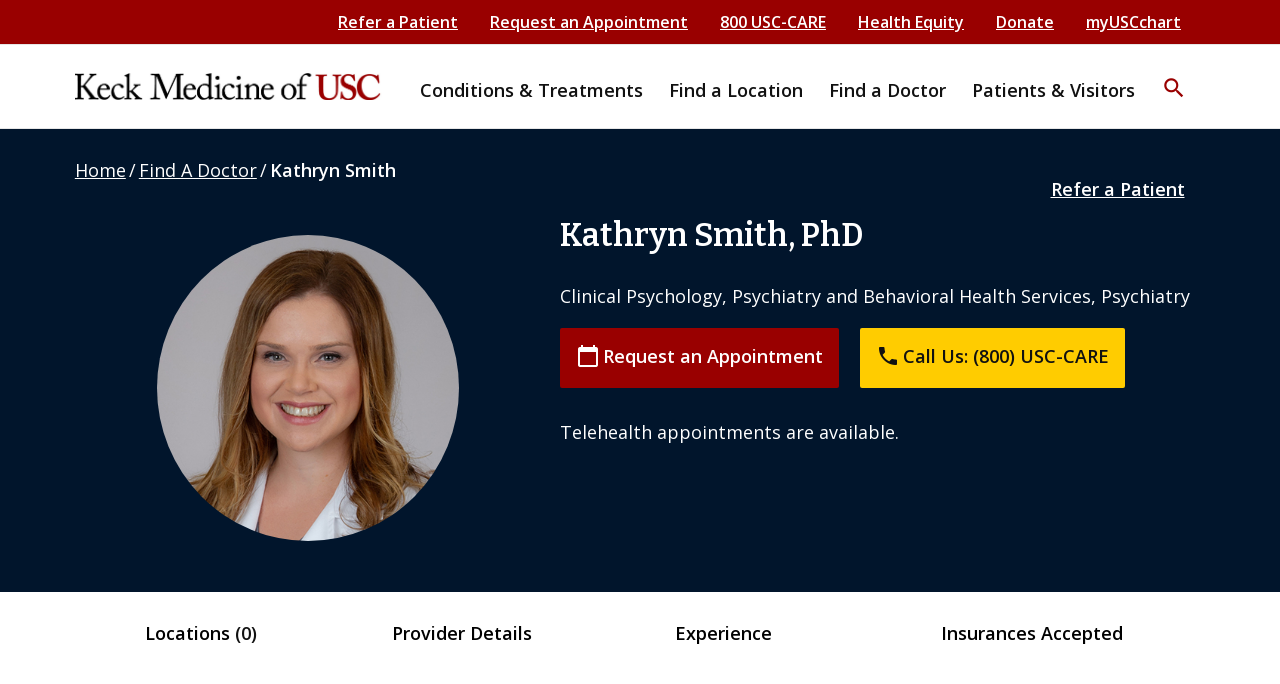

--- FILE ---
content_type: text/html; charset=UTF-8
request_url: https://internalmedicine.usc.edu/provider/kathryn-smith/
body_size: 41318
content:
        <!DOCTYPE html>
<html lang="en-US">

<head>
    <meta charset="UTF-8"><script type="text/javascript">(window.NREUM||(NREUM={})).init={privacy:{cookies_enabled:true},ajax:{deny_list:[]},session_trace:{sampling_rate:10.0,mode:"FIXED_RATE",enabled:true,error_sampling_rate:100.0},feature_flags:["soft_nav"],performance:{capture_marks:false,capture_detail:false,capture_measures:true},browser_consent_mode:{enabled:false}};(window.NREUM||(NREUM={})).loader_config={licenseKey:"NRJS-0eb42dad99e808cce27",applicationID:"1830833964",browserID:"1830851374"};;/*! For license information please see nr-loader-rum-1.308.0.min.js.LICENSE.txt */
(()=>{var e,t,r={163:(e,t,r)=>{"use strict";r.d(t,{j:()=>E});var n=r(384),i=r(1741);var a=r(2555);r(860).K7.genericEvents;const s="experimental.resources",o="register",c=e=>{if(!e||"string"!=typeof e)return!1;try{document.createDocumentFragment().querySelector(e)}catch{return!1}return!0};var d=r(2614),u=r(944),l=r(8122);const f="[data-nr-mask]",g=e=>(0,l.a)(e,(()=>{const e={feature_flags:[],experimental:{allow_registered_children:!1,resources:!1},mask_selector:"*",block_selector:"[data-nr-block]",mask_input_options:{color:!1,date:!1,"datetime-local":!1,email:!1,month:!1,number:!1,range:!1,search:!1,tel:!1,text:!1,time:!1,url:!1,week:!1,textarea:!1,select:!1,password:!0}};return{ajax:{deny_list:void 0,block_internal:!0,enabled:!0,autoStart:!0},api:{get allow_registered_children(){return e.feature_flags.includes(o)||e.experimental.allow_registered_children},set allow_registered_children(t){e.experimental.allow_registered_children=t},duplicate_registered_data:!1},browser_consent_mode:{enabled:!1},distributed_tracing:{enabled:void 0,exclude_newrelic_header:void 0,cors_use_newrelic_header:void 0,cors_use_tracecontext_headers:void 0,allowed_origins:void 0},get feature_flags(){return e.feature_flags},set feature_flags(t){e.feature_flags=t},generic_events:{enabled:!0,autoStart:!0},harvest:{interval:30},jserrors:{enabled:!0,autoStart:!0},logging:{enabled:!0,autoStart:!0},metrics:{enabled:!0,autoStart:!0},obfuscate:void 0,page_action:{enabled:!0},page_view_event:{enabled:!0,autoStart:!0},page_view_timing:{enabled:!0,autoStart:!0},performance:{capture_marks:!1,capture_measures:!1,capture_detail:!0,resources:{get enabled(){return e.feature_flags.includes(s)||e.experimental.resources},set enabled(t){e.experimental.resources=t},asset_types:[],first_party_domains:[],ignore_newrelic:!0}},privacy:{cookies_enabled:!0},proxy:{assets:void 0,beacon:void 0},session:{expiresMs:d.wk,inactiveMs:d.BB},session_replay:{autoStart:!0,enabled:!1,preload:!1,sampling_rate:10,error_sampling_rate:100,collect_fonts:!1,inline_images:!1,fix_stylesheets:!0,mask_all_inputs:!0,get mask_text_selector(){return e.mask_selector},set mask_text_selector(t){c(t)?e.mask_selector="".concat(t,",").concat(f):""===t||null===t?e.mask_selector=f:(0,u.R)(5,t)},get block_class(){return"nr-block"},get ignore_class(){return"nr-ignore"},get mask_text_class(){return"nr-mask"},get block_selector(){return e.block_selector},set block_selector(t){c(t)?e.block_selector+=",".concat(t):""!==t&&(0,u.R)(6,t)},get mask_input_options(){return e.mask_input_options},set mask_input_options(t){t&&"object"==typeof t?e.mask_input_options={...t,password:!0}:(0,u.R)(7,t)}},session_trace:{enabled:!0,autoStart:!0},soft_navigations:{enabled:!0,autoStart:!0},spa:{enabled:!0,autoStart:!0},ssl:void 0,user_actions:{enabled:!0,elementAttributes:["id","className","tagName","type"]}}})());var p=r(6154),m=r(9324);let h=0;const v={buildEnv:m.F3,distMethod:m.Xs,version:m.xv,originTime:p.WN},b={consented:!1},y={appMetadata:{},get consented(){return this.session?.state?.consent||b.consented},set consented(e){b.consented=e},customTransaction:void 0,denyList:void 0,disabled:!1,harvester:void 0,isolatedBacklog:!1,isRecording:!1,loaderType:void 0,maxBytes:3e4,obfuscator:void 0,onerror:void 0,ptid:void 0,releaseIds:{},session:void 0,timeKeeper:void 0,registeredEntities:[],jsAttributesMetadata:{bytes:0},get harvestCount(){return++h}},_=e=>{const t=(0,l.a)(e,y),r=Object.keys(v).reduce((e,t)=>(e[t]={value:v[t],writable:!1,configurable:!0,enumerable:!0},e),{});return Object.defineProperties(t,r)};var w=r(5701);const x=e=>{const t=e.startsWith("http");e+="/",r.p=t?e:"https://"+e};var R=r(7836),k=r(3241);const A={accountID:void 0,trustKey:void 0,agentID:void 0,licenseKey:void 0,applicationID:void 0,xpid:void 0},S=e=>(0,l.a)(e,A),T=new Set;function E(e,t={},r,s){let{init:o,info:c,loader_config:d,runtime:u={},exposed:l=!0}=t;if(!c){const e=(0,n.pV)();o=e.init,c=e.info,d=e.loader_config}e.init=g(o||{}),e.loader_config=S(d||{}),c.jsAttributes??={},p.bv&&(c.jsAttributes.isWorker=!0),e.info=(0,a.D)(c);const f=e.init,m=[c.beacon,c.errorBeacon];T.has(e.agentIdentifier)||(f.proxy.assets&&(x(f.proxy.assets),m.push(f.proxy.assets)),f.proxy.beacon&&m.push(f.proxy.beacon),e.beacons=[...m],function(e){const t=(0,n.pV)();Object.getOwnPropertyNames(i.W.prototype).forEach(r=>{const n=i.W.prototype[r];if("function"!=typeof n||"constructor"===n)return;let a=t[r];e[r]&&!1!==e.exposed&&"micro-agent"!==e.runtime?.loaderType&&(t[r]=(...t)=>{const n=e[r](...t);return a?a(...t):n})})}(e),(0,n.US)("activatedFeatures",w.B)),u.denyList=[...f.ajax.deny_list||[],...f.ajax.block_internal?m:[]],u.ptid=e.agentIdentifier,u.loaderType=r,e.runtime=_(u),T.has(e.agentIdentifier)||(e.ee=R.ee.get(e.agentIdentifier),e.exposed=l,(0,k.W)({agentIdentifier:e.agentIdentifier,drained:!!w.B?.[e.agentIdentifier],type:"lifecycle",name:"initialize",feature:void 0,data:e.config})),T.add(e.agentIdentifier)}},384:(e,t,r)=>{"use strict";r.d(t,{NT:()=>s,US:()=>u,Zm:()=>o,bQ:()=>d,dV:()=>c,pV:()=>l});var n=r(6154),i=r(1863),a=r(1910);const s={beacon:"bam.nr-data.net",errorBeacon:"bam.nr-data.net"};function o(){return n.gm.NREUM||(n.gm.NREUM={}),void 0===n.gm.newrelic&&(n.gm.newrelic=n.gm.NREUM),n.gm.NREUM}function c(){let e=o();return e.o||(e.o={ST:n.gm.setTimeout,SI:n.gm.setImmediate||n.gm.setInterval,CT:n.gm.clearTimeout,XHR:n.gm.XMLHttpRequest,REQ:n.gm.Request,EV:n.gm.Event,PR:n.gm.Promise,MO:n.gm.MutationObserver,FETCH:n.gm.fetch,WS:n.gm.WebSocket},(0,a.i)(...Object.values(e.o))),e}function d(e,t){let r=o();r.initializedAgents??={},t.initializedAt={ms:(0,i.t)(),date:new Date},r.initializedAgents[e]=t}function u(e,t){o()[e]=t}function l(){return function(){let e=o();const t=e.info||{};e.info={beacon:s.beacon,errorBeacon:s.errorBeacon,...t}}(),function(){let e=o();const t=e.init||{};e.init={...t}}(),c(),function(){let e=o();const t=e.loader_config||{};e.loader_config={...t}}(),o()}},782:(e,t,r)=>{"use strict";r.d(t,{T:()=>n});const n=r(860).K7.pageViewTiming},860:(e,t,r)=>{"use strict";r.d(t,{$J:()=>u,K7:()=>c,P3:()=>d,XX:()=>i,Yy:()=>o,df:()=>a,qY:()=>n,v4:()=>s});const n="events",i="jserrors",a="browser/blobs",s="rum",o="browser/logs",c={ajax:"ajax",genericEvents:"generic_events",jserrors:i,logging:"logging",metrics:"metrics",pageAction:"page_action",pageViewEvent:"page_view_event",pageViewTiming:"page_view_timing",sessionReplay:"session_replay",sessionTrace:"session_trace",softNav:"soft_navigations",spa:"spa"},d={[c.pageViewEvent]:1,[c.pageViewTiming]:2,[c.metrics]:3,[c.jserrors]:4,[c.spa]:5,[c.ajax]:6,[c.sessionTrace]:7,[c.softNav]:8,[c.sessionReplay]:9,[c.logging]:10,[c.genericEvents]:11},u={[c.pageViewEvent]:s,[c.pageViewTiming]:n,[c.ajax]:n,[c.spa]:n,[c.softNav]:n,[c.metrics]:i,[c.jserrors]:i,[c.sessionTrace]:a,[c.sessionReplay]:a,[c.logging]:o,[c.genericEvents]:"ins"}},944:(e,t,r)=>{"use strict";r.d(t,{R:()=>i});var n=r(3241);function i(e,t){"function"==typeof console.debug&&(console.debug("New Relic Warning: https://github.com/newrelic/newrelic-browser-agent/blob/main/docs/warning-codes.md#".concat(e),t),(0,n.W)({agentIdentifier:null,drained:null,type:"data",name:"warn",feature:"warn",data:{code:e,secondary:t}}))}},1687:(e,t,r)=>{"use strict";r.d(t,{Ak:()=>d,Ze:()=>f,x3:()=>u});var n=r(3241),i=r(7836),a=r(3606),s=r(860),o=r(2646);const c={};function d(e,t){const r={staged:!1,priority:s.P3[t]||0};l(e),c[e].get(t)||c[e].set(t,r)}function u(e,t){e&&c[e]&&(c[e].get(t)&&c[e].delete(t),p(e,t,!1),c[e].size&&g(e))}function l(e){if(!e)throw new Error("agentIdentifier required");c[e]||(c[e]=new Map)}function f(e="",t="feature",r=!1){if(l(e),!e||!c[e].get(t)||r)return p(e,t);c[e].get(t).staged=!0,g(e)}function g(e){const t=Array.from(c[e]);t.every(([e,t])=>t.staged)&&(t.sort((e,t)=>e[1].priority-t[1].priority),t.forEach(([t])=>{c[e].delete(t),p(e,t)}))}function p(e,t,r=!0){const s=e?i.ee.get(e):i.ee,c=a.i.handlers;if(!s.aborted&&s.backlog&&c){if((0,n.W)({agentIdentifier:e,type:"lifecycle",name:"drain",feature:t}),r){const e=s.backlog[t],r=c[t];if(r){for(let t=0;e&&t<e.length;++t)m(e[t],r);Object.entries(r).forEach(([e,t])=>{Object.values(t||{}).forEach(t=>{t[0]?.on&&t[0]?.context()instanceof o.y&&t[0].on(e,t[1])})})}}s.isolatedBacklog||delete c[t],s.backlog[t]=null,s.emit("drain-"+t,[])}}function m(e,t){var r=e[1];Object.values(t[r]||{}).forEach(t=>{var r=e[0];if(t[0]===r){var n=t[1],i=e[3],a=e[2];n.apply(i,a)}})}},1738:(e,t,r)=>{"use strict";r.d(t,{U:()=>g,Y:()=>f});var n=r(3241),i=r(9908),a=r(1863),s=r(944),o=r(5701),c=r(3969),d=r(8362),u=r(860),l=r(4261);function f(e,t,r,a){const f=a||r;!f||f[e]&&f[e]!==d.d.prototype[e]||(f[e]=function(){(0,i.p)(c.xV,["API/"+e+"/called"],void 0,u.K7.metrics,r.ee),(0,n.W)({agentIdentifier:r.agentIdentifier,drained:!!o.B?.[r.agentIdentifier],type:"data",name:"api",feature:l.Pl+e,data:{}});try{return t.apply(this,arguments)}catch(e){(0,s.R)(23,e)}})}function g(e,t,r,n,s){const o=e.info;null===r?delete o.jsAttributes[t]:o.jsAttributes[t]=r,(s||null===r)&&(0,i.p)(l.Pl+n,[(0,a.t)(),t,r],void 0,"session",e.ee)}},1741:(e,t,r)=>{"use strict";r.d(t,{W:()=>a});var n=r(944),i=r(4261);class a{#e(e,...t){if(this[e]!==a.prototype[e])return this[e](...t);(0,n.R)(35,e)}addPageAction(e,t){return this.#e(i.hG,e,t)}register(e){return this.#e(i.eY,e)}recordCustomEvent(e,t){return this.#e(i.fF,e,t)}setPageViewName(e,t){return this.#e(i.Fw,e,t)}setCustomAttribute(e,t,r){return this.#e(i.cD,e,t,r)}noticeError(e,t){return this.#e(i.o5,e,t)}setUserId(e,t=!1){return this.#e(i.Dl,e,t)}setApplicationVersion(e){return this.#e(i.nb,e)}setErrorHandler(e){return this.#e(i.bt,e)}addRelease(e,t){return this.#e(i.k6,e,t)}log(e,t){return this.#e(i.$9,e,t)}start(){return this.#e(i.d3)}finished(e){return this.#e(i.BL,e)}recordReplay(){return this.#e(i.CH)}pauseReplay(){return this.#e(i.Tb)}addToTrace(e){return this.#e(i.U2,e)}setCurrentRouteName(e){return this.#e(i.PA,e)}interaction(e){return this.#e(i.dT,e)}wrapLogger(e,t,r){return this.#e(i.Wb,e,t,r)}measure(e,t){return this.#e(i.V1,e,t)}consent(e){return this.#e(i.Pv,e)}}},1863:(e,t,r)=>{"use strict";function n(){return Math.floor(performance.now())}r.d(t,{t:()=>n})},1910:(e,t,r)=>{"use strict";r.d(t,{i:()=>a});var n=r(944);const i=new Map;function a(...e){return e.every(e=>{if(i.has(e))return i.get(e);const t="function"==typeof e?e.toString():"",r=t.includes("[native code]"),a=t.includes("nrWrapper");return r||a||(0,n.R)(64,e?.name||t),i.set(e,r),r})}},2555:(e,t,r)=>{"use strict";r.d(t,{D:()=>o,f:()=>s});var n=r(384),i=r(8122);const a={beacon:n.NT.beacon,errorBeacon:n.NT.errorBeacon,licenseKey:void 0,applicationID:void 0,sa:void 0,queueTime:void 0,applicationTime:void 0,ttGuid:void 0,user:void 0,account:void 0,product:void 0,extra:void 0,jsAttributes:{},userAttributes:void 0,atts:void 0,transactionName:void 0,tNamePlain:void 0};function s(e){try{return!!e.licenseKey&&!!e.errorBeacon&&!!e.applicationID}catch(e){return!1}}const o=e=>(0,i.a)(e,a)},2614:(e,t,r)=>{"use strict";r.d(t,{BB:()=>s,H3:()=>n,g:()=>d,iL:()=>c,tS:()=>o,uh:()=>i,wk:()=>a});const n="NRBA",i="SESSION",a=144e5,s=18e5,o={STARTED:"session-started",PAUSE:"session-pause",RESET:"session-reset",RESUME:"session-resume",UPDATE:"session-update"},c={SAME_TAB:"same-tab",CROSS_TAB:"cross-tab"},d={OFF:0,FULL:1,ERROR:2}},2646:(e,t,r)=>{"use strict";r.d(t,{y:()=>n});class n{constructor(e){this.contextId=e}}},2843:(e,t,r)=>{"use strict";r.d(t,{G:()=>a,u:()=>i});var n=r(3878);function i(e,t=!1,r,i){(0,n.DD)("visibilitychange",function(){if(t)return void("hidden"===document.visibilityState&&e());e(document.visibilityState)},r,i)}function a(e,t,r){(0,n.sp)("pagehide",e,t,r)}},3241:(e,t,r)=>{"use strict";r.d(t,{W:()=>a});var n=r(6154);const i="newrelic";function a(e={}){try{n.gm.dispatchEvent(new CustomEvent(i,{detail:e}))}catch(e){}}},3606:(e,t,r)=>{"use strict";r.d(t,{i:()=>a});var n=r(9908);a.on=s;var i=a.handlers={};function a(e,t,r,a){s(a||n.d,i,e,t,r)}function s(e,t,r,i,a){a||(a="feature"),e||(e=n.d);var s=t[a]=t[a]||{};(s[r]=s[r]||[]).push([e,i])}},3878:(e,t,r)=>{"use strict";function n(e,t){return{capture:e,passive:!1,signal:t}}function i(e,t,r=!1,i){window.addEventListener(e,t,n(r,i))}function a(e,t,r=!1,i){document.addEventListener(e,t,n(r,i))}r.d(t,{DD:()=>a,jT:()=>n,sp:()=>i})},3969:(e,t,r)=>{"use strict";r.d(t,{TZ:()=>n,XG:()=>o,rs:()=>i,xV:()=>s,z_:()=>a});const n=r(860).K7.metrics,i="sm",a="cm",s="storeSupportabilityMetrics",o="storeEventMetrics"},4234:(e,t,r)=>{"use strict";r.d(t,{W:()=>a});var n=r(7836),i=r(1687);class a{constructor(e,t){this.agentIdentifier=e,this.ee=n.ee.get(e),this.featureName=t,this.blocked=!1}deregisterDrain(){(0,i.x3)(this.agentIdentifier,this.featureName)}}},4261:(e,t,r)=>{"use strict";r.d(t,{$9:()=>d,BL:()=>o,CH:()=>g,Dl:()=>_,Fw:()=>y,PA:()=>h,Pl:()=>n,Pv:()=>k,Tb:()=>l,U2:()=>a,V1:()=>R,Wb:()=>x,bt:()=>b,cD:()=>v,d3:()=>w,dT:()=>c,eY:()=>p,fF:()=>f,hG:()=>i,k6:()=>s,nb:()=>m,o5:()=>u});const n="api-",i="addPageAction",a="addToTrace",s="addRelease",o="finished",c="interaction",d="log",u="noticeError",l="pauseReplay",f="recordCustomEvent",g="recordReplay",p="register",m="setApplicationVersion",h="setCurrentRouteName",v="setCustomAttribute",b="setErrorHandler",y="setPageViewName",_="setUserId",w="start",x="wrapLogger",R="measure",k="consent"},5289:(e,t,r)=>{"use strict";r.d(t,{GG:()=>s,Qr:()=>c,sB:()=>o});var n=r(3878),i=r(6389);function a(){return"undefined"==typeof document||"complete"===document.readyState}function s(e,t){if(a())return e();const r=(0,i.J)(e),s=setInterval(()=>{a()&&(clearInterval(s),r())},500);(0,n.sp)("load",r,t)}function o(e){if(a())return e();(0,n.DD)("DOMContentLoaded",e)}function c(e){if(a())return e();(0,n.sp)("popstate",e)}},5607:(e,t,r)=>{"use strict";r.d(t,{W:()=>n});const n=(0,r(9566).bz)()},5701:(e,t,r)=>{"use strict";r.d(t,{B:()=>a,t:()=>s});var n=r(3241);const i=new Set,a={};function s(e,t){const r=t.agentIdentifier;a[r]??={},e&&"object"==typeof e&&(i.has(r)||(t.ee.emit("rumresp",[e]),a[r]=e,i.add(r),(0,n.W)({agentIdentifier:r,loaded:!0,drained:!0,type:"lifecycle",name:"load",feature:void 0,data:e})))}},6154:(e,t,r)=>{"use strict";r.d(t,{OF:()=>c,RI:()=>i,WN:()=>u,bv:()=>a,eN:()=>l,gm:()=>s,mw:()=>o,sb:()=>d});var n=r(1863);const i="undefined"!=typeof window&&!!window.document,a="undefined"!=typeof WorkerGlobalScope&&("undefined"!=typeof self&&self instanceof WorkerGlobalScope&&self.navigator instanceof WorkerNavigator||"undefined"!=typeof globalThis&&globalThis instanceof WorkerGlobalScope&&globalThis.navigator instanceof WorkerNavigator),s=i?window:"undefined"!=typeof WorkerGlobalScope&&("undefined"!=typeof self&&self instanceof WorkerGlobalScope&&self||"undefined"!=typeof globalThis&&globalThis instanceof WorkerGlobalScope&&globalThis),o=Boolean("hidden"===s?.document?.visibilityState),c=/iPad|iPhone|iPod/.test(s.navigator?.userAgent),d=c&&"undefined"==typeof SharedWorker,u=((()=>{const e=s.navigator?.userAgent?.match(/Firefox[/\s](\d+\.\d+)/);Array.isArray(e)&&e.length>=2&&e[1]})(),Date.now()-(0,n.t)()),l=()=>"undefined"!=typeof PerformanceNavigationTiming&&s?.performance?.getEntriesByType("navigation")?.[0]?.responseStart},6389:(e,t,r)=>{"use strict";function n(e,t=500,r={}){const n=r?.leading||!1;let i;return(...r)=>{n&&void 0===i&&(e.apply(this,r),i=setTimeout(()=>{i=clearTimeout(i)},t)),n||(clearTimeout(i),i=setTimeout(()=>{e.apply(this,r)},t))}}function i(e){let t=!1;return(...r)=>{t||(t=!0,e.apply(this,r))}}r.d(t,{J:()=>i,s:()=>n})},6630:(e,t,r)=>{"use strict";r.d(t,{T:()=>n});const n=r(860).K7.pageViewEvent},7699:(e,t,r)=>{"use strict";r.d(t,{It:()=>a,KC:()=>o,No:()=>i,qh:()=>s});var n=r(860);const i=16e3,a=1e6,s="SESSION_ERROR",o={[n.K7.logging]:!0,[n.K7.genericEvents]:!1,[n.K7.jserrors]:!1,[n.K7.ajax]:!1}},7836:(e,t,r)=>{"use strict";r.d(t,{P:()=>o,ee:()=>c});var n=r(384),i=r(8990),a=r(2646),s=r(5607);const o="nr@context:".concat(s.W),c=function e(t,r){var n={},s={},u={},l=!1;try{l=16===r.length&&d.initializedAgents?.[r]?.runtime.isolatedBacklog}catch(e){}var f={on:p,addEventListener:p,removeEventListener:function(e,t){var r=n[e];if(!r)return;for(var i=0;i<r.length;i++)r[i]===t&&r.splice(i,1)},emit:function(e,r,n,i,a){!1!==a&&(a=!0);if(c.aborted&&!i)return;t&&a&&t.emit(e,r,n);var o=g(n);m(e).forEach(e=>{e.apply(o,r)});var d=v()[s[e]];d&&d.push([f,e,r,o]);return o},get:h,listeners:m,context:g,buffer:function(e,t){const r=v();if(t=t||"feature",f.aborted)return;Object.entries(e||{}).forEach(([e,n])=>{s[n]=t,t in r||(r[t]=[])})},abort:function(){f._aborted=!0,Object.keys(f.backlog).forEach(e=>{delete f.backlog[e]})},isBuffering:function(e){return!!v()[s[e]]},debugId:r,backlog:l?{}:t&&"object"==typeof t.backlog?t.backlog:{},isolatedBacklog:l};return Object.defineProperty(f,"aborted",{get:()=>{let e=f._aborted||!1;return e||(t&&(e=t.aborted),e)}}),f;function g(e){return e&&e instanceof a.y?e:e?(0,i.I)(e,o,()=>new a.y(o)):new a.y(o)}function p(e,t){n[e]=m(e).concat(t)}function m(e){return n[e]||[]}function h(t){return u[t]=u[t]||e(f,t)}function v(){return f.backlog}}(void 0,"globalEE"),d=(0,n.Zm)();d.ee||(d.ee=c)},8122:(e,t,r)=>{"use strict";r.d(t,{a:()=>i});var n=r(944);function i(e,t){try{if(!e||"object"!=typeof e)return(0,n.R)(3);if(!t||"object"!=typeof t)return(0,n.R)(4);const r=Object.create(Object.getPrototypeOf(t),Object.getOwnPropertyDescriptors(t)),a=0===Object.keys(r).length?e:r;for(let s in a)if(void 0!==e[s])try{if(null===e[s]){r[s]=null;continue}Array.isArray(e[s])&&Array.isArray(t[s])?r[s]=Array.from(new Set([...e[s],...t[s]])):"object"==typeof e[s]&&"object"==typeof t[s]?r[s]=i(e[s],t[s]):r[s]=e[s]}catch(e){r[s]||(0,n.R)(1,e)}return r}catch(e){(0,n.R)(2,e)}}},8362:(e,t,r)=>{"use strict";r.d(t,{d:()=>a});var n=r(9566),i=r(1741);class a extends i.W{agentIdentifier=(0,n.LA)(16)}},8374:(e,t,r)=>{r.nc=(()=>{try{return document?.currentScript?.nonce}catch(e){}return""})()},8990:(e,t,r)=>{"use strict";r.d(t,{I:()=>i});var n=Object.prototype.hasOwnProperty;function i(e,t,r){if(n.call(e,t))return e[t];var i=r();if(Object.defineProperty&&Object.keys)try{return Object.defineProperty(e,t,{value:i,writable:!0,enumerable:!1}),i}catch(e){}return e[t]=i,i}},9324:(e,t,r)=>{"use strict";r.d(t,{F3:()=>i,Xs:()=>a,xv:()=>n});const n="1.308.0",i="PROD",a="CDN"},9566:(e,t,r)=>{"use strict";r.d(t,{LA:()=>o,bz:()=>s});var n=r(6154);const i="xxxxxxxx-xxxx-4xxx-yxxx-xxxxxxxxxxxx";function a(e,t){return e?15&e[t]:16*Math.random()|0}function s(){const e=n.gm?.crypto||n.gm?.msCrypto;let t,r=0;return e&&e.getRandomValues&&(t=e.getRandomValues(new Uint8Array(30))),i.split("").map(e=>"x"===e?a(t,r++).toString(16):"y"===e?(3&a()|8).toString(16):e).join("")}function o(e){const t=n.gm?.crypto||n.gm?.msCrypto;let r,i=0;t&&t.getRandomValues&&(r=t.getRandomValues(new Uint8Array(e)));const s=[];for(var o=0;o<e;o++)s.push(a(r,i++).toString(16));return s.join("")}},9908:(e,t,r)=>{"use strict";r.d(t,{d:()=>n,p:()=>i});var n=r(7836).ee.get("handle");function i(e,t,r,i,a){a?(a.buffer([e],i),a.emit(e,t,r)):(n.buffer([e],i),n.emit(e,t,r))}}},n={};function i(e){var t=n[e];if(void 0!==t)return t.exports;var a=n[e]={exports:{}};return r[e](a,a.exports,i),a.exports}i.m=r,i.d=(e,t)=>{for(var r in t)i.o(t,r)&&!i.o(e,r)&&Object.defineProperty(e,r,{enumerable:!0,get:t[r]})},i.f={},i.e=e=>Promise.all(Object.keys(i.f).reduce((t,r)=>(i.f[r](e,t),t),[])),i.u=e=>"nr-rum-1.308.0.min.js",i.o=(e,t)=>Object.prototype.hasOwnProperty.call(e,t),e={},t="NRBA-1.308.0.PROD:",i.l=(r,n,a,s)=>{if(e[r])e[r].push(n);else{var o,c;if(void 0!==a)for(var d=document.getElementsByTagName("script"),u=0;u<d.length;u++){var l=d[u];if(l.getAttribute("src")==r||l.getAttribute("data-webpack")==t+a){o=l;break}}if(!o){c=!0;var f={296:"sha512-+MIMDsOcckGXa1EdWHqFNv7P+JUkd5kQwCBr3KE6uCvnsBNUrdSt4a/3/L4j4TxtnaMNjHpza2/erNQbpacJQA=="};(o=document.createElement("script")).charset="utf-8",i.nc&&o.setAttribute("nonce",i.nc),o.setAttribute("data-webpack",t+a),o.src=r,0!==o.src.indexOf(window.location.origin+"/")&&(o.crossOrigin="anonymous"),f[s]&&(o.integrity=f[s])}e[r]=[n];var g=(t,n)=>{o.onerror=o.onload=null,clearTimeout(p);var i=e[r];if(delete e[r],o.parentNode&&o.parentNode.removeChild(o),i&&i.forEach(e=>e(n)),t)return t(n)},p=setTimeout(g.bind(null,void 0,{type:"timeout",target:o}),12e4);o.onerror=g.bind(null,o.onerror),o.onload=g.bind(null,o.onload),c&&document.head.appendChild(o)}},i.r=e=>{"undefined"!=typeof Symbol&&Symbol.toStringTag&&Object.defineProperty(e,Symbol.toStringTag,{value:"Module"}),Object.defineProperty(e,"__esModule",{value:!0})},i.p="https://js-agent.newrelic.com/",(()=>{var e={374:0,840:0};i.f.j=(t,r)=>{var n=i.o(e,t)?e[t]:void 0;if(0!==n)if(n)r.push(n[2]);else{var a=new Promise((r,i)=>n=e[t]=[r,i]);r.push(n[2]=a);var s=i.p+i.u(t),o=new Error;i.l(s,r=>{if(i.o(e,t)&&(0!==(n=e[t])&&(e[t]=void 0),n)){var a=r&&("load"===r.type?"missing":r.type),s=r&&r.target&&r.target.src;o.message="Loading chunk "+t+" failed: ("+a+": "+s+")",o.name="ChunkLoadError",o.type=a,o.request=s,n[1](o)}},"chunk-"+t,t)}};var t=(t,r)=>{var n,a,[s,o,c]=r,d=0;if(s.some(t=>0!==e[t])){for(n in o)i.o(o,n)&&(i.m[n]=o[n]);if(c)c(i)}for(t&&t(r);d<s.length;d++)a=s[d],i.o(e,a)&&e[a]&&e[a][0](),e[a]=0},r=self["webpackChunk:NRBA-1.308.0.PROD"]=self["webpackChunk:NRBA-1.308.0.PROD"]||[];r.forEach(t.bind(null,0)),r.push=t.bind(null,r.push.bind(r))})(),(()=>{"use strict";i(8374);var e=i(8362),t=i(860);const r=Object.values(t.K7);var n=i(163);var a=i(9908),s=i(1863),o=i(4261),c=i(1738);var d=i(1687),u=i(4234),l=i(5289),f=i(6154),g=i(944),p=i(384);const m=e=>f.RI&&!0===e?.privacy.cookies_enabled;function h(e){return!!(0,p.dV)().o.MO&&m(e)&&!0===e?.session_trace.enabled}var v=i(6389),b=i(7699);class y extends u.W{constructor(e,t){super(e.agentIdentifier,t),this.agentRef=e,this.abortHandler=void 0,this.featAggregate=void 0,this.loadedSuccessfully=void 0,this.onAggregateImported=new Promise(e=>{this.loadedSuccessfully=e}),this.deferred=Promise.resolve(),!1===e.init[this.featureName].autoStart?this.deferred=new Promise((t,r)=>{this.ee.on("manual-start-all",(0,v.J)(()=>{(0,d.Ak)(e.agentIdentifier,this.featureName),t()}))}):(0,d.Ak)(e.agentIdentifier,t)}importAggregator(e,t,r={}){if(this.featAggregate)return;const n=async()=>{let n;await this.deferred;try{if(m(e.init)){const{setupAgentSession:t}=await i.e(296).then(i.bind(i,3305));n=t(e)}}catch(e){(0,g.R)(20,e),this.ee.emit("internal-error",[e]),(0,a.p)(b.qh,[e],void 0,this.featureName,this.ee)}try{if(!this.#t(this.featureName,n,e.init))return(0,d.Ze)(this.agentIdentifier,this.featureName),void this.loadedSuccessfully(!1);const{Aggregate:i}=await t();this.featAggregate=new i(e,r),e.runtime.harvester.initializedAggregates.push(this.featAggregate),this.loadedSuccessfully(!0)}catch(e){(0,g.R)(34,e),this.abortHandler?.(),(0,d.Ze)(this.agentIdentifier,this.featureName,!0),this.loadedSuccessfully(!1),this.ee&&this.ee.abort()}};f.RI?(0,l.GG)(()=>n(),!0):n()}#t(e,r,n){if(this.blocked)return!1;switch(e){case t.K7.sessionReplay:return h(n)&&!!r;case t.K7.sessionTrace:return!!r;default:return!0}}}var _=i(6630),w=i(2614),x=i(3241);class R extends y{static featureName=_.T;constructor(e){var t;super(e,_.T),this.setupInspectionEvents(e.agentIdentifier),t=e,(0,c.Y)(o.Fw,function(e,r){"string"==typeof e&&("/"!==e.charAt(0)&&(e="/"+e),t.runtime.customTransaction=(r||"http://custom.transaction")+e,(0,a.p)(o.Pl+o.Fw,[(0,s.t)()],void 0,void 0,t.ee))},t),this.importAggregator(e,()=>i.e(296).then(i.bind(i,3943)))}setupInspectionEvents(e){const t=(t,r)=>{t&&(0,x.W)({agentIdentifier:e,timeStamp:t.timeStamp,loaded:"complete"===t.target.readyState,type:"window",name:r,data:t.target.location+""})};(0,l.sB)(e=>{t(e,"DOMContentLoaded")}),(0,l.GG)(e=>{t(e,"load")}),(0,l.Qr)(e=>{t(e,"navigate")}),this.ee.on(w.tS.UPDATE,(t,r)=>{(0,x.W)({agentIdentifier:e,type:"lifecycle",name:"session",data:r})})}}class k extends e.d{constructor(e){var t;(super(),f.gm)?(this.features={},(0,p.bQ)(this.agentIdentifier,this),this.desiredFeatures=new Set(e.features||[]),this.desiredFeatures.add(R),(0,n.j)(this,e,e.loaderType||"agent"),t=this,(0,c.Y)(o.cD,function(e,r,n=!1){if("string"==typeof e){if(["string","number","boolean"].includes(typeof r)||null===r)return(0,c.U)(t,e,r,o.cD,n);(0,g.R)(40,typeof r)}else(0,g.R)(39,typeof e)},t),function(e){(0,c.Y)(o.Dl,function(t,r=!1){if("string"!=typeof t&&null!==t)return void(0,g.R)(41,typeof t);const n=e.info.jsAttributes["enduser.id"];r&&null!=n&&n!==t?(0,a.p)(o.Pl+"setUserIdAndResetSession",[t],void 0,"session",e.ee):(0,c.U)(e,"enduser.id",t,o.Dl,!0)},e)}(this),function(e){(0,c.Y)(o.nb,function(t){if("string"==typeof t||null===t)return(0,c.U)(e,"application.version",t,o.nb,!1);(0,g.R)(42,typeof t)},e)}(this),function(e){(0,c.Y)(o.d3,function(){e.ee.emit("manual-start-all")},e)}(this),function(e){(0,c.Y)(o.Pv,function(t=!0){if("boolean"==typeof t){if((0,a.p)(o.Pl+o.Pv,[t],void 0,"session",e.ee),e.runtime.consented=t,t){const t=e.features.page_view_event;t.onAggregateImported.then(e=>{const r=t.featAggregate;e&&!r.sentRum&&r.sendRum()})}}else(0,g.R)(65,typeof t)},e)}(this),this.run()):(0,g.R)(21)}get config(){return{info:this.info,init:this.init,loader_config:this.loader_config,runtime:this.runtime}}get api(){return this}run(){try{const e=function(e){const t={};return r.forEach(r=>{t[r]=!!e[r]?.enabled}),t}(this.init),n=[...this.desiredFeatures];n.sort((e,r)=>t.P3[e.featureName]-t.P3[r.featureName]),n.forEach(r=>{if(!e[r.featureName]&&r.featureName!==t.K7.pageViewEvent)return;if(r.featureName===t.K7.spa)return void(0,g.R)(67);const n=function(e){switch(e){case t.K7.ajax:return[t.K7.jserrors];case t.K7.sessionTrace:return[t.K7.ajax,t.K7.pageViewEvent];case t.K7.sessionReplay:return[t.K7.sessionTrace];case t.K7.pageViewTiming:return[t.K7.pageViewEvent];default:return[]}}(r.featureName).filter(e=>!(e in this.features));n.length>0&&(0,g.R)(36,{targetFeature:r.featureName,missingDependencies:n}),this.features[r.featureName]=new r(this)})}catch(e){(0,g.R)(22,e);for(const e in this.features)this.features[e].abortHandler?.();const t=(0,p.Zm)();delete t.initializedAgents[this.agentIdentifier]?.features,delete this.sharedAggregator;return t.ee.get(this.agentIdentifier).abort(),!1}}}var A=i(2843),S=i(782);class T extends y{static featureName=S.T;constructor(e){super(e,S.T),f.RI&&((0,A.u)(()=>(0,a.p)("docHidden",[(0,s.t)()],void 0,S.T,this.ee),!0),(0,A.G)(()=>(0,a.p)("winPagehide",[(0,s.t)()],void 0,S.T,this.ee)),this.importAggregator(e,()=>i.e(296).then(i.bind(i,2117))))}}var E=i(3969);class I extends y{static featureName=E.TZ;constructor(e){super(e,E.TZ),f.RI&&document.addEventListener("securitypolicyviolation",e=>{(0,a.p)(E.xV,["Generic/CSPViolation/Detected"],void 0,this.featureName,this.ee)}),this.importAggregator(e,()=>i.e(296).then(i.bind(i,9623)))}}new k({features:[R,T,I],loaderType:"lite"})})()})();</script>
    <meta name="viewport" content="width=device-width, initial-scale=1, shrink-to-fit=no, user-scalable=yes">
    <meta name="google-site-verification" content="t7wvKywXyXgo2dRZmuDIxC_zV7KMO1viGpPT-8O7dmI" />
    <link rel="profile" href="http://gmpg.org/xfn/11">
    <!-- Font Awesome -->
    <script src="https://kit.fontawesome.com/b6a57c6db1.js" crossorigin="anonymous"></script>
    <!-- Google Tag Manager -->
    <script>
        (function(w, d, s, l, i) {
            w[l] = w[l] || [];
            w[l].push({
                'gtm.start': new Date().getTime(),
                event: 'gtm.js'
            });
            var f = d.getElementsByTagName(s)[0],
                j = d.createElement(s),
                dl = l != 'dataLayer' ? '&l=' + l : '';
            j.async = true;
            j.src =
                'https://www.googletagmanager.com/gtm.js?id=' + i + dl;
            f.parentNode.insertBefore(j, f);
        })(window, document, 'script', 'dataLayer', 'GTM-NG4N49F');
    </script>
    <!-- End Google Tag Manager -->
            <!--Optimizely Snippet-->
    <script src="https://cdn.optimizely.com/js/5839278056407040.js"></script>
    <script data-cfasync="false" data-no-defer="1">var ewww_webp_supported=!1;function check_webp_feature(A,e){var w;e=void 0!==e?e:function(){},ewww_webp_supported?e(ewww_webp_supported):((w=new Image).onload=function(){ewww_webp_supported=0<w.width&&0<w.height,e&&e(ewww_webp_supported)},w.onerror=function(){e&&e(!1)},w.src="data:image/webp;base64,"+{alpha:"UklGRkoAAABXRUJQVlA4WAoAAAAQAAAAAAAAAAAAQUxQSAwAAAARBxAR/Q9ERP8DAABWUDggGAAAABQBAJ0BKgEAAQAAAP4AAA3AAP7mtQAAAA=="}[A])}check_webp_feature("alpha");</script><script data-cfasync="false" data-no-defer="1">var Arrive=function(c,w){"use strict";if(c.MutationObserver&&"undefined"!=typeof HTMLElement){var r,a=0,u=(r=HTMLElement.prototype.matches||HTMLElement.prototype.webkitMatchesSelector||HTMLElement.prototype.mozMatchesSelector||HTMLElement.prototype.msMatchesSelector,{matchesSelector:function(e,t){return e instanceof HTMLElement&&r.call(e,t)},addMethod:function(e,t,r){var a=e[t];e[t]=function(){return r.length==arguments.length?r.apply(this,arguments):"function"==typeof a?a.apply(this,arguments):void 0}},callCallbacks:function(e,t){t&&t.options.onceOnly&&1==t.firedElems.length&&(e=[e[0]]);for(var r,a=0;r=e[a];a++)r&&r.callback&&r.callback.call(r.elem,r.elem);t&&t.options.onceOnly&&1==t.firedElems.length&&t.me.unbindEventWithSelectorAndCallback.call(t.target,t.selector,t.callback)},checkChildNodesRecursively:function(e,t,r,a){for(var i,n=0;i=e[n];n++)r(i,t,a)&&a.push({callback:t.callback,elem:i}),0<i.childNodes.length&&u.checkChildNodesRecursively(i.childNodes,t,r,a)},mergeArrays:function(e,t){var r,a={};for(r in e)e.hasOwnProperty(r)&&(a[r]=e[r]);for(r in t)t.hasOwnProperty(r)&&(a[r]=t[r]);return a},toElementsArray:function(e){return e=void 0!==e&&("number"!=typeof e.length||e===c)?[e]:e}}),e=(l.prototype.addEvent=function(e,t,r,a){a={target:e,selector:t,options:r,callback:a,firedElems:[]};return this._beforeAdding&&this._beforeAdding(a),this._eventsBucket.push(a),a},l.prototype.removeEvent=function(e){for(var t,r=this._eventsBucket.length-1;t=this._eventsBucket[r];r--)e(t)&&(this._beforeRemoving&&this._beforeRemoving(t),(t=this._eventsBucket.splice(r,1))&&t.length&&(t[0].callback=null))},l.prototype.beforeAdding=function(e){this._beforeAdding=e},l.prototype.beforeRemoving=function(e){this._beforeRemoving=e},l),t=function(i,n){var o=new e,l=this,s={fireOnAttributesModification:!1};return o.beforeAdding(function(t){var e=t.target;e!==c.document&&e!==c||(e=document.getElementsByTagName("html")[0]);var r=new MutationObserver(function(e){n.call(this,e,t)}),a=i(t.options);r.observe(e,a),t.observer=r,t.me=l}),o.beforeRemoving(function(e){e.observer.disconnect()}),this.bindEvent=function(e,t,r){t=u.mergeArrays(s,t);for(var a=u.toElementsArray(this),i=0;i<a.length;i++)o.addEvent(a[i],e,t,r)},this.unbindEvent=function(){var r=u.toElementsArray(this);o.removeEvent(function(e){for(var t=0;t<r.length;t++)if(this===w||e.target===r[t])return!0;return!1})},this.unbindEventWithSelectorOrCallback=function(r){var a=u.toElementsArray(this),i=r,e="function"==typeof r?function(e){for(var t=0;t<a.length;t++)if((this===w||e.target===a[t])&&e.callback===i)return!0;return!1}:function(e){for(var t=0;t<a.length;t++)if((this===w||e.target===a[t])&&e.selector===r)return!0;return!1};o.removeEvent(e)},this.unbindEventWithSelectorAndCallback=function(r,a){var i=u.toElementsArray(this);o.removeEvent(function(e){for(var t=0;t<i.length;t++)if((this===w||e.target===i[t])&&e.selector===r&&e.callback===a)return!0;return!1})},this},i=new function(){var s={fireOnAttributesModification:!1,onceOnly:!1,existing:!1};function n(e,t,r){return!(!u.matchesSelector(e,t.selector)||(e._id===w&&(e._id=a++),-1!=t.firedElems.indexOf(e._id)))&&(t.firedElems.push(e._id),!0)}var c=(i=new t(function(e){var t={attributes:!1,childList:!0,subtree:!0};return e.fireOnAttributesModification&&(t.attributes=!0),t},function(e,i){e.forEach(function(e){var t=e.addedNodes,r=e.target,a=[];null!==t&&0<t.length?u.checkChildNodesRecursively(t,i,n,a):"attributes"===e.type&&n(r,i)&&a.push({callback:i.callback,elem:r}),u.callCallbacks(a,i)})})).bindEvent;return i.bindEvent=function(e,t,r){t=void 0===r?(r=t,s):u.mergeArrays(s,t);var a=u.toElementsArray(this);if(t.existing){for(var i=[],n=0;n<a.length;n++)for(var o=a[n].querySelectorAll(e),l=0;l<o.length;l++)i.push({callback:r,elem:o[l]});if(t.onceOnly&&i.length)return r.call(i[0].elem,i[0].elem);setTimeout(u.callCallbacks,1,i)}c.call(this,e,t,r)},i},o=new function(){var a={};function i(e,t){return u.matchesSelector(e,t.selector)}var n=(o=new t(function(){return{childList:!0,subtree:!0}},function(e,r){e.forEach(function(e){var t=e.removedNodes,e=[];null!==t&&0<t.length&&u.checkChildNodesRecursively(t,r,i,e),u.callCallbacks(e,r)})})).bindEvent;return o.bindEvent=function(e,t,r){t=void 0===r?(r=t,a):u.mergeArrays(a,t),n.call(this,e,t,r)},o};d(HTMLElement.prototype),d(NodeList.prototype),d(HTMLCollection.prototype),d(HTMLDocument.prototype),d(Window.prototype);var n={};return s(i,n,"unbindAllArrive"),s(o,n,"unbindAllLeave"),n}function l(){this._eventsBucket=[],this._beforeAdding=null,this._beforeRemoving=null}function s(e,t,r){u.addMethod(t,r,e.unbindEvent),u.addMethod(t,r,e.unbindEventWithSelectorOrCallback),u.addMethod(t,r,e.unbindEventWithSelectorAndCallback)}function d(e){e.arrive=i.bindEvent,s(i,e,"unbindArrive"),e.leave=o.bindEvent,s(o,e,"unbindLeave")}}(window,void 0),ewww_webp_supported=!1;function check_webp_feature(e,t){var r;ewww_webp_supported?t(ewww_webp_supported):((r=new Image).onload=function(){ewww_webp_supported=0<r.width&&0<r.height,t(ewww_webp_supported)},r.onerror=function(){t(!1)},r.src="data:image/webp;base64,"+{alpha:"UklGRkoAAABXRUJQVlA4WAoAAAAQAAAAAAAAAAAAQUxQSAwAAAARBxAR/Q9ERP8DAABWUDggGAAAABQBAJ0BKgEAAQAAAP4AAA3AAP7mtQAAAA==",animation:"UklGRlIAAABXRUJQVlA4WAoAAAASAAAAAAAAAAAAQU5JTQYAAAD/////AABBTk1GJgAAAAAAAAAAAAAAAAAAAGQAAABWUDhMDQAAAC8AAAAQBxAREYiI/gcA"}[e])}function ewwwLoadImages(e){if(e){for(var t=document.querySelectorAll(".batch-image img, .image-wrapper a, .ngg-pro-masonry-item a, .ngg-galleria-offscreen-seo-wrapper a"),r=0,a=t.length;r<a;r++)ewwwAttr(t[r],"data-src",t[r].getAttribute("data-webp")),ewwwAttr(t[r],"data-thumbnail",t[r].getAttribute("data-webp-thumbnail"));for(var i=document.querySelectorAll(".rev_slider ul li"),r=0,a=i.length;r<a;r++){ewwwAttr(i[r],"data-thumb",i[r].getAttribute("data-webp-thumb"));for(var n=1;n<11;)ewwwAttr(i[r],"data-param"+n,i[r].getAttribute("data-webp-param"+n)),n++}for(r=0,a=(i=document.querySelectorAll(".rev_slider img")).length;r<a;r++)ewwwAttr(i[r],"data-lazyload",i[r].getAttribute("data-webp-lazyload"));for(var o=document.querySelectorAll("div.woocommerce-product-gallery__image"),r=0,a=o.length;r<a;r++)ewwwAttr(o[r],"data-thumb",o[r].getAttribute("data-webp-thumb"))}for(var l=document.querySelectorAll("video"),r=0,a=l.length;r<a;r++)ewwwAttr(l[r],"poster",e?l[r].getAttribute("data-poster-webp"):l[r].getAttribute("data-poster-image"));for(var s,c=document.querySelectorAll("img.ewww_webp_lazy_load"),r=0,a=c.length;r<a;r++)e&&(ewwwAttr(c[r],"data-lazy-srcset",c[r].getAttribute("data-lazy-srcset-webp")),ewwwAttr(c[r],"data-srcset",c[r].getAttribute("data-srcset-webp")),ewwwAttr(c[r],"data-lazy-src",c[r].getAttribute("data-lazy-src-webp")),ewwwAttr(c[r],"data-src",c[r].getAttribute("data-src-webp")),ewwwAttr(c[r],"data-orig-file",c[r].getAttribute("data-webp-orig-file")),ewwwAttr(c[r],"data-medium-file",c[r].getAttribute("data-webp-medium-file")),ewwwAttr(c[r],"data-large-file",c[r].getAttribute("data-webp-large-file")),null!=(s=c[r].getAttribute("srcset"))&&!1!==s&&s.includes("R0lGOD")&&ewwwAttr(c[r],"src",c[r].getAttribute("data-lazy-src-webp"))),c[r].className=c[r].className.replace(/\bewww_webp_lazy_load\b/,"");for(var w=document.querySelectorAll(".ewww_webp"),r=0,a=w.length;r<a;r++)e?(ewwwAttr(w[r],"srcset",w[r].getAttribute("data-srcset-webp")),ewwwAttr(w[r],"src",w[r].getAttribute("data-src-webp")),ewwwAttr(w[r],"data-orig-file",w[r].getAttribute("data-webp-orig-file")),ewwwAttr(w[r],"data-medium-file",w[r].getAttribute("data-webp-medium-file")),ewwwAttr(w[r],"data-large-file",w[r].getAttribute("data-webp-large-file")),ewwwAttr(w[r],"data-large_image",w[r].getAttribute("data-webp-large_image")),ewwwAttr(w[r],"data-src",w[r].getAttribute("data-webp-src"))):(ewwwAttr(w[r],"srcset",w[r].getAttribute("data-srcset-img")),ewwwAttr(w[r],"src",w[r].getAttribute("data-src-img"))),w[r].className=w[r].className.replace(/\bewww_webp\b/,"ewww_webp_loaded");window.jQuery&&jQuery.fn.isotope&&jQuery.fn.imagesLoaded&&(jQuery(".fusion-posts-container-infinite").imagesLoaded(function(){jQuery(".fusion-posts-container-infinite").hasClass("isotope")&&jQuery(".fusion-posts-container-infinite").isotope()}),jQuery(".fusion-portfolio:not(.fusion-recent-works) .fusion-portfolio-wrapper").imagesLoaded(function(){jQuery(".fusion-portfolio:not(.fusion-recent-works) .fusion-portfolio-wrapper").isotope()}))}function ewwwWebPInit(e){ewwwLoadImages(e),ewwwNggLoadGalleries(e),document.arrive(".ewww_webp",function(){ewwwLoadImages(e)}),document.arrive(".ewww_webp_lazy_load",function(){ewwwLoadImages(e)}),document.arrive("videos",function(){ewwwLoadImages(e)}),"loading"==document.readyState?document.addEventListener("DOMContentLoaded",ewwwJSONParserInit):("undefined"!=typeof galleries&&ewwwNggParseGalleries(e),ewwwWooParseVariations(e))}function ewwwAttr(e,t,r){null!=r&&!1!==r&&e.setAttribute(t,r)}function ewwwJSONParserInit(){"undefined"!=typeof galleries&&check_webp_feature("alpha",ewwwNggParseGalleries),check_webp_feature("alpha",ewwwWooParseVariations)}function ewwwWooParseVariations(e){if(e)for(var t=document.querySelectorAll("form.variations_form"),r=0,a=t.length;r<a;r++){var i=t[r].getAttribute("data-product_variations"),n=!1;try{for(var o in i=JSON.parse(i))void 0!==i[o]&&void 0!==i[o].image&&(void 0!==i[o].image.src_webp&&(i[o].image.src=i[o].image.src_webp,n=!0),void 0!==i[o].image.srcset_webp&&(i[o].image.srcset=i[o].image.srcset_webp,n=!0),void 0!==i[o].image.full_src_webp&&(i[o].image.full_src=i[o].image.full_src_webp,n=!0),void 0!==i[o].image.gallery_thumbnail_src_webp&&(i[o].image.gallery_thumbnail_src=i[o].image.gallery_thumbnail_src_webp,n=!0),void 0!==i[o].image.thumb_src_webp&&(i[o].image.thumb_src=i[o].image.thumb_src_webp,n=!0));n&&ewwwAttr(t[r],"data-product_variations",JSON.stringify(i))}catch(e){}}}function ewwwNggParseGalleries(e){if(e)for(var t in galleries){var r=galleries[t];galleries[t].images_list=ewwwNggParseImageList(r.images_list)}}function ewwwNggLoadGalleries(e){e&&document.addEventListener("ngg.galleria.themeadded",function(e,t){window.ngg_galleria._create_backup=window.ngg_galleria.create,window.ngg_galleria.create=function(e,t){var r=$(e).data("id");return galleries["gallery_"+r].images_list=ewwwNggParseImageList(galleries["gallery_"+r].images_list),window.ngg_galleria._create_backup(e,t)}})}function ewwwNggParseImageList(e){for(var t in e){var r=e[t];if(void 0!==r["image-webp"]&&(e[t].image=r["image-webp"],delete e[t]["image-webp"]),void 0!==r["thumb-webp"]&&(e[t].thumb=r["thumb-webp"],delete e[t]["thumb-webp"]),void 0!==r.full_image_webp&&(e[t].full_image=r.full_image_webp,delete e[t].full_image_webp),void 0!==r.srcsets)for(var a in r.srcsets)nggSrcset=r.srcsets[a],void 0!==r.srcsets[a+"-webp"]&&(e[t].srcsets[a]=r.srcsets[a+"-webp"],delete e[t].srcsets[a+"-webp"]);if(void 0!==r.full_srcsets)for(var i in r.full_srcsets)nggFSrcset=r.full_srcsets[i],void 0!==r.full_srcsets[i+"-webp"]&&(e[t].full_srcsets[i]=r.full_srcsets[i+"-webp"],delete e[t].full_srcsets[i+"-webp"])}return e}check_webp_feature("alpha",ewwwWebPInit);</script><meta name='robots' content='index, follow, max-image-preview:large, max-snippet:-1, max-video-preview:-1' />
	<style>img:is([sizes="auto" i], [sizes^="auto," i]) { contain-intrinsic-size: 3000px 1500px }</style>
	<link rel='preload' href='https://internalmedicine.usc.edu/wp-content/themes/understrap-child/js/child-theme.js?ver=0.5.5' as='script'/>
<link rel='preload' href='https://internalmedicine.usc.edu/wp-content/themes/understrap-child/js/site-search.js' as='script'/>
<link rel='preload' href='https://internalmedicine.usc.edu/wp-content/themes/understrap-child/src/js/custom-javascript.js?ver=1.0' as='script'/>
<link rel='preload' href='https://internalmedicine.usc.edu/wp-content/themes/understrap-child/js/gravityforms.js?ver=1.0' as='script'/>
<link rel='preload' href='https://internalmedicine.usc.edu/wp-content/themes/understrap-child/src/js/skip-link-focus-fix.js?ver=1.0' as='script'/>
<link rel='preload' href='https://internalmedicine.usc.edu/wp-content/themes/understrap-child/js/jquery.simplePagination.js?ver=1.0' as='script'/>
<link rel='preload' href='https://internalmedicine.usc.edu/wp-content/themes/understrap-child/js/google-maps-autocomplete.js' as='script'/>
<link rel='preload' href='https://internalmedicine.usc.edu/wp-content/themes/understrap-child/js/loadmorepost.js' as='script'/>
<link rel='dns-prefetch' href='//internalmedicine.usc.edu' />
<link rel='dns-prefetch' href='//kit.fontawesome.com' />
<link rel="alternate" type="application/rss+xml" title="Keck Medicine of USC &raquo; Feed" href="https://internalmedicine.usc.edu/feed/" />
<link rel="alternate" type="application/rss+xml" title="Keck Medicine of USC &raquo; Comments Feed" href="https://internalmedicine.usc.edu/comments/feed/" />
<script>
window._wpemojiSettings = {"baseUrl":"https:\/\/s.w.org\/images\/core\/emoji\/16.0.1\/72x72\/","ext":".png","svgUrl":"https:\/\/s.w.org\/images\/core\/emoji\/16.0.1\/svg\/","svgExt":".svg","source":{"concatemoji":"https:\/\/internalmedicine.usc.edu\/wp\/wp-includes\/js\/wp-emoji-release.min.js"}};
/*! This file is auto-generated */
!function(s,n){var o,i,e;function c(e){try{var t={supportTests:e,timestamp:(new Date).valueOf()};sessionStorage.setItem(o,JSON.stringify(t))}catch(e){}}function p(e,t,n){e.clearRect(0,0,e.canvas.width,e.canvas.height),e.fillText(t,0,0);var t=new Uint32Array(e.getImageData(0,0,e.canvas.width,e.canvas.height).data),a=(e.clearRect(0,0,e.canvas.width,e.canvas.height),e.fillText(n,0,0),new Uint32Array(e.getImageData(0,0,e.canvas.width,e.canvas.height).data));return t.every(function(e,t){return e===a[t]})}function u(e,t){e.clearRect(0,0,e.canvas.width,e.canvas.height),e.fillText(t,0,0);for(var n=e.getImageData(16,16,1,1),a=0;a<n.data.length;a++)if(0!==n.data[a])return!1;return!0}function f(e,t,n,a){switch(t){case"flag":return n(e,"\ud83c\udff3\ufe0f\u200d\u26a7\ufe0f","\ud83c\udff3\ufe0f\u200b\u26a7\ufe0f")?!1:!n(e,"\ud83c\udde8\ud83c\uddf6","\ud83c\udde8\u200b\ud83c\uddf6")&&!n(e,"\ud83c\udff4\udb40\udc67\udb40\udc62\udb40\udc65\udb40\udc6e\udb40\udc67\udb40\udc7f","\ud83c\udff4\u200b\udb40\udc67\u200b\udb40\udc62\u200b\udb40\udc65\u200b\udb40\udc6e\u200b\udb40\udc67\u200b\udb40\udc7f");case"emoji":return!a(e,"\ud83e\udedf")}return!1}function g(e,t,n,a){var r="undefined"!=typeof WorkerGlobalScope&&self instanceof WorkerGlobalScope?new OffscreenCanvas(300,150):s.createElement("canvas"),o=r.getContext("2d",{willReadFrequently:!0}),i=(o.textBaseline="top",o.font="600 32px Arial",{});return e.forEach(function(e){i[e]=t(o,e,n,a)}),i}function t(e){var t=s.createElement("script");t.src=e,t.defer=!0,s.head.appendChild(t)}"undefined"!=typeof Promise&&(o="wpEmojiSettingsSupports",i=["flag","emoji"],n.supports={everything:!0,everythingExceptFlag:!0},e=new Promise(function(e){s.addEventListener("DOMContentLoaded",e,{once:!0})}),new Promise(function(t){var n=function(){try{var e=JSON.parse(sessionStorage.getItem(o));if("object"==typeof e&&"number"==typeof e.timestamp&&(new Date).valueOf()<e.timestamp+604800&&"object"==typeof e.supportTests)return e.supportTests}catch(e){}return null}();if(!n){if("undefined"!=typeof Worker&&"undefined"!=typeof OffscreenCanvas&&"undefined"!=typeof URL&&URL.createObjectURL&&"undefined"!=typeof Blob)try{var e="postMessage("+g.toString()+"("+[JSON.stringify(i),f.toString(),p.toString(),u.toString()].join(",")+"));",a=new Blob([e],{type:"text/javascript"}),r=new Worker(URL.createObjectURL(a),{name:"wpTestEmojiSupports"});return void(r.onmessage=function(e){c(n=e.data),r.terminate(),t(n)})}catch(e){}c(n=g(i,f,p,u))}t(n)}).then(function(e){for(var t in e)n.supports[t]=e[t],n.supports.everything=n.supports.everything&&n.supports[t],"flag"!==t&&(n.supports.everythingExceptFlag=n.supports.everythingExceptFlag&&n.supports[t]);n.supports.everythingExceptFlag=n.supports.everythingExceptFlag&&!n.supports.flag,n.DOMReady=!1,n.readyCallback=function(){n.DOMReady=!0}}).then(function(){return e}).then(function(){var e;n.supports.everything||(n.readyCallback(),(e=n.source||{}).concatemoji?t(e.concatemoji):e.wpemoji&&e.twemoji&&(t(e.twemoji),t(e.wpemoji)))}))}((window,document),window._wpemojiSettings);
</script>
<link rel='stylesheet' id='wp-block-library-css' href='https://internalmedicine.usc.edu/wp/wp-includes/css/dist/block-library/style.min.css' media='all' />
<link rel='stylesheet' id='pure-styles-css' href='https://internalmedicine.usc.edu/wp-content/themes/understrap-child/css/child-theme.css' media='all' />
<script src="https://internalmedicine.usc.edu/wp/wp-includes/js/jquery/jquery.min.js" id="jquery-core-js"></script>
<script src="https://internalmedicine.usc.edu/wp/wp-includes/js/jquery/jquery-migrate.min.js" id="jquery-migrate-js"></script>
<script src="https://internalmedicine.usc.edu/wp/wp-includes/js/jquery/ui/core.min.js" id="jquery-ui-core-js"></script>
<script src="https://internalmedicine.usc.edu/wp/wp-includes/js/jquery/ui/mouse.min.js" id="jquery-ui-mouse-js"></script>
<script src="https://internalmedicine.usc.edu/wp/wp-includes/js/jquery/ui/sortable.min.js" id="jquery-ui-sortable-js"></script>
<script src="https://internalmedicine.usc.edu/wp/wp-includes/js/jquery/ui/datepicker.min.js" id="jquery-ui-datepicker-js"></script>
<script id="jquery-ui-datepicker-js-after">
jQuery(function(jQuery){jQuery.datepicker.setDefaults({"closeText":"Close","currentText":"Today","monthNames":["January","February","March","April","May","June","July","August","September","October","November","December"],"monthNamesShort":["Jan","Feb","Mar","Apr","May","Jun","Jul","Aug","Sep","Oct","Nov","Dec"],"nextText":"Next","prevText":"Previous","dayNames":["Sunday","Monday","Tuesday","Wednesday","Thursday","Friday","Saturday"],"dayNamesShort":["Sun","Mon","Tue","Wed","Thu","Fri","Sat"],"dayNamesMin":["S","M","T","W","T","F","S"],"dateFormat":"MM d, yy","firstDay":0,"isRTL":false});});
</script>
<script src="https://internalmedicine.usc.edu/wp/wp-includes/js/jquery/ui/resizable.min.js" id="jquery-ui-resizable-js"></script>
<script src="https://internalmedicine.usc.edu/wp/wp-includes/js/jquery/ui/draggable.min.js" id="jquery-ui-draggable-js"></script>
<script src="https://internalmedicine.usc.edu/wp/wp-includes/js/jquery/ui/controlgroup.min.js" id="jquery-ui-controlgroup-js"></script>
<script src="https://internalmedicine.usc.edu/wp/wp-includes/js/jquery/ui/checkboxradio.min.js" id="jquery-ui-checkboxradio-js"></script>
<script src="https://internalmedicine.usc.edu/wp/wp-includes/js/jquery/ui/button.min.js" id="jquery-ui-button-js"></script>
<script src="https://internalmedicine.usc.edu/wp/wp-includes/js/jquery/ui/dialog.min.js" id="jquery-ui-dialog-js"></script>
<script id="events-manager-js-extra">
var EM = {"ajaxurl":"https:\/\/internalmedicine.usc.edu\/wp\/wp-admin\/admin-ajax.php","locationajaxurl":"https:\/\/internalmedicine.usc.edu\/wp\/wp-admin\/admin-ajax.php?action=locations_search","firstDay":"0","locale":"en","dateFormat":"yy-mm-dd","ui_css":"https:\/\/internalmedicine.usc.edu\/wp-content\/plugins\/events-manager\/includes\/css\/jquery-ui\/build.min.css","show24hours":"0","is_ssl":"1","autocomplete_limit":"10","calendar":{"breakpoints":{"small":560,"medium":908,"large":false}},"phone":"","datepicker":{"format":"m\/d\/Y"},"search":{"breakpoints":{"small":650,"medium":850,"full":false}},"url":"https:\/\/internalmedicine.usc.edu\/wp-content\/plugins\/events-manager","assets":{"input.em-uploader":{"js":{"em-uploader":{"url":"https:\/\/internalmedicine.usc.edu\/wp-content\/plugins\/events-manager\/includes\/js\/em-uploader.js?v=7.0.5","event":"em_uploader_ready"}}},".em-recurrence-sets, .em-timezone":{"js":{"luxon":{"url":"luxon\/luxon.js?v=7.0.5","event":"em_luxon_ready"}}},".em-booking-form, #em-booking-form, .em-booking-recurring, .em-event-booking-form":{"js":{"em-bookings":{"url":"https:\/\/internalmedicine.usc.edu\/wp-content\/plugins\/events-manager\/includes\/js\/bookingsform.js?v=7.0.5","event":"em_booking_form_js_loaded"}}}},"cached":"","google_maps_api":"AIzaSyAwNlrFf7xYvDCIOCq4XtKCsd1tHwLcae0","txt_search":"Search events by keyword","txt_searching":"Searching...","txt_loading":"Loading..."};
</script>
<script src="https://internalmedicine.usc.edu/wp-content/plugins/events-manager/includes/js/events-manager.js" id="events-manager-js"></script>
<script src="https://internalmedicine.usc.edu/wp-content/plugins/gravity-forms-iframe-2.0.1/includes/js/campaignId.js" id="campaign_id-js"></script>
<script defer crossorigin="anonymous" src="https://kit.fontawesome.com/b6a57c6db1.js" id="font-awesome-official-js"></script>
<link rel="https://api.w.org/" href="https://internalmedicine.usc.edu/wp-json/" /><link rel="alternate" title="JSON" type="application/json" href="https://internalmedicine.usc.edu/wp-json/wp/v2/provider/110040" /><link rel='shortlink' href='https://internalmedicine.usc.edu/?p=110040' />
<link rel="alternate" title="oEmbed (JSON)" type="application/json+oembed" href="https://internalmedicine.usc.edu/wp-json/oembed/1.0/embed?url=https%3A%2F%2Finternalmedicine.usc.edu%2Fprovider%2Fkathryn-smith%2F" />
<link rel="alternate" title="oEmbed (XML)" type="text/xml+oembed" href="https://internalmedicine.usc.edu/wp-json/oembed/1.0/embed?url=https%3A%2F%2Finternalmedicine.usc.edu%2Fprovider%2Fkathryn-smith%2F&#038;format=xml" />
<title>Kathryn Smith - Keck Medicine of USC</title><meta name="mobile-web-app-capable" content="yes">
<meta name="apple-mobile-web-app-capable" content="yes">
<meta name="apple-mobile-web-app-title" content="Keck Medicine of USC - Limitless">
<style>.recentcomments a{display:inline !important;padding:0 !important;margin:0 !important;}</style><style>.wp-block-gallery.is-cropped .blocks-gallery-item picture{height:100%;width:100%;}</style><link rel="icon" href="https://internalmedicine.usc.edu/wp-content/uploads/2022/01/cropped-favicon-shield-32x32.png" sizes="32x32" />
<link rel="icon" href="https://internalmedicine.usc.edu/wp-content/uploads/2022/01/cropped-favicon-shield-192x192.png" sizes="192x192" />
<link rel="apple-touch-icon" href="https://internalmedicine.usc.edu/wp-content/uploads/2022/01/cropped-favicon-shield-180x180.png" />
<meta name="msapplication-TileImage" content="https://internalmedicine.usc.edu/wp-content/uploads/2022/01/cropped-favicon-shield-270x270.png" />
    <script src="https://cdn.jsdelivr.net/npm/bootstrap@4.6.2/dist/js/bootstrap.bundle.min.js" integrity="sha384-Fy6S3B9q64WdZWQUiU+q4/2Lc9npb8tCaSX9FK7E8HnRr0Jz8D6OP9dO5Vg3Q9ct" crossorigin="anonymous"></script>
    <!--Material Icons -->
    <link rel="stylesheet" href="https://fonts.googleapis.com/icon?family=Material+Icons" media="print" onload="this.media='all'; this.onload=null;">
    <!-- Events Manager Component -->
    <link rel="stylesheet" href="https://internalmedicine.usc.edu/wp-content/themes/understrap-child/plugins/events-manager/css/events-manager.css">
    <!-- Popper Popup Component -->
    <link rel="stylesheet" href="https://internalmedicine.usc.edu/wp-content/themes/understrap-child/src/fotorama/fotorama.css">
    <script src="https://internalmedicine.usc.edu/wp-content/themes/understrap-child/src/fotorama/fotorama.js"></script>
</head>

<body class="wp-singular provider-template-default single single-provider postid-110040 wp-embed-responsive wp-theme-understrap wp-child-theme-understrap-child understrap-has-sidebar">
<script data-cfasync="false" data-no-defer="1">if(typeof ewww_webp_supported==="undefined"){var ewww_webp_supported=!1}if(ewww_webp_supported){document.body.classList.add("webp-support")}</script>
    <!-- Google Tag Manager (noscript) -->
    <noscript><iframe src="https://www.googletagmanager.com/ns.html?id=GTM-NG4N49F" height="0" width="0"
            style="display:none;visibility:hidden"></iframe></noscript>
    <!-- End Google Tag Manager (noscript) -->

        <div class="site" id="page" role="main">

        <header class="site-header">

            <div id="wrapper-navbar" itemscope itemtype="http://schema.org/WebSite">

                <a class="skip-link sr-only sr-only-focusable"
                    href="#content">Skip to content</a>

                <!-- Logo above red bar only on tablet -->
                <span class="d-none d-md-block d-lg-none">
                    <a href="/" class="navbar-brand custom-logo-link" rel="home">
                        <img width="1267" height="111" src="/wp-content/uploads/2022/02/keck-medicine-usc-logo.jpg"
                            class="img-fluid two-line-logo" alt="Keck Medicine of USC">
                    </a>
                </span>

                <div class="navbar quick-links-wrapper d-none d-md-block">
                    <div class="quick-links">
                                                    <a href="https://internalmedicine.usc.edu/refer-a-patient/">Refer a Patient</a>
                                                    <a href="https://internalmedicine.usc.edu/request-an-appointment/">Request an Appointment</a>
                                                    <a href="tel:800-872-2273">800 USC-CARE</a>
                                                    <a href="https://internalmedicine.usc.edu/health-equity/">Health Equity</a>
                                                    <a href="https://internalmedicine.usc.edu/giving/">Donate</a>
                                                    <a href="/my-usc-chart/">myUSCchart</a>
                                            </div>
                </div><!-- into the Navbar -->
                <nav class="navbar navbar-expand-md navbar-light navbar-static-top">
                <div class="container" role="main">
                        <!--logo-->
                        
                        <span class="d-md-none d-lg-flex">
                            <a href="/" class="navbar-brand custom-logo-link" rel="home">
                                <img width="1267" height="111" src="/wp-content/uploads/2022/02/keck-medicine-usc-logo.jpg" class="img-fluid one-line-logo d-none d-lg-block" alt="Keck Medicine of USC">
                                <img width="800" height="226" src="/wp-content/uploads/2022/02/2line-km-logo.jpg" class="img-fluid two-line-logo d-md-none" alt="Keck Medicine of USC">
                            </a>
                        </span>
                        <!--end logo-->
                        <!-- Mobile toggle-->
                        <div class="navbar-toggler-button">
                            <button onclick="hideMobileMenu();" class="navbar-toggler collapsed search-toggler" type="button" data-toggle="collapse" data-target="#searchDropdown" aria-controls="searchDropdown" aria-expanded="false" aria-label="Toggle search dropdown">
                                <span role="button" id="search-dropdown-mobile" class="nav-link dropdown-toggle search-button"><span class="material-icons" translate="no" data-nosnippet>search</span></span>
                            </button>

                            <button onclick="hideMobileSearch();" id="navbarNavToggle" class="navbar-toggler collapsed" type="button" data-toggle="collapse" data-target="#navbarNavDropdown" aria-controls="navbarNavDropdown" aria-expanded="false" aria-label="Toggle navigation">
                                <span role="button" class="btn btn-secondary navbar-toggler-icon" value="Open Menu">Menu</span>
                                <span role="button" class="close-icon btn btn-secondary" value="Close Menu">Close</span>
                            </button>
                        </div>
                        <!-- Search dropdown mobile -->
                        <div id="searchDropdown" class="dropdown-menu" aria-labelledby="search-dropdown-mobile">
                            <div class="container" role="main">
                                <div class="dropdown-content">
                                    <div class="search-form">
                                        <div id="global-autocomplete-container-mobile" class="search-bar autocomplete">
                                            <input id="global-search-input-mobile" type="text" class="autocomplete-input" placeholder="Search by keyword, condition, or program" />
                                            <span id="clear-icon" class="clear-x-mobile"></span>
                                            <button id="global-header-search-button-mobile" type="submit" class="btn submit-button-dark" value="Submit Search"><span class="hide-on-desktop material-icons" translate="no" aria-hidden="true">search</span></button>
                                            <ul id="global-search-results-mobile" class="search-results"></ul>
                                        </div>
                                    </div>
                                </div>
                            </div>
                        </div>
                        <!-- Primary menu -->
                        <div id="navbarNavDropdown" class="collapse navbar-collapse">

                            <!-- Primary menu with dropdowns -->
                            <div class="primary-nav-menu">
                                <ul id="main-menu-primary" class="navbar-nav ml-auto row">
                                    <!-- This is the main UL for nav items -->
                                    <!-- First nav item - conditions and treatments dropdown -->
                                    <li itemscope="itemscope" itemtype="https://www.schema.org/SiteNavigationElement" id="menu-item-conditions" class="nav-item dropdown">
                                        <a title="Conditions & Treatments" href="#" onclick="setMobileDropdownToggle()" id="conditions-dropdown" role="button" data-toggle="dropdown" aria-haspopup="true" aria-expanded="false" class="nav-link dropdown-toggle">Conditions & Treatments <span class="material-icons material-icons-outlined expand-more d-md-none" translate="no" data-nosnippet>expand_more</span><span class="material-icons material-icons-outlined expand-less d-md-none" translate="no" data-nosnippet>expand_less</span></a>
                                        <div class="dropdown-menu" id="conditions-dropdown-body" aria-labelledby="conditions-dropdown" onmouseenter="removeDataToggleOnHover('conditions-dropdown');" onmouseleave="addDataToggleMouseLeave('conditions-dropdown');">
                                            <div class="container" role="main">
                                                <div class="dropdown-content">
                                                    <h3 class="d-md-none">Conditions & Treatments</h3>
                                                    <div id="conditions-and-treatments-autocomplete-container" class="search-bar autocomplete">
                                                        <input id="conditions-and-treatments-search-input" type="text" class="autocomplete-input" labelledby="condition-search-label" autocomplete="on" placeholder="Search by condition or treatment" >
                                                        <span id="clear-icon" class="clear-x-dropdown"></span>
                                                        <button id="conditions-and-treatments-header-search-button" type="submit" class="btn submit-button-dark" value="Submit Search"><span aria-hidden="true" class="material-icons" translate="no">search</span></button>
                                                        <ul id="conditions-and-treatments-search-results" class="search-results"></ul>
                                                    </div>
                                                                                                            <p class="bold-label">Most Searched</p>
                                                        <div class="chips">
                                                                                                                            <a href="https://internalmedicine.usc.edu/treatments/valve-repair-and-replacement/">
                                                                    <div class="search-chip">Heart Valve Repair and Replacement</div>
                                                                </a>
                                                                                                                            <a href="https://internalmedicine.usc.edu/treatments/minimally-invasive-cardiac-surgery/">
                                                                    <div class="search-chip">Minimally Invasive Cardiac Surgery</div>
                                                                </a>
                                                                                                                    </div>
                                                                                                        <a class="dropdown-item see-all-link" href="/conditions-and-treatments">See all of our conditions and treatments</a>
                                                </div>
                                            </div>
                                        </div>
                                    </li>
                                    <!-- end of the Conditions and Treatments nav -->
                                    <li itemscope="itemscope" itemtype="https://www.schema.org/SiteNavigationElement" id="menu-item-fal" class="nav-item dropdown">                     
                                         <a title="Find a Location" href="#" onclick="setMobileDropdownToggle()" id="fal-dropdown" role="button" data-toggle="dropdown" aria-haspopup="true" aria-expanded="false" class="nav-link dropdown-toggle">Find a Location <span class="material-icons material-icons-outlined expand-more d-md-none" translate="no" data-nosnippet>expand_more</span><span class="material-icons material-icons-outlined expand-less d-md-none" translate="no" data-nosnippet>expand_less</span></a> 
                                     <div class="dropdown-menu" id="fal-dropdown-body" aria-labelledby="fal-dropdown" onmouseenter="removeDataToggleOnHover('fal-dropdown');" onmouseleave="addDataToggleMouseLeave('fal-dropdown');">
                                            <div class="container" role="main">
                                                <div class="dropdown-content">
                                                    <h3 class="d-md-none">Find a Location</h3>
                                                    <div class="location-search-bar">
                                                        <div id="location-search-header-autocomplete-container" class="search-input-container autocomplete-no-button w-100">
                                                            <input id="location-search-input" type="text" labelledby="location-search-label" class="autocomplete-input" autocomplete="off" placeholder="Search by specialty or location"/>
                                                            <ul id="location-search-results" class="search-results"></ul>
                                                        </div>
                                                        <div id="header-location-city-state-zip-search-input-container" class="search-input-container autocomplete">
                                                            <input id="header-location-city-state-zip-search-input" type="text" labelledby="location-search-label" class="autocomplete-input" placeholder="(Optional) City, State or ZIP" autocomplete="off" />
                                                            <button id="location-header-search-button" type="submit" class="btn submit-button-dark" value="Submit Search"><span aria-hidden="true" class="material-icons" translate="no" data-nosnippet>search</span></button>
                                                            <ul id="header-location-city-state-zip-search-results" class="search-results"></ul>
                                                        </div>
                                                    </div>
                                                    <a id="local-browser-geolocate" class="dropdown-item special-link" href="#"><span aria-hidden="true" class="material-icons material-icons-outlined" data-nosnippet>place</span> Use my location</a>
                                                    <!-- Featured Locations area below the location search -->
                                                                                                            <div class="hospital-links d-md-none">
                                                                                                                            <a class="arrow-link" href="/locations/1500-san-pablo-st-los-angeles">Keck Hospital of USC 1500 San Pablo St. Los Angeles<span aria-hidden="true" class="material-icons" translate="no" data-nosnippet>east</span></a>
                                                                                                                            <a class="arrow-link" href="/locations/1441-eastlake-ave-los-angeles">USC Norris Cancer Hospital 1441 Eastlake Ave. Los Angeles<span aria-hidden="true" class="material-icons" translate="no" data-nosnippet>east</span></a>
                                                                                                                            <a class="arrow-link" href="/locations/1812-verdugo-blvd-glendale">USC Verdugo Hills Hospital 1812 Verdugo Blvd. Glendale<span aria-hidden="true" class="material-icons" translate="no" data-nosnippet>east</span></a>
                                                                                                                            <a class="arrow-link" href="/locations/300-w-huntington-drive-arcadia">USC Arcadia Hospital 300 W. Huntington Dr.<span aria-hidden="true" class="material-icons" translate="no" data-nosnippet>east</span></a>
                                                                                                                    </div>
                                                        <div class="row card-row location-cards d-xs-none d-sm-none d-lg-flex">
                                                                                                                            <div class="col-lg-3">
                                                                    <div class="card location-card">
                                                                        <picture><source srcset="https://internalmedicine.usc.edu/wp-content/uploads/2021/10/Keck-Hospital-of-USC_001-300x200.jpeg.webp 300w, https://internalmedicine.usc.edu/wp-content/uploads/2021/10/Keck-Hospital-of-USC_001-768x512.jpeg.webp 768w, https://internalmedicine.usc.edu/wp-content/uploads/2021/10/Keck-Hospital-of-USC_001.jpeg.webp 1000w" sizes='(max-width: 300px) 100vw, 300px' type="image/webp"><img width="300" height="200" src="https://internalmedicine.usc.edu/wp-content/uploads/2021/10/Keck-Hospital-of-USC_001-300x200.jpeg" class="card-img-top wp-post-image" alt="Keck Hospital of USC | Keck Medical Center of USC" title="Keck Hospital of USC 1500 San Pablo St. Los Angeles" decoding="async" fetchpriority="high" srcset="https://internalmedicine.usc.edu/wp-content/uploads/2021/10/Keck-Hospital-of-USC_001-300x200.jpeg 300w, https://internalmedicine.usc.edu/wp-content/uploads/2021/10/Keck-Hospital-of-USC_001-768x512.jpeg 768w, https://internalmedicine.usc.edu/wp-content/uploads/2021/10/Keck-Hospital-of-USC_001.jpeg 1000w" sizes="(max-width: 300px) 100vw, 300px" data-eio="p" /></picture>                                                                        <div class="card-body">
                                                                            <a href="/locations/1500-san-pablo-st-los-angeles">
                                                                                <h3 class="card-title">Keck Hospital of USC 1500 San Pablo St. Los Angeles</h3>
                                                                            </a>
                                                                        </div>
                                                                    </div>
                                                                </div>
                                                                                                                            <div class="col-lg-3">
                                                                    <div class="card location-card">
                                                                        <picture><source srcset="https://internalmedicine.usc.edu/wp-content/uploads/2023/12/1441-Eatlake-Ave-Los-Angeles-300x193.jpg.webp 300w, https://internalmedicine.usc.edu/wp-content/uploads/2023/12/1441-Eatlake-Ave-Los-Angeles.jpg.webp 560w" sizes='(max-width: 300px) 100vw, 300px' type="image/webp"><img width="300" height="193" src="https://internalmedicine.usc.edu/wp-content/uploads/2023/12/1441-Eatlake-Ave-Los-Angeles-300x193.jpg" class="card-img-top wp-post-image" alt="" title="USC Norris Cancer Hospital 1441 Eastlake Ave. Los Angeles" decoding="async" srcset="https://internalmedicine.usc.edu/wp-content/uploads/2023/12/1441-Eatlake-Ave-Los-Angeles-300x193.jpg 300w, https://internalmedicine.usc.edu/wp-content/uploads/2023/12/1441-Eatlake-Ave-Los-Angeles.jpg 560w" sizes="(max-width: 300px) 100vw, 300px" data-eio="p" /></picture>                                                                        <div class="card-body">
                                                                            <a href="/locations/1441-eastlake-ave-los-angeles">
                                                                                <h3 class="card-title">USC Norris Cancer Hospital 1441 Eastlake Ave. Los Angeles</h3>
                                                                            </a>
                                                                        </div>
                                                                    </div>
                                                                </div>
                                                                                                                            <div class="col-lg-3">
                                                                    <div class="card location-card">
                                                                        <picture><source srcset="https://internalmedicine.usc.edu/wp-content/uploads/2025/04/usc-verdugo-hills-hospital-location-300x169.jpg.webp 300w, https://internalmedicine.usc.edu/wp-content/uploads/2025/04/usc-verdugo-hills-hospital-location-1024x576.jpg.webp 1024w, https://internalmedicine.usc.edu/wp-content/uploads/2025/04/usc-verdugo-hills-hospital-location-768x432.jpg.webp 768w, https://internalmedicine.usc.edu/wp-content/uploads/2025/04/usc-verdugo-hills-hospital-location-1536x864.jpg.webp 1536w, https://internalmedicine.usc.edu/wp-content/uploads/2025/04/usc-verdugo-hills-hospital-location.jpg.webp 1876w" sizes='(max-width: 300px) 100vw, 300px' type="image/webp"><img width="300" height="169" src="https://internalmedicine.usc.edu/wp-content/uploads/2025/04/usc-verdugo-hills-hospital-location-300x169.jpg" class="card-img-top wp-post-image" alt="USC Verdugo Hills Hospital" title="USC Verdugo Hills Hospital 1812 Verdugo Blvd. Glendale" decoding="async" srcset="https://internalmedicine.usc.edu/wp-content/uploads/2025/04/usc-verdugo-hills-hospital-location-300x169.jpg 300w, https://internalmedicine.usc.edu/wp-content/uploads/2025/04/usc-verdugo-hills-hospital-location-1024x576.jpg 1024w, https://internalmedicine.usc.edu/wp-content/uploads/2025/04/usc-verdugo-hills-hospital-location-768x432.jpg 768w, https://internalmedicine.usc.edu/wp-content/uploads/2025/04/usc-verdugo-hills-hospital-location-1536x864.jpg 1536w, https://internalmedicine.usc.edu/wp-content/uploads/2025/04/usc-verdugo-hills-hospital-location.jpg 1876w" sizes="(max-width: 300px) 100vw, 300px" data-eio="p" /></picture>                                                                        <div class="card-body">
                                                                            <a href="/locations/1812-verdugo-blvd-glendale">
                                                                                <h3 class="card-title">USC Verdugo Hills Hospital 1812 Verdugo Blvd. Glendale</h3>
                                                                            </a>
                                                                        </div>
                                                                    </div>
                                                                </div>
                                                                                                                            <div class="col-lg-3">
                                                                    <div class="card location-card">
                                                                        <picture><source srcset="https://internalmedicine.usc.edu/wp-content/uploads/2023/05/300-W-Huntington-Dr-Arcadia-300x193.jpg.webp 300w, https://internalmedicine.usc.edu/wp-content/uploads/2023/05/300-W-Huntington-Dr-Arcadia.jpg.webp 560w" sizes='(max-width: 300px) 100vw, 300px' type="image/webp"><img width="300" height="193" src="https://internalmedicine.usc.edu/wp-content/uploads/2023/05/300-W-Huntington-Dr-Arcadia-300x193.jpg" class="card-img-top wp-post-image" alt="" title="USC Arcadia Hospital 300 W. Huntington Dr." decoding="async" srcset="https://internalmedicine.usc.edu/wp-content/uploads/2023/05/300-W-Huntington-Dr-Arcadia-300x193.jpg 300w, https://internalmedicine.usc.edu/wp-content/uploads/2023/05/300-W-Huntington-Dr-Arcadia.jpg 560w" sizes="(max-width: 300px) 100vw, 300px" data-eio="p" /></picture>                                                                        <div class="card-body">
                                                                            <a href="/locations/300-w-huntington-drive-arcadia">
                                                                                <h3 class="card-title">USC Arcadia Hospital 300 W. Huntington Dr.</h3>
                                                                            </a>
                                                                        </div>
                                                                    </div>
                                                                </div>
                                                                                                                    </div>
                                                                                                        <a class="dropdown-item see-all-link" href="/locations">See all of our locations</a>
                                                </div>
                                            </div>
                                        </div>
                                    </li>
                                    <li itemscope="itemscope" itemtype="https://www.schema.org/SiteNavigationElement" id="menu-item-fad" class="nav-item dropdown">
                                        <a title="Find a Doctor" href="#" onclick="location.href='/find-a-doctor/';" role="button" aria-expanded="false" class="nav-link dropdown-toggle">Find a Doctor<span class="material-icons material-icons-outlined expand-more d-md-none" translate="no" data-nosnippet>expand_more</span><span class="material-icons material-icons-outlined expand-less d-md-none" translate="no" data-nosnippet>expand_less</span></a>  
                                     <div class="dropdown-menu" id="fad-dropdown-body" aria-labelledby="fad-dropdown" onmouseenter="removeDataToggleOnHover('fad-dropdown');" onmouseleave="addDataToggleMouseLeave('fad-dropdown');">
                                            <div class="container" role="main">
                                                <div class="dropdown-content">
                                                    <h3 class="d-md-none">Find a Doctor</h3>
                                                    <label id="provider-search-label" for="provider-search-input" class="search-input-label">Search by name or specialty</label>
                                                    <div id="provider-search-header-autocomplete-container" class="search-bar autocomplete">
                                                        <input id="provider-search-input" type="text" class="autocomplete-input" autocomplete="off" aria-labelledby="provider-search-label"  aria-controls="provider-search-results" role="combobox" aria-expanded="false" aria-autocomplete="list" />
                                                        <span id="clear-icon" class="clear-x-dropdown"></span>
                                                        <button id="provider-header-search-button" type="submit" class="btn submit-button-dark" value="Submit Search"><span aria-hidden="true" class="material-icons" translate="no" data-nosnippet>search</span></button>
                                                        <ul id="provider-search-results" class="search-results"></ul>
                                                    </div>
                                                    <a class="dropdown-item see-all-link" href="/find-a-doctor">See all of our providers</a>
                                                </div>
                                            </div>
                                        </div>
                                    </li>
                                    <!-- End of Find-A-Doctor Nav -->
                                    <li itemscope="itemscope" itemtype="https://www.schema.org/SiteNavigationElement" id="menu-item-patients" class="nav-item dropdown">
                                        <a title="Patients & Visitors" onclick="setMobileDropdownToggle()" href="#" id="fal-dropdown" role="button" data-toggle="dropdown" aria-haspopup="true" aria-expanded="false" class="nav-link dropdown-toggle">Patients & Visitors <span class="material-icons material-icons-outlined expand-more d-md-none" translate="no" data-nosnippet>expand_more</span><span class="material-icons material-icons-outlined expand-less d-md-none" translate="no" data-nosnippet>expand_less</span></a>
                                        <div class="dropdown-menu" id="patients-dropdown-body" aria-labelledby="patients-dropdown" onmouseenter="removeDataToggleOnHover('patients-dropdown');" onmouseleave="addDataToggleMouseLeave('patients-dropdown');">
                                                                                        <div class="container" role="main">
                                                <div class="dropdown-content row">
                                                    <div class="col-xs-12 col-md-4 col-lg-3">    
                                                    <h3>Resources</h3>
                                                        <ul class="navbar-nav dropdown-page-links ml-auto row d-flex">
                                                                                                                            <li class="menu-item menu-item-post_type menu-item-object-page nav-item">
                                                                    <a href="https://internalmedicine.usc.edu/billing-and-insurance/" class="nav-link nav-link-patients-tab">Billing and Insurance</a>
                                                                </li>
                                                                                                                            <li class="menu-item menu-item-post_type menu-item-object-page nav-item">
                                                                    <a href="https://internalmedicine.usc.edu/help-paying-your-bill/" class="nav-link nav-link-patients-tab">Help Paying Your Bill</a>
                                                                </li>
                                                                                                                            <li class="menu-item menu-item-post_type menu-item-object-page nav-item">
                                                                    <a href="https://internalmedicine.usc.edu/become-a-patient/" class="nav-link nav-link-patients-tab">Become a Patient</a>
                                                                </li>
                                                                                                                            <li class="menu-item menu-item-post_type menu-item-object-page nav-item">
                                                                    <a href="https://internalmedicine.usc.edu/patient-resources/" class="nav-link nav-link-patients-tab">Patient Resources</a>
                                                                </li>
                                                                                                                            <li class="menu-item menu-item-post_type menu-item-object-page nav-item">
                                                                    <a href="https://internalmedicine.usc.edu/quality-safety-and-ethics/" class="nav-link nav-link-patients-tab">Quality, Safety and Ethics</a>
                                                                </li>
                                                                                                                            <li class="menu-item menu-item-post_type menu-item-object-page nav-item">
                                                                    <a href="https://internalmedicine.usc.edu/healing-environment/" class="nav-link nav-link-patients-tab">Expectations Within a Healing Environment</a>
                                                                </li>
                                                                                                                            <li class="menu-item menu-item-post_type menu-item-object-page nav-item">
                                                                    <a href="https://internalmedicine.usc.edu/events/" class="nav-link nav-link-patients-tab">Community Events</a>
                                                                </li>
                                                                                                                    </ul>
                                                    </div>
                                                    <div class="col-xs-12 col-md-4 col-lg-3">
                                                        <h3>Visitor Information</h3>
                                                        <ul class="navbar-nav dropdown-page-links ml-auto row d-flex">
                                                                                                                            <li class="menu-item menu-item-post_type menu-item-object-page nav-item">
                                                                    <a href="https://internalmedicine.usc.edu/parking/" class="nav-link nav-link-patients-tab">Parking Information</a>
                                                                </li>
                                                                                                                            <li class="menu-item menu-item-post_type menu-item-object-page nav-item">
                                                                    <a href="https://internalmedicine.usc.edu/international-health/travel-and-accommodations/" class="nav-link nav-link-patients-tab">Travel Accommodations</a>
                                                                </li>
                                                                                                                            <li class="menu-item menu-item-post_type menu-item-object-page nav-item">
                                                                    <a href="https://internalmedicine.usc.edu/international-health/lodging/" class="nav-link nav-link-patients-tab">Lodging</a>
                                                                </li>
                                                                                                                            <li class="menu-item menu-item-post_type menu-item-object-page nav-item">
                                                                    <a href="https://www.keckmedicine.org/wp-content/uploads/2025/07/24_09_649635467_BR_FLY_Visitor-Safety-Policy_09_27_24.pdf" class="nav-link nav-link-patients-tab">Current Visitor Policy</a>
                                                                </li>
                                                                                                                    </ul>
                                                    </div>
                                                    <div class="d-xs-none d-lg-block col-lg-6 latest-news">
                                                        <h3>Latest News and Articles</h3>
                                                        <div class="row card-row news-cards d-lg-flex">
                                                                                                                            <div class="col-lg-6">
                                                                    <div class="card news-card">
                                                                        <img src="https://content.presspage.com/uploads/2478/9071ce3f-2843-4a0a-b539-cdabcebe3170/500_chrispassprofheadshot_01a.jpg?18466" class="card-img-top" alt="image">
                                                                        <div class="card-body">
                                                                            <h4 class="card-title"><a href="https://news.keckmedicine.org/keck-medicine-of-usc-names-christian-pass-new-chief-financial-officer/">Keck Medicine of USC names Christian Pass chief financial officer</h4>
                                                                        </div>
                                                                    </div>
                                                                </div>
                                                                                                                                                                                        <div class="col-lg-6">
                                                                    <div class="card news-card">
                                                                        <picture><source srcset="https://internalmedicine.usc.edu/wp-content/uploads/2026/01/blog_heart_arrhythmia.jpeg.webp"  type="image/webp"><img src="https://internalmedicine.usc.edu/wp-content/uploads/2026/01/blog_heart_arrhythmia.jpeg" class="card-img-top" alt="image" data-eio="p"></picture>
                                                                        <div class="card-body">
                                                                            <h4 class="card-title"><a href="https://internalmedicine.usc.edu/blog/what-is-a-heart-arrhythmia/">What Is a Heart Arrhythmia, and Is a Heart Arrhythmia Dangerous?</a></h4>
                                                                        </div>
                                                                    </div>
                                                                </div>
                                                                                                                    </div>
                                                    </div>
                                                </div>
                                            </div>
                                        </div>
                                    </li>

                                    <li itemscope="itemscope" itemtype="https://www.schema.org/SiteNavigationElement" id="menu-item-search" class="menu-item menu-item-post_type menu-item-object-page menu-item-search nav-item d-none d-md-flex">
                                        <a title="Search" href="#" id="search-dropdown" role="button" data-toggle="dropdown" aria-haspopup="true" aria-expanded="false" class="nav-link dropdown-toggle search-button"><span class="material-icons" translate="no" data-nosnippet>search</span></a>
                                        <div class="dropdown-menu" onmouseenter="removeDataToggleOnHover('search-dropdown');" onmouseleave="addDataToggleMouseLeave('search-dropdown');" aria-labelledby="search-dropdown">
                                            <div class="container" role="main">
                                                <div class="dropdown-content">
                                                    <div id="global-autocomplete-container" class="search-bar autocomplete">
                                                        <input id="global-search-input" type="text" class="autocomplete-input" placeholder="Search by keyword, condition, or program" autocomplete="off" />
                                                        <span id="clear-icon" class="clear-x-dropdown"></span>
                                                        <button id="global-header-search-button" type="submit" class="btn submit-button-dark"><span class="material-icons" translate="no" aria-hidden="true">search</span></button>
                                                        <ul id="global-search-results" class="search-results"></ul>
                                                    </div>
                                                </div>
                                            </div>
                                        </div>
                                    </li>
                                </ul>
                            </div>

                            <!-- Only for mobile -->
                            <div class="secondary-nav-menu">
                                <ul id="main-menu-secondary" class="navbar-nav ml-auto row d-flex d-md-none">
                                    <li itemscope="itemscope" itemtype="https://www.schema.org/SiteNavigationElement" id="menu-item-research" class="menu-item menu-item-post_type menu-item-object-page menu-item-research nav-item">
                                        <a title="Research & Clinical Trials" href="https://clinicaltrials.keckmedicine.org/" class="nav-link">Research & Clinical Trials</a>
                                    </li>
                                    <li itemscope="itemscope" itemtype="https://www.schema.org/SiteNavigationElement" id="menu-item-donations" class="menu-item menu-item-post_type menu-item-object-page menu-item-donations nav-item">
                                        <a title="Donations & Volunteering" href="/giving/" class="nav-link">Donations & Volunteering</a>
                                    </li>
                                    <li itemscope="itemscope" itemtype="https://www.schema.org/SiteNavigationElement" id="menu-item-refer" class="menu-item menu-item-post_type menu-item-object-page menu-item-refer nav-item">
                                        <a title="Refer a Patient" href="/refer-a-patient/" class="nav-link">Refer a Patient</a>
                                    </li>
                                    <li itemscope="itemscope" itemtype="https://www.schema.org/SiteNavigationElement" id="menu-item-chart" class="menu-item menu-item-post_type menu-item-object-page menu-item-chart nav-item">
                                        <a title="Log in to myUSCchart" href="/my-usc-chart/" class="nav-link">Log in to myUSCchart</a>
                                    </li>
                                    <li itemscope="itemscope" itemtype="https://www.schema.org/SiteNavigationElement" id="menu-item-call" class="menu-item menu-item-post_type menu-item-object-page menu-item-call nav-item">
                                        <a title="Call (800) USC-CARE" href="tel:800-872-2273" class="nav-link btn btn-special call-button">(800) USC-CARE</a>
                                    </li>
                                    <li itemscope="itemscope" itemtype="https://www.schema.org/SiteNavigationElement" id="menu-item-request" class="menu-item menu-item-post_type menu-item-object-page menu-item-request nav-item">
                                        <a title="Request An Appointment" href="/request-an-appointment/" class="nav-link btn btn-secondary request-button">Request An Appointment</a>
                                    </li>
                                </ul>
                            </div>
                        </div>
                </nav><!-- .site-navigation -->
            </div><!-- #wrapper-navbar end -->
        </header>                                                          
<div class="single-provider-container" id="single-wrapper">
    <main class="site-main" id="main">
        <div class="container" id="content" tabindex="-1">
            <div class="provider-banner full-width-background">
                <div class="row">
                    <div class="provider-breadcrumb col-md-10 d-none  d-sm-block">
                        
<div class="breadcrumb-container">
                        <a href="/">Home</a>
            
                            <span class="breadcrumb-divider">/</span>
                                            <a href="/find-a-doctor">Find A Doctor</a>
            
                            <span class="breadcrumb-divider">/</span>
                                            <span class="current-page">Kathryn Smith</span>
            </div>                    </div>
                    <div class="refer-a-patient col-md-2 d-none d-md-none d-lg-block">
                        <i class="fas fa-user-md"></i>&nbsp;<a href="https://hipaa.jotform.com/243526019609054" target="_blank" class="refer-a-patient-link">Refer a Patient</a>
                    </div>
                </div>
                <div class="row">
                    <div class="col-md-5 provider-photo">
                        <div class="photo-container">
                            <div class="photo-circle" role=" img" aria-label="Headshot of Kathryn Smith" style="background-image: url('https://documentapi-fargate-documentbucket-15qi4tpdvnhlz.s3.amazonaws.com/207/43393250-b6d3-11ed-afed-e1c9e30d621a.jpg');">
                                                            </div>
                        </div>
                        <div class="below-photo-ratings-container">
                            <div class="ratings-element">
                                <div class="ds-summary"></div>
                            </div>
                        </div>
                    </div>
                    <div class="details-top col-md-7">
                                                    <h1 class="name">Kathryn Smith, PhD                            </h1>
                                                <div class="medical-specialties">
                                                            <div class="specialty-list-text">Clinical Psychology, Psychiatry and Behavioral Health Services, Psychiatry</div>
                                                    </div>

                                                

                        

<div class="find-care-buttons-container">
    <div class="find-care-buttons">
                                         <a href="/request-an-appointment/?PreferredDoctor=Kathryn%20Smith" class="btn btn-primary request-appointment-link" value="Request an Appointment"><span aria-hidden="true" class="material-icons material-icons-outlined d-none d-lg-inline-block" data-nosnippet>calendar_today</span>Request an Appointment</a>
                                                            <a href="tel:1-800-872-2273" class="btn btn-special phone-number-link" value="Call Us: (800) USC-CARE"><span aria-hidden="true" class="material-icons material-icons-outlined d-none d-lg-inline-block" data-nosnippet>phone</span>Call Us: (800) USC-CARE</a>
                            </div>
    <div class="hide-on-mobile find-care-buttons-telehealth">
                    <p>Telehealth appointments are available.</p>
            </div>
</div>                        
                        <div class="refer-a-patient d-sm-block d-md-block d-xxl-none d-xl-none d-lg-none">
                            <i class="fas fa-user-md"></i>&nbsp;<a href="https://hipaa.jotform.com/243526019609054" target="_blank" class="refer-a-patient-link">Refer a Patient</a>
                        </div>

                    </div>
                </div>
                            </div>
        </div>
                <div class="container" id="content" tabindex="-1">
            <div class="sticky-nav full-width-background d-none d-md-block">
                <div id="alt-provider-banner" class="alt-provider-banner full-width-background">
                    <div class="row justify-content-around">
                        <!-- providers headshot -->
                        <div class="alt-provider-details col-5">
                            <!-- providers image and name -->
                            <img class="photo-circle" role="img" aria-label="Headshot of Kathryn Smith" style="background-image: url('https://documentapi-fargate-documentbucket-15qi4tpdvnhlz.s3.amazonaws.com/207/43393250-b6d3-11ed-afed-e1c9e30d621a.jpg');" />
                            <h3 class="name">Kathryn Smith                                , PhD                            </h3>
                            <div class="alt-provider-ratings col-3 d-s-none d-lg-block">
                                <div class="ds-summary"></div>
                            </div>
                        </div>

                        <div class="alt-provider-buttons col-7">
                            <!-- Find care CTA's -->
                            

<div class="find-care-buttons-container">
    <div class="find-care-buttons">
                                         <a href="/request-an-appointment/?PreferredDoctor=Kathryn%20Smith" class="btn btn-primary request-appointment-link" value="Request an Appointment"><span aria-hidden="true" class="material-icons material-icons-outlined d-none d-lg-inline-block" data-nosnippet>calendar_today</span>Request an Appointment</a>
                                                            <a href="tel:1-800-872-2273" class="btn btn-special phone-number-link" value="Call Us: (800) USC-CARE"><span aria-hidden="true" class="material-icons material-icons-outlined d-none d-lg-inline-block" data-nosnippet>phone</span>Call Us: (800) USC-CARE</a>
                            </div>
    <div class="hide-on-mobile find-care-buttons-telehealth">
                    <p>Telehealth appointments are available.</p>
            </div>
</div>                        </div>
                    </div>
                </div>
                <div class="anchor-links d-none d-md-block full-width">
                    <div class="anchor-links-container container">
                        <div class="row" id="anchor-links">
                            <div class="anchor-links-nav-item col-md-2 d-none d-md-block"><a href="#locations" class="anchor-link">Locations <span id="total-location-count"></span></a></div>
                            <div class="anchor-links-nav-item active col-md-2 d-none d-md-block"><a href="#about" class="anchor-link">Provider Details</a></div>
                            <div class="anchor-links-nav-item col-md-2 d-none d-md-block"><a href="#experience" class="anchor-link">Experience</a></div>
                            <div class="anchor-links-nav-item col-md-3 d-none d-md-block"><a href="#insurance" class="anchor-link">Insurances Accepted</a></div>
                                                    </div>
                    </div>
                </div>
            </div>

                        <div class="content-wrapper container single-provider-content">
                <div class="row">
                    <div class="location-card-wrapper col-md-4">
                                                <h2 class="title-button mobile-remove-h2 pb-2" id="locations">Hospital Affiliations <span id="hospital-location-count"></span></h2>
                        <button class="xs-nav-button arrow-button collapsed d-md-none visible-xs"
                            type="button"
                            data-toggle="collapse"
                            data-target="#accordion-locations"
                            aria-expanded="false"
                            aria-controls="accordion-locations"
                            aria-label="Toggle Locations list. Currently collapsed.">
                            <i class="fas fa-chevron-right rotate-arrow" aria-hidden="true"></i>
                            <h2 class="title-button" id="locations">Hospital Affiliations <span id="hospital-location-count"></span></h2>
                        </button>
                        <div class="locations collapse show" id="accordion-locations" data-parent="#accordion-locations">
                            <div class="location-card">
                                                            </div>
                        </div>
                    </div>
                                        <div class="body-copy col-md-8">
                        <div class="d-none d-md-flex breadcrumb-share-bar"><div class="share-options-container d-flex justify-content-end">
    <div id="share-options-tooltip-wrapper" class="share-options-tooltip-wrapper">
        <button class="generic-share-icon" data-toggle="tooltip" data-placement="bottom" title="Share" onclick="toggleTooltip('share-options-tooltip');" onblur="hideTooltip('share-options-tooltip-wrapper', 'share-options-tooltip');" aria-label="Share"><span class="material-icons material-icons-outlined">share</span></button>
        <div id="share-options-tooltip" class="tooltip-content">
            <div class="shared-counts-wrap style-buttons"><a href="https://www.facebook.com/sharer/sharer.php?u=https://internalmedicine.usc.edu/provider/kathryn-smith/&amp;display=popup&amp;ref=plugin&amp;src=share_button" title="Share on Facebook"  target="_blank"  rel="nofollow noopener noreferrer"  class="shared-counts-button facebook shared-counts-no-count" data-postid="110040" data-social-network="Facebook" data-social-action="Share" data-social-target="https://internalmedicine.usc.edu/provider/kathryn-smith/"><span class="shared-counts-icon-label"><span class="shared-counts-icon" translate="no"><svg version="1.1" xmlns="http://www.w3.org/2000/svg" width="18.8125" height="32" viewBox="0 0 602 1024"><path d="M548 6.857v150.857h-89.714q-49.143 0-66.286 20.571t-17.143 61.714v108h167.429l-22.286 169.143h-145.143v433.714h-174.857v-433.714h-145.714v-169.143h145.714v-124.571q0-106.286 59.429-164.857t158.286-58.571q84 0 130.286 6.857z"></path></svg></span><span class="shared-counts-label">Facebook</span></span></a><a href="https://twitter.com/share?url=https://internalmedicine.usc.edu/provider/kathryn-smith/&amp;text=Kathryn%20Smith" title="Share on Twitter or X"  target="_blank"  rel="nofollow noopener noreferrer"  class="shared-counts-button twitter shared-counts-no-count" data-postid="110040" data-social-network="Twitter" data-social-action="Tweet or Post" data-social-target="https://internalmedicine.usc.edu/provider/kathryn-smith/"><span class="shared-counts-icon-label"><span class="shared-counts-icon" translate="no"><svg xmlns="http://www.w3.org/2000/svg" height="1em" viewBox="0 0 512 512"><!--! Font Awesome Free 6.4.2 by @fontawesome - https://fontawesome.com License - https://fontawesome.com/license (Commercial License) Copyright 2023 Fonticons, Inc. --><path d="M389.2 48h70.6L305.6 224.2 487 464H345L233.7 318.6 106.5 464H35.8L200.7 275.5 26.8 48H172.4L272.9 180.9 389.2 48zM364.4 421.8h39.1L151.1 88h-42L364.4 421.8z"/></svg></span><span class="shared-counts-label">Post</span></span></a><a href="https://www.linkedin.com/shareArticle?mini=true&amp;url=https://internalmedicine.usc.edu/provider/kathryn-smith/" title="Share on LinkedIn"  target="_blank"  rel="nofollow noopener noreferrer"  class="shared-counts-button linkedin shared-counts-no-count" data-postid="110040" data-social-network="LinkedIn" data-social-action="Share" data-social-target="https://internalmedicine.usc.edu/provider/kathryn-smith/"><span class="shared-counts-icon-label"><span class="shared-counts-icon" translate="no"><svg version="1.1" xmlns="http://www.w3.org/2000/svg" width="27.4375" height="32" viewBox="0 0 878 1024"><path d="M199.429 357.143v566.286h-188.571v-566.286h188.571zM211.429 182.286q0.571 41.714-28.857 69.714t-77.429 28h-1.143q-46.857 0-75.429-28t-28.571-69.714q0-42.286 29.429-70t76.857-27.714 76 27.714 29.143 70zM877.714 598.857v324.571h-188v-302.857q0-60-23.143-94t-72.286-34q-36 0-60.286 19.714t-36.286 48.857q-6.286 17.143-6.286 46.286v316h-188q1.143-228 1.143-369.714t-0.571-169.143l-0.571-27.429h188v82.286h-1.143q11.429-18.286 23.429-32t32.286-29.714 49.714-24.857 65.429-8.857q97.714 0 157.143 64.857t59.429 190z"></path></svg></span><span class="shared-counts-label">LinkedIn</span></span></a></div>        </div>
        <button class="generic-share-icon" title="Email" onclick="parent.location='mailto:'" onfocus="hideTooltip('share-options-tooltip-wrapper', 'share-options-tooltip');" onblur="hideTooltip('share-options-tooltip-wrapper', 'share-options-tooltip');" aria-label="mail_outline"><span class="material-icons material-icons-outlined">mail_outline</span></button>
        <button class="generic-share-icon" title="Print" onclick="print();" onfocus="hideTooltip('share-options-tooltip-wrapper', 'share-options-tooltip');" onblur="hideTooltip('share-options-tooltip-wrapper', 'share-options-tooltip');" aria-label="print"><span class="material-icons material-icons-outlined">print</span></button>
    </div>
</div>
</div>
                                                <h2 class="title-button mobile-remove-h2" id="about">Provider Details</h2>
                        <button class="xs-nav-button arrow-button collapsed d-md-none visible-xs"
                            type="button"
                            data-toggle="collapse"
                            data-target="#accordion-about"
                            aria-expanded="false"
                            aria-controls="accordion-about"
                            aria-label="Toggle Provider Details section. Currently collapsed.">
                            <i class="fas fa-chevron-right rotate-arrow" aria-hidden="true"></i>
                            <h2 class="title-button" id="about">Provider Details</h2>
                        </button>
                        <div class="about collapse show" id="accordion-about" data-parent="#accordion-about">
                                                            <div class="row">
                                    <div class="provider-tag-title col-md-5">Health System Provider</div>
                                    <div class="tag-label-text col-md-5">Keck Faculty Physician</div>
                                </div>
                                                        <div class="row">
                                <div class="languages-title col-md-5">
                                    Language Spoken</div>
                                <div class="languages col-md-5">English</div>
                                <div class="gender-title col-md-5">Gender</div>
                                <div class="languages gender-type col-md-5">Female</div>
                            </div>
                                                    </div>
                                                                        <h2 class="title-button title-text mobile-remove-h2" id="experience">Experience</h2>
                        <button class="xs-nav-button arrow-button collapsed d-md-none visible-xs"
                            type="button"
                            data-toggle="collapse"
                            data-target="#accordion-experience"
                            aria-expanded="false"
                            aria-controls="accordion-experience"
                            aria-label="Toggle Experience section. Currently collapsed.">
                            <i class="fas fa-chevron-right rotate-arrow" aria-hidden="true"></i>
                            <h2 class="title-button title-text" id="experience">Experience</h2>
                        </button>
                        <div class="experience collapse" id="accordion-experience" data-parent="#accordion-experience">
                                                            <div class="specialties-title">Specialties</div>
                                <div class="specialties">
                                    <ul>
                                        <li class="specialty-item">Clinical Psychology</li><li class="specialty-item">Psychiatry and Behavioral Health Services</li><li class="specialty-item">Psychiatry</li>                                    </ul>
                                </div>
                                                                                        <div class="areas-of-focus-title">Areas of Focus</div>
                                <div class="areas-of-focus">
                                    <p align="center">&nbsp;</p><p>Eating Disorders</p><p>Mood Disorderes</p><p>Anxiety Disorders</p><p>OCD</p><p>&nbsp;</p><p>CBT</p><p>Family-Based Treatment</p><p align="center"><em>&nbsp;</em></p>                                </div>
                                                                                </div>
                                                <h2 class="title-button title-text mobile-remove-h2" id="insurance">Insurances Accepted</h2>
                        <button class="xs-nav-button arrow-button collapsed d-md-none visible-xs"
                            type="button"
                            data-toggle="collapse"
                            data-target="#accordion-insurance"
                            aria-expanded="false"
                            aria-controls="accordion-insurance"
                            aria-label="Toggle Insurances Accepted list. Currently collapsed.">
                            <i class="fas fa-chevron-right rotate-arrow" aria-hidden="true"></i>
                            <h2 class="title-button title-text" id="insurance">Insurances Accepted</h2>
                        </button>
                        <div class="insurance collapse" id="accordion-insurance" data-parent="#accordion-insurance">
                                                            <div class="insurance-notes">
                                    <div class="insurance-quote"><i class="fa-solid fa-circle-exclamation"></i>Note: Please contact the practice directly to confirm your health plan is accepted.</div>

                                    <p>Benefits among health plans and employers vary. Please contact your health plan to verify benefits and network providers for specific products. It is important to note that not all of our providers participate in all of a health plan's products or networks.</p>
                                </div>
                                <div class="insurers-list-box">
                                    <ul class="insurers-list">
                                        <li class="insurance-item">Blue Shield of California</li><li class="insurance-item">Private Health Care Systems</li><li class="insurance-item">Laundry and Dry Cleaning Workers Health & Welfare</li><li class="insurance-item">Medicare</li><li class="insurance-item">Kern Health Systems</li><li class="insurance-item">Union Roofers Health & Welfare Fund</li><li class="insurance-item">Anthem Blue Cross Prudent Buyer</li><li class="insurance-item">GEHA</li><li class="insurance-item">Marian Health Services</li><li class="insurance-item">Brand New Day</li><li class="insurance-item">Pacificare</li><li class="insurance-item">First Health</li><li class="insurance-item">MultiPlan</li><li class="insurance-item">USC Network</li><li class="insurance-item">Coventry Health Care</li><li class="insurance-item">Beech Street Corporation /WC</li><li class="insurance-item">Take Care (GUAM)</li><li class="insurance-item">Health Net</li><li class="insurance-item">Aetna</li><li class="insurance-item">Great-West Healthcare of California, Inc.</li><li class="insurance-item">CIGNA</li><li class="insurance-item">NEXT</li><li class="insurance-item">TriWest Healthcare Alliance (UHC)</li><li class="insurance-item">Anthem Blue Cross Covered California</li><li class="insurance-item">Presbyterian Intercommunity Hospital</li><li class="insurance-item">Interplan</li><li class="insurance-item">ChoiceCare Network</li><li class="insurance-item">Health Plans of Nevada</li><li class="insurance-item">Watchtower</li><li class="insurance-item">Health Net Covered California</li><li class="insurance-item">Blue Shield Covered California</li><li class="insurance-item">United Healthcare</li>                                    </ul>
                                </div>
                                                    </div>
                                                    <div class="wysiwyg-content">
                                                            </div>
                        </div>
                    </div>                </div>
            </div>
                        <div class="news-component-wrapper full-width">
                
<div class="news-viewer-container background-news">
    <h2 class="news-articles-header">Latest News & Articles</h2>
    <div class="news-viewer">
        <div class="carousel slide blog-carousel" id="carousel-" data-ride="carousel">
            <div class="carousel-inner">
                                        <div class="carousel-item active"><div class="news-article-cards">                        <div class="news-article-card-container news-card">
                            <a href="https://internalmedicine.usc.edu/blog/what-is-a-heart-arrhythmia/" title="click to read more"><div class="news-article-card-image" aria-label="Image from news article" role="img" style="background-image: url('https://internalmedicine.usc.edu/wp-content/uploads/2026/01/blog_heart_arrhythmia.jpeg')"></div></a>
                            <div class="news-article-card-content news-card-content">
                                <div class="news-article-category-date">Heart Health</div>
                                <a href="https://internalmedicine.usc.edu/blog/what-is-a-heart-arrhythmia/" title="click to read more"><h2 class="news-article-card-title">What Is a Heart Arrhythmia, and Is a Heart Arrhythmia</h2></a>
                                <div class="news-article-card-summary">
                                    Heart all aflutter? A Keck Medicine of USC cardiologist might know why, and what you should do about it. We...                                </div>
                                <a class="news-read-more-link" title="click to read more" href="https://internalmedicine.usc.edu/blog/what-is-a-heart-arrhythmia/">Read more</a>
                            </div >
                        </div>
                                                                                                <div class="news-article-card-container news-card">
                            <a href="https://internalmedicine.usc.edu/blog/how-doctors-should-treat-congestive-heart-failure-today/" title="click to read more"><div class="news-article-card-image" aria-label="Image from news article" role="img" style="background-image: url('https://internalmedicine.usc.edu/wp-content/uploads/2026/01/blog_congestive_heart_failure-1024x683.jpeg')"></div></a>
                            <div class="news-article-card-content news-card-content">
                                <div class="news-article-category-date">Heart Health</div>
                                <a href="https://internalmedicine.usc.edu/blog/how-doctors-should-treat-congestive-heart-failure-today/" title="click to read more"><h2 class="news-article-card-title">How Doctors Should Treat Congestive Heart Failure Today</h2></a>
                                <div class="news-article-card-summary">
                                    The term “congestive heart failure” is falling out of favor with doctors. A Keck Medicine of USC cardiologist explains why...                                </div>
                                <a class="news-read-more-link" title="click to read more" href="https://internalmedicine.usc.edu/blog/how-doctors-should-treat-congestive-heart-failure-today/">Read more</a>
                            </div >
                        </div>
                                                                                                <div class="news-article-card-container news-card">
                            <a href="https://internalmedicine.usc.edu/blog/can-lifestyle-changes-reverse-poor-heart-health/" title="click to read more"><div class="news-article-card-image" aria-label="Image from news article" role="img" style="background-image: url('https://internalmedicine.usc.edu/wp-content/uploads/2026/01/blog_heart_health_lifestyle_change.jpeg')"></div></a>
                            <div class="news-article-card-content news-card-content">
                                <div class="news-article-category-date">Heart Health</div>
                                <a href="https://internalmedicine.usc.edu/blog/can-lifestyle-changes-reverse-poor-heart-health/" title="click to read more"><h2 class="news-article-card-title">Can Lifestyle Changes Reverse Poor Heart Health?</h2></a>
                                <div class="news-article-card-summary">
                                    Think the path to heart disease is a one-way street? A Keck Medicine of USC cardiology expert shares tips on...                                </div>
                                <a class="news-read-more-link" title="click to read more" href="https://internalmedicine.usc.edu/blog/can-lifestyle-changes-reverse-poor-heart-health/">Read more</a>
                            </div >
                        </div>
                        </div></div>                                                <div class="carousel-item"><div class="news-article-cards">                        <div class="news-article-card-container news-card">
                            <a href="https://internalmedicine.usc.edu/blog/what-is-a-heart-murmur-a-cardiologist-explains/" title="click to read more"><div class="news-article-card-image" aria-label="Image from news article" role="img" style="background-image: url('https://internalmedicine.usc.edu/wp-content/uploads/2026/01/blog_heart-murmur.jpeg')"></div></a>
                            <div class="news-article-card-content news-card-content">
                                <div class="news-article-category-date">Heart Health</div>
                                <a href="https://internalmedicine.usc.edu/blog/what-is-a-heart-murmur-a-cardiologist-explains/" title="click to read more"><h2 class="news-article-card-title">What Is a Heart Murmur? A Cardiologist Explains.</h2></a>
                                <div class="news-article-card-summary">
                                    A heart murmur can sound scary — literally. A Keck Medicine of USC cardiologist explains why it might not be...                                </div>
                                <a class="news-read-more-link" title="click to read more" href="https://internalmedicine.usc.edu/blog/what-is-a-heart-murmur-a-cardiologist-explains/">Read more</a>
                            </div >
                        </div>
                                                                                                <div class="news-article-card-container news-card">
                            <a href="https://internalmedicine.usc.edu/blog/meet-sarah-kim-pa-c/" title="click to read more"><div class="news-article-card-image" aria-label="Image from news article" role="img" style="background-image: url('https://internalmedicine.usc.edu/wp-content/uploads/2026/01/dr-sarah-kim.jpg')"></div></a>
                            <div class="news-article-card-content news-card-content">
                                <div class="news-article-category-date">Meet Our Team</div>
                                <a href="https://internalmedicine.usc.edu/blog/meet-sarah-kim-pa-c/" title="click to read more"><h2 class="news-article-card-title">Meet Sarah Kim, PA-C</h2></a>
                                <div class="news-article-card-summary">
                                    Sarah Kim is a physician assistant with Keck Medicine of USC who specializes in treating thoracic surgery patients. She treats...                                </div>
                                <a class="news-read-more-link" title="click to read more" href="https://internalmedicine.usc.edu/blog/meet-sarah-kim-pa-c/">Read more</a>
                            </div >
                        </div>
                                                                                                <div class="news-article-card-container news-card">
                            <a href="https://internalmedicine.usc.edu/blog/meet-bing-zhang-md/" title="click to read more"><div class="news-article-card-image" aria-label="Image from news article" role="img" style="background-image: url('https://internalmedicine.usc.edu/wp-content/uploads/2026/01/dr-bing-zhang.jpg')"></div></a>
                            <div class="news-article-card-content news-card-content">
                                <div class="news-article-category-date">Meet Our Team</div>
                                <a href="https://internalmedicine.usc.edu/blog/meet-bing-zhang-md/" title="click to read more"><h2 class="news-article-card-title">Meet Bing Zhang, MD</h2></a>
                                <div class="news-article-card-summary">
                                    Dr. Zhang is a gastroenterologist with Keck Medicine of USC who specializes in treating inflammatory bowel disease. He treats patients...                                </div>
                                <a class="news-read-more-link" title="click to read more" href="https://internalmedicine.usc.edu/blog/meet-bing-zhang-md/">Read more</a>
                            </div >
                        </div>
                        </div></div>                                    </div>

                            <ol class="carousel-indicators d-none d-lg-flex">
                                        <li data-target="#carousel-" data-slide-to="0" class="active"><span class="indicator-dot"></span></li>
                                        <li data-target="#carousel-" data-slide-to="1" ><span class="indicator-dot"></span></li>
                                    </ol>
                <a class="previous-arrow" id="news-next-arrow" href="#carousel-" role="button" data-slide="prev">
                    <span class="material-icons" translate="no" aria-hidden="true">navigate_before</span>
                    <span class="sr-only">Previous</span>
                </a>
                <a class="next-arrow" id="news-previous-arrow" href="#carousel-" role="button" data-slide="next">
                    <span class="material-icons" translate="no" aria-hidden="true">navigate_next</span>
                    <span class="sr-only">Next</span>
                </a>
                    </div>
                <div class="carousel-count" id="news-carousel-count">Showing 3 of 6 articles</div>
            </div>
    <div class="more-news-button-container">
        <a id="more-news-button" class="btn-primary" href="/blog">View All News & Articles</a>
    </div>
</div>            </div>
    </main>
</div>
<div class="container" id="newsletter-content" tabindex="-1" role="banner">
    
    <div class="newsletter-signup-container full-width-background">
        <div class="newsletter-signup-text">
            
<div class="back-to-top-container">
    <span id="back-to-top-label" class="visually-hidden sr-only">Back to top</span>
    <button class="back-to-top" onclick="scrollToTop()" title="Back to top" aria-label="expandless" role="button">
        <span class="material-icons" translate="no" data-nosnippet>expand_less</span>
    </button>
</div>            <div class="text-container col-sm-12 col-md-12 col-xl-6">
                <h2 class="subscribe-text">Join Our Newsletter</h2>
                <div class="subscribe-subtext text-white">Get the latest updates from Keck Medicine of USC</div>
            </div>
            <div class="newsletter-subscribe-form-wrapper-magazine-sticky col-sm-12 col-md-12 col-xl-4">
                <a class="see-more" href="/newsletter-signup?previousurl=%2Fprovider%2Fkathryn-smith%2F">Subscribe Today</a>            </div>
        </div>
    </div>
</div>

<script src="https://unpkg.com/@trevoreyre/autocomplete-js"></script>

<div class="wrapper pb-0 footer-container" id="wrapper-footer" role="contentinfo">
    <!-- MOBILE navigation accordion for all footer menus -->
    <div class="d-md-none">
        <div class="accordion" id="footer-accordion">
                            <div class="card">
                    <div class="card-header footer-accordion-header" id="heading-one">
                        <h3 class="mb-0">
                            <button class="btn btn-link collapsed" id="footer-accordion-button" data-toggle="collapse"
                                    data-target="#collapse-one" aria-expanded="false"
                                    aria-controls="collapse-one">
                                Keck Medicine of USC                                <span class="material-icons material-icons-outlined expand-more d-md-none" id="footer-accordion-expand-more" translate="no" data-nosnippet>expand_more</span>
                                <span class="material-icons material-icons-outlined expand-less d-md-none" id="footer-accordion-expand-less" translate="no" data-nosnippet>expand_less</span>
                            </button>
                        </h3>
                    </div>
                    <div id="collapse-one" class="collapse"
                         aria-labelledby="heading-one" data-parent="#footer-accordion">
                        <div class="card-body">
                            <div class="footer-link-list-container"><ul id="menu-keck-medicine-of-usc" class="menu"><li id="menu-item-129756" class="menu-item menu-item-type-custom menu-item-object-custom menu-item-129756"><a href="/about/">Who We Are</a></li>
<li id="menu-item-129757" class="menu-item menu-item-type-custom menu-item-object-custom menu-item-129757"><a href="/leadership-team/">Our Leadership</a></li>
<li id="menu-item-129758" class="menu-item menu-item-type-custom menu-item-object-custom menu-item-129758"><a href="/health-system-insights/">Executive Insights</a></li>
<li id="menu-item-129759" class="menu-item menu-item-type-custom menu-item-object-custom menu-item-129759"><a href="/office-of-health-care-compliance/">Office of Healthcare Compliance</a></li>
</ul></div>                        </div>
                    </div>
                </div>
                            <div class="card">
                    <div class="card-header footer-accordion-header" id="heading-seven">
                        <h3 class="mb-0">
                            <button class="btn btn-link collapsed" id="footer-accordion-button" data-toggle="collapse"
                                    data-target="#collapse-seven" aria-expanded="false"
                                    aria-controls="collapse-seven">
                                International &amp; Media                                <span class="material-icons material-icons-outlined expand-more d-md-none" id="footer-accordion-expand-more" translate="no" data-nosnippet>expand_more</span>
                                <span class="material-icons material-icons-outlined expand-less d-md-none" id="footer-accordion-expand-less" translate="no" data-nosnippet>expand_less</span>
                            </button>
                        </h3>
                    </div>
                    <div id="collapse-seven" class="collapse"
                         aria-labelledby="heading-seven" data-parent="#footer-accordion">
                        <div class="card-body">
                            <div class="footer-link-list-container"><ul id="menu-international-media" class="menu"><li id="menu-item-129745" class="menu-item menu-item-type-custom menu-item-object-custom menu-item-129745"><a href="https://redcapsurveys.med.usc.edu/surveys/?s=PJTYPDERTC">International Services &#038; Registration</a></li>
<li id="menu-item-129746" class="menu-item menu-item-type-custom menu-item-object-custom menu-item-129746"><a href="/blog/">Keck Medicine Blog</a></li>
<li id="menu-item-129747" class="menu-item menu-item-type-custom menu-item-object-custom menu-item-129747"><a href="/magazine/">USC Health Magazine</a></li>
<li id="menu-item-129748" class="menu-item menu-item-type-custom menu-item-object-custom menu-item-129748"><a href="https://news.keckmedicine.org/">For the Media</a></li>
</ul></div>                        </div>
                    </div>
                </div>
                            <div class="card">
                    <div class="card-header footer-accordion-header" id="heading-two">
                        <h3 class="mb-0">
                            <button class="btn btn-link collapsed" id="footer-accordion-button" data-toggle="collapse"
                                    data-target="#collapse-two" aria-expanded="false"
                                    aria-controls="collapse-two">
                                Our Hospitals                                 <span class="material-icons material-icons-outlined expand-more d-md-none" id="footer-accordion-expand-more" translate="no" data-nosnippet>expand_more</span>
                                <span class="material-icons material-icons-outlined expand-less d-md-none" id="footer-accordion-expand-less" translate="no" data-nosnippet>expand_less</span>
                            </button>
                        </h3>
                    </div>
                    <div id="collapse-two" class="collapse"
                         aria-labelledby="heading-two" data-parent="#footer-accordion">
                        <div class="card-body">
                            <div class="footer-link-list-container"><ul id="menu-our-hospitals" class="menu"><li id="menu-item-129749" class="menu-item menu-item-type-custom menu-item-object-custom menu-item-129749"><a href="/locations/1500-san-pablo-st-los-angeles/">Keck Hospital of USC</a></li>
<li id="menu-item-129750" class="menu-item menu-item-type-custom menu-item-object-custom menu-item-129750"><a href="/locations/1441-eastlake-ave-los-angeles/">USC Norris Cancer Hospital</a></li>
<li id="menu-item-129751" class="menu-item menu-item-type-custom menu-item-object-custom menu-item-129751"><a href="/locations/1812-verdugo-blvd-glendale/">USC Verdugo Hills Hospital</a></li>
<li id="menu-item-129752" class="menu-item menu-item-type-custom menu-item-object-custom menu-item-129752"><a href="/locations/300-w-huntington-drive-arcadia/">USC Arcadia Hospital</a></li>
</ul></div>                        </div>
                    </div>
                </div>
                            <div class="card">
                    <div class="card-header footer-accordion-header" id="heading-three">
                        <h3 class="mb-0">
                            <button class="btn btn-link collapsed" id="footer-accordion-button" data-toggle="collapse"
                                    data-target="#collapse-three" aria-expanded="false"
                                    aria-controls="collapse-three">
                                Research &amp; Education                                 <span class="material-icons material-icons-outlined expand-more d-md-none" id="footer-accordion-expand-more" translate="no" data-nosnippet>expand_more</span>
                                <span class="material-icons material-icons-outlined expand-less d-md-none" id="footer-accordion-expand-less" translate="no" data-nosnippet>expand_less</span>
                            </button>
                        </h3>
                    </div>
                    <div id="collapse-three" class="collapse"
                         aria-labelledby="heading-three" data-parent="#footer-accordion">
                        <div class="card-body">
                            <div class="footer-link-list-container"><ul id="menu-research-education" class="menu"><li id="menu-item-129753" class="menu-item menu-item-type-custom menu-item-object-custom menu-item-129753"><a href="https://clinicaltrials.keckmedicine.org/">Clinical Trials</a></li>
<li id="menu-item-129754" class="menu-item menu-item-type-custom menu-item-object-custom menu-item-129754"><a href="/physician-hub/">Physician’s Resource Center</a></li>
<li id="menu-item-129755" class="menu-item menu-item-type-custom menu-item-object-custom menu-item-129755"><a href="https://keck.usc.edu/">Keck School of Medicine of USC</a></li>
</ul></div>                        </div>
                    </div>
                </div>
                            <div class="card">
                    <div class="card-header footer-accordion-header" id="heading-five">
                        <h3 class="mb-0">
                            <button class="btn btn-link collapsed" id="footer-accordion-button" data-toggle="collapse"
                                    data-target="#collapse-five" aria-expanded="false"
                                    aria-controls="collapse-five">
                                Finding Care                                <span class="material-icons material-icons-outlined expand-more d-md-none" id="footer-accordion-expand-more" translate="no" data-nosnippet>expand_more</span>
                                <span class="material-icons material-icons-outlined expand-less d-md-none" id="footer-accordion-expand-less" translate="no" data-nosnippet>expand_less</span>
                            </button>
                        </h3>
                    </div>
                    <div id="collapse-five" class="collapse"
                         aria-labelledby="heading-five" data-parent="#footer-accordion">
                        <div class="card-body">
                            <div class="footer-link-list-container"><ul id="menu-finding-care" class="menu"><li id="menu-item-129760" class="menu-item menu-item-type-custom menu-item-object-custom menu-item-129760"><a href="/find-a-doctor/">Find a Doctor</a></li>
<li id="menu-item-129761" class="menu-item menu-item-type-custom menu-item-object-custom menu-item-129761"><a href="/provider-portal/">Refer a Patient</a></li>
<li id="menu-item-129762" class="menu-item menu-item-type-custom menu-item-object-custom menu-item-129762"><a href="/locations/">Find a Location</a></li>
<li id="menu-item-129763" class="menu-item menu-item-type-custom menu-item-object-custom menu-item-129763"><a href="/conditions-and-treatments/">Medical Services</a></li>
</ul></div>                        </div>
                    </div>
                </div>
                            <div class="card">
                    <div class="card-header footer-accordion-header" id="heading-four">
                        <h3 class="mb-0">
                            <button class="btn btn-link collapsed" id="footer-accordion-button" data-toggle="collapse"
                                    data-target="#collapse-four" aria-expanded="false"
                                    aria-controls="collapse-four">
                                Getting Involved                                <span class="material-icons material-icons-outlined expand-more d-md-none" id="footer-accordion-expand-more" translate="no" data-nosnippet>expand_more</span>
                                <span class="material-icons material-icons-outlined expand-less d-md-none" id="footer-accordion-expand-less" translate="no" data-nosnippet>expand_less</span>
                            </button>
                        </h3>
                    </div>
                    <div id="collapse-four" class="collapse"
                         aria-labelledby="heading-four" data-parent="#footer-accordion">
                        <div class="card-body">
                            <div class="footer-link-list-container"><ul id="menu-getting-involved" class="menu"><li id="menu-item-129764" class="menu-item menu-item-type-custom menu-item-object-custom menu-item-129764"><a href="/giving/">Donate Today</a></li>
<li id="menu-item-129765" class="menu-item menu-item-type-custom menu-item-object-custom menu-item-129765"><a href="/volunteer/">Volunteer With Us</a></li>
<li id="menu-item-129766" class="menu-item menu-item-type-custom menu-item-object-custom menu-item-129766"><a href="/keck-medicine-careers-onboarding/">Career Opportunities at USC</a></li>
<li id="menu-item-129767" class="menu-item menu-item-type-custom menu-item-object-custom menu-item-129767"><a href="/nurses/">Become a Nurse at USC</a></li>
<li id="menu-item-129768" class="menu-item menu-item-type-custom menu-item-object-custom menu-item-129768"><a href="/community-benefit/">Community Benefit and Outreach</a></li>
<li id="menu-item-132961" class="menu-item menu-item-type-post_type menu-item-object-page menu-item-132961"><a href="https://internalmedicine.usc.edu/events/">Attend an Event</a></li>
</ul></div>                        </div>
                    </div>
                </div>
                            <div class="card">
                    <div class="card-header footer-accordion-header" id="heading-six">
                        <h3 class="mb-0">
                            <button class="btn btn-link collapsed" id="footer-accordion-button" data-toggle="collapse"
                                    data-target="#collapse-six" aria-expanded="false"
                                    aria-controls="collapse-six">
                                Patient Resources                                <span class="material-icons material-icons-outlined expand-more d-md-none" id="footer-accordion-expand-more" translate="no" data-nosnippet>expand_more</span>
                                <span class="material-icons material-icons-outlined expand-less d-md-none" id="footer-accordion-expand-less" translate="no" data-nosnippet>expand_less</span>
                            </button>
                        </h3>
                    </div>
                    <div id="collapse-six" class="collapse"
                         aria-labelledby="heading-six" data-parent="#footer-accordion">
                        <div class="card-body">
                            <div class="footer-link-list-container"><ul id="menu-patient-resources" class="menu"><li id="menu-item-129769" class="menu-item menu-item-type-custom menu-item-object-custom menu-item-129769"><a href="/interpreter-services/">Interpreter Services</a></li>
<li id="menu-item-129770" class="menu-item menu-item-type-custom menu-item-object-custom menu-item-129770"><a href="/wp-content/uploads/2022/08/HSC-Patient-Map.pdf">Patient Care &#038; Parking Map</a></li>
<li id="menu-item-129771" class="menu-item menu-item-type-custom menu-item-object-custom menu-item-129771"><a href="/help-paying-your-bill/">Help Paying Your Bill</a></li>
<li id="menu-item-129772" class="menu-item menu-item-type-custom menu-item-object-custom menu-item-129772"><a href="/billing-and-insurance/">Billing and Insurance Information</a></li>
<li id="menu-item-129773" class="menu-item menu-item-type-custom menu-item-object-custom menu-item-has-children menu-item-129773"><a href="/hospital-pricing-information/">Price Transparency</a>
<ul class="sub-menu">
	<li id="menu-item-129774" class="menu-item menu-item-type-custom menu-item-object-custom menu-item-129774"><a href="https://HospitalPriceDisclosure.com/Default.aspx?pi=5fSixiuBb0ZpZwZgOthF7A*-*">Keck Medicine of USC</a></li>
	<li id="menu-item-129775" class="menu-item menu-item-type-custom menu-item-object-custom menu-item-129775"><a href="https://HospitalPriceDisclosure.com/Default.aspx?pi=ksKjyMbyRELl8UdC2a3rOg*-*">Norris Cancer Hospital</a></li>
	<li id="menu-item-129776" class="menu-item menu-item-type-custom menu-item-object-custom menu-item-129776"><a href="https://HospitalPriceDisclosure.com/Default.aspx?pi=h0rmgXMGiSXmDqPqnFmWhA*-*">USC Verdugo Hills Hospital</a></li>
	<li id="menu-item-129777" class="menu-item menu-item-type-custom menu-item-object-custom menu-item-129777"><a href="/usc-arcadia-hospital/patients-visitors/#hospital-price-transparency">USC Arcadia Hospital</a></li>
</ul>
</li>
<li id="menu-item-129778" class="menu-item menu-item-type-custom menu-item-object-custom menu-item-129778"><a href="/quality-transparency/">Quality Transparency</a></li>
<li id="menu-item-129780" class="menu-item menu-item-type-custom menu-item-object-custom menu-item-129780"><a href="/quality-transparency/records/">Medical Records, X-Rays and MRI Results</a></li>
<li id="menu-item-129781" class="menu-item menu-item-type-custom menu-item-object-custom menu-item-129781"><a href="/post-acute-care-services/">Post-Acute Care</a></li>
<li id="menu-item-129782" class="menu-item menu-item-type-custom menu-item-object-custom menu-item-129782"><a href="/wp-content/uploads/2024/07/Notice-of-Privacy-Practices-2024.pdf">Notice of Privacy Practices</a></li>
</ul></div>                        </div>
                    </div>
                </div>
                            <div class="card">
                    <div class="card-header footer-accordion-header" id="heading-eight">
                        <h3 class="mb-0">
                            <button class="btn btn-link collapsed" id="footer-accordion-button" data-toggle="collapse"
                                    data-target="#collapse-eight" aria-expanded="false"
                                    aria-controls="collapse-eight">
                                Policy and Compliance                                <span class="material-icons material-icons-outlined expand-more d-md-none" id="footer-accordion-expand-more" translate="no" data-nosnippet>expand_more</span>
                                <span class="material-icons material-icons-outlined expand-less d-md-none" id="footer-accordion-expand-less" translate="no" data-nosnippet>expand_less</span>
                            </button>
                        </h3>
                    </div>
                    <div id="collapse-eight" class="collapse"
                         aria-labelledby="heading-eight" data-parent="#footer-accordion">
                        <div class="card-body">
                            <div class="footer-link-list-container"><ul id="menu-policy-and-compliance" class="menu"><li id="menu-item-129783" class="menu-item menu-item-type-custom menu-item-object-custom menu-item-129783"><a href="/privacy-policy/">Privacy Policy</a></li>
<li id="menu-item-129784" class="menu-item menu-item-type-custom menu-item-object-custom menu-item-129784"><a href="/non-discrimination/">Non-discrimination</a></li>
<li id="menu-item-129785" class="menu-item menu-item-type-custom menu-item-object-custom menu-item-129785"><a href="/web-policy-guidelines-and-governance/">Web Policy Guidelines and Governance</a></li>
<li id="menu-item-129786" class="menu-item menu-item-type-custom menu-item-object-custom menu-item-129786"><a href="/web-services/">Submit a Website Issue</a></li>
<li id="menu-item-129787" class="menu-item menu-item-type-custom menu-item-object-custom menu-item-129787"><a href="/contact-us/">Report an Incident</a></li>
</ul></div>                        </div>
                    </div>
                </div>
                    </div>
    </div>
    <!-- /MOBILE -->

    <!-- DESKTOP -->
    <div class="full-container">
        <footer class="site-footer" id="colophon">

            <!-- Top: 4-col grid, first column wider -->
            <div id="footer-site-links" class="d-none d-md-block px-5">
                <div class="container-fluid px-0">
                    <div class="row g-4"><!-- OUTER ROW -->

                        <!-- COL 1 (WIDE) -->
                        <div class="col-12 col-lg-4">
                            <div id="footer-branding">
                                <img
                                        width="340" height="31"
                                        src="/wp-content/themes/understrap-child/images/logos/1-line_keck_medicine_USC_footer_logo.png"
                                        class="img-fluid two-line-logo"
                                        alt="Keck Medicine of USC"
                                />
                                <div class="limitless-tag">LIMITLESS</div>
                            </div>

                            <nav id="footer-social" class="footer-section-spacing mb-3" aria-label="Social media links">
                                <a target="_blank" rel="noopener noreferrer" href="https://facebook.com/pages/Keck-Medical-Center-of-USC/276536222387052" aria-label="Facebook">
                                    <span class="fa fa-facebook" aria-hidden="true"></span>
                                </a>
                                <a target="_blank" rel="noopener noreferrer" href="https://twitter.com/KeckMedicineUSC" aria-label="X (Twitter)">
                                    <span class="fa-brands fa-x-twitter" aria-hidden="true"></span>
                                </a>
                                <a target="_blank" rel="noopener noreferrer" href="https://youtube.com/user/KeckMedUSC" aria-label="YouTube">
                                    <span class="fa fa-youtube" aria-hidden="true"></span>
                                </a>
                                <a target="_blank" rel="noopener noreferrer" href="https://linkedin.com/company/keck-medicine-of-usc" aria-label="LinkedIn">
                                    <span class="fa fa-linkedin" aria-hidden="true"></span>
                                </a>
                                <a target="_blank" rel="noopener noreferrer" href="https://www.instagram.com/keckmedicineusc/" aria-label="Instagram">
                                    <span class="fa fa-instagram" aria-hidden="true"></span>
                                </a>
                                <a target="_blank" rel="noopener noreferrer" href="https://www.threads.net/@keckmedicineusc" aria-label="Threads">
                                    <span class="fa-brands fa-threads" aria-hidden="true"></span>
                                </a>
                            </nav>

                            <!-- Google Translate -->
                            <div id="google_translate_desktop"></div>

                            <!-- Misc links with NO visible heading -->
                                                            <nav id="footer-misc" class="footer-link-list-container pt-4" aria-label="International &amp; Media">
                                    <div class="footer-link-list-container"><ul id="menu-international-media-1" class="list-unstyled m-0"><li class="menu-item menu-item-type-custom menu-item-object-custom menu-item-129745"><a href="https://redcapsurveys.med.usc.edu/surveys/?s=PJTYPDERTC">International Services &#038; Registration</a></li>
<li class="menu-item menu-item-type-custom menu-item-object-custom menu-item-129746"><a href="/blog/">Keck Medicine Blog</a></li>
<li class="menu-item menu-item-type-custom menu-item-object-custom menu-item-129747"><a href="/magazine/">USC Health Magazine</a></li>
<li class="menu-item menu-item-type-custom menu-item-object-custom menu-item-129748"><a href="https://news.keckmedicine.org/">For the Media</a></li>
</ul></div>                                </nav>
                                                    </div>
                        <!-- /COL 1 -->

                        <!-- COLS 2–4 live inside a col-lg-8 that itself contains a row -->
                        <div class="col-12 col-lg-8">
                            <div class="row g-4">

                                <!-- COL 2 -->
                                <div class="col-12 col-md-12 col-lg-4">
                                                                            <nav class="footer-link-list-container" aria-label="Keck Medicine of USC">
                                            <h3 class="footer-heading">Keck Medicine of USC</h3>
                                            <div class="footer-link-list-container"><ul id="menu-keck-medicine-of-usc-1" class="menu"><li class="menu-item menu-item-type-custom menu-item-object-custom menu-item-129756"><a href="/about/">Who We Are</a></li>
<li class="menu-item menu-item-type-custom menu-item-object-custom menu-item-129757"><a href="/leadership-team/">Our Leadership</a></li>
<li class="menu-item menu-item-type-custom menu-item-object-custom menu-item-129758"><a href="/health-system-insights/">Executive Insights</a></li>
<li class="menu-item menu-item-type-custom menu-item-object-custom menu-item-129759"><a href="/office-of-health-care-compliance/">Office of Healthcare Compliance</a></li>
</ul></div>                                        </nav>
                                    
                                                                            <nav class="footer-link-list-container mt-4 mt-lg-5" aria-label="Our Hospitals ">
                                            <h3 class="footer-heading">Our Hospitals </h3>
                                            <div class="footer-link-list-container"><ul id="menu-our-hospitals-1" class="menu"><li class="menu-item menu-item-type-custom menu-item-object-custom menu-item-129749"><a href="/locations/1500-san-pablo-st-los-angeles/">Keck Hospital of USC</a></li>
<li class="menu-item menu-item-type-custom menu-item-object-custom menu-item-129750"><a href="/locations/1441-eastlake-ave-los-angeles/">USC Norris Cancer Hospital</a></li>
<li class="menu-item menu-item-type-custom menu-item-object-custom menu-item-129751"><a href="/locations/1812-verdugo-blvd-glendale/">USC Verdugo Hills Hospital</a></li>
<li class="menu-item menu-item-type-custom menu-item-object-custom menu-item-129752"><a href="/locations/300-w-huntington-drive-arcadia/">USC Arcadia Hospital</a></li>
</ul></div>                                        </nav>
                                    
                                                                            <nav class="footer-link-list-container mt-4 mt-lg-5" aria-label="Research &amp; Education ">
                                            <h3 class="footer-heading">Research &amp; Education </h3>
                                            <div class="footer-link-list-container"><ul id="menu-research-education-1" class="menu"><li class="menu-item menu-item-type-custom menu-item-object-custom menu-item-129753"><a href="https://clinicaltrials.keckmedicine.org/">Clinical Trials</a></li>
<li class="menu-item menu-item-type-custom menu-item-object-custom menu-item-129754"><a href="/physician-hub/">Physician’s Resource Center</a></li>
<li class="menu-item menu-item-type-custom menu-item-object-custom menu-item-129755"><a href="https://keck.usc.edu/">Keck School of Medicine of USC</a></li>
</ul></div>                                        </nav>
                                                                    </div>
                                <!-- /COL 2 -->

                                <!-- COL 3 -->
                                <div class="col-12 col-md-12 col-lg-4">
                                                                            <nav class="footer-link-list-container" aria-label="Finding Care">
                                            <h3 class="footer-heading">Finding Care</h3>
                                            <div class="footer-link-list-container"><ul id="menu-finding-care-1" class="menu"><li class="menu-item menu-item-type-custom menu-item-object-custom menu-item-129760"><a href="/find-a-doctor/">Find a Doctor</a></li>
<li class="menu-item menu-item-type-custom menu-item-object-custom menu-item-129761"><a href="/provider-portal/">Refer a Patient</a></li>
<li class="menu-item menu-item-type-custom menu-item-object-custom menu-item-129762"><a href="/locations/">Find a Location</a></li>
<li class="menu-item menu-item-type-custom menu-item-object-custom menu-item-129763"><a href="/conditions-and-treatments/">Medical Services</a></li>
</ul></div>                                        </nav>
                                    
                                                                            <nav class="footer-link-list-container mt-4 mt-lg-5" aria-label="Getting Involved">
                                            <h3 class="footer-heading">Getting Involved</h3>
                                            <div class="footer-link-list-container"><ul id="menu-getting-involved-1" class="menu"><li class="menu-item menu-item-type-custom menu-item-object-custom menu-item-129764"><a href="/giving/">Donate Today</a></li>
<li class="menu-item menu-item-type-custom menu-item-object-custom menu-item-129765"><a href="/volunteer/">Volunteer With Us</a></li>
<li class="menu-item menu-item-type-custom menu-item-object-custom menu-item-129766"><a href="/keck-medicine-careers-onboarding/">Career Opportunities at USC</a></li>
<li class="menu-item menu-item-type-custom menu-item-object-custom menu-item-129767"><a href="/nurses/">Become a Nurse at USC</a></li>
<li class="menu-item menu-item-type-custom menu-item-object-custom menu-item-129768"><a href="/community-benefit/">Community Benefit and Outreach</a></li>
<li class="menu-item menu-item-type-post_type menu-item-object-page menu-item-132961"><a href="https://internalmedicine.usc.edu/events/">Attend an Event</a></li>
</ul></div>                                        </nav>
                                                                    </div>
                                <!-- /COL 3 -->

                                <!-- COL 4 -->
                                <div class="col-12 col-md-12 col-lg-4">
                                                                            <nav class="footer-link-list-container" aria-label="Patient Resources">
                                            <h3 class="footer-heading">Patient Resources</h3>
                                            <div class="footer-link-list-container"><ul id="menu-patient-resources-1" class="menu"><li class="menu-item menu-item-type-custom menu-item-object-custom menu-item-129769"><a href="/interpreter-services/">Interpreter Services</a></li>
<li class="menu-item menu-item-type-custom menu-item-object-custom menu-item-129770"><a href="/wp-content/uploads/2022/08/HSC-Patient-Map.pdf">Patient Care &#038; Parking Map</a></li>
<li class="menu-item menu-item-type-custom menu-item-object-custom menu-item-129771"><a href="/help-paying-your-bill/">Help Paying Your Bill</a></li>
<li class="menu-item menu-item-type-custom menu-item-object-custom menu-item-129772"><a href="/billing-and-insurance/">Billing and Insurance Information</a></li>
<li class="menu-item menu-item-type-custom menu-item-object-custom menu-item-has-children menu-item-129773"><a href="/hospital-pricing-information/">Price Transparency</a>
<ul class="sub-menu">
	<li class="menu-item menu-item-type-custom menu-item-object-custom menu-item-129774"><a href="https://HospitalPriceDisclosure.com/Default.aspx?pi=5fSixiuBb0ZpZwZgOthF7A*-*">Keck Medicine of USC</a></li>
	<li class="menu-item menu-item-type-custom menu-item-object-custom menu-item-129775"><a href="https://HospitalPriceDisclosure.com/Default.aspx?pi=ksKjyMbyRELl8UdC2a3rOg*-*">Norris Cancer Hospital</a></li>
	<li class="menu-item menu-item-type-custom menu-item-object-custom menu-item-129776"><a href="https://HospitalPriceDisclosure.com/Default.aspx?pi=h0rmgXMGiSXmDqPqnFmWhA*-*">USC Verdugo Hills Hospital</a></li>
	<li class="menu-item menu-item-type-custom menu-item-object-custom menu-item-129777"><a href="/usc-arcadia-hospital/patients-visitors/#hospital-price-transparency">USC Arcadia Hospital</a></li>
</ul>
</li>
<li class="menu-item menu-item-type-custom menu-item-object-custom menu-item-129778"><a href="/quality-transparency/">Quality Transparency</a></li>
<li class="menu-item menu-item-type-custom menu-item-object-custom menu-item-129780"><a href="/quality-transparency/records/">Medical Records, X-Rays and MRI Results</a></li>
<li class="menu-item menu-item-type-custom menu-item-object-custom menu-item-129781"><a href="/post-acute-care-services/">Post-Acute Care</a></li>
<li class="menu-item menu-item-type-custom menu-item-object-custom menu-item-129782"><a href="/wp-content/uploads/2024/07/Notice-of-Privacy-Practices-2024.pdf">Notice of Privacy Practices</a></li>
</ul></div>                                        </nav>
                                                                    </div>
                                <!-- /COL 4 -->

                            </div><!-- /.row (inner) -->
                        </div><!-- /.col-12 col-lg-8 -->
                    </div><!-- /.row (outer) -->
                </div><!-- /.container-fluid -->
            </div>
            <!-- /#footer-site-links -->

            <!-- Copyright bottom bar -->
            <div id="footer-bottom" class="footer-section-spacing mb-0 px-5 px-md-5 pt-1 pb-2 py-md-2">
                <div class="container-fluid px-0">
                    <div class="row align-items-center g-2">

                        <!-- Mobile - social media -->
                        <div class="col-12 d-md-none">
                            <nav id="footer-social" class="footer-section-spacing" aria-label="Social media links">
                                <a target="_blank" rel="noopener noreferrer" href="https://facebook.com/pages/Keck-Medical-Center-of-USC/276536222387052" aria-label="Facebook">
                                    <span class="fa fa-facebook" aria-hidden="true"></span>
                                </a>
                                <a target="_blank" rel="noopener noreferrer" href="https://twitter.com/KeckMedicineUSC" aria-label="X (Twitter)">
                                    <span class="fa-brands fa-x-twitter" aria-hidden="true"></span>
                                </a>
                                <a target="_blank" rel="noopener noreferrer" href="https://youtube.com/user/KeckMedUSC" aria-label="YouTube">
                                    <span class="fa fa-youtube" aria-hidden="true"></span>
                                </a>
                                <a target="_blank" rel="noopener noreferrer" href="https://linkedin.com/company/keck-medicine-of-usc" aria-label="LinkedIn">
                                    <span class="fa fa-linkedin" aria-hidden="true"></span>
                                </a>
                                <a target="_blank" rel="noopener noreferrer" href="https://www.instagram.com/keckmedicineusc/" aria-label="Instagram">
                                    <span class="fa fa-instagram" aria-hidden="true"></span>
                                </a>
                                <a target="_blank" rel="noopener noreferrer" href="https://www.threads.net/@keckmedicineusc" aria-label="Threads">
                                    <span class="fa-brands fa-threads" aria-hidden="true"></span>
                                </a>
                            </nav>
                        </div>

                        <!-- Mobile - Google Translate -->
                        <div class="col-12 d-md-none py-2">
                            <div id="google_translate_mobile"></div>
                        </div>

                        <!-- mobile logo -->
                        <div class="col-12 d-md-none py-3">
                            <div id="footer-branding">
                                <img
                                        width="270" height="25"
                                        src="/wp-content/themes/understrap-child/images/logos/1-line_keck_medicine_USC_footer_logo.png"
                                        class="img-fluid two-line-logo d-block mx-auto"
                                        alt="Keck Medicine of USC"
                                />
                                <div class="limitless-tag text-center">LIMITLESS</div>
                            </div>
                        </div>

                        <!-- Copyright -->
                        <div class="col-12 col-lg-3 text-center text-lg-left d-lg-flex">
                            <div id="footer-copyright">
                                &copy; 2026 Keck Medicine of USC
                            </div>
                        </div>

                        <!-- Copyright nav -->
                                                    <div class="col-12 col-lg-9 text-center d-lg-flex justify-content-lg-end">
                                <nav class="footer-link-list-container d-none d-md-block" aria-label="Policy and Compliance">
                                    <h3 class="footer-heading sr-only">Policy and Compliance</h3>
                                    <div class="footer-link-list-container"><ul id="menu-policy-and-compliance-1" class="menu"><li class="menu-item menu-item-type-custom menu-item-object-custom menu-item-129783"><a href="/privacy-policy/">Privacy Policy</a></li>
<li class="menu-item menu-item-type-custom menu-item-object-custom menu-item-129784"><a href="/non-discrimination/">Non-discrimination</a></li>
<li class="menu-item menu-item-type-custom menu-item-object-custom menu-item-129785"><a href="/web-policy-guidelines-and-governance/">Web Policy Guidelines and Governance</a></li>
<li class="menu-item menu-item-type-custom menu-item-object-custom menu-item-129786"><a href="/web-services/">Submit a Website Issue</a></li>
<li class="menu-item menu-item-type-custom menu-item-object-custom menu-item-129787"><a href="/contact-us/">Report an Incident</a></li>
</ul></div>                                </nav>
                            </div>
                                            </div><!-- /.row -->
                </div><!-- /.container-fluid -->
            </div>
            <!-- /#footer-bottom -->

        </footer>
    </div>
    <!-- /DESKTOP -->
</div>

<script type="speculationrules">
{"prefetch":[{"source":"document","where":{"and":[{"href_matches":"\/*"},{"not":{"href_matches":["\/wp\/wp-*.php","\/wp\/wp-admin\/*","\/wp-content\/uploads\/*","\/wp-content\/*","\/wp-content\/plugins\/*","\/wp-content\/themes\/understrap-child\/*","\/wp-content\/themes\/understrap\/*","\/*\\?(.+)"]}},{"not":{"selector_matches":"a[rel~=\"nofollow\"]"}},{"not":{"selector_matches":".no-prefetch, .no-prefetch a"}}]},"eagerness":"conservative"}]}
</script>
		<script type="text/javascript">
			(function() {
				let targetObjectName = 'EM';
				if ( typeof window[targetObjectName] === 'object' && window[targetObjectName] !== null ) {
					Object.assign( window[targetObjectName], []);
				} else {
					console.warn( 'Could not merge extra data: window.' + targetObjectName + ' not found or not an object.' );
				}
			})();
		</script>
		<link rel='stylesheet' id='shared-counts-css' href='https://internalmedicine.usc.edu/wp-content/plugins/shared-counts/assets/css/shared-counts.min.css' media='all' />
<script src="https://internalmedicine.usc.edu/wp-content/themes/understrap-child/js/child-theme.js" id="child-understrap-scripts-js"></script>
<script id="site-search-js-extra">
var solrsearch = {"ajaxurl":"https:\/\/internalmedicine.usc.edu\/wp\/wp-admin\/admin-ajax.php"};
</script>
<script src="https://internalmedicine.usc.edu/wp-content/themes/understrap-child/js/site-search.js" id="site-search-js"></script>
<script src="https://internalmedicine.usc.edu/wp-content/themes/understrap-child/src/js/custom-javascript.js" id="custom-javascript-js"></script>
<script src="https://internalmedicine.usc.edu/wp-content/themes/understrap-child/js/gravityforms.js" id="gravity-forms-custom-js"></script>
<script src="https://internalmedicine.usc.edu/wp-content/themes/understrap-child/src/js/skip-link-focus-fix.js" id="skip-link-js"></script>
<script src="https://internalmedicine.usc.edu/wp-content/themes/understrap-child/js/jquery.simplePagination.js" id="simple-pagination-js"></script>
<script src="https://internalmedicine.usc.edu/wp-content/themes/understrap-child/js/google-maps-autocomplete.js" id="google-maps-autocomplete-js"></script>
<script id="loadmorepost-js-extra">
var keck_magazine_loadmore_params = {"ajaxurl":"https:\/\/internalmedicine.usc.edu\/wp\/wp-admin\/admin-ajax.php"};
</script>
<script src="https://internalmedicine.usc.edu/wp-content/themes/understrap-child/js/loadmorepost.js" id="loadmorepost-js"></script>
<script src="https://internalmedicine.usc.edu/wp/wp-includes/js/underscore.min.js" id="underscore-js"></script>
<script src="https://internalmedicine.usc.edu/wp/wp-includes/js/backbone.min.js" id="backbone-js"></script>
<script id="wp-api-request-js-extra">
var wpApiSettings = {"root":"https:\/\/internalmedicine.usc.edu\/wp-json\/","nonce":"fa51780d90","versionString":"wp\/v2\/"};
</script>
<script src="https://internalmedicine.usc.edu/wp/wp-includes/js/api-request.min.js" id="wp-api-request-js"></script>
<script src="https://internalmedicine.usc.edu/wp/wp-includes/js/wp-api.min.js" id="wp-api-js"></script>
<script id="shared-counts-js-extra">
var shared_counts = {"email_fields_required":"Please complete out all 3 fields to email this article.","email_sent":"Article successfully shared.","ajaxurl":"https:\/\/internalmedicine.usc.edu\/wp\/wp-admin\/admin-ajax.php","social_tracking":"1"};
</script>
<script src="https://internalmedicine.usc.edu/wp-content/plugins/shared-counts/assets/js/shared-counts.min.js" id="shared-counts-js"></script>

<!-- these are for MyUSCChart -->
<script src="https://healthelife.healtheintent.com/healthelife_sdk.js"></script>
<script>$HL.App.init({acls:["https://myuscchartpp.keckmedicine.org","https://patientportal.myuscchartpp.keckmedicine.org","https://keckmedicine.patientportal.us-1.healtheintent.com"], onReady:function(){}, targetSelectors:".modal"})</script>

<!-- Google translate for mobile and desktop -->
<div id="google_translate_mount" style="display:block"></div> <!-- actual mount (always visible at init) -->
<script>
    // --- Global counter to guarantee single init ---
    window.__googleTranslateInitCount = window.__googleTranslateInitCount || 0;

    window.googleTranslateElementInit = function () {
        if (window.__googleTranslateInitCount > 0) return; // already run once
        window.__googleTranslateInitCount++;

        new google.translate.TranslateElement({
            pageLanguage: 'en',
            includedLanguages: 'ar,bn,he,hi,ja',
            layout: google.translate.TranslateElement.InlineLayout.SIMPLE,
            autoDisplay: false
        }, 'google_translate_mount');

        tweak();
        place();
    };

    function tweak() {
        const mount = document.getElementById('google_translate_mount');
        if (!mount || mount.dataset.tweaked) return;

        // Add label
        if (!mount.querySelector('.translate-label')) {
            mount.insertAdjacentHTML('afterbegin','<div class="translate-label">Select language</div>');
        }

        // Remove anchor to prevent page jump
        const a = mount.querySelector('.goog-te-gadget-simple a');
        if (a) { a.insertAdjacentHTML('beforebegin', a.innerHTML); a.remove(); }

        mount.dataset.tweaked = '1';
    }

    function place() {
        const mount   = document.getElementById('google_translate_mount');
        const desktop = document.getElementById('google_translate_desktop');
        const mobile  = document.getElementById('google_translate_mobile');
        if (!mount) return;

        const toMobile = window.matchMedia('(max-width:767px)').matches;
        const slot = toMobile ? mobile : desktop;
        if (slot && mount.parentNode !== slot) slot.appendChild(mount);
    }

    // Attach listeners once
    if (!window.__googleTranslateResizeHooked) {
        window.__googleTranslateResizeHooked = true;
        const mq = window.matchMedia('(max-width:767px)');
        mq.addEventListener ? mq.addEventListener('change', place) : mq.addListener(place);
        window.addEventListener('orientationchange', place);
        window.addEventListener('resize', place);
    }

    // Event fires when a page is restored from the browser’s back/forward cache back/forward cache: ensure it doesn’t reinit
    window.addEventListener('pageshow', e => {
        if (e.persisted) place();
    });
</script>

<!-- Load the Google Translate script ONCE -->
<script src="https://translate.google.com/translate_a/element.js?cb=googleTranslateElementInit"></script>
<script type="text/javascript">window.NREUM||(NREUM={});NREUM.info={"beacon":"bam.nr-data.net","licenseKey":"NRJS-0eb42dad99e808cce27","applicationID":"1830833964","transactionName":"NgQBMRZXWUMAABJbCw9OIgYQX1heThAPXAMNBE4VFllBWQUGFA==","queueTime":0,"applicationTime":1087,"atts":"GkMCR15NSk0=","errorBeacon":"bam.nr-data.net","agent":""}</script></body>
</html></div>
<script type="application/ld+json">
{"@context":"https://schema.org","@type":"Physician","name":"Kathryn Smith","description":"","image":"https://documentapi-fargate-documentbucket-15qi4tpdvnhlz.s3.amazonaws.com/207/43393250-b6d3-11ed-afed-e1c9e30d621a.jpg","isAcceptingNewPatients":false}</script><script>
    //this script opens the accordion on the correct section when the page loads
    jQuery(window).on("load resize", function() {
        //console.log("Window width is " + jQuery(window).width());
        if (jQuery(window).width() > 768) {
            jQuery("[id^=accordion]").addClass("dont-collapse-sm");
            //console.log("Added classes to the correct divs")
        }
    });
</script>
<script src="https://transparency.nrchealth.com/widget/v2/keckmedicine/npi/1245740364/lotw.js" async></script>
<script>
    // all overrides must be set on the DS_OPT global javascript variable
    window.DS_OPT = {

        /**
         * This function will override the default builder function and
         * will be used to construct the HTML markup for the ds-summary placeholder
         *
         * arguments
         *   data : the profile data returned from the api call (see API documentation for more information)
         *   ctx  : contains information about the placeholder element and a template helper function
         */
        buildSummaryHTML: function(data, ctx) {

            // a variable to hold the HTML markup
            var x;

            // make sure we have data and it is valid
            if (data && data.valid) {

                // grab the profile data
                var profile = data.profile;
                if (profile) {

                    // setup the variables that the template will need
                    var templateData = {
                        stars: profile.averageStarRatingStr,
                        rating: profile.averageRatingStr,
                        ratingCnt: profile.reviewcount,
                        ratingCntLabel: profile.reviewCountLabel,
                        commentCnt: profile.bodycount,
                        commentCntLabel: profile.bodyCountLabel
                    };

                    // build the HTML markup using {{var-name}} for the template variables
                    var template = [
                        '<div class="ds-title">Patient Rating</div>',
                        '<div><span class="ds-stars ds-stars{{stars}}"></span></div>',
                        '<div class="ds-xofy"><span class="ds-average">{{rating}}</span><span class="ds-average-max">out of 5</span></div>',
                        '<div class="ds-ratings"><span class="ds-ratingcount">{{ratingCnt}}</span> <span class="ds-ratingcountlabel">{{ratingCntLabel}}</span></div>',
                        '<div class="ds-comments"><span class="ds-commentcount">{{commentCnt}}</span> {{commentCntLabel}}</div>'
                    ].join('');

                    // apply the variables to the template
                    x = ctx.tmpl(template, templateData);

                }
            }

            return x;
        }
    };
    //hide the alternate provider info until the user scrolls down past the first section
    jQuery('#alt-provider-banner').hide();
    jQuery(window).scroll(function() {
        if (jQuery(this).scrollTop() < 560) {
            jQuery('#alt-provider-banner').hide();
            //console.log("We scrolled past 560px");
        } else {
            jQuery('#alt-provider-banner').show();
        }
    });
    // Get the container element
    var btnContainer = document.getElementById("anchor-links");

    // Get all buttons with class="btn" inside the container
    var btns = btnContainer.getElementsByClassName("anchor-link");

    // Loop through the buttons and add the active class to the current/clicked button
    for (var i = 0; i < btns.length; i++) {
        btns[i].addEventListener("click", function() {
            var current = document.getElementsByClassName("active");

            // If there's no active class
            if (current.length > 0) {
                current[0].className = current[0].className.replace(" active", "");
            }

            // Add the active class to the current/clicked button
            this.className += " active";
        });
    }
    //this script changes the error message and creates a link to the survey page
    // setTimeout(() => {
    //     jQuery('.ds-invalid-msg').html('<a class=provider-error-ratings-link href=/about-our-survey/>Why does this provider not have enough ratings?</a>');
    // }, 3000);
    // //this script should run after the proceeding script - hide the ratings elements if there are no ratings
    // setTimeout(() => {
    //     if (jQuery('.ds-invalid-msg').length) {
    //         //console.log('Found DS Invlid Msg');
    //         if (jQuery('.ratings-nav').length) {
    //             //console.log('Found Ratings Nav');
    //             jQuery('.ratings-nav').attr("style", "display: none !important;");
    //             jQuery('.ratings-display-area').hide();
    //         }
    //     }
    // }, 3500);
    //update the location counts in their respective span elements when the page loads
    //This is done so that the counts are available for the accordion to display
    //console.log("Document is ready");
    let practiceLocationCount = 0;
    let hospitalLocationCount = 0;
    let totalLocationCount = practiceLocationCount + hospitalLocationCount;
    //console.log("Practice Location Count: " + practiceLocationCount);
    //console.log("Hospital Location Count: " + hospitalLocationCount);
    if (practiceLocationCount > 0) {
        jQuery('#practice-location-count').text('(' + practiceLocationCount + ')');
    } else {
        jQuery('#practice-location-count').text('');
    }
    if (hospitalLocationCount > 0) {
        jQuery('#hospital-location-count').text('(' + hospitalLocationCount + ')');
    } else {
        jQuery('#hospital-location-count').text('');
    }
    jQuery('#total-location-count').text('(' + totalLocationCount + ')');
    //console.log("Location counts updated");
</script>

--- FILE ---
content_type: text/css
request_url: https://internalmedicine.usc.edu/wp-content/themes/understrap-child/css/child-theme.css
body_size: 160430
content:
@charset "UTF-8";
@import url("https://fonts.googleapis.com/css2?family=Open+Sans:wght@100;400;600;700&family=Bitter:wght@300;400;600&display=swap");
@import url("https://fonts.googleapis.com/css2?family=Libre+Caslon+Text&family=Merriweather&display=swap");
/*!
 * Bootstrap v4.6.2 (https://getbootstrap.com/)
 * Copyright 2011-2022 The Bootstrap Authors
 * Copyright 2011-2022 Twitter, Inc.
 * Licensed under MIT (https://github.com/twbs/bootstrap/blob/main/LICENSE)
 */
:root {
  --blue: #01152C;
  --indigo: #6610f2;
  --purple: #3B054D;
  --pink: #e83e8c;
  --red: #dc3545;
  --orange: #fd7e14;
  --yellow: #ffc107;
  --green: #28a745;
  --teal: #20c997;
  --cyan: #17a2b8;
  --white: #FFFFFF;
  --gray: #6c757d;
  --gray-dark: #343a40;
  --primary: #990000;
  --secondary: #6c757d;
  --success: #28a745;
  --info: #17a2b8;
  --warning: #ffc107;
  --danger: #dc3545;
  --light: #f8f9fa;
  --dark: #343a40;
  --breakpoint-xs: 0;
  --breakpoint-sm: 576px;
  --breakpoint-md: 768px;
  --breakpoint-lg: 992px;
  --breakpoint-xl: 1200px;
  --font-family-sans-serif: -apple-system, BlinkMacSystemFont, "Segoe UI", Roboto, "Helvetica Neue", Arial, "Noto Sans", "Liberation Sans", sans-serif, "Apple Color Emoji", "Segoe UI Emoji", "Segoe UI Symbol", "Noto Color Emoji";
  --font-family-monospace: SFMono-Regular, Menlo, Monaco, Consolas, "Liberation Mono", "Courier New", monospace;
}

*,
*::before,
*::after {
  box-sizing: border-box;
}

html {
  font-family: sans-serif;
  line-height: 1.15;
  -webkit-text-size-adjust: 100%;
  -webkit-tap-highlight-color: rgba(0, 0, 0, 0);
}

article, aside, figcaption, figure, footer, header, hgroup, main, nav, section {
  display: block;
}

body {
  margin: 0;
  font-family: -apple-system, BlinkMacSystemFont, "Segoe UI", Roboto, "Helvetica Neue", Arial, "Noto Sans", "Liberation Sans", sans-serif, "Apple Color Emoji", "Segoe UI Emoji", "Segoe UI Symbol", "Noto Color Emoji";
  font-size: 1rem;
  font-weight: 400;
  line-height: 1.5;
  color: #212529;
  text-align: left;
  background-color: #FFFFFF;
}

[tabindex="-1"]:focus:not(:focus-visible) {
  outline: 0 !important;
}

hr {
  box-sizing: content-box;
  height: 0;
  overflow: visible;
}

h1, h2, h3, h4, h5, h6 {
  margin-top: 0;
  margin-bottom: 0.5rem;
}

p {
  margin-top: 0;
  margin-bottom: 1rem;
}

abbr[title],
abbr[data-original-title] {
  text-decoration: underline;
  text-decoration: underline dotted;
  cursor: help;
  border-bottom: 0;
  text-decoration-skip-ink: none;
}

address {
  margin-bottom: 1rem;
  font-style: normal;
  line-height: inherit;
}

ol,
ul,
dl {
  margin-top: 0;
  margin-bottom: 1rem;
}

ol ol,
ul ul,
ol ul,
ul ol {
  margin-bottom: 0;
}

dt {
  font-weight: 700;
}

dd {
  margin-bottom: 0.5rem;
  margin-left: 0;
}

blockquote {
  margin: 0 0 1rem;
}

b,
strong {
  font-weight: bolder;
}

small {
  font-size: 80%;
}

sub,
sup {
  position: relative;
  font-size: 75%;
  line-height: 0;
  vertical-align: baseline;
}

sub {
  bottom: -0.25em;
}

sup {
  top: -0.5em;
}

a {
  color: #990000;
  text-decoration: none;
  background-color: transparent;
}
a:hover {
  color: rgb(76.5, 0, 0);
  text-decoration: underline;
}

a:not([href]):not([class]) {
  color: inherit;
  text-decoration: none;
}
a:not([href]):not([class]):hover {
  color: inherit;
  text-decoration: none;
}

pre,
code,
kbd,
samp {
  font-family: SFMono-Regular, Menlo, Monaco, Consolas, "Liberation Mono", "Courier New", monospace;
  font-size: 1em;
}

pre {
  margin-top: 0;
  margin-bottom: 1rem;
  overflow: auto;
  -ms-overflow-style: scrollbar;
}

figure {
  margin: 0 0 1rem;
}

img {
  vertical-align: middle;
  border-style: none;
}

svg {
  overflow: hidden;
  vertical-align: middle;
}

table {
  border-collapse: collapse;
}

caption {
  padding-top: 0.75rem;
  padding-bottom: 0.75rem;
  color: #6c757d;
  text-align: left;
  caption-side: bottom;
}

th {
  text-align: inherit;
  text-align: -webkit-match-parent;
}

label {
  display: inline-block;
  margin-bottom: 0.5rem;
}

button {
  border-radius: 0;
}

button:focus:not(:focus-visible) {
  outline: 0;
}

input,
button,
select,
optgroup,
textarea {
  margin: 0;
  font-family: inherit;
  font-size: inherit;
  line-height: inherit;
}

button,
input {
  overflow: visible;
}

button,
select {
  text-transform: none;
}

[role=button] {
  cursor: pointer;
}

select {
  word-wrap: normal;
}

button,
[type=button],
[type=reset],
[type=submit] {
  -webkit-appearance: button;
}

button:not(:disabled),
[type=button]:not(:disabled),
[type=reset]:not(:disabled),
[type=submit]:not(:disabled) {
  cursor: pointer;
}

button::-moz-focus-inner,
[type=button]::-moz-focus-inner,
[type=reset]::-moz-focus-inner,
[type=submit]::-moz-focus-inner {
  padding: 0;
  border-style: none;
}

input[type=radio],
input[type=checkbox] {
  box-sizing: border-box;
  padding: 0;
}

textarea {
  overflow: auto;
  resize: vertical;
}

fieldset {
  min-width: 0;
  padding: 0;
  margin: 0;
  border: 0;
}

legend {
  display: block;
  width: 100%;
  max-width: 100%;
  padding: 0;
  margin-bottom: 0.5rem;
  font-size: 1.5rem;
  line-height: inherit;
  color: inherit;
  white-space: normal;
}

progress {
  vertical-align: baseline;
}

[type=number]::-webkit-inner-spin-button,
[type=number]::-webkit-outer-spin-button {
  height: auto;
}

[type=search] {
  outline-offset: -2px;
  -webkit-appearance: none;
}

[type=search]::-webkit-search-decoration {
  -webkit-appearance: none;
}

::-webkit-file-upload-button {
  font: inherit;
  -webkit-appearance: button;
}

output {
  display: inline-block;
}

summary {
  display: list-item;
  cursor: pointer;
}

template {
  display: none;
}

[hidden] {
  display: none !important;
}

h1, h2, h3, h4, h5, h6,
.h1, .h2, .h3, .h4, .h5, .h6 {
  margin-bottom: 0.5rem;
  font-weight: 500;
  line-height: 1.2;
}

h1, .h1 {
  font-size: 2.5rem;
}

h2, .h2 {
  font-size: 2rem;
}

h3, .h3 {
  font-size: 1.75rem;
}

h4, .h4 {
  font-size: 1.5rem;
}

h5, .h5 {
  font-size: 1.25rem;
}

h6, .h6 {
  font-size: 1rem;
}

.lead {
  font-size: 1.25rem;
  font-weight: 300;
}

.display-1 {
  font-size: 6rem;
  font-weight: 300;
  line-height: 1.2;
}

.display-2 {
  font-size: 5.5rem;
  font-weight: 300;
  line-height: 1.2;
}

.display-3 {
  font-size: 4.5rem;
  font-weight: 300;
  line-height: 1.2;
}

.display-4 {
  font-size: 3.5rem;
  font-weight: 300;
  line-height: 1.2;
}

hr {
  margin-top: 1rem;
  margin-bottom: 1rem;
  border: 0;
  border-top: 1px solid rgba(0, 0, 0, 0.1);
}

small,
.small {
  font-size: 0.875em;
  font-weight: 400;
}

mark,
.mark {
  padding: 0.2em;
  background-color: #fcf8e3;
}

.list-unstyled {
  padding-left: 0;
  list-style: none;
}

.list-inline {
  padding-left: 0;
  list-style: none;
}

.list-inline-item {
  display: inline-block;
}
.list-inline-item:not(:last-child) {
  margin-right: 0.5rem;
}

.initialism {
  font-size: 90%;
  text-transform: uppercase;
}

.blockquote {
  margin-bottom: 1rem;
  font-size: 1.25rem;
}

.blockquote-footer {
  display: block;
  font-size: 0.875em;
  color: #6c757d;
}
.blockquote-footer::before {
  content: "— ";
}

.img-fluid {
  max-width: 100%;
  height: auto;
}

.img-thumbnail {
  padding: 0.25rem;
  background-color: #FFFFFF;
  border: 1px solid #dee2e6;
  border-radius: 0.25rem;
  max-width: 100%;
  height: auto;
}

.figure {
  display: inline-block;
}

.figure-img {
  margin-bottom: 0.5rem;
  line-height: 1;
}

.figure-caption {
  font-size: 90%;
  color: #6c757d;
}

code {
  font-size: 87.5%;
  color: #e83e8c;
  word-wrap: break-word;
}
a > code {
  color: inherit;
}

kbd {
  padding: 0.2rem 0.4rem;
  font-size: 87.5%;
  color: #FFFFFF;
  background-color: #212529;
  border-radius: 0.2rem;
}
kbd kbd {
  padding: 0;
  font-size: 100%;
  font-weight: 700;
}

pre {
  display: block;
  font-size: 87.5%;
  color: #212529;
}
pre code {
  font-size: inherit;
  color: inherit;
  word-break: normal;
}

.pre-scrollable {
  max-height: 340px;
  overflow-y: scroll;
}

.container,
.container-fluid,
.container-xl,
.container-lg,
.container-md,
.container-sm {
  width: 100%;
  padding-right: 15px;
  padding-left: 15px;
  margin-right: auto;
  margin-left: auto;
}

@media (min-width: 576px) {
  .container-sm, .container {
    max-width: 540px;
  }
}
@media (min-width: 768px) {
  .container-md, .container-sm, .container {
    max-width: 720px;
  }
}
@media (min-width: 992px) {
  .container-lg, .container-md, .container-sm, .container {
    max-width: 960px;
  }
}
@media (min-width: 1200px) {
  .container-xl, .container-lg, .container-md, .container-sm, .container {
    max-width: 1140px;
  }
}
.row {
  display: flex;
  flex-wrap: wrap;
  margin-right: -15px;
  margin-left: -15px;
}

.no-gutters {
  margin-right: 0;
  margin-left: 0;
}
.no-gutters > .col,
.no-gutters > [class*=col-] {
  padding-right: 0;
  padding-left: 0;
}

.col-xl,
.col-xl-auto, .col-xl-12, .col-xl-11, .col-xl-10, .col-xl-9, .col-xl-8, .col-xl-7, .col-xl-6, .col-xl-5, .col-xl-4, .col-xl-3, .col-xl-2, .col-xl-1, .col-lg,
.col-lg-auto, .col-lg-12, .col-lg-11, .col-lg-10, .col-lg-9, .col-lg-8, .col-lg-7, .col-lg-6, .col-lg-5, .col-lg-4, .col-lg-3, .col-lg-2, .col-lg-1, .col-md,
.col-md-auto, .col-md-12, .col-md-11, .col-md-10, .col-md-9, .col-md-8, .col-md-7, .col-md-6, .col-md-5, .col-md-4, .col-md-3, .col-md-2, .col-md-1, .col-sm,
.col-sm-auto, .col-sm-12, .col-sm-11, .col-sm-10, .col-sm-9, .col-sm-8, .col-sm-7, .col-sm-6, .col-sm-5, .col-sm-4, .col-sm-3, .col-sm-2, .col-sm-1, .col,
.col-auto, .col-12, .col-11, .col-10, .col-9, .col-8, .col-7, .col-6, .col-5, .col-4, .col-3, .col-2, .col-1 {
  position: relative;
  width: 100%;
  padding-right: 15px;
  padding-left: 15px;
}

.col {
  flex-basis: 0;
  flex-grow: 1;
  max-width: 100%;
}

.row-cols-1 > * {
  flex: 0 0 100%;
  max-width: 100%;
}

.row-cols-2 > * {
  flex: 0 0 50%;
  max-width: 50%;
}

.row-cols-3 > * {
  flex: 0 0 33.3333333333%;
  max-width: 33.3333333333%;
}

.row-cols-4 > * {
  flex: 0 0 25%;
  max-width: 25%;
}

.row-cols-5 > * {
  flex: 0 0 20%;
  max-width: 20%;
}

.row-cols-6 > * {
  flex: 0 0 16.6666666667%;
  max-width: 16.6666666667%;
}

.col-auto {
  flex: 0 0 auto;
  width: auto;
  max-width: 100%;
}

.col-1 {
  flex: 0 0 8.33333333%;
  max-width: 8.33333333%;
}

.col-2 {
  flex: 0 0 16.66666667%;
  max-width: 16.66666667%;
}

.col-3 {
  flex: 0 0 25%;
  max-width: 25%;
}

.col-4 {
  flex: 0 0 33.33333333%;
  max-width: 33.33333333%;
}

.col-5 {
  flex: 0 0 41.66666667%;
  max-width: 41.66666667%;
}

.col-6 {
  flex: 0 0 50%;
  max-width: 50%;
}

.col-7 {
  flex: 0 0 58.33333333%;
  max-width: 58.33333333%;
}

.col-8 {
  flex: 0 0 66.66666667%;
  max-width: 66.66666667%;
}

.col-9 {
  flex: 0 0 75%;
  max-width: 75%;
}

.col-10 {
  flex: 0 0 83.33333333%;
  max-width: 83.33333333%;
}

.col-11 {
  flex: 0 0 91.66666667%;
  max-width: 91.66666667%;
}

.col-12 {
  flex: 0 0 100%;
  max-width: 100%;
}

.order-first {
  order: -1;
}

.order-last {
  order: 13;
}

.order-0 {
  order: 0;
}

.order-1 {
  order: 1;
}

.order-2 {
  order: 2;
}

.order-3 {
  order: 3;
}

.order-4 {
  order: 4;
}

.order-5 {
  order: 5;
}

.order-6 {
  order: 6;
}

.order-7 {
  order: 7;
}

.order-8 {
  order: 8;
}

.order-9 {
  order: 9;
}

.order-10 {
  order: 10;
}

.order-11 {
  order: 11;
}

.order-12 {
  order: 12;
}

.offset-1 {
  margin-left: 8.33333333%;
}

.offset-2 {
  margin-left: 16.66666667%;
}

.offset-3 {
  margin-left: 25%;
}

.offset-4 {
  margin-left: 33.33333333%;
}

.offset-5 {
  margin-left: 41.66666667%;
}

.offset-6 {
  margin-left: 50%;
}

.offset-7 {
  margin-left: 58.33333333%;
}

.offset-8 {
  margin-left: 66.66666667%;
}

.offset-9 {
  margin-left: 75%;
}

.offset-10 {
  margin-left: 83.33333333%;
}

.offset-11 {
  margin-left: 91.66666667%;
}

@media (min-width: 576px) {
  .col-sm {
    flex-basis: 0;
    flex-grow: 1;
    max-width: 100%;
  }
  .row-cols-sm-1 > * {
    flex: 0 0 100%;
    max-width: 100%;
  }
  .row-cols-sm-2 > * {
    flex: 0 0 50%;
    max-width: 50%;
  }
  .row-cols-sm-3 > * {
    flex: 0 0 33.3333333333%;
    max-width: 33.3333333333%;
  }
  .row-cols-sm-4 > * {
    flex: 0 0 25%;
    max-width: 25%;
  }
  .row-cols-sm-5 > * {
    flex: 0 0 20%;
    max-width: 20%;
  }
  .row-cols-sm-6 > * {
    flex: 0 0 16.6666666667%;
    max-width: 16.6666666667%;
  }
  .col-sm-auto {
    flex: 0 0 auto;
    width: auto;
    max-width: 100%;
  }
  .col-sm-1 {
    flex: 0 0 8.33333333%;
    max-width: 8.33333333%;
  }
  .col-sm-2 {
    flex: 0 0 16.66666667%;
    max-width: 16.66666667%;
  }
  .col-sm-3 {
    flex: 0 0 25%;
    max-width: 25%;
  }
  .col-sm-4 {
    flex: 0 0 33.33333333%;
    max-width: 33.33333333%;
  }
  .col-sm-5 {
    flex: 0 0 41.66666667%;
    max-width: 41.66666667%;
  }
  .col-sm-6 {
    flex: 0 0 50%;
    max-width: 50%;
  }
  .col-sm-7 {
    flex: 0 0 58.33333333%;
    max-width: 58.33333333%;
  }
  .col-sm-8 {
    flex: 0 0 66.66666667%;
    max-width: 66.66666667%;
  }
  .col-sm-9 {
    flex: 0 0 75%;
    max-width: 75%;
  }
  .col-sm-10 {
    flex: 0 0 83.33333333%;
    max-width: 83.33333333%;
  }
  .col-sm-11 {
    flex: 0 0 91.66666667%;
    max-width: 91.66666667%;
  }
  .col-sm-12 {
    flex: 0 0 100%;
    max-width: 100%;
  }
  .order-sm-first {
    order: -1;
  }
  .order-sm-last {
    order: 13;
  }
  .order-sm-0 {
    order: 0;
  }
  .order-sm-1 {
    order: 1;
  }
  .order-sm-2 {
    order: 2;
  }
  .order-sm-3 {
    order: 3;
  }
  .order-sm-4 {
    order: 4;
  }
  .order-sm-5 {
    order: 5;
  }
  .order-sm-6 {
    order: 6;
  }
  .order-sm-7 {
    order: 7;
  }
  .order-sm-8 {
    order: 8;
  }
  .order-sm-9 {
    order: 9;
  }
  .order-sm-10 {
    order: 10;
  }
  .order-sm-11 {
    order: 11;
  }
  .order-sm-12 {
    order: 12;
  }
  .offset-sm-0 {
    margin-left: 0;
  }
  .offset-sm-1 {
    margin-left: 8.33333333%;
  }
  .offset-sm-2 {
    margin-left: 16.66666667%;
  }
  .offset-sm-3 {
    margin-left: 25%;
  }
  .offset-sm-4 {
    margin-left: 33.33333333%;
  }
  .offset-sm-5 {
    margin-left: 41.66666667%;
  }
  .offset-sm-6 {
    margin-left: 50%;
  }
  .offset-sm-7 {
    margin-left: 58.33333333%;
  }
  .offset-sm-8 {
    margin-left: 66.66666667%;
  }
  .offset-sm-9 {
    margin-left: 75%;
  }
  .offset-sm-10 {
    margin-left: 83.33333333%;
  }
  .offset-sm-11 {
    margin-left: 91.66666667%;
  }
}
@media (min-width: 768px) {
  .col-md {
    flex-basis: 0;
    flex-grow: 1;
    max-width: 100%;
  }
  .row-cols-md-1 > * {
    flex: 0 0 100%;
    max-width: 100%;
  }
  .row-cols-md-2 > * {
    flex: 0 0 50%;
    max-width: 50%;
  }
  .row-cols-md-3 > * {
    flex: 0 0 33.3333333333%;
    max-width: 33.3333333333%;
  }
  .row-cols-md-4 > * {
    flex: 0 0 25%;
    max-width: 25%;
  }
  .row-cols-md-5 > * {
    flex: 0 0 20%;
    max-width: 20%;
  }
  .row-cols-md-6 > * {
    flex: 0 0 16.6666666667%;
    max-width: 16.6666666667%;
  }
  .col-md-auto {
    flex: 0 0 auto;
    width: auto;
    max-width: 100%;
  }
  .col-md-1 {
    flex: 0 0 8.33333333%;
    max-width: 8.33333333%;
  }
  .col-md-2 {
    flex: 0 0 16.66666667%;
    max-width: 16.66666667%;
  }
  .col-md-3 {
    flex: 0 0 25%;
    max-width: 25%;
  }
  .col-md-4 {
    flex: 0 0 33.33333333%;
    max-width: 33.33333333%;
  }
  .col-md-5 {
    flex: 0 0 41.66666667%;
    max-width: 41.66666667%;
  }
  .col-md-6 {
    flex: 0 0 50%;
    max-width: 50%;
  }
  .col-md-7 {
    flex: 0 0 58.33333333%;
    max-width: 58.33333333%;
  }
  .col-md-8 {
    flex: 0 0 66.66666667%;
    max-width: 66.66666667%;
  }
  .col-md-9 {
    flex: 0 0 75%;
    max-width: 75%;
  }
  .col-md-10 {
    flex: 0 0 83.33333333%;
    max-width: 83.33333333%;
  }
  .col-md-11 {
    flex: 0 0 91.66666667%;
    max-width: 91.66666667%;
  }
  .col-md-12 {
    flex: 0 0 100%;
    max-width: 100%;
  }
  .order-md-first {
    order: -1;
  }
  .order-md-last {
    order: 13;
  }
  .order-md-0 {
    order: 0;
  }
  .order-md-1 {
    order: 1;
  }
  .order-md-2 {
    order: 2;
  }
  .order-md-3 {
    order: 3;
  }
  .order-md-4 {
    order: 4;
  }
  .order-md-5 {
    order: 5;
  }
  .order-md-6 {
    order: 6;
  }
  .order-md-7 {
    order: 7;
  }
  .order-md-8 {
    order: 8;
  }
  .order-md-9 {
    order: 9;
  }
  .order-md-10 {
    order: 10;
  }
  .order-md-11 {
    order: 11;
  }
  .order-md-12 {
    order: 12;
  }
  .offset-md-0 {
    margin-left: 0;
  }
  .offset-md-1 {
    margin-left: 8.33333333%;
  }
  .offset-md-2 {
    margin-left: 16.66666667%;
  }
  .offset-md-3 {
    margin-left: 25%;
  }
  .offset-md-4 {
    margin-left: 33.33333333%;
  }
  .offset-md-5 {
    margin-left: 41.66666667%;
  }
  .offset-md-6 {
    margin-left: 50%;
  }
  .offset-md-7 {
    margin-left: 58.33333333%;
  }
  .offset-md-8 {
    margin-left: 66.66666667%;
  }
  .offset-md-9 {
    margin-left: 75%;
  }
  .offset-md-10 {
    margin-left: 83.33333333%;
  }
  .offset-md-11 {
    margin-left: 91.66666667%;
  }
}
@media (min-width: 992px) {
  .col-lg {
    flex-basis: 0;
    flex-grow: 1;
    max-width: 100%;
  }
  .row-cols-lg-1 > * {
    flex: 0 0 100%;
    max-width: 100%;
  }
  .row-cols-lg-2 > * {
    flex: 0 0 50%;
    max-width: 50%;
  }
  .row-cols-lg-3 > * {
    flex: 0 0 33.3333333333%;
    max-width: 33.3333333333%;
  }
  .row-cols-lg-4 > * {
    flex: 0 0 25%;
    max-width: 25%;
  }
  .row-cols-lg-5 > * {
    flex: 0 0 20%;
    max-width: 20%;
  }
  .row-cols-lg-6 > * {
    flex: 0 0 16.6666666667%;
    max-width: 16.6666666667%;
  }
  .col-lg-auto {
    flex: 0 0 auto;
    width: auto;
    max-width: 100%;
  }
  .col-lg-1 {
    flex: 0 0 8.33333333%;
    max-width: 8.33333333%;
  }
  .col-lg-2 {
    flex: 0 0 16.66666667%;
    max-width: 16.66666667%;
  }
  .col-lg-3 {
    flex: 0 0 25%;
    max-width: 25%;
  }
  .col-lg-4 {
    flex: 0 0 33.33333333%;
    max-width: 33.33333333%;
  }
  .col-lg-5 {
    flex: 0 0 41.66666667%;
    max-width: 41.66666667%;
  }
  .col-lg-6 {
    flex: 0 0 50%;
    max-width: 50%;
  }
  .col-lg-7 {
    flex: 0 0 58.33333333%;
    max-width: 58.33333333%;
  }
  .col-lg-8 {
    flex: 0 0 66.66666667%;
    max-width: 66.66666667%;
  }
  .col-lg-9 {
    flex: 0 0 75%;
    max-width: 75%;
  }
  .col-lg-10 {
    flex: 0 0 83.33333333%;
    max-width: 83.33333333%;
  }
  .col-lg-11 {
    flex: 0 0 91.66666667%;
    max-width: 91.66666667%;
  }
  .col-lg-12 {
    flex: 0 0 100%;
    max-width: 100%;
  }
  .order-lg-first {
    order: -1;
  }
  .order-lg-last {
    order: 13;
  }
  .order-lg-0 {
    order: 0;
  }
  .order-lg-1 {
    order: 1;
  }
  .order-lg-2 {
    order: 2;
  }
  .order-lg-3 {
    order: 3;
  }
  .order-lg-4 {
    order: 4;
  }
  .order-lg-5 {
    order: 5;
  }
  .order-lg-6 {
    order: 6;
  }
  .order-lg-7 {
    order: 7;
  }
  .order-lg-8 {
    order: 8;
  }
  .order-lg-9 {
    order: 9;
  }
  .order-lg-10 {
    order: 10;
  }
  .order-lg-11 {
    order: 11;
  }
  .order-lg-12 {
    order: 12;
  }
  .offset-lg-0 {
    margin-left: 0;
  }
  .offset-lg-1 {
    margin-left: 8.33333333%;
  }
  .offset-lg-2 {
    margin-left: 16.66666667%;
  }
  .offset-lg-3 {
    margin-left: 25%;
  }
  .offset-lg-4 {
    margin-left: 33.33333333%;
  }
  .offset-lg-5 {
    margin-left: 41.66666667%;
  }
  .offset-lg-6 {
    margin-left: 50%;
  }
  .offset-lg-7 {
    margin-left: 58.33333333%;
  }
  .offset-lg-8 {
    margin-left: 66.66666667%;
  }
  .offset-lg-9 {
    margin-left: 75%;
  }
  .offset-lg-10 {
    margin-left: 83.33333333%;
  }
  .offset-lg-11 {
    margin-left: 91.66666667%;
  }
}
@media (min-width: 1200px) {
  .col-xl {
    flex-basis: 0;
    flex-grow: 1;
    max-width: 100%;
  }
  .row-cols-xl-1 > * {
    flex: 0 0 100%;
    max-width: 100%;
  }
  .row-cols-xl-2 > * {
    flex: 0 0 50%;
    max-width: 50%;
  }
  .row-cols-xl-3 > * {
    flex: 0 0 33.3333333333%;
    max-width: 33.3333333333%;
  }
  .row-cols-xl-4 > * {
    flex: 0 0 25%;
    max-width: 25%;
  }
  .row-cols-xl-5 > * {
    flex: 0 0 20%;
    max-width: 20%;
  }
  .row-cols-xl-6 > * {
    flex: 0 0 16.6666666667%;
    max-width: 16.6666666667%;
  }
  .col-xl-auto {
    flex: 0 0 auto;
    width: auto;
    max-width: 100%;
  }
  .col-xl-1 {
    flex: 0 0 8.33333333%;
    max-width: 8.33333333%;
  }
  .col-xl-2 {
    flex: 0 0 16.66666667%;
    max-width: 16.66666667%;
  }
  .col-xl-3 {
    flex: 0 0 25%;
    max-width: 25%;
  }
  .col-xl-4 {
    flex: 0 0 33.33333333%;
    max-width: 33.33333333%;
  }
  .col-xl-5 {
    flex: 0 0 41.66666667%;
    max-width: 41.66666667%;
  }
  .col-xl-6 {
    flex: 0 0 50%;
    max-width: 50%;
  }
  .col-xl-7 {
    flex: 0 0 58.33333333%;
    max-width: 58.33333333%;
  }
  .col-xl-8 {
    flex: 0 0 66.66666667%;
    max-width: 66.66666667%;
  }
  .col-xl-9 {
    flex: 0 0 75%;
    max-width: 75%;
  }
  .col-xl-10 {
    flex: 0 0 83.33333333%;
    max-width: 83.33333333%;
  }
  .col-xl-11 {
    flex: 0 0 91.66666667%;
    max-width: 91.66666667%;
  }
  .col-xl-12 {
    flex: 0 0 100%;
    max-width: 100%;
  }
  .order-xl-first {
    order: -1;
  }
  .order-xl-last {
    order: 13;
  }
  .order-xl-0 {
    order: 0;
  }
  .order-xl-1 {
    order: 1;
  }
  .order-xl-2 {
    order: 2;
  }
  .order-xl-3 {
    order: 3;
  }
  .order-xl-4 {
    order: 4;
  }
  .order-xl-5 {
    order: 5;
  }
  .order-xl-6 {
    order: 6;
  }
  .order-xl-7 {
    order: 7;
  }
  .order-xl-8 {
    order: 8;
  }
  .order-xl-9 {
    order: 9;
  }
  .order-xl-10 {
    order: 10;
  }
  .order-xl-11 {
    order: 11;
  }
  .order-xl-12 {
    order: 12;
  }
  .offset-xl-0 {
    margin-left: 0;
  }
  .offset-xl-1 {
    margin-left: 8.33333333%;
  }
  .offset-xl-2 {
    margin-left: 16.66666667%;
  }
  .offset-xl-3 {
    margin-left: 25%;
  }
  .offset-xl-4 {
    margin-left: 33.33333333%;
  }
  .offset-xl-5 {
    margin-left: 41.66666667%;
  }
  .offset-xl-6 {
    margin-left: 50%;
  }
  .offset-xl-7 {
    margin-left: 58.33333333%;
  }
  .offset-xl-8 {
    margin-left: 66.66666667%;
  }
  .offset-xl-9 {
    margin-left: 75%;
  }
  .offset-xl-10 {
    margin-left: 83.33333333%;
  }
  .offset-xl-11 {
    margin-left: 91.66666667%;
  }
}
.table {
  width: 100%;
  margin-bottom: 1rem;
  color: #212529;
}
.table th,
.table td {
  padding: 0.75rem;
  vertical-align: top;
  border-top: 1px solid #dee2e6;
}
.table thead th {
  vertical-align: bottom;
  border-bottom: 2px solid #dee2e6;
}
.table tbody + tbody {
  border-top: 2px solid #dee2e6;
}

.table-sm th,
.table-sm td {
  padding: 0.3rem;
}

.table-bordered {
  border: 1px solid #dee2e6;
}
.table-bordered th,
.table-bordered td {
  border: 1px solid #dee2e6;
}
.table-bordered thead th,
.table-bordered thead td {
  border-bottom-width: 2px;
}

.table-borderless th,
.table-borderless td,
.table-borderless thead th,
.table-borderless tbody + tbody {
  border: 0;
}

.table-striped tbody tr:nth-of-type(odd) {
  background-color: rgba(0, 0, 0, 0.05);
}

.table-hover tbody tr:hover {
  color: #212529;
  background-color: rgba(0, 0, 0, 0.075);
}

.table-primary,
.table-primary > th,
.table-primary > td {
  background-color: rgb(226.44, 183.6, 183.6);
}
.table-primary th,
.table-primary td,
.table-primary thead th,
.table-primary tbody + tbody {
  border-color: rgb(201.96, 122.4, 122.4);
}

.table-hover .table-primary:hover {
  background-color: rgb(219.1542857143, 165.3857142857, 165.3857142857);
}
.table-hover .table-primary:hover > td,
.table-hover .table-primary:hover > th {
  background-color: rgb(219.1542857143, 165.3857142857, 165.3857142857);
}

.table-secondary,
.table-secondary > th,
.table-secondary > td {
  background-color: rgb(213.84, 216.36, 218.6);
}
.table-secondary th,
.table-secondary td,
.table-secondary thead th,
.table-secondary tbody + tbody {
  border-color: rgb(178.56, 183.24, 187.4);
}

.table-hover .table-secondary:hover {
  background-color: rgb(200.3075090253, 203.6560288809, 206.6324909747);
}
.table-hover .table-secondary:hover > td,
.table-hover .table-secondary:hover > th {
  background-color: rgb(200.3075090253, 203.6560288809, 206.6324909747);
}

.table-success,
.table-success > th,
.table-success > td {
  background-color: rgb(194.8, 230.36, 202.92);
}
.table-success th,
.table-success td,
.table-success thead th,
.table-success tbody + tbody {
  border-color: rgb(143.2, 209.24, 158.28);
}

.table-hover .table-success:hover {
  background-color: rgb(176.7059405941, 222.9540594059, 187.2665346535);
}
.table-hover .table-success:hover > td,
.table-hover .table-success:hover > th {
  background-color: rgb(176.7059405941, 222.9540594059, 187.2665346535);
}

.table-info,
.table-info > th,
.table-info > td {
  background-color: rgb(190.04, 228.96, 235.12);
}
.table-info th,
.table-info td,
.table-info thead th,
.table-info tbody + tbody {
  border-color: rgb(134.36, 206.64, 218.08);
}

.table-hover .table-info:hover {
  background-color: rgb(170.5152475248, 221.1332673267, 229.1447524752);
}
.table-hover .table-info:hover > td,
.table-hover .table-info:hover > th {
  background-color: rgb(170.5152475248, 221.1332673267, 229.1447524752);
}

.table-warning,
.table-warning > th,
.table-warning > td {
  background-color: rgb(255, 237.64, 185.56);
}
.table-warning th,
.table-warning td,
.table-warning thead th,
.table-warning tbody + tbody {
  border-color: rgb(255, 222.76, 126.04);
}

.table-hover .table-warning:hover {
  background-color: rgb(255, 231.265, 160.06);
}
.table-hover .table-warning:hover > td,
.table-hover .table-warning:hover > th {
  background-color: rgb(255, 231.265, 160.06);
}

.table-danger,
.table-danger > th,
.table-danger > td {
  background-color: rgb(245.2, 198.44, 202.92);
}
.table-danger th,
.table-danger td,
.table-danger thead th,
.table-danger tbody + tbody {
  border-color: rgb(236.8, 149.96, 158.28);
}

.table-hover .table-danger:hover {
  background-color: rgb(241.4341772152, 176.7058227848, 182.9073417722);
}
.table-hover .table-danger:hover > td,
.table-hover .table-danger:hover > th {
  background-color: rgb(241.4341772152, 176.7058227848, 182.9073417722);
}

.table-light,
.table-light > th,
.table-light > td {
  background-color: rgb(253.04, 253.32, 253.6);
}
.table-light th,
.table-light td,
.table-light thead th,
.table-light tbody + tbody {
  border-color: rgb(251.36, 251.88, 252.4);
}

.table-hover .table-light:hover {
  background-color: rgb(238.165, 240.57, 242.975);
}
.table-hover .table-light:hover > td,
.table-hover .table-light:hover > th {
  background-color: rgb(238.165, 240.57, 242.975);
}

.table-dark,
.table-dark > th,
.table-dark > td {
  background-color: rgb(198.16, 199.84, 201.52);
}
.table-dark th,
.table-dark td,
.table-dark thead th,
.table-dark tbody + tbody {
  border-color: rgb(149.44, 152.56, 155.68);
}

.table-hover .table-dark:hover {
  background-color: rgb(185.0216751269, 187.09, 189.1583248731);
}
.table-hover .table-dark:hover > td,
.table-hover .table-dark:hover > th {
  background-color: rgb(185.0216751269, 187.09, 189.1583248731);
}

.table-active,
.table-active > th,
.table-active > td {
  background-color: rgba(0, 0, 0, 0.075);
}

.table-hover .table-active:hover {
  background-color: rgba(0, 0, 0, 0.075);
}
.table-hover .table-active:hover > td,
.table-hover .table-active:hover > th {
  background-color: rgba(0, 0, 0, 0.075);
}

.table .thead-dark th {
  color: #FFFFFF;
  background-color: #343a40;
  border-color: rgb(69.1465517241, 77.125, 85.1034482759);
}
.table .thead-light th {
  color: #495057;
  background-color: #e9ecef;
  border-color: #dee2e6;
}

.table-dark {
  color: #FFFFFF;
  background-color: #343a40;
}
.table-dark th,
.table-dark td,
.table-dark thead th {
  border-color: rgb(69.1465517241, 77.125, 85.1034482759);
}
.table-dark.table-bordered {
  border: 0;
}
.table-dark.table-striped tbody tr:nth-of-type(odd) {
  background-color: rgba(255, 255, 255, 0.05);
}
.table-dark.table-hover tbody tr:hover {
  color: #FFFFFF;
  background-color: rgba(255, 255, 255, 0.075);
}

@media (max-width: 575.98px) {
  .table-responsive-sm {
    display: block;
    width: 100%;
    overflow-x: auto;
    -webkit-overflow-scrolling: touch;
  }
  .table-responsive-sm > .table-bordered {
    border: 0;
  }
}
@media (max-width: 767.98px) {
  .table-responsive-md {
    display: block;
    width: 100%;
    overflow-x: auto;
    -webkit-overflow-scrolling: touch;
  }
  .table-responsive-md > .table-bordered {
    border: 0;
  }
}
@media (max-width: 991.98px) {
  .table-responsive-lg {
    display: block;
    width: 100%;
    overflow-x: auto;
    -webkit-overflow-scrolling: touch;
  }
  .table-responsive-lg > .table-bordered {
    border: 0;
  }
}
@media (max-width: 1199.98px) {
  .table-responsive-xl {
    display: block;
    width: 100%;
    overflow-x: auto;
    -webkit-overflow-scrolling: touch;
  }
  .table-responsive-xl > .table-bordered {
    border: 0;
  }
}
.table-responsive {
  display: block;
  width: 100%;
  overflow-x: auto;
  -webkit-overflow-scrolling: touch;
}
.table-responsive > .table-bordered {
  border: 0;
}

.form-control {
  display: block;
  width: 100%;
  height: calc(1.5em + 0.75rem + 2px);
  padding: 0.375rem 0.75rem;
  font-size: 1rem;
  font-weight: 400;
  line-height: 1.5;
  color: #495057;
  background-color: #FFFFFF;
  background-clip: padding-box;
  border: 1px solid #ced4da;
  border-radius: 0.25rem;
  transition: border-color 0.15s ease-in-out, box-shadow 0.15s ease-in-out;
}
@media (prefers-reduced-motion: reduce) {
  .form-control {
    transition: none;
  }
}
.form-control::-ms-expand {
  background-color: transparent;
  border: 0;
}
.form-control:focus {
  color: #495057;
  background-color: #FFFFFF;
  border-color: rgb(255, 25.5, 25.5);
  outline: 0;
  box-shadow: 0 0 0 0.2rem rgba(153, 0, 0, 0.25);
}
.form-control::placeholder {
  color: #6c757d;
  opacity: 1;
}
.form-control:disabled, .form-control[readonly] {
  background-color: #e9ecef;
  opacity: 1;
}

input[type=date].form-control,
input[type=time].form-control,
input[type=datetime-local].form-control,
input[type=month].form-control {
  appearance: none;
}

select.form-control:-moz-focusring {
  color: transparent;
  text-shadow: 0 0 0 #495057;
}
select.form-control:focus::-ms-value {
  color: #495057;
  background-color: #FFFFFF;
}

.form-control-file,
.form-control-range {
  display: block;
  width: 100%;
}

.col-form-label {
  padding-top: calc(0.375rem + 1px);
  padding-bottom: calc(0.375rem + 1px);
  margin-bottom: 0;
  font-size: inherit;
  line-height: 1.5;
}

.col-form-label-lg {
  padding-top: calc(0.5rem + 1px);
  padding-bottom: calc(0.5rem + 1px);
  font-size: 1.25rem;
  line-height: 1.5;
}

.col-form-label-sm {
  padding-top: calc(0.25rem + 1px);
  padding-bottom: calc(0.25rem + 1px);
  font-size: 0.875rem;
  line-height: 1.5;
}

.form-control-plaintext {
  display: block;
  width: 100%;
  padding: 0.375rem 0;
  margin-bottom: 0;
  font-size: 1rem;
  line-height: 1.5;
  color: #212529;
  background-color: transparent;
  border: solid transparent;
  border-width: 1px 0;
}
.form-control-plaintext.form-control-sm, .form-control-plaintext.form-control-lg {
  padding-right: 0;
  padding-left: 0;
}

.form-control-sm {
  height: calc(1.5em + 0.5rem + 2px);
  padding: 0.25rem 0.5rem;
  font-size: 0.875rem;
  line-height: 1.5;
  border-radius: 0.2rem;
}

.form-control-lg {
  height: calc(1.5em + 1rem + 2px);
  padding: 0.5rem 1rem;
  font-size: 1.25rem;
  line-height: 1.5;
  border-radius: 0.3rem;
}

select.form-control[size], select.form-control[multiple] {
  height: auto;
}

textarea.form-control {
  height: auto;
}

.form-group {
  margin-bottom: 1rem;
}

.form-text {
  display: block;
  margin-top: 0.25rem;
}

.form-row {
  display: flex;
  flex-wrap: wrap;
  margin-right: -5px;
  margin-left: -5px;
}
.form-row > .col,
.form-row > [class*=col-] {
  padding-right: 5px;
  padding-left: 5px;
}

.form-check {
  position: relative;
  display: block;
  padding-left: 1.25rem;
}

.form-check-input {
  position: absolute;
  margin-top: 0.3rem;
  margin-left: -1.25rem;
}
.form-check-input[disabled] ~ .form-check-label, .form-check-input:disabled ~ .form-check-label {
  color: #6c757d;
}

.form-check-label {
  margin-bottom: 0;
}

.form-check-inline {
  display: inline-flex;
  align-items: center;
  padding-left: 0;
  margin-right: 0.75rem;
}
.form-check-inline .form-check-input {
  position: static;
  margin-top: 0;
  margin-right: 0.3125rem;
  margin-left: 0;
}

.valid-feedback {
  display: none;
  width: 100%;
  margin-top: 0.25rem;
  font-size: 0.875em;
  color: #28a745;
}

.valid-tooltip {
  position: absolute;
  top: 100%;
  left: 0;
  z-index: 5;
  display: none;
  max-width: 100%;
  padding: 0.5rem 0.75rem;
  margin-top: 0.1rem;
  font-size: 0.875rem;
  line-height: 1.5;
  color: #FFFFFF;
  background-color: #28a745;
  border-radius: 0.25rem;
}
.form-row > .col > .valid-tooltip, .form-row > [class*=col-] > .valid-tooltip {
  left: 5px;
}

.was-validated :valid ~ .valid-feedback,
.was-validated :valid ~ .valid-tooltip,
.is-valid ~ .valid-feedback,
.is-valid ~ .valid-tooltip {
  display: block;
}

.was-validated .form-control:valid, .form-control.is-valid {
  border-color: #28a745;
  padding-right: calc(1.5em + 0.75rem) !important;
  background-image: url("data:image/svg+xml,%3csvg xmlns='http://www.w3.org/2000/svg' width='8' height='8' viewBox='0 0 8 8'%3e%3cpath fill='%2328a745' d='M2.3 6.73L.6 4.53c-.4-1.04.46-1.4 1.1-.8l1.1 1.4 3.4-3.8c.6-.63 1.6-.27 1.2.7l-4 4.6c-.43.5-.8.4-1.1.1z'/%3e%3c/svg%3e");
  background-repeat: no-repeat;
  background-position: right calc(0.375em + 0.1875rem) center;
  background-size: calc(0.75em + 0.375rem) calc(0.75em + 0.375rem);
}
.was-validated .form-control:valid:focus, .form-control.is-valid:focus {
  border-color: #28a745;
  box-shadow: 0 0 0 0.2rem rgba(40, 167, 69, 0.25);
}

.was-validated select.form-control:valid, select.form-control.is-valid {
  padding-right: 3rem !important;
  background-position: right 1.5rem center;
}

.was-validated textarea.form-control:valid, textarea.form-control.is-valid {
  padding-right: calc(1.5em + 0.75rem);
  background-position: top calc(0.375em + 0.1875rem) right calc(0.375em + 0.1875rem);
}

.was-validated .custom-select:valid, .custom-select.is-valid {
  border-color: #28a745;
  padding-right: calc(0.75em + 2.3125rem) !important;
  background: url("data:image/svg+xml,%3csvg xmlns='http://www.w3.org/2000/svg' width='4' height='5' viewBox='0 0 4 5'%3e%3cpath fill='%23343a40' d='M2 0L0 2h4zm0 5L0 3h4z'/%3e%3c/svg%3e") right 0.75rem center/8px 10px no-repeat, #FFFFFF url("data:image/svg+xml,%3csvg xmlns='http://www.w3.org/2000/svg' width='8' height='8' viewBox='0 0 8 8'%3e%3cpath fill='%2328a745' d='M2.3 6.73L.6 4.53c-.4-1.04.46-1.4 1.1-.8l1.1 1.4 3.4-3.8c.6-.63 1.6-.27 1.2.7l-4 4.6c-.43.5-.8.4-1.1.1z'/%3e%3c/svg%3e") center right 1.75rem/calc(0.75em + 0.375rem) calc(0.75em + 0.375rem) no-repeat;
}
.was-validated .custom-select:valid:focus, .custom-select.is-valid:focus {
  border-color: #28a745;
  box-shadow: 0 0 0 0.2rem rgba(40, 167, 69, 0.25);
}

.was-validated .form-check-input:valid ~ .form-check-label, .form-check-input.is-valid ~ .form-check-label {
  color: #28a745;
}
.was-validated .form-check-input:valid ~ .valid-feedback,
.was-validated .form-check-input:valid ~ .valid-tooltip, .form-check-input.is-valid ~ .valid-feedback,
.form-check-input.is-valid ~ .valid-tooltip {
  display: block;
}

.was-validated .custom-control-input:valid ~ .custom-control-label, .custom-control-input.is-valid ~ .custom-control-label {
  color: #28a745;
}
.was-validated .custom-control-input:valid ~ .custom-control-label::before, .custom-control-input.is-valid ~ .custom-control-label::before {
  border-color: #28a745;
}
.was-validated .custom-control-input:valid:checked ~ .custom-control-label::before, .custom-control-input.is-valid:checked ~ .custom-control-label::before {
  border-color: rgb(51.6956521739, 206.3043478261, 87);
  background-color: rgb(51.6956521739, 206.3043478261, 87);
}
.was-validated .custom-control-input:valid:focus ~ .custom-control-label::before, .custom-control-input.is-valid:focus ~ .custom-control-label::before {
  box-shadow: 0 0 0 0.2rem rgba(40, 167, 69, 0.25);
}
.was-validated .custom-control-input:valid:focus:not(:checked) ~ .custom-control-label::before, .custom-control-input.is-valid:focus:not(:checked) ~ .custom-control-label::before {
  border-color: #28a745;
}

.was-validated .custom-file-input:valid ~ .custom-file-label, .custom-file-input.is-valid ~ .custom-file-label {
  border-color: #28a745;
}
.was-validated .custom-file-input:valid:focus ~ .custom-file-label, .custom-file-input.is-valid:focus ~ .custom-file-label {
  border-color: #28a745;
  box-shadow: 0 0 0 0.2rem rgba(40, 167, 69, 0.25);
}

.invalid-feedback {
  display: none;
  width: 100%;
  margin-top: 0.25rem;
  font-size: 0.875em;
  color: #dc3545;
}

.invalid-tooltip {
  position: absolute;
  top: 100%;
  left: 0;
  z-index: 5;
  display: none;
  max-width: 100%;
  padding: 0.5rem 0.75rem;
  margin-top: 0.1rem;
  font-size: 0.875rem;
  line-height: 1.5;
  color: #FFFFFF;
  background-color: #dc3545;
  border-radius: 0.25rem;
}
.form-row > .col > .invalid-tooltip, .form-row > [class*=col-] > .invalid-tooltip {
  left: 5px;
}

.was-validated :invalid ~ .invalid-feedback,
.was-validated :invalid ~ .invalid-tooltip,
.is-invalid ~ .invalid-feedback,
.is-invalid ~ .invalid-tooltip {
  display: block;
}

.was-validated .form-control:invalid, .form-control.is-invalid {
  border-color: #dc3545;
  padding-right: calc(1.5em + 0.75rem) !important;
  background-image: url("data:image/svg+xml,%3csvg xmlns='http://www.w3.org/2000/svg' width='12' height='12' fill='none' stroke='%23dc3545' viewBox='0 0 12 12'%3e%3ccircle cx='6' cy='6' r='4.5'/%3e%3cpath stroke-linejoin='round' d='M5.8 3.6h.4L6 6.5z'/%3e%3ccircle cx='6' cy='8.2' r='.6' fill='%23dc3545' stroke='none'/%3e%3c/svg%3e");
  background-repeat: no-repeat;
  background-position: right calc(0.375em + 0.1875rem) center;
  background-size: calc(0.75em + 0.375rem) calc(0.75em + 0.375rem);
}
.was-validated .form-control:invalid:focus, .form-control.is-invalid:focus {
  border-color: #dc3545;
  box-shadow: 0 0 0 0.2rem rgba(220, 53, 69, 0.25);
}

.was-validated select.form-control:invalid, select.form-control.is-invalid {
  padding-right: 3rem !important;
  background-position: right 1.5rem center;
}

.was-validated textarea.form-control:invalid, textarea.form-control.is-invalid {
  padding-right: calc(1.5em + 0.75rem);
  background-position: top calc(0.375em + 0.1875rem) right calc(0.375em + 0.1875rem);
}

.was-validated .custom-select:invalid, .custom-select.is-invalid {
  border-color: #dc3545;
  padding-right: calc(0.75em + 2.3125rem) !important;
  background: url("data:image/svg+xml,%3csvg xmlns='http://www.w3.org/2000/svg' width='4' height='5' viewBox='0 0 4 5'%3e%3cpath fill='%23343a40' d='M2 0L0 2h4zm0 5L0 3h4z'/%3e%3c/svg%3e") right 0.75rem center/8px 10px no-repeat, #FFFFFF url("data:image/svg+xml,%3csvg xmlns='http://www.w3.org/2000/svg' width='12' height='12' fill='none' stroke='%23dc3545' viewBox='0 0 12 12'%3e%3ccircle cx='6' cy='6' r='4.5'/%3e%3cpath stroke-linejoin='round' d='M5.8 3.6h.4L6 6.5z'/%3e%3ccircle cx='6' cy='8.2' r='.6' fill='%23dc3545' stroke='none'/%3e%3c/svg%3e") center right 1.75rem/calc(0.75em + 0.375rem) calc(0.75em + 0.375rem) no-repeat;
}
.was-validated .custom-select:invalid:focus, .custom-select.is-invalid:focus {
  border-color: #dc3545;
  box-shadow: 0 0 0 0.2rem rgba(220, 53, 69, 0.25);
}

.was-validated .form-check-input:invalid ~ .form-check-label, .form-check-input.is-invalid ~ .form-check-label {
  color: #dc3545;
}
.was-validated .form-check-input:invalid ~ .invalid-feedback,
.was-validated .form-check-input:invalid ~ .invalid-tooltip, .form-check-input.is-invalid ~ .invalid-feedback,
.form-check-input.is-invalid ~ .invalid-tooltip {
  display: block;
}

.was-validated .custom-control-input:invalid ~ .custom-control-label, .custom-control-input.is-invalid ~ .custom-control-label {
  color: #dc3545;
}
.was-validated .custom-control-input:invalid ~ .custom-control-label::before, .custom-control-input.is-invalid ~ .custom-control-label::before {
  border-color: #dc3545;
}
.was-validated .custom-control-input:invalid:checked ~ .custom-control-label::before, .custom-control-input.is-invalid:checked ~ .custom-control-label::before {
  border-color: rgb(227.5316455696, 96.4683544304, 109.0253164557);
  background-color: rgb(227.5316455696, 96.4683544304, 109.0253164557);
}
.was-validated .custom-control-input:invalid:focus ~ .custom-control-label::before, .custom-control-input.is-invalid:focus ~ .custom-control-label::before {
  box-shadow: 0 0 0 0.2rem rgba(220, 53, 69, 0.25);
}
.was-validated .custom-control-input:invalid:focus:not(:checked) ~ .custom-control-label::before, .custom-control-input.is-invalid:focus:not(:checked) ~ .custom-control-label::before {
  border-color: #dc3545;
}

.was-validated .custom-file-input:invalid ~ .custom-file-label, .custom-file-input.is-invalid ~ .custom-file-label {
  border-color: #dc3545;
}
.was-validated .custom-file-input:invalid:focus ~ .custom-file-label, .custom-file-input.is-invalid:focus ~ .custom-file-label {
  border-color: #dc3545;
  box-shadow: 0 0 0 0.2rem rgba(220, 53, 69, 0.25);
}

.form-inline {
  display: flex;
  flex-flow: row wrap;
  align-items: center;
}
.form-inline .form-check {
  width: 100%;
}
@media (min-width: 576px) {
  .form-inline label {
    display: flex;
    align-items: center;
    justify-content: center;
    margin-bottom: 0;
  }
  .form-inline .form-group {
    display: flex;
    flex: 0 0 auto;
    flex-flow: row wrap;
    align-items: center;
    margin-bottom: 0;
  }
  .form-inline .form-control {
    display: inline-block;
    width: auto;
    vertical-align: middle;
  }
  .form-inline .form-control-plaintext {
    display: inline-block;
  }
  .form-inline .input-group,
  .form-inline .custom-select {
    width: auto;
  }
  .form-inline .form-check {
    display: flex;
    align-items: center;
    justify-content: center;
    width: auto;
    padding-left: 0;
  }
  .form-inline .form-check-input {
    position: relative;
    flex-shrink: 0;
    margin-top: 0;
    margin-right: 0.25rem;
    margin-left: 0;
  }
  .form-inline .custom-control {
    align-items: center;
    justify-content: center;
  }
  .form-inline .custom-control-label {
    margin-bottom: 0;
  }
}

.btn {
  display: inline-block;
  font-weight: 400;
  color: #212529;
  text-align: center;
  vertical-align: middle;
  user-select: none;
  background-color: transparent;
  border: 1px solid transparent;
  padding: 0.375rem 0.75rem;
  font-size: 1rem;
  line-height: 1.5;
  border-radius: 0.25rem;
  transition: color 0.15s ease-in-out, background-color 0.15s ease-in-out, border-color 0.15s ease-in-out, box-shadow 0.15s ease-in-out;
}
@media (prefers-reduced-motion: reduce) {
  .btn {
    transition: none;
  }
}
.btn:hover {
  color: #212529;
  text-decoration: none;
}
.btn:focus, .btn.focus {
  outline: 0;
  box-shadow: 0 0 0 0.2rem rgba(153, 0, 0, 0.25);
}
.btn.disabled, .btn:disabled {
  opacity: 0.65;
}
.btn:not(:disabled):not(.disabled) {
  cursor: pointer;
}
a.btn.disabled,
fieldset:disabled a.btn {
  pointer-events: none;
}

.btn-primary {
  color: #FFFFFF;
  background-color: #990000;
  border-color: #990000;
}
.btn-primary:hover {
  color: #FFFFFF;
  background-color: rgb(114.75, 0, 0);
  border-color: #660000;
}
.btn-primary:focus, .btn-primary.focus {
  color: #FFFFFF;
  background-color: rgb(114.75, 0, 0);
  border-color: #660000;
  box-shadow: 0 0 0 0.2rem rgba(168.3, 38.25, 38.25, 0.5);
}
.btn-primary.disabled, .btn-primary:disabled {
  color: #FFFFFF;
  background-color: #990000;
  border-color: #990000;
}
.btn-primary:not(:disabled):not(.disabled):active, .btn-primary:not(:disabled):not(.disabled).active, .show > .btn-primary.dropdown-toggle {
  color: #FFFFFF;
  background-color: #660000;
  border-color: rgb(89.25, 0, 0);
}
.btn-primary:not(:disabled):not(.disabled):active:focus, .btn-primary:not(:disabled):not(.disabled).active:focus, .show > .btn-primary.dropdown-toggle:focus {
  box-shadow: 0 0 0 0.2rem rgba(168.3, 38.25, 38.25, 0.5);
}

.btn-secondary {
  color: #FFFFFF;
  background-color: #6c757d;
  border-color: #6c757d;
}
.btn-secondary:hover {
  color: #FFFFFF;
  background-color: rgb(90.2703862661, 97.7929184549, 104.4796137339);
  border-color: rgb(84.3605150215, 91.3905579399, 97.6394849785);
}
.btn-secondary:focus, .btn-secondary.focus {
  color: #FFFFFF;
  background-color: rgb(90.2703862661, 97.7929184549, 104.4796137339);
  border-color: rgb(84.3605150215, 91.3905579399, 97.6394849785);
  box-shadow: 0 0 0 0.2rem rgba(130.05, 137.7, 144.5, 0.5);
}
.btn-secondary.disabled, .btn-secondary:disabled {
  color: #FFFFFF;
  background-color: #6c757d;
  border-color: #6c757d;
}
.btn-secondary:not(:disabled):not(.disabled):active, .btn-secondary:not(:disabled):not(.disabled).active, .show > .btn-secondary.dropdown-toggle {
  color: #FFFFFF;
  background-color: rgb(84.3605150215, 91.3905579399, 97.6394849785);
  border-color: rgb(78.4506437768, 84.9881974249, 90.7993562232);
}
.btn-secondary:not(:disabled):not(.disabled):active:focus, .btn-secondary:not(:disabled):not(.disabled).active:focus, .show > .btn-secondary.dropdown-toggle:focus {
  box-shadow: 0 0 0 0.2rem rgba(130.05, 137.7, 144.5, 0.5);
}

.btn-success {
  color: #FFFFFF;
  background-color: #28a745;
  border-color: #28a745;
}
.btn-success:hover {
  color: #FFFFFF;
  background-color: rgb(32.6086956522, 136.1413043478, 56.25);
  border-color: rgb(30.1449275362, 125.8550724638, 52);
}
.btn-success:focus, .btn-success.focus {
  color: #FFFFFF;
  background-color: rgb(32.6086956522, 136.1413043478, 56.25);
  border-color: rgb(30.1449275362, 125.8550724638, 52);
  box-shadow: 0 0 0 0.2rem rgba(72.25, 180.2, 96.9, 0.5);
}
.btn-success.disabled, .btn-success:disabled {
  color: #FFFFFF;
  background-color: #28a745;
  border-color: #28a745;
}
.btn-success:not(:disabled):not(.disabled):active, .btn-success:not(:disabled):not(.disabled).active, .show > .btn-success.dropdown-toggle {
  color: #FFFFFF;
  background-color: rgb(30.1449275362, 125.8550724638, 52);
  border-color: rgb(27.6811594203, 115.5688405797, 47.75);
}
.btn-success:not(:disabled):not(.disabled):active:focus, .btn-success:not(:disabled):not(.disabled).active:focus, .show > .btn-success.dropdown-toggle:focus {
  box-shadow: 0 0 0 0.2rem rgba(72.25, 180.2, 96.9, 0.5);
}

.btn-info {
  color: #FFFFFF;
  background-color: #17a2b8;
  border-color: #17a2b8;
}
.btn-info:hover {
  color: #FFFFFF;
  background-color: rgb(18.75, 132.0652173913, 150);
  border-color: rgb(17.3333333333, 122.0869565217, 138.6666666667);
}
.btn-info:focus, .btn-info.focus {
  color: #FFFFFF;
  background-color: rgb(18.75, 132.0652173913, 150);
  border-color: rgb(17.3333333333, 122.0869565217, 138.6666666667);
  box-shadow: 0 0 0 0.2rem rgba(57.8, 175.95, 194.65, 0.5);
}
.btn-info.disabled, .btn-info:disabled {
  color: #FFFFFF;
  background-color: #17a2b8;
  border-color: #17a2b8;
}
.btn-info:not(:disabled):not(.disabled):active, .btn-info:not(:disabled):not(.disabled).active, .show > .btn-info.dropdown-toggle {
  color: #FFFFFF;
  background-color: rgb(17.3333333333, 122.0869565217, 138.6666666667);
  border-color: rgb(15.9166666667, 112.1086956522, 127.3333333333);
}
.btn-info:not(:disabled):not(.disabled):active:focus, .btn-info:not(:disabled):not(.disabled).active:focus, .show > .btn-info.dropdown-toggle:focus {
  box-shadow: 0 0 0 0.2rem rgba(57.8, 175.95, 194.65, 0.5);
}

.btn-warning {
  color: #212529;
  background-color: #ffc107;
  border-color: #ffc107;
}
.btn-warning:hover {
  color: #212529;
  background-color: rgb(223.75, 167.8125, 0);
  border-color: rgb(211, 158.25, 0);
}
.btn-warning:focus, .btn-warning.focus {
  color: #212529;
  background-color: rgb(223.75, 167.8125, 0);
  border-color: rgb(211, 158.25, 0);
  box-shadow: 0 0 0 0.2rem rgba(221.7, 169.6, 12.1, 0.5);
}
.btn-warning.disabled, .btn-warning:disabled {
  color: #212529;
  background-color: #ffc107;
  border-color: #ffc107;
}
.btn-warning:not(:disabled):not(.disabled):active, .btn-warning:not(:disabled):not(.disabled).active, .show > .btn-warning.dropdown-toggle {
  color: #212529;
  background-color: rgb(211, 158.25, 0);
  border-color: rgb(198.25, 148.6875, 0);
}
.btn-warning:not(:disabled):not(.disabled):active:focus, .btn-warning:not(:disabled):not(.disabled).active:focus, .show > .btn-warning.dropdown-toggle:focus {
  box-shadow: 0 0 0 0.2rem rgba(221.7, 169.6, 12.1, 0.5);
}

.btn-danger {
  color: #FFFFFF;
  background-color: #dc3545;
  border-color: #dc3545;
}
.btn-danger:hover {
  color: #FFFFFF;
  background-color: rgb(200.082278481, 34.667721519, 50.5158227848);
  border-color: rgb(189.2151898734, 32.7848101266, 47.7721518987);
}
.btn-danger:focus, .btn-danger.focus {
  color: #FFFFFF;
  background-color: rgb(200.082278481, 34.667721519, 50.5158227848);
  border-color: rgb(189.2151898734, 32.7848101266, 47.7721518987);
  box-shadow: 0 0 0 0.2rem rgba(225.25, 83.3, 96.9, 0.5);
}
.btn-danger.disabled, .btn-danger:disabled {
  color: #FFFFFF;
  background-color: #dc3545;
  border-color: #dc3545;
}
.btn-danger:not(:disabled):not(.disabled):active, .btn-danger:not(:disabled):not(.disabled).active, .show > .btn-danger.dropdown-toggle {
  color: #FFFFFF;
  background-color: rgb(189.2151898734, 32.7848101266, 47.7721518987);
  border-color: rgb(178.3481012658, 30.9018987342, 45.0284810127);
}
.btn-danger:not(:disabled):not(.disabled):active:focus, .btn-danger:not(:disabled):not(.disabled).active:focus, .show > .btn-danger.dropdown-toggle:focus {
  box-shadow: 0 0 0 0.2rem rgba(225.25, 83.3, 96.9, 0.5);
}

.btn-light {
  color: #212529;
  background-color: #f8f9fa;
  border-color: #f8f9fa;
}
.btn-light:hover {
  color: #212529;
  background-color: rgb(225.6875, 229.875, 234.0625);
  border-color: rgb(218.25, 223.5, 228.75);
}
.btn-light:focus, .btn-light.focus {
  color: #212529;
  background-color: rgb(225.6875, 229.875, 234.0625);
  border-color: rgb(218.25, 223.5, 228.75);
  box-shadow: 0 0 0 0.2rem rgba(215.75, 217.2, 218.65, 0.5);
}
.btn-light.disabled, .btn-light:disabled {
  color: #212529;
  background-color: #f8f9fa;
  border-color: #f8f9fa;
}
.btn-light:not(:disabled):not(.disabled):active, .btn-light:not(:disabled):not(.disabled).active, .show > .btn-light.dropdown-toggle {
  color: #212529;
  background-color: rgb(218.25, 223.5, 228.75);
  border-color: rgb(210.8125, 217.125, 223.4375);
}
.btn-light:not(:disabled):not(.disabled):active:focus, .btn-light:not(:disabled):not(.disabled).active:focus, .show > .btn-light.dropdown-toggle:focus {
  box-shadow: 0 0 0 0.2rem rgba(215.75, 217.2, 218.65, 0.5);
}

.btn-dark {
  color: #FFFFFF;
  background-color: #343a40;
  border-color: #343a40;
}
.btn-dark:hover {
  color: #FFFFFF;
  background-color: rgb(34.8534482759, 38.875, 42.8965517241);
  border-color: rgb(29.1379310345, 32.5, 35.8620689655);
}
.btn-dark:focus, .btn-dark.focus {
  color: #FFFFFF;
  background-color: rgb(34.8534482759, 38.875, 42.8965517241);
  border-color: rgb(29.1379310345, 32.5, 35.8620689655);
  box-shadow: 0 0 0 0.2rem rgba(82.45, 87.55, 92.65, 0.5);
}
.btn-dark.disabled, .btn-dark:disabled {
  color: #FFFFFF;
  background-color: #343a40;
  border-color: #343a40;
}
.btn-dark:not(:disabled):not(.disabled):active, .btn-dark:not(:disabled):not(.disabled).active, .show > .btn-dark.dropdown-toggle {
  color: #FFFFFF;
  background-color: rgb(29.1379310345, 32.5, 35.8620689655);
  border-color: rgb(23.4224137931, 26.125, 28.8275862069);
}
.btn-dark:not(:disabled):not(.disabled):active:focus, .btn-dark:not(:disabled):not(.disabled).active:focus, .show > .btn-dark.dropdown-toggle:focus {
  box-shadow: 0 0 0 0.2rem rgba(82.45, 87.55, 92.65, 0.5);
}

.btn-outline-primary {
  color: #990000;
  border-color: #990000;
}
.btn-outline-primary:hover {
  color: #FFFFFF;
  background-color: #990000;
  border-color: #990000;
}
.btn-outline-primary:focus, .btn-outline-primary.focus {
  box-shadow: 0 0 0 0.2rem rgba(153, 0, 0, 0.5);
}
.btn-outline-primary.disabled, .btn-outline-primary:disabled {
  color: #990000;
  background-color: transparent;
}
.btn-outline-primary:not(:disabled):not(.disabled):active, .btn-outline-primary:not(:disabled):not(.disabled).active, .show > .btn-outline-primary.dropdown-toggle {
  color: #FFFFFF;
  background-color: #990000;
  border-color: #990000;
}
.btn-outline-primary:not(:disabled):not(.disabled):active:focus, .btn-outline-primary:not(:disabled):not(.disabled).active:focus, .show > .btn-outline-primary.dropdown-toggle:focus {
  box-shadow: 0 0 0 0.2rem rgba(153, 0, 0, 0.5);
}

.btn-outline-secondary {
  color: #6c757d;
  border-color: #6c757d;
}
.btn-outline-secondary:hover {
  color: #FFFFFF;
  background-color: #6c757d;
  border-color: #6c757d;
}
.btn-outline-secondary:focus, .btn-outline-secondary.focus {
  box-shadow: 0 0 0 0.2rem rgba(108, 117, 125, 0.5);
}
.btn-outline-secondary.disabled, .btn-outline-secondary:disabled {
  color: #6c757d;
  background-color: transparent;
}
.btn-outline-secondary:not(:disabled):not(.disabled):active, .btn-outline-secondary:not(:disabled):not(.disabled).active, .show > .btn-outline-secondary.dropdown-toggle {
  color: #FFFFFF;
  background-color: #6c757d;
  border-color: #6c757d;
}
.btn-outline-secondary:not(:disabled):not(.disabled):active:focus, .btn-outline-secondary:not(:disabled):not(.disabled).active:focus, .show > .btn-outline-secondary.dropdown-toggle:focus {
  box-shadow: 0 0 0 0.2rem rgba(108, 117, 125, 0.5);
}

.btn-outline-success {
  color: #28a745;
  border-color: #28a745;
}
.btn-outline-success:hover {
  color: #FFFFFF;
  background-color: #28a745;
  border-color: #28a745;
}
.btn-outline-success:focus, .btn-outline-success.focus {
  box-shadow: 0 0 0 0.2rem rgba(40, 167, 69, 0.5);
}
.btn-outline-success.disabled, .btn-outline-success:disabled {
  color: #28a745;
  background-color: transparent;
}
.btn-outline-success:not(:disabled):not(.disabled):active, .btn-outline-success:not(:disabled):not(.disabled).active, .show > .btn-outline-success.dropdown-toggle {
  color: #FFFFFF;
  background-color: #28a745;
  border-color: #28a745;
}
.btn-outline-success:not(:disabled):not(.disabled):active:focus, .btn-outline-success:not(:disabled):not(.disabled).active:focus, .show > .btn-outline-success.dropdown-toggle:focus {
  box-shadow: 0 0 0 0.2rem rgba(40, 167, 69, 0.5);
}

.btn-outline-info {
  color: #17a2b8;
  border-color: #17a2b8;
}
.btn-outline-info:hover {
  color: #FFFFFF;
  background-color: #17a2b8;
  border-color: #17a2b8;
}
.btn-outline-info:focus, .btn-outline-info.focus {
  box-shadow: 0 0 0 0.2rem rgba(23, 162, 184, 0.5);
}
.btn-outline-info.disabled, .btn-outline-info:disabled {
  color: #17a2b8;
  background-color: transparent;
}
.btn-outline-info:not(:disabled):not(.disabled):active, .btn-outline-info:not(:disabled):not(.disabled).active, .show > .btn-outline-info.dropdown-toggle {
  color: #FFFFFF;
  background-color: #17a2b8;
  border-color: #17a2b8;
}
.btn-outline-info:not(:disabled):not(.disabled):active:focus, .btn-outline-info:not(:disabled):not(.disabled).active:focus, .show > .btn-outline-info.dropdown-toggle:focus {
  box-shadow: 0 0 0 0.2rem rgba(23, 162, 184, 0.5);
}

.btn-outline-warning {
  color: #ffc107;
  border-color: #ffc107;
}
.btn-outline-warning:hover {
  color: #212529;
  background-color: #ffc107;
  border-color: #ffc107;
}
.btn-outline-warning:focus, .btn-outline-warning.focus {
  box-shadow: 0 0 0 0.2rem rgba(255, 193, 7, 0.5);
}
.btn-outline-warning.disabled, .btn-outline-warning:disabled {
  color: #ffc107;
  background-color: transparent;
}
.btn-outline-warning:not(:disabled):not(.disabled):active, .btn-outline-warning:not(:disabled):not(.disabled).active, .show > .btn-outline-warning.dropdown-toggle {
  color: #212529;
  background-color: #ffc107;
  border-color: #ffc107;
}
.btn-outline-warning:not(:disabled):not(.disabled):active:focus, .btn-outline-warning:not(:disabled):not(.disabled).active:focus, .show > .btn-outline-warning.dropdown-toggle:focus {
  box-shadow: 0 0 0 0.2rem rgba(255, 193, 7, 0.5);
}

.btn-outline-danger {
  color: #dc3545;
  border-color: #dc3545;
}
.btn-outline-danger:hover {
  color: #FFFFFF;
  background-color: #dc3545;
  border-color: #dc3545;
}
.btn-outline-danger:focus, .btn-outline-danger.focus {
  box-shadow: 0 0 0 0.2rem rgba(220, 53, 69, 0.5);
}
.btn-outline-danger.disabled, .btn-outline-danger:disabled {
  color: #dc3545;
  background-color: transparent;
}
.btn-outline-danger:not(:disabled):not(.disabled):active, .btn-outline-danger:not(:disabled):not(.disabled).active, .show > .btn-outline-danger.dropdown-toggle {
  color: #FFFFFF;
  background-color: #dc3545;
  border-color: #dc3545;
}
.btn-outline-danger:not(:disabled):not(.disabled):active:focus, .btn-outline-danger:not(:disabled):not(.disabled).active:focus, .show > .btn-outline-danger.dropdown-toggle:focus {
  box-shadow: 0 0 0 0.2rem rgba(220, 53, 69, 0.5);
}

.btn-outline-light {
  color: #f8f9fa;
  border-color: #f8f9fa;
}
.btn-outline-light:hover {
  color: #212529;
  background-color: #f8f9fa;
  border-color: #f8f9fa;
}
.btn-outline-light:focus, .btn-outline-light.focus {
  box-shadow: 0 0 0 0.2rem rgba(248, 249, 250, 0.5);
}
.btn-outline-light.disabled, .btn-outline-light:disabled {
  color: #f8f9fa;
  background-color: transparent;
}
.btn-outline-light:not(:disabled):not(.disabled):active, .btn-outline-light:not(:disabled):not(.disabled).active, .show > .btn-outline-light.dropdown-toggle {
  color: #212529;
  background-color: #f8f9fa;
  border-color: #f8f9fa;
}
.btn-outline-light:not(:disabled):not(.disabled):active:focus, .btn-outline-light:not(:disabled):not(.disabled).active:focus, .show > .btn-outline-light.dropdown-toggle:focus {
  box-shadow: 0 0 0 0.2rem rgba(248, 249, 250, 0.5);
}

.btn-outline-dark {
  color: #343a40;
  border-color: #343a40;
}
.btn-outline-dark:hover {
  color: #FFFFFF;
  background-color: #343a40;
  border-color: #343a40;
}
.btn-outline-dark:focus, .btn-outline-dark.focus {
  box-shadow: 0 0 0 0.2rem rgba(52, 58, 64, 0.5);
}
.btn-outline-dark.disabled, .btn-outline-dark:disabled {
  color: #343a40;
  background-color: transparent;
}
.btn-outline-dark:not(:disabled):not(.disabled):active, .btn-outline-dark:not(:disabled):not(.disabled).active, .show > .btn-outline-dark.dropdown-toggle {
  color: #FFFFFF;
  background-color: #343a40;
  border-color: #343a40;
}
.btn-outline-dark:not(:disabled):not(.disabled):active:focus, .btn-outline-dark:not(:disabled):not(.disabled).active:focus, .show > .btn-outline-dark.dropdown-toggle:focus {
  box-shadow: 0 0 0 0.2rem rgba(52, 58, 64, 0.5);
}

.btn-link {
  font-weight: 400;
  color: #990000;
  text-decoration: none;
}
.btn-link:hover {
  color: rgb(76.5, 0, 0);
  text-decoration: underline;
}
.btn-link:focus, .btn-link.focus {
  text-decoration: underline;
}
.btn-link:disabled, .btn-link.disabled {
  color: #6c757d;
  pointer-events: none;
}

.btn-lg, .btn-group-lg > .btn {
  padding: 0.5rem 1rem;
  font-size: 1.25rem;
  line-height: 1.5;
  border-radius: 0.3rem;
}

.btn-sm, .btn-group-sm > .btn {
  padding: 0.25rem 0.5rem;
  font-size: 0.875rem;
  line-height: 1.5;
  border-radius: 0.2rem;
}

.btn-block {
  display: block;
  width: 100%;
}
.btn-block + .btn-block {
  margin-top: 0.5rem;
}

input[type=submit].btn-block,
input[type=reset].btn-block,
input[type=button].btn-block {
  width: 100%;
}

.fade {
  transition: opacity 0.15s linear;
}
@media (prefers-reduced-motion: reduce) {
  .fade {
    transition: none;
  }
}
.fade:not(.show) {
  opacity: 0;
}

.collapse:not(.show) {
  display: none;
}

.collapsing {
  position: relative;
  height: 0;
  overflow: hidden;
  transition: height 0.35s ease;
}
@media (prefers-reduced-motion: reduce) {
  .collapsing {
    transition: none;
  }
}
.collapsing.width {
  width: 0;
  height: auto;
  transition: width 0.35s ease;
}
@media (prefers-reduced-motion: reduce) {
  .collapsing.width {
    transition: none;
  }
}

.dropup,
.dropright,
.dropdown,
.dropleft {
  position: relative;
}

.dropdown-toggle {
  white-space: nowrap;
}
.dropdown-toggle::after {
  display: inline-block;
  margin-left: 0.255em;
  vertical-align: 0.255em;
  content: "";
  border-top: 0.3em solid;
  border-right: 0.3em solid transparent;
  border-bottom: 0;
  border-left: 0.3em solid transparent;
}
.dropdown-toggle:empty::after {
  margin-left: 0;
}

.dropdown-menu {
  position: absolute;
  top: 100%;
  left: 0;
  z-index: 1000;
  display: none;
  float: left;
  min-width: 10rem;
  padding: 0.5rem 0;
  margin: 0.125rem 0 0;
  font-size: 1rem;
  color: #212529;
  text-align: left;
  list-style: none;
  background-color: #FFFFFF;
  background-clip: padding-box;
  border: 1px solid rgba(0, 0, 0, 0.15);
  border-radius: 0.25rem;
}

.dropdown-menu-left {
  right: auto;
  left: 0;
}

.dropdown-menu-right {
  right: 0;
  left: auto;
}

@media (min-width: 576px) {
  .dropdown-menu-sm-left {
    right: auto;
    left: 0;
  }
  .dropdown-menu-sm-right {
    right: 0;
    left: auto;
  }
}
@media (min-width: 768px) {
  .dropdown-menu-md-left {
    right: auto;
    left: 0;
  }
  .dropdown-menu-md-right {
    right: 0;
    left: auto;
  }
}
@media (min-width: 992px) {
  .dropdown-menu-lg-left {
    right: auto;
    left: 0;
  }
  .dropdown-menu-lg-right {
    right: 0;
    left: auto;
  }
}
@media (min-width: 1200px) {
  .dropdown-menu-xl-left {
    right: auto;
    left: 0;
  }
  .dropdown-menu-xl-right {
    right: 0;
    left: auto;
  }
}
.dropup .dropdown-menu {
  top: auto;
  bottom: 100%;
  margin-top: 0;
  margin-bottom: 0.125rem;
}
.dropup .dropdown-toggle::after {
  display: inline-block;
  margin-left: 0.255em;
  vertical-align: 0.255em;
  content: "";
  border-top: 0;
  border-right: 0.3em solid transparent;
  border-bottom: 0.3em solid;
  border-left: 0.3em solid transparent;
}
.dropup .dropdown-toggle:empty::after {
  margin-left: 0;
}

.dropright .dropdown-menu {
  top: 0;
  right: auto;
  left: 100%;
  margin-top: 0;
  margin-left: 0.125rem;
}
.dropright .dropdown-toggle::after {
  display: inline-block;
  margin-left: 0.255em;
  vertical-align: 0.255em;
  content: "";
  border-top: 0.3em solid transparent;
  border-right: 0;
  border-bottom: 0.3em solid transparent;
  border-left: 0.3em solid;
}
.dropright .dropdown-toggle:empty::after {
  margin-left: 0;
}
.dropright .dropdown-toggle::after {
  vertical-align: 0;
}

.dropleft .dropdown-menu {
  top: 0;
  right: 100%;
  left: auto;
  margin-top: 0;
  margin-right: 0.125rem;
}
.dropleft .dropdown-toggle::after {
  display: inline-block;
  margin-left: 0.255em;
  vertical-align: 0.255em;
  content: "";
}
.dropleft .dropdown-toggle::after {
  display: none;
}
.dropleft .dropdown-toggle::before {
  display: inline-block;
  margin-right: 0.255em;
  vertical-align: 0.255em;
  content: "";
  border-top: 0.3em solid transparent;
  border-right: 0.3em solid;
  border-bottom: 0.3em solid transparent;
}
.dropleft .dropdown-toggle:empty::after {
  margin-left: 0;
}
.dropleft .dropdown-toggle::before {
  vertical-align: 0;
}

.dropdown-menu[x-placement^=top], .dropdown-menu[x-placement^=right], .dropdown-menu[x-placement^=bottom], .dropdown-menu[x-placement^=left] {
  right: auto;
  bottom: auto;
}

.dropdown-divider {
  height: 0;
  margin: 0.5rem 0;
  overflow: hidden;
  border-top: 1px solid #e9ecef;
}

.dropdown-item {
  display: block;
  width: 100%;
  padding: 0.25rem 1.5rem;
  clear: both;
  font-weight: 400;
  color: #212529;
  text-align: inherit;
  white-space: nowrap;
  background-color: transparent;
  border: 0;
}
.dropdown-item:hover, .dropdown-item:focus {
  color: rgb(21.6283783784, 24.25, 26.8716216216);
  text-decoration: none;
  background-color: #e9ecef;
}
.dropdown-item.active, .dropdown-item:active {
  color: #FFFFFF;
  text-decoration: none;
  background-color: #990000;
}
.dropdown-item.disabled, .dropdown-item:disabled {
  color: #adb5bd;
  pointer-events: none;
  background-color: transparent;
}

.dropdown-menu.show {
  display: block;
}

.dropdown-header {
  display: block;
  padding: 0.5rem 1.5rem;
  margin-bottom: 0;
  font-size: 0.875rem;
  color: #6c757d;
  white-space: nowrap;
}

.dropdown-item-text {
  display: block;
  padding: 0.25rem 1.5rem;
  color: #212529;
}

.btn-group,
.btn-group-vertical {
  position: relative;
  display: inline-flex;
  vertical-align: middle;
}
.btn-group > .btn,
.btn-group-vertical > .btn {
  position: relative;
  flex: 1 1 auto;
}
.btn-group > .btn:hover,
.btn-group-vertical > .btn:hover {
  z-index: 1;
}
.btn-group > .btn:focus, .btn-group > .btn:active, .btn-group > .btn.active,
.btn-group-vertical > .btn:focus,
.btn-group-vertical > .btn:active,
.btn-group-vertical > .btn.active {
  z-index: 1;
}

.btn-toolbar {
  display: flex;
  flex-wrap: wrap;
  justify-content: flex-start;
}
.btn-toolbar .input-group {
  width: auto;
}

.btn-group > .btn:not(:first-child),
.btn-group > .btn-group:not(:first-child) {
  margin-left: -1px;
}
.btn-group > .btn:not(:last-child):not(.dropdown-toggle),
.btn-group > .btn-group:not(:last-child) > .btn {
  border-top-right-radius: 0;
  border-bottom-right-radius: 0;
}
.btn-group > .btn:not(:first-child),
.btn-group > .btn-group:not(:first-child) > .btn {
  border-top-left-radius: 0;
  border-bottom-left-radius: 0;
}

.dropdown-toggle-split {
  padding-right: 0.5625rem;
  padding-left: 0.5625rem;
}
.dropdown-toggle-split::after, .dropup .dropdown-toggle-split::after, .dropright .dropdown-toggle-split::after {
  margin-left: 0;
}
.dropleft .dropdown-toggle-split::before {
  margin-right: 0;
}

.btn-sm + .dropdown-toggle-split, .btn-group-sm > .btn + .dropdown-toggle-split {
  padding-right: 0.375rem;
  padding-left: 0.375rem;
}

.btn-lg + .dropdown-toggle-split, .btn-group-lg > .btn + .dropdown-toggle-split {
  padding-right: 0.75rem;
  padding-left: 0.75rem;
}

.btn-group-vertical {
  flex-direction: column;
  align-items: flex-start;
  justify-content: center;
}
.btn-group-vertical > .btn,
.btn-group-vertical > .btn-group {
  width: 100%;
}
.btn-group-vertical > .btn:not(:first-child),
.btn-group-vertical > .btn-group:not(:first-child) {
  margin-top: -1px;
}
.btn-group-vertical > .btn:not(:last-child):not(.dropdown-toggle),
.btn-group-vertical > .btn-group:not(:last-child) > .btn {
  border-bottom-right-radius: 0;
  border-bottom-left-radius: 0;
}
.btn-group-vertical > .btn:not(:first-child),
.btn-group-vertical > .btn-group:not(:first-child) > .btn {
  border-top-left-radius: 0;
  border-top-right-radius: 0;
}

.btn-group-toggle > .btn,
.btn-group-toggle > .btn-group > .btn {
  margin-bottom: 0;
}
.btn-group-toggle > .btn input[type=radio],
.btn-group-toggle > .btn input[type=checkbox],
.btn-group-toggle > .btn-group > .btn input[type=radio],
.btn-group-toggle > .btn-group > .btn input[type=checkbox] {
  position: absolute;
  clip: rect(0, 0, 0, 0);
  pointer-events: none;
}

.input-group {
  position: relative;
  display: flex;
  flex-wrap: wrap;
  align-items: stretch;
  width: 100%;
}
.input-group > .form-control,
.input-group > .form-control-plaintext,
.input-group > .custom-select,
.input-group > .custom-file {
  position: relative;
  flex: 1 1 auto;
  width: 1%;
  min-width: 0;
  margin-bottom: 0;
}
.input-group > .form-control + .form-control,
.input-group > .form-control + .custom-select,
.input-group > .form-control + .custom-file,
.input-group > .form-control-plaintext + .form-control,
.input-group > .form-control-plaintext + .custom-select,
.input-group > .form-control-plaintext + .custom-file,
.input-group > .custom-select + .form-control,
.input-group > .custom-select + .custom-select,
.input-group > .custom-select + .custom-file,
.input-group > .custom-file + .form-control,
.input-group > .custom-file + .custom-select,
.input-group > .custom-file + .custom-file {
  margin-left: -1px;
}
.input-group > .form-control:focus,
.input-group > .custom-select:focus,
.input-group > .custom-file .custom-file-input:focus ~ .custom-file-label {
  z-index: 3;
}
.input-group > .custom-file .custom-file-input:focus {
  z-index: 4;
}
.input-group > .form-control:not(:first-child),
.input-group > .custom-select:not(:first-child) {
  border-top-left-radius: 0;
  border-bottom-left-radius: 0;
}
.input-group > .custom-file {
  display: flex;
  align-items: center;
}
.input-group > .custom-file:not(:last-child) .custom-file-label, .input-group > .custom-file:not(:last-child) .custom-file-label::after {
  border-top-right-radius: 0;
  border-bottom-right-radius: 0;
}
.input-group > .custom-file:not(:first-child) .custom-file-label {
  border-top-left-radius: 0;
  border-bottom-left-radius: 0;
}
.input-group:not(.has-validation) > .form-control:not(:last-child),
.input-group:not(.has-validation) > .custom-select:not(:last-child),
.input-group:not(.has-validation) > .custom-file:not(:last-child) .custom-file-label,
.input-group:not(.has-validation) > .custom-file:not(:last-child) .custom-file-label::after {
  border-top-right-radius: 0;
  border-bottom-right-radius: 0;
}
.input-group.has-validation > .form-control:nth-last-child(n+3),
.input-group.has-validation > .custom-select:nth-last-child(n+3),
.input-group.has-validation > .custom-file:nth-last-child(n+3) .custom-file-label,
.input-group.has-validation > .custom-file:nth-last-child(n+3) .custom-file-label::after {
  border-top-right-radius: 0;
  border-bottom-right-radius: 0;
}

.input-group-prepend,
.input-group-append {
  display: flex;
}
.input-group-prepend .btn,
.input-group-append .btn {
  position: relative;
  z-index: 2;
}
.input-group-prepend .btn:focus,
.input-group-append .btn:focus {
  z-index: 3;
}
.input-group-prepend .btn + .btn,
.input-group-prepend .btn + .input-group-text,
.input-group-prepend .input-group-text + .input-group-text,
.input-group-prepend .input-group-text + .btn,
.input-group-append .btn + .btn,
.input-group-append .btn + .input-group-text,
.input-group-append .input-group-text + .input-group-text,
.input-group-append .input-group-text + .btn {
  margin-left: -1px;
}

.input-group-prepend {
  margin-right: -1px;
}

.input-group-append {
  margin-left: -1px;
}

.input-group-text {
  display: flex;
  align-items: center;
  padding: 0.375rem 0.75rem;
  margin-bottom: 0;
  font-size: 1rem;
  font-weight: 400;
  line-height: 1.5;
  color: #495057;
  text-align: center;
  white-space: nowrap;
  background-color: #e9ecef;
  border: 1px solid #ced4da;
  border-radius: 0.25rem;
}
.input-group-text input[type=radio],
.input-group-text input[type=checkbox] {
  margin-top: 0;
}

.input-group-lg > .form-control:not(textarea),
.input-group-lg > .custom-select {
  height: calc(1.5em + 1rem + 2px);
}

.input-group-lg > .form-control,
.input-group-lg > .custom-select,
.input-group-lg > .input-group-prepend > .input-group-text,
.input-group-lg > .input-group-append > .input-group-text,
.input-group-lg > .input-group-prepend > .btn,
.input-group-lg > .input-group-append > .btn {
  padding: 0.5rem 1rem;
  font-size: 1.25rem;
  line-height: 1.5;
  border-radius: 0.3rem;
}

.input-group-sm > .form-control:not(textarea),
.input-group-sm > .custom-select {
  height: calc(1.5em + 0.5rem + 2px);
}

.input-group-sm > .form-control,
.input-group-sm > .custom-select,
.input-group-sm > .input-group-prepend > .input-group-text,
.input-group-sm > .input-group-append > .input-group-text,
.input-group-sm > .input-group-prepend > .btn,
.input-group-sm > .input-group-append > .btn {
  padding: 0.25rem 0.5rem;
  font-size: 0.875rem;
  line-height: 1.5;
  border-radius: 0.2rem;
}

.input-group-lg > .custom-select,
.input-group-sm > .custom-select {
  padding-right: 1.75rem;
}

.input-group > .input-group-prepend > .btn,
.input-group > .input-group-prepend > .input-group-text,
.input-group:not(.has-validation) > .input-group-append:not(:last-child) > .btn,
.input-group:not(.has-validation) > .input-group-append:not(:last-child) > .input-group-text,
.input-group.has-validation > .input-group-append:nth-last-child(n+3) > .btn,
.input-group.has-validation > .input-group-append:nth-last-child(n+3) > .input-group-text,
.input-group > .input-group-append:last-child > .btn:not(:last-child):not(.dropdown-toggle),
.input-group > .input-group-append:last-child > .input-group-text:not(:last-child) {
  border-top-right-radius: 0;
  border-bottom-right-radius: 0;
}

.input-group > .input-group-append > .btn,
.input-group > .input-group-append > .input-group-text,
.input-group > .input-group-prepend:not(:first-child) > .btn,
.input-group > .input-group-prepend:not(:first-child) > .input-group-text,
.input-group > .input-group-prepend:first-child > .btn:not(:first-child),
.input-group > .input-group-prepend:first-child > .input-group-text:not(:first-child) {
  border-top-left-radius: 0;
  border-bottom-left-radius: 0;
}

.custom-control {
  position: relative;
  z-index: 1;
  display: block;
  min-height: 1.5rem;
  padding-left: 1.5rem;
  print-color-adjust: exact;
}

.custom-control-inline {
  display: inline-flex;
  margin-right: 1rem;
}

.custom-control-input {
  position: absolute;
  left: 0;
  z-index: -1;
  width: 1rem;
  height: 1.25rem;
  opacity: 0;
}
.custom-control-input:checked ~ .custom-control-label::before {
  color: #FFFFFF;
  border-color: #990000;
  background-color: #990000;
}
.custom-control-input:focus ~ .custom-control-label::before {
  box-shadow: 0 0 0 0.2rem rgba(153, 0, 0, 0.25);
}
.custom-control-input:focus:not(:checked) ~ .custom-control-label::before {
  border-color: rgb(255, 25.5, 25.5);
}
.custom-control-input:not(:disabled):active ~ .custom-control-label::before {
  color: #FFFFFF;
  background-color: rgb(255, 76.5, 76.5);
  border-color: rgb(255, 76.5, 76.5);
}
.custom-control-input[disabled] ~ .custom-control-label, .custom-control-input:disabled ~ .custom-control-label {
  color: #6c757d;
}
.custom-control-input[disabled] ~ .custom-control-label::before, .custom-control-input:disabled ~ .custom-control-label::before {
  background-color: #e9ecef;
}

.custom-control-label {
  position: relative;
  margin-bottom: 0;
  vertical-align: top;
}
.custom-control-label::before {
  position: absolute;
  top: 0.25rem;
  left: -1.5rem;
  display: block;
  width: 1rem;
  height: 1rem;
  pointer-events: none;
  content: "";
  background-color: #FFFFFF;
  border: 1px solid #adb5bd;
}
.custom-control-label::after {
  position: absolute;
  top: 0.25rem;
  left: -1.5rem;
  display: block;
  width: 1rem;
  height: 1rem;
  content: "";
  background: 50%/50% 50% no-repeat;
}

.custom-checkbox .custom-control-label::before {
  border-radius: 0.25rem;
}
.custom-checkbox .custom-control-input:checked ~ .custom-control-label::after {
  background-image: url("data:image/svg+xml,%3csvg xmlns='http://www.w3.org/2000/svg' width='8' height='8' viewBox='0 0 8 8'%3e%3cpath fill='%23FFFFFF' d='M6.564.75l-3.59 3.612-1.538-1.55L0 4.26l2.974 2.99L8 2.193z'/%3e%3c/svg%3e");
}
.custom-checkbox .custom-control-input:indeterminate ~ .custom-control-label::before {
  border-color: #990000;
  background-color: #990000;
}
.custom-checkbox .custom-control-input:indeterminate ~ .custom-control-label::after {
  background-image: url("data:image/svg+xml,%3csvg xmlns='http://www.w3.org/2000/svg' width='4' height='4' viewBox='0 0 4 4'%3e%3cpath stroke='%23FFFFFF' d='M0 2h4'/%3e%3c/svg%3e");
}
.custom-checkbox .custom-control-input:disabled:checked ~ .custom-control-label::before {
  background-color: rgba(153, 0, 0, 0.5);
}
.custom-checkbox .custom-control-input:disabled:indeterminate ~ .custom-control-label::before {
  background-color: rgba(153, 0, 0, 0.5);
}

.custom-radio .custom-control-label::before {
  border-radius: 50%;
}
.custom-radio .custom-control-input:checked ~ .custom-control-label::after {
  background-image: url("data:image/svg+xml,%3csvg xmlns='http://www.w3.org/2000/svg' width='12' height='12' viewBox='-4 -4 8 8'%3e%3ccircle r='3' fill='%23FFFFFF'/%3e%3c/svg%3e");
}
.custom-radio .custom-control-input:disabled:checked ~ .custom-control-label::before {
  background-color: rgba(153, 0, 0, 0.5);
}

.custom-switch {
  padding-left: 2.25rem;
}
.custom-switch .custom-control-label::before {
  left: -2.25rem;
  width: 1.75rem;
  pointer-events: all;
  border-radius: 0.5rem;
}
.custom-switch .custom-control-label::after {
  top: calc(0.25rem + 2px);
  left: calc(-2.25rem + 2px);
  width: calc(1rem - 4px);
  height: calc(1rem - 4px);
  background-color: #adb5bd;
  border-radius: 0.5rem;
  transition: transform 0.15s ease-in-out, background-color 0.15s ease-in-out, border-color 0.15s ease-in-out, box-shadow 0.15s ease-in-out;
}
@media (prefers-reduced-motion: reduce) {
  .custom-switch .custom-control-label::after {
    transition: none;
  }
}
.custom-switch .custom-control-input:checked ~ .custom-control-label::after {
  background-color: #FFFFFF;
  transform: translateX(0.75rem);
}
.custom-switch .custom-control-input:disabled:checked ~ .custom-control-label::before {
  background-color: rgba(153, 0, 0, 0.5);
}

.custom-select {
  display: inline-block;
  width: 100%;
  height: calc(1.5em + 0.75rem + 2px);
  padding: 0.375rem 1.75rem 0.375rem 0.75rem;
  font-size: 1rem;
  font-weight: 400;
  line-height: 1.5;
  color: #495057;
  vertical-align: middle;
  background: #FFFFFF url("data:image/svg+xml,%3csvg xmlns='http://www.w3.org/2000/svg' width='4' height='5' viewBox='0 0 4 5'%3e%3cpath fill='%23343a40' d='M2 0L0 2h4zm0 5L0 3h4z'/%3e%3c/svg%3e") right 0.75rem center/8px 10px no-repeat;
  border: 1px solid #ced4da;
  border-radius: 0.25rem;
  appearance: none;
}
.custom-select:focus {
  border-color: rgb(255, 25.5, 25.5);
  outline: 0;
  box-shadow: 0 0 0 0.2rem rgba(153, 0, 0, 0.25);
}
.custom-select:focus::-ms-value {
  color: #495057;
  background-color: #FFFFFF;
}
.custom-select[multiple], .custom-select[size]:not([size="1"]) {
  height: auto;
  padding-right: 0.75rem;
  background-image: none;
}
.custom-select:disabled {
  color: #6c757d;
  background-color: #e9ecef;
}
.custom-select::-ms-expand {
  display: none;
}
.custom-select:-moz-focusring {
  color: transparent;
  text-shadow: 0 0 0 #495057;
}

.custom-select-sm {
  height: calc(1.5em + 0.5rem + 2px);
  padding-top: 0.25rem;
  padding-bottom: 0.25rem;
  padding-left: 0.5rem;
  font-size: 0.875rem;
}

.custom-select-lg {
  height: calc(1.5em + 1rem + 2px);
  padding-top: 0.5rem;
  padding-bottom: 0.5rem;
  padding-left: 1rem;
  font-size: 1.25rem;
}

.custom-file {
  position: relative;
  display: inline-block;
  width: 100%;
  height: calc(1.5em + 0.75rem + 2px);
  margin-bottom: 0;
}

.custom-file-input {
  position: relative;
  z-index: 2;
  width: 100%;
  height: calc(1.5em + 0.75rem + 2px);
  margin: 0;
  overflow: hidden;
  opacity: 0;
}
.custom-file-input:focus ~ .custom-file-label {
  border-color: rgb(255, 25.5, 25.5);
  box-shadow: 0 0 0 0.2rem rgba(153, 0, 0, 0.25);
}
.custom-file-input[disabled] ~ .custom-file-label, .custom-file-input:disabled ~ .custom-file-label {
  background-color: #e9ecef;
}
.custom-file-input:lang(en) ~ .custom-file-label::after {
  content: "Browse";
}
.custom-file-input ~ .custom-file-label[data-browse]::after {
  content: attr(data-browse);
}

.custom-file-label {
  position: absolute;
  top: 0;
  right: 0;
  left: 0;
  z-index: 1;
  height: calc(1.5em + 0.75rem + 2px);
  padding: 0.375rem 0.75rem;
  overflow: hidden;
  font-weight: 400;
  line-height: 1.5;
  color: #495057;
  background-color: #FFFFFF;
  border: 1px solid #ced4da;
  border-radius: 0.25rem;
}
.custom-file-label::after {
  position: absolute;
  top: 0;
  right: 0;
  bottom: 0;
  z-index: 3;
  display: block;
  height: calc(1.5em + 0.75rem);
  padding: 0.375rem 0.75rem;
  line-height: 1.5;
  color: #495057;
  content: "Browse";
  background-color: #e9ecef;
  border-left: inherit;
  border-radius: 0 0.25rem 0.25rem 0;
}

.custom-range {
  width: 100%;
  height: 1.4rem;
  padding: 0;
  background-color: transparent;
  appearance: none;
}
.custom-range:focus {
  outline: 0;
}
.custom-range:focus::-webkit-slider-thumb {
  box-shadow: 0 0 0 1px #FFFFFF, 0 0 0 0.2rem rgba(153, 0, 0, 0.25);
}
.custom-range:focus::-moz-range-thumb {
  box-shadow: 0 0 0 1px #FFFFFF, 0 0 0 0.2rem rgba(153, 0, 0, 0.25);
}
.custom-range:focus::-ms-thumb {
  box-shadow: 0 0 0 1px #FFFFFF, 0 0 0 0.2rem rgba(153, 0, 0, 0.25);
}
.custom-range::-moz-focus-outer {
  border: 0;
}
.custom-range::-webkit-slider-thumb {
  width: 1rem;
  height: 1rem;
  margin-top: -0.25rem;
  background-color: #990000;
  border: 0;
  border-radius: 1rem;
  transition: background-color 0.15s ease-in-out, border-color 0.15s ease-in-out, box-shadow 0.15s ease-in-out;
}
@media (prefers-reduced-motion: reduce) {
  .custom-range::-webkit-slider-thumb {
    transition: none;
  }
}
.custom-range::-webkit-slider-thumb {
  appearance: none;
}
.custom-range::-webkit-slider-thumb:active {
  background-color: rgb(255, 76.5, 76.5);
}
.custom-range::-webkit-slider-runnable-track {
  width: 100%;
  height: 0.5rem;
  color: transparent;
  cursor: pointer;
  background-color: #dee2e6;
  border-color: transparent;
  border-radius: 1rem;
}
.custom-range::-moz-range-thumb {
  width: 1rem;
  height: 1rem;
  background-color: #990000;
  border: 0;
  border-radius: 1rem;
  transition: background-color 0.15s ease-in-out, border-color 0.15s ease-in-out, box-shadow 0.15s ease-in-out;
}
@media (prefers-reduced-motion: reduce) {
  .custom-range::-moz-range-thumb {
    transition: none;
  }
}
.custom-range::-moz-range-thumb {
  appearance: none;
}
.custom-range::-moz-range-thumb:active {
  background-color: rgb(255, 76.5, 76.5);
}
.custom-range::-moz-range-track {
  width: 100%;
  height: 0.5rem;
  color: transparent;
  cursor: pointer;
  background-color: #dee2e6;
  border-color: transparent;
  border-radius: 1rem;
}
.custom-range::-ms-thumb {
  width: 1rem;
  height: 1rem;
  margin-top: 0;
  margin-right: 0.2rem;
  margin-left: 0.2rem;
  background-color: #990000;
  border: 0;
  border-radius: 1rem;
  transition: background-color 0.15s ease-in-out, border-color 0.15s ease-in-out, box-shadow 0.15s ease-in-out;
}
@media (prefers-reduced-motion: reduce) {
  .custom-range::-ms-thumb {
    transition: none;
  }
}
.custom-range::-ms-thumb {
  appearance: none;
}
.custom-range::-ms-thumb:active {
  background-color: rgb(255, 76.5, 76.5);
}
.custom-range::-ms-track {
  width: 100%;
  height: 0.5rem;
  color: transparent;
  cursor: pointer;
  background-color: transparent;
  border-color: transparent;
  border-width: 0.5rem;
}
.custom-range::-ms-fill-lower {
  background-color: #dee2e6;
  border-radius: 1rem;
}
.custom-range::-ms-fill-upper {
  margin-right: 15px;
  background-color: #dee2e6;
  border-radius: 1rem;
}
.custom-range:disabled::-webkit-slider-thumb {
  background-color: #adb5bd;
}
.custom-range:disabled::-webkit-slider-runnable-track {
  cursor: default;
}
.custom-range:disabled::-moz-range-thumb {
  background-color: #adb5bd;
}
.custom-range:disabled::-moz-range-track {
  cursor: default;
}
.custom-range:disabled::-ms-thumb {
  background-color: #adb5bd;
}

.custom-control-label::before,
.custom-file-label,
.custom-select {
  transition: background-color 0.15s ease-in-out, border-color 0.15s ease-in-out, box-shadow 0.15s ease-in-out;
}
@media (prefers-reduced-motion: reduce) {
  .custom-control-label::before,
  .custom-file-label,
  .custom-select {
    transition: none;
  }
}

.nav {
  display: flex;
  flex-wrap: wrap;
  padding-left: 0;
  margin-bottom: 0;
  list-style: none;
}

.nav-link {
  display: block;
  padding: 0.5rem 1rem;
}
.nav-link:hover, .nav-link:focus {
  text-decoration: none;
}
.nav-link.disabled {
  color: #6c757d;
  pointer-events: none;
  cursor: default;
}

.nav-tabs {
  border-bottom: 1px solid #dee2e6;
}
.nav-tabs .nav-link {
  margin-bottom: -1px;
  background-color: transparent;
  border: 1px solid transparent;
  border-top-left-radius: 0.25rem;
  border-top-right-radius: 0.25rem;
}
.nav-tabs .nav-link:hover, .nav-tabs .nav-link:focus {
  isolation: isolate;
  border-color: #e9ecef #e9ecef #dee2e6;
}
.nav-tabs .nav-link.disabled {
  color: #6c757d;
  background-color: transparent;
  border-color: transparent;
}
.nav-tabs .nav-link.active,
.nav-tabs .nav-item.show .nav-link {
  color: #495057;
  background-color: #FFFFFF;
  border-color: #dee2e6 #dee2e6 #FFFFFF;
}
.nav-tabs .dropdown-menu {
  margin-top: -1px;
  border-top-left-radius: 0;
  border-top-right-radius: 0;
}

.nav-pills .nav-link {
  background: none;
  border: 0;
  border-radius: 0.25rem;
}
.nav-pills .nav-link.active,
.nav-pills .show > .nav-link {
  color: #FFFFFF;
  background-color: #990000;
}

.nav-fill > .nav-link,
.nav-fill .nav-item {
  flex: 1 1 auto;
  text-align: center;
}

.nav-justified > .nav-link,
.nav-justified .nav-item {
  flex-basis: 0;
  flex-grow: 1;
  text-align: center;
}

.tab-content > .tab-pane {
  display: none;
}
.tab-content > .active {
  display: block;
}

.navbar {
  position: relative;
  display: flex;
  flex-wrap: wrap;
  align-items: center;
  justify-content: space-between;
  padding: 0.5rem 1rem;
}
.navbar .container,
.navbar .container-fluid,
.navbar .container-sm,
.navbar .container-md,
.navbar .container-lg,
.navbar .container-xl {
  display: flex;
  flex-wrap: wrap;
  align-items: center;
  justify-content: space-between;
}
.navbar-brand {
  display: inline-block;
  padding-top: 0.3125rem;
  padding-bottom: 0.3125rem;
  margin-right: 1rem;
  font-size: 1.25rem;
  line-height: inherit;
  white-space: nowrap;
}
.navbar-brand:hover, .navbar-brand:focus {
  text-decoration: none;
}

.navbar-nav {
  display: flex;
  flex-direction: column;
  padding-left: 0;
  margin-bottom: 0;
  list-style: none;
}
.navbar-nav .nav-link {
  padding-right: 0;
  padding-left: 0;
}
.navbar-nav .dropdown-menu {
  position: static;
  float: none;
}

.navbar-text {
  display: inline-block;
  padding-top: 0.5rem;
  padding-bottom: 0.5rem;
}

.navbar-collapse {
  flex-basis: 100%;
  flex-grow: 1;
  align-items: center;
}

.navbar-toggler {
  padding: 0.25rem 0.75rem;
  font-size: 1.25rem;
  line-height: 1;
  background-color: transparent;
  border: 1px solid transparent;
  border-radius: 0.25rem;
}
.navbar-toggler:hover, .navbar-toggler:focus {
  text-decoration: none;
}

.navbar-toggler-icon {
  display: inline-block;
  width: 1.5em;
  height: 1.5em;
  vertical-align: middle;
  content: "";
  background: 50%/100% 100% no-repeat;
}

.navbar-nav-scroll {
  max-height: 75vh;
  overflow-y: auto;
}

@media (max-width: 575.98px) {
  .navbar-expand-sm > .container,
  .navbar-expand-sm > .container-fluid,
  .navbar-expand-sm > .container-sm,
  .navbar-expand-sm > .container-md,
  .navbar-expand-sm > .container-lg,
  .navbar-expand-sm > .container-xl {
    padding-right: 0;
    padding-left: 0;
  }
}
@media (min-width: 576px) {
  .navbar-expand-sm {
    flex-flow: row nowrap;
    justify-content: flex-start;
  }
  .navbar-expand-sm .navbar-nav {
    flex-direction: row;
  }
  .navbar-expand-sm .navbar-nav .dropdown-menu {
    position: absolute;
  }
  .navbar-expand-sm .navbar-nav .nav-link {
    padding-right: 0.5rem;
    padding-left: 0.5rem;
  }
  .navbar-expand-sm > .container,
  .navbar-expand-sm > .container-fluid,
  .navbar-expand-sm > .container-sm,
  .navbar-expand-sm > .container-md,
  .navbar-expand-sm > .container-lg,
  .navbar-expand-sm > .container-xl {
    flex-wrap: nowrap;
  }
  .navbar-expand-sm .navbar-nav-scroll {
    overflow: visible;
  }
  .navbar-expand-sm .navbar-collapse {
    display: flex !important;
    flex-basis: auto;
  }
  .navbar-expand-sm .navbar-toggler {
    display: none;
  }
}
@media (max-width: 767.98px) {
  .navbar-expand-md > .container,
  .navbar-expand-md > .container-fluid,
  .navbar-expand-md > .container-sm,
  .navbar-expand-md > .container-md,
  .navbar-expand-md > .container-lg,
  .navbar-expand-md > .container-xl {
    padding-right: 0;
    padding-left: 0;
  }
}
@media (min-width: 768px) {
  .navbar-expand-md {
    flex-flow: row nowrap;
    justify-content: flex-start;
  }
  .navbar-expand-md .navbar-nav {
    flex-direction: row;
  }
  .navbar-expand-md .navbar-nav .dropdown-menu {
    position: absolute;
  }
  .navbar-expand-md .navbar-nav .nav-link {
    padding-right: 0.5rem;
    padding-left: 0.5rem;
  }
  .navbar-expand-md > .container,
  .navbar-expand-md > .container-fluid,
  .navbar-expand-md > .container-sm,
  .navbar-expand-md > .container-md,
  .navbar-expand-md > .container-lg,
  .navbar-expand-md > .container-xl {
    flex-wrap: nowrap;
  }
  .navbar-expand-md .navbar-nav-scroll {
    overflow: visible;
  }
  .navbar-expand-md .navbar-collapse {
    display: flex !important;
    flex-basis: auto;
  }
  .navbar-expand-md .navbar-toggler {
    display: none;
  }
}
@media (max-width: 991.98px) {
  .navbar-expand-lg > .container,
  .navbar-expand-lg > .container-fluid,
  .navbar-expand-lg > .container-sm,
  .navbar-expand-lg > .container-md,
  .navbar-expand-lg > .container-lg,
  .navbar-expand-lg > .container-xl {
    padding-right: 0;
    padding-left: 0;
  }
}
@media (min-width: 992px) {
  .navbar-expand-lg {
    flex-flow: row nowrap;
    justify-content: flex-start;
  }
  .navbar-expand-lg .navbar-nav {
    flex-direction: row;
  }
  .navbar-expand-lg .navbar-nav .dropdown-menu {
    position: absolute;
  }
  .navbar-expand-lg .navbar-nav .nav-link {
    padding-right: 0.5rem;
    padding-left: 0.5rem;
  }
  .navbar-expand-lg > .container,
  .navbar-expand-lg > .container-fluid,
  .navbar-expand-lg > .container-sm,
  .navbar-expand-lg > .container-md,
  .navbar-expand-lg > .container-lg,
  .navbar-expand-lg > .container-xl {
    flex-wrap: nowrap;
  }
  .navbar-expand-lg .navbar-nav-scroll {
    overflow: visible;
  }
  .navbar-expand-lg .navbar-collapse {
    display: flex !important;
    flex-basis: auto;
  }
  .navbar-expand-lg .navbar-toggler {
    display: none;
  }
}
@media (max-width: 1199.98px) {
  .navbar-expand-xl > .container,
  .navbar-expand-xl > .container-fluid,
  .navbar-expand-xl > .container-sm,
  .navbar-expand-xl > .container-md,
  .navbar-expand-xl > .container-lg,
  .navbar-expand-xl > .container-xl {
    padding-right: 0;
    padding-left: 0;
  }
}
@media (min-width: 1200px) {
  .navbar-expand-xl {
    flex-flow: row nowrap;
    justify-content: flex-start;
  }
  .navbar-expand-xl .navbar-nav {
    flex-direction: row;
  }
  .navbar-expand-xl .navbar-nav .dropdown-menu {
    position: absolute;
  }
  .navbar-expand-xl .navbar-nav .nav-link {
    padding-right: 0.5rem;
    padding-left: 0.5rem;
  }
  .navbar-expand-xl > .container,
  .navbar-expand-xl > .container-fluid,
  .navbar-expand-xl > .container-sm,
  .navbar-expand-xl > .container-md,
  .navbar-expand-xl > .container-lg,
  .navbar-expand-xl > .container-xl {
    flex-wrap: nowrap;
  }
  .navbar-expand-xl .navbar-nav-scroll {
    overflow: visible;
  }
  .navbar-expand-xl .navbar-collapse {
    display: flex !important;
    flex-basis: auto;
  }
  .navbar-expand-xl .navbar-toggler {
    display: none;
  }
}
.navbar-expand > .container,
.navbar-expand > .container-fluid,
.navbar-expand > .container-sm,
.navbar-expand > .container-md,
.navbar-expand > .container-lg,
.navbar-expand > .container-xl {
  padding-right: 0;
  padding-left: 0;
}
.navbar-expand {
  flex-flow: row nowrap;
  justify-content: flex-start;
}
.navbar-expand .navbar-nav {
  flex-direction: row;
}
.navbar-expand .navbar-nav .dropdown-menu {
  position: absolute;
}
.navbar-expand .navbar-nav .nav-link {
  padding-right: 0.5rem;
  padding-left: 0.5rem;
}
.navbar-expand > .container,
.navbar-expand > .container-fluid,
.navbar-expand > .container-sm,
.navbar-expand > .container-md,
.navbar-expand > .container-lg,
.navbar-expand > .container-xl {
  flex-wrap: nowrap;
}
.navbar-expand .navbar-nav-scroll {
  overflow: visible;
}
.navbar-expand .navbar-collapse {
  display: flex !important;
  flex-basis: auto;
}
.navbar-expand .navbar-toggler {
  display: none;
}

.navbar-light .navbar-brand {
  color: rgba(0, 0, 0, 0.9);
}
.navbar-light .navbar-brand:hover, .navbar-light .navbar-brand:focus {
  color: rgba(0, 0, 0, 0.9);
}
.navbar-light .navbar-nav .nav-link {
  color: rgba(0, 0, 0, 0.5);
}
.navbar-light .navbar-nav .nav-link:hover, .navbar-light .navbar-nav .nav-link:focus {
  color: rgba(0, 0, 0, 0.7);
}
.navbar-light .navbar-nav .nav-link.disabled {
  color: rgba(0, 0, 0, 0.3);
}
.navbar-light .navbar-nav .show > .nav-link,
.navbar-light .navbar-nav .active > .nav-link,
.navbar-light .navbar-nav .nav-link.show,
.navbar-light .navbar-nav .nav-link.active {
  color: rgba(0, 0, 0, 0.9);
}
.navbar-light .navbar-toggler {
  color: rgba(0, 0, 0, 0.5);
  border-color: rgba(0, 0, 0, 0.1);
}
.navbar-light .navbar-toggler-icon {
  background-image: url("data:image/svg+xml,%3csvg xmlns='http://www.w3.org/2000/svg' width='30' height='30' viewBox='0 0 30 30'%3e%3cpath stroke='rgba%280, 0, 0, 0.5%29' stroke-linecap='round' stroke-miterlimit='10' stroke-width='2' d='M4 7h22M4 15h22M4 23h22'/%3e%3c/svg%3e");
}
.navbar-light .navbar-text {
  color: rgba(0, 0, 0, 0.5);
}
.navbar-light .navbar-text a {
  color: rgba(0, 0, 0, 0.9);
}
.navbar-light .navbar-text a:hover, .navbar-light .navbar-text a:focus {
  color: rgba(0, 0, 0, 0.9);
}

.navbar-dark .navbar-brand {
  color: #FFFFFF;
}
.navbar-dark .navbar-brand:hover, .navbar-dark .navbar-brand:focus {
  color: #FFFFFF;
}
.navbar-dark .navbar-nav .nav-link {
  color: rgba(255, 255, 255, 0.5);
}
.navbar-dark .navbar-nav .nav-link:hover, .navbar-dark .navbar-nav .nav-link:focus {
  color: rgba(255, 255, 255, 0.75);
}
.navbar-dark .navbar-nav .nav-link.disabled {
  color: rgba(255, 255, 255, 0.25);
}
.navbar-dark .navbar-nav .show > .nav-link,
.navbar-dark .navbar-nav .active > .nav-link,
.navbar-dark .navbar-nav .nav-link.show,
.navbar-dark .navbar-nav .nav-link.active {
  color: #FFFFFF;
}
.navbar-dark .navbar-toggler {
  color: rgba(255, 255, 255, 0.5);
  border-color: rgba(255, 255, 255, 0.1);
}
.navbar-dark .navbar-toggler-icon {
  background-image: url("data:image/svg+xml,%3csvg xmlns='http://www.w3.org/2000/svg' width='30' height='30' viewBox='0 0 30 30'%3e%3cpath stroke='rgba%28255, 255, 255, 0.5%29' stroke-linecap='round' stroke-miterlimit='10' stroke-width='2' d='M4 7h22M4 15h22M4 23h22'/%3e%3c/svg%3e");
}
.navbar-dark .navbar-text {
  color: rgba(255, 255, 255, 0.5);
}
.navbar-dark .navbar-text a {
  color: #FFFFFF;
}
.navbar-dark .navbar-text a:hover, .navbar-dark .navbar-text a:focus {
  color: #FFFFFF;
}

.card {
  position: relative;
  display: flex;
  flex-direction: column;
  min-width: 0;
  word-wrap: break-word;
  background-color: #FFFFFF;
  background-clip: border-box;
  border: 1px solid rgba(0, 0, 0, 0.125);
  border-radius: 0.25rem;
}
.card > hr {
  margin-right: 0;
  margin-left: 0;
}
.card > .list-group {
  border-top: inherit;
  border-bottom: inherit;
}
.card > .list-group:first-child {
  border-top-width: 0;
  border-top-left-radius: calc(0.25rem - 1px);
  border-top-right-radius: calc(0.25rem - 1px);
}
.card > .list-group:last-child {
  border-bottom-width: 0;
  border-bottom-right-radius: calc(0.25rem - 1px);
  border-bottom-left-radius: calc(0.25rem - 1px);
}
.card > .card-header + .list-group,
.card > .list-group + .card-footer {
  border-top: 0;
}

.card-body {
  flex: 1 1 auto;
  min-height: 1px;
  padding: 1.25rem;
}

.card-title {
  margin-bottom: 0.75rem;
}

.card-subtitle {
  margin-top: -0.375rem;
  margin-bottom: 0;
}

.card-text:last-child {
  margin-bottom: 0;
}

.card-link:hover {
  text-decoration: none;
}
.card-link + .card-link {
  margin-left: 1.25rem;
}

.card-header {
  padding: 0.75rem 1.25rem;
  margin-bottom: 0;
  background-color: rgba(0, 0, 0, 0.03);
  border-bottom: 1px solid rgba(0, 0, 0, 0.125);
}
.card-header:first-child {
  border-radius: calc(0.25rem - 1px) calc(0.25rem - 1px) 0 0;
}

.card-footer {
  padding: 0.75rem 1.25rem;
  background-color: rgba(0, 0, 0, 0.03);
  border-top: 1px solid rgba(0, 0, 0, 0.125);
}
.card-footer:last-child {
  border-radius: 0 0 calc(0.25rem - 1px) calc(0.25rem - 1px);
}

.card-header-tabs {
  margin-right: -0.625rem;
  margin-bottom: -0.75rem;
  margin-left: -0.625rem;
  border-bottom: 0;
}

.card-header-pills {
  margin-right: -0.625rem;
  margin-left: -0.625rem;
}

.card-img-overlay {
  position: absolute;
  top: 0;
  right: 0;
  bottom: 0;
  left: 0;
  padding: 1.25rem;
  border-radius: calc(0.25rem - 1px);
}

.card-img,
.card-img-top,
.card-img-bottom {
  flex-shrink: 0;
  width: 100%;
}

.card-img,
.card-img-top {
  border-top-left-radius: calc(0.25rem - 1px);
  border-top-right-radius: calc(0.25rem - 1px);
}

.card-img,
.card-img-bottom {
  border-bottom-right-radius: calc(0.25rem - 1px);
  border-bottom-left-radius: calc(0.25rem - 1px);
}

.card-deck .card {
  margin-bottom: 15px;
}
@media (min-width: 576px) {
  .card-deck {
    display: flex;
    flex-flow: row wrap;
    margin-right: -15px;
    margin-left: -15px;
  }
  .card-deck .card {
    flex: 1 0 0%;
    margin-right: 15px;
    margin-bottom: 0;
    margin-left: 15px;
  }
}

.card-group > .card {
  margin-bottom: 15px;
}
@media (min-width: 576px) {
  .card-group {
    display: flex;
    flex-flow: row wrap;
  }
  .card-group > .card {
    flex: 1 0 0%;
    margin-bottom: 0;
  }
  .card-group > .card + .card {
    margin-left: 0;
    border-left: 0;
  }
  .card-group > .card:not(:last-child) {
    border-top-right-radius: 0;
    border-bottom-right-radius: 0;
  }
  .card-group > .card:not(:last-child) .card-img-top,
  .card-group > .card:not(:last-child) .card-header {
    border-top-right-radius: 0;
  }
  .card-group > .card:not(:last-child) .card-img-bottom,
  .card-group > .card:not(:last-child) .card-footer {
    border-bottom-right-radius: 0;
  }
  .card-group > .card:not(:first-child) {
    border-top-left-radius: 0;
    border-bottom-left-radius: 0;
  }
  .card-group > .card:not(:first-child) .card-img-top,
  .card-group > .card:not(:first-child) .card-header {
    border-top-left-radius: 0;
  }
  .card-group > .card:not(:first-child) .card-img-bottom,
  .card-group > .card:not(:first-child) .card-footer {
    border-bottom-left-radius: 0;
  }
}

.card-columns .card {
  margin-bottom: 0.75rem;
}
@media (min-width: 576px) {
  .card-columns {
    column-count: 3;
    column-gap: 1.25rem;
    orphans: 1;
    widows: 1;
  }
  .card-columns .card {
    display: inline-block;
    width: 100%;
  }
}

.accordion {
  overflow-anchor: none;
}
.accordion > .card {
  overflow: hidden;
}
.accordion > .card:not(:last-of-type) {
  border-bottom: 0;
  border-bottom-right-radius: 0;
  border-bottom-left-radius: 0;
}
.accordion > .card:not(:first-of-type) {
  border-top-left-radius: 0;
  border-top-right-radius: 0;
}
.accordion > .card > .card-header {
  border-radius: 0;
  margin-bottom: -1px;
}

.breadcrumb {
  display: flex;
  flex-wrap: wrap;
  padding: 0.75rem 1rem;
  margin-bottom: 1rem;
  list-style: none;
  background-color: #e9ecef;
  border-radius: 0.25rem;
}

.breadcrumb-item + .breadcrumb-item {
  padding-left: 0.5rem;
}
.breadcrumb-item + .breadcrumb-item::before {
  float: left;
  padding-right: 0.5rem;
  color: #6c757d;
  content: "/";
}
.breadcrumb-item + .breadcrumb-item:hover::before {
  text-decoration: underline;
}
.breadcrumb-item + .breadcrumb-item:hover::before {
  text-decoration: none;
}
.breadcrumb-item.active {
  color: #6c757d;
}

.pagination {
  display: flex;
  padding-left: 0;
  list-style: none;
  border-radius: 0.25rem;
}

.page-link {
  position: relative;
  display: block;
  padding: 0.5rem 0.75rem;
  margin-left: -1px;
  line-height: 1.25;
  color: #990000;
  background-color: #FFFFFF;
  border: 1px solid #dee2e6;
}
.page-link:hover {
  z-index: 2;
  color: rgb(76.5, 0, 0);
  text-decoration: none;
  background-color: #e9ecef;
  border-color: #dee2e6;
}
.page-link:focus {
  z-index: 3;
  outline: 0;
  box-shadow: 0 0 0 0.2rem rgba(153, 0, 0, 0.25);
}

.page-item:first-child .page-link {
  margin-left: 0;
  border-top-left-radius: 0.25rem;
  border-bottom-left-radius: 0.25rem;
}
.page-item:last-child .page-link {
  border-top-right-radius: 0.25rem;
  border-bottom-right-radius: 0.25rem;
}
.page-item.active .page-link {
  z-index: 3;
  color: #FFFFFF;
  background-color: #990000;
  border-color: #990000;
}
.page-item.disabled .page-link {
  color: #6c757d;
  pointer-events: none;
  cursor: auto;
  background-color: #FFFFFF;
  border-color: #dee2e6;
}

.pagination-lg .page-link {
  padding: 0.75rem 1.5rem;
  font-size: 1.25rem;
  line-height: 1.5;
}
.pagination-lg .page-item:first-child .page-link {
  border-top-left-radius: 0.3rem;
  border-bottom-left-radius: 0.3rem;
}
.pagination-lg .page-item:last-child .page-link {
  border-top-right-radius: 0.3rem;
  border-bottom-right-radius: 0.3rem;
}

.pagination-sm .page-link {
  padding: 0.25rem 0.5rem;
  font-size: 0.875rem;
  line-height: 1.5;
}
.pagination-sm .page-item:first-child .page-link {
  border-top-left-radius: 0.2rem;
  border-bottom-left-radius: 0.2rem;
}
.pagination-sm .page-item:last-child .page-link {
  border-top-right-radius: 0.2rem;
  border-bottom-right-radius: 0.2rem;
}

.badge {
  display: inline-block;
  padding: 0.25em 0.4em;
  font-size: 75%;
  font-weight: 700;
  line-height: 1;
  text-align: center;
  white-space: nowrap;
  vertical-align: baseline;
  border-radius: 0.25rem;
  transition: color 0.15s ease-in-out, background-color 0.15s ease-in-out, border-color 0.15s ease-in-out, box-shadow 0.15s ease-in-out;
}
@media (prefers-reduced-motion: reduce) {
  .badge {
    transition: none;
  }
}
a.badge:hover, a.badge:focus {
  text-decoration: none;
}

.badge:empty {
  display: none;
}

.btn .badge {
  position: relative;
  top: -1px;
}

.badge-pill {
  padding-right: 0.6em;
  padding-left: 0.6em;
  border-radius: 10rem;
}

.badge-primary {
  color: #FFFFFF;
  background-color: #990000;
}
a.badge-primary:hover, a.badge-primary:focus {
  color: #FFFFFF;
  background-color: #660000;
}
a.badge-primary:focus, a.badge-primary.focus {
  outline: 0;
  box-shadow: 0 0 0 0.2rem rgba(153, 0, 0, 0.5);
}

.badge-secondary {
  color: #FFFFFF;
  background-color: #6c757d;
}
a.badge-secondary:hover, a.badge-secondary:focus {
  color: #FFFFFF;
  background-color: rgb(84.3605150215, 91.3905579399, 97.6394849785);
}
a.badge-secondary:focus, a.badge-secondary.focus {
  outline: 0;
  box-shadow: 0 0 0 0.2rem rgba(108, 117, 125, 0.5);
}

.badge-success {
  color: #FFFFFF;
  background-color: #28a745;
}
a.badge-success:hover, a.badge-success:focus {
  color: #FFFFFF;
  background-color: rgb(30.1449275362, 125.8550724638, 52);
}
a.badge-success:focus, a.badge-success.focus {
  outline: 0;
  box-shadow: 0 0 0 0.2rem rgba(40, 167, 69, 0.5);
}

.badge-info {
  color: #FFFFFF;
  background-color: #17a2b8;
}
a.badge-info:hover, a.badge-info:focus {
  color: #FFFFFF;
  background-color: rgb(17.3333333333, 122.0869565217, 138.6666666667);
}
a.badge-info:focus, a.badge-info.focus {
  outline: 0;
  box-shadow: 0 0 0 0.2rem rgba(23, 162, 184, 0.5);
}

.badge-warning {
  color: #212529;
  background-color: #ffc107;
}
a.badge-warning:hover, a.badge-warning:focus {
  color: #212529;
  background-color: rgb(211, 158.25, 0);
}
a.badge-warning:focus, a.badge-warning.focus {
  outline: 0;
  box-shadow: 0 0 0 0.2rem rgba(255, 193, 7, 0.5);
}

.badge-danger {
  color: #FFFFFF;
  background-color: #dc3545;
}
a.badge-danger:hover, a.badge-danger:focus {
  color: #FFFFFF;
  background-color: rgb(189.2151898734, 32.7848101266, 47.7721518987);
}
a.badge-danger:focus, a.badge-danger.focus {
  outline: 0;
  box-shadow: 0 0 0 0.2rem rgba(220, 53, 69, 0.5);
}

.badge-light {
  color: #212529;
  background-color: #f8f9fa;
}
a.badge-light:hover, a.badge-light:focus {
  color: #212529;
  background-color: rgb(218.25, 223.5, 228.75);
}
a.badge-light:focus, a.badge-light.focus {
  outline: 0;
  box-shadow: 0 0 0 0.2rem rgba(248, 249, 250, 0.5);
}

.badge-dark {
  color: #FFFFFF;
  background-color: #343a40;
}
a.badge-dark:hover, a.badge-dark:focus {
  color: #FFFFFF;
  background-color: rgb(29.1379310345, 32.5, 35.8620689655);
}
a.badge-dark:focus, a.badge-dark.focus {
  outline: 0;
  box-shadow: 0 0 0 0.2rem rgba(52, 58, 64, 0.5);
}

.jumbotron {
  padding: 2rem 1rem;
  margin-bottom: 2rem;
  background-color: #e9ecef;
  border-radius: 0.3rem;
}
@media (min-width: 576px) {
  .jumbotron {
    padding: 4rem 2rem;
  }
}

.jumbotron-fluid {
  padding-right: 0;
  padding-left: 0;
  border-radius: 0;
}

.alert {
  position: relative;
  padding: 0.75rem 1.25rem;
  margin-bottom: 1rem;
  border: 1px solid transparent;
  border-radius: 0.25rem;
}

.alert-heading {
  color: inherit;
}

.alert-link {
  font-weight: 700;
}

.alert-dismissible {
  padding-right: 4rem;
}
.alert-dismissible .close {
  position: absolute;
  top: 0;
  right: 0;
  z-index: 2;
  padding: 0.75rem 1.25rem;
  color: inherit;
}

.alert-primary {
  color: rgb(79.56, 0, 0);
  background-color: rgb(234.6, 204, 204);
  border-color: rgb(226.44, 183.6, 183.6);
}
.alert-primary hr {
  border-top-color: rgb(219.1542857143, 165.3857142857, 165.3857142857);
}
.alert-primary .alert-link {
  color: rgb(28.56, 0, 0);
}

.alert-secondary {
  color: rgb(56.16, 60.84, 65);
  background-color: rgb(225.6, 227.4, 229);
  border-color: rgb(213.84, 216.36, 218.6);
}
.alert-secondary hr {
  border-top-color: rgb(200.3075090253, 203.6560288809, 206.6324909747);
}
.alert-secondary .alert-link {
  color: rgb(32.5205150215, 35.2305579399, 37.6394849785);
}

.alert-success {
  color: rgb(20.8, 86.84, 35.88);
  background-color: rgb(212, 237.4, 217.8);
  border-color: rgb(194.8, 230.36, 202.92);
}
.alert-success hr {
  border-top-color: rgb(176.7059405941, 222.9540594059, 187.2665346535);
}
.alert-success .alert-link {
  color: rgb(10.9449275362, 45.6950724638, 18.88);
}

.alert-info {
  color: rgb(11.96, 84.24, 95.68);
  background-color: rgb(208.6, 236.4, 240.8);
  border-color: rgb(190.04, 228.96, 235.12);
}
.alert-info hr {
  border-top-color: rgb(170.5152475248, 221.1332673267, 229.1447524752);
}
.alert-info .alert-link {
  color: rgb(6.2933333333, 44.3269565217, 50.3466666667);
}

.alert-warning {
  color: rgb(132.6, 100.36, 3.64);
  background-color: rgb(255, 242.6, 205.4);
  border-color: rgb(255, 237.64, 185.56);
}
.alert-warning hr {
  border-top-color: rgb(255, 231.265, 160.06);
}
.alert-warning .alert-link {
  color: rgb(82.9625954198, 62.7912977099, 2.2774045802);
}

.alert-danger {
  color: rgb(114.4, 27.56, 35.88);
  background-color: rgb(248, 214.6, 217.8);
  border-color: rgb(245.2, 198.44, 202.92);
}
.alert-danger hr {
  border-top-color: rgb(241.4341772152, 176.7058227848, 182.9073417722);
}
.alert-danger .alert-link {
  color: rgb(73.3010989011, 17.6589010989, 22.9898901099);
}

.alert-light {
  color: rgb(128.96, 129.48, 130);
  background-color: rgb(253.6, 253.8, 254);
  border-color: rgb(253.04, 253.32, 253.6);
}
.alert-light hr {
  border-top-color: rgb(238.165, 240.57, 242.975);
}
.alert-light .alert-link {
  color: rgb(103.5492351816, 103.98, 104.4107648184);
}

.alert-dark {
  color: rgb(27.04, 30.16, 33.28);
  background-color: rgb(214.4, 215.6, 216.8);
  border-color: rgb(198.16, 199.84, 201.52);
}
.alert-dark hr {
  border-top-color: rgb(185.0216751269, 187.09, 189.1583248731);
}
.alert-dark .alert-link {
  color: rgb(4.1779310345, 4.66, 5.1420689655);
}

@keyframes progress-bar-stripes {
  from {
    background-position: 1rem 0;
  }
  to {
    background-position: 0 0;
  }
}
.progress {
  display: flex;
  height: 1rem;
  overflow: hidden;
  line-height: 0;
  font-size: 0.75rem;
  background-color: #e9ecef;
  border-radius: 0.25rem;
}

.progress-bar {
  display: flex;
  flex-direction: column;
  justify-content: center;
  overflow: hidden;
  color: #FFFFFF;
  text-align: center;
  white-space: nowrap;
  background-color: #990000;
  transition: width 0.6s ease;
}
@media (prefers-reduced-motion: reduce) {
  .progress-bar {
    transition: none;
  }
}

.progress-bar-striped {
  background-image: linear-gradient(45deg, rgba(255, 255, 255, 0.15) 25%, transparent 25%, transparent 50%, rgba(255, 255, 255, 0.15) 50%, rgba(255, 255, 255, 0.15) 75%, transparent 75%, transparent);
  background-size: 1rem 1rem;
}

.progress-bar-animated {
  animation: 1s linear infinite progress-bar-stripes;
}
@media (prefers-reduced-motion: reduce) {
  .progress-bar-animated {
    animation: none;
  }
}

.media {
  display: flex;
  align-items: flex-start;
}

.media-body {
  flex: 1;
}

.list-group {
  display: flex;
  flex-direction: column;
  padding-left: 0;
  margin-bottom: 0;
  border-radius: 0.25rem;
}

.list-group-item-action {
  width: 100%;
  color: #495057;
  text-align: inherit;
}
.list-group-item-action:hover, .list-group-item-action:focus {
  z-index: 1;
  color: #495057;
  text-decoration: none;
  background-color: #f8f9fa;
}
.list-group-item-action:active {
  color: #212529;
  background-color: #e9ecef;
}

.list-group-item {
  position: relative;
  display: block;
  padding: 0.75rem 1.25rem;
  background-color: #FFFFFF;
  border: 1px solid rgba(0, 0, 0, 0.125);
}
.list-group-item:first-child {
  border-top-left-radius: inherit;
  border-top-right-radius: inherit;
}
.list-group-item:last-child {
  border-bottom-right-radius: inherit;
  border-bottom-left-radius: inherit;
}
.list-group-item.disabled, .list-group-item:disabled {
  color: #6c757d;
  pointer-events: none;
  background-color: #FFFFFF;
}
.list-group-item.active {
  z-index: 2;
  color: #FFFFFF;
  background-color: #990000;
  border-color: #990000;
}
.list-group-item + .list-group-item {
  border-top-width: 0;
}
.list-group-item + .list-group-item.active {
  margin-top: -1px;
  border-top-width: 1px;
}

.list-group-horizontal {
  flex-direction: row;
}
.list-group-horizontal > .list-group-item:first-child {
  border-bottom-left-radius: 0.25rem;
  border-top-right-radius: 0;
}
.list-group-horizontal > .list-group-item:last-child {
  border-top-right-radius: 0.25rem;
  border-bottom-left-radius: 0;
}
.list-group-horizontal > .list-group-item.active {
  margin-top: 0;
}
.list-group-horizontal > .list-group-item + .list-group-item {
  border-top-width: 1px;
  border-left-width: 0;
}
.list-group-horizontal > .list-group-item + .list-group-item.active {
  margin-left: -1px;
  border-left-width: 1px;
}

@media (min-width: 576px) {
  .list-group-horizontal-sm {
    flex-direction: row;
  }
  .list-group-horizontal-sm > .list-group-item:first-child {
    border-bottom-left-radius: 0.25rem;
    border-top-right-radius: 0;
  }
  .list-group-horizontal-sm > .list-group-item:last-child {
    border-top-right-radius: 0.25rem;
    border-bottom-left-radius: 0;
  }
  .list-group-horizontal-sm > .list-group-item.active {
    margin-top: 0;
  }
  .list-group-horizontal-sm > .list-group-item + .list-group-item {
    border-top-width: 1px;
    border-left-width: 0;
  }
  .list-group-horizontal-sm > .list-group-item + .list-group-item.active {
    margin-left: -1px;
    border-left-width: 1px;
  }
}
@media (min-width: 768px) {
  .list-group-horizontal-md {
    flex-direction: row;
  }
  .list-group-horizontal-md > .list-group-item:first-child {
    border-bottom-left-radius: 0.25rem;
    border-top-right-radius: 0;
  }
  .list-group-horizontal-md > .list-group-item:last-child {
    border-top-right-radius: 0.25rem;
    border-bottom-left-radius: 0;
  }
  .list-group-horizontal-md > .list-group-item.active {
    margin-top: 0;
  }
  .list-group-horizontal-md > .list-group-item + .list-group-item {
    border-top-width: 1px;
    border-left-width: 0;
  }
  .list-group-horizontal-md > .list-group-item + .list-group-item.active {
    margin-left: -1px;
    border-left-width: 1px;
  }
}
@media (min-width: 992px) {
  .list-group-horizontal-lg {
    flex-direction: row;
  }
  .list-group-horizontal-lg > .list-group-item:first-child {
    border-bottom-left-radius: 0.25rem;
    border-top-right-radius: 0;
  }
  .list-group-horizontal-lg > .list-group-item:last-child {
    border-top-right-radius: 0.25rem;
    border-bottom-left-radius: 0;
  }
  .list-group-horizontal-lg > .list-group-item.active {
    margin-top: 0;
  }
  .list-group-horizontal-lg > .list-group-item + .list-group-item {
    border-top-width: 1px;
    border-left-width: 0;
  }
  .list-group-horizontal-lg > .list-group-item + .list-group-item.active {
    margin-left: -1px;
    border-left-width: 1px;
  }
}
@media (min-width: 1200px) {
  .list-group-horizontal-xl {
    flex-direction: row;
  }
  .list-group-horizontal-xl > .list-group-item:first-child {
    border-bottom-left-radius: 0.25rem;
    border-top-right-radius: 0;
  }
  .list-group-horizontal-xl > .list-group-item:last-child {
    border-top-right-radius: 0.25rem;
    border-bottom-left-radius: 0;
  }
  .list-group-horizontal-xl > .list-group-item.active {
    margin-top: 0;
  }
  .list-group-horizontal-xl > .list-group-item + .list-group-item {
    border-top-width: 1px;
    border-left-width: 0;
  }
  .list-group-horizontal-xl > .list-group-item + .list-group-item.active {
    margin-left: -1px;
    border-left-width: 1px;
  }
}
.list-group-flush {
  border-radius: 0;
}
.list-group-flush > .list-group-item {
  border-width: 0 0 1px;
}
.list-group-flush > .list-group-item:last-child {
  border-bottom-width: 0;
}

.list-group-item-primary {
  color: rgb(79.56, 0, 0);
  background-color: rgb(226.44, 183.6, 183.6);
}
.list-group-item-primary.list-group-item-action:hover, .list-group-item-primary.list-group-item-action:focus {
  color: rgb(79.56, 0, 0);
  background-color: rgb(219.1542857143, 165.3857142857, 165.3857142857);
}
.list-group-item-primary.list-group-item-action.active {
  color: #FFFFFF;
  background-color: rgb(79.56, 0, 0);
  border-color: rgb(79.56, 0, 0);
}

.list-group-item-secondary {
  color: rgb(56.16, 60.84, 65);
  background-color: rgb(213.84, 216.36, 218.6);
}
.list-group-item-secondary.list-group-item-action:hover, .list-group-item-secondary.list-group-item-action:focus {
  color: rgb(56.16, 60.84, 65);
  background-color: rgb(200.3075090253, 203.6560288809, 206.6324909747);
}
.list-group-item-secondary.list-group-item-action.active {
  color: #FFFFFF;
  background-color: rgb(56.16, 60.84, 65);
  border-color: rgb(56.16, 60.84, 65);
}

.list-group-item-success {
  color: rgb(20.8, 86.84, 35.88);
  background-color: rgb(194.8, 230.36, 202.92);
}
.list-group-item-success.list-group-item-action:hover, .list-group-item-success.list-group-item-action:focus {
  color: rgb(20.8, 86.84, 35.88);
  background-color: rgb(176.7059405941, 222.9540594059, 187.2665346535);
}
.list-group-item-success.list-group-item-action.active {
  color: #FFFFFF;
  background-color: rgb(20.8, 86.84, 35.88);
  border-color: rgb(20.8, 86.84, 35.88);
}

.list-group-item-info {
  color: rgb(11.96, 84.24, 95.68);
  background-color: rgb(190.04, 228.96, 235.12);
}
.list-group-item-info.list-group-item-action:hover, .list-group-item-info.list-group-item-action:focus {
  color: rgb(11.96, 84.24, 95.68);
  background-color: rgb(170.5152475248, 221.1332673267, 229.1447524752);
}
.list-group-item-info.list-group-item-action.active {
  color: #FFFFFF;
  background-color: rgb(11.96, 84.24, 95.68);
  border-color: rgb(11.96, 84.24, 95.68);
}

.list-group-item-warning {
  color: rgb(132.6, 100.36, 3.64);
  background-color: rgb(255, 237.64, 185.56);
}
.list-group-item-warning.list-group-item-action:hover, .list-group-item-warning.list-group-item-action:focus {
  color: rgb(132.6, 100.36, 3.64);
  background-color: rgb(255, 231.265, 160.06);
}
.list-group-item-warning.list-group-item-action.active {
  color: #FFFFFF;
  background-color: rgb(132.6, 100.36, 3.64);
  border-color: rgb(132.6, 100.36, 3.64);
}

.list-group-item-danger {
  color: rgb(114.4, 27.56, 35.88);
  background-color: rgb(245.2, 198.44, 202.92);
}
.list-group-item-danger.list-group-item-action:hover, .list-group-item-danger.list-group-item-action:focus {
  color: rgb(114.4, 27.56, 35.88);
  background-color: rgb(241.4341772152, 176.7058227848, 182.9073417722);
}
.list-group-item-danger.list-group-item-action.active {
  color: #FFFFFF;
  background-color: rgb(114.4, 27.56, 35.88);
  border-color: rgb(114.4, 27.56, 35.88);
}

.list-group-item-light {
  color: rgb(128.96, 129.48, 130);
  background-color: rgb(253.04, 253.32, 253.6);
}
.list-group-item-light.list-group-item-action:hover, .list-group-item-light.list-group-item-action:focus {
  color: rgb(128.96, 129.48, 130);
  background-color: rgb(238.165, 240.57, 242.975);
}
.list-group-item-light.list-group-item-action.active {
  color: #FFFFFF;
  background-color: rgb(128.96, 129.48, 130);
  border-color: rgb(128.96, 129.48, 130);
}

.list-group-item-dark {
  color: rgb(27.04, 30.16, 33.28);
  background-color: rgb(198.16, 199.84, 201.52);
}
.list-group-item-dark.list-group-item-action:hover, .list-group-item-dark.list-group-item-action:focus {
  color: rgb(27.04, 30.16, 33.28);
  background-color: rgb(185.0216751269, 187.09, 189.1583248731);
}
.list-group-item-dark.list-group-item-action.active {
  color: #FFFFFF;
  background-color: rgb(27.04, 30.16, 33.28);
  border-color: rgb(27.04, 30.16, 33.28);
}

.close {
  float: right;
  font-size: 1.5rem;
  font-weight: 700;
  line-height: 1;
  color: #000000;
  text-shadow: 0 1px 0 #FFFFFF;
  opacity: 0.5;
}
.close:hover {
  color: #000000;
  text-decoration: none;
}
.close:not(:disabled):not(.disabled):hover, .close:not(:disabled):not(.disabled):focus {
  opacity: 0.75;
}

button.close {
  padding: 0;
  background-color: transparent;
  border: 0;
}

a.close.disabled {
  pointer-events: none;
}

.toast {
  flex-basis: 350px;
  max-width: 350px;
  font-size: 0.875rem;
  background-color: rgba(255, 255, 255, 0.85);
  background-clip: padding-box;
  border: 1px solid rgba(0, 0, 0, 0.1);
  box-shadow: 0 0.25rem 0.75rem rgba(0, 0, 0, 0.1);
  opacity: 0;
  border-radius: 0.25rem;
}
.toast:not(:last-child) {
  margin-bottom: 0.75rem;
}
.toast.showing {
  opacity: 1;
}
.toast.show {
  display: block;
  opacity: 1;
}
.toast.hide {
  display: none;
}

.toast-header {
  display: flex;
  align-items: center;
  padding: 0.25rem 0.75rem;
  color: #6c757d;
  background-color: rgba(255, 255, 255, 0.85);
  background-clip: padding-box;
  border-bottom: 1px solid rgba(0, 0, 0, 0.05);
  border-top-left-radius: calc(0.25rem - 1px);
  border-top-right-radius: calc(0.25rem - 1px);
}

.toast-body {
  padding: 0.75rem;
}

.modal-open {
  overflow: hidden;
}
.modal-open .modal {
  overflow-x: hidden;
  overflow-y: auto;
}

.modal {
  position: fixed;
  top: 0;
  left: 0;
  z-index: 1050;
  display: none;
  width: 100%;
  height: 100%;
  overflow: hidden;
  outline: 0;
}

.modal-dialog {
  position: relative;
  width: auto;
  margin: 0.5rem;
  pointer-events: none;
}
.modal.fade .modal-dialog {
  transition: transform 0.3s ease-out;
}
@media (prefers-reduced-motion: reduce) {
  .modal.fade .modal-dialog {
    transition: none;
  }
}
.modal.fade .modal-dialog {
  transform: translate(0, -50px);
}
.modal.show .modal-dialog {
  transform: none;
}
.modal.modal-static .modal-dialog {
  transform: scale(1.02);
}

.modal-dialog-scrollable {
  display: flex;
  max-height: calc(100% - 1rem);
}
.modal-dialog-scrollable .modal-content {
  max-height: calc(100vh - 1rem);
  overflow: hidden;
}
.modal-dialog-scrollable .modal-header,
.modal-dialog-scrollable .modal-footer {
  flex-shrink: 0;
}
.modal-dialog-scrollable .modal-body {
  overflow-y: auto;
}

.modal-dialog-centered {
  display: flex;
  align-items: center;
  min-height: calc(100% - 1rem);
}
.modal-dialog-centered::before {
  display: block;
  height: calc(100vh - 1rem);
  height: min-content;
  content: "";
}
.modal-dialog-centered.modal-dialog-scrollable {
  flex-direction: column;
  justify-content: center;
  height: 100%;
}
.modal-dialog-centered.modal-dialog-scrollable .modal-content {
  max-height: none;
}
.modal-dialog-centered.modal-dialog-scrollable::before {
  content: none;
}

.modal-content {
  position: relative;
  display: flex;
  flex-direction: column;
  width: 100%;
  pointer-events: auto;
  background-color: #FFFFFF;
  background-clip: padding-box;
  border: 1px solid rgba(0, 0, 0, 0.2);
  border-radius: 0.3rem;
  outline: 0;
}

.modal-backdrop {
  position: fixed;
  top: 0;
  left: 0;
  z-index: 1040;
  width: 100vw;
  height: 100vh;
  background-color: #000000;
}
.modal-backdrop.fade {
  opacity: 0;
}
.modal-backdrop.show {
  opacity: 0.5;
}

.modal-header {
  display: flex;
  align-items: flex-start;
  justify-content: space-between;
  padding: 1rem 1rem;
  border-bottom: 1px solid #dee2e6;
  border-top-left-radius: calc(0.3rem - 1px);
  border-top-right-radius: calc(0.3rem - 1px);
}
.modal-header .close {
  padding: 1rem 1rem;
  margin: -1rem -1rem -1rem auto;
}

.modal-title {
  margin-bottom: 0;
  line-height: 1.5;
}

.modal-body {
  position: relative;
  flex: 1 1 auto;
  padding: 1rem;
}

.modal-footer {
  display: flex;
  flex-wrap: wrap;
  align-items: center;
  justify-content: flex-end;
  padding: 0.75rem;
  border-top: 1px solid #dee2e6;
  border-bottom-right-radius: calc(0.3rem - 1px);
  border-bottom-left-radius: calc(0.3rem - 1px);
}
.modal-footer > * {
  margin: 0.25rem;
}

.modal-scrollbar-measure {
  position: absolute;
  top: -9999px;
  width: 50px;
  height: 50px;
  overflow: scroll;
}

@media (min-width: 576px) {
  .modal-dialog {
    max-width: 500px;
    margin: 1.75rem auto;
  }
  .modal-dialog-scrollable {
    max-height: calc(100% - 3.5rem);
  }
  .modal-dialog-scrollable .modal-content {
    max-height: calc(100vh - 3.5rem);
  }
  .modal-dialog-centered {
    min-height: calc(100% - 3.5rem);
  }
  .modal-dialog-centered::before {
    height: calc(100vh - 3.5rem);
    height: min-content;
  }
  .modal-sm {
    max-width: 300px;
  }
}
@media (min-width: 992px) {
  .modal-lg,
  .modal-xl {
    max-width: 800px;
  }
}
@media (min-width: 1200px) {
  .modal-xl {
    max-width: 1140px;
  }
}
.tooltip {
  position: absolute;
  z-index: 1070;
  display: block;
  margin: -0.5rem;
  font-family: -apple-system, BlinkMacSystemFont, "Segoe UI", Roboto, "Helvetica Neue", Arial, "Noto Sans", "Liberation Sans", sans-serif, "Apple Color Emoji", "Segoe UI Emoji", "Segoe UI Symbol", "Noto Color Emoji";
  font-style: normal;
  font-weight: 400;
  line-height: 1.5;
  text-align: left;
  text-align: start;
  text-decoration: none;
  text-shadow: none;
  text-transform: none;
  letter-spacing: normal;
  word-break: normal;
  white-space: normal;
  word-spacing: normal;
  line-break: auto;
  font-size: 0.875rem;
  word-wrap: break-word;
  opacity: 0;
}
.tooltip.show {
  opacity: 1;
}
.tooltip .arrow {
  position: absolute;
  display: block;
  width: 1rem;
  height: 0.6rem;
}
.tooltip .arrow::before {
  position: absolute;
  content: "";
  border-color: transparent;
  border-style: solid;
}

.bs-tooltip-top, .bs-tooltip-auto[x-placement^=top] {
  padding: 0.6rem 0;
}
.bs-tooltip-top .arrow, .bs-tooltip-auto[x-placement^=top] .arrow {
  bottom: 0;
}
.bs-tooltip-top .arrow::before, .bs-tooltip-auto[x-placement^=top] .arrow::before {
  top: 0;
  border-width: 0.6rem 0.5rem 0;
  border-top-color: #fff;
}

.bs-tooltip-right, .bs-tooltip-auto[x-placement^=right] {
  padding: 0 0.6rem;
}
.bs-tooltip-right .arrow, .bs-tooltip-auto[x-placement^=right] .arrow {
  left: 0;
  width: 0.6rem;
  height: 1rem;
}
.bs-tooltip-right .arrow::before, .bs-tooltip-auto[x-placement^=right] .arrow::before {
  right: 0;
  border-width: 0.5rem 0.6rem 0.5rem 0;
  border-right-color: #fff;
}

.bs-tooltip-bottom, .bs-tooltip-auto[x-placement^=bottom] {
  padding: 0.6rem 0;
}
.bs-tooltip-bottom .arrow, .bs-tooltip-auto[x-placement^=bottom] .arrow {
  top: 0;
}
.bs-tooltip-bottom .arrow::before, .bs-tooltip-auto[x-placement^=bottom] .arrow::before {
  bottom: 0;
  border-width: 0 0.5rem 0.6rem;
  border-bottom-color: #fff;
}

.bs-tooltip-left, .bs-tooltip-auto[x-placement^=left] {
  padding: 0 0.6rem;
}
.bs-tooltip-left .arrow, .bs-tooltip-auto[x-placement^=left] .arrow {
  right: 0;
  width: 0.6rem;
  height: 1rem;
}
.bs-tooltip-left .arrow::before, .bs-tooltip-auto[x-placement^=left] .arrow::before {
  left: 0;
  border-width: 0.5rem 0 0.5rem 0.6rem;
  border-left-color: #fff;
}

.tooltip-inner {
  max-width: 225px;
  padding: 0.5rem 0.75rem;
  color: #000;
  text-align: center;
  background-color: #fff;
  border-radius: 0.25rem;
}

.popover {
  position: absolute;
  top: 0;
  left: 0;
  z-index: 1060;
  display: block;
  max-width: 276px;
  font-family: -apple-system, BlinkMacSystemFont, "Segoe UI", Roboto, "Helvetica Neue", Arial, "Noto Sans", "Liberation Sans", sans-serif, "Apple Color Emoji", "Segoe UI Emoji", "Segoe UI Symbol", "Noto Color Emoji";
  font-style: normal;
  font-weight: 400;
  line-height: 1.5;
  text-align: left;
  text-align: start;
  text-decoration: none;
  text-shadow: none;
  text-transform: none;
  letter-spacing: normal;
  word-break: normal;
  white-space: normal;
  word-spacing: normal;
  line-break: auto;
  font-size: 0.875rem;
  word-wrap: break-word;
  background-color: #FFFFFF;
  background-clip: padding-box;
  border: 1px solid rgba(0, 0, 0, 0.2);
  border-radius: 0.3rem;
}
.popover .arrow {
  position: absolute;
  display: block;
  width: 1rem;
  height: 0.5rem;
  margin: 0 0.3rem;
}
.popover .arrow::before, .popover .arrow::after {
  position: absolute;
  display: block;
  content: "";
  border-color: transparent;
  border-style: solid;
}

.bs-popover-top, .bs-popover-auto[x-placement^=top] {
  margin-bottom: 0.5rem;
}
.bs-popover-top > .arrow, .bs-popover-auto[x-placement^=top] > .arrow {
  bottom: calc(-0.5rem - 1px);
}
.bs-popover-top > .arrow::before, .bs-popover-auto[x-placement^=top] > .arrow::before {
  bottom: 0;
  border-width: 0.5rem 0.5rem 0;
  border-top-color: rgba(0, 0, 0, 0.25);
}
.bs-popover-top > .arrow::after, .bs-popover-auto[x-placement^=top] > .arrow::after {
  bottom: 1px;
  border-width: 0.5rem 0.5rem 0;
  border-top-color: #FFFFFF;
}

.bs-popover-right, .bs-popover-auto[x-placement^=right] {
  margin-left: 0.5rem;
}
.bs-popover-right > .arrow, .bs-popover-auto[x-placement^=right] > .arrow {
  left: calc(-0.5rem - 1px);
  width: 0.5rem;
  height: 1rem;
  margin: 0.3rem 0;
}
.bs-popover-right > .arrow::before, .bs-popover-auto[x-placement^=right] > .arrow::before {
  left: 0;
  border-width: 0.5rem 0.5rem 0.5rem 0;
  border-right-color: rgba(0, 0, 0, 0.25);
}
.bs-popover-right > .arrow::after, .bs-popover-auto[x-placement^=right] > .arrow::after {
  left: 1px;
  border-width: 0.5rem 0.5rem 0.5rem 0;
  border-right-color: #FFFFFF;
}

.bs-popover-bottom, .bs-popover-auto[x-placement^=bottom] {
  margin-top: 0.5rem;
}
.bs-popover-bottom > .arrow, .bs-popover-auto[x-placement^=bottom] > .arrow {
  top: calc(-0.5rem - 1px);
}
.bs-popover-bottom > .arrow::before, .bs-popover-auto[x-placement^=bottom] > .arrow::before {
  top: 0;
  border-width: 0 0.5rem 0.5rem 0.5rem;
  border-bottom-color: rgba(0, 0, 0, 0.25);
}
.bs-popover-bottom > .arrow::after, .bs-popover-auto[x-placement^=bottom] > .arrow::after {
  top: 1px;
  border-width: 0 0.5rem 0.5rem 0.5rem;
  border-bottom-color: #FFFFFF;
}
.bs-popover-bottom .popover-header::before, .bs-popover-auto[x-placement^=bottom] .popover-header::before {
  position: absolute;
  top: 0;
  left: 50%;
  display: block;
  width: 1rem;
  margin-left: -0.5rem;
  content: "";
  border-bottom: 1px solid rgb(247.35, 247.35, 247.35);
}

.bs-popover-left, .bs-popover-auto[x-placement^=left] {
  margin-right: 0.5rem;
}
.bs-popover-left > .arrow, .bs-popover-auto[x-placement^=left] > .arrow {
  right: calc(-0.5rem - 1px);
  width: 0.5rem;
  height: 1rem;
  margin: 0.3rem 0;
}
.bs-popover-left > .arrow::before, .bs-popover-auto[x-placement^=left] > .arrow::before {
  right: 0;
  border-width: 0.5rem 0 0.5rem 0.5rem;
  border-left-color: rgba(0, 0, 0, 0.25);
}
.bs-popover-left > .arrow::after, .bs-popover-auto[x-placement^=left] > .arrow::after {
  right: 1px;
  border-width: 0.5rem 0 0.5rem 0.5rem;
  border-left-color: #FFFFFF;
}

.popover-header {
  padding: 0.5rem 0.75rem;
  margin-bottom: 0;
  font-size: 1rem;
  background-color: rgb(247.35, 247.35, 247.35);
  border-bottom: 1px solid rgb(234.6, 234.6, 234.6);
  border-top-left-radius: calc(0.3rem - 1px);
  border-top-right-radius: calc(0.3rem - 1px);
}
.popover-header:empty {
  display: none;
}

.popover-body {
  padding: 0.5rem 0.75rem;
  color: #212529;
}

.carousel {
  position: relative;
}

.carousel.pointer-event {
  touch-action: pan-y;
}

.carousel-inner {
  position: relative;
  width: 100%;
  overflow: hidden;
}
.carousel-inner::after {
  display: block;
  clear: both;
  content: "";
}

.carousel-item {
  position: relative;
  display: none;
  float: left;
  width: 100%;
  margin-right: -100%;
  backface-visibility: hidden;
  transition: transform 0.6s ease-in-out;
}
@media (prefers-reduced-motion: reduce) {
  .carousel-item {
    transition: none;
  }
}

.carousel-item.active,
.carousel-item-next,
.carousel-item-prev {
  display: block;
}

.carousel-item-next:not(.carousel-item-left),
.active.carousel-item-right {
  transform: translateX(100%);
}

.carousel-item-prev:not(.carousel-item-right),
.active.carousel-item-left {
  transform: translateX(-100%);
}

.carousel-fade .carousel-item {
  opacity: 0;
  transition-property: opacity;
  transform: none;
}
.carousel-fade .carousel-item.active,
.carousel-fade .carousel-item-next.carousel-item-left,
.carousel-fade .carousel-item-prev.carousel-item-right {
  z-index: 1;
  opacity: 1;
}
.carousel-fade .active.carousel-item-left,
.carousel-fade .active.carousel-item-right {
  z-index: 0;
  opacity: 0;
  transition: opacity 0s 0.6s;
}
@media (prefers-reduced-motion: reduce) {
  .carousel-fade .active.carousel-item-left,
  .carousel-fade .active.carousel-item-right {
    transition: none;
  }
}

.carousel-control-prev,
.carousel-control-next {
  position: absolute;
  top: 0;
  bottom: 0;
  z-index: 1;
  display: flex;
  align-items: center;
  justify-content: center;
  width: 15%;
  padding: 0;
  color: #FFFFFF;
  text-align: center;
  background: none;
  border: 0;
  opacity: 0.5;
  transition: opacity 0.15s ease;
}
@media (prefers-reduced-motion: reduce) {
  .carousel-control-prev,
  .carousel-control-next {
    transition: none;
  }
}
.carousel-control-prev:hover, .carousel-control-prev:focus,
.carousel-control-next:hover,
.carousel-control-next:focus {
  color: #FFFFFF;
  text-decoration: none;
  outline: 0;
  opacity: 0.9;
}

.carousel-control-prev {
  left: 0;
}

.carousel-control-next {
  right: 0;
}

.carousel-control-prev-icon,
.carousel-control-next-icon {
  display: inline-block;
  width: 20px;
  height: 20px;
  background: 50%/100% 100% no-repeat;
}

.carousel-control-prev-icon {
  background-image: url("data:image/svg+xml,%3csvg xmlns='http://www.w3.org/2000/svg' fill='%23FFFFFF' width='8' height='8' viewBox='0 0 8 8'%3e%3cpath d='M5.25 0l-4 4 4 4 1.5-1.5L4.25 4l2.5-2.5L5.25 0z'/%3e%3c/svg%3e");
}

.carousel-control-next-icon {
  background-image: url("data:image/svg+xml,%3csvg xmlns='http://www.w3.org/2000/svg' fill='%23FFFFFF' width='8' height='8' viewBox='0 0 8 8'%3e%3cpath d='M2.75 0l-1.5 1.5L3.75 4l-2.5 2.5L2.75 8l4-4-4-4z'/%3e%3c/svg%3e");
}

.carousel-indicators {
  position: absolute;
  right: 0;
  bottom: 0;
  left: 0;
  z-index: 15;
  display: flex;
  justify-content: center;
  padding-left: 0;
  margin-right: 15%;
  margin-left: 15%;
  list-style: none;
}
.carousel-indicators li {
  box-sizing: content-box;
  flex: 0 1 auto;
  width: 30px;
  height: 3px;
  margin-right: 3px;
  margin-left: 3px;
  text-indent: -999px;
  cursor: pointer;
  background-color: #FFFFFF;
  background-clip: padding-box;
  border-top: 10px solid transparent;
  border-bottom: 10px solid transparent;
  opacity: 0.5;
  transition: opacity 0.6s ease;
}
@media (prefers-reduced-motion: reduce) {
  .carousel-indicators li {
    transition: none;
  }
}
.carousel-indicators .active {
  opacity: 1;
}

.carousel-caption {
  position: absolute;
  right: 15%;
  bottom: 20px;
  left: 15%;
  z-index: 10;
  padding-top: 20px;
  padding-bottom: 20px;
  color: #FFFFFF;
  text-align: center;
}

@keyframes spinner-border {
  to {
    transform: rotate(360deg);
  }
}
.spinner-border {
  display: inline-block;
  width: 2rem;
  height: 2rem;
  vertical-align: -0.125em;
  border: 0.25em solid currentcolor;
  border-right-color: transparent;
  border-radius: 50%;
  animation: 0.75s linear infinite spinner-border;
}

.spinner-border-sm {
  width: 1rem;
  height: 1rem;
  border-width: 0.2em;
}

@keyframes spinner-grow {
  0% {
    transform: scale(0);
  }
  50% {
    opacity: 1;
    transform: none;
  }
}
.spinner-grow {
  display: inline-block;
  width: 2rem;
  height: 2rem;
  vertical-align: -0.125em;
  background-color: currentcolor;
  border-radius: 50%;
  opacity: 0;
  animation: 0.75s linear infinite spinner-grow;
}

.spinner-grow-sm {
  width: 1rem;
  height: 1rem;
}

@media (prefers-reduced-motion: reduce) {
  .spinner-border,
  .spinner-grow {
    animation-duration: 1.5s;
  }
}
.align-baseline {
  vertical-align: baseline !important;
}

.align-top {
  vertical-align: top !important;
}

.align-middle {
  vertical-align: middle !important;
}

.align-bottom {
  vertical-align: bottom !important;
}

.align-text-bottom {
  vertical-align: text-bottom !important;
}

.align-text-top {
  vertical-align: text-top !important;
}

.bg-primary {
  background-color: #990000 !important;
}

a.bg-primary:hover, a.bg-primary:focus,
button.bg-primary:hover,
button.bg-primary:focus {
  background-color: #660000 !important;
}

.bg-secondary {
  background-color: #6c757d !important;
}

a.bg-secondary:hover, a.bg-secondary:focus,
button.bg-secondary:hover,
button.bg-secondary:focus {
  background-color: rgb(84.3605150215, 91.3905579399, 97.6394849785) !important;
}

.bg-success {
  background-color: #28a745 !important;
}

a.bg-success:hover, a.bg-success:focus,
button.bg-success:hover,
button.bg-success:focus {
  background-color: rgb(30.1449275362, 125.8550724638, 52) !important;
}

.bg-info {
  background-color: #17a2b8 !important;
}

a.bg-info:hover, a.bg-info:focus,
button.bg-info:hover,
button.bg-info:focus {
  background-color: rgb(17.3333333333, 122.0869565217, 138.6666666667) !important;
}

.bg-warning {
  background-color: #ffc107 !important;
}

a.bg-warning:hover, a.bg-warning:focus,
button.bg-warning:hover,
button.bg-warning:focus {
  background-color: rgb(211, 158.25, 0) !important;
}

.bg-danger {
  background-color: #dc3545 !important;
}

a.bg-danger:hover, a.bg-danger:focus,
button.bg-danger:hover,
button.bg-danger:focus {
  background-color: rgb(189.2151898734, 32.7848101266, 47.7721518987) !important;
}

.bg-light {
  background-color: #f8f9fa !important;
}

a.bg-light:hover, a.bg-light:focus,
button.bg-light:hover,
button.bg-light:focus {
  background-color: rgb(218.25, 223.5, 228.75) !important;
}

.bg-dark {
  background-color: #343a40 !important;
}

a.bg-dark:hover, a.bg-dark:focus,
button.bg-dark:hover,
button.bg-dark:focus {
  background-color: rgb(29.1379310345, 32.5, 35.8620689655) !important;
}

.bg-white {
  background-color: #FFFFFF !important;
}

.bg-transparent {
  background-color: transparent !important;
}

.border {
  border: 1px solid #dee2e6 !important;
}

.border-top {
  border-top: 1px solid #dee2e6 !important;
}

.border-right {
  border-right: 1px solid #dee2e6 !important;
}

.border-bottom {
  border-bottom: 1px solid #dee2e6 !important;
}

.border-left {
  border-left: 1px solid #dee2e6 !important;
}

.border-0 {
  border: 0 !important;
}

.border-top-0 {
  border-top: 0 !important;
}

.border-right-0 {
  border-right: 0 !important;
}

.border-bottom-0 {
  border-bottom: 0 !important;
}

.border-left-0 {
  border-left: 0 !important;
}

.border-primary {
  border-color: #990000 !important;
}

.border-secondary {
  border-color: #6c757d !important;
}

.border-success {
  border-color: #28a745 !important;
}

.border-info {
  border-color: #17a2b8 !important;
}

.border-warning {
  border-color: #ffc107 !important;
}

.border-danger {
  border-color: #dc3545 !important;
}

.border-light {
  border-color: #f8f9fa !important;
}

.border-dark {
  border-color: #343a40 !important;
}

.border-white {
  border-color: #FFFFFF !important;
}

.rounded-sm {
  border-radius: 0.2rem !important;
}

.rounded {
  border-radius: 0.25rem !important;
}

.rounded-top {
  border-top-left-radius: 0.25rem !important;
  border-top-right-radius: 0.25rem !important;
}

.rounded-right {
  border-top-right-radius: 0.25rem !important;
  border-bottom-right-radius: 0.25rem !important;
}

.rounded-bottom {
  border-bottom-right-radius: 0.25rem !important;
  border-bottom-left-radius: 0.25rem !important;
}

.rounded-left {
  border-top-left-radius: 0.25rem !important;
  border-bottom-left-radius: 0.25rem !important;
}

.rounded-lg {
  border-radius: 0.3rem !important;
}

.rounded-circle {
  border-radius: 50% !important;
}

.rounded-pill {
  border-radius: 50rem !important;
}

.rounded-0 {
  border-radius: 0 !important;
}

.clearfix::after {
  display: block;
  clear: both;
  content: "";
}

.d-none {
  display: none !important;
}

.d-inline {
  display: inline !important;
}

.d-inline-block {
  display: inline-block !important;
}

.d-block {
  display: block !important;
}

.d-table {
  display: table !important;
}

.d-table-row {
  display: table-row !important;
}

.d-table-cell {
  display: table-cell !important;
}

.d-flex {
  display: flex !important;
}

.d-inline-flex {
  display: inline-flex !important;
}

@media (min-width: 576px) {
  .d-sm-none {
    display: none !important;
  }
  .d-sm-inline {
    display: inline !important;
  }
  .d-sm-inline-block {
    display: inline-block !important;
  }
  .d-sm-block {
    display: block !important;
  }
  .d-sm-table {
    display: table !important;
  }
  .d-sm-table-row {
    display: table-row !important;
  }
  .d-sm-table-cell {
    display: table-cell !important;
  }
  .d-sm-flex {
    display: flex !important;
  }
  .d-sm-inline-flex {
    display: inline-flex !important;
  }
}
@media (min-width: 768px) {
  .d-md-none {
    display: none !important;
  }
  .d-md-inline {
    display: inline !important;
  }
  .d-md-inline-block {
    display: inline-block !important;
  }
  .d-md-block {
    display: block !important;
  }
  .d-md-table {
    display: table !important;
  }
  .d-md-table-row {
    display: table-row !important;
  }
  .d-md-table-cell {
    display: table-cell !important;
  }
  .d-md-flex {
    display: flex !important;
  }
  .d-md-inline-flex {
    display: inline-flex !important;
  }
}
@media (min-width: 992px) {
  .d-lg-none {
    display: none !important;
  }
  .d-lg-inline {
    display: inline !important;
  }
  .d-lg-inline-block {
    display: inline-block !important;
  }
  .d-lg-block {
    display: block !important;
  }
  .d-lg-table {
    display: table !important;
  }
  .d-lg-table-row {
    display: table-row !important;
  }
  .d-lg-table-cell {
    display: table-cell !important;
  }
  .d-lg-flex {
    display: flex !important;
  }
  .d-lg-inline-flex {
    display: inline-flex !important;
  }
}
@media (min-width: 1200px) {
  .d-xl-none {
    display: none !important;
  }
  .d-xl-inline {
    display: inline !important;
  }
  .d-xl-inline-block {
    display: inline-block !important;
  }
  .d-xl-block {
    display: block !important;
  }
  .d-xl-table {
    display: table !important;
  }
  .d-xl-table-row {
    display: table-row !important;
  }
  .d-xl-table-cell {
    display: table-cell !important;
  }
  .d-xl-flex {
    display: flex !important;
  }
  .d-xl-inline-flex {
    display: inline-flex !important;
  }
}
@media print {
  .d-print-none {
    display: none !important;
  }
  .d-print-inline {
    display: inline !important;
  }
  .d-print-inline-block {
    display: inline-block !important;
  }
  .d-print-block {
    display: block !important;
  }
  .d-print-table {
    display: table !important;
  }
  .d-print-table-row {
    display: table-row !important;
  }
  .d-print-table-cell {
    display: table-cell !important;
  }
  .d-print-flex {
    display: flex !important;
  }
  .d-print-inline-flex {
    display: inline-flex !important;
  }
}
.embed-responsive {
  position: relative;
  display: block;
  width: 100%;
  padding: 0;
  overflow: hidden;
}
.embed-responsive::before {
  display: block;
  content: "";
}
.embed-responsive .embed-responsive-item,
.embed-responsive iframe,
.embed-responsive embed,
.embed-responsive object,
.embed-responsive video {
  position: absolute;
  top: 0;
  bottom: 0;
  left: 0;
  width: 100%;
  height: 100%;
  border: 0;
}

.embed-responsive-21by9::before {
  padding-top: 42.85714286%;
}

.embed-responsive-16by9::before {
  padding-top: 56.25%;
}

.embed-responsive-4by3::before {
  padding-top: 75%;
}

.embed-responsive-1by1::before {
  padding-top: 100%;
}

.flex-row {
  flex-direction: row !important;
}

.flex-column {
  flex-direction: column !important;
}

.flex-row-reverse {
  flex-direction: row-reverse !important;
}

.flex-column-reverse {
  flex-direction: column-reverse !important;
}

.flex-wrap {
  flex-wrap: wrap !important;
}

.flex-nowrap {
  flex-wrap: nowrap !important;
}

.flex-wrap-reverse {
  flex-wrap: wrap-reverse !important;
}

.flex-fill {
  flex: 1 1 auto !important;
}

.flex-grow-0 {
  flex-grow: 0 !important;
}

.flex-grow-1 {
  flex-grow: 1 !important;
}

.flex-shrink-0 {
  flex-shrink: 0 !important;
}

.flex-shrink-1 {
  flex-shrink: 1 !important;
}

.justify-content-start {
  justify-content: flex-start !important;
}

.justify-content-end {
  justify-content: flex-end !important;
}

.justify-content-center {
  justify-content: center !important;
}

.justify-content-between {
  justify-content: space-between !important;
}

.justify-content-around {
  justify-content: space-around !important;
}

.align-items-start {
  align-items: flex-start !important;
}

.align-items-end {
  align-items: flex-end !important;
}

.align-items-center {
  align-items: center !important;
}

.align-items-baseline {
  align-items: baseline !important;
}

.align-items-stretch {
  align-items: stretch !important;
}

.align-content-start {
  align-content: flex-start !important;
}

.align-content-end {
  align-content: flex-end !important;
}

.align-content-center {
  align-content: center !important;
}

.align-content-between {
  align-content: space-between !important;
}

.align-content-around {
  align-content: space-around !important;
}

.align-content-stretch {
  align-content: stretch !important;
}

.align-self-auto {
  align-self: auto !important;
}

.align-self-start {
  align-self: flex-start !important;
}

.align-self-end {
  align-self: flex-end !important;
}

.align-self-center {
  align-self: center !important;
}

.align-self-baseline {
  align-self: baseline !important;
}

.align-self-stretch {
  align-self: stretch !important;
}

@media (min-width: 576px) {
  .flex-sm-row {
    flex-direction: row !important;
  }
  .flex-sm-column {
    flex-direction: column !important;
  }
  .flex-sm-row-reverse {
    flex-direction: row-reverse !important;
  }
  .flex-sm-column-reverse {
    flex-direction: column-reverse !important;
  }
  .flex-sm-wrap {
    flex-wrap: wrap !important;
  }
  .flex-sm-nowrap {
    flex-wrap: nowrap !important;
  }
  .flex-sm-wrap-reverse {
    flex-wrap: wrap-reverse !important;
  }
  .flex-sm-fill {
    flex: 1 1 auto !important;
  }
  .flex-sm-grow-0 {
    flex-grow: 0 !important;
  }
  .flex-sm-grow-1 {
    flex-grow: 1 !important;
  }
  .flex-sm-shrink-0 {
    flex-shrink: 0 !important;
  }
  .flex-sm-shrink-1 {
    flex-shrink: 1 !important;
  }
  .justify-content-sm-start {
    justify-content: flex-start !important;
  }
  .justify-content-sm-end {
    justify-content: flex-end !important;
  }
  .justify-content-sm-center {
    justify-content: center !important;
  }
  .justify-content-sm-between {
    justify-content: space-between !important;
  }
  .justify-content-sm-around {
    justify-content: space-around !important;
  }
  .align-items-sm-start {
    align-items: flex-start !important;
  }
  .align-items-sm-end {
    align-items: flex-end !important;
  }
  .align-items-sm-center {
    align-items: center !important;
  }
  .align-items-sm-baseline {
    align-items: baseline !important;
  }
  .align-items-sm-stretch {
    align-items: stretch !important;
  }
  .align-content-sm-start {
    align-content: flex-start !important;
  }
  .align-content-sm-end {
    align-content: flex-end !important;
  }
  .align-content-sm-center {
    align-content: center !important;
  }
  .align-content-sm-between {
    align-content: space-between !important;
  }
  .align-content-sm-around {
    align-content: space-around !important;
  }
  .align-content-sm-stretch {
    align-content: stretch !important;
  }
  .align-self-sm-auto {
    align-self: auto !important;
  }
  .align-self-sm-start {
    align-self: flex-start !important;
  }
  .align-self-sm-end {
    align-self: flex-end !important;
  }
  .align-self-sm-center {
    align-self: center !important;
  }
  .align-self-sm-baseline {
    align-self: baseline !important;
  }
  .align-self-sm-stretch {
    align-self: stretch !important;
  }
}
@media (min-width: 768px) {
  .flex-md-row {
    flex-direction: row !important;
  }
  .flex-md-column {
    flex-direction: column !important;
  }
  .flex-md-row-reverse {
    flex-direction: row-reverse !important;
  }
  .flex-md-column-reverse {
    flex-direction: column-reverse !important;
  }
  .flex-md-wrap {
    flex-wrap: wrap !important;
  }
  .flex-md-nowrap {
    flex-wrap: nowrap !important;
  }
  .flex-md-wrap-reverse {
    flex-wrap: wrap-reverse !important;
  }
  .flex-md-fill {
    flex: 1 1 auto !important;
  }
  .flex-md-grow-0 {
    flex-grow: 0 !important;
  }
  .flex-md-grow-1 {
    flex-grow: 1 !important;
  }
  .flex-md-shrink-0 {
    flex-shrink: 0 !important;
  }
  .flex-md-shrink-1 {
    flex-shrink: 1 !important;
  }
  .justify-content-md-start {
    justify-content: flex-start !important;
  }
  .justify-content-md-end {
    justify-content: flex-end !important;
  }
  .justify-content-md-center {
    justify-content: center !important;
  }
  .justify-content-md-between {
    justify-content: space-between !important;
  }
  .justify-content-md-around {
    justify-content: space-around !important;
  }
  .align-items-md-start {
    align-items: flex-start !important;
  }
  .align-items-md-end {
    align-items: flex-end !important;
  }
  .align-items-md-center {
    align-items: center !important;
  }
  .align-items-md-baseline {
    align-items: baseline !important;
  }
  .align-items-md-stretch {
    align-items: stretch !important;
  }
  .align-content-md-start {
    align-content: flex-start !important;
  }
  .align-content-md-end {
    align-content: flex-end !important;
  }
  .align-content-md-center {
    align-content: center !important;
  }
  .align-content-md-between {
    align-content: space-between !important;
  }
  .align-content-md-around {
    align-content: space-around !important;
  }
  .align-content-md-stretch {
    align-content: stretch !important;
  }
  .align-self-md-auto {
    align-self: auto !important;
  }
  .align-self-md-start {
    align-self: flex-start !important;
  }
  .align-self-md-end {
    align-self: flex-end !important;
  }
  .align-self-md-center {
    align-self: center !important;
  }
  .align-self-md-baseline {
    align-self: baseline !important;
  }
  .align-self-md-stretch {
    align-self: stretch !important;
  }
}
@media (min-width: 992px) {
  .flex-lg-row {
    flex-direction: row !important;
  }
  .flex-lg-column {
    flex-direction: column !important;
  }
  .flex-lg-row-reverse {
    flex-direction: row-reverse !important;
  }
  .flex-lg-column-reverse {
    flex-direction: column-reverse !important;
  }
  .flex-lg-wrap {
    flex-wrap: wrap !important;
  }
  .flex-lg-nowrap {
    flex-wrap: nowrap !important;
  }
  .flex-lg-wrap-reverse {
    flex-wrap: wrap-reverse !important;
  }
  .flex-lg-fill {
    flex: 1 1 auto !important;
  }
  .flex-lg-grow-0 {
    flex-grow: 0 !important;
  }
  .flex-lg-grow-1 {
    flex-grow: 1 !important;
  }
  .flex-lg-shrink-0 {
    flex-shrink: 0 !important;
  }
  .flex-lg-shrink-1 {
    flex-shrink: 1 !important;
  }
  .justify-content-lg-start {
    justify-content: flex-start !important;
  }
  .justify-content-lg-end {
    justify-content: flex-end !important;
  }
  .justify-content-lg-center {
    justify-content: center !important;
  }
  .justify-content-lg-between {
    justify-content: space-between !important;
  }
  .justify-content-lg-around {
    justify-content: space-around !important;
  }
  .align-items-lg-start {
    align-items: flex-start !important;
  }
  .align-items-lg-end {
    align-items: flex-end !important;
  }
  .align-items-lg-center {
    align-items: center !important;
  }
  .align-items-lg-baseline {
    align-items: baseline !important;
  }
  .align-items-lg-stretch {
    align-items: stretch !important;
  }
  .align-content-lg-start {
    align-content: flex-start !important;
  }
  .align-content-lg-end {
    align-content: flex-end !important;
  }
  .align-content-lg-center {
    align-content: center !important;
  }
  .align-content-lg-between {
    align-content: space-between !important;
  }
  .align-content-lg-around {
    align-content: space-around !important;
  }
  .align-content-lg-stretch {
    align-content: stretch !important;
  }
  .align-self-lg-auto {
    align-self: auto !important;
  }
  .align-self-lg-start {
    align-self: flex-start !important;
  }
  .align-self-lg-end {
    align-self: flex-end !important;
  }
  .align-self-lg-center {
    align-self: center !important;
  }
  .align-self-lg-baseline {
    align-self: baseline !important;
  }
  .align-self-lg-stretch {
    align-self: stretch !important;
  }
}
@media (min-width: 1200px) {
  .flex-xl-row {
    flex-direction: row !important;
  }
  .flex-xl-column {
    flex-direction: column !important;
  }
  .flex-xl-row-reverse {
    flex-direction: row-reverse !important;
  }
  .flex-xl-column-reverse {
    flex-direction: column-reverse !important;
  }
  .flex-xl-wrap {
    flex-wrap: wrap !important;
  }
  .flex-xl-nowrap {
    flex-wrap: nowrap !important;
  }
  .flex-xl-wrap-reverse {
    flex-wrap: wrap-reverse !important;
  }
  .flex-xl-fill {
    flex: 1 1 auto !important;
  }
  .flex-xl-grow-0 {
    flex-grow: 0 !important;
  }
  .flex-xl-grow-1 {
    flex-grow: 1 !important;
  }
  .flex-xl-shrink-0 {
    flex-shrink: 0 !important;
  }
  .flex-xl-shrink-1 {
    flex-shrink: 1 !important;
  }
  .justify-content-xl-start {
    justify-content: flex-start !important;
  }
  .justify-content-xl-end {
    justify-content: flex-end !important;
  }
  .justify-content-xl-center {
    justify-content: center !important;
  }
  .justify-content-xl-between {
    justify-content: space-between !important;
  }
  .justify-content-xl-around {
    justify-content: space-around !important;
  }
  .align-items-xl-start {
    align-items: flex-start !important;
  }
  .align-items-xl-end {
    align-items: flex-end !important;
  }
  .align-items-xl-center {
    align-items: center !important;
  }
  .align-items-xl-baseline {
    align-items: baseline !important;
  }
  .align-items-xl-stretch {
    align-items: stretch !important;
  }
  .align-content-xl-start {
    align-content: flex-start !important;
  }
  .align-content-xl-end {
    align-content: flex-end !important;
  }
  .align-content-xl-center {
    align-content: center !important;
  }
  .align-content-xl-between {
    align-content: space-between !important;
  }
  .align-content-xl-around {
    align-content: space-around !important;
  }
  .align-content-xl-stretch {
    align-content: stretch !important;
  }
  .align-self-xl-auto {
    align-self: auto !important;
  }
  .align-self-xl-start {
    align-self: flex-start !important;
  }
  .align-self-xl-end {
    align-self: flex-end !important;
  }
  .align-self-xl-center {
    align-self: center !important;
  }
  .align-self-xl-baseline {
    align-self: baseline !important;
  }
  .align-self-xl-stretch {
    align-self: stretch !important;
  }
}
.float-left {
  float: left !important;
}

.float-right {
  float: right !important;
}

.float-none {
  float: none !important;
}

@media (min-width: 576px) {
  .float-sm-left {
    float: left !important;
  }
  .float-sm-right {
    float: right !important;
  }
  .float-sm-none {
    float: none !important;
  }
}
@media (min-width: 768px) {
  .float-md-left {
    float: left !important;
  }
  .float-md-right {
    float: right !important;
  }
  .float-md-none {
    float: none !important;
  }
}
@media (min-width: 992px) {
  .float-lg-left {
    float: left !important;
  }
  .float-lg-right {
    float: right !important;
  }
  .float-lg-none {
    float: none !important;
  }
}
@media (min-width: 1200px) {
  .float-xl-left {
    float: left !important;
  }
  .float-xl-right {
    float: right !important;
  }
  .float-xl-none {
    float: none !important;
  }
}
.user-select-all {
  user-select: all !important;
}

.user-select-auto {
  user-select: auto !important;
}

.user-select-none {
  user-select: none !important;
}

.overflow-auto {
  overflow: auto !important;
}

.overflow-hidden {
  overflow: hidden !important;
}

.position-static {
  position: static !important;
}

.position-relative {
  position: relative !important;
}

.position-absolute {
  position: absolute !important;
}

.position-fixed {
  position: fixed !important;
}

.position-sticky {
  position: sticky !important;
}

.fixed-top {
  position: fixed;
  top: 0;
  right: 0;
  left: 0;
  z-index: 1030;
}

.fixed-bottom {
  position: fixed;
  right: 0;
  bottom: 0;
  left: 0;
  z-index: 1030;
}

@supports (position: sticky) {
  .sticky-top {
    position: sticky;
    top: 0;
    z-index: 1020;
  }
}

.sr-only, .screen-reader-text {
  position: absolute;
  width: 1px;
  height: 1px;
  padding: 0;
  margin: -1px;
  overflow: hidden;
  clip: rect(0, 0, 0, 0);
  white-space: nowrap;
  border: 0;
}

.sr-only-focusable:active, .sr-only-focusable:focus {
  position: static;
  width: auto;
  height: auto;
  overflow: visible;
  clip: auto;
  white-space: normal;
}

.shadow-sm {
  box-shadow: 0 0.125rem 0.25rem rgba(0, 0, 0, 0.075) !important;
}

.shadow {
  box-shadow: 0 0.5rem 1rem rgba(0, 0, 0, 0.15) !important;
}

.shadow-lg {
  box-shadow: 0 1rem 3rem rgba(0, 0, 0, 0.175) !important;
}

.shadow-none {
  box-shadow: none !important;
}

.w-25 {
  width: 25% !important;
}

.w-50 {
  width: 50% !important;
}

.w-75 {
  width: 75% !important;
}

.w-100 {
  width: 100% !important;
}

.w-auto {
  width: auto !important;
}

.h-25 {
  height: 25% !important;
}

.h-50 {
  height: 50% !important;
}

.h-75 {
  height: 75% !important;
}

.h-100 {
  height: 100% !important;
}

.h-auto {
  height: auto !important;
}

.mw-100 {
  max-width: 100% !important;
}

.mh-100 {
  max-height: 100% !important;
}

.min-vw-100 {
  min-width: 100vw !important;
}

.min-vh-100 {
  min-height: 100vh !important;
}

.vw-100 {
  width: 100vw !important;
}

.vh-100 {
  height: 100vh !important;
}

.m-0 {
  margin: 0 !important;
}

.mt-0,
.my-0 {
  margin-top: 0 !important;
}

.mr-0,
.mx-0 {
  margin-right: 0 !important;
}

.mb-0,
.my-0 {
  margin-bottom: 0 !important;
}

.ml-0,
.mx-0 {
  margin-left: 0 !important;
}

.m-1 {
  margin: 0.25rem !important;
}

.mt-1,
.my-1 {
  margin-top: 0.25rem !important;
}

.mr-1,
.mx-1 {
  margin-right: 0.25rem !important;
}

.mb-1,
.my-1 {
  margin-bottom: 0.25rem !important;
}

.ml-1,
.mx-1 {
  margin-left: 0.25rem !important;
}

.m-2 {
  margin: 0.5rem !important;
}

.mt-2,
.my-2 {
  margin-top: 0.5rem !important;
}

.mr-2,
.mx-2 {
  margin-right: 0.5rem !important;
}

.mb-2,
.my-2 {
  margin-bottom: 0.5rem !important;
}

.ml-2,
.mx-2 {
  margin-left: 0.5rem !important;
}

.m-3 {
  margin: 1rem !important;
}

.mt-3,
.my-3 {
  margin-top: 1rem !important;
}

.mr-3,
.mx-3 {
  margin-right: 1rem !important;
}

.mb-3,
.my-3 {
  margin-bottom: 1rem !important;
}

.ml-3,
.mx-3 {
  margin-left: 1rem !important;
}

.m-4 {
  margin: 1.5rem !important;
}

.mt-4,
.my-4 {
  margin-top: 1.5rem !important;
}

.mr-4,
.mx-4 {
  margin-right: 1.5rem !important;
}

.mb-4,
.my-4 {
  margin-bottom: 1.5rem !important;
}

.ml-4,
.mx-4 {
  margin-left: 1.5rem !important;
}

.m-5 {
  margin: 3rem !important;
}

.mt-5,
.my-5 {
  margin-top: 3rem !important;
}

.mr-5,
.mx-5 {
  margin-right: 3rem !important;
}

.mb-5,
.my-5 {
  margin-bottom: 3rem !important;
}

.ml-5,
.mx-5 {
  margin-left: 3rem !important;
}

.p-0 {
  padding: 0 !important;
}

.pt-0,
.py-0 {
  padding-top: 0 !important;
}

.pr-0,
.px-0 {
  padding-right: 0 !important;
}

.pb-0,
.py-0 {
  padding-bottom: 0 !important;
}

.pl-0,
.px-0 {
  padding-left: 0 !important;
}

.p-1 {
  padding: 0.25rem !important;
}

.pt-1,
.py-1 {
  padding-top: 0.25rem !important;
}

.pr-1,
.px-1 {
  padding-right: 0.25rem !important;
}

.pb-1,
.py-1 {
  padding-bottom: 0.25rem !important;
}

.pl-1,
.px-1 {
  padding-left: 0.25rem !important;
}

.p-2 {
  padding: 0.5rem !important;
}

.pt-2,
.py-2 {
  padding-top: 0.5rem !important;
}

.pr-2,
.px-2 {
  padding-right: 0.5rem !important;
}

.pb-2,
.py-2 {
  padding-bottom: 0.5rem !important;
}

.pl-2,
.px-2 {
  padding-left: 0.5rem !important;
}

.p-3 {
  padding: 1rem !important;
}

.pt-3,
.py-3 {
  padding-top: 1rem !important;
}

.pr-3,
.px-3 {
  padding-right: 1rem !important;
}

.pb-3,
.py-3 {
  padding-bottom: 1rem !important;
}

.pl-3,
.px-3 {
  padding-left: 1rem !important;
}

.p-4 {
  padding: 1.5rem !important;
}

.pt-4,
.py-4 {
  padding-top: 1.5rem !important;
}

.pr-4,
.px-4 {
  padding-right: 1.5rem !important;
}

.pb-4,
.py-4 {
  padding-bottom: 1.5rem !important;
}

.pl-4,
.px-4 {
  padding-left: 1.5rem !important;
}

.p-5 {
  padding: 3rem !important;
}

.pt-5,
.py-5 {
  padding-top: 3rem !important;
}

.pr-5,
.px-5 {
  padding-right: 3rem !important;
}

.pb-5,
.py-5 {
  padding-bottom: 3rem !important;
}

.pl-5,
.px-5 {
  padding-left: 3rem !important;
}

.m-n1 {
  margin: -0.25rem !important;
}

.mt-n1,
.my-n1 {
  margin-top: -0.25rem !important;
}

.mr-n1,
.mx-n1 {
  margin-right: -0.25rem !important;
}

.mb-n1,
.my-n1 {
  margin-bottom: -0.25rem !important;
}

.ml-n1,
.mx-n1 {
  margin-left: -0.25rem !important;
}

.m-n2 {
  margin: -0.5rem !important;
}

.mt-n2,
.my-n2 {
  margin-top: -0.5rem !important;
}

.mr-n2,
.mx-n2 {
  margin-right: -0.5rem !important;
}

.mb-n2,
.my-n2 {
  margin-bottom: -0.5rem !important;
}

.ml-n2,
.mx-n2 {
  margin-left: -0.5rem !important;
}

.m-n3 {
  margin: -1rem !important;
}

.mt-n3,
.my-n3 {
  margin-top: -1rem !important;
}

.mr-n3,
.mx-n3 {
  margin-right: -1rem !important;
}

.mb-n3,
.my-n3 {
  margin-bottom: -1rem !important;
}

.ml-n3,
.mx-n3 {
  margin-left: -1rem !important;
}

.m-n4 {
  margin: -1.5rem !important;
}

.mt-n4,
.my-n4 {
  margin-top: -1.5rem !important;
}

.mr-n4,
.mx-n4 {
  margin-right: -1.5rem !important;
}

.mb-n4,
.my-n4 {
  margin-bottom: -1.5rem !important;
}

.ml-n4,
.mx-n4 {
  margin-left: -1.5rem !important;
}

.m-n5 {
  margin: -3rem !important;
}

.mt-n5,
.my-n5 {
  margin-top: -3rem !important;
}

.mr-n5,
.mx-n5 {
  margin-right: -3rem !important;
}

.mb-n5,
.my-n5 {
  margin-bottom: -3rem !important;
}

.ml-n5,
.mx-n5 {
  margin-left: -3rem !important;
}

.m-auto {
  margin: auto !important;
}

.mt-auto,
.my-auto {
  margin-top: auto !important;
}

.mr-auto,
.mx-auto,
.aligncenter {
  margin-right: auto !important;
}

.mb-auto,
.my-auto {
  margin-bottom: auto !important;
}

.ml-auto,
.mx-auto,
.aligncenter {
  margin-left: auto !important;
}

@media (min-width: 576px) {
  .m-sm-0 {
    margin: 0 !important;
  }
  .mt-sm-0,
  .my-sm-0 {
    margin-top: 0 !important;
  }
  .mr-sm-0,
  .mx-sm-0 {
    margin-right: 0 !important;
  }
  .mb-sm-0,
  .my-sm-0 {
    margin-bottom: 0 !important;
  }
  .ml-sm-0,
  .mx-sm-0 {
    margin-left: 0 !important;
  }
  .m-sm-1 {
    margin: 0.25rem !important;
  }
  .mt-sm-1,
  .my-sm-1 {
    margin-top: 0.25rem !important;
  }
  .mr-sm-1,
  .mx-sm-1 {
    margin-right: 0.25rem !important;
  }
  .mb-sm-1,
  .my-sm-1 {
    margin-bottom: 0.25rem !important;
  }
  .ml-sm-1,
  .mx-sm-1 {
    margin-left: 0.25rem !important;
  }
  .m-sm-2 {
    margin: 0.5rem !important;
  }
  .mt-sm-2,
  .my-sm-2 {
    margin-top: 0.5rem !important;
  }
  .mr-sm-2,
  .mx-sm-2 {
    margin-right: 0.5rem !important;
  }
  .mb-sm-2,
  .my-sm-2 {
    margin-bottom: 0.5rem !important;
  }
  .ml-sm-2,
  .mx-sm-2 {
    margin-left: 0.5rem !important;
  }
  .m-sm-3 {
    margin: 1rem !important;
  }
  .mt-sm-3,
  .my-sm-3 {
    margin-top: 1rem !important;
  }
  .mr-sm-3,
  .mx-sm-3 {
    margin-right: 1rem !important;
  }
  .mb-sm-3,
  .my-sm-3 {
    margin-bottom: 1rem !important;
  }
  .ml-sm-3,
  .mx-sm-3 {
    margin-left: 1rem !important;
  }
  .m-sm-4 {
    margin: 1.5rem !important;
  }
  .mt-sm-4,
  .my-sm-4 {
    margin-top: 1.5rem !important;
  }
  .mr-sm-4,
  .mx-sm-4 {
    margin-right: 1.5rem !important;
  }
  .mb-sm-4,
  .my-sm-4 {
    margin-bottom: 1.5rem !important;
  }
  .ml-sm-4,
  .mx-sm-4 {
    margin-left: 1.5rem !important;
  }
  .m-sm-5 {
    margin: 3rem !important;
  }
  .mt-sm-5,
  .my-sm-5 {
    margin-top: 3rem !important;
  }
  .mr-sm-5,
  .mx-sm-5 {
    margin-right: 3rem !important;
  }
  .mb-sm-5,
  .my-sm-5 {
    margin-bottom: 3rem !important;
  }
  .ml-sm-5,
  .mx-sm-5 {
    margin-left: 3rem !important;
  }
  .p-sm-0 {
    padding: 0 !important;
  }
  .pt-sm-0,
  .py-sm-0 {
    padding-top: 0 !important;
  }
  .pr-sm-0,
  .px-sm-0 {
    padding-right: 0 !important;
  }
  .pb-sm-0,
  .py-sm-0 {
    padding-bottom: 0 !important;
  }
  .pl-sm-0,
  .px-sm-0 {
    padding-left: 0 !important;
  }
  .p-sm-1 {
    padding: 0.25rem !important;
  }
  .pt-sm-1,
  .py-sm-1 {
    padding-top: 0.25rem !important;
  }
  .pr-sm-1,
  .px-sm-1 {
    padding-right: 0.25rem !important;
  }
  .pb-sm-1,
  .py-sm-1 {
    padding-bottom: 0.25rem !important;
  }
  .pl-sm-1,
  .px-sm-1 {
    padding-left: 0.25rem !important;
  }
  .p-sm-2 {
    padding: 0.5rem !important;
  }
  .pt-sm-2,
  .py-sm-2 {
    padding-top: 0.5rem !important;
  }
  .pr-sm-2,
  .px-sm-2 {
    padding-right: 0.5rem !important;
  }
  .pb-sm-2,
  .py-sm-2 {
    padding-bottom: 0.5rem !important;
  }
  .pl-sm-2,
  .px-sm-2 {
    padding-left: 0.5rem !important;
  }
  .p-sm-3 {
    padding: 1rem !important;
  }
  .pt-sm-3,
  .py-sm-3 {
    padding-top: 1rem !important;
  }
  .pr-sm-3,
  .px-sm-3 {
    padding-right: 1rem !important;
  }
  .pb-sm-3,
  .py-sm-3 {
    padding-bottom: 1rem !important;
  }
  .pl-sm-3,
  .px-sm-3 {
    padding-left: 1rem !important;
  }
  .p-sm-4 {
    padding: 1.5rem !important;
  }
  .pt-sm-4,
  .py-sm-4 {
    padding-top: 1.5rem !important;
  }
  .pr-sm-4,
  .px-sm-4 {
    padding-right: 1.5rem !important;
  }
  .pb-sm-4,
  .py-sm-4 {
    padding-bottom: 1.5rem !important;
  }
  .pl-sm-4,
  .px-sm-4 {
    padding-left: 1.5rem !important;
  }
  .p-sm-5 {
    padding: 3rem !important;
  }
  .pt-sm-5,
  .py-sm-5 {
    padding-top: 3rem !important;
  }
  .pr-sm-5,
  .px-sm-5 {
    padding-right: 3rem !important;
  }
  .pb-sm-5,
  .py-sm-5 {
    padding-bottom: 3rem !important;
  }
  .pl-sm-5,
  .px-sm-5 {
    padding-left: 3rem !important;
  }
  .m-sm-n1 {
    margin: -0.25rem !important;
  }
  .mt-sm-n1,
  .my-sm-n1 {
    margin-top: -0.25rem !important;
  }
  .mr-sm-n1,
  .mx-sm-n1 {
    margin-right: -0.25rem !important;
  }
  .mb-sm-n1,
  .my-sm-n1 {
    margin-bottom: -0.25rem !important;
  }
  .ml-sm-n1,
  .mx-sm-n1 {
    margin-left: -0.25rem !important;
  }
  .m-sm-n2 {
    margin: -0.5rem !important;
  }
  .mt-sm-n2,
  .my-sm-n2 {
    margin-top: -0.5rem !important;
  }
  .mr-sm-n2,
  .mx-sm-n2 {
    margin-right: -0.5rem !important;
  }
  .mb-sm-n2,
  .my-sm-n2 {
    margin-bottom: -0.5rem !important;
  }
  .ml-sm-n2,
  .mx-sm-n2 {
    margin-left: -0.5rem !important;
  }
  .m-sm-n3 {
    margin: -1rem !important;
  }
  .mt-sm-n3,
  .my-sm-n3 {
    margin-top: -1rem !important;
  }
  .mr-sm-n3,
  .mx-sm-n3 {
    margin-right: -1rem !important;
  }
  .mb-sm-n3,
  .my-sm-n3 {
    margin-bottom: -1rem !important;
  }
  .ml-sm-n3,
  .mx-sm-n3 {
    margin-left: -1rem !important;
  }
  .m-sm-n4 {
    margin: -1.5rem !important;
  }
  .mt-sm-n4,
  .my-sm-n4 {
    margin-top: -1.5rem !important;
  }
  .mr-sm-n4,
  .mx-sm-n4 {
    margin-right: -1.5rem !important;
  }
  .mb-sm-n4,
  .my-sm-n4 {
    margin-bottom: -1.5rem !important;
  }
  .ml-sm-n4,
  .mx-sm-n4 {
    margin-left: -1.5rem !important;
  }
  .m-sm-n5 {
    margin: -3rem !important;
  }
  .mt-sm-n5,
  .my-sm-n5 {
    margin-top: -3rem !important;
  }
  .mr-sm-n5,
  .mx-sm-n5 {
    margin-right: -3rem !important;
  }
  .mb-sm-n5,
  .my-sm-n5 {
    margin-bottom: -3rem !important;
  }
  .ml-sm-n5,
  .mx-sm-n5 {
    margin-left: -3rem !important;
  }
  .m-sm-auto {
    margin: auto !important;
  }
  .mt-sm-auto,
  .my-sm-auto {
    margin-top: auto !important;
  }
  .mr-sm-auto,
  .mx-sm-auto {
    margin-right: auto !important;
  }
  .mb-sm-auto,
  .my-sm-auto {
    margin-bottom: auto !important;
  }
  .ml-sm-auto,
  .mx-sm-auto {
    margin-left: auto !important;
  }
}
@media (min-width: 768px) {
  .m-md-0 {
    margin: 0 !important;
  }
  .mt-md-0,
  .my-md-0 {
    margin-top: 0 !important;
  }
  .mr-md-0,
  .mx-md-0 {
    margin-right: 0 !important;
  }
  .mb-md-0,
  .my-md-0 {
    margin-bottom: 0 !important;
  }
  .ml-md-0,
  .mx-md-0 {
    margin-left: 0 !important;
  }
  .m-md-1 {
    margin: 0.25rem !important;
  }
  .mt-md-1,
  .my-md-1 {
    margin-top: 0.25rem !important;
  }
  .mr-md-1,
  .mx-md-1 {
    margin-right: 0.25rem !important;
  }
  .mb-md-1,
  .my-md-1 {
    margin-bottom: 0.25rem !important;
  }
  .ml-md-1,
  .mx-md-1 {
    margin-left: 0.25rem !important;
  }
  .m-md-2 {
    margin: 0.5rem !important;
  }
  .mt-md-2,
  .my-md-2 {
    margin-top: 0.5rem !important;
  }
  .mr-md-2,
  .mx-md-2 {
    margin-right: 0.5rem !important;
  }
  .mb-md-2,
  .my-md-2 {
    margin-bottom: 0.5rem !important;
  }
  .ml-md-2,
  .mx-md-2 {
    margin-left: 0.5rem !important;
  }
  .m-md-3 {
    margin: 1rem !important;
  }
  .mt-md-3,
  .my-md-3 {
    margin-top: 1rem !important;
  }
  .mr-md-3,
  .mx-md-3 {
    margin-right: 1rem !important;
  }
  .mb-md-3,
  .my-md-3 {
    margin-bottom: 1rem !important;
  }
  .ml-md-3,
  .mx-md-3 {
    margin-left: 1rem !important;
  }
  .m-md-4 {
    margin: 1.5rem !important;
  }
  .mt-md-4,
  .my-md-4 {
    margin-top: 1.5rem !important;
  }
  .mr-md-4,
  .mx-md-4 {
    margin-right: 1.5rem !important;
  }
  .mb-md-4,
  .my-md-4 {
    margin-bottom: 1.5rem !important;
  }
  .ml-md-4,
  .mx-md-4 {
    margin-left: 1.5rem !important;
  }
  .m-md-5 {
    margin: 3rem !important;
  }
  .mt-md-5,
  .my-md-5 {
    margin-top: 3rem !important;
  }
  .mr-md-5,
  .mx-md-5 {
    margin-right: 3rem !important;
  }
  .mb-md-5,
  .my-md-5 {
    margin-bottom: 3rem !important;
  }
  .ml-md-5,
  .mx-md-5 {
    margin-left: 3rem !important;
  }
  .p-md-0 {
    padding: 0 !important;
  }
  .pt-md-0,
  .py-md-0 {
    padding-top: 0 !important;
  }
  .pr-md-0,
  .px-md-0 {
    padding-right: 0 !important;
  }
  .pb-md-0,
  .py-md-0 {
    padding-bottom: 0 !important;
  }
  .pl-md-0,
  .px-md-0 {
    padding-left: 0 !important;
  }
  .p-md-1 {
    padding: 0.25rem !important;
  }
  .pt-md-1,
  .py-md-1 {
    padding-top: 0.25rem !important;
  }
  .pr-md-1,
  .px-md-1 {
    padding-right: 0.25rem !important;
  }
  .pb-md-1,
  .py-md-1 {
    padding-bottom: 0.25rem !important;
  }
  .pl-md-1,
  .px-md-1 {
    padding-left: 0.25rem !important;
  }
  .p-md-2 {
    padding: 0.5rem !important;
  }
  .pt-md-2,
  .py-md-2 {
    padding-top: 0.5rem !important;
  }
  .pr-md-2,
  .px-md-2 {
    padding-right: 0.5rem !important;
  }
  .pb-md-2,
  .py-md-2 {
    padding-bottom: 0.5rem !important;
  }
  .pl-md-2,
  .px-md-2 {
    padding-left: 0.5rem !important;
  }
  .p-md-3 {
    padding: 1rem !important;
  }
  .pt-md-3,
  .py-md-3 {
    padding-top: 1rem !important;
  }
  .pr-md-3,
  .px-md-3 {
    padding-right: 1rem !important;
  }
  .pb-md-3,
  .py-md-3 {
    padding-bottom: 1rem !important;
  }
  .pl-md-3,
  .px-md-3 {
    padding-left: 1rem !important;
  }
  .p-md-4 {
    padding: 1.5rem !important;
  }
  .pt-md-4,
  .py-md-4 {
    padding-top: 1.5rem !important;
  }
  .pr-md-4,
  .px-md-4 {
    padding-right: 1.5rem !important;
  }
  .pb-md-4,
  .py-md-4 {
    padding-bottom: 1.5rem !important;
  }
  .pl-md-4,
  .px-md-4 {
    padding-left: 1.5rem !important;
  }
  .p-md-5 {
    padding: 3rem !important;
  }
  .pt-md-5,
  .py-md-5 {
    padding-top: 3rem !important;
  }
  .pr-md-5,
  .px-md-5 {
    padding-right: 3rem !important;
  }
  .pb-md-5,
  .py-md-5 {
    padding-bottom: 3rem !important;
  }
  .pl-md-5,
  .px-md-5 {
    padding-left: 3rem !important;
  }
  .m-md-n1 {
    margin: -0.25rem !important;
  }
  .mt-md-n1,
  .my-md-n1 {
    margin-top: -0.25rem !important;
  }
  .mr-md-n1,
  .mx-md-n1 {
    margin-right: -0.25rem !important;
  }
  .mb-md-n1,
  .my-md-n1 {
    margin-bottom: -0.25rem !important;
  }
  .ml-md-n1,
  .mx-md-n1 {
    margin-left: -0.25rem !important;
  }
  .m-md-n2 {
    margin: -0.5rem !important;
  }
  .mt-md-n2,
  .my-md-n2 {
    margin-top: -0.5rem !important;
  }
  .mr-md-n2,
  .mx-md-n2 {
    margin-right: -0.5rem !important;
  }
  .mb-md-n2,
  .my-md-n2 {
    margin-bottom: -0.5rem !important;
  }
  .ml-md-n2,
  .mx-md-n2 {
    margin-left: -0.5rem !important;
  }
  .m-md-n3 {
    margin: -1rem !important;
  }
  .mt-md-n3,
  .my-md-n3 {
    margin-top: -1rem !important;
  }
  .mr-md-n3,
  .mx-md-n3 {
    margin-right: -1rem !important;
  }
  .mb-md-n3,
  .my-md-n3 {
    margin-bottom: -1rem !important;
  }
  .ml-md-n3,
  .mx-md-n3 {
    margin-left: -1rem !important;
  }
  .m-md-n4 {
    margin: -1.5rem !important;
  }
  .mt-md-n4,
  .my-md-n4 {
    margin-top: -1.5rem !important;
  }
  .mr-md-n4,
  .mx-md-n4 {
    margin-right: -1.5rem !important;
  }
  .mb-md-n4,
  .my-md-n4 {
    margin-bottom: -1.5rem !important;
  }
  .ml-md-n4,
  .mx-md-n4 {
    margin-left: -1.5rem !important;
  }
  .m-md-n5 {
    margin: -3rem !important;
  }
  .mt-md-n5,
  .my-md-n5 {
    margin-top: -3rem !important;
  }
  .mr-md-n5,
  .mx-md-n5 {
    margin-right: -3rem !important;
  }
  .mb-md-n5,
  .my-md-n5 {
    margin-bottom: -3rem !important;
  }
  .ml-md-n5,
  .mx-md-n5 {
    margin-left: -3rem !important;
  }
  .m-md-auto {
    margin: auto !important;
  }
  .mt-md-auto,
  .my-md-auto {
    margin-top: auto !important;
  }
  .mr-md-auto,
  .mx-md-auto {
    margin-right: auto !important;
  }
  .mb-md-auto,
  .my-md-auto {
    margin-bottom: auto !important;
  }
  .ml-md-auto,
  .mx-md-auto {
    margin-left: auto !important;
  }
}
@media (min-width: 992px) {
  .m-lg-0 {
    margin: 0 !important;
  }
  .mt-lg-0,
  .my-lg-0 {
    margin-top: 0 !important;
  }
  .mr-lg-0,
  .mx-lg-0 {
    margin-right: 0 !important;
  }
  .mb-lg-0,
  .my-lg-0 {
    margin-bottom: 0 !important;
  }
  .ml-lg-0,
  .mx-lg-0 {
    margin-left: 0 !important;
  }
  .m-lg-1 {
    margin: 0.25rem !important;
  }
  .mt-lg-1,
  .my-lg-1 {
    margin-top: 0.25rem !important;
  }
  .mr-lg-1,
  .mx-lg-1 {
    margin-right: 0.25rem !important;
  }
  .mb-lg-1,
  .my-lg-1 {
    margin-bottom: 0.25rem !important;
  }
  .ml-lg-1,
  .mx-lg-1 {
    margin-left: 0.25rem !important;
  }
  .m-lg-2 {
    margin: 0.5rem !important;
  }
  .mt-lg-2,
  .my-lg-2 {
    margin-top: 0.5rem !important;
  }
  .mr-lg-2,
  .mx-lg-2 {
    margin-right: 0.5rem !important;
  }
  .mb-lg-2,
  .my-lg-2 {
    margin-bottom: 0.5rem !important;
  }
  .ml-lg-2,
  .mx-lg-2 {
    margin-left: 0.5rem !important;
  }
  .m-lg-3 {
    margin: 1rem !important;
  }
  .mt-lg-3,
  .my-lg-3 {
    margin-top: 1rem !important;
  }
  .mr-lg-3,
  .mx-lg-3 {
    margin-right: 1rem !important;
  }
  .mb-lg-3,
  .my-lg-3 {
    margin-bottom: 1rem !important;
  }
  .ml-lg-3,
  .mx-lg-3 {
    margin-left: 1rem !important;
  }
  .m-lg-4 {
    margin: 1.5rem !important;
  }
  .mt-lg-4,
  .my-lg-4 {
    margin-top: 1.5rem !important;
  }
  .mr-lg-4,
  .mx-lg-4 {
    margin-right: 1.5rem !important;
  }
  .mb-lg-4,
  .my-lg-4 {
    margin-bottom: 1.5rem !important;
  }
  .ml-lg-4,
  .mx-lg-4 {
    margin-left: 1.5rem !important;
  }
  .m-lg-5 {
    margin: 3rem !important;
  }
  .mt-lg-5,
  .my-lg-5 {
    margin-top: 3rem !important;
  }
  .mr-lg-5,
  .mx-lg-5 {
    margin-right: 3rem !important;
  }
  .mb-lg-5,
  .my-lg-5 {
    margin-bottom: 3rem !important;
  }
  .ml-lg-5,
  .mx-lg-5 {
    margin-left: 3rem !important;
  }
  .p-lg-0 {
    padding: 0 !important;
  }
  .pt-lg-0,
  .py-lg-0 {
    padding-top: 0 !important;
  }
  .pr-lg-0,
  .px-lg-0 {
    padding-right: 0 !important;
  }
  .pb-lg-0,
  .py-lg-0 {
    padding-bottom: 0 !important;
  }
  .pl-lg-0,
  .px-lg-0 {
    padding-left: 0 !important;
  }
  .p-lg-1 {
    padding: 0.25rem !important;
  }
  .pt-lg-1,
  .py-lg-1 {
    padding-top: 0.25rem !important;
  }
  .pr-lg-1,
  .px-lg-1 {
    padding-right: 0.25rem !important;
  }
  .pb-lg-1,
  .py-lg-1 {
    padding-bottom: 0.25rem !important;
  }
  .pl-lg-1,
  .px-lg-1 {
    padding-left: 0.25rem !important;
  }
  .p-lg-2 {
    padding: 0.5rem !important;
  }
  .pt-lg-2,
  .py-lg-2 {
    padding-top: 0.5rem !important;
  }
  .pr-lg-2,
  .px-lg-2 {
    padding-right: 0.5rem !important;
  }
  .pb-lg-2,
  .py-lg-2 {
    padding-bottom: 0.5rem !important;
  }
  .pl-lg-2,
  .px-lg-2 {
    padding-left: 0.5rem !important;
  }
  .p-lg-3 {
    padding: 1rem !important;
  }
  .pt-lg-3,
  .py-lg-3 {
    padding-top: 1rem !important;
  }
  .pr-lg-3,
  .px-lg-3 {
    padding-right: 1rem !important;
  }
  .pb-lg-3,
  .py-lg-3 {
    padding-bottom: 1rem !important;
  }
  .pl-lg-3,
  .px-lg-3 {
    padding-left: 1rem !important;
  }
  .p-lg-4 {
    padding: 1.5rem !important;
  }
  .pt-lg-4,
  .py-lg-4 {
    padding-top: 1.5rem !important;
  }
  .pr-lg-4,
  .px-lg-4 {
    padding-right: 1.5rem !important;
  }
  .pb-lg-4,
  .py-lg-4 {
    padding-bottom: 1.5rem !important;
  }
  .pl-lg-4,
  .px-lg-4 {
    padding-left: 1.5rem !important;
  }
  .p-lg-5 {
    padding: 3rem !important;
  }
  .pt-lg-5,
  .py-lg-5 {
    padding-top: 3rem !important;
  }
  .pr-lg-5,
  .px-lg-5 {
    padding-right: 3rem !important;
  }
  .pb-lg-5,
  .py-lg-5 {
    padding-bottom: 3rem !important;
  }
  .pl-lg-5,
  .px-lg-5 {
    padding-left: 3rem !important;
  }
  .m-lg-n1 {
    margin: -0.25rem !important;
  }
  .mt-lg-n1,
  .my-lg-n1 {
    margin-top: -0.25rem !important;
  }
  .mr-lg-n1,
  .mx-lg-n1 {
    margin-right: -0.25rem !important;
  }
  .mb-lg-n1,
  .my-lg-n1 {
    margin-bottom: -0.25rem !important;
  }
  .ml-lg-n1,
  .mx-lg-n1 {
    margin-left: -0.25rem !important;
  }
  .m-lg-n2 {
    margin: -0.5rem !important;
  }
  .mt-lg-n2,
  .my-lg-n2 {
    margin-top: -0.5rem !important;
  }
  .mr-lg-n2,
  .mx-lg-n2 {
    margin-right: -0.5rem !important;
  }
  .mb-lg-n2,
  .my-lg-n2 {
    margin-bottom: -0.5rem !important;
  }
  .ml-lg-n2,
  .mx-lg-n2 {
    margin-left: -0.5rem !important;
  }
  .m-lg-n3 {
    margin: -1rem !important;
  }
  .mt-lg-n3,
  .my-lg-n3 {
    margin-top: -1rem !important;
  }
  .mr-lg-n3,
  .mx-lg-n3 {
    margin-right: -1rem !important;
  }
  .mb-lg-n3,
  .my-lg-n3 {
    margin-bottom: -1rem !important;
  }
  .ml-lg-n3,
  .mx-lg-n3 {
    margin-left: -1rem !important;
  }
  .m-lg-n4 {
    margin: -1.5rem !important;
  }
  .mt-lg-n4,
  .my-lg-n4 {
    margin-top: -1.5rem !important;
  }
  .mr-lg-n4,
  .mx-lg-n4 {
    margin-right: -1.5rem !important;
  }
  .mb-lg-n4,
  .my-lg-n4 {
    margin-bottom: -1.5rem !important;
  }
  .ml-lg-n4,
  .mx-lg-n4 {
    margin-left: -1.5rem !important;
  }
  .m-lg-n5 {
    margin: -3rem !important;
  }
  .mt-lg-n5,
  .my-lg-n5 {
    margin-top: -3rem !important;
  }
  .mr-lg-n5,
  .mx-lg-n5 {
    margin-right: -3rem !important;
  }
  .mb-lg-n5,
  .my-lg-n5 {
    margin-bottom: -3rem !important;
  }
  .ml-lg-n5,
  .mx-lg-n5 {
    margin-left: -3rem !important;
  }
  .m-lg-auto {
    margin: auto !important;
  }
  .mt-lg-auto,
  .my-lg-auto {
    margin-top: auto !important;
  }
  .mr-lg-auto,
  .mx-lg-auto {
    margin-right: auto !important;
  }
  .mb-lg-auto,
  .my-lg-auto {
    margin-bottom: auto !important;
  }
  .ml-lg-auto,
  .mx-lg-auto {
    margin-left: auto !important;
  }
}
@media (min-width: 1200px) {
  .m-xl-0 {
    margin: 0 !important;
  }
  .mt-xl-0,
  .my-xl-0 {
    margin-top: 0 !important;
  }
  .mr-xl-0,
  .mx-xl-0 {
    margin-right: 0 !important;
  }
  .mb-xl-0,
  .my-xl-0 {
    margin-bottom: 0 !important;
  }
  .ml-xl-0,
  .mx-xl-0 {
    margin-left: 0 !important;
  }
  .m-xl-1 {
    margin: 0.25rem !important;
  }
  .mt-xl-1,
  .my-xl-1 {
    margin-top: 0.25rem !important;
  }
  .mr-xl-1,
  .mx-xl-1 {
    margin-right: 0.25rem !important;
  }
  .mb-xl-1,
  .my-xl-1 {
    margin-bottom: 0.25rem !important;
  }
  .ml-xl-1,
  .mx-xl-1 {
    margin-left: 0.25rem !important;
  }
  .m-xl-2 {
    margin: 0.5rem !important;
  }
  .mt-xl-2,
  .my-xl-2 {
    margin-top: 0.5rem !important;
  }
  .mr-xl-2,
  .mx-xl-2 {
    margin-right: 0.5rem !important;
  }
  .mb-xl-2,
  .my-xl-2 {
    margin-bottom: 0.5rem !important;
  }
  .ml-xl-2,
  .mx-xl-2 {
    margin-left: 0.5rem !important;
  }
  .m-xl-3 {
    margin: 1rem !important;
  }
  .mt-xl-3,
  .my-xl-3 {
    margin-top: 1rem !important;
  }
  .mr-xl-3,
  .mx-xl-3 {
    margin-right: 1rem !important;
  }
  .mb-xl-3,
  .my-xl-3 {
    margin-bottom: 1rem !important;
  }
  .ml-xl-3,
  .mx-xl-3 {
    margin-left: 1rem !important;
  }
  .m-xl-4 {
    margin: 1.5rem !important;
  }
  .mt-xl-4,
  .my-xl-4 {
    margin-top: 1.5rem !important;
  }
  .mr-xl-4,
  .mx-xl-4 {
    margin-right: 1.5rem !important;
  }
  .mb-xl-4,
  .my-xl-4 {
    margin-bottom: 1.5rem !important;
  }
  .ml-xl-4,
  .mx-xl-4 {
    margin-left: 1.5rem !important;
  }
  .m-xl-5 {
    margin: 3rem !important;
  }
  .mt-xl-5,
  .my-xl-5 {
    margin-top: 3rem !important;
  }
  .mr-xl-5,
  .mx-xl-5 {
    margin-right: 3rem !important;
  }
  .mb-xl-5,
  .my-xl-5 {
    margin-bottom: 3rem !important;
  }
  .ml-xl-5,
  .mx-xl-5 {
    margin-left: 3rem !important;
  }
  .p-xl-0 {
    padding: 0 !important;
  }
  .pt-xl-0,
  .py-xl-0 {
    padding-top: 0 !important;
  }
  .pr-xl-0,
  .px-xl-0 {
    padding-right: 0 !important;
  }
  .pb-xl-0,
  .py-xl-0 {
    padding-bottom: 0 !important;
  }
  .pl-xl-0,
  .px-xl-0 {
    padding-left: 0 !important;
  }
  .p-xl-1 {
    padding: 0.25rem !important;
  }
  .pt-xl-1,
  .py-xl-1 {
    padding-top: 0.25rem !important;
  }
  .pr-xl-1,
  .px-xl-1 {
    padding-right: 0.25rem !important;
  }
  .pb-xl-1,
  .py-xl-1 {
    padding-bottom: 0.25rem !important;
  }
  .pl-xl-1,
  .px-xl-1 {
    padding-left: 0.25rem !important;
  }
  .p-xl-2 {
    padding: 0.5rem !important;
  }
  .pt-xl-2,
  .py-xl-2 {
    padding-top: 0.5rem !important;
  }
  .pr-xl-2,
  .px-xl-2 {
    padding-right: 0.5rem !important;
  }
  .pb-xl-2,
  .py-xl-2 {
    padding-bottom: 0.5rem !important;
  }
  .pl-xl-2,
  .px-xl-2 {
    padding-left: 0.5rem !important;
  }
  .p-xl-3 {
    padding: 1rem !important;
  }
  .pt-xl-3,
  .py-xl-3 {
    padding-top: 1rem !important;
  }
  .pr-xl-3,
  .px-xl-3 {
    padding-right: 1rem !important;
  }
  .pb-xl-3,
  .py-xl-3 {
    padding-bottom: 1rem !important;
  }
  .pl-xl-3,
  .px-xl-3 {
    padding-left: 1rem !important;
  }
  .p-xl-4 {
    padding: 1.5rem !important;
  }
  .pt-xl-4,
  .py-xl-4 {
    padding-top: 1.5rem !important;
  }
  .pr-xl-4,
  .px-xl-4 {
    padding-right: 1.5rem !important;
  }
  .pb-xl-4,
  .py-xl-4 {
    padding-bottom: 1.5rem !important;
  }
  .pl-xl-4,
  .px-xl-4 {
    padding-left: 1.5rem !important;
  }
  .p-xl-5 {
    padding: 3rem !important;
  }
  .pt-xl-5,
  .py-xl-5 {
    padding-top: 3rem !important;
  }
  .pr-xl-5,
  .px-xl-5 {
    padding-right: 3rem !important;
  }
  .pb-xl-5,
  .py-xl-5 {
    padding-bottom: 3rem !important;
  }
  .pl-xl-5,
  .px-xl-5 {
    padding-left: 3rem !important;
  }
  .m-xl-n1 {
    margin: -0.25rem !important;
  }
  .mt-xl-n1,
  .my-xl-n1 {
    margin-top: -0.25rem !important;
  }
  .mr-xl-n1,
  .mx-xl-n1 {
    margin-right: -0.25rem !important;
  }
  .mb-xl-n1,
  .my-xl-n1 {
    margin-bottom: -0.25rem !important;
  }
  .ml-xl-n1,
  .mx-xl-n1 {
    margin-left: -0.25rem !important;
  }
  .m-xl-n2 {
    margin: -0.5rem !important;
  }
  .mt-xl-n2,
  .my-xl-n2 {
    margin-top: -0.5rem !important;
  }
  .mr-xl-n2,
  .mx-xl-n2 {
    margin-right: -0.5rem !important;
  }
  .mb-xl-n2,
  .my-xl-n2 {
    margin-bottom: -0.5rem !important;
  }
  .ml-xl-n2,
  .mx-xl-n2 {
    margin-left: -0.5rem !important;
  }
  .m-xl-n3 {
    margin: -1rem !important;
  }
  .mt-xl-n3,
  .my-xl-n3 {
    margin-top: -1rem !important;
  }
  .mr-xl-n3,
  .mx-xl-n3 {
    margin-right: -1rem !important;
  }
  .mb-xl-n3,
  .my-xl-n3 {
    margin-bottom: -1rem !important;
  }
  .ml-xl-n3,
  .mx-xl-n3 {
    margin-left: -1rem !important;
  }
  .m-xl-n4 {
    margin: -1.5rem !important;
  }
  .mt-xl-n4,
  .my-xl-n4 {
    margin-top: -1.5rem !important;
  }
  .mr-xl-n4,
  .mx-xl-n4 {
    margin-right: -1.5rem !important;
  }
  .mb-xl-n4,
  .my-xl-n4 {
    margin-bottom: -1.5rem !important;
  }
  .ml-xl-n4,
  .mx-xl-n4 {
    margin-left: -1.5rem !important;
  }
  .m-xl-n5 {
    margin: -3rem !important;
  }
  .mt-xl-n5,
  .my-xl-n5 {
    margin-top: -3rem !important;
  }
  .mr-xl-n5,
  .mx-xl-n5 {
    margin-right: -3rem !important;
  }
  .mb-xl-n5,
  .my-xl-n5 {
    margin-bottom: -3rem !important;
  }
  .ml-xl-n5,
  .mx-xl-n5 {
    margin-left: -3rem !important;
  }
  .m-xl-auto {
    margin: auto !important;
  }
  .mt-xl-auto,
  .my-xl-auto {
    margin-top: auto !important;
  }
  .mr-xl-auto,
  .mx-xl-auto {
    margin-right: auto !important;
  }
  .mb-xl-auto,
  .my-xl-auto {
    margin-bottom: auto !important;
  }
  .ml-xl-auto,
  .mx-xl-auto {
    margin-left: auto !important;
  }
}
.stretched-link::after {
  position: absolute;
  top: 0;
  right: 0;
  bottom: 0;
  left: 0;
  z-index: 1;
  pointer-events: auto;
  content: "";
  background-color: rgba(0, 0, 0, 0);
}

.text-monospace {
  font-family: SFMono-Regular, Menlo, Monaco, Consolas, "Liberation Mono", "Courier New", monospace !important;
}

.text-justify {
  text-align: justify !important;
}

.text-wrap {
  white-space: normal !important;
}

.text-nowrap {
  white-space: nowrap !important;
}

.text-truncate {
  overflow: hidden;
  text-overflow: ellipsis;
  white-space: nowrap;
}

.text-left {
  text-align: left !important;
}

.text-right {
  text-align: right !important;
}

.text-center {
  text-align: center !important;
}

@media (min-width: 576px) {
  .text-sm-left {
    text-align: left !important;
  }
  .text-sm-right {
    text-align: right !important;
  }
  .text-sm-center {
    text-align: center !important;
  }
}
@media (min-width: 768px) {
  .text-md-left {
    text-align: left !important;
  }
  .text-md-right {
    text-align: right !important;
  }
  .text-md-center {
    text-align: center !important;
  }
}
@media (min-width: 992px) {
  .text-lg-left {
    text-align: left !important;
  }
  .text-lg-right {
    text-align: right !important;
  }
  .text-lg-center {
    text-align: center !important;
  }
}
@media (min-width: 1200px) {
  .text-xl-left {
    text-align: left !important;
  }
  .text-xl-right {
    text-align: right !important;
  }
  .text-xl-center {
    text-align: center !important;
  }
}
.text-lowercase {
  text-transform: lowercase !important;
}

.text-uppercase {
  text-transform: uppercase !important;
}

.text-capitalize {
  text-transform: capitalize !important;
}

.font-weight-light {
  font-weight: 300 !important;
}

.font-weight-lighter {
  font-weight: lighter !important;
}

.font-weight-normal {
  font-weight: 400 !important;
}

.font-weight-bold {
  font-weight: 700 !important;
}

.font-weight-bolder {
  font-weight: bolder !important;
}

.font-italic {
  font-style: italic !important;
}

.text-white {
  color: #FFFFFF !important;
}

.text-primary {
  color: #990000 !important;
}

a.text-primary:hover, a.text-primary:focus {
  color: rgb(76.5, 0, 0) !important;
}

.text-secondary {
  color: #6c757d !important;
}

a.text-secondary:hover, a.text-secondary:focus {
  color: rgb(72.5407725322, 78.5858369099, 83.9592274678) !important;
}

.text-success {
  color: #28a745 !important;
}

a.text-success:hover, a.text-success:focus {
  color: rgb(25.2173913043, 105.2826086957, 43.5) !important;
}

.text-info {
  color: #17a2b8 !important;
}

a.text-info:hover, a.text-info:focus {
  color: rgb(14.5, 102.1304347826, 116) !important;
}

.text-warning {
  color: #ffc107 !important;
}

a.text-warning:hover, a.text-warning:focus {
  color: rgb(185.5, 139.125, 0) !important;
}

.text-danger {
  color: #dc3545 !important;
}

a.text-danger:hover, a.text-danger:focus {
  color: rgb(167.4810126582, 29.0189873418, 42.2848101266) !important;
}

.text-light {
  color: #f8f9fa !important;
}

a.text-light:hover, a.text-light:focus {
  color: rgb(203.375, 210.75, 218.125) !important;
}

.text-dark {
  color: #343a40 !important;
}

a.text-dark:hover, a.text-dark:focus {
  color: rgb(17.7068965517, 19.75, 21.7931034483) !important;
}

.text-body {
  color: #212529 !important;
}

.text-muted {
  color: #6c757d !important;
}

.text-black-50 {
  color: rgba(0, 0, 0, 0.5) !important;
}

.text-white-50 {
  color: rgba(255, 255, 255, 0.5) !important;
}

.text-hide {
  font: 0/0 a;
  color: transparent;
  text-shadow: none;
  background-color: transparent;
  border: 0;
}

.text-decoration-none {
  text-decoration: none !important;
}

.text-break {
  word-break: break-word !important;
  word-wrap: break-word !important;
}

.text-reset {
  color: inherit !important;
}

.visible {
  visibility: visible !important;
}

.invisible {
  visibility: hidden !important;
}

@media print {
  *,
  *::before,
  *::after {
    text-shadow: none !important;
    box-shadow: none !important;
  }
  a:not(.btn) {
    text-decoration: underline;
  }
  abbr[title]::after {
    content: " (" attr(title) ")";
  }
  pre {
    white-space: pre-wrap !important;
  }
  pre,
  blockquote {
    border: 1px solid #adb5bd;
    page-break-inside: avoid;
  }
  tr,
  img {
    page-break-inside: avoid;
  }
  p,
  h2,
  h3 {
    orphans: 3;
    widows: 3;
  }
  h2,
  h3 {
    page-break-after: avoid;
  }
  @page {
    size: a3;
  }
  body {
    min-width: 992px !important;
  }
  .container {
    min-width: 992px !important;
  }
  .navbar {
    display: none;
  }
  .badge {
    border: 1px solid #000000;
  }
  .table {
    border-collapse: collapse !important;
  }
  .table td,
  .table th {
    background-color: #FFFFFF !important;
  }
  .table-bordered th,
  .table-bordered td {
    border: 1px solid #dee2e6 !important;
  }
  .table-dark {
    color: inherit;
  }
  .table-dark th,
  .table-dark td,
  .table-dark thead th,
  .table-dark tbody + tbody {
    border-color: #dee2e6;
  }
  .table .thead-dark th {
    color: inherit;
    border-color: #dee2e6;
  }
}
.wrapper {
  padding: 30px 0;
}

#wrapper-hero {
  padding: 0px !important;
}

.sticky,
.gallery-caption,
.bypostauthor {
  font-size: inherit;
}

.wrapper#wrapper-sticky {
  border-bottom: 1px solid #dee2e6;
}

#wrapper-footer-full,
#wrapper-static-hero {
  background-color: #e9ecef;
}

.wp-caption {
  font-size: inherit;
}

.wp-caption-text {
  font-size: inherit;
}

.alignleft {
  display: inline;
  float: left;
  margin-right: 1.5em;
}

.alignright {
  display: inline;
  float: right;
  margin-left: 1.5em;
}

.entry-footer span {
  padding-right: 10px;
}

img.wp-post-image,
article img,
figure,
img,
#secondary img {
  max-width: 100%;
  height: auto;
}

a.skip-link {
  position: fixed;
  z-index: 1000;
  top: 0px;
  right: 0px;
}

.jumbotron {
  margin-bottom: 0px;
}

.navbar-dark .navbar-nav .dropdown-menu .nav-link {
  display: block;
  width: 100%;
  padding: 0.25rem 1.5rem;
  clear: both;
  font-weight: 400;
  color: #212529 !important;
  text-align: inherit;
  white-space: nowrap;
  background: none;
  border: 0;
}
.navbar-dark .navbar-nav .dropdown-menu .nav-link:hover, .navbar-dark .navbar-nav .dropdown-menu .nav-link:focus {
  color: rgb(21.6283783784, 24.25, 26.8716216216) !important;
  text-decoration: none;
  background-color: #e9ecef;
}
.navbar-dark .navbar-nav .dropdown-menu .nav-link.active, .navbar-dark .navbar-nav .dropdown-menu .nav-link:active {
  color: #FFFFFF !important;
  text-decoration: none;
  background-color: #990000;
}
.navbar-dark .navbar-nav .dropdown-menu .nav-link.disabled, .navbar-dark .navbar-nav .dropdown-menu .nav-link:disabled {
  color: #adb5bd !important;
  background-color: transparent;
}

.navbar-light .navbar-brand a {
  color: rgba(0, 0, 0, 0.9);
}
.navbar-light .navbar-brand a:hover, .navbar-light .navbar-brand a:focus {
  color: rgba(0, 0, 0, 0.9);
}

.navbar-dark .navbar-brand a {
  color: #FFFFFF;
}
.navbar-dark .navbar-brand a:hover, .navbar-dark .navbar-brand a:focus {
  color: #FFFFFF;
}

.navbar h1 {
  font-weight: 400;
}

.gallery {
  margin-bottom: 1.5em;
}

.gallery-item {
  display: inline-block;
  text-align: center;
  vertical-align: top;
  width: 100%;
}
.gallery-columns-2 .gallery-item {
  max-width: 50%;
}
.gallery-columns-3 .gallery-item {
  max-width: 33.33%;
}
.gallery-columns-4 .gallery-item {
  max-width: 25%;
}
.gallery-columns-5 .gallery-item {
  max-width: 20%;
}
.gallery-columns-6 .gallery-item {
  max-width: 16.66%;
}
.gallery-columns-7 .gallery-item {
  max-width: 14.28%;
}
.gallery-columns-8 .gallery-item {
  max-width: 12.5%;
}
.gallery-columns-9 .gallery-item {
  max-width: 11.11%;
}

.gallery-caption {
  display: block;
}

* {
  box-sizing: border-box;
  color: #111111;
  font-family: "Open Sans", sans-serif;
}

html {
  scroll-behavior: smooth;
  overflow: auto;
}

body {
  font-size: 16px;
  line-height: 1.75;
}

button, input, label, p, textarea {
  color: #111111;
  font-family: "Open Sans", sans-serif;
}

li::marker {
  color: #990000;
  font-size: 22px;
}

a {
  color: #3B054D;
  font-family: "Open Sans", sans-serif;
  font-size: 16px;
  font-weight: 600;
  text-decoration: underline;
  white-space: normal;
}
a:hover, a:focus, a:active {
  color: #3B054D;
  cursor: pointer;
  text-decoration: underline;
}
a .special {
  padding: 4px;
}
a .special:focus {
  outline: 2px solid #3B054D;
  outline-offset: 2px;
}

.has-inline-color strong, .has-inline-color em {
  color: inherit;
}

h1, h2, h3, h4, h5, h6 {
  color: #01152C;
  line-height: 140%;
}
h1 a, h1 a:hover, h1 a:focus, h1 a:active, h2 a, h2 a:hover, h2 a:focus, h2 a:active, h3 a, h3 a:hover, h3 a:focus, h3 a:active, h4 a, h4 a:hover, h4 a:focus, h4 a:active, h5 a, h5 a:hover, h5 a:focus, h5 a:active, h6 a, h6 a:hover, h6 a:focus, h6 a:active {
  color: #01152C;
  text-decoration: none;
}
h1.light, h2.light, h3.light, h4.light, h5.light, h6.light {
  color: #FFFFFF;
}
h1.light a, h1.light a:hover, h1.light a:focus, h1.light a:active, h2.light a, h2.light a:hover, h2.light a:focus, h2.light a:active, h3.light a, h3.light a:hover, h3.light a:focus, h3.light a:active, h4.light a, h4.light a:hover, h4.light a:focus, h4.light a:active, h5.light a, h5.light a:hover, h5.light a:focus, h5.light a:active, h6.light a, h6.light a:hover, h6.light a:focus, h6.light a:active {
  color: #FFFFFF;
  text-decoration: none;
}
h1 b, h1 strong, h2 b, h2 strong, h3 b, h3 strong, h4 b, h4 strong, h5 b, h5 strong, h6 b, h6 strong {
  font-family: "Bitter", serif;
  font-weight: normal;
}

h1 {
  font-family: "Open Sans", sans-serif;
  font-size: 28px;
  font-weight: normal;
}

h2, .h2 {
  font-family: "Bitter", serif;
  font-size: 21px;
  font-weight: normal;
  margin-bottom: 20px;
}

h3 {
  font-family: "Open Sans", sans-serif;
  font-size: 18px;
  font-weight: 600;
}

h4 {
  font-weight: 600;
}

h5 {
  font-family: "Bitter", serif;
  font-size: 16px;
  font-weight: normal;
}

h6 {
  font-family: "Open Sans", sans-serif;
  font-size: 16px;
  font-weight: 600;
}

.clear {
  clear: both;
}

.navbar-brand {
  text-decoration: none;
}

button, a.button, .btn, input[type=button], input[type=submit] {
  border: none;
  border-radius: 2px;
  color: #111111;
  font-family: "Open Sans", sans-serif;
  font-size: 16px;
  font-weight: 600;
  line-height: 1;
  padding: 1rem;
  text-decoration: none;
}
button:hover, a.button:hover, .btn:hover, input[type=button]:hover, input[type=submit]:hover {
  cursor: pointer;
  text-decoration: underline;
}
button:focus, a.button:focus, .btn:focus, input[type=button]:focus, input[type=submit]:focus {
  outline: 2px solid #111111;
  outline-offset: 3px;
}
button:focus::after, a.button:focus::after, .btn:focus::after, input[type=button]:focus::after, input[type=submit]:focus::after {
  content: "";
  background-color: #111111;
}
button:active, a.button:active, .btn:active, input[type=button]:active, input[type=submit]:active {
  outline: none !important;
}
button.btn-primary, a.button.btn-primary, .btn.btn-primary, input[type=button].btn-primary, input[type=submit].btn-primary {
  background-color: #990000;
  color: #FFFFFF !important;
}
button.btn-primary:hover, a.button.btn-primary:hover, .btn.btn-primary:hover, input[type=button].btn-primary:hover, input[type=submit].btn-primary:hover {
  box-shadow: inset 0 0 60px rgba(17, 17, 17, 0.15);
  text-decoration: none;
}
button.btn-primary:focus, a.button.btn-primary:focus, .btn.btn-primary:focus, input[type=button].btn-primary:focus, input[type=submit].btn-primary:focus {
  outline: 2px solid #990000;
}
button.btn-primary.light, a.button.btn-primary.light, .btn.btn-primary.light, input[type=button].btn-primary.light, input[type=submit].btn-primary.light {
  background-color: #FFFFFF;
  color: #111111;
}
button.btn-primary.light:focus, a.button.btn-primary.light:focus, .btn.btn-primary.light:focus, input[type=button].btn-primary.light:focus, input[type=submit].btn-primary.light:focus {
  outline: 2px solid #FFFFFF;
}
button.btn-secondary, a.button.btn-secondary, .btn.btn-secondary, input[type=button].btn-secondary, input[type=submit].btn-secondary {
  background-color: #FFFFFF;
  border: 2px solid #990000;
  color: #990000;
}
button.btn-secondary:hover, button.btn-secondary:focus, button.btn-secondary:active, a.button.btn-secondary:hover, a.button.btn-secondary:focus, a.button.btn-secondary:active, .btn.btn-secondary:hover, .btn.btn-secondary:focus, .btn.btn-secondary:active, input[type=button].btn-secondary:hover, input[type=button].btn-secondary:focus, input[type=button].btn-secondary:active, input[type=submit].btn-secondary:hover, input[type=submit].btn-secondary:focus, input[type=submit].btn-secondary:active {
  background-color: #FFFFFF;
  border: 2px solid #580311;
  box-shadow: none;
  color: #580311;
}
button.btn-secondary:focus, a.button.btn-secondary:focus, .btn.btn-secondary:focus, input[type=button].btn-secondary:focus, input[type=submit].btn-secondary:focus {
  outline: 2px solid #580311;
  text-decoration: underline;
}
button.btn-tertiary, a.button.btn-tertiary, .btn.btn-tertiary, input[type=button].btn-tertiary, input[type=submit].btn-tertiary {
  background: none;
  border: 2px solid transparent;
  color: #FFFFFF;
  text-decoration: underline;
  transition: none;
}
button.btn-tertiary:hover, a.button.btn-tertiary:hover, .btn.btn-tertiary:hover, input[type=button].btn-tertiary:hover, input[type=submit].btn-tertiary:hover {
  color: #E6E6E6;
}
button.btn-tertiary:focus, a.button.btn-tertiary:focus, .btn.btn-tertiary:focus, input[type=button].btn-tertiary:focus, input[type=submit].btn-tertiary:focus {
  border: 2px solid #FFFFFF;
  color: #FFFFFF;
  outline: none;
}
button.btn-tertiary:active, a.button.btn-tertiary:active, .btn.btn-tertiary:active, input[type=button].btn-tertiary:active, input[type=submit].btn-tertiary:active {
  border: 2px solid transparent;
  color: #FFFFFF;
}
button.btn-special, a.button.btn-special, .btn.btn-special, input[type=button].btn-special, input[type=submit].btn-special {
  background-color: #FFCC00;
  color: #111111;
  text-decoration: none;
}
button.btn-special:hover, button.btn-special:focus, button.btn-special:active, a.button.btn-special:hover, a.button.btn-special:focus, a.button.btn-special:active, .btn.btn-special:hover, .btn.btn-special:focus, .btn.btn-special:active, input[type=button].btn-special:hover, input[type=button].btn-special:focus, input[type=button].btn-special:active, input[type=submit].btn-special:hover, input[type=submit].btn-special:focus, input[type=submit].btn-special:active {
  box-shadow: inset 0 0 60px rgba(0, 0, 0, 0.15);
  text-decoration: none;
}
button.hidden-button, a.button.hidden-button, .btn.hidden-button, input[type=button].hidden-button, input[type=submit].hidden-button {
  display: none !important;
}

button.link-style {
  background: none;
  border: 0;
  color: #3B054D;
  margin: 0;
  padding: 0;
  min-height: unset;
  text-decoration: underline;
}

.btn:hover,
.btn:focus,
.btn:active {
  text-decoration: none !important;
}

button:focus,
.btn:focus,
.btn-link:focus,
button:active,
.btn:active,
.btn-link:active,
button.focus,
.btn.focus,
.btn-link.focus {
  outline: none !important;
  box-shadow: none !important;
}

.deep-red-text {
  color: #990000;
}

#blue-background {
  background-color: #01152C;
}
#blue-background * {
  color: #FFFFFF !important;
}

.full-width-background {
  margin-left: calc(-50vw + 50%);
  margin-right: calc(-50vw + 50%);
  padding-left: calc(50vw - 50%);
  padding-right: calc(50vw - 50%);
}

.background-news {
  margin: 0 auto;
  padding-left: 0px !important;
  padding-right: 0px !important;
}

.full-width-content {
  margin-left: calc(-50vw + 50%);
  margin-right: calc(-50vw + 50%);
}

.branded-content-divider {
  height: 1px;
  background-color: #990000;
}

label {
  display: block;
  font-size: 12px;
  margin-bottom: 8px;
}

input[type=text],
input[type=email],
input[type=tel] {
  border: 1px solid #CCCCCC;
  border-radius: 2px;
  margin-right: 0;
  height: 3.75rem;
  padding: 0.625rem !important;
  font-size: 1rem;
}

.submit-button-dark {
  background-color: #01152C;
  border: 1px solid #01152C;
  border-radius: 0;
  color: #FFFFFF;
}
.submit-button-dark .material-icons {
  color: #FFFFFF;
  font-size: 1.5rem;
}
.submit-button-dark:hover {
  color: #FFFFFF;
}

.signup-form .submit-button-dark {
  margin: 1rem auto 0 auto !important;
  display: block !important;
}

.submit-button-light {
  background-color: #FFFFFF;
  border: 1px solid #FFFFFF;
  border-radius: 0;
  color: #990000;
  padding: 10px;
}
.submit-button-light .material-icons {
  color: #990000;
  font-size: 36px;
}

.submit-button-red {
  background-color: #990000;
  border: 1px solid #990000;
  border-radius: 0;
  padding: 0;
}
.submit-button-red span {
  color: #FFFFFF;
}

.location-search-bar {
  position: relative;
  width: 100%;
}
.location-search-bar .search-input-container {
  display: inline-block;
  padding: 0px;
  margin: 0px;
}
.location-search-bar #location-search-header-autocomplete-container {
  width: 60%;
}
.location-search-bar #location-search-header-autocomplete-container [input] {
  width: 40%;
}
.location-search-bar #location-search-input:focus {
  border-color: #3595f6;
}
@media (min-width: 348px) {
  .location-search-bar #header-location-city-state-zip-search-input-container {
    width: 100%;
    margin-top: 0.625rem;
  }
  .location-search-bar #header-location-city-state-zip-search-input-container input[type=text],
  .location-search-bar #header-location-city-state-zip-search-input-container input[type=email] {
    width: calc(100% - 63px);
  }
  .location-search-bar #header-location-city-state-zip-search-input-container button {
    margin: -3px 0px 0px 0px;
  }
}
@media (max-width: 347px) {
  .location-search-bar #header-location-city-state-zip-search-input-container {
    width: 100%;
    padding-top: 0.5rem;
  }
  .location-search-bar #header-location-city-state-zip-search-input-container input[type=text],
  .location-search-bar #header-location-city-state-zip-search-input-container input[type=email] {
    width: calc(100% - 65px);
  }
  .location-search-bar #header-location-city-state-zip-search-input-container button {
    margin: -3px 0px 0px 0px;
  }
}

.location-search-container .search-bar {
  margin-bottom: 0.625rem;
}

.search-bar,
.signup-bar {
  height: 3.75rem;
  position: relative;
  width: 100%;
}
.search-bar input[type=text],
.search-bar input[type=email],
.signup-bar input[type=text],
.signup-bar input[type=email] {
  padding-right: 4.375rem;
  width: 100%;
}
.search-bar .submit-button-dark,
.search-bar .submit-button-red,
.search-bar .submit-button-light,
.signup-bar .submit-button-dark,
.signup-bar .submit-button-red,
.signup-bar .submit-button-light {
  border-top-right-radius: 2px;
  border-bottom-right-radius: 2px;
  height: 3.75rem;
  margin: 0;
  position: absolute;
  right: 0;
  top: 0;
  width: 3.75rem;
}
.search-bar .submit-button-dark,
.signup-bar .submit-button-dark {
  border: 1px solid #01152C;
}
.search-bar .submit-button-red,
.signup-bar .submit-button-red {
  border: 1px solid #990000;
}
.search-bar .submit-button-red:focus,
.signup-bar .submit-button-red:focus {
  outline-color: #990000;
}
.search-bar .submit-button-red span,
.signup-bar .submit-button-red span {
  color: #FFFFFF;
}
.search-bar .submit-button-light,
.signup-bar .submit-button-light {
  border-top: 1px solid #CCCCCC;
  border-right: 1px solid #CCCCCC;
  border-bottom: 1px solid #CCCCCC;
}

.bold-label {
  font-size: 14px;
  height: 24px;
  font-weight: 600;
}

.arrow-link {
  color: #3B054D;
  display: block;
  font-size: 16px;
  font-weight: bold;
}
.arrow-link .material-icons {
  padding-left: 8px;
  vertical-align: top;
}

.arrow-breadcrumb-links {
  margin: 20px;
  padding: 5px 0 20px 0;
}
.arrow-breadcrumb-links a {
  padding: 10px 0;
}

.breadcrumb-container {
  align-items: center;
  display: flex;
  justify-items: left;
  margin-bottom: 10px;
}
.breadcrumb-container a {
  color: #111111;
  font-weight: normal;
}
.breadcrumb-container .breadcrumb-divider {
  margin-left: 3px;
  margin-right: 3px;
}
.breadcrumb-container .current-page {
  font-weight: 600;
}

.button-breadcrumb-container {
  display: none;
  width: 100%;
  margin-bottom: 15px;
}

.single-breadcrumb-button-link {
  width: 100%;
  margin: 10px 0;
  text-decoration: none;
}

.conditions-treatments-content-with-breadcrumb-button {
  margin-left: 15px;
  margin-right: 15px;
}

.conditions-treatments-content-with-normal-breadcrumb {
  margin-left: 400px;
  margin-right: 100px;
  width: 80%;
}

.open-sans {
  font-family: "Open Sans", sans-serif !important;
}

.bitter {
  font-family: "Bitter", serif !important;
}

.back-to-top-container {
  display: none;
}
.back-to-top-container button {
  background: #990000;
  border-radius: 50%;
  height: 48px;
  min-height: unset;
  padding: 0 0;
  text-align: center;
  width: 48px;
}
.back-to-top-container button span {
  color: #FFFFFF;
  font-size: 30px;
  font-weight: 100;
  margin-top: 2px;
}

blockquote {
  display: inline-block;
  font-family: "Bitter", serif;
  font-size: 18px;
  font-weight: 300;
  margin: 18px 16px 18px 0;
  padding: 20px 0 20px 24px;
  position: relative;
  text-align: left;
}
blockquote > * {
  font-family: "Bitter", serif;
  font-weight: 300;
}
blockquote cite {
  font-size: 14px;
}
blockquote p {
  display: block;
  line-height: 1.4;
  font-size: 2rem;
  font-weight: 300;
}
blockquote p:before,
blockquote p:after {
  background-position: center;
  background-repeat: no-repeat;
  background-size: contain;
  content: "";
  color: #FFCC00;
  display: inline-block;
  font-weight: bold;
  height: 12px;
  width: 16px;
}
blockquote p:before {
  background-image: url("../images/icons/quotes-1.svg");
  left: 0;
  position: absolute;
  top: 24px;
}
blockquote p:after {
  background-image: url("../images/icons/quotes-2.svg");
  margin-left: 4px;
  margin-bottom: 7px;
}

.video-embed-modal .modal-body {
  padding: 0;
}
.video-embed-modal button.close {
  background: transparent;
  color: #111111;
  height: 60px;
  position: absolute;
  right: 3px;
  top: 48px;
  width: 60px;
  z-index: 2;
}

.find-care-banner-sticky {
  position: sticky;
  bottom: 0;
  z-index: 2;
}

.hide-on-mobile {
  display: none;
}

#sticky-banner-container {
  margin-top: 45px;
}

.hide {
  display: none;
}

.shrink {
  transform: translateY(75px);
}

.sticky-banner-arrow {
  background: rgba(153, 0, 0, 0.85);
  cursor: pointer;
  padding: 25px 20px 12px 20px;
  position: absolute;
  top: 50%;
  left: 40%;
  height: auto;
  transform: translate(-50%, -50%);
  border-radius: 150px 150px 0 0;
  transform: translateY(-112px);
  z-index: -1;
}
.sticky-banner-arrow .material-icons {
  color: #FFFFFF;
  font-size: 36px;
  transform: translateY(-21px) rotate(180deg);
}
.sticky-banner-arrow .rotate {
  transform: translateY(-21px);
}

.normal-breadcrumb-z-index {
  position: relative;
  z-index: 3;
}

table {
  border: 1px solid #CCCCCC;
}

thead {
  background-color: #990000;
}

th {
  color: #FFFFFF;
  padding: 8px;
  font-weight: 600;
  font-size: 16px;
}

td {
  border-right: 1px solid #CCCCCC;
  padding: 15px 8px 15px 8px;
}

td:first-child {
  font-weight: 600;
}

tr:nth-child(even) {
  background-color: #F5F6F6;
}

figcaption {
  color: #666666;
  font-weight: 600;
  line-height: 1.5;
  display: block !important;
}

.aligncenter figcaption {
  text-align: center;
}

.aligncenter img {
  margin: 0 auto;
  display: block;
}

.content-and-image-container.blue a, .content-and-image-container.red a {
  color: #FFF;
}

.search-results {
  list-style-type: none;
  padding: 0;
  margin: 0;
  background-color: #f4f4f4;
  z-index: 100000;
  display: block;
  position: relative;
}
.search-results b {
  margin-left: -0.3rem;
  margin-right: -0.3rem;
}

.search-results li label {
  border: 1px solid #ddd;
  margin-top: -1px;
  background-color: #f4f4f4;
  padding: 12px;
  text-decoration: none;
  text-transform: uppercase;
  font-size: 22px;
  color: #000000;
  display: block;
  position: relative;
}

.search-results li a:hover:not(.header) {
  cursor: pointer;
}

#hero-find-care-banner-search-input {
  font-size: 1rem;
}

input.autocomplete-input {
  width: 100%;
}

ul.autocomplete-result-list {
  margin: 0;
  padding: 0;
  box-sizing: border-box;
  overflow-y: auto;
  background: #f4f4f4;
  list-style: none;
  z-index: 10;
  position: absolute;
  left: 1rem;
  right: 1rem;
  box-shadow: 0 4px 12px rgba(0, 0, 0, 0.08);
  border: none;
}

/* Items */
.autocomplete-result,
li.autocomplete-suggestion {
  display: flex;
  align-items: center;
  gap: 0.65rem;
  padding: 0.875rem 1.25rem;
  font-size: 0.95rem;
  font-weight: 500;
  line-height: 1.4;
  color: #000000;
  cursor: pointer;
  background: transparent;
  transition: background 0.15s ease;
}

/* First item - no top border */
.autocomplete-result:first-child,
li.autocomplete-suggestion:first-child {
  border-top: none;
}

/* Hover/focus/keyboard-selected */
.autocomplete-result:hover,
.autocomplete-result:focus,
.autocomplete-result[aria-selected=true],
li.autocomplete-suggestion:hover,
li.autocomplete-suggestion:focus,
li.autocomplete-suggestion[aria-selected=true] {
  background: #fbfbfb;
}

#location-search-in-page-autocomplete-container .search-results {
  width: 100%;
  max-width: 91%;
  box-sizing: border-box;
}

@keyframes rotate {
  0% {
    transform: translateY(-50%) rotate(0deg);
  }
  to {
    transform: translateY(-50%) rotate(359deg);
  }
}
@keyframes spinner {
  to {
    transform: rotate(360deg);
  }
}
.dark-spinner:after {
  content: "";
  box-sizing: border-box;
  position: absolute;
  width: 20px;
  height: 20px;
  margin-left: 10px;
  margin-top: 7px;
  border-radius: 50%;
  border: 3px solid #ccc;
  border-top-color: rgba(0, 0, 0, 0.48);
  animation: spinner 1s linear infinite;
}

.light-spinner:after {
  content: "";
  box-sizing: border-box;
  position: absolute;
  width: 20px;
  height: 20px;
  margin-left: 10px;
  margin-top: 7px;
  border-radius: 50%;
  border: 3px solid #ccc;
  border-top-color: #990000;
  animation: spinner 1s linear infinite;
}

.has-background {
  margin: 25px 0px !important;
}

.powered-by-google {
  padding-left: 10px;
}

.navbar-toggler-button {
  padding-right: 15px;
}

.content-and-image-v2-container.right .content {
  display: flex;
  flex-direction: column-reverse;
}

.dropdown-content {
  width: 100%;
}

/* hide date-and-reading-time on past issue page /magazine/usc-health-past-issues/ */
.postid-104664 .date-and-reading-time p {
  display: none !important;
}

.content-and-image-container.blue .btn-secondary {
  color: #990000;
}

.content-and-image-container.blue .btn-secondary:hover {
  color: #580311;
}

/* reCAPTCHA styles */
.ginput_recaptcha iframe {
  -ms-transform: scale(0.9);
  -webkit-transform: scale(0.9);
  transform: scale(0.9);
  transform-origin: 0 0;
}

.card-style .ginput_recaptcha iframe {
  -ms-transform: scale(0.75);
  -webkit-transform: scale(0.75);
  transform: scale(0.75);
  transform-origin: 0 0;
}

.topic-chip {
  background: #dce2e9;
  border-radius: 22px;
  display: inline-block;
  margin: 8px 16px 20px 0;
  padding: 10px 32px;
}

.insight-article-title .blog-category h2, .physician-hub-container .blog-category h2 {
  color: #666666;
}

.blog-homepage-container .title-and-blog-search h1 {
  margin-top: 1.8rem;
  line-height: 3rem;
}

.date-and-reading-time p {
  font-size: 14px;
  font-weight: 600;
  margin-bottom: 6px;
  padding-bottom: 0px;
}

/* topic chip styles */
.topic-chip-heading {
  font-size: 21px;
  font-weight: 600;
  color: #01152C;
  line-height: 140%;
  margin-bottom: 0.5rem !important;
}

.blog-category {
  margin: 20px 0 14px 0;
}

/* Auto-complete search fields styles */
#sticky-header {
  width: 100%;
  box-sizing: border-box;
}

#sticky-header.is-hidden {
  display: none !important;
}

#sticky-header .sticky-header-outer {
  display: flex;
  flex-wrap: wrap;
  align-items: center;
  padding: 1rem 2.2rem 1rem 0.8rem;
  position: relative;
}

#sticky-header .alert_bar_entry {
  list-style: none;
  margin: 0 auto;
  padding: 0;
  display: flex;
  flex-wrap: wrap;
  align-items: center;
  background-color: transparent !important;
}

#sticky-header .alert_bar_entry li {
  margin: 0;
  padding: 0;
}

#sticky-header img[id^=image-preview-],
#sticky-header #image-preview-a {
  width: 20px;
  height: 20px;
  vertical-align: middle;
  display: inline-block;
  margin-right: 0.5rem;
}

#sticky-header .cookie-hide {
  line-height: 1;
  font-size: 1.625rem;
  font-weight: normal;
  cursor: pointer;
  display: inline-flex;
  align-items: center;
  justify-content: center;
  width: 1rem;
  height: 1rem;
}

/* link styles */
#sticky-header a {
  text-decoration: none;
  font-size: 1rem;
}

#sticky-header a span {
  text-decoration: underline;
  color: #3B054D;
}

.tooltip .tooltip-inner {
  text-align: left;
  border: 0;
  box-shadow: 0 -0.5rem 1.25rem rgba(0, 0, 0, 0), 0 0 0 calc(1px / 2) #ccc, inset 0 0 0 calc(1px / 2) #ccc;
}

.tooltip .arrow::before,
.tooltip .tooltip-arrow::before {
  filter: drop-shadow(calc(1px) 0 0 #ccc) drop-shadow(calc(-1px) 0 0 #ccc) drop-shadow(0 calc(-1px) 0 #ccc) drop-shadow(0 calc(1px) 0 #fff);
}

.home .icon-info-blocks .icon-info-block {
  border: 1px solid #CCCCCC;
  border-bottom: 5px solid #990000;
  margin-top: 40px;
  margin-bottom: 20px;
  min-height: 250px;
  padding: 52px 38px 30px 38px;
  position: relative;
  transition: transform 200ms;
  border-radius: 2px;
  box-shadow: none !important;
}
.home .icon-info-blocks .icon-info-block.linked-card:hover {
  cursor: pointer;
  transform: translateY(-4px);
  box-shadow: none !important;
}
.home .icon-info-blocks .icon-info-block .info-block-image {
  background-position: center;
  background-repeat: no-repeat;
  background-size: cover;
  border-radius: 50%;
  height: 70px;
  left: calc(50% - 35px);
  position: absolute;
  top: -35px;
  width: 70px;
}
.home .icon-info-blocks .icon-info-block .info-block-title {
  color: #01152C;
  font-family: "Open Sans", sans-serif;
  font-size: 18px;
  font-weight: 600;
  margin-bottom: 16px;
  text-align: left;
  line-height: 1.75;
}
.home .icon-info-blocks .icon-info-block .info-block-description {
  margin-top: 6px;
  display: block;
  text-align: left;
  font-size: 16px;
  line-height: 1.63;
}

.home .carousel-count {
  font-size: 16px;
  text-align: center;
  width: 100%;
}
.home .icon-card-carousel {
  overflow: hidden;
  position: relative;
  margin-left: calc(-50vw + 50%);
  margin-right: calc(-50vw + 50%);
}
.home .icon-card-carousel .carousel-inner {
  display: flex;
  margin-left: 15px;
  margin-right: 15px;
}
.home .icon-card-carousel .carousel-inner .carousel-item {
  flex-shrink: 0;
  min-height: 300px;
  width: calc(100% - 30px);
}
.home .icon-card-carousel .next-arrow,
.home .icon-card-carousel .previous-arrow {
  background: rgba(153, 0, 0, 0.85);
  border-radius: 50%;
  cursor: pointer;
  height: 60px;
  padding-top: 14px;
  position: absolute;
  top: 125px;
  width: 60px;
}
.home .icon-card-carousel .next-arrow .material-icons,
.home .icon-card-carousel .previous-arrow .material-icons {
  color: #FFFFFF;
  font-size: 36px;
}
.home .icon-card-carousel .next-arrow {
  padding-left: 0;
  right: -30px;
}
.home .icon-card-carousel .previous-arrow {
  left: -30px;
  padding-right: 0;
  text-align: right;
}
.home .icon-card-carousel .carousel-indicators {
  margin-top: -8px;
  margin-bottom: 0;
  position: unset;
}
.home .icon-card-carousel .carousel-indicators li {
  height: fit-content;
  margin-left: 8px;
  margin-right: 8px;
  opacity: 1;
  width: fit-content;
}
.home .icon-card-carousel .carousel-indicators li .indicator-dot {
  background: #FFFFFF;
  border: 3px solid #990000;
  border-radius: 50%;
  display: block;
  height: 18px;
  width: 19px;
}
.home .icon-card-carousel .carousel-indicators li.active .indicator-dot {
  background: #990000;
}

#clear-icon {
  display: none;
}

#clear-icon:after {
  content: "X";
  display: block;
  width: 30px;
  height: 30px;
  position: absolute;
  background-color: #CCCCCC;
  z-index: 1;
  margin: auto;
  padding: 0px;
  border-radius: 50%;
  text-align: center;
  color: #FFFFFF;
  font-weight: normal;
  font-size: 1em;
  cursor: pointer;
}

.clear-x-blog::after {
  right: 5rem;
  top: 1rem;
}

.clear-x-insight::after {
  right: 5rem;
  top: 1rem;
}

.clear-x-physician::after {
  right: 5rem;
  top: 1rem;
}

.clear-x-siderail::after {
  top: 1rem;
  right: 1rem;
}

.clear-x-hp::after {
  right: 5rem;
  top: 1rem;
}

.clear-x-results:after {
  right: 1.5rem;
  top: 1rem;
  position: relative !important;
  margin-left: -38px !important;
}

.clear-x-dropdown::after {
  top: 1rem;
  right: 5rem;
}

.clear-x-condition-treatment::after {
  top: 1rem;
  right: 2rem;
}

.clear-x-magazine::after {
  top: 1rem;
  right: 5rem;
}

.clear-x-siderail::after {
  top: 1rem;
}

.clear-x-mobile::after {
  right: 5rem;
  top: 1rem;
}

@media (min-width: 576px) {
  .breadcrumb-container {
    display: none;
  }
  .find-care-banner-sticky {
    margin-bottom: 0px;
  }
  .hide-on-mobile {
    display: block;
  }
  #hide-on-desktop {
    display: none;
  }
  .shrink {
    transform: translateY(110px);
    display: none;
  }
  .sticky-banner-arrow {
    display: none;
  }
  .location-search-bar {
    display: block;
  }
  .location-search-bar #header-location-city-state-zip-search-input-container {
    width: 39.5%;
    z-index: 100;
    position: absolute;
    right: 0rem;
  }
  .navbar-toggler-button {
    padding-right: 0px;
  }
  /* reCAPTCHA styles */
  .ginput_recaptcha iframe {
    -ms-transform: scale(0.8);
    -webkit-transform: scale(0.8);
    transform: scale(0.8);
    transform-origin: 0 0;
  }
  .siderail-newsletter div {
    height: 80px;
  }
}
@media (min-width: 768px) {
  h1 {
    font-size: 48px;
  }
  h2, .h2 {
    font-size: 28px;
  }
  h3 {
    font-family: "Bitter", serif;
    font-weight: normal;
  }
  button, a.button, .btn, input[type=button], input[type=submit] {
    min-height: 3.75rem;
  }
  .breadcrumb-share-bar {
    justify-content: flex-end;
  }
  blockquote {
    font-size: 21px;
  }
  blockquote cite {
    font-size: 16px;
  }
  .shrink {
    transform: translateY(125px);
  }
  .button-breadcrumb-container {
    display: flex;
    align-items: center;
    justify-content: center;
  }
  .siderail-newsletter div {
    height: 80px;
  }
  .alert_bar_entry li a {
    margin-left: 0 !important;
  }
}
@media (min-width: 992px) {
  body {
    font-size: 18px;
  }
  h1 {
    font-size: 54px;
  }
  h2, .h2 {
    font-size: 36px;
    margin-bottom: 30px;
  }
  h3 {
    font-size: 24px;
  }
  h4 {
    font-size: 21px;
  }
  h5 {
    font-family: "Open Sans", sans-serif;
    font-size: 18px;
    font-weight: 600;
  }
  a, button, a.button, .btn, input[type=button], input[type=submit] {
    font-size: 18px;
  }
  /* Search-bar button sizes normalized globally in xs.scss */
  .breadcrumb-container {
    align-items: center;
    display: flex;
    justify-items: left;
    margin-bottom: 10px;
  }
  .breadcrumb-container a {
    color: #111111;
    font-weight: normal;
  }
  .breadcrumb-container .breadcrumb-divider {
    margin-left: 3px;
    margin-right: 3px;
  }
  .breadcrumb-container .current-page {
    font-weight: 600;
  }
  .breadcrumb-share-bar {
    justify-content: space-between;
    margin-bottom: 15px;
    margin-top: 25px;
  }
  .align-with-normal-breadcrumb {
    margin-top: -108px;
    padding-bottom: 45px;
    position: relative;
    z-index: 2;
  }
  blockquote {
    font-size: 40px;
    padding: 20px 0 20px 40px;
  }
  blockquote p:before,
  blockquote p:after {
    height: 20px;
    width: 30px;
  }
  blockquote p:before {
    top: 24px;
  }
  blockquote p:after {
    margin-bottom: 16px;
  }
  blockquote cite {
    font-size: 18px;
  }
  .video-embed-modal button.close {
    right: 14px;
    top: 60px;
  }
  .video-embed-modal button.close .material-icons {
    font-size: 36px !important;
  }
  #find-care-banner-buttons-sticky {
    padding-top: 5px;
    padding-bottom: 5px;
  }
  .shrink {
    transform: translateY(80px);
  }
  .background-news .news-viewer {
    margin-left: calc(-50vw + 50%);
    margin-right: calc(-50vw + 50%);
  }
  figcaption {
    font-size: 16px;
  }
  .siderail-newsletter div {
    height: 100px;
  }
}
@media (min-width: 1200px) and (min-width: 1540px) {
  .arrow-breadcrumb-links {
    display: none;
  }
}
@media (min-width: 1200px) {
  /* Search-bar button sizes normalized globally in xs.scss */
  #location-search-header-autocomplete-container input.autocomplete-input, #location-search-header-autocomplete-container .search-results {
    width: 60% !important;
  }
  #location-search-in-page-autocomplete-container .autocomplete-input,
  #location-search-in-page-autocomplete-container .search-results {
    width: 100%;
    max-width: 100%;
    box-sizing: border-box;
  }
  input.autocomplete-input {
    width: 100%;
  }
  .content-and-image-v2-container.right .content {
    flex-direction: row;
  }
  .back-to-top-container {
    display: block;
    bottom: -28px;
    position: absolute;
    right: 0;
    width: fit-content;
  }
  .content-and-image-container.blue .btn-secondary {
    color: #990000;
  }
  .content-and-image-container.blue .btn-secondary:hover {
    color: #580311;
  }
  /* reCAPTCHA styles */
  .ginput_recaptcha iframe {
    -ms-transform: scale(0.9);
    -webkit-transform: scale(0.9);
    transform: scale(0.9);
    transform-origin: 0 0;
  }
  .card-style .ginput_recaptcha iframe {
    -ms-transform: scale(0.68);
    -webkit-transform: scale(0.68);
    transform: scale(0.68);
    transform-origin: 0 0;
  }
  .siderail-newsletter div {
    height: 65px;
  }
  .wp-block-columns:not(.is-not-stacked-on-mobile) > .wp-block-column:not(:first-child) {
    margin-left: var(--wp--style--block-gap, 2em);
  }
}
@media (min-width: 1200px) and (max-width: 781px) {
  .wp-block-columns:not(.is-not-stacked-on-mobile) > .wp-block-column {
    flex-basis: 100% !important;
    margin-left: 0px !important;
  }
}
@media (min-width: 1200px) {
  .blog-category {
    color: #666666;
    font-size: 1.3rem;
    margin: 40px 0 10px 0;
    font-weight: 600;
  }
  .category-heading h2 {
    margin-top: 0;
    font-size: 2.1rem;
    font-weight: 500;
    color: #01152C;
  }
  .date-and-reading-time p {
    display: inline-block;
    font-size: 1rem;
    margin-right: 1.8rem;
  }
  .blog-homepage-container .title-and-blog-search h1 {
    line-height: 2.5rem;
    padding-bottom: 0;
  }
}
@media (min-width: 1200px) {
  /* global blog template types homepage styles */
  .blog-homepage-container .title-and-blog-search h1 span {
    line-height: 3.5rem;
    font-size: 1.55rem;
    white-space: pre;
  }
  .topic-chip {
    background: #dce2e9;
    border-radius: 22px;
    display: inline-block;
    margin: 8px 16px 20px 0;
    padding: 10px 32px;
  }
  .topic-chip a {
    text-decoration: none;
    font-size: 16px;
    color: #000000;
  }
  .topic-chip a:hover {
    text-decoration: underline;
    color: #000000;
  }
  /* topic chip styles */
  .topic-chip-heading {
    font-size: 21px;
    font-weight: 600;
    color: #01152C;
    line-height: 140%;
    margin-bottom: 0.5rem !important;
  }
  #header-location-city-state-zip-search-input-container {
    width: 100%;
    margin-top: 0 !important;
  }
  .location-search-bar .search-bar {
    width: 99.5%;
  }
  /* patient & visitors underline links on hover in header nav */
  #patients-dropdown-body .dropdown-content ul li a:hover {
    text-decoration: underline;
  }
  .sr-only, .screen-reader-text {
    position: absolute;
    width: 1px;
    height: 1px;
    padding: 0;
    margin: -1px;
    overflow: hidden;
    clip: rect(0, 0, 0, 0);
    border: 0;
  }
  .philosophy-of-care .text h3 {
    display: none;
  }
  .single-custom-location-card .related-locations-container .list-and-map {
    /* Text wrapper sizing & spacing */
  }
  .single-custom-location-card .related-locations-container .list-and-map .text-wrapper.single {
    width: 56%;
    margin: 0;
    padding: 0 0 0 1.5rem;
  }
  .single-custom-location-card .related-locations-container .list-and-map {
    /* Image wrapper fixed width */
  }
  .single-custom-location-card .related-locations-container .list-and-map .location-image-wrapper {
    width: 297px;
  }
  .single-custom-location-card .related-locations-container .list-and-map {
    /* Map container full width */
  }
  .single-custom-location-card .related-locations-container .list-and-map .locations-container {
    width: 100% !important;
  }
  .single-custom-location-card .related-locations-container .list-and-map {
    /* Active tab styling */
  }
  .single-custom-location-card .related-locations-container .list-and-map #related-locations-tabs .location-wrapper.d-xl-flex .nav-link.active {
    border: none !important;
    background-color: #900;
    padding: 30px 20px 0 20px;
  }
  .single-custom-location-card {
    /* Phone content paragraphs */
  }
  .single-custom-location-card .phone-content p {
    margin: 0 !important;
    padding-bottom: 5px !important;
  }
  .single-custom-location-card {
    /* Hero image description (md+ only) */
  }
  .single-custom-location-card .hero-image-description.d-none.d-md-block {
    max-width: 50%;
  }
  .single-custom-location-card {
    /* Columns with no padding */
  }
  .single-custom-location-card .wp-block-column.no-padding {
    margin: 0;
    padding: 0;
  }
  .home .icon-info-blocks {
    padding: 20px 0 0 0 !important;
  }
  .home .icon-info-blocks .icon-info-block {
    margin-left: 15px;
    margin-right: 15px;
    width: calc(25% - 30px);
  }
  .home .icon-cards-component-container {
    padding-bottom: 1rem !important;
  }
}
.clear:after {
  content: "";
  display: block;
  clear: both;
}

.flow-root {
  display: flow-root;
}

#wrapper-footer {
  background: #F5F6F6;
  margin-top: 20px;
  padding: 0 0 16px 0;
  color: #111111;
}
#wrapper-footer .client.container {
  width: 100%;
}
#wrapper-footer .footer-section-spacing {
  margin-bottom: 12px;
}
#wrapper-footer #footer-bottom.footer-section-spacing {
  background: transparent;
}
#wrapper-footer .limitless-tag {
  display: block;
  font-weight: 600;
  letter-spacing: 0.1em;
  color: #990000;
  font-size: 1.18rem;
}
#wrapper-footer #footer-social {
  display: flex;
  justify-content: space-around;
  margin: 20px auto 0;
  max-width: 320px;
}
#wrapper-footer #footer-social a {
  height: 48px;
  width: 48px;
  padding: 0;
  display: inline-flex;
  align-items: center;
  justify-content: center;
  text-decoration: none;
}
#wrapper-footer #footer-social .fa,
#wrapper-footer #footer-social .fa-brands {
  font-size: 24px;
  height: 40px;
  width: 40px;
  text-align: center;
  background-color: #990000;
  color: #FFFFFF;
  border-radius: 50%;
  line-height: 40px;
  transition: opacity 0.15s ease-in-out, transform 0.15s ease-in-out;
}
#wrapper-footer #footer-social .fa-youtube {
  padding-left: 0 !important;
}
#wrapper-footer #footer-social .fa:hover,
#wrapper-footer #footer-social .fa-brands:hover {
  opacity: 0.85;
  transform: translateY(-1px);
}
#wrapper-footer #google_translate_element {
  display: block;
  margin: 16px auto 0;
  max-width: 300px;
}
#wrapper-footer #footer-site-links .footer-link-list-container {
  margin-bottom: 24px;
  padding-right: 15px;
}
#wrapper-footer #footer-site-links .footer-link-list-container .footer-heading {
  color: #111111;
  font-weight: 700;
  font-size: 18px;
  margin: 0 0 6px 0;
}
#wrapper-footer #footer-site-links .footer-link-list-container ul {
  list-style: none;
  margin: 0;
  padding-left: 0;
  text-align: left;
}
#wrapper-footer #footer-site-links .footer-link-list-container li {
  padding-top: 12px;
  line-height: 1.35;
}
#wrapper-footer #footer-site-links .footer-link-list-container a {
  color: #111111;
  text-decoration: none;
  transition: color 0.15s ease-in-out, text-decoration-color 0.15s ease-in-out;
}
#wrapper-footer #footer-site-links .footer-link-list-container a:hover,
#wrapper-footer #footer-site-links .footer-link-list-container a:focus {
  color: #111111;
  text-decoration: underline !important;
  text-decoration-thickness: from-font;
}
#wrapper-footer #footer-site-links .footer-link-list-container ul.sub-menu {
  padding-left: 2rem;
}
#wrapper-footer .collapse ul.sub-menu {
  padding-left: 2rem;
}
#wrapper-footer #footer-accordion.accordion {
  margin-top: 40px;
}
#wrapper-footer #footer-accordion .card-body {
  margin-top: 0px;
  padding-top: 0px;
}
#wrapper-footer .footer-accordion-header {
  padding: 1rem 1rem 1rem 1rem;
  background-color: #990000;
  border-bottom: 0.4rem solid #FFFFFF;
}
#wrapper-footer #footer-accordion-button {
  color: #FFFFFF !important;
  padding: 0 0 0 0;
  width: 100%;
  text-align: left;
  font-size: 1rem;
  font-weight: 600;
  display: flex !important;
  justify-content: space-between !important;
  align-items: center !important;
}
#wrapper-footer #footer-accordion-button .expand-more,
#wrapper-footer #footer-accordion-button .expand-less {
  color: #FFFFFF !important;
  flex-shrink: 0;
  margin-left: auto;
  position: absolute;
  right: 1rem;
}
#wrapper-footer #footer-accordion-button.collapsed .expand-less {
  display: none !important;
}
#wrapper-footer #footer-accordion-button.collapsed .expand-more {
  display: inline-block !important;
}
#wrapper-footer #footer-accordion-button:not(.collapsed) .expand-less {
  display: inline-block !important;
}
#wrapper-footer #footer-accordion-button:not(.collapsed) .expand-more {
  display: none !important;
}
#wrapper-footer .accordion ul {
  padding-left: 0;
}
#wrapper-footer .accordion li {
  list-style: none;
  line-height: 28px;
  padding-top: 14px;
}
#wrapper-footer .accordion li a {
  color: rgba(17, 17, 17, 0.9);
  font-weight: normal;
  text-decoration: none;
}
#wrapper-footer .accordion li a:hover {
  text-decoration: underline;
}
#wrapper-footer .kmu-footer-bottom {
  background: #01152C;
  padding: 0.75rem 0;
  color: #FFFFFF;
}
#wrapper-footer .kmu-copy {
  color: #FFFFFF;
  font-size: 0.95rem;
}
#wrapper-footer .kmu-bottom-links {
  list-style: none;
  gap: 2.25rem;
}
#wrapper-footer .kmu-bottom-links li {
  display: inline-flex;
}
#wrapper-footer .kmu-bottom-links a {
  color: #FFFFFF;
  text-decoration: none;
  white-space: nowrap;
}
#wrapper-footer .kmu-bottom-links a:hover,
#wrapper-footer .kmu-bottom-links a:focus {
  text-decoration: underline;
  outline-offset: 2px;
}
#wrapper-footer {
  /* Container alignment */
}
#wrapper-footer #google_translate_element {
  display: inline-block;
  position: relative;
}
#wrapper-footer {
  /* Main clickable area (the link “Select Language”) */
}
#wrapper-footer .goog-te-gadget-simple {
  background-color: transparent !important;
  border: none !important;
  border-radius: 6px !important;
  display: inline-flex !important;
  align-items: center !important;
  justify-content: center !important;
  font-family: "Inter", "Helvetica Neue", Arial, sans-serif !important;
  font-size: 16px !important;
  font-weight: 600 !important;
  color: #fff !important;
  cursor: pointer !important;
  text-decoration: none !important;
  box-shadow: none !important;
}
#wrapper-footer {
  /* Hover + focus states */
}
#wrapper-footer .goog-te-gadget-simple:hover,
#wrapper-footer .goog-te-gadget-simple:focus {
  outline: none !important;
}
#wrapper-footer {
  /* Inner text styling */
}
#wrapper-footer .goog-te-gadget-simple span {
  font-size: 1rem;
  font-weight: 400;
}
#wrapper-footer {
  /* Remove unwanted inline color on the <a> and <span> */
}
#wrapper-footer .goog-te-gadget-simple a {
  color: #fff !important;
  text-decoration: none !important;
}
#wrapper-footer {
  /* Hide Google default icon */
}
#wrapper-footer .goog-te-gadget-icon {
  display: none !important;
}
#wrapper-footer {
  /* Remove the left divider line */
}
#wrapper-footer .goog-te-gadget-simple span[style*=border-left] {
  display: none !important;
}
#wrapper-footer {
  /* Change dropdown arrow color */
}
#wrapper-footer .goog-te-gadget-simple span[style*="color: rgb(118, 118, 118)"],
#wrapper-footer .goog-te-gadget-simple span[aria-hidden=true] {
  color: #111111 !important;
}
#wrapper-footer {
  /* Style fallback for select-based widget */
}
#wrapper-footer #google_translate_element select {
  background: #2b1a12;
  color: #fff4e4;
  border: none;
  font-weight: bold;
  border-radius: 3px;
  padding: 8px 12px;
}
#wrapper-footer {
  /* Label next to dropdown */
}
#wrapper-footer .translate-label {
  float: left;
  padding-right: 0.5rem;
  font-size: 1rem;
  font-weight: 400;
}
#wrapper-footer #google_translate_mount {
  width: 142px;
  margin: 0 auto;
}
@media (min-width: 768px) {
  #wrapper-footer {
    background: #F5F6F6;
    padding: 40px 0 24px 0;
    margin-top: 0;
    color: #FFFFFF;
  }
  #wrapper-footer .client.container {
    max-width: 1140px;
  }
  #wrapper-footer h6 {
    font-size: 18px;
  }
  #wrapper-footer #footer-social {
    display: block;
    margin: 0;
    max-width: none;
  }
  #wrapper-footer #footer-site-links {
    display: flex !important;
    margin-top: 8px;
  }
  #wrapper-footer #footer-site-links .footer-link-list-container {
    margin-bottom: 24px;
  }
  #wrapper-footer #footer-site-links .footer-link-list-container .footer-heading {
    font-family: "Open Sans", sans-serif;
    color: #01152C;
    font-weight: 700;
    font-size: 1.2rem;
  }
  #wrapper-footer #footer-site-links .footer-link-list-container ul {
    margin: 0;
  }
  #wrapper-footer #footer-site-links .footer-link-list-container li {
    padding-top: 10px;
  }
  #wrapper-footer #footer-site-links .footer-link-list-container a {
    font-weight: 400;
    line-height: 2.1rem;
    font-size: 1rem;
  }
  #wrapper-footer #footer-site-links .footer-link-list-container a:hover {
    color: #111111;
  }
  #wrapper-footer #google_translate_element {
    display: inline-block;
    margin-top: 8px;
  }
  #wrapper-footer #footer-bottom.footer-section-spacing {
    background: #01152C;
  }
  #wrapper-footer #footer-bottom {
    overflow: hidden;
    border-top: 1px solid rgba(255, 255, 255, 0.15);
    margin-top: 24px;
    padding-top: 1rem;
  }
  #wrapper-footer #footer-bottom #footer-copyright {
    font-size: 1rem;
    color: rgba(255, 255, 255, 0.9);
  }
  #wrapper-footer #footer-bottom #footer-branding {
    margin-bottom: 20px;
  }
  #wrapper-footer #footer-bottom #footer-branding img {
    display: block;
  }
  #wrapper-footer #footer-bottom .footer-link-list-container .footer-heading {
    display: none;
  }
  #wrapper-footer #footer-bottom .footer-link-list-container ul {
    display: flex;
    gap: 18px;
    list-style: none;
    margin-bottom: 0;
    padding-left: 0;
  }
  #wrapper-footer #footer-bottom .footer-link-list-container li {
    padding-top: 0;
  }
  #wrapper-footer #footer-bottom .footer-link-list-container a {
    position: relative;
    color: rgba(255, 255, 255, 0.85);
    white-space: nowrap;
    text-decoration: none;
    font-weight: 400;
    font-size: 1rem;
  }
  #wrapper-footer #footer-bottom .footer-link-list-container a:hover {
    color: #FFFFFF;
    text-decoration: underline;
  }
  #wrapper-footer .limitless-tag {
    display: block;
    font-weight: 600;
    letter-spacing: 0.1em;
    color: #990000;
    font-size: 1.38rem;
  }
  #wrapper-footer #google_translate_mount {
    width: 142px;
    margin: 0;
  }
}
.wpml-ls-statics-footer.wpml-ls {
  display: none;
}

.site-header a {
  white-space: normal;
}
.site-header .navbar {
  background-color: #FFFFFF;
  border-bottom: 1px solid #E6E6E6;
  padding: 0 0;
}
.site-header .navbar-light .navbar-toggler-icon {
  background-image: none;
  height: 50px;
  margin: 0 0 0 0;
  padding: 15px 10px;
  width: 75px;
}
.site-header .navbar-light .nav-link {
  color: #111111;
  text-decoration: none;
}
.site-header .navbar-light .nav-link:hover, .site-header .navbar-light .nav-link:focus, .site-header .navbar-light .nav-link:active {
  color: #111111;
}
.site-header .navbar-toggler {
  border-color: transparent;
  margin: 0;
  padding: 0;
}
.site-header .navbar-toggler .close-icon {
  background-image: none;
  height: 50px;
  margin: 0 0 0 0;
  padding: 15px 10px;
  width: 75px;
}
.site-header .navbar-toggler {
  /* hide close when menu button shown */
}
.site-header .navbar-toggler.collapsed .close-icon {
  display: none;
}
.site-header .navbar-toggler:not(.collapsed) .navbar-toggler-icon {
  display: none;
}
@media (max-width: 767px) {
  .site-header .navbar-collapse {
    background-color: #FFFFFF;
    position: absolute;
    top: 61px;
    left: 0;
    padding-left: 15px;
    padding-right: 15px;
    padding-bottom: 15px;
    width: 100%;
    z-index: 3;
  }
  .site-header .navbar-collapse.collapsing {
    height: auto;
    -webkit-transition: left 0.3s ease;
    -o-transition: left 0.3s ease;
    -moz-transition: left 0.3s ease;
    transition: left 0.3s ease;
    left: -100%;
  }
  .site-header .navbar-collapse.show {
    left: 0;
    -webkit-transition: left 0.3s ease-in;
    -o-transition: left 0.3s ease-in;
    -moz-transition: left 0.3s ease-in;
    transition: left 0.3s ease-in;
  }
}
.site-header .search-toggler {
  vertical-align: middle;
}
.site-header .search-toggler:focus, .site-header .search-toggler:active {
  outline: none;
}
.site-header .search-toggler #search-dropdown-mobile {
  height: 50px;
  margin: 0 0 0 0;
  width: 50px;
}
.site-header .search-toggler #search-dropdown-mobile span {
  font-size: 32px;
  padding-top: 0;
}
.site-header #searchDropdown {
  width: 100%;
}
.site-header .quick-links-wrapper {
  display: none;
}
.site-header .custom-logo-link {
  margin-right: 0;
}
.site-header .custom-logo-link img {
  width: 180px !important;
  height: 51px !important;
}
.site-header .img-fluid.two-line-logo.d-md-none.lazyloaded {
  padding-left: 10px;
}
.site-header #main-menu-primary,
.site-header #main-menu-secondary {
  margin-right: 0 !important;
}
.site-header .primary-nav-menu .nav-link,
.site-header .secondary-nav-menu .nav-link {
  font-weight: 600;
  padding: 10px 8px;
}
.site-header .primary-nav-menu .nav-item,
.site-header .secondary-nav-menu .nav-item {
  padding: 4px 0;
}
.site-header .primary-nav-menu .nav-link {
  background-color: #990000;
  color: #FFFFFF !important;
  font-size: 18px;
  line-height: 28px;
  margin: 0;
  padding: 10px 8px;
}
.site-header .primary-nav-menu .nav-link:hover, .site-header .primary-nav-menu .nav-link:focus, .site-header .primary-nav-menu .nav-link:active {
  color: #FFFFFF;
  outline: none;
  outline-color: #FFFFFF;
}
.site-header .primary-nav-menu .nav-link.nav-link-patients-tab {
  color: #111111 !important;
}
.site-header .secondary-nav-menu .nav-item {
  border-bottom: 1px solid #CCCCCC;
}
.site-header .secondary-nav-menu .nav-link {
  font-size: 14px;
}
.site-header #navbarNavDropdown {
  padding-left: 0;
  padding-right: 0;
}
.site-header #menu-item-call,
.site-header #menu-item-appointment {
  border-bottom: none;
}
.site-header #menu-item-call {
  margin-top: 16px;
}
.site-header .chart-button {
  margin-top: 0 !important;
  text-transform: unset;
}
.site-header .dropdown-toggle::after {
  display: none;
}
.site-header .dropdown-toggle span {
  color: #FFFFFF;
  float: right;
  padding-top: 4px;
  vertical-align: middle;
}
.site-header .dropdown-menu {
  border: none;
  border-radius: 0;
  color: #FFFFFF;
  padding: 12px 0 0 0;
  margin: 0px;
}
.site-header .dropdown-menu h3 {
  line-height: 32px;
  margin: 1rem 0;
}
.site-header .dropdown-menu .col-xs-12 {
  padding: 0;
}
.site-header .dropdown-menu .dropdown-page-links {
  margin-right: 0;
}
.site-header .dropdown-menu .dropdown-page-links .nav-link {
  background-color: #FFFFFF;
  color: #111111;
  font-weight: normal;
  line-height: 2;
  padding: 8px 0 8px 14px;
}
.site-header .dropdown-menu .dropdown-page-links .nav-item {
  border-top: 1px solid #CCCCCC;
  padding: 6px 10px;
}
.site-header .dropdown .expand-more {
  display: block;
}
.site-header .dropdown .expand-less {
  display: none;
}
.site-header .dropdown.show .expand-more {
  display: none;
}
.site-header .dropdown.show .expand-less {
  display: block;
}
.site-header .dropdown-menu.show .container {
  max-width: unset;
}
.site-header .show {
  color: #FFFFFF !important;
}
.site-header .search-button span {
  color: #990000;
}
.site-header .search-form {
  margin: 8px 0 20px 0;
}
.site-header .special-link,
.site-header .see-all-link {
  background-color: transparent;
  color: #3B054D;
  font-size: 16px;
  font-weight: 600;
  text-decoration: underline;
  padding: 0.5rem 0 1rem 0;
}
.site-header .special-link .material-icons, .site-header .special-link .material-icons-outlined,
.site-header .see-all-link .material-icons,
.site-header .see-all-link .material-icons-outlined {
  color: #FFCC00;
  padding-right: 4px;
  vertical-align: top;
}
.site-header .hospital-links {
  margin: 20px 0;
}
.site-header .hospital-links a {
  padding: 10px 0;
}
.site-header .call-button,
.site-header .request-button {
  font-size: 16px !important;
  line-height: 36px;
  margin: 0 auto 16px auto;
  max-width: 257px;
  padding: 8px 12px !important;
}
.site-header .request-button {
  color: #990000 !important;
}
.site-header .card-row,
.site-header .latest-news,
.site-header .location-row {
  display: none;
}
.site-header #menu-item-patients h3 {
  margin-left: 10px;
}
.site-header #menu-item-request {
  border-bottom: 0;
}
.site-header .static-results-link {
  text-decoration: underline !important;
  font-size: 16px;
  font-weight: bold !important;
  color: #3B054D;
  display: inline-block;
}
.site-header .first-static-link {
  padding: 0;
}
.site-header .search-chip {
  background: #dce2e9;
  border-radius: 22px;
  font-style: normal;
  color: #01152C;
  display: inline-block;
  font-size: 14px;
  margin: 8px 16px 20px 0;
  padding: 10px 32px;
}
.site-header .chips a {
  text-decoration: none !important;
}
.site-header .providers-padding {
  padding-top: 3px;
  display: inline-block;
}
@media (min-width: 576px) {
  .site-header #navbarNavDropdown {
    margin-left: calc(-50vw + 50% + 7px);
    margin-right: calc(-50vw + 50% + 8px);
  }
  .site-header .chips a {
    text-decoration: none !important;
  }
}
@media (min-width: 768px) {
  .site-header .quick-links-wrapper {
    background-color: #990000;
    color: #FFFFFF;
    display: block;
    font-size: 16px;
    font-weight: 600;
    margin-left: calc(-50vw + 50%);
    margin-right: calc(-50vw + 50%);
    padding-left: calc(50vw - 50%);
    padding-right: calc(50vw - 50%);
    padding-top: 8px;
    padding-bottom: 8px;
  }
  .site-header .quick-links-wrapper .quick-links {
    margin-left: auto;
    margin-right: auto;
    text-align: right;
    max-width: 1110px;
  }
  .site-header .quick-links-wrapper .quick-links a {
    color: #FFFFFF;
    padding: 0 6px;
    text-decoration: underline;
    white-space: nowrap;
  }
  .site-header .quick-links-wrapper .quick-links a:hover, .site-header .quick-links-wrapper .quick-links a:focus, .site-header .quick-links-wrapper .quick-links a:active {
    color: #FFFFFF;
    outline-color: #FFFFFF;
  }
  .site-header h1.font-90, .site-header .font-90 {
    font-size: 90px;
  }
  .site-header .navbar-expand-lg .navbar-collapse {
    display: block !important;
    margin-left: auto;
    padding-left: 20px;
  }
  .site-header .navbar.navbar-light {
    padding-bottom: 0;
  }
  .site-header .custom-logo-link img {
    width: 274px !important;
    height: 24px !important;
  }
  .site-header #main-menu-primary {
    align-items: baseline;
    flex-wrap: nowrap;
    justify-content: space-between;
  }
  .site-header .primary-nav-menu {
    margin-left: unset;
    margin-right: unset;
  }
  .site-header .primary-nav-menu .nav-item {
    padding: 0;
  }
  .site-header .primary-nav-menu .nav-link {
    font-size: 16px;
  }
  .site-header .primary-nav-menu {
    width: 100%;
  }
  .site-header .primary-nav-menu .nav-item {
    margin-top: 0;
    margin-bottom: 0;
  }
  .site-header .primary-nav-menu .nav-link {
    background-color: #FFFFFF;
    color: #111111 !important;
    margin-top: 0;
    margin-bottom: 0;
    min-height: 50px;
    padding-bottom: 0;
  }
  .site-header .primary-nav-menu .nav-link:hover, .site-header .primary-nav-menu .nav-link:focus, .site-header .primary-nav-menu .nav-link:active {
    color: #111111;
  }
  .site-header .primary-nav-menu .nav-link.active {
    border-bottom: 5px solid #01152C;
  }
  .site-header .call-button,
  .site-header .request-button {
    margin: unset;
  }
  .site-header .dropdown {
    position: unset;
    border-bottom: 5px solid transparent;
  }
  .site-header .dropdown:hover {
    border-bottom: 5px solid #990000;
  }
  .site-header .dropdown.show {
    border-bottom: 5px solid #01152C;
  }
  .site-header .dropdown-toggle {
    white-space: nowrap;
  }
  .site-header .dropdown-toggle::after {
    display: none;
  }
  .site-header .dropdown-toggle span {
    display: none;
  }
  .site-header .dropdown-menu {
    box-shadow: 0 22px 20px -22px #CCCCCC;
    margin-left: unset;
    margin-right: unset;
    margin-top: 1px;
    padding-top: 40px;
    padding-bottom: 40px;
    width: 100%;
  }
  .site-header .dropdown-menu h3 {
    margin-top: 0px;
  }
  .site-header .dropdown-menu .dropdown-page-links .nav-link {
    padding: 0 10px 0 0;
  }
  .site-header .dropdown-menu .dropdown-page-links .nav-item {
    border-top: none;
    width: 100%;
  }
  .site-header .dropdown-menu .dropdown-page-links li:last-of-type {
    border-bottom: none;
  }
  .site-header .dropdown-content {
    margin: 0 auto;
    width: 1110px;
    padding: 0;
    position: relative;
  }
  .site-header .dropdown-content .search-form {
    margin-bottom: 40px;
  }
  .site-header .dropdown-content .see-all-link {
    position: absolute;
    right: 0px;
    text-align: right;
    top: 60px;
    width: fit-content;
    padding: 0;
    padding: 0;
  }
  .site-header .card-row,
  .site-header .location-row {
    display: none;
  }
  .site-header #search-dropdown {
    min-height: unset;
  }
  .site-header #search-dropdown .material-icons {
    display: block;
    font-size: 26px;
    height: 26px;
  }
  .site-header #navbarNavDropdown {
    margin-left: unset;
    margin-right: unset;
  }
}
@media (min-width: 992px) {
  .site-header .quick-links-wrapper .quick-links a {
    font-size: 16px;
    padding: 0 14px;
  }
  .site-header .custom-logo-link img {
    margin-left: -10px;
    height: auto !important;
    width: auto !important;
  }
  .site-header .latest-news {
    padding: 0;
  }
  .site-header .latest-news h3 {
    margin-left: 0;
  }
  .site-header .latest-news .news-card {
    height: 100%;
  }
  .site-header .latest-news .news-card .card-img-top {
    height: 160px;
  }
  .site-header #navbarNavDropdown {
    margin-top: 0;
  }
  .site-header #menu-item-search {
    padding-top: 8px;
  }
  .site-header #search-dropdown {
    background: transparent;
  }
  .site-header .search-chip {
    font-size: 16px;
    margin: 8px 20px 20px 0;
    padding: 8px 32px;
  }
}
@media (min-width: 1200px) {
  .site-header .dropdown-menu h3 {
    margin-top: 0;
  }
  .site-header .custom-logo-link img {
    height: 27px !important;
    width: 337px !important;
    padding-right: 20px;
  }
  .site-header .primary-nav-menu .nav-link {
    font-size: 18px;
    min-height: 65px;
    padding-top: 18px;
  }
  .site-header .dropdown-menu .dropdown-page-links .nav-item {
    padding: 6px 0;
  }
  .site-header #menu-item-patients h3 {
    margin-left: 0px;
  }
}

/*  This site is styled using encapsulation and mobile-first development practices.

    Encapsulation - Use wrapper classes on components, pages to encapsulate styles so they don't interfere with styles on other components
                    as would likely happen with one massive css file.

    Mobile-first  - Apply mobile/'base' styles to the component, then use additional media queries to import more styling as the viewport
                    width increases. This allows for styling overrides for larger screens, e.g. larger fonts, different widths, etc. as the
                    screen gets wider. We break these styles out into separate breakpoint files for readability.
*/
.gravity-form-container .circle-image-wrapper {
  background-image: url("../images/icons/default-profile-picture.png");
  background-color: #CCCCCC;
  background-position-x: center;
  background-position-y: top;
  background-repeat: no-repeat;
  background-size: cover;
  border-radius: 50%;
  height: 80px;
  margin-left: auto;
  margin-right: auto;
  margin-bottom: 12px;
  position: relative;
  width: 80px;
}
.gravity-form-container .provider-data-card {
  margin-left: 0;
  margin-right: 0;
}
.gravity-form-container .provider-appointment-card {
  padding: 1rem 1rem 1rem 1rem;
  margin-bottom: 1.2rem;
  width: 100%;
}
.gravity-form-container .back-link {
  margin-top: 0.6rem;
  margin-bottom: 1.2rem;
  margin-left: 0;
  margin-right: 0;
}
.gravity-form-container .disclaimer {
  padding: 1rem 1rem 1rem 1rem;
  background-color: #dedede;
  margin-left: 0;
  margin-right: 0;
}
.gravity-form-container .hidden,
.gravity-form-container .validation_error,
.gravity-form-container .ginput_container_phone > .validation_message {
  display: none;
}
.gravity-form-container .form-container {
  margin-bottom: 200px;
}
.gravity-form-container .deep-red {
  background-color: #990000;
  color: white;
}
.gravity-form-container .disabled {
  pointer-events: none;
}
.gravity-form-container .white {
  color: white;
}
.gravity-form-container .btn-trojan {
  background-color: #990000;
}
.gravity-form-container .gfield_consent_description {
  margin-left: 0;
}
.gravity-form-container .gform_button.button.btn {
  background-color: #dedede;
}
.gravity-form-container .gform_button.button.btn.white.btn-trojan {
  background-color: #900;
}
.gravity-form-container {
  /*  REQUEST AN APPOINTMENT DEMO */
  /* PAGE WRAP + SPACING */
}
.gravity-form-container .page-template-page-request-an-appointment-demo #single-wrapper,
.gravity-form-container .page-template-page-request-an-appointment-demo #main {
  background: #fff;
}
.gravity-form-container .page-template-page-request-an-appointment-demo .request-an-appointment-container {
  padding-top: 6px;
}
.gravity-form-container .gfield-choice-input {
  margin-right: 1rem;
}
.gravity-form-container label.gfield_label,
.gravity-form-container label.gform-field-label,
.gravity-form-container legend.gfield_label,
.gravity-form-container legend.gform-field-label {
  font-weight: 600;
  font-family: "Open Sans", sans-serif;
}
.gravity-form-container {
  /* stop “left label” layout pushing things around */
}
.gravity-form-container .gform_fields.left_label,
.gravity-form-container .gform_fields.right_label {
  display: block;
}
.gravity-form-container {
  /* Hide required indicators (asterisk + text) for Request Appointment form */
}
.gravity-form-container .request-appointment-demo-form .gfield_required,
.gravity-form-container .request-appointment-demo-form .gfield_required_asterisk {
  display: none;
}
.gravity-form-container .gform_heading {
  margin: 0 0 12px;
}
.gravity-form-container {
  /* Form 11: Name field (First/Last) side-by-side at sm+ */
}
.gravity-form-container .gchoice {
  display: flex;
  align-items: center;
  gap: 1rem;
}
.gravity-form-container .gchoice input[type=radio],
.gravity-form-container .gchoice input[type=checkbox] {
  margin-right: 0.5rem;
}
.gravity-form-container .gchoice label {
  margin: 0;
  margin-left: 0;
  font-size: 14px;
  color: #222;
  font-weight: 400;
  line-height: 1.3;
}
.gravity-form-container .ginput_container_radio {
  display: flex;
  flex-direction: column;
  gap: 1rem;
}
.gravity-form-container {
  /* inputs */
}
.gravity-form-container input[type=text],
.gravity-form-container input[type=email],
.gravity-form-container input[type=tel],
.gravity-form-container input[type=number],
.gravity-form-container input[type=date],
.gravity-form-container select,
.gravity-form-container textarea {
  width: 100%;
  min-height: 44px;
  padding: 0 12px;
  font-size: 1rem;
  border: 1px solid #ccc;
  border-radius: 4px;
  box-shadow: none;
}
.gravity-form-container select {
  padding-right: 36px;
  background-color: #fff;
}
.gravity-form-container input:focus,
.gravity-form-container select:focus,
.gravity-form-container textarea:focus {
  outline: none;
  border-color: #c9c9c9;
}
.gravity-form-container {
  /* spacing */
}
.gravity-form-container .gfield {
  margin: 0 0 16px;
}
.gravity-form-container .gfield_description,
.gravity-form-container .gform-field-description {
  font-size: 12px;
  color: #6f6f6f;
  margin-top: 6px;
  line-height: 1.35;
  text-align: left;
  width: 100%;
  max-width: 100%;
  display: block;
}
.gravity-form-container .gfield_required,
.gravity-form-container .gfield_required_asterisk {
  color: #990000;
}
.gravity-form-container {
  /* submit */
}
.gravity-form-container .gform-footer,
.gravity-form-container .gform_footer {
  margin: 18px 0 3rem;
  display: flex;
  gap: 12px;
  justify-content: flex-start;
  align-items: center;
}
.gravity-form-container .gform_button,
.gravity-form-container .gform_button.button,
.gravity-form-container input[type=submit] {
  background: #990000 !important;
  border: 1px solid #990000 !important;
  color: #FFFFFF !important;
  padding: 10px 22px;
  border-radius: 3px;
  min-height: 44px;
  width: auto;
  min-width: 160px;
  display: inline-block;
  text-decoration: none;
  font-weight: 400;
  cursor: pointer;
}
.gravity-form-container .gform_button:hover, .gravity-form-container .gform_button:focus,
.gravity-form-container .gform_button.button:hover,
.gravity-form-container .gform_button.button:focus,
.gravity-form-container input[type=submit]:hover,
.gravity-form-container input[type=submit]:focus {
  background: #660000 !important;
  border-color: #660000 !important;
  color: #FFFFFF !important;
}
.gravity-form-container {
  /* hide built-in GF progress */
}
.gravity-form-container .gform_progressbar,
.gravity-form-container .gform_progressbar_wrapper,
.gravity-form-container .gform_page_progress {
  display: none;
}
.gravity-form-container {
  /* consent */
}
.gravity-form-container .ginput_container_consent {
  display: flex;
  align-items: center;
  gap: 10px;
  flex-wrap: wrap;
}
.gravity-form-container .gfield_consent_label {
  margin: 0;
  font-size: 14px;
  font-weight: 400;
  color: #222;
}
.gravity-form-container .gfield_consent_description {
  width: 100%;
  border: 1px solid #e1e1e1;
  background: #fff;
  padding: 14px;
  border-radius: 3px;
  font-size: 13px;
  color: #555;
  line-height: 1.45;
}
.gravity-form-container {
  /*
     REQUEST APPT STEPPER
     Modes:
     - .is-step1
     - .is-step2
     - .is-confirmation
  */
}
.gravity-form-container .ra-header-band {
  background: #f3f3f3;
  padding: 26px 18px 30px;
  margin: 0 0 26px;
  text-align: center;
}
.gravity-form-container .ra-page-title {
  margin: 0 0 18px;
  font-size: 22px;
  font-weight: 500;
  color: #111;
}
.gravity-form-container .full-width-background .ra-stepper {
  background-color: #F5F6F6;
  padding-top: 20px;
  padding-bottom: 20px;
}
.gravity-form-container .ra-stepper {
  position: relative;
  display: flex;
  justify-content: space-between;
  align-items: flex-start;
  max-width: 760px;
  margin: 0 auto;
  padding: 10px 0 0;
  --ra-steps: 3;
  --ra-circle: 38px;
  --ra-track: #d9d9d9;
  --ra-fill: #6a6a6a;
  --ra-fill-scale: 0;
  /* JS sets 0 / 0.75 / 1 */
  /* Vertical offset to nudge the track/fill down relative to numbers */
  --ra-track-offset: 0.5rem;
  --ra-inset: calc(100% / (var(--ra-steps) * 2));
}
.gravity-form-container .ra-stepper::before {
  content: "";
  position: absolute;
  top: calc(var(--ra-circle) - 0.5rem + var(--ra-track-offset));
  left: var(--ra-inset);
  right: var(--ra-inset);
  height: 2px;
  background: var(--ra-track);
  z-index: 0;
}
.gravity-form-container .ra-stepper::after {
  content: "";
  position: absolute;
  top: calc(var(--ra-circle) - 0.5rem + var(--ra-track-offset));
  left: var(--ra-inset);
  right: var(--ra-inset);
  height: 2px;
  background: var(--ra-fill);
  z-index: 1;
  transform: scaleX(var(--ra-fill-scale, 0));
  transform-origin: left center;
  transition: transform 520ms ease;
}
.gravity-form-container .ra-step {
  flex: 1 1 0;
  text-align: center;
  position: relative;
  z-index: 2;
  min-width: 0;
}
.gravity-form-container .ra-circle {
  width: 38px;
  height: 38px;
  border-radius: 999px;
  border: 2px solid #cfcfcf;
  background: #fff;
  color: #6f6f6f;
  display: inline-flex;
  align-items: center;
  justify-content: center;
  font-weight: 400;
  position: relative;
  z-index: 3;
}
.gravity-form-container .ra-label {
  margin-top: 10px;
  line-height: 1.15;
  font-size: 14px;
  color: #7a7a7a;
  max-width: 140px;
  margin-left: auto;
  margin-right: auto;
}
.gravity-form-container {
  /* Base label = gray */
}
.gravity-form-container .ra-label {
  color: #7a7a7a;
  font-weight: 400;
  max-width: 140px;
  margin-left: auto;
  margin-right: auto;
  margin-top: 10px;
  line-height: 1.15;
  font-size: 14px;
}
.gravity-form-container {
  /* STEP 2 MODE — only active step label dark */
}
.gravity-form-container .ra-stepper.is-step2 .ra-step[data-step="2"] .ra-label {
  font-weight: 400;
  max-width: 140px;
  margin-left: auto;
  margin-right: auto;
  margin-top: 10px;
  line-height: 1.15;
  font-size: 14px;
}
.gravity-form-container {
  /* CONFIRMATION MODE — ALL labels gray */
}
.gravity-form-container .ra-stepper.is-confirmation .ra-label {
  color: #7a7a7a;
  font-weight: 400;
}
.gravity-form-container {
  /* ================
     STEP 1 MODE
     all gray + white text
     ================ */
}
.gravity-form-container .ra-stepper.is-step1 .ra-circle {
  background: #d9d9d9;
  border-color: #d9d9d9;
  color: #fff;
}
.gravity-form-container .ra-stepper.is-step1 .ra-number {
  color: #fff;
}
.gravity-form-container {
  /*
     STEP 2 MODE
     Step 1 green ✓
     Step 2 active
     Step 3 gray
   */
  /* Step 1 green */
}
.gravity-form-container .ra-stepper.is-step2 .ra-step[data-step="1"] .ra-circle {
  background: #5cb85c;
  border-color: #5cb85c;
  color: #fff;
}
.gravity-form-container .ra-stepper.is-step2 .ra-step[data-step="1"] .ra-number {
  color: #fff;
}
.gravity-form-container {
  /* Step 2 active */
}
.gravity-form-container .ra-stepper.is-step2 .ra-step[data-step="2"] .ra-circle {
  background: #fff;
  border-color: #cfcfcf;
  color: #6a6a6a;
}
.gravity-form-container .ra-stepper.is-step2 .ra-step[data-step="2"] .ra-number {
  color: #6a6a6a;
}
.gravity-form-container .ra-stepper.is-step2 .ra-step[data-step="2"] .ra-label {
  color: #222;
  font-weight: 700;
}
.gravity-form-container {
  /* Step 3 gray */
}
.gravity-form-container .ra-stepper.is-step2 .ra-step[data-step="3"] .ra-circle {
  background: #d9d9d9;
  border-color: #d9d9d9;
  color: #fff;
}
.gravity-form-container .ra-stepper.is-step2 .ra-step[data-step="3"] .ra-number {
  color: #fff;
}
.gravity-form-container {
  /*
     CONFIRMATION MODE
     all green ✓
      */
}
.gravity-form-container .ra-stepper.is-confirmation .ra-circle {
  background: #5cb85c;
  border-color: #5cb85c;
  color: #fff;
}
.gravity-form-container .ra-stepper.is-confirmation .ra-number {
  color: #fff;
}
.gravity-form-container .ra-stepper.is-confirmation .ra-label {
  color: #7a7a7a;
}
.gravity-form-container textarea#g-recaptcha-response.g-recaptcha-response {
  display: none !important;
}
.gravity-form-container {
  /* name field */
}
.gravity-form-container .ginput_container_name {
  display: flex;
  align-items: flex-start;
}
.gravity-form-container .ginput_container_name > span {
  flex: 1 1 0;
}
@media (max-width: 767px) {
  .gravity-form-container .ginput_container_name {
    flex-direction: column;
    gap: 14px;
  }
}
.gravity-form-container {
  /* Make consent label block and left-aligned across forms */
}
.gravity-form-container .ginput_container_consent .gfield_consent_label {
  display: block;
  text-align: left;
}
.gravity-form-container {
  /* ====================================
     FORM 11: REQUEST APPOINTMENT DEMO
     Form ID: 11
     ==================================== */
  /* Mobile (xs) styles */
  /* Name field grid layout */
}
.gravity-form-container .request-appointment-demo-form #field_11_1 .ginput_container--name {
  display: grid;
  grid-template-columns: 1fr 1fr;
  align-items: start;
}
.gravity-form-container .request-appointment-demo-form #field_11_1 .ginput_container--name > span {
  width: auto;
  max-width: 100%;
}
.gravity-form-container {
  /* Ensure First/Last subfields render side-by-side */
}
.gravity-form-container .request-appointment-demo-form #field_11_1 .ginput_container--name .name_first,
.gravity-form-container .request-appointment-demo-form #field_11_1 .ginput_container--name .name_last {
  grid-column: span 1;
  width: auto !important;
  display: block;
}
.gravity-form-container {
  /* Sublabels spacing inside name subfields */
}
.gravity-form-container .request-appointment-demo-form #field_11_1 .ginput_container--name .gform-field-label--type-sub {
  margin-top: 6px;
}
.gravity-form-container {
  /* Section header fieldset */
}
.gravity-form-container #field_11_1 {
  margin-top: 18px;
  padding-top: 0;
  border: 0;
}
.gravity-form-container {
  /* Grid layout for two-column */
}
.gravity-form-container #gform_fields_11.gform_fields {
  display: grid;
  grid-template-columns: 1fr 1fr;
  row-gap: 16px;
  align-items: start;
}
.gravity-form-container {
  /* Default each field to one column, except full-width fields */
  /* Exclude: 11_35 (HTML header), 11_1 (Patient Information), 11_11 (Consent) */
}
.gravity-form-container #gform_fields_11 > .gfield:not(#field_11_35):not(#field_11_1):not(#field_11_11) {
  grid-column: span 1;
  width: auto;
  max-width: 100%;
}
.gravity-form-container {
  /* Top row */
}
.gravity-form-container #field_11_4 {
  grid-column: 1/span 1;
}
.gravity-form-container #field_11_31 {
  grid-column: 2/span 1;
}
.gravity-form-container {
  /* Full width sections */
}
.gravity-form-container #field_11_1 {
  grid-column: 1/-1;
}
.gravity-form-container {
  /* Ensure the legend inside 11_1 sits on its own row */
}
.gravity-form-container .request-appointment-demo-form #field_11_1 legend.gfield_label.gform-field-label.gfield_label_before_complex {
  grid-column: 1/-1;
  display: block;
  width: 100%;
}
.gravity-form-container #field_11_11 {
  grid-column: 1/-1;
  width: 100%;
  max-width: 100%;
}
.gravity-form-container {
  /* Make HTML header field span both columns */
}
.gravity-form-container #field_11_35 {
  grid-column: 1/-1;
  width: 100%;
  max-width: 100%;
}
.gravity-form-container {
  /* Ensure description box fills width */
}
.gravity-form-container #field_11_11 .gfield_consent_description {
  width: 100%;
  max-width: 100%;
  box-sizing: border-box;
}
.gravity-form-container {
  /* Keep checkbox + label aligned nicely */
}
.gravity-form-container #field_11_11 .ginput_container_consent {
  display: flex;
  align-items: flex-start;
  gap: 10px;
  margin-bottom: 8px;
}
.gravity-form-container {
  /* Hide consent field legend/label above the consent container */
}
.gravity-form-container .request-appointment-demo-form #field_11_11 legend.gfield_label,
.gravity-form-container .request-appointment-demo-form #field_11_11 .gfield_label {
  display: none;
}
.gravity-form-container {
  /* Radio */
}
.gravity-form-container #field_11_4 .ginput_container_radio {
  margin-top: 6px;
}
.gravity-form-container {
  /* Zip */
}
.gravity-form-container #field_11_26 .ginput_address_zip {
  width: 100%;
}
.gravity-form-container #gform_submit_button_11 {
  background-color: #990000;
  color: #FFFFFF;
}
.gravity-form-container {
  /* ====================================
     FORM 3: REQUEST AN APPOINTMENT
     Form ID: 3
     ==================================== */
  /* Mobile (xs) styles */
}
.gravity-form-container #field_3_11 > div > .gfield_consent_label {
  display: inline;
}
.gravity-form-container #input_3_18,
.gravity-form-container #input_3_10,
.gravity-form-container #input_3_19,
.gravity-form-container #input_3_31 {
  height: 60px;
}
.gravity-form-container #field_3_2,
.gravity-form-container #field_3_19,
.gravity-form-container #field_3_8,
.gravity-form-container .two-column,
.gravity-form-container #field_3_4,
.gravity-form-container #field_3_7,
.gravity-form-container #field_3_18,
.gravity-form-container #field_3_5,
.gravity-form-container #field_3_10,
.gravity-form-container #field_3_31 {
  width: 100%;
}
.gravity-form-container #field_3_2,
.gravity-form-container #field_3_19,
.gravity-form-container #field_3_8,
.gravity-form-container .two-column,
.gravity-form-container #field_3_4,
.gravity-form-container .inline-block,
.gravity-form-container #field_3_7,
.gravity-form-container #field_3_18,
.gravity-form-container #field_3_5 {
  display: inline-block;
}
.gravity-form-container .gravity-form-container li#field_3_5 > div {
  padding-right: 15px;
}
.gravity-form-container #gform_3 > .gform_footer > input:disabled {
  cursor: not-allowed;
}
.gravity-form-container #input_3_2,
.gravity-form-container select#input_3_19,
.gravity-form-container #input_3_7,
.gravity-form-container #input_3_18,
.gravity-form-container #input_3_5,
.gravity-form-container #input_3_8,
.gravity-form-container #input_3_10 {
  width: 100%;
}
.gravity-form-container #gform_fields_3 {
  display: flex;
  flex-wrap: wrap;
}
.gravity-form-container #field_3_10 {
  padding-top: 0;
}
.gravity-form-container #field_3_1,
.gravity-form-container #field_3_11 {
  width: 100%;
  max-width: 100%;
}
.gravity-form-container #gform_submit_button_3 {
  text-decoration: none;
  background-color: #990000;
  color: #FFFFFF;
}
.gravity-form-container #gform_submit_button_3:focus {
  outline: none;
}
.gravity-form-container {
  /* Grid layout for two-column */
}
.gravity-form-container #gform_fields_3.gform_fields {
  display: grid;
  grid-template-columns: 1fr 1fr;
  row-gap: 16px;
  align-items: start;
}
.gravity-form-container #gform_fields_3 > .gfield {
  grid-column: span 1;
  width: auto;
  max-width: 100%;
}
.gravity-form-container #field_3_11 {
  grid-column: 1/-1;
  width: 100%;
  max-width: 100%;
}
.gravity-form-container #field_3_1 {
  grid-column: 1/-1;
  width: 100%;
  max-width: 100%;
}
.gravity-form-container {
  /* ====================================
     FORM 3: REQUEST AN APPOINTMENT
     Form ID: 3
     ==================================== */
}
.gravity-form-container #input_13_4_5_label {
  display: none;
}
@media (min-width: 576px) {
  .gravity-form-container {
    /* ====================================
      FORM 11: REQUEST APPOINTMENT DEMO
      Form ID: 11
      ==================================== */
    /* Name subfields side-by-side at sm+ */
  }
  .gravity-form-container .request-appointment-demo-form #field_11_1 .ginput_container_name,
  .gravity-form-container .request-appointment-demo-form #field_11_1 .ginput_container--name {
    display: flex !important;
    align-items: flex-start;
  }
  .gravity-form-container .request-appointment-demo-form #field_11_1 .ginput_container_name > span,
  .gravity-form-container .request-appointment-demo-form #field_11_1 .ginput_container--name > span {
    flex: 1 1 0;
    width: auto !important;
    max-width: 100%;
    box-sizing: border-box;
    margin: 0;
    padding: 0;
    display: flex;
    flex-direction: column;
  }
  .gravity-form-container {
    /* Explicitly ensure First + Last containers size to columns */
  }
  .gravity-form-container .request-appointment-demo-form #field_11_1 #input_11_1_3_container,
  .gravity-form-container .request-appointment-demo-form #field_11_1 #input_11_1_6_container {
    width: auto !important;
    max-width: 100%;
    display: block;
  }
  .gravity-form-container {
    /* Place sublabels above inputs in name subfields */
  }
  .gravity-form-container .request-appointment-demo-form #field_11_1 .ginput_container_name .gform-field-label--type-sub,
  .gravity-form-container .request-appointment-demo-form #field_11_1 .ginput_container--name .gform-field-label--type-sub {
    order: -1;
    margin: 0 0 6px;
  }
  .gravity-form-container {
    /* Email + Zip on same row: place email in col 1, address/zip in col 2 */
  }
  .gravity-form-container .request-appointment-demo-form #field_11_7 {
    grid-column: 1/span 1;
  }
  .gravity-form-container .request-appointment-demo-form #field_11_26 {
    grid-column: 2/span 1;
  }
  .gravity-form-container {
    /* Make the long description fit better in a single column */
  }
  .gravity-form-container .request-appointment-demo-form #gfield_description_11_7 {
    font-size: 11px;
    line-height: 1.3;
    margin-top: 4px;
  }
  .gravity-form-container {
    /* Zip input: remove inline padding so it aligns correctly */
  }
  .gravity-form-container .request-appointment-demo-form #input_11_26_5 {
    padding-inline: 0 !important;
    padding-left: 0 !important;
    padding-right: 0 !important;
  }
  .gravity-form-container {
    /* Address subfield wrappers: remove inline gutters to avoid stagger */
  }
  .gravity-form-container .request-appointment-demo-form #field_11_26 .ginput_container_address > span {
    padding-inline: 0 !important;
  }
  .gravity-form-container {
    /* Zip container: ensure no extra top offset */
  }
  .gravity-form-container .request-appointment-demo-form #field_11_26 .ginput_address_zip,
  .gravity-form-container .request-appointment-demo-form #field_11_26 .ginput_address_zip input {
    margin-top: 0 !important;
  }
  .gravity-form-container {
    /* Radio choice spacing for field 11_4 */
  }
  .gravity-form-container .request-appointment-demo-form #field_11_4 .ginput_container_radio .gchoice {
    gap: 14px;
    align-items: center;
  }
  .gravity-form-container .request-appointment-demo-form #field_11_4 .ginput_container_radio input[type=radio] {
    margin-right: 6px;
  }
  .gravity-form-container .request-appointment-demo-form #field_11_11 .ginput_container_consent {
    display: flex;
    align-items: center;
    gap: 10px;
    flex-wrap: nowrap;
  }
  .gravity-form-container .request-appointment-demo-form #input_11_11_1 {
    margin-right: 8px;
  }
  .gravity-form-container .request-appointment-demo-form #field_11_11 .gfield_consent_label {
    display: inline-block;
    width: auto;
  }
  .gravity-form-container {
    /* Description alignment (full width within its field) */
  }
  .gravity-form-container #gform_fields_11 .gfield_description,
  .gravity-form-container #gform_fields_11 .gform-field-description {
    width: 100%;
    max-width: 100%;
    text-align: left;
    display: block;
  }
  .gravity-form-container {
    /* ====================================
     FORM 3: REQUEST AN APPOINTMENT
     Form ID: 3
     ==================================== */
  }
  .gravity-form-container #field_3_2, .gravity-form-container #field_3_8, .gravity-form-container .two-column, .gravity-form-container #field_3_4, .gravity-form-container #field_3_7, .gravity-form-container #field_3_18, .gravity-form-container #field_3_5, .gravity-form-container #field_3_10, .gravity-form-container #field_3_19, .gravity-form-container #field_3_31 {
    width: 50%;
  }
  .gravity-form-container #input_3_8, .gravity-form-container #input_3_10, .gravity-form-container #input_3_18, .gravity-form-container #input_3_19, .gravity-form-container #input_3_31 {
    height: 60px;
  }
  .gravity-form-container #input_3_2, .gravity-form-container select#input_3_19, .gravity-form-container #input_3_7, .gravity-form-container #input_3_18, .gravity-form-container #input_3_5, .gravity-form-container #input_3_8, .gravity-form-container #input_3_10, .gravity-form-container #input_3_31 {
    width: 100%;
  }
  .gravity-form-container {
    /* Force full-width layout for the Health Insurance field */
  }
  .gravity-form-container #field_3_31,
  .gravity-form-container #field_3_31 .ginput_container,
  .gravity-form-container #field_3_31 select {
    width: 100% !important;
    max-width: 100% !important;
    display: block;
    box-sizing: border-box;
  }
  .gravity-form-container #gform_fields_3 .gfield_description,
  .gravity-form-container #gform_fields_3 .gform-field-description {
    width: 100%;
    max-width: 100%;
    text-align: left;
    display: block;
  }
  .gravity-form-container li.gfield > div, .gravity-form-container #field_3_2, .gravity-form-container #field_3_7, .gravity-form-container #field_3_8, .gravity-form-container li#field_3_5 {
    padding-right: 15px !important;
  }
  .gravity-form-container li#field_3_10 > div, .gravity-form-container li#field_3_10, .gravity-form-container li#field_3_18, .gravity-form-container #input_3_1_6_container, .gravity-form-container li#field_3_5 > div, .gravity-form-container li#field_3_5, .gravity-form-container li#field_3_19 {
    padding-right: 0;
  }
  .gravity-form-container #field_3_10 {
    padding-top: 0;
  }
  .gravity-form-container #field_3_1, .gravity-form-container #field_3_11 {
    width: 100% !important;
    max-width: 100% !important;
    padding-right: 30px;
  }
  .gravity-form-container #gform_fields_3 > li.gfield {
    margin-top: 25px;
  }
  .gravity-form-container #field_3_2, .gravity-form-container #field_3_19 {
    margin-top: 15px !important;
  }
  .gravity-form-container #field_3_18 > #validation_message_3_18 + #field_3_5 > label {
    padding-top: 25px;
  }
  .gravity-form-container .validation_error ~ .gform_body > .gform_fields > #field_3_10 > label {
    padding-top: 8px;
  }
}
@media (min-width: 768px) {
  .gravity-form-container {
    /* Override xs, sm and/or add styles here */
  }
  .gravity-form-container .form-container {
    margin-bottom: 200px;
  }
  .gravity-form-container {
    /* reCAPTCHA styles */
  }
  .gravity-form-container .ginput_recaptcha iframe {
    -ms-transform: scale(0.76);
    -webkit-transform: scale(0.76);
    transform: scale(0.76);
    transform-origin: 0 0;
  }
}
@media (min-width: 1200px) {
  .gravity-form-container {
    /* Override xs, sm, md, lg and/or add styles here */
  }
  .gravity-form-container .gform_body #gform_fields_6 #field_submit {
    display: block !important;
  }
  .gravity-form-container {
    /* Force labels above inputs across extra-large breakpoint */
  }
  .gravity-form-container .gform_wrapper .gfield_label,
  .gravity-form-container .gform_wrapper label.gfield_label {
    display: block;
    margin: 0 0 6px;
    text-align: left;
    float: none;
  }
  .gravity-form-container .gform_wrapper .ginput_container {
    text-align: left;
  }
  .gravity-form-container .gform_wrapper input[type=text],
  .gravity-form-container .gform_wrapper input[type=email],
  .gravity-form-container .gform_wrapper input[type=tel],
  .gravity-form-container .gform_wrapper input[type=number],
  .gravity-form-container .gform_wrapper input[type=date],
  .gravity-form-container .gform_wrapper select,
  .gravity-form-container .gform_wrapper textarea {
    width: 100%;
    text-align: left;
  }
}

@media (min-width: 576px) {
  .transparency-nrc-ratings .ds-comment {
    max-width: 800px;
    min-width: 300px;
  }
  .transparency-nrc-ratings .ds-breakdown {
    padding: 0px;
  }
  .transparency-nrc-ratings .ds-title {
    font-weight: bold;
  }
  .transparency-nrc-ratings .ds-average {
    font-size: 100%;
    font-weight: bold;
  }
  .transparency-nrc-ratings .ds-average-max {
    font-weight: normal;
    margin: 0px 0px 0px 3px;
    color: #777;
  }
  .transparency-nrc-ratings .ds-lcol {
    max-width: 140px;
    min-width: 100px;
    width: 20%;
    float: left;
    text-align: left;
  }
  .transparency-nrc-ratings .ds-rcol {
    max-width: 660px;
    min-width: 200px;
    width: 70%;
    float: left;
  }
  .transparency-nrc-ratings .ds-date {
    margin: 0px 5px;
    font-size: 90%;
  }
  .transparency-nrc-ratings .ds-pubs {
    margin: 0px 5px;
    font-size: 84%;
    display: block;
  }
  .transparency-nrc-ratings .ds-body {
    margin: 0px 0px 10px 0px !important;
  }
  .transparency-nrc-ratings .ds-author {
    float: left;
    font-size: 90%;
  }
  .transparency-nrc-ratings .ds-provider {
    font-size: 80%;
    margin: 0 0 10px;
  }
  .transparency-nrc-ratings .ds-provider-label {
    color: #777;
  }
  .transparency-nrc-ratings .ds-questiontext {
    font-weight: bold;
  }
  .transparency-nrc-ratings .ds-poweredby {
    text-align: center;
    margin: 20px 0px;
    font-size: 80%;
  }
  .transparency-nrc-ratings .ds-clear {
    clear: both;
  }
  .transparency-nrc-ratings hr.ds-divider {
    margin: 20px 0;
    border: 0;
    border-top: 1px solid #eeeeee;
  }
  .transparency-nrc-ratings span.ds-stars {
    display: block;
    background: url(../images/sprites/star-ratings-sprite.png) 0 0 repeat-x;
    width: 88px;
    height: 16px;
  }
  .transparency-nrc-ratings span.ds-stars5 {
    background-position: 0 -160px;
  }
  .transparency-nrc-ratings span.ds-stars45 {
    background-position: 0 -144px;
  }
  .transparency-nrc-ratings span.ds-stars4 {
    background-position: 0 -128px;
  }
  .transparency-nrc-ratings span.ds-stars35 {
    background-position: 0 -112px;
  }
  .transparency-nrc-ratings span.ds-stars3 {
    background-position: 0 -96px;
  }
  .transparency-nrc-ratings span.ds-stars25 {
    background-position: 0 -80px;
  }
  .transparency-nrc-ratings span.ds-stars2 {
    background-position: 0 -64px;
  }
  .transparency-nrc-ratings span.ds-stars15 {
    background-position: 0 -48px;
  }
  .transparency-nrc-ratings span.ds-stars1 {
    background-position: 0 -32px;
  }
  .transparency-nrc-ratings span.ds-stars05 {
    background-position: 0 -16px;
  }
  .transparency-nrc-ratings span.ds-stars0 {
    background-position: 0 0px;
  }
  .transparency-nrc-ratings .ds-commentprefix {
    margin: 0px 0px 20px 0px;
  }
  .transparency-nrc-ratings .ds-commentprefix .ds-stars {
    float: left;
    margin: 0px 10px 0px 0px;
  }
  .transparency-nrc-ratings .ds-commentprefix .ds-ratingcount {
    font-size: 100%;
    margin: 0 10px;
    color: #777;
  }
  .transparency-nrc-ratings .ds-comments-more {
    text-align: center;
    margin: 20px 0px;
  }
  .transparency-nrc-ratings .ds-breakdown .ds-stars,
  .transparency-nrc-ratings .ds-breakdown .ds-average {
    float: left;
    margin: 0px 10px 0px 0px;
  }
  .transparency-nrc-ratings .ds-breakdown ul {
    margin: 0px;
    padding: 0px;
  }
  .transparency-nrc-ratings .ds-breakdown ul li {
    list-style: none;
    margin: 0px 0px 10px 0px;
  }
  .transparency-nrc-ratings .ds-distribution ul {
    padding: 0px;
    margin: 0px;
  }
  .transparency-nrc-ratings .ds-distribution li {
    list-style: none;
    height: 16px;
    margin: 0 0 7px 0;
    clear: both;
  }
  .transparency-nrc-ratings .ds-distribution[data-ds-clickable=true] li {
    cursor: pointer;
  }
  .transparency-nrc-ratings .ds-distribution .ds-average {
    float: left;
  }
  .transparency-nrc-ratings .ds-dist-bar {
    width: 120px;
    height: 100%;
    border: solid 1px #aaa;
    margin: 0 10px;
    float: left;
  }
  .transparency-nrc-ratings .ds-dist-bar-fill {
    background-color: #ffcb35;
    height: 100%;
  }
  .transparency-nrc-ratings .ds-comment-response {
    padding: 10px 0px;
    font-size: 90%;
  }
  .transparency-nrc-ratings .ds-comment-response .ds-date {
    margin: 0px;
  }
  .transparency-nrc-ratings .ds-comment-response .ds-res-body {
    margin: 2px 0px;
  }
  .transparency-nrc-ratings .ds-comment-response .ds-author {
    float: none;
    font-weight: bold;
  }
  .transparency-nrc-ratings .ds-comments-filter {
    margin: 1em 0;
  }
  .transparency-nrc-ratings .ds-comments-filter {
    display: inline-block;
  }
  .transparency-nrc-ratings .ds-filter-select {
    display: inline-block;
    max-width: 9em;
    margin-left: 1em;
  }
  .transparency-nrc-ratings .ds-filter-select:first-of-type {
    margin-left: 0;
  }
  .transparency-nrc-ratings .ds-questiontext-bubble {
    position: relative;
  }
  .transparency-nrc-ratings .ds-questiontext-bubble-inner {
    padding: 8px 12px;
    bottom: 28px;
    position: absolute;
    width: 200px;
    line-height: 20px;
    background-color: #fff;
    border: 1px solid #bbb;
    left: 80px;
    font-size: 90%;
  }
  .transparency-nrc-ratings .ds-questiontext-bubble-inner:after,
  .transparency-nrc-ratings .ds-questiontext-bubble-inner:before {
    top: 100%;
    left: 50%;
    border: solid transparent;
    content: " ";
    height: 0;
    width: 0;
    position: absolute;
    pointer-events: none;
  }
  .transparency-nrc-ratings .ds-questiontext-bubble-inner:after {
    border-color: rgba(255, 255, 255, 0);
    border-top-color: #fff;
    border-width: 8px;
    margin-left: -8px;
  }
  .transparency-nrc-ratings .ds-questiontext-bubble-inner:before {
    border-color: rgba(204, 204, 204, 0);
    border-top-color: #bbb;
    border-width: 9px;
    margin-left: -9px;
  }
  .transparency-nrc-ratings .ds-questiontext {
    cursor: pointer;
    border-bottom: 1px dotted;
    font-weight: normal;
  }
  .transparency-nrc-ratings .ds-breakdown ul li {
    margin: 0px 0px 18px 0px;
  }
}
/* Default for these are here https: //transparency.nrchealth.com/resources/css/docscores-lotw.v14076-2023101115.css */
.keck-style-guide h2.style-guide-heading {
  margin-top: 40px;
  margin-bottom: 20px;
}
.keck-style-guide .deep-red {
  background-color: #990000;
}
.keck-style-guide .claret {
  background-color: #580311;
}
.keck-style-guide .purple {
  background-color: #3B054D;
}
.keck-style-guide .gold {
  background-color: #FFCC00;
}
.keck-style-guide .blue {
  background-color: #01152C;
}
.keck-style-guide .dark-gray {
  background-color: #111111;
}
.keck-style-guide .row {
  box-sizing: border-box;
  margin: 20px 0 40px 0;
  width: 100%;
}
.keck-style-guide .row .cell {
  padding: 30px;
}
.keck-style-guide .row.button-row .cell {
  text-align: center;
}
.keck-style-guide .color-square {
  min-height: 200px;
  min-width: 200px;
}
.keck-style-guide .color-square .color {
  height: 100px;
}
.keck-style-guide .color-square .label {
  padding: 10px;
  font-size: 14px;
}

.blog-container .blog-category {
  color: #666666;
  font-size: 14px;
  font-weight: 600;
  margin: 20px 0 14px 0;
}
.blog-container h1 {
  margin-top: 18px;
}
.blog-container .date-and-reading-time {
  font-size: 14px;
  font-weight: 600;
  margin-bottom: 10px;
}
.blog-container .date-and-reading-time p {
  color: #01152C;
  margin-bottom: 6px;
}
.blog-container .topic-chip {
  background: #dce2e9;
  border-radius: 22px;
  display: inline-block;
  margin: 8px 16px 20px 0;
  padding: 10px 32px;
}
.blog-container .topic-chip a {
  text-decoration: none;
  font-size: 16px;
  color: #01152C;
}
.blog-container .topic-chip-heading {
  font-size: 21px;
  font-weight: 600;
  color: #01152C;
  line-height: 140%;
  margin-bottom: 0.5rem;
  margin-top: 1.6rem;
}
.blog-container .topic-chip a:hover {
  text-decoration: underline !important;
}
.blog-container .gform_confirmation_message {
  text-align: center !important;
}
.blog-container .gform_ajax_spinner {
  content: "";
  box-sizing: border-box;
  position: absolute;
  width: 20px;
  height: 20px;
  margin-left: 15px;
  margin-top: 20px;
  margin-bottom: 20px;
  border-radius: 50%;
  border: 3px solid #ccc;
  border-top-color: rgba(0, 0, 0, 0.48);
  animation: spinner 1s linear infinite;
}
@keyframes rotate {
  0% {
    transform: translateY(-50%) rotate(0deg);
  }
  to {
    transform: translateY(-50%) rotate(359deg);
  }
}
@keyframes spinner {
  to {
    transform: rotate(360deg);
  }
}
@keyframes spinner {
  0% {
    transform: rotate(0deg);
  }
  100% {
    transform: rotate(360deg);
  }
}
.blog-container #gform_wrapper_5 {
  width: 100%;
  margin: 0;
  padding: 0;
}
.blog-container #gform_wrapper_5 .gform_body {
  width: 100%;
}
.blog-container #gform_wrapper_5 .gform_body li,
.blog-container #gform_wrapper_5 .gform_body div {
  margin: 0 !important;
  padding: 0 !important;
  max-width: 100% !important;
}
.blog-container #gform_wrapper_5 .gform_body #input_5_1 {
  width: 100%;
  margin: 0;
  height: 60px !important;
}
.blog-container #gform_wrapper_5 .gform_footer {
  width: auto;
  margin: 0 auto;
  display: block;
  text-align: center;
}
.blog-container #gform_wrapper_5 .gform_footer input {
  background-color: #990000;
  color: #FFFFFF;
  display: inline-block;
  margin: 0 auto;
}
.blog-container .blog-home-blogs #gform_submit_button_6 {
  background-color: #990000;
  color: #FFFFFF;
}
.blog-container .card-with-input-container .newsletter-signup-card-container #gform_submit_button_7 {
  background-color: #990000;
  color: #FFFFFF !important;
  text-decoration: none;
}
.blog-container #gform_submit_button_7 {
  background-color: #990000;
  color: #FFFFFF !important;
  text-decoration: none;
}
.blog-container .gform_validation_errors {
  display: none;
}
@media (min-width: 768px) {
  .blog-container .blog-category {
    font-size: 18px;
  }
  .blog-container .blog-dek {
    color: #01152C;
    font-family: "Bitter", serif;
    font-size: 24px;
    font-style: italic;
    line-height: 1.38;
    margin: 24px 0 28px 0;
  }
  .blog-container #gform_submit_button_6 {
    background-color: #990000;
    color: #FFFFFF;
  }
  .blog-container .newsletter-signup-form-wrapper-magazine #gform_submit_button_6 {
    background-color: #000;
    color: #FFFFFF !important;
    text-decoration: none;
    outline-style: none;
    width: 100%;
  }
}
@media (min-width: 992px) {
  .blog-container .blog-category {
    font-size: 21px;
    margin: 40px 0 10px 0;
  }
  .blog-container h1 {
    margin-bottom: 24px;
  }
  .blog-container .date-and-reading-time {
    font-size: 16px;
  }
  .blog-container .date-and-reading-time p {
    display: inline-block;
    margin-right: 30px;
  }
  .blog-container .topic-chip {
    margin: 8px 20px 20px 0;
    padding: 8px 32px;
  }
  .blog-container .topic-chip a {
    text-decoration: none;
    font-size: 16px;
  }
  .blog-container .topic-chip a:hover {
    text-decoration: underline !important;
  }
  .blog-container .topic-chip-heading {
    font-size: 21px;
    font-weight: 600;
    color: #01152C;
    line-height: 140%;
    margin-bottom: 0.5rem;
    margin-top: 1.6rem;
  }
}
@media (min-width: 1200px) {
  .blog-container #gform_submit_button_7 {
    background-color: #990000;
    color: #FFFFFF !important;
    text-decoration: none;
  }
  .blog-container .newsletter-signup-card-container #gform_wrapper_7 .gform_footer input {
    background-color: #990000;
    color: white;
    display: inline-block;
    margin: 0 auto;
  }
  .blog-container .gform_validation_errors {
    visibility: hidden;
  }
  .blog-container .gfield_validation_message {
    background: none !important;
  }
  .blog-container .gform_wrapper .gfield_validation_message,
  .blog-container .gform_wrapper .validation_message {
    background: none !important;
  }
  .blog-container .gform_7_validation_container {
    visibility: hidden;
  }
}

.magazine-container .blog-category {
  color: #666666;
  font-size: 14px;
  font-weight: 600;
  margin: 20px 0 14px 0;
}
.magazine-container h1 {
  margin-top: 18px;
}
.magazine-container .date-and-reading-time {
  font-size: 14px;
  font-weight: 600;
  margin-bottom: 10px;
  padding-bottom: 10px;
}
.magazine-container .date-and-reading-time p {
  margin-bottom: 6px;
}
.magazine-container .topic-chip {
  background: #dce2e9;
  border-radius: 22px;
  display: inline-block;
  margin: 8px 16px 20px 0;
  padding: 10px 32px;
}
.magazine-container .topic-chip a {
  text-decoration: none;
  font-size: 16px;
  color: #01152C;
}
.magazine-container .topic-chip a:hover {
  text-decoration: underline !important;
}
.magazine-container .expanding-share-options-container .shared-counts-wrap {
  background-color: #000;
}
.magazine-container .two-line-logo {
  padding-top: 20px;
  position: absolute;
  top: 30px;
  right: 10%;
}
.magazine-container .breadcrumb-container {
  padding-top: 15px;
  padding-bottom: 15px;
}
.magazine-container .breadcrumb-container span {
  color: #FFF;
}
.magazine-container .breadcrumb-container a {
  color: #FFCC00;
}
.magazine-container .blog-category {
  margin-top: 5px;
}
.magazine-container .blog-category, .magazine-container .magazine-article-title h1 {
  color: #FFF;
}
.magazine-container .date-and-reading-time p {
  color: #FFF;
  margin-bottom: 10px;
}
.magazine-container .card-with-input-container.card-style {
  background-color: #FFCC00;
  border-bottom: 5px solid #000;
}
.magazine-container .card-with-input-container.card-style .submit-button-red {
  background-color: #000;
}
.magazine-container .magazine-article-title {
  background-color: #000;
}
.magazine-container .link-list-container {
  background-color: #000;
}
.magazine-container .link-list-container a {
  color: #FFCC00;
}
.magazine-container .link-list-container p {
  color: #FFF;
}
.magazine-container {
  /* side rail search widget */
}
.magazine-container .submit-button-dark {
  background-color: #000000;
  border: 1px solid #000000;
}
@media (min-width: 768px) {
  .magazine-container .blog-category {
    font-size: 18px;
  }
  .magazine-container .blog-dek {
    color: #01152C;
    font-family: "Bitter", serif;
    font-size: 24px;
    font-style: italic;
    line-height: 1.38;
    margin: 24px 0 28px 0;
  }
}
@media (min-width: 992px) {
  .magazine-container .blog-category {
    font-size: 21px;
    margin: 40px 0 10px 0;
  }
  .magazine-container h1 {
    margin-bottom: 24px;
  }
  .magazine-container .date-and-reading-time {
    font-size: 16px;
  }
  .magazine-container .date-and-reading-time p {
    display: inline-block;
    margin-right: 30px;
  }
  .magazine-container .topic-chip {
    margin: 8px 20px 20px 0;
    padding: 8px 32px;
  }
  .magazine-container .topic-chip a {
    text-decoration: none;
    font-size: 16px;
  }
  .magazine-container .topic-chip a:hover {
    text-decoration: underline !important;
  }
  .magazine-container .topic-chip-heading {
    font-size: 21px;
    font-weight: 600;
    color: #01152C;
    line-height: 140%;
    margin-bottom: 0.5rem;
    margin-top: 1.6rem;
  }
}
@media (min-width: 1200px) {
  .magazine-container .magazine-article-title {
    background: #000 !important;
  }
  .magazine-container .breadcrumb-container span {
    color: #FFF;
  }
  .magazine-container .breadcrumb-container {
    padding-top: 30px;
  }
  .magazine-container .blog-breadcrumb {
    display: flex;
    flex-direction: row;
    justify-content: space-between;
  }
  .magazine-container .expanding-share-options-container .shared-counts-wrap {
    background-color: #000;
  }
  .magazine-container .two-line-logo {
    padding-top: 20px;
    position: absolute;
    top: 30px;
    right: 20%;
  }
  .magazine-container .breadcrumb-container a {
    color: #FFCC00;
  }
  .magazine-container .blog-category {
    margin-top: 5px;
  }
  .magazine-container .blog-category, .magazine-container .magazine-article-title h1 {
    color: #FFF;
  }
  .magazine-container .date-and-reading-time p {
    color: #FFF;
    margin-bottom: 30px;
  }
  .magazine-container .card-with-input-container.card-style {
    background-color: #FFCC00;
    border-bottom: 5px solid #000;
  }
  .magazine-container .card-with-input-container.card-style .submit-button-red {
    background-color: #000;
  }
  .magazine-container .link-list-container {
    background-color: #000;
  }
  .magazine-container .link-list-container a {
    color: #FFCC00;
  }
  .magazine-container .link-list-container p {
    color: #FFF;
  }
}

.blog-category-container .blog-category-title {
  padding-top: 20px;
  padding-bottom: 20px;
}
.blog-category-container .blog-article-cards.list-articles {
  display: flex;
  flex-direction: column;
  align-items: center;
  width: 100%;
}
.blog-category-container .blog-article-cards.list-articles .blog-article-card-container {
  border: none;
  margin-bottom: 20px;
  max-width: 100%;
}
.blog-category-container .blog-article-cards.list-articles .blog-article-card-container .blog-article-card-image {
  height: 240px;
}
.blog-category-container .blog-article-cards.list-articles .blog-article-card-container .blog-article-card-content {
  padding: 20px 20px 44px 20px;
}
.blog-category-container .blog-article-cards.list-articles .blog-article-card-container .read-more-link {
  left: 0;
}
.blog-category-container .featured .blog-article-card-image {
  height: 300px;
}
.blog-category-container .featured .blog-article-card-summary {
  display: none;
  margin-bottom: 0;
}
.blog-category-container .paginate-links {
  margin-top: 10px;
  margin-bottom: 40px;
  text-align: center;
}
.blog-category-container .paginate-links .page-numbers {
  padding-left: 2px;
  padding-right: 2px;
}
.blog-category-container .paginate-links .material-icons {
  color: #990000;
  font-size: 31px;
  vertical-align: middle;
}
.blog-category-container .blog-article-card-summary p {
  display: none;
}
.blog-category-container .regular a.read-more-link {
  left: 21px !important;
}
.blog-category-container .regular:nth-of-type(1), .blog-category-container .regular:nth-of-type(3), .blog-category-container .regular:nth-of-type(5), .blog-category-container .regular:nth-of-type(7), .blog-category-container .regular:nth-of-type(9), .blog-category-container .regular:nth-of-type(11), .blog-category-container .regular:nth-of-type(13) {
  margin-right: 0px;
}
.blog-category-container {
  /* insights category page */
}
.blog-category-container .insight-category-container .premier .blog-article-card-summary {
  color: #FFFFFF;
}
@media (min-width: 576px) {
  .blog-category-container .featured .blog-article-card-image,
  .blog-category-container .category-featured .blog-article-card-image {
    height: 360px;
  }
  .blog-category-container .featured .blog-article-card-summary,
  .blog-category-container .category-featured .blog-article-card-summary {
    display: none;
    margin-bottom: 0;
  }
}
@media (min-width: 768px) {
  .blog-category-container .blog-article-cards.list-articles .blog-article-card-container {
    max-width: unset;
  }
  .blog-category-container .paginate-links .page-numbers {
    padding-left: 10px;
    padding-right: 10px;
  }
}
@media (min-width: 992px) {
  .blog-category-container .paginate-links {
    margin-top: 20px;
    margin-bottom: 20px;
  }
  .blog-category-container .paginate-links .page-numbers {
    padding-left: 12px;
    padding-right: 12px;
  }
}
@media (min-width: 1200px) {
  .blog-category-container .blog-article-cards.list-articles {
    align-items: stretch;
    display: flex;
    flex-direction: row;
    flex-wrap: wrap;
  }
  .blog-category-container .blog-article-cards.list-articles .blog-article-card-container {
    width: calc(50% - 10px);
  }
  .blog-category-container .blog-article-cards.category-featured-articles {
    display: flex;
    justify-content: space-between;
    flex-wrap: wrap;
  }
  .blog-category-container .blog-article-cards.category-featured-articles .blog-article-card-container {
    display: inline-block;
  }
  .blog-category-container .blog-article-cards.category-featured-articles .blog-article-card-container:first-child {
    width: 100%;
  }
  .blog-category-container .blog-article-cards.category-featured-articles .blog-article-card-container:not(:first-child) {
    width: calc(50% - 10px);
  }
  .blog-category-container .paginate-links .page-numbers {
    padding-left: 18px;
    padding-right: 18px;
  }
  .blog-category-container .regular:nth-of-type(1), .blog-category-container .regular:nth-of-type(3), .blog-category-container .regular:nth-of-type(5), .blog-category-container .regular:nth-of-type(7), .blog-category-container .regular:nth-of-type(9), .blog-category-container .regular:nth-of-type(11), .blog-category-container .regular:nth-of-type(13) {
    margin-right: 20px;
  }
}

.blog-homepage-container#single-wrapper {
  padding: 0;
  position: relative;
}
.blog-homepage-container .blog-homepage-title {
  background: #F5F6F6;
  padding-top: 20px;
  padding-bottom: 20px;
}
.blog-homepage-container .search-button .material-icons {
  font-size: 34px;
}
.blog-homepage-container .breadcrumb-container {
  display: block;
}
.blog-homepage-container .breadcrumb-container .current-page {
  margin-left: -3px;
}
.blog-homepage-container .expanding-share-options-container {
  position: absolute;
  right: 0;
  top: 0;
}
.blog-homepage-container .blog-home-blogs {
  position: relative;
}
.blog-homepage-container .blog-home-blogs .back-to-top-container {
  bottom: -28px;
  display: none;
  position: absolute;
  right: 0;
  width: fit-content;
}
.blog-homepage-container .featured-articles {
  margin-bottom: 20px;
}
.blog-homepage-container .category-articles {
  margin-top: 20px;
  margin-bottom: 20px;
}
.blog-homepage-container .category-articles .category-heading {
  font-family: "Open Sans", sans-serif;
  font-weight: 600;
}
.blog-homepage-container .category-articles .blog-article-card-container {
  margin-bottom: 20px;
}
.blog-homepage-container .category-articles .see-more {
  display: block;
  margin-left: auto;
  margin-right: auto;
  text-align: center;
  width: fit-content;
}
.blog-homepage-container .card-with-input-container {
  margin-bottom: 40px;
}
.blog-homepage-container .back-to-top-container {
  bottom: -28px;
  display: none;
  position: absolute;
  right: 0;
  width: fit-content;
}
.blog-homepage-container #gform_submit_button_7, .blog-homepage-container #gform_submit_button_9 {
  background-color: #990000;
  color: #FFFFFF !important;
  text-decoration: none;
}
@media (min-width: 576px) {
  .blog-homepage-container .gform_validation_errors {
    display: none;
  }
}
@media (min-width: 768px) {
  .blog-homepage-container .blog-home-blogs {
    padding-top: 40px;
    padding-bottom: 20px;
  }
  .blog-homepage-container .back-to-top-container {
    display: block;
  }
}
@media (min-width: 992px) {
  .blog-homepage-container .title-and-blog-search {
    align-items: center;
    display: flex;
    flex-direction: row;
    justify-content: space-between;
  }
  .blog-homepage-container .title-and-blog-search h1 {
    min-width: fit-content;
    padding-right: 20px;
  }
  .blog-homepage-container .blog-home-blogs {
    padding-top: 40px;
    padding-bottom: 40px;
    width: 100% !important;
  }
  .blog-homepage-container .blog-home-blogs .back-to-top-container {
    display: block;
    position: absolute;
    right: 300px;
  }
  .blog-homepage-container .category-articles .category-heading {
    font-family: "Bitter", serif;
    font-weight: normal;
  }
}
@media (min-width: 1200px) {
  .blog-homepage-container .title-and-blog-search h1 {
    padding-right: 60px;
  }
  .blog-homepage-container .blog-home-blogs .blog-article-cards.featured-articles {
    display: flex;
    justify-content: space-between;
    flex-wrap: wrap;
  }
  .blog-homepage-container .blog-home-blogs .blog-article-cards.featured-articles .blog-article-card-container {
    display: inline-block;
  }
  .blog-homepage-container .blog-home-blogs .blog-article-cards.featured-articles .blog-article-card-container:first-child {
    width: 100%;
  }
  .blog-homepage-container .blog-home-blogs .blog-article-cards.featured-articles .blog-article-card-container:first-child .blog-article-card-image {
    height: 537px;
    max-height: 537px;
  }
  .blog-homepage-container .blog-home-blogs .blog-article-cards.featured-articles .blog-article-card-container:not(:first-child) {
    width: calc(50% - 10px);
  }
  .blog-homepage-container .blog-home-blogs .blog-category-carousel-container {
    margin-top: 45px;
    margin-bottom: 40px;
  }
  .blog-homepage-container #gform_submit_button_7, .blog-homepage-container #gform_submit_button_9 {
    background-color: #990000;
    color: #FFFFFF !important;
    text-decoration: none;
  }
}

.magazine-category-container .card-with-input-container.card-style {
  background-color: #FFCC00;
  border-bottom: 5px solid #000;
  margin-top: 3.125rem;
}
.magazine-category-container .newsletter-signup-card-container .gform_footer input {
  background-color: #000 !important;
}
.magazine-category-container .newsletter-signup-card-container .gform-button {
  background-color: #000 !important;
}
.magazine-category-container .link-list-container {
  background-color: #000;
}
.magazine-category-container .link-list-container a {
  color: #FFCC00;
}
.magazine-category-container .link-list-container p {
  color: #FFF;
}
.magazine-category-container {
  /* load more styles */
}
.magazine-category-container .blog-article-card-container.category-featured .blog-article-card-content {
  background-color: #000;
}
.magazine-category-container .blog-article-card-container.featured {
  background-color: #000;
}
.magazine-category-container .blog-article-cards.list-articles {
  align-items: normal !important;
}
.magazine-category-container .blog-article-cards.list-articles .blog-article-card-container {
  max-width: none;
}
.magazine-category-container #ajax-posts.row {
  padding: 0 17px;
}
@media (min-width: 1200px) {
  .magazine-category-container .card-with-input-container.card-style {
    background-color: #FFCC00;
    border-bottom: 5px solid #000;
    margin-top: 0;
  }
  .magazine-category-container .newsletter-signup-card-container .gform_footer input {
    background-color: #000 !important;
  }
  .magazine-category-container .newsletter-signup-card-container .gform-button {
    background-color: #000 !important;
  }
  .magazine-category-container .link-list-container {
    background-color: #000;
  }
  .magazine-category-container .link-list-container a {
    color: #FFCC00;
  }
  .magazine-category-container .link-list-container p {
    color: #FFF;
  }
  .magazine-category-container .blog-article-card-container.category-featured .blog-article-card-content {
    background-color: #000;
  }
  .magazine-category-container .blog-article-card-container.premier .blog-article-card-content {
    background-color: #000;
  }
  .magazine-category-container .magazine-articles-normal {
    margin-left: 0px !important;
  }
  .magazine-category-container #ajax-posts .blog-article-cards {
    display: contents;
  }
  .magazine-category-container {
    /* #ajax-posts .blog-article-cards .blog-article-card-container {
      margin: 10px 10px 0 10px;
    } */
  }
  .magazine-category-container #ajax-posts .blog-article-card-container.regular .blog-article-card-content {
    padding-right: 0 !important;
  }
}

.magazine-homepage-container#single-wrapper {
  padding: 0;
  position: relative;
  background-color: #000;
}
.magazine-homepage-container .site-main {
  background-color: #000;
}
.magazine-homepage-container .blog-homepage-title {
  background: #F5F6F6;
  padding-top: 20px;
  padding-bottom: 20px;
}
.magazine-homepage-container .search-button .material-icons {
  font-size: 34px;
}
.magazine-homepage-container .breadcrumb-container {
  display: block;
}
.magazine-homepage-container .breadcrumb-container .current-page {
  margin-left: -3px;
}
.magazine-homepage-container .expanding-share-options-container {
  position: absolute;
  right: 0;
  top: 0;
}
.magazine-homepage-container .blog-home-blogs {
  position: relative;
}
.magazine-homepage-container .blog-home-blogs .back-to-top-container {
  bottom: -28px;
  display: none;
  position: absolute;
  right: 0;
  width: fit-content;
}
.magazine-homepage-container .cover-text-container {
  position: absolute;
  z-index: 5;
  top: 40px;
  color: #fff;
  left: 50px;
  max-width: 70%;
}
.magazine-homepage-container .cover-text-container .cover-story-subtext {
  font-size: 18px;
  margin-top: -35px;
  color: #fff;
}
.magazine-homepage-container .cover-text-container h1.cover-story-header {
  font-size: 55px;
  display: flex;
  flex-direction: column;
}
.magazine-homepage-container .cover-text-container h1.cover-story-header .cover-gold-text {
  color: #FFCC00;
  font-size: 35px;
  transform: translateY(33px);
  letter-spacing: -0.2rem;
  z-index: 5;
  font-family: "Libre Caslon Text", serif !important;
}
.magazine-homepage-container .cover-text-container h1.cover-story-header .cover-white-text {
  color: #FFF;
  transform: translateY(-15px);
  letter-spacing: -0.2rem;
  font-family: "Libre Caslon Text", serif !important;
}
.magazine-homepage-container .featured-articles {
  margin-bottom: 30px;
}
.magazine-homepage-container .category-articles {
  margin-top: 20px;
  margin-bottom: 20px;
}
.magazine-homepage-container .category-articles .category-heading {
  font-family: "Open Sans", sans-serif;
  font-weight: 600;
}
.magazine-homepage-container .category-articles .blog-article-card-container {
  margin-bottom: 20px;
}
.magazine-homepage-container .category-articles .see-more {
  display: block;
  margin-left: auto;
  margin-right: auto;
  text-align: center;
  width: fit-content;
}
.magazine-homepage-container .blog-article-card-container.featured {
  margin-bottom: 40px;
  margin-left: unset;
  margin-right: unset;
  padding-left: unset;
  padding-right: unset;
}
.magazine-homepage-container .blog-article-card-content {
  padding: 0 15px;
}
.magazine-homepage-container .blog-article-card-container.featured .blog-article-card-image {
  height: 260px;
  margin-left: unset;
  margin-right: unset;
}
.magazine-homepage-container .card-with-input-container {
  margin-bottom: 40px;
}
.magazine-homepage-container .back-to-top-container {
  bottom: -28px;
  display: none;
  position: absolute;
  right: 0;
  width: fit-content;
}
.magazine-homepage-container .magazine-homepage-container .full-width-background {
  background-color: #000;
}
.magazine-homepage-container .title-and-blog-search {
  display: flex;
  flex-direction: column;
  align-items: center;
  justify-content: center;
  padding-top: 15px;
  padding-right: 15px;
  padding-left: 15px;
  padding-bottom: 30px;
}
.magazine-homepage-container .submit-button-red {
  background-color: #FFCC00 !important;
  border: 1px solid #FFCC00 !important;
}
.magazine-homepage-container .submit-button-red span.material-icons {
  color: #000 !important;
}
.magazine-homepage-container .magazine-cover-story .blog-article-card-image {
  height: 250px !important;
  background-size: cover;
  background-position: center center;
  background-repeat: no-repeat;
}
.magazine-homepage-container .magazine-article-card-container.cover-story {
  display: flex;
  flex-direction: column;
  justify-content: center;
  width: 100%;
}
.magazine-homepage-container .cover-story-link {
  font-size: 24px;
  color: #000;
  background-color: #FFCC00;
  margin: 20px 0;
  padding: 10px 70px;
  text-decoration: none;
  text-align: center;
}
.magazine-homepage-container .magazine-homepage-jump-links {
  display: flex;
  flex-direction: column;
  text-align: center;
  background-color: #2d2d2d;
  padding: 30px 20px 5px;
  margin: 15px 0 35px;
}
.magazine-homepage-container .jump-to-text {
  text-transform: uppercase;
  color: #FFF;
  font-size: 22px;
  font-weight: 600;
}
.magazine-homepage-container .jump-link {
  color: #FFCC00;
  margin: 10px 20px;
  text-transform: capitalize;
  font-size: 22px;
}
.magazine-homepage-container .jump-link-dropdown {
  display: flex;
  flex-direction: column;
}
.magazine-homepage-container .jump-link-dropdown.hide {
  display: none;
}
.magazine-homepage-container .jump-link-expand-icon {
  position: absolute;
  z-index: 5;
  right: 6%;
  transform: translateY(-10px);
}
.magazine-homepage-container .jump-link-expand-icon:hover {
  cursor: pointer;
}
.magazine-homepage-container .jump-link-expand-icon.flip {
  transform: rotate(180deg) translateY(10px);
}
.magazine-homepage-container .jump-link-expand-icon span.material-icons {
  font-size: 40px;
  color: #fff;
  height: 50px;
  width: 50px;
  border-radius: 50%;
  display: flex;
  justify-content: center;
  align-items: center;
}
.magazine-homepage-container .jump-link-container-mobile {
  display: flex;
  flex-direction: column;
}
.magazine-homepage-container .featured-articles-header {
  margin-bottom: 0px;
  color: #FFF;
  font-size: 36px;
}
.magazine-homepage-container .featured-articles-subheader {
  color: #FFF;
  margin-bottom: 30px;
}
.magazine-homepage-container .blog-article-card-container.featured {
  background-color: #2d2d2d;
}
.magazine-homepage-container .blog-article-card-container.featured a {
  color: #FFCC00;
  font-size: 18px;
}
.magazine-homepage-container .blog-article-card-container.featured a.read-more-link {
  padding-left: 15px;
}
.magazine-homepage-container .blog-article-card-container.featured .blog-article-card-content {
  height: 50%;
  min-height: 290px;
}
.magazine-homepage-container h2.category-heading {
  margin-bottom: 15px;
  color: #FFF;
}
.magazine-homepage-container .grid-category-description {
  font-size: 18px;
  color: #FFF;
  margin-bottom: 25px;
}
.magazine-homepage-container .feature-story-text {
  color: #000;
  font-size: 18px;
  font-weight: 600;
  text-transform: uppercase;
}
.magazine-homepage-container .blog-article-card-title.feature-title {
  margin-top: 5%;
  font-size: 36px !important;
}
.magazine-homepage-container .featured-magazine-article-two .blog-article-card-container {
  background-color: #FFCC00 !important;
}
.magazine-homepage-container .featured-magazine-article-two .blog-article-card-container.featured .blog-article-card-image {
  height: 360px;
}
.magazine-homepage-container .featured-magazine-article-two .blog-article-card-content .blog-article-card-title, .magazine-homepage-container .featured-magazine-article-two .blog-article-card-content .blog-article-card-summary {
  color: #000 !important;
}
.magazine-homepage-container .featured-magazine-article-two .read-more-link {
  top: 32%;
  padding-left: 0px !important;
  color: #000 !important;
  position: inherit;
  font-size: 18px;
}
.magazine-homepage-container .see-more-container {
  display: flex;
  align-items: center;
  justify-content: center;
}
.magazine-homepage-container a.see-more {
  font-size: 1.125em;
  color: #000;
  background-color: #FFCC00;
  margin: 5px 0 50px;
  width: 100%;
  text-align: center;
  padding: 10px 0px;
  text-decoration: none;
  display: block !important;
}
.magazine-homepage-container a.see-more-black {
  font-size: 1.125em;
  color: #fff;
  background-color: #000;
  margin: 0 0 20px;
  width: 100%;
  text-align: center;
  padding: 10px 0px;
  text-decoration: none;
  display: block !important;
}
.magazine-homepage-container .newsletter-signup-container.full-width-background {
  margin: 5px 0px 50px;
  padding: 20px;
  background-color: #FFCC00;
}
.magazine-homepage-container .newsletter-signup-container.full-width-background .newsletter-signup-text h2 {
  color: #000;
}
.magazine-homepage-container .newsletter-signup-container.full-width-background h2.subscribe-text {
  margin-bottom: 10px;
  text-align: left;
}
.magazine-homepage-container .newsletter-signup-container.full-width-background .subscribe-subtext {
  margin-bottom: 25px;
}
.magazine-homepage-container .subscribe-section .newsletter-signup-container #gform_wrapper_5 .gform_footer input {
  background-color: #000;
}
.magazine-homepage-container .subscribe-section .back-to-top-container {
  display: none !important;
}
.magazine-homepage-container .previous-issue-links {
  display: flex;
  flex-direction: column;
  padding: 15px 0px 60px;
}
.magazine-homepage-container .past-issues-header {
  color: #FFF;
  font-size: 36px;
}
.magazine-homepage-container .past-issue-link-container {
  display: flex;
  flex-direction: row;
  flex-wrap: wrap;
}
.magazine-homepage-container .past-issue-link {
  color: #FFCC00;
  margin-right: 50px;
  padding: 15px 0;
  font-size: 26px;
  text-transform: capitalize;
}
.magazine-homepage-container .sticky-subscribe-section {
  position: fixed;
  z-index: 15;
  bottom: 0;
  width: 100%;
  left: 0;
  right: 0;
}
.magazine-homepage-container .sticky-subscribe-section .newsletter-signup-text {
  padding-top: 10px;
  padding-bottom: 5px;
}
.magazine-homepage-container .sticky-subscribe-section .newsletter-signup-text .subscribe-text {
  font-size: 25px;
}
.magazine-homepage-container .sticky-subscribe-section .newsletter-signup-text .subscribe-subtext {
  color: #000;
  font-size: 18px;
  margin-right: 0px;
  margin-bottom: 0px;
  padding-bottom: 10px;
}
.magazine-homepage-container .sticky-subscribe-section .newsletter-signup-container.full-width-background {
  margin-bottom: 0px;
  background-color: #FFCC00;
}
.magazine-homepage-container .sticky-subscribe-section .newsletter-signup-container.full-width-background .newsletter-signup-text h2 {
  color: #000;
}
.magazine-homepage-container .sticky-subscribe-section .close-icon {
  position: absolute;
  top: 15px;
  right: 5px;
}
.magazine-homepage-container .sticky-subscribe-section .two-line-logo {
  display: none !important;
}
.magazine-homepage-container .sticky-subscribe-section .close-icon:hover {
  cursor: pointer;
}
.magazine-homepage-container .sticky-subscribe-section .close-icon span.material-icons {
  font-size: 40px;
  height: 50px;
  width: 50px;
  display: flex;
  justify-content: center;
  align-items: center;
}
.magazine-homepage-container .sticky-subscribe-section.sticky-banner-remove {
  display: none;
}
.magazine-homepage-container .sticky-banner-hide {
  display: none !important;
}
.magazine-homepage-container .newsletter-logo-container {
  display: none;
}
.magazine-homepage-container .branding-image-container {
  position: absolute;
  top: 30px;
}
.magazine-homepage-container .branding-image-container h2 {
  margin-top: 0px;
  color: #FFF;
  font-weight: 600;
  max-width: 50%;
  text-shadow: 2px 3px 5px rgba(0, 0, 0, 0.5);
}
.magazine-homepage-container .branding-image-container .header-sections {
  display: flex;
  flex-direction: column;
  align-items: flex-start;
}
.magazine-homepage-container .branding-image-container .right-header-section {
  max-width: 90%;
  text-align: left;
}
.magazine-homepage-container .branding-image-container .right-header-section .branding-image {
  background-position: left;
}
.magazine-homepage-container .branding-image-container .left-header-section {
  width: 200px;
}
.magazine-homepage-container .branding-image-container .branding-image {
  height: 100px;
  width: 200px;
  margin: 30px 0 0 0;
}
.magazine-homepage-container .branding-image-container .branded-content-divider {
  background-color: transparent;
}
.magazine-homepage-container .branding-image-container.full-width-background {
  margin: 0px 0 0 20px;
  padding: 0px;
}
.magazine-homepage-container {
  /* homepage past issues section */
}
.magazine-homepage-container .past-issues-description p {
  color: #fff;
  padding: 1rem;
}
.magazine-homepage-container a.see-more.past-issues {
  display: flex;
}
@media (min-width: 576px) {
  .magazine-homepage-container .branding-image-container {
    position: absolute;
    top: 30px;
  }
  .magazine-homepage-container .branding-image-container h2 {
    margin-top: 0px;
    color: #FFF;
    text-shadow: 2px 3px 5px rgba(0, 0, 0, 0.5);
  }
  .magazine-homepage-container .branding-image-container .header-sections {
    display: flex;
    flex-direction: column;
    align-items: flex-start;
  }
  .magazine-homepage-container .branding-image-container .right-header-section {
    max-width: 90%;
  }
  .magazine-homepage-container .branding-image-container .left-header-section {
    width: 200px;
  }
  .magazine-homepage-container .branding-image-container .branding-image {
    height: 80px;
  }
  .magazine-homepage-container .branding-image-container .branded-content-divider {
    background-color: transparent;
  }
  .magazine-homepage-container .branding-image-container.full-width-background {
    margin: 0px 0 0 20px;
    padding: 0px;
  }
}
@media (min-width: 768px) {
  .magazine-homepage-container .blog-home-blogs {
    padding-top: 40px;
    padding-bottom: 20px;
  }
  .magazine-homepage-container .back-to-top-container {
    display: block;
  }
  .magazine-homepage-container .blog-article-card-container.featured a {
    color: #FFCC00;
    padding-left: 0px;
  }
  .magazine-homepage-container .magazine-cover-story .blog-article-card-image {
    height: 450px !important;
  }
  .magazine-homepage-container .cover-text-container {
    position: absolute;
    z-index: 5;
    top: 80px;
    color: #fff;
    left: 80px;
    max-width: 70%;
  }
  .magazine-homepage-container .cover-text-container .cover-story-subtext {
    font-size: 22px;
    margin-top: -35px;
    color: #fff;
  }
  .magazine-homepage-container .cover-text-container h1.cover-story-header {
    font-size: 85px;
    display: flex;
    flex-direction: column;
  }
  .magazine-homepage-container .cover-text-container h1.cover-story-header .cover-gold-text {
    color: #FFCC00;
    font-size: 55px;
    transform: translateY(63px);
    letter-spacing: -0.4rem;
    z-index: 5;
    font-family: "Libre Caslon Text", serif !important;
  }
  .magazine-homepage-container .cover-text-container h1.cover-story-header .cover-white-text {
    color: #FFF;
    transform: translateY(-15px);
    letter-spacing: -0.4rem;
    font-family: "Libre Caslon Text", serif !important;
  }
  .magazine-homepage-container .sticky-subscribe-section .newsletter-signup-container.full-width-background {
    background-color: #FFCC00;
    padding-bottom: 10px;
  }
  .magazine-homepage-container .sticky-subscribe-section .close-icon {
    position: absolute;
    bottom: 120px;
    right: 2%;
  }
  .magazine-homepage-container .sticky-subscribe-section .close-icon span.material-icons {
    font-size: 40px;
    height: 50px;
    width: 50px;
    display: flex;
    justify-content: center;
    align-items: center;
  }
  .magazine-homepage-container .branding-image-container {
    position: absolute;
    top: 60px;
  }
  .magazine-homepage-container .branding-image-container h2 {
    margin-top: 0px;
    color: #FFF;
    max-width: none;
    text-shadow: 2px 3px 5px rgba(0, 0, 0, 0.5);
  }
  .magazine-homepage-container .branding-image-container .header-sections {
    display: flex;
    flex-direction: column;
    align-items: flex-start;
  }
  .magazine-homepage-container .branding-image-container .right-header-section {
    max-width: 90%;
  }
  .magazine-homepage-container .branding-image-container .left-header-section {
    width: 400px;
  }
  .magazine-homepage-container .branding-image-container .header-sections {
    width: 95%;
  }
  .magazine-homepage-container .branding-image-container .branding-image {
    height: 200px;
    width: 300px;
  }
  .magazine-homepage-container .branding-image-container .branded-content-divider {
    background-color: transparent;
  }
  .magazine-homepage-container .branding-image-container.full-width-background {
    margin: 0px 0 0 20px;
    padding: 0px;
  }
}
@media (min-width: 992px) {
  .magazine-homepage-container .title-and-blog-search {
    align-items: center;
    display: flex;
    flex-direction: row;
    justify-content: space-between;
  }
  .magazine-homepage-container .title-and-blog-search h1 {
    min-width: fit-content;
    padding-right: 20px;
  }
  .magazine-homepage-container .blog-home-blogs {
    padding-top: 40px;
    padding-bottom: 40px;
  }
  .magazine-homepage-container .blog-home-blogs .back-to-top-container {
    display: block;
    position: absolute;
    right: 300px;
  }
  .magazine-homepage-container .category-articles .category-heading {
    font-family: "Bitter", serif;
    font-weight: normal;
  }
  .magazine-homepage-container .sticky-subscribe-section .close-icon {
    position: absolute;
    bottom: 120px;
    right: 2%;
  }
  .magazine-homepage-container .sticky-subscribe-section .close-icon span.material-icons {
    font-size: 40px;
    height: 50px;
    width: 50px;
    display: flex;
    justify-content: center;
    align-items: center;
  }
  .magazine-homepage-container .branding-image-container {
    position: absolute;
    top: 60px;
  }
  .magazine-homepage-container .branding-image-container h2 {
    margin-top: 0px;
    color: #FFF;
    font-size: 28px;
    text-shadow: 2px 3px 5px rgba(0, 0, 0, 0.5);
  }
  .magazine-homepage-container .branding-image-container .header-sections {
    display: flex;
    flex-direction: column;
    align-items: flex-start;
  }
  .magazine-homepage-container .branding-image-container .right-header-section {
    max-width: 100%;
  }
  .magazine-homepage-container .branding-image-container .branding-image {
    height: 200px;
    width: 400px;
  }
  .magazine-homepage-container .branding-image-container .branded-content-divider {
    background-color: transparent;
  }
  .magazine-homepage-container .branding-image-container.full-width-background {
    margin: 0px 0 0 50px;
    padding: 0px;
  }
}
@media (min-width: 1200px) {
  .magazine-homepage-container .magazine-featured-flex-section {
    display: flex;
    flex-direction: row;
    justify-content: space-between;
  }
  .magazine-homepage-container .magazine-cover-story .blog-article-card-image {
    height: 700px !important;
  }
  .magazine-homepage-container .cover-text-container {
    position: absolute;
    z-index: 5;
    top: 100px;
    color: #fff;
    left: 100px;
    max-width: 70%;
  }
  .magazine-homepage-container .cover-text-container .cover-story-subtext {
    font-size: 22px;
    margin-top: -70px;
  }
  .magazine-homepage-container .cover-text-container h1.cover-story-header {
    font-size: 125px;
    display: flex;
    flex-direction: column;
  }
  .magazine-homepage-container .cover-text-container h1.cover-story-header .cover-gold-text {
    color: #FFCC00;
    font-size: 85px;
    transform: translateY(83px);
    letter-spacing: -0.7rem;
    z-index: 5;
    font-family: "Libre Caslon Text", serif !important;
  }
  .magazine-homepage-container .cover-text-container h1.cover-story-header .cover-white-text {
    color: #FFF;
    transform: translateY(-35px);
    letter-spacing: -0.7rem;
    font-family: "Libre Caslon Text", serif !important;
  }
  .magazine-homepage-container .magazine-featured-section {
    display: flex;
    flex-direction: column;
    justify-content: space-between;
  }
  .magazine-homepage-container .featured-magazines-three-and-four {
    display: flex;
    flex-direction: column;
    width: 48%;
  }
  .magazine-homepage-container .featured-magazines-three-and-four .blog-article-card-container {
    width: 100%;
  }
  .magazine-homepage-container .featured-magazine-article-two {
    width: 48%;
  }
  .magazine-homepage-container .featured-magazine-article-two .blog-article-card-container {
    height: 96%;
    background-color: #FFCC00 !important;
  }
  .magazine-homepage-container .featured-magazine-article-two .blog-article-card-content .blog-article-card-title, .magazine-homepage-container .featured-magazine-article-two .blog-article-card-content .blog-article-card-summary {
    color: #000 !important;
  }
  .magazine-homepage-container .featured-magazine-article-two .blog-article-card-image {
    height: 50% !important;
  }
  .magazine-homepage-container .featured-magazine-article-two .read-more-link {
    top: 45%;
    color: #000 !important;
  }
  .magazine-homepage-container .title-and-blog-search {
    padding-top: 20px;
  }
  .magazine-homepage-container .title-and-blog-search .search-bar {
    width: 30% !important;
  }
  .magazine-homepage-container .expanding-share-options-container .shared-counts-wrap {
    background-color: #000;
  }
  .magazine-homepage-container .usc-health-logo {
    position: absolute;
    left: 50px;
    top: 200px;
    z-index: 1;
  }
  .magazine-homepage-container .cover-story-link {
    position: absolute;
    z-index: 1;
    top: 450px;
    left: 90px;
  }
  .magazine-homepage-container .cover-story-link:hover {
    background-color: #e8bb04;
  }
  .magazine-homepage-container a.see-more {
    margin: 20px;
    width: 25%;
  }
  .magazine-homepage-container a.see-more-black {
    margin: 20px;
    width: 90%;
  }
  .magazine-homepage-container .cover-story {
    padding-bottom: 30px;
  }
  .magazine-homepage-container .blog-article-card-title.feature-title {
    margin-top: 30%;
    font-size: 36px !important;
  }
  .magazine-homepage-container .magazine-homepage-jump-links {
    display: flex;
    flex-direction: row;
    background-color: #2d2d2d;
    padding: 30px 20px 5px;
    margin: 5px 0 35px;
    text-align: left;
  }
  .magazine-homepage-container .jump-link-dropdown {
    display: flex;
    flex-direction: row;
  }
  .magazine-homepage-container .jump-to-text {
    text-transform: uppercase;
    color: #FFF;
    font-size: 22px;
    font-weight: 600;
    padding-top: 7px;
    margin-right: 20px;
  }
  .magazine-homepage-container .jump-link {
    margin: 0px 20px;
  }
  .magazine-homepage-container .jump-link-expand-icon {
    display: none;
  }
  .magazine-homepage-container .jump-link-dropdown.hide {
    display: block;
  }
  .magazine-homepage-container .sticky-subscribe-section .full-width-background {
    background-color: #FFCC00;
    padding: 0px 14% 0px 13%;
  }
  .magazine-homepage-container .sticky-subscribe-section .full-width-background .newsletter-signup-text h2 {
    color: #000;
  }
  .magazine-homepage-container .subscribe-section .newsletter-signup-container #gform_wrapper_5 .gform_footer input {
    background-color: #000;
  }
  .magazine-homepage-container .subscribe-section .back-to-top-container {
    display: none !important;
  }
  .magazine-homepage-container .category-grid-section .container {
    padding-left: 0px;
  }
  .magazine-homepage-container .previous-issue-links {
    display: flex;
    flex-direction: column;
    padding-left: 0px;
  }
  .magazine-homepage-container .past-issues-header {
    color: #FFF;
  }
  .magazine-homepage-container .past-issue-link-container {
    display: flex;
    flex-direction: row;
    flex-wrap: wrap;
  }
  .magazine-homepage-container .past-issue-link {
    color: #FFCC00;
    margin-right: 100px;
    font-size: 22px;
    text-transform: capitalize;
  }
  .magazine-homepage-container .sticky-subscribe-section {
    position: fixed;
    z-index: 1515;
    bottom: 0;
  }
  .magazine-homepage-container .sticky-subscribe-section .newsletter-signup-text {
    padding-top: 10px;
    padding-bottom: 5px;
  }
  .magazine-homepage-container .sticky-subscribe-section .newsletter-signup-text div {
    /*margin-right: 20px;*/
  }
  .magazine-homepage-container .sticky-subscribe-section .newsletter-signup-text .newsletter-logo-container {
    display: none;
  }
  .magazine-homepage-container .sticky-subscribe-section .newsletter-signup-text .subscribe-text {
    font-size: 25px;
  }
  .magazine-homepage-container .sticky-subscribe-section .newsletter-signup-text .subscribe-subtext {
    font-size: 18px;
    margin-right: 0px;
    margin-bottom: 0px;
    padding-bottom: 0px;
  }
  .magazine-homepage-container .sticky-subscribe-section .newsletter-signup-container.full-width-background {
    background-color: #FFCC00;
  }
  .magazine-homepage-container .sticky-subscribe-section .newsletter-signup-container.full-width-background .newsletter-signup-text h2 {
    color: #000;
  }
  .magazine-homepage-container .sticky-subscribe-section .close-icon {
    position: absolute;
    bottom: 43px;
    right: 8%;
  }
  .magazine-homepage-container .sticky-subscribe-section .two-line-logo {
    display: none !important;
  }
  .magazine-homepage-container .sticky-subscribe-section .close-icon:hover {
    cursor: pointer;
  }
  .magazine-homepage-container .sticky-subscribe-section .close-icon span.material-icons {
    font-size: 40px;
    height: 50px;
    width: 50px;
    display: flex;
    justify-content: center;
    align-items: center;
  }
  .magazine-homepage-container .sticky-subscribe-section.sticky-banner-remove {
    display: none;
  }
  .magazine-homepage-container .sticky-banner-hide {
    display: none !important;
  }
  .magazine-homepage-container .newsletter-logo-container {
    margin-right: 10%;
    margin-left: 1%;
    display: flex;
  }
  .magazine-homepage-container .newsletter-logo-container .newsletter-logo-gold {
    color: #000;
    font-size: 30px;
    transform: translateY(15px);
    letter-spacing: -0.2rem;
    z-index: 5;
    font-family: "Libre Caslon Text", serif !important;
  }
  .magazine-homepage-container .newsletter-logo-container .newsletter-logo-white {
    color: #000;
    transform: translateY(-30px);
    font-size: 45px;
    letter-spacing: -0.2rem;
    font-family: "Libre Caslon Text", serif !important;
  }
  .magazine-homepage-container .branding-image-container {
    position: absolute;
    top: 110px;
  }
  .magazine-homepage-container .branding-image-container h2 {
    margin-top: 0px;
    color: #FFF;
    width: 80%;
    text-shadow: 2px 3px 5px rgba(0, 0, 0, 0.5);
  }
  .magazine-homepage-container .branding-image-container .header-sections {
    display: flex;
    flex-direction: column;
    align-items: flex-start;
  }
  .magazine-homepage-container .branding-image-container .right-header-section {
    max-width: 100%;
  }
  .magazine-homepage-container .branding-image-container .branding-image {
    height: 200px;
    width: 500px;
  }
  .magazine-homepage-container .branding-image-container .branded-content-divider {
    background-color: transparent;
  }
  .magazine-homepage-container .branding-image-container.full-width-background {
    margin: 0px 0 0 75px;
    padding: 0px;
  }
  .magazine-homepage-container .gform_body #gform_fields_6 #field_submit {
    display: block !important;
  }
  .magazine-homepage-container #field_submit {
    display: block !important;
  }
  .magazine-homepage-container .blog-article-card-container.featured .blog-article-card-content a:hover {
    color: #ffffff !important;
  }
  .magazine-homepage-container .blog-article-card-container.featured .blog-article-card-content a.featured-title:hover {
    color: #000000 !important;
  }
  .magazine-homepage-container {
    /* homepage past issues section */
  }
  .magazine-homepage-container .past-issue-link-container.blog-article-card-container.featured {
    padding: 1.7rem;
  }
  .magazine-homepage-container .see-more.past-issues {
    padding: 15px 30px !important;
    margin: 20px 0px;
  }
  .magazine-homepage-container .past-issue-hyperlink {
    float: left;
    width: 100%;
  }
  .magazine-homepage-container .past-issues-description p {
    color: #fff;
    padding: 0px;
  }
}

.centers-programs-container#single-wrapper {
  padding-top: 0;
  padding-bottom: 0;
}
.centers-programs-container .our-program-full-width {
  display: none;
}
.centers-programs-container .our-program-full-width.show-tab-content {
  display: block;
}
.centers-programs-container .statistics-block-row {
  align-items: flex-start;
  background-color: #FFFFFF;
  border-top: solid 1px #ccc;
  border-bottom: solid 1px #ccc;
  display: flex;
  flex-wrap: wrap;
  justify-content: space-between;
  padding-top: 30px;
  padding-bottom: 20px;
}
.centers-programs-container .back-to-top-container {
  bottom: -28px;
  display: none;
  position: absolute;
  right: 0;
  width: fit-content;
}
.centers-programs-container .single-custom-location-card .related-locations-container .address-content .address-text {
  white-space: wrap;
}
.centers-programs-container .single-custom-location-card .related-locations-container .list-and-map {
  /* Full-width image & map */
}
.centers-programs-container .single-custom-location-card .related-locations-container .list-and-map .location-image-wrapper img,
.centers-programs-container .single-custom-location-card .related-locations-container .list-and-map .locations-container {
  width: 100%;
}
.centers-programs-container .single-custom-location-card .related-locations-container .list-and-map {
  /* Text wrapper spacing & typography */
}
.centers-programs-container .single-custom-location-card .related-locations-container .list-and-map .text-wrapper.single {
  padding-top: 1rem;
  width: 100%;
}
.centers-programs-container .single-custom-location-card .related-locations-container .list-and-map .text-wrapper.single h3,
.centers-programs-container .single-custom-location-card .related-locations-container .list-and-map .text-wrapper.single div,
.centers-programs-container .single-custom-location-card .related-locations-container .list-and-map .text-wrapper.single div p button,
.centers-programs-container .single-custom-location-card .related-locations-container .list-and-map .text-wrapper.single button {
  color: #fff !important;
}
.centers-programs-container .single-custom-location-card .related-locations-container .list-and-map {
  /* Full-height flex at md+ */
}
.centers-programs-container .single-custom-location-card .related-locations-container .list-and-map.d-md-flex {
  height: 100% !important;
}
.centers-programs-container .single-custom-location-card {
  /* Reset phone-content paragraphs */
}
.centers-programs-container .single-custom-location-card .phone-content p {
  margin: 0 !important;
}
@media (min-width: 768px) {
  .centers-programs-container .back-to-top-container {
    display: block;
  }
}
@media (min-width: 1200px) {
  .centers-programs-container .our-program-full-width .centers-and-programs-links-container {
    padding: 50px 0px 0px 0px;
  }
}

.conditions-treatments-container#single-wrapper {
  padding-top: 0;
  padding-bottom: 0;
}
.conditions-treatments-container .conditions-treatments-content {
  margin-top: 30px;
  margin-bottom: 30px;
}
.conditions-treatments-container .back-to-top-container {
  display: none;
}
.conditions-treatments-container .with-side-nav .statistics-block-row {
  display: flex;
  flex-direction: row;
  background-color: #FFF;
  margin-left: 10px;
  margin-right: 10px;
  padding: 30px 10px 30px 10px;
}
.conditions-treatments-container .patient-story-carousel {
  background-color: #990000;
  padding-bottom: 32px;
  padding-top: 32px;
  text-align: center;
}
.conditions-treatments-container .patient-story-carousel .patient-story-card {
  background-color: #FFFFFF;
  line-height: 26px;
  margin-left: auto;
  margin-right: auto;
  max-width: 298px;
}
.conditions-treatments-container .patient-story-carousel .patient-story-card .btn {
  margin: 0;
}
.conditions-treatments-container .patient-story-carousel .patient-story-card .patient-story-image {
  background-color: #CCCCCC;
  background-position: center;
  background-repeat: no-repeat;
  background-size: cover;
  min-height: 300px;
}
.conditions-treatments-container .patient-story-carousel .patient-story-card .patient-story-card-content {
  background-color: #FFFFFF;
  border-bottom-left-radius: 2px;
  border-bottom-right-radius: 2px;
  padding: 20px;
}
.conditions-treatments-container .patient-story-carousel .patient-story-card .patient-story-card-content .patient-story-type {
  color: #01152C;
  font-size: 16px;
  font-weight: bold;
  margin: 0;
}
.conditions-treatments-container .patient-story-carousel .patient-story-card .patient-story-card-content h2 {
  margin-bottom: 10px;
}
.conditions-treatments-container .patient-story-carousel .patient-story-card .patient-story-card-content .patient-story-quote p {
  display: inline-block;
  font-family: "Bitter", serif;
  font-size: 18px;
  font-weight: 300;
  margin: 18px 16px;
  padding-left: 22px;
  position: relative;
  text-align: left;
}
.conditions-treatments-container .patient-story-carousel .patient-story-card .patient-story-card-content .patient-story-button {
  margin-top: 14px;
  width: 100%;
}
.conditions-treatments-container .patient-story-carousel .patient-story-card .patient-story-card-content .close-quote,
.conditions-treatments-container .patient-story-carousel .patient-story-card .patient-story-card-content .open-quote {
  background-position: center;
  background-repeat: no-repeat;
  background-size: contain;
  color: #FFCC00;
  display: inline-block;
  font-weight: bold;
  height: 12px;
  width: 16px;
}
.conditions-treatments-container .patient-story-carousel .patient-story-card .patient-story-card-content .open-quote {
  background-image: url("../images/icons/quotes-1.svg");
  left: 0;
  position: absolute;
}
.conditions-treatments-container .patient-story-carousel .patient-story-card .patient-story-card-content .close-quote {
  background-image: url("../images/icons/quotes-2.svg");
  margin-left: 4px;
  margin-bottom: 7px;
}
.conditions-treatments-container .patient-story-carousel .carousel {
  width: calc(100% - 40px);
  margin-left: 20px;
  margin-right: 20px;
}
.conditions-treatments-container .patient-story-carousel .next-arrow,
.conditions-treatments-container .patient-story-carousel .previous-arrow {
  cursor: pointer;
  position: absolute;
  top: 260px;
}
.conditions-treatments-container .patient-story-carousel .next-arrow .material-icons,
.conditions-treatments-container .patient-story-carousel .previous-arrow .material-icons {
  color: #FFFFFF;
  font-size: 32px;
  font-weight: 600;
}
.conditions-treatments-container .patient-story-carousel .next-arrow {
  right: -20px;
}
.conditions-treatments-container .patient-story-carousel .previous-arrow {
  left: -20px;
}
.conditions-treatments-container .multiple-stories-extras {
  background: #990000;
  padding-bottom: 0;
  padding-top: 0;
  text-align: center;
}
.conditions-treatments-container .multiple-stories-extras h2, .conditions-treatments-container .multiple-stories-extras a {
  color: #FFFFFF;
}
.conditions-treatments-container .multiple-stories-extras h2 {
  margin-bottom: 0 !important;
  padding-top: 40px;
}
.conditions-treatments-container .multiple-stories-extras a {
  display: block;
  padding-bottom: 40px;
}
.conditions-treatments-container .text-container-with-accordion-and-normal-breadcrumb {
  max-width: 1530px !important;
}
.conditions-treatments-container .conditions-treatments-accordion-with-normal-breadcrumb {
  margin-top: 45px;
}
.conditions-treatments-container #conditions-treatments-accordion {
  padding-top: 20px;
  min-width: 250px;
}
.conditions-treatments-container .back-to-top-container {
  bottom: -28px;
  display: none;
  position: absolute;
  right: 0;
  width: fit-content;
}
.conditions-treatments-container .conditions-treatments-text-container .conditions-treatments-body {
  padding-left: 0;
  padding-right: 0;
  flex: 0 0 100%;
  max-width: 1140px;
}
.conditions-treatments-container .conditions-treatments-text-container:has(.conditions-treatments-breadcrumb-button,
.conditions-treatments-sidebar-calendar) .conditions-treatments-body {
  padding-left: 0;
  padding-right: 0;
}
.conditions-treatments-container .conditions-treatments-text-container:not(:has(.conditions-treatments-breadcrumb-button,
.conditions-treatments-sidebar-calendar)) .left-content-menus,
.conditions-treatments-container .conditions-treatments-breadcrumb-button .button-breadcrumb-container {
  display: none;
}
.conditions-treatments-container .conditions-treatments-sidebar-calendar {
  display: block;
}
.conditions-treatments-container .conditions-treatments-content-with-breadcrumb-button {
  margin-left: 0;
  margin-right: 0;
}
@media (min-width: 768px) {
  .conditions-treatments-container .conditions-treatments-content {
    margin-top: 0;
    margin-bottom: 40px;
    margin-left: auto;
    margin-right: auto;
    max-width: 1140px;
  }
  .conditions-treatments-container .back-to-top-container {
    display: block;
  }
}
@media (min-width: 992px) {
  .conditions-treatments-container .patient-story-carousel .patient-story-card {
    max-width: 330px;
  }
  .conditions-treatments-container .patient-story-carousel .patient-story-card .patient-story-card-content .patient-story-quote p {
    font-size: 28px;
    line-height: 40px;
    margin-left: auto;
    margin-right: auto;
    max-width: 332px;
    padding-left: 38px;
  }
  .conditions-treatments-container .patient-story-carousel .patient-story-card .patient-story-card-content .close-quote,
  .conditions-treatments-container .patient-story-carousel .patient-story-card .patient-story-card-content .open-quote {
    height: 20px;
    width: 28px;
  }
  .conditions-treatments-container .patient-story-carousel .patient-story-card .patient-story-card-content .close-quote {
    margin-left: 9px;
    margin-top: 0;
    margin-bottom: 9px;
  }
  .conditions-treatments-container .patient-story-carousel .patient-story-image {
    min-height: 350px !important;
  }
  .conditions-treatments-container .patient-story-carousel .next-arrow {
    right: 10px;
  }
  .conditions-treatments-container .patient-story-carousel .previous-arrow {
    left: 10px;
  }
  .conditions-treatments-container .conditions-treatments-text-container {
    display: flex;
    flex-direction: row;
  }
  .conditions-treatments-container .share-option-align-conditions-treatments {
    margin-right: 5%;
    margin-left: 60%;
    margin-top: 1%;
  }
  .conditions-treatments-container .conditions-treatments-body {
    padding-left: 0;
    padding-right: 0;
  }
  .conditions-treatments-container .patient-story-container.full-width-background {
    padding-left: calc(50vw - 60%) !important;
    padding-right: calc(50vw - 60%) !important;
  }
}
@media (min-width: 1200px) {
  .conditions-treatments-container .patient-story-carousel .patient-story-card {
    max-width: 400px;
  }
  .conditions-treatments-container .patient-story-carousel .patient-story-image {
    min-height: 450px !important;
  }
  .conditions-treatments-container .patient-story-carousel .next-arrow {
    right: 10px;
  }
  .conditions-treatments-container .patient-story-carousel .previous-arrow {
    left: 10px;
  }
  .conditions-treatments-container .with-side-nav .provider-cards .provider-card-container {
    width: calc(50% - 20px) !important;
  }
  .conditions-treatments-container .with-side-nav .location-image-wrapper {
    display: none !important;
  }
  .conditions-treatments-container .with-side-nav .map {
    width: calc(100% - 330px);
  }
}
@media (min-width: 1200px) and (min-width: 1540px) {
  .conditions-treatments-container .page-bottom-accordion {
    display: none;
  }
}
@media (min-width: 1200px) and (min-width: 1540px) {
  .conditions-treatments-container .conditions-treatments-breadcrumb-button {
    display: block;
  }
}
@media (min-width: 1200px) {
  .conditions-treatments-container .relationship-links-buttons {
    margin-left: 0;
  }
  .conditions-treatments-container .share-option-align-conditions-treatments {
    margin-right: 15%;
    margin-left: 70%;
    display: block;
  }
  .conditions-treatments-container .left-content-menus .conditions-treatments-breadcrumb-button .button-breadcrumb-container .btn {
    max-width: 270px;
    min-width: 285px !important;
  }
  .conditions-treatments-container .conditions-treatments-text-container:has(.conditions-treatments-breadcrumb-button,
  .conditions-treatments-sidebar-calendar) .conditions-treatments-body {
    padding-right: 0;
    flex: 0 0 100%;
    max-width: 73%;
  }
  .conditions-treatments-container .conditions-treatments-breadcrumb-button .button-breadcrumb-container {
    display: block;
  }
}

.conditions-treatments-landing-container#single-wrapper {
  padding-top: 0;
  padding-bottom: 0;
}
.conditions-treatments-landing-container .conditions-and-treatments-landing-header {
  padding-top: 20px;
}
.conditions-treatments-landing-container .conditions-and-treatments-landing-content {
  padding-top: 30px;
  padding-bottom: 30px;
}
.conditions-treatments-landing-container .condition-and-treatment-results {
  padding-top: 20px;
}
.conditions-treatments-landing-container .heading-description, .conditions-treatments-landing-container .heading-description > * {
  font-size: 16px;
  line-height: 1.63;
}
.conditions-treatments-landing-container .heading-description {
  margin-bottom: 20px;
}
.conditions-treatments-landing-container .condition-or-treatment-post-card {
  background-color: #FFFFFF;
  border: solid 1px #CCCCCC;
  margin-bottom: 10px;
  padding: 10px;
}
.conditions-treatments-landing-container .condition-or-treatment-post-card label {
  color: #01152C;
  font-size: 16px;
  text-decoration: none;
}
.conditions-treatments-landing-container .back-to-top-container {
  display: none;
}
.conditions-treatments-landing-container .link-cards {
  display: flex;
  flex-direction: column;
  flex-wrap: wrap;
  list-style: none;
  margin-left: -10px;
  margin-right: -10px;
  padding: 0;
  padding-bottom: 30px;
}
.conditions-treatments-landing-container .link-card {
  background: #FFFFFF;
  border: 1px solid #CCCCCC;
  border-radius: 2px;
  color: #111111;
  font-weight: 16px;
  flex: 1 0 100%;
  line-height: 1.63;
  margin-left: 10px;
  margin-right: 10px;
  margin-bottom: 20px;
  padding: 16px;
}
.conditions-treatments-landing-container .link-card a {
  color: #111111;
  display: block;
  font-size: 18px;
  font-weight: 600;
  margin-bottom: 10px;
  text-decoration: none;
}
.conditions-treatments-landing-container .link-card a:hover {
  color: #111111;
  text-decoration: underline;
}
.conditions-treatments-landing-container .icon-cards-component-container {
  padding-top: 0;
}
.conditions-treatments-landing-container .search-form {
  margin-bottom: 20px;
}
.conditions-treatments-landing-container #search-conditions-and-treatments-input {
  display: block;
  width: 100%;
}
.conditions-treatments-landing-container .curve-box {
  display: none;
}
.conditions-treatments-landing-container .authority-content-container .content-wrapper {
  padding: 20px 20px 40px 0;
}
.conditions-treatments-landing-container #alphabet-index-container {
  padding-left: 4px;
  padding-right: 4px;
  margin-bottom: 10px;
}
.conditions-treatments-landing-container .letter {
  color: #666666;
  display: inline-block;
}
.conditions-treatments-landing-container .letter-heading {
  color: #990000;
  font-family: "Open Sans", sans-serif;
  font-size: 24px;
  font-weight: bold;
  margin-bottom: 12px;
  margin-left: 24px;
}
.conditions-treatments-landing-container .back-to-top-container {
  bottom: -28px;
  display: none;
  position: absolute;
  right: 0;
  width: fit-content;
}
@media (min-width: 576px) {
  .conditions-treatments-landing-container .letter-heading {
    margin-left: 2px;
  }
}
@media (min-width: 768px) {
  .conditions-treatments-landing-container .conditions-and-treatments-landing-header {
    padding-top: 30px;
  }
  .conditions-treatments-landing-container .conditions-and-treatments-landing-content {
    background-color: #F5F6F6;
    padding-top: 40px;
    padding-bottom: 40px;
  }
  .conditions-treatments-landing-container .icon-cards-component-container {
    padding-top: 10px;
  }
  .conditions-treatments-landing-container .search-input-heading {
    margin-bottom: 24px;
    text-align: center;
  }
  .conditions-treatments-landing-container .search-bar {
    font-size: 16px;
  }
  .conditions-treatments-landing-container .letter-heading {
    font-size: 32px;
  }
  .conditions-treatments-landing-container .back-to-top-container {
    display: block;
  }
}
@media (min-width: 992px) {
  .conditions-treatments-landing-container .conditions-and-treatments-landing-header {
    padding-top: 40px;
  }
  .conditions-treatments-landing-container .conditions-and-treatments-landing-content {
    padding-top: 50px;
    padding-bottom: 50px;
  }
  .conditions-treatments-landing-container .search-input-heading {
    margin-bottom: 30px;
  }
  .conditions-treatments-landing-container .letter-heading {
    font-size: 48px;
  }
  .conditions-treatments-landing-container #alphabet-index-container {
    margin-bottom: 20px;
  }
}
@media (min-width: 1200px) {
  .conditions-treatments-landing-container .conditions-and-treatments-landing-content {
    padding-top: 60px;
    padding-bottom: 60px;
  }
}

.event-container .card-body:not(.accordion-two-column-container .card-body) {
  padding: 1rem 0.5rem;
}
.event-container .card-text p {
  margin-bottom: 0;
  font-size: 1rem;
  align-items: flex-start !important;
  flex-direction: column;
}
.event-container .event-excerpt-date-time .d-inline-flex {
  white-space: nowrap;
  font-size: 1rem;
}
.event-container .event-excerpt-date-time.row {
  padding: 0 1rem;
}
.event-container .event-category {
  color: #666666;
  font-weight: 600;
  margin: 0.8rem 0 1.5rem 0;
}
.event-container .breadcrumb-container {
  flex-wrap: wrap;
}
.event-container .breadcrumb-and-title-container {
  margin-top: -30px;
  background-color: #F5F6F6;
  padding-top: 20px;
  padding-bottom: 20px;
}
.event-container .em-view-container {
  padding: 0 !important;
  margin: 0 !important;
}
.event-container .event-card {
  margin: 0;
  padding: 0;
  transition: box-shadow 0.3s ease-in-out;
}
.event-container .event-card:hover {
  cursor: pointer;
  box-shadow: 0 0.5rem 1rem rgba(0, 0, 0, 0.15);
}
.event-container .event-title, .event-container .vertical-stacked-card-title {
  margin: 0;
  padding: 0;
  font-family: "Bitter", serif !important;
  font-size: 1.313rem;
  font-weight: 400;
}
.event-container .event-title h1 {
  font-family: "Bitter", serif !important;
}
.event-container .carousel-item .in-person-container {
  width: 9rem;
}
.event-container .event-details .in-person-container {
  width: 11rem;
}
.event-container .google-translate-container {
  /* position: absolute;
   top: 0;
   right: 0; */
  display: none;
}
.event-container h4 {
  font-family: "Bitter", serif !important;
  font-weight: 400;
}
.event-container .container#content {
  width: 100%;
}
.event-container .event-template-container {
  padding: 0;
  margin: 0;
}
.event-container .event-image-and-details-container {
  display: flex;
  flex-direction: row;
  padding: 0;
  margin: 0;
}
.event-container .em-item-image {
  margin-left: 0;
  margin-right: 0;
  background-position: center;
  background-repeat: no-repeat;
  background-size: cover;
}
.event-container .event-image-container {
  background-repeat: no-repeat;
  margin: 0;
}
.event-container .event-details-subheader {
  padding: 1.25rem 0 1rem 1rem;
  color: #111111;
  font-family: "Bitter", serif;
  font-size: 1.5rem;
  font-weight: 400;
}
.event-container .event-details-container {
  display: flex;
  flex-direction: column;
}
.event-container .event-icons {
  padding: 0;
  margin: 0;
}
.event-container .event-content {
  margin: 0 1rem 0 1rem;
}
.event-container .acf-content-wrapper {
  padding: 0 !important;
  margin: 0 !important;
}
.event-container .event-additional-content {
  padding: 0 0 0 0;
  margin: 1.2rem 0 0 0;
}
.event-container h2.bullet-points-title {
  font-size: 18px;
}
.event-container .bullet-points-container .bullet-points-image {
  max-width: none;
}
.event-container .event-icons {
  margin: 0;
  padding: 0;
  width: 100%;
}
.event-container .event-date,
.event-container .event-time,
.event-container .event-attendance,
.event-container .event-cost,
.event-container .location-address {
  display: flex;
  margin: 0;
  width: 100%;
}
.event-container .event-attendance {
  margin-left: 0;
  padding: 0;
}
.event-container .calendar-icon,
.event-container .time-icon,
.event-container .credit-card-icon,
.event-container .in-person-icon,
.event-container .virtual-icon, .event-container .local-activity-icon,
.event-container .location-icon {
  vertical-align: middle;
  color: #990000;
  padding-right: 0.5rem;
}
.event-container .location-icon {
  color: #990000;
}
.event-container .calendar-icon.material-icons {
  font-size: 1.3rem;
  padding: 0 0.2rem 0 0.1rem;
}
.event-container .location-icon.material-icons {
  padding: 0.2rem 0.4rem 0 0;
}
.event-container .location-link {
  color: #111111;
  font-family: "Open Sans", sans-serif;
  font-size: 14px;
  font-weight: 600;
  text-decoration-line: underline;
}
.event-container .location-address-and-show-map-button {
  display: flex;
  flex-direction: column;
}
.event-container .location-address {
  padding-top: 0.1rem;
}
.event-container .location-address span a {
  font-weight: 600;
  font-size: 1rem;
}
.event-container .event-accordion .card button {
  background-color: #990000;
}
.event-container .event-accordion button:focus,
.event-container .event-accordion button:active {
  box-shadow: none !important;
}
.event-container .event-accordion .card button div,
.event-container .event-accordion .accordion-component-container .body-accordion-component .card-header button .material-icons {
  color: white;
}
.event-container .event-accordion .card button div {
  width: auto;
}
.event-container .event-add-to-calendar-container {
  display: flex;
  flex-direction: row;
}
.event-container .carousel-indicators,
.event-container .previous-arrow,
.event-container .next-arrow,
.event-container .carousel-count {
  display: none;
}
.event-container .carousel-nowrap-desktop {
  flex-wrap: wrap !important;
  margin: 0 auto;
  padding: 0 0 1.6rem 0;
}
.event-container .event-accordion {
  margin-top: 1.4rem;
}
.event-container .more-events-button-container {
  display: flex;
  text-align: center;
  align-items: center;
  justify-content: center;
}
.event-container #more-events-button {
  color: #FFFFFF;
  padding: 15px;
  text-decoration: none;
}
.event-container .em-location-map-container {
  height: 300px !important;
}
.event-container .breadcrumb-container {
  display: block;
}
.event-container .arrow-button.collapsed .rotate-arrow {
  transform: rotate(0deg);
  display: inline-block;
}
.event-container .arrow-button:not(.collapsed) .rotate-arrow {
  transform: rotate(90deg);
  transition: transform 0.5s ease;
}
.event-container ul.calendar-items {
  list-style-type: none;
  padding-left: 0;
  margin-block-start: 0em !important;
}
.event-container li.calendar-items {
  list-style: none;
}
.event-container .event-location-and-map-container.container.col-md-12 {
  padding: 0px;
}
.event-container .event-content {
  margin: 1rem 0 !important;
}
.event-container .accordion-component-container {
  margin: 1rem 0;
}
.event-container {
  /* view all events */
}
.event-container .view-all-events a.btn.btn-secondary {
  margin: 0 auto;
  width: fit-content;
  display: block;
}
.event-container .related-events-container {
  padding-right: 15px;
  padding-left: 15px;
  margin-right: auto;
  margin-left: auto;
}
.event-container .related-post-card {
  border: 1px solid #CCCCCC;
  border-bottom: 5px solid #990000;
  transition: box-shadow 0.3s ease-in-out;
  margin-bottom: 1rem;
  width: 100%;
}
.event-container .related-post-card .card-img-top {
  visibility: hidden;
  display: none;
}
.event-container .related-post-card img {
  display: block;
  margin-left: auto;
  margin-right: auto;
  width: 100%;
}
.event-container .related-post-card h5.card-title {
  padding-top: 0.3rem;
  font-family: "Bitter", serif !important;
  font-weight: normal !important;
  font-size: 1.5rem !important;
  min-height: 4rem;
}
.event-container .related-post-card h5.card-title:hover {
  text-decoration: underline !important;
  cursor: pointer;
}
.event-container .related-post-card .related-event-details {
  display: flex;
  flex-direction: column;
  justify-content: space-between;
  padding: 0;
  margin: 0;
}
.event-container .related-post-card:hover {
  cursor: pointer;
  box-shadow: 0 0.5rem 1rem rgba(0, 0, 0, 0.15);
}
.event-container .event-registration-container .event-registration-button {
  padding-top: 0.8rem;
  padding-bottom: 0.8rem;
  width: 100%;
}
.event-container .event-registration-bar {
  background-color: #01152C;
  position: relative;
}
.event-container .event-registration-bar .event-registration-container {
  max-width: fit-content;
  margin-inline: auto;
}
.event-container .event-registration-bar .event-registration-container .event-registration-button {
  padding-top: 0.8rem;
  padding-bottom: 0.8rem;
}
.event-container .event-registration-sticky {
  background-color: #01152C !important;
  position: sticky;
  bottom: 0;
  z-index: 2;
}
.event-container .sticky-registration-arrow {
  background: rgba(153, 0, 0, 0.85);
  cursor: pointer;
  padding: 25px 20px 12px 20px;
  position: absolute;
  top: 80%;
  left: 50%;
  height: auto;
  border-radius: 150px 150px 0 0;
  transform: translate(-50%, -112px);
  z-index: -1;
}
.event-container .sticky-registration-arrow .material-icons {
  color: #FFFFFF;
  font-size: 36px;
  transform: translateY(-21px) rotate(180deg);
}
.event-container .full-width-background.event-registration-sticky.shrink {
  height: 0;
  overflow: hidden;
  opacity: 0.7;
}
.event-container .event-registration-button-sticky {
  margin: 0 auto;
  display: block;
  padding: 20px 0;
  width: 135px;
}
.event-container .sticky-restore-arrow {
  background: rgba(153, 0, 0, 0.85);
  display: none;
  overflow: hidden;
  cursor: pointer;
  padding: 25px 20px 12px 20px;
  height: auto;
  position: fixed;
  bottom: 0;
  left: 40%;
  top: 94.3%;
  transform: translate(-50%, -50%);
  border-radius: 150px 150px 0 0;
  transform: translateY(0px);
  z-index: 2;
}
.event-container #sticky-registration-container {
  margin-top: 0px;
  padding-top: 0.8rem;
  padding-bottom: 0.8rem;
  width: 100%;
  background-color: #01152C;
  bottom: 0;
  z-index: 4;
}
.event-container #sticky-registration-container .event-registration-button-sticky {
  max-width: fit-content;
  margin-inline: auto;
  padding-top: 0.8rem;
  padding-bottom: 0.8rem;
}
.event-container .carousel-page-count {
  text-align: center;
  font-size: 1.5rem;
}
.event-container .pill {
  display: inline-flex;
  align-items: center;
  justify-content: center;
  padding: 0.2rem 1rem;
  border: 1px solid #D6D6D6;
  border-radius: 999px;
  background-color: #ffffff;
  font-size: 0.95rem !important;
  font-weight: 500;
  color: #0F2238;
  white-space: nowrap;
  width: 100%;
  height: 1.5rem;
}
.event-container .badge-category {
  display: inline-block;
  background-color: #FFEAA1;
  padding: 6px 14px;
  margin: 0 !important;
  border-radius: 4px;
  font-size: 0.95rem !important;
  font-weight: 500;
  color: #0F2238;
  line-height: 1.2;
}
.event-container .event-attendance.container .row .col-3 {
  width: 22rem !important;
}
.event-container .event-attendance .row:empty,
.event-container .event-attendance p:empty {
  display: none;
}
.event-container .event-attendance:has(.row:empty):has(p:empty) {
  padding: 0 !important;
  margin: 0 !important;
  display: none !important;
}
@media (min-width: 576px) {
  .event-container h5.card-title {
    min-height: 0rem !important;
  }
}
@media (min-width: 768px) {
  .event-container .related-events-container {
    padding-right: 0;
    padding-left: 0;
    margin-right: auto;
    margin-left: auto;
  }
  .event-container .related-post-card h5.card-title {
    min-height: 4.5rem;
  }
  .event-container h5.card-title {
    min-height: 3rem;
  }
  .event-container .event-category {
    font-size: 1.313rem;
    margin: 2.5rem 0 0.625rem 0;
  }
  .event-container .event-title {
    font-size: 2.25rem;
    margin: 1.125rem 0 0 0;
  }
  .event-container .in-person-container {
    width: 11rem;
  }
  .event-container {
    /* iframe height responsiveness
    iframe {
    width: 100%;
    height: 100%;
    min-height: 500px;
    border: none;
    }
    */
  }
  .event-container .event-template-image-and-details-container {
    width: 100%;
    margin-top: 2rem;
    margin-left: 0.2rem;
  }
  .event-container .event-content {
    padding: 0;
    margin: 2rem 0;
  }
  .event-container .em-item-image {
    margin-left: 0;
    margin-right: 1.6rem;
    background-position: center;
    background-repeat: no-repeat;
    background-size: cover;
    max-width: 630px;
  }
  .event-container .gm-style button {
    min-height: auto;
  }
  .event-container .em-event-location {
    padding-bottom: 1rem;
  }
  .event-container .show-map-button {
    color: #3B054D;
    font-family: "Open Sans", sans-serif;
    font-size: 14px;
    font-weight: 600;
    text-decoration-line: underline;
    align-self: start;
  }
  .event-container .show-map-button:hover {
    text-decoration: none;
    cursor: pointer;
  }
  .event-container .em-map-balloon-content {
    font-size: 1.2rem !important;
  }
  .event-container .gm-style-iw-d {
    position: relative;
    z-index: 100;
  }
  .event-container .gm-ui-hover-effect {
    width: 2rem !important;
    height: 2rem !important;
    margin-top: -7px !important;
  }
  .event-container .em-map-balloon-content a {
    display: none;
  }
  .event-container .gm-style-iw-t {
    bottom: 56px !important;
  }
  .event-container .arrow-button.btn-tertiary.collapsed {
    padding: 0;
  }
  .event-container .show-map-button a {
    float: right;
  }
  .event-container .event-location-and-map-container.container.col-md-12 {
    padding: 3rem 0 0 0;
  }
  .event-container .event-details-subheader {
    padding: 0 0 1rem 1rem;
  }
  .event-container .card-container {
    display: grid;
    grid-template-columns: repeat(auto-fit, minmax(400px, 1fr));
    gap: 16px;
  }
  .event-container .card {
    transition: all 0.3s ease-in-out;
    cursor: pointer;
  }
  .event-container .related-post-cards,
  .event-container .related-post-cards {
    overflow: visible !important;
  }
  .event-container .sticky-registration-arrow {
    top: 65%;
  }
  .event-container .event-registration-button-sticky {
    margin: 0 auto;
    display: block;
    padding: 20px 0;
    width: 148px;
  }
  .event-container .related-posts-container {
    width: 100%;
  }
  .event-container .related-posts-container .carousel-nowrap-desktop {
    width: 1140px;
    display: flex;
    flex-wrap: nowrap !important;
    padding-left: 1rem;
  }
  .event-container .related-posts-container .carousel {
    margin: 0 auto;
    overflow: hidden;
    position: relative;
  }
  .event-container .related-posts-container .carousel-inner {
    position: relative;
    overflow: hidden;
  }
  .event-container .related-posts-container .carousel-item {
    margin-left: 0;
  }
  .event-container .related-posts-container .related-post-card {
    border: 1px solid #CCCCCC;
    border-bottom: 5px solid #990000;
    margin: 0 1rem 0 0;
    padding: 0;
    width: 40%;
  }
  .event-container .related-posts-container .related-post-card .card-img-top {
    height: 277px;
    overflow: hidden;
    border-radius: 0;
  }
  .event-container .related-posts-container .related-post-card img {
    margin-left: auto;
    margin-right: auto;
    display: block;
    width: 100%;
    aspect-ratio: 4/3;
    padding: 0;
    object-fit: cover;
    height: 100%;
  }
  .event-container .related-posts-container .carousel-count {
    font-size: 16px;
    justify-content: center;
    padding-left: 0;
    margin-right: 15%;
    margin-left: 15%;
  }
  .event-container .related-posts-container #carousel-count {
    padding-left: 0.3rem;
    padding-right: 0.3rem;
  }
  .event-container .related-posts-container #carousel-total {
    padding-left: 0.3rem;
    padding-right: 0.3rem;
  }
  .event-container .related-posts-container .next-arrow,
  .event-container .related-posts-container .previous-arrow {
    background: rgba(153, 0, 0, 0.85);
    border-radius: 50%;
    cursor: pointer;
    height: 60px;
    padding-top: 14px;
    position: absolute;
    top: 229px;
    width: 60px;
  }
  .event-container .related-posts-container .next-arrow .material-icons,
  .event-container .related-posts-container .previous-arrow .material-icons {
    color: #FFFFFF;
    font-size: 36px;
  }
  .event-container .related-posts-container .next-arrow {
    padding-left: 0;
    right: -30px;
  }
  .event-container .related-posts-container .previous-arrow {
    left: -30px;
    padding-right: 0;
    text-align: right;
  }
  .event-container .related-posts-container .carousel-indicators {
    margin-top: -8px;
    margin-bottom: 0;
    position: unset;
  }
  .event-container .related-posts-container .carousel-indicators li {
    height: fit-content;
    margin-left: 8px;
    margin-right: 8px;
    opacity: 1;
    width: fit-content;
  }
  .event-container .related-posts-container .carousel-indicators li .indicator-dot {
    background: #FFFFFF;
    border: 3px solid #990000;
    border-radius: 50%;
    display: block;
    height: 18px;
    width: 19px;
  }
  .event-container .related-posts-container .carousel-indicators li.active .indicator-dot {
    background: #990000;
  }
  .event-container .related-posts-container #news-next-arrow,
  .event-container .related-posts-container #news-previous-arrow {
    display: block;
  }
  .event-container .view-all-events .btn {
    margin-left: auto;
    margin-right: auto;
    display: block;
    margin-bottom: 10rem;
  }
  .event-container .single-event-header div #google_translate_element div {
    float: right;
    display: block;
  }
  .event-container .single-event-header {
    display: flex;
    flex-direction: column;
  }
  .event-container #google_translate_element {
    order: 3; /* Moves it to the last position */
  }
  .event-container #em-view-6 {
    order: -1; /* Moves it to the top */
  }
  .event-container .card-body:not(.accordion-two-column-container .card-body) {
    padding-top: 0.5rem;
  }
  .event-container a.btn.btn-primary {
    width: auto;
  }
  .event-container .yarpp-related {
    margin: 0 !important;
  }
}
@media (min-width: 1200px) {
  .event-container .card-body {
    padding: 1rem;
  }
  .event-container .related-event-details {
    min-height: 8rem;
  }
  .event-container h5.card-title {
    min-height: 5rem;
  }
  .event-container .card-img-top {
    height: auto;
    overflow: hidden;
    border-radius: 0;
    visibility: visible !important;
    display: block !important;
  }
  .event-container .location-icon.material-icons {
    padding: 0.5rem 0.4rem 0 0;
  }
  .event-container .location-address {
    padding-top: 0;
  }
}

.event-archive-container .breadcrumb-and-title-container {
  padding-top: 20px;
  padding-bottom: 20px;
  background-color: #F5F6F6;
}
.event-archive-container .text-align-left {
  text-align: left !important;
}
.event-archive-container .breadcrumb-container {
  display: block;
}
.event-archive-container .events-filter-and-cards-container {
  display: flex;
  flex-direction: column;
  margin: 20px 0 20px 0;
}
.event-archive-container .em-view-container {
  display: flex;
  flex-direction: column;
  margin-top: 1rem;
}
.event-archive-container .events-search-count-results {
  margin: 0;
  font-weight: 600;
}
.event-archive-container .select-container.keyword-search {
  padding: 0;
}
.event-archive-container .select-container.keyword-search input[type=text] {
  padding-left: 54px !important;
  width: 100%;
  height: 56px;
  border-radius: 2px;
  border: 1px solid #CCCCCC;
}
.event-archive-container .select-container.keyword-search .material-icons.search-icon {
  position: absolute;
  align-self: center;
  padding: 0.8rem;
  color: #990000;
  font-size: 32px;
}
.event-archive-container #event-filters.in,
.event-archive-container #event-filters.collapsing {
  display: block !important;
}
.event-archive-container .header-and-icon-container {
  display: flex;
  flex-direction: row;
  justify-content: space-between;
  align-items: center;
}
.event-archive-container .btn-primary i {
  color: #FFFFFF !important;
}
.event-archive-container .btn-primary {
  color: #FFFFFF !important;
}
.event-archive-container .event-filters-button.collapsed .event-search-rotate-arrow {
  float: right;
  transform: rotate(90deg);
  display: inline-block;
}
.event-archive-container .event-filters-button:not(.collapsed) .event-search-rotate-arrow {
  transform: rotate(270deg);
  float: right;
  transition: transform 0.5s ease;
}
.event-archive-container .filter-button-span {
  color: #FFFFFF !important;
}
.event-archive-container .em-events-search-advanced {
  margin: 0;
  padding: 0;
}
.event-archive-container .em.em-search, .event-archive-container .em.em-search-advanced, .event-archive-container .em .em-search-advanced {
  margin-top: 0px;
}
.event-archive-container .search-and-cards-header-row {
  margin: 2rem 0px 1.2rem 0px;
  padding: 0px 0px 0px 0px;
}
.event-archive-container .search-and-cards-header.container.col-12 {
  padding: 0px;
}
.event-archive-container .event-filters-container {
  padding: 0;
  margin: 0;
}
.event-archive-container .spacer {
  height: 0px;
  padding: 0px 0px 0px 0px;
}
.event-archive-container .header-and-icon-container {
  padding: 10px 0;
}
.event-archive-container span.label {
  padding-bottom: 0.5rem;
  vertical-align: middle;
}
.event-archive-container .label {
  color: #FFFFFF !important;
  margin-bottom: 0.2rem;
  line-height: 1.7rem;
  margin-top: 1rem;
}
.event-archive-container label {
  color: #FFFFFF !important;
  font-size: 1rem;
  font-family: "Open Sans", sans-serif;
  font-weight: 400;
  line-height: 2.2rem;
}
.event-archive-container .event-styles-checkbox {
  width: 20px;
  height: 20px;
  border: none !important;
  outline: none !important;
  background: none;
  box-shadow: none;
}
.event-archive-container .em-search-geo {
  margin-top: -1.2rem;
}
.event-archive-container .input-container {
  position: relative;
  display: inline-block;
  width: 100%; /* Adjust width as needed */
}
.event-archive-container .input-container input {
  width: 100%;
  padding-right: 40px; /* Space for icon */
}
.event-archive-container .input-container i {
  position: absolute;
  right: 10px;
  top: 50%;
  transform: translateY(-50%);
  color: black; /* Ensures the icon is black */
  pointer-events: none; /* Prevents interaction */
}
.event-archive-container .fa-location-dot:before {
  position: absolute;
  transform: translateX(-50%);
  padding-top: 0.8rem;
  padding-right: 0;
  color: #000000;
  font-size: 22px;
}
.event-archive-container .fa-location-dot {
  color: #000000;
}
.event-archive-container span.fa-location-arrow {
  color: #FFFFFF !important;
}
.event-archive-container .em.pixelbones .input input[name=geo] {
  padding-left: 0.75rem !important;
  display: block;
}
.event-archive-container span.material-icons.my-location {
  color: #FFFFFF !important;
}
.event-archive-container .my-location-text a {
  vertical-align: middle;
  font-size: 1rem;
}
.event-archive-container .my-location.material-icons {
  vertical-align: middle;
}
.event-archive-container .material-icons.calendar {
  position: absolute;
  align-self: start;
  align-self: center;
  padding: 0.2rem 0rem 0.5rem 0.8rem;
  color: #990000;
  font-size: 26px;
}
.event-archive-container .em.pixelbones .input input[placeholder=Dates] {
  padding-left: 2.7rem !important;
}
.event-archive-container .em-datepicker-data input {
  padding-left: 2.3rem !important;
}
.event-archive-container select.time-of-day-select {
  height: 2.5rem;
  border-radius: 0px;
  border: 1px solid #CCCCCC;
  background-color: #FFFFFF;
  padding: 0 0.75rem;
}
.event-archive-container .time-of-day-search {
  margin-top: 1.5rem;
}
.event-archive-container .time-of-day-select {
  width: 100%;
  border-radius: 0;
}
.event-archive-container {
  /*empty checkbox*/
}
.event-archive-container .em-search-field-checkbox input[type=checkbox] {
  background-color: white;
  border-radius: 0px;
}
.event-archive-container label[for="3"] {
  display: none !important;
}
.event-archive-container .event-styles-checkbox {
  border-radius: 0px !important;
}
.event-archive-container .event-styles-checkbox:checked {
  accent-color: #FFCC00;
}
.event-archive-container span.event-style-checkbox-label {
  color: #FFFFFF !important;
  vertical-align: top;
  margin-left: 0.8rem;
}
.event-archive-container .em-search-field.checkbox-container {
  margin: 1.5rem 0;
}
.event-archive-container .events-search-form-container {
  display: flex;
  flex-direction: column;
  background-color: #990000;
  padding: 1.2rem 1.2rem 2rem 1.2rem;
}
.event-archive-container .events-search-submit-container {
  float: left;
}
.event-archive-container .events-search-submit-container button.btn.button-secondary, .event-archive-container .events-search-submit-container button.btn.button-secondary:hover {
  background-color: #FFFFFF !important;
  border: none !important;
}
.event-archive-container .events-search-submit-container button#submit, .event-archive-container .events-search-submit-container button#submit:active {
  color: #900 !important;
  display: block;
  margin: 0 auto;
  padding: 0.8rem 2rem !important;
  width: 168px;
}
.event-archive-container .em.pixelbones .input button {
  height: auto !important;
}
.event-archive-container .em-submit-section.em-search-submit.input {
  display: inline-block;
  margin: 0 auto;
}
.event-archive-container .events-search-reset-container {
  float: left;
  display: flex;
  color: #FFFFFF;
  padding: 1.3rem;
  margin-left: 2rem;
  text-decoration: underline;
}
.event-archive-container .events-search-reset-container a {
  margin: 0 auto;
}
.event-archive-container .em.pixelbones .input input {
  margin-bottom: 0px !important;
}
.event-archive-container .results-count {
  margin-top: -1.2rem;
  font-weight: 600;
}
.event-archive-container .events-filter-and-cards-container {
  display: flex;
  flex-direction: column;
  margin: 0 0 0 0;
}
.event-archive-container .clear-button {
  min-height: 0px;
}
.event-archive-container .em-default-events-list {
  padding: 0 !important;
  margin-top: -1.2rem !important;
}
.event-archive-container .event-archive-header.col-12, .event-archive-container .search-and-results-container.col-12 {
  padding: 0;
}
.event-archive-container .em .selectize-control.em-selectize.checkboxes .selectize-dropdown div.option.selected, .event-archive-container .em .selectize-control.em-selectize.multidropdown .em-selectize-placeholder span.placeholder-count {
  background-color: #990000 !important;
  color: #FFFFFF !important;
}
.event-archive-container .em-selectize-placeholder .placeholder-count span {
  color: #FFFFFF !important;
}
.event-archive-container .em .selectize-control.em-selectize.multidropdown .em-selectize-placeholder::after {
  filter: invert(0%) sepia(4%) saturate(10%) hue-rotate(0deg) brightness(10%);
  background-size: 12.2px 14px !important;
  background-repeat: no-repeat !important;
  right: -2px;
  transform: scaleX(1);
}
.event-archive-container .em .selectize-control.em-selectize.multidropdown.dropdown-active .em-selectize-placeholder::after {
  transform: rotate(180deg);
  display: inline-block;
  transition: transform 0.3s ease-in-out;
  right: 2px;
  top: 18px !important;
}
.event-archive-container .em .selectize-control.em-selectize.multidropdown .selectize-dropdown {
  width: calc(100% + 0px) !important;
  left: 0px !important;
  box-shadow: 0 0.5rem 1rem rgba(0, 0, 0, 0.15) !important;
}
.event-archive-container .em .selectize-control.em-selectize.multidropdown .em-selectize-placeholder, .event-archive-container .event-archive-container .em.pixelbones .input input[name=geo] {
  padding: 0.5rem 0 0 0.75rem !important;
}
.event-archive-container .em-search-scope .calendar.material-icons {
  padding: 0.4rem 0 0 0.75rem !important;
}
.event-archive-container .flatpickr-months .flatpickr-next-month:hover svg, .event-archive-container .flatpickr-months .flatpickr-prev-month:hover svg {
  fill: #111111 !important;
}
.event-archive-container input.em-date-input.em-search-scope.form-control.input::placeholder, .event-archive-container .selectize-dropdown, .event-archive-container .selectize-input, .event-archive-container .selectize-input input {
  color: #111111 !important;
}
.event-archive-container input.em-search-geo.pac-target-input::placeholder {
  color: #777 !important;
}
.event-archive-container .em-pagination {
  width: 100% !important;
  margin-left: auto !important;
  margin-right: auto !important;
  display: flex;
  justify-content: center;
}
.event-archive-container #sql-total {
  visibility: hidden;
}
.event-archive-container .selectize-input, .event-archive-container .em.pixelbones .input input[type=text], .event-archive-container .em .selectize-control.em-selectize.multidropdown.dropdown-active, .event-archive-container .time-of-day-select, .event-archive-container .em .selectize-control.em-selectize.multidropdown {
  border: none !important;
  outline: none !important;
}
.event-archive-container .em-search-field-checkbox input.event-styles-checkbox {
  border: none;
  outline: none;
}
@media (min-width: 768px) {
  .event-archive-container .event-archive-header {
    padding: 0;
  }
  .event-archive-container .google-translate-container div {
    float: right;
  }
  .event-archive-container .em-search {
    max-width: 1170px;
  }
  .event-archive-container .em.em-search, .event-archive-container .em.em-search-advanced, .event-archive-container .em .em-search-advanced {
    border-color: #fff !important;
  }
  .event-archive-container .no-md-collapse {
    display: block;
    height: auto !important;
    visibility: visible;
  }
  .event-archive-container .event-filters-container {
    padding: 0;
    margin: 0;
  }
  .event-archive-container .events-search-form-title {
    margin-bottom: 1rem;
    color: #FFFFFF;
    font-size: 1rem;
    font-family: "Open Sans", sans-serif;
    font-weight: 600;
    line-height: 1rem;
  }
  .event-archive-container .events-search-form-container {
    background-color: #990000;
    min-width: 290px;
    max-width: 290px;
    margin-top: -4.7rem;
    margin-right: 2rem;
    padding: 1.2rem;
    display: flex;
    flex-direction: column;
  }
  .event-archive-container {
    /* Force order */
  }
  .event-archive-container .events-search-form-container > .em-time-of-day-search {
    order: 1 !important;
  }
  .event-archive-container .events-search-form-container > .em-search-field.checkbox-container {
    order: 2 !important;
  }
  .event-archive-container .events-search-form-container > .em-submit-section.em-search-submit.input {
    order: 3 !important;
  }
  .event-archive-container .em-search-geo {
    margin-top: -1.2rem;
  }
  .event-archive-container .fa-location-dot:before {
    position: relative;
    left: 1.5rem;
    color: #000000;
    font-size: 22px;
    top: 1.5rem;
    padding-right: 1rem;
  }
  .event-archive-container .fa-location-dot {
    color: #000000;
  }
  .event-archive-container footer.em-submit-section {
    width: 100%;
    margin: 0 auto;
  }
  .event-archive-container .events-search-submit-container, .event-archive-container .events-search-reset-container {
    float: none;
  }
  .event-archive-container .events-search-reset-container {
    text-decoration: underline;
    text-align: center;
    color: #FFFFFF;
    padding: 1.3rem;
    margin: 0 auto;
    width: 100%;
  }
  .event-archive-container .events-search-reset-container a {
    color: #FFFFFF !important;
  }
  .event-archive-container .select-container.keyword-search {
    margin-bottom: 0 !important;
    margin-left: 18rem;
    padding-left: 2rem;
    padding-right: 0px !important;
  }
  .event-archive-container .select-container.keyword-search input[type=text] {
    width: 88.5%;
    padding-left: 60px !important;
    height: 56px;
    border-radius: 2px;
    border: 1px solid #CCCCCC;
  }
  .event-archive-container .select-container.keyword-search input:focus {
    outline: 1px solid #F5F6F6;
  }
  .event-archive-container .select-container.keyword-search .material-icons.search-icon {
    position: absolute;
    align-self: start;
    padding: 0.8rem;
    color: #990000;
    font-size: 32px;
  }
  .event-archive-container .em-events-list {
    min-width: 44rem;
  }
  .event-archive-container .em-view-container {
    margin-top: 0;
    display: flex;
    flex-direction: column;
  }
  .event-archive-container .events-filter-and-cards-container {
    display: flex;
    flex-direction: row;
    margin-top: 0px;
  }
  .event-archive-container .event-cards-container {
    width: 60rem;
  }
  .event-archive-container .events-search-count-results {
    margin: 1.4rem 0 0 0;
    font-weight: 600;
  }
}
@media screen and (max-width: 402px) {
  .events-search-reset-container {
    float: none !important;
    margin: 0 auto !important;
    padding: 1.2rem 1.2rem 0 1.2rem !important;
  }
  .events-search-submit-container {
    float: none !important;
    display: flex !important;
  }
}
.homepage-container {
  padding-top: 0;
  padding-bottom: 0;
}
.homepage-container main {
  position: relative;
}
.homepage-container .back-to-top-container {
  bottom: -28px;
  display: none;
  position: absolute;
  right: 0;
  width: fit-content;
}
@media (min-width: 768px) {
  .homepage-container .back-to-top-container {
    display: block;
  }
}
@media (min-width: 1200px) {
  .homepage-container .horizontal-cards .side-nav-card-container {
    width: 262px;
  }
}

.locations-container #single-wrapper {
  padding-top: 0;
  padding-bottom: 0;
}
.locations-container .side-nav-card-container {
  margin: 20px 0;
}
.locations-container .list-cards {
  display: flex;
  flex-direction: column;
  flex-wrap: wrap;
}
.locations-container .list-card-details-container .list-card-details-content {
  margin-bottom: 15px;
}
.locations-container .list-card-details-container .address-content {
  display: flex;
  margin-bottom: 12px;
}
.locations-container .list-card-details-container .address-content a {
  font-size: 16px;
}
.locations-container .list-card-details-container .address-content .location-icon {
  color: #FFCC00;
  font-size: 20px;
  width: 26px;
  padding-top: 5px;
  padding-right: 3px;
}
.locations-container .list-card-details-container .address-content .address-text {
  margin-left: 2px;
  line-height: 1.33;
  white-space: nowrap;
}
.locations-container .list-card-details-container .phone-content {
  display: flex;
  margin-bottom: 12px;
}
.locations-container .list-card-details-container .phone-content button {
  font-size: 16px;
}
.locations-container .list-card-details-container .phone-content .location-icon {
  color: #FFCC00;
  font-size: 20px;
  width: 26px;
  padding-top: 5px;
  padding-right: 3px;
}
.locations-container .list-card-details-container .phone-content .phone-text {
  margin-left: 2px;
  line-height: 1.33;
  white-space: nowrap;
}
.locations-container .list-card-details-container .phone-content .phone-text:focus {
  outline-color: #990000;
}
.locations-container .list-card-details-container .hours-content {
  display: flex;
  font-size: 16px;
  margin-bottom: 12px;
}
.locations-container .list-card-details-container .hours-content .hours-icon {
  color: #FFCC00;
  font-size: 20px;
  width: 26px;
  padding-top: 5px;
  padding-right: 3px;
}
.locations-container .list-card-details-container .hours-content .hours-text {
  margin-left: 2px;
  line-height: 1.33;
  white-space: nowrap;
  font-weight: normal;
}
@media (min-width: 768px) {
  .locations-container .list-cards {
    align-items: stretch;
    flex-direction: row;
    justify-content: center;
    margin-top: 30px;
    margin-bottom: 40px;
    margin-left: -10px;
    margin-right: -10px;
  }
  .locations-container .list-cards .list-card-container {
    margin-left: 10px;
    margin-right: 10px;
    width: 335px;
    word-wrap: normal;
    white-space: normal;
  }
  .locations-container .side-nav-card-container {
    margin: 40px 0;
  }
  .locations-container .list-cards {
    margin-bottom: 50px;
  }
  .locations-container .list-cards .list-card-container {
    width: 296px;
  }
  .locations-container .side-nav-card-container {
    margin: 50px 0;
  }
  .locations-container .breadcrumb-share-bar {
    justify-content: flex-end;
  }
}
@media (min-width: 1200px) {
  .locations-container .list-cards .list-card-container {
    width: 262px;
  }
}

.locations-hospitals-container .card-text {
  font-size: 1rem;
}
.locations-hospitals-container .card-text p {
  margin-bottom: 0;
}
.locations-hospitals-container .event-excerpt-date-time {
  display: flex;
  flex-direction: column;
  gap: 0.25rem;
}
.locations-hospitals-container .event-excerpt-date-time .location-address {
  display: flex;
  align-items: center;
  gap: 4px;
  margin-left: 0;
}
.locations-hospitals-container .location-address .icon-label a {
  font-size: 1rem;
}
.locations-hospitals-container {
  /* font treatment */
}
.locations-hospitals-container .location-title-block h1 {
  font-size: 2.75rem;
  line-height: 3.5rem;
}
.locations-hospitals-container h2.news-articles-header, .locations-hospitals-container .faq-title h4, .locations-hospitals-container .related-posts-title h4, .locations-hospitals-container .horizontal-with-scrollbar-heading h4 {
  font-size: 2rem;
}
.locations-hospitals-container h3 {
  color: #111111;
  font-size: 1.5rem;
  font-family: "Open Sans", sans-serif;
  font-weight: normal;
}
.locations-hospitals-container {
  /* main masthead image */
}
.locations-hospitals-container .image-gallery img {
  border-radius: 0.625rem;
  width: 100%;
  height: auto;
  object-fit: cover;
}
.locations-hospitals-container {
  /* hero banner */
}
.locations-hospitals-container .image-container {
  position: relative;
}
.locations-hospitals-container .hero-image-container .hero-image {
  min-height: 300px;
}
.locations-hospitals-container .hero-image-title {
  padding-top: 0 !important;
}
.locations-hospitals-container .hero-image-text {
  position: absolute;
  top: 50%;
  left: 50%;
  transform: translate(-50%, -50%);
  width: 100%;
  text-align: center;
  padding: 0;
}
.locations-hospitals-container .hero-image-text h1 {
  font-size: 1.4rem;
  text-align: left;
}
.locations-hospitals-container .hero-image-text p.hero-image-description {
  text-align: left;
  padding-bottom: 1rem;
}
.locations-hospitals-container .hero-image-title::before {
  content: "\f0f0";
  font-family: "Font Awesome 6 Pro";
  font-weight: 900;
  margin-right: 10px;
  display: inline-block;
  font-size: 2.3rem;
}
.locations-hospitals-container .hero-image p {
  max-width: 100% !important;
}
.locations-hospitals-container {
  /* Parking info */
}
.locations-hospitals-container .parking-info-hospital {
  background-color: rgba(237, 217, 217, 0.6705882353);
  border-radius: 1.5rem;
  padding: 1rem 1.1rem 1rem 1.1rem;
  font-size: 1rem;
}
.locations-hospitals-container .top-menu {
  display: flex;
  justify-content: space-between;
  align-items: center;
}
.locations-hospitals-container {
  /* Our services section */
}
.locations-hospitals-container .our-services h2 {
  color: #111111;
  font-size: 1.5rem;
  font-family: "Open Sans", sans-serif;
  text-align: left;
  margin-bottom: 0;
  padding-bottom: 0;
}
.locations-hospitals-container {
  /* location details */
}
.locations-hospitals-container .location-data-table {
  border: 1px solid #CCCCCC;
  border-radius: 1.5rem;
  padding: 0 15px;
  background-color: #FFFFFF;
  margin: auto;
}
.locations-hospitals-container .data-table-row {
  display: flex;
  justify-content: space-between;
  align-items: center;
  padding: 0;
  border-bottom: 1px solid #ddd;
}
.locations-hospitals-container .data-table-row:last-child {
  border-bottom: none;
}
.locations-hospitals-container {
  /* first column on location details */
}
.locations-hospitals-container .col-md-4.label {
  font-size: 0.8rem;
  font-weight: 600;
  width: 100%;
  max-width: 120px;
}
.locations-hospitals-container .data-table-row > div {
  font-size: 1rem;
  text-align: left;
  padding: 0 0.7rem;
  line-height: 1.1rem;
}
.locations-hospitals-container .data-table-row > div a {
  font-size: 1rem;
}
.locations-hospitals-container {
  /* second column on location details */
}
.locations-hospitals-container .data-table-row .col-md-9 {
  border-left: 1px solid #CCCCCC;
  padding: 1rem;
  color: #111111;
}
.locations-hospitals-container {
  /* Location detail container */
}
.locations-hospitals-container .label {
  font-weight: normal;
  flex: 1;
  display: flex;
  align-items: center;
  gap: 3px;
}
.locations-hospitals-container {
  /* refer a patient and location category alignment */
}
.locations-hospitals-container .location-refer-patient, .locations-hospitals-container .location-category {
  display: flex;
  align-items: center;
}
.locations-hospitals-container {
  /* Icons */
}
.locations-hospitals-container .label i {
  font-size: 1rem;
  padding-right: 0.2rem;
}
.locations-hospitals-container {
  /* Location icon */
}
.locations-hospitals-container .location-category {
  font-weight: 600;
}
.locations-hospitals-container .location-category i {
  font-size: 40px;
}
.locations-hospitals-container {
  /* Adjusted icon sizes */
}
.locations-hospitals-container .label i.fa-clock,
.locations-hospitals-container .label i.fa-phone-office,
.locations-hospitals-container .label i.fa-circle-info {
  font-size: 1.3rem;
  padding-right: 0.2rem;
}
.locations-hospitals-container .label i.fa-phone-office {
  font-size: 1.2rem;
}
.locations-hospitals-container {
  /* Align text to the right */
}
.locations-hospitals-container .hours,
.locations-hospitals-container .phone,
.locations-hospitals-container .address,
.locations-hospitals-container .visitor-details {
  flex: 2;
  text-align: right;
  color: #555;
}
.locations-hospitals-container {
  /* Address link hover effect */
}
.locations-hospitals-container .address a:hover {
  text-decoration: underline;
}
.locations-hospitals-container {
  /* Our service blocks */
}
.locations-hospitals-container .our-services .icon-cards-component-container {
  padding-top: 0;
  padding-bottom: 0;
}
.locations-hospitals-container .our-services .icon-info-cards-container .icon-info-block {
  width: 45%;
}
.locations-hospitals-container {
  /* navigation tab menu */
}
.locations-hospitals-container .list-group {
  border: none;
  border-bottom: 1px solid #CCCCCC;
  flex-direction: row;
  margin-bottom: 20px;
  margin-top: 5px;
  overflow-x: scroll;
  margin-left: calc(-50vw + 50%);
  margin-right: calc(-50vw + 50%);
  padding-left: calc(50vw - 50%);
  padding-right: calc(50vw - 50%);
  -ms-overflow-style: none; /* IE and Edge */
  scrollbar-width: none; /* Firefox */
}
.locations-hospitals-container .list-group::-webkit-scrollbar {
  display: none;
}
.locations-hospitals-container .list-group .list-group-item {
  border: none;
  border-radius: 0;
  color: #111111;
  font-weight: normal;
  height: 48px;
  padding: 10px 10px;
  text-decoration: none;
  width: fit-content;
  white-space: nowrap;
}
.locations-hospitals-container .list-group .list-group-item.active {
  background-color: #EAEAEA;
  border-bottom: 5px solid #990000;
  color: #580311;
  font-weight: 600;
  padding: 10px 10px 5px 10px;
}
.locations-hospitals-container .list-group .list-group-item:hover, .locations-hospitals-container .list-group .list-group-item:focus {
  text-decoration: none;
}
.locations-hospitals-container #meet-our-doctors.full-width-background {
  background-color: #f1f1f1 !important;
  z-index: 1;
  position: relative;
}
.locations-hospitals-container .horizontal-with-scrollbar-top-text {
  text-align: center;
  padding-top: 2rem;
}
.locations-hospitals-container .horizontal-with-scrollbar-heading h4 {
  text-decoration: none;
  font-family: "Bitter", serif;
  font-weight: 400;
}
.locations-hospitals-container .horizontal-with-scrollbar-subheading {
  font-size: 1.2rem;
  font-weight: normal;
}
.locations-hospitals-container .horizontal-with-scrollbar-fluid {
  overflow-x: auto;
  overflow-y: hidden;
  scroll-snap-type: x mandatory;
  -webkit-overflow-scrolling: touch;
  cursor: grab;
  padding-bottom: 1rem;
  -ms-overflow-style: none;
  scrollbar-width: none;
  width: 100% !important;
}
.locations-hospitals-container .horizontal-with-scrollbar-fluid::-webkit-scrollbar {
  display: none;
}
.locations-hospitals-container .horizontal-with-scrollbar-fluid:active {
  cursor: grabbing;
}
.locations-hospitals-container .horizontal-with-scrollbar-flex {
  width: max-content;
  display: flex !important;
  flex-wrap: nowrap !important;
  flex-direction: row !important;
  justify-content: center !important;
  gap: 20px !important;
  position: relative !important;
  overflow-y: visible;
}
.locations-hospitals-container .horizontal-with-scrollbar-card {
  scroll-snap-align: start;
  -webkit-box-flex: 0;
  -ms-flex: 0 0 auto;
  flex: 0 0 auto;
  width: 23rem;
  min-width: 220px;
  min-height: 390px;
  background-color: #fff;
  border-radius: 8px;
  transition: transform 0.3s ease, box-shadow 0.3s ease;
  cursor: pointer;
}
.locations-hospitals-container .horizontal-with-scrollbar-card:hover {
  box-shadow: 0 10px 30px rgba(0, 0, 0, 0.15);
  transform: translateY(-4px);
}
.locations-hospitals-container .horizontal-with-scrollbar-card:last-child {
  width: 23rem !important;
}
.locations-hospitals-container .horizontal-with-scrollbar-card:last-child .card-img-top,
.locations-hospitals-container .horizontal-with-scrollbar-card:last-child .card-body {
  width: 100% !important;
}
.locations-hospitals-container {
  /* Scroll Indicator */
}
.locations-hospitals-container .scroll-indicator-container {
  display: flex;
  justify-content: center;
  margin-top: 12px;
}
.locations-hospitals-container .scroll-indicator-bar {
  width: 300px;
  height: 8px;
  background-color: #d5d5da;
  border-radius: 10px;
  overflow: hidden;
}
.locations-hospitals-container .scroll-indicator-thumb {
  height: 100%;
  width: 30%;
  background-color: #111;
  border-radius: 10px;
  transition: transform 0.2s ease;
  cursor: grab;
}
.locations-hospitals-container .scroll-indicator-thumb:active {
  cursor: grabbing;
}
.locations-hospitals-container .horizontal-with-scrollbar-card .card-img-top img {
  margin: 0;
  padding: 0;
  width: 100%;
  display: block;
  height: 11rem;
  object-fit: cover;
  border-radius: 0.625rem 0.625rem 0 0;
}
.locations-hospitals-container .horizontal-with-scrollbar-card:hover {
  cursor: pointer;
  box-shadow: 0 0.5rem 1rem rgba(0, 0, 0, 0.15);
}
.locations-hospitals-container .horizontal-with-scrollbar-card-title {
  margin: 0;
  padding: 0;
  font-family: "Bitter", serif !important;
  font-size: 1rem;
  font-weight: 400;
  text-decoration: underline;
}
.locations-hospitals-container .related-posts-title h4 {
  font-family: "Bitter", serif;
  font-weight: 400;
}
.locations-hospitals-container .vertical-stacked-card {
  padding: 1rem 0.5rem;
  margin: 0.5rem auto 1rem auto !important;
  width: 100%;
  border: 1px solid #CCCCCC;
  border-bottom: 5px solid #990000;
}
.locations-hospitals-container .vertical-stacked-card .card-body {
  padding: 0 !important;
}
.locations-hospitals-container .vertical-stacked-card .carousel-indicators,
.locations-hospitals-container .vertical-stacked-card .previous-arrow,
.locations-hospitals-container .vertical-stacked-card .next-arrow,
.locations-hospitals-container .vertical-stacked-card .carousel-count {
  display: none;
}
.locations-hospitals-container .vertical-stacked-card .carousel-nowrap-desktop {
  flex-wrap: wrap !important;
}
.locations-hospitals-container .location-icon {
  color: #990000;
}
.locations-hospitals-container {
  /* related events */
}
.locations-hospitals-container .view-all-events {
  margin: 0 auto;
  padding: 0;
  text-align: center;
}
.locations-hospitals-container .view-all-events .btn-primary {
  padding: 15px;
  text-decoration: none;
  align-items: center;
  justify-content: center;
  height: 3.5rem;
  display: flex;
  width: 14rem;
}
.locations-hospitals-container .slider-card-button::before {
  content: "\f002";
  font-family: "Font Awesome 6 Pro";
  font-weight: 300;
  margin-right: 8px;
  display: inline-block;
}
.locations-hospitals-container {
  /* latest news */
}
.locations-hospitals-container .news-viewer-container h2.news-articles-header {
  padding-left: 1rem;
}
.locations-hospitals-container .news-viewer {
  padding: 0 0.9375rem;
}
.locations-hospitals-container h5.card-title {
  padding: 0.3rem 0 0 0;
  font-size: 1.5rem !important;
}
.locations-hospitals-container h5.card-title:hover {
  text-decoration: underline;
  cursor: pointer;
}
.locations-hospitals-container .related-posts-title h4 {
  color: #01152C;
  font-weight: 400;
  font-family: "Bitter", serif;
  text-decoration: none;
}
.locations-hospitals-container .event-excerpt-date-time {
  display: flex;
}
.locations-hospitals-container .event-date,
.locations-hospitals-container .event-time {
  display: flex;
  align-items: center;
}
.locations-hospitals-container .in-person-container {
  padding-right: 1rem;
}
.locations-hospitals-container .event-time .icon-label, .locations-hospitals-container .event-date .icon-label {
  margin-left: -5x;
}
.locations-hospitals-container {
  /* Find care cta buttons */
}
.locations-hospitals-container .find-care-buttons {
  display: flex;
  flex-wrap: wrap;
  gap: 10px; /* Space between buttons */
}
.locations-hospitals-container .find-care-buttons .btn.btn-special {
  flex: 1;
  text-align: center;
  min-width: 200px;
  display: inline-flex;
  align-items: center;
  justify-content: center;
  gap: 0.5rem;
  line-height: 1;
}
.locations-hospitals-container .find-care-buttons a:nth-of-type(2) {
  background-color: #FFFFFF;
  border: 2px solid #990000;
  color: #990000; /* Using the deep red color */
  margin-left: 0;
  /* Targeting the icon inside */
}
.locations-hospitals-container .find-care-buttons a:nth-of-type(2) .d-lg-inline-block {
  color: #990000;
}
.locations-hospitals-container {
  /* refer patient */
}
.locations-hospitals-container .refer-a-patient-link {
  margin: 0 auto;
  display: block;
  width: 152px;
}
.locations-hospitals-container .newsletter-signup-container .location-refer-patient i {
  margin-right: 0.5rem;
  color: #fff;
}
.locations-hospitals-container .newsletter-signup-container .location-refer-patient a {
  color: #fff;
  margin: 0;
}
.locations-hospitals-container .fotorama__stage {
  border-radius: 10px !important;
}
.locations-hospitals-container .fotorama__nav::before, .locations-hospitals-container .fotorama__nav::after {
  background-image: none !important;
}
.locations-hospitals-container .fotorama__wrap--toggle-arrows .fotorama__arr {
  background: none !important;
  width: 40px;
  height: 40px;
  font-size: 3.5rem;
  color: white;
  display: flex;
  align-items: center;
  justify-content: center;
}
.locations-hospitals-container .fotorama__arr--prev::before {
  content: "\f104"; /* fa-chevron-left */
  font-family: "Font Awesome 6 Pro";
  font-weight: 300;
}
.locations-hospitals-container .fotorama__arr--next::before {
  content: "\f105"; /* fa-chevron-right */
  font-family: "Font Awesome 6 Pro";
  font-weight: 300;
}
.locations-hospitals-container .fotorama__thumb-border {
  border: 2px solid rgba(255, 255, 255, 0.1) !important;
  background: rgba(255, 255, 255, 0.5) !important;
}
.locations-hospitals-container .fotorama__nav__shaft .fotorama__nav__frame:nth-of-type(2) .fotorama__thumb,
.locations-hospitals-container .fotorama__nav__shaft .fotorama__nav__frame:nth-of-type(2) .fotorama__img {
  border-top-left-radius: 8px;
  border-bottom-left-radius: 8px;
  overflow: hidden;
}
.locations-hospitals-container .fotorama__nav__shaft .fotorama__nav__frame:last-child .fotorama__thumb,
.locations-hospitals-container .fotorama__nav__shaft .fotorama__nav__frame:last-child .fotorama__img {
  border-top-right-radius: 8px;
  border-bottom-right-radius: 8px;
  overflow: hidden;
}
.locations-hospitals-container .fotorama__nav__frame:last-child {
  margin-right: 0;
}
.locations-hospitals-container .fotorama__stage__shaft .fotorama__video-play {
  position: absolute;
  width: 100%;
  left: 13%;
  height: 85.5%;
  top: 21%;
}
.locations-hospitals-container {
  /* Red circle */
}
.locations-hospitals-container .fotorama__video-play::before {
  content: "";
  background-color: #990000;
  width: 32px;
  height: 32px;
  border-radius: 50%;
  position: absolute;
  bottom: 11%;
  left: 5%;
  z-index: 9;
  box-shadow: 0 6px 20px rgba(0, 0, 0, 0.15);
}
.locations-hospitals-container {
  /* White video icon */
}
.locations-hospitals-container .fotorama__video-play::after {
  content: "\f03d";
  font-family: "Font Awesome 6 Pro";
  font-weight: 900;
  font-size: 14px;
  color: #FFFFFF;
  position: absolute;
  bottom: 12%;
  left: 7.2%;
  z-index: 10;
  pointer-events: none;
}
.locations-hospitals-container {
  /* Red circle */
}
.locations-hospitals-container .fotorama__nav__frame .fotorama__video-play::before {
  content: "";
  background-color: #990000;
  width: 1.5rem;
  height: 1.5rem;
  border-radius: 50%;
  position: absolute;
  top: 50%;
  left: 50%;
  transform: translate(-50%, -50%);
  pointer-events: none;
  z-index: 10;
  text-shadow: 0 6px 20px rgba(0, 0, 0, 0.15);
}
.locations-hospitals-container {
  /* White video icon */
}
.locations-hospitals-container .fotorama__nav__frame .fotorama__video-play::after {
  content: "\f03d";
  font-family: "Font Awesome 6 Pro";
  font-weight: 900;
  font-size: 0.6rem;
  color: #FFFFFF;
  position: absolute;
  bottom: 50%;
  left: 50%;
  transform: translate(-50%, -50%);
  z-index: 10;
  pointer-events: none;
}
@media (min-width: 768px) {
  .locations-hospitals-container {
    /* font treatment */
  }
  .locations-hospitals-container h2 {
    font-size: 2.25rem;
  }
  .locations-hospitals-container h3 {
    color: #111111;
    font-size: 1.5rem;
    font-family: "Open Sans", sans-serif;
  }
  .locations-hospitals-container {
    /* main masthead image */
  }
  .locations-hospitals-container .image-gallery img {
    width: 100%;
    max-width: 100%;
    height: 400px;
    object-fit: cover;
  }
  .locations-hospitals-container {
    /* icon identifier styles */
  }
  .locations-hospitals-container .location-category i {
    font-size: 45px;
  }
  .locations-hospitals-container {
    /* refer a patient and location category alignment */
  }
  .locations-hospitals-container .col-md-4.label {
    font-size: 1rem;
  }
  .locations-hospitals-container {
    /* Icons */
  }
  .locations-hospitals-container .label i {
    font-size: 1.5rem;
    padding-right: 0.6rem;
  }
  .locations-hospitals-container .label i.fa-clock,
  .locations-hospitals-container .label i.fa-phone-office,
  .locations-hospitals-container .label i.fa-circle-info {
    padding-right: 0.4rem;
  }
  .locations-hospitals-container {
    /* refer patient */
  }
  .locations-hospitals-container .location-refer-patient {
    float: right;
    padding: 1.2rem 1rem 0 0;
  }
  .locations-hospitals-container {
    /* find care cta */
  }
  .locations-hospitals-container .find-care-buttons-container {
    float: right;
  }
  .locations-hospitals-container {
    /* sticky header image */
  }
  .locations-hospitals-container .location-image-thumb img {
    border-radius: 50%;
    max-width: 4.5rem;
    height: 4.5rem;
    float: left;
  }
  .locations-hospitals-container {
    /* sticky header location title */
  }
  .locations-hospitals-container .location-name {
    font-size: 1.125rem;
    font-weight: 600;
    font-family: "Bitter", serif !important;
  }
  .locations-hospitals-container {
    /* sticky top header */
  }
  .locations-hospitals-container .sticky-nav {
    background-color: #FFFFFF;
    position: sticky;
    top: 0;
    transition: top 0.3s ease-in-out;
    border-bottom: solid 1px #CCCCCC;
    z-index: 2;
  }
  .locations-hospitals-container .sticky-nav.sticky {
    position: fixed;
    animation: slideDown 0.3s ease-in-out;
    scroll-margin-top: 300px;
  }
  .locations-hospitals-container {
    /* Sticky anchor subnav */
  }
  .locations-hospitals-container .anchor-links {
    scroll-snap-align: start;
    height: 3.5rem;
    font-size: 1rem;
    font-weight: 600;
    /* All menu items uniform width */
    display: flex;
    justify-content: space-between;
    align-items: stretch;
  }
  .locations-hospitals-container .anchor-links .menu-link {
    text-decoration: none;
    /* Equal-width tabs */
    flex: 1 1 0;
    display: inline-flex;
    justify-content: center;
    align-items: center;
    text-align: center;
    /* reduce padding so they don’t blow out on 4 items */
    padding: 0.5rem 1rem;
    white-space: nowrap;
  }
  .locations-hospitals-container .anchor-links .menu-link .menu-item {
    transition: color 0.2s ease, text-decoration-color 0.2s ease;
  }
  .locations-hospitals-container .anchor-links .menu-link {
    /* Hover underline */
  }
  .locations-hospitals-container .anchor-links .menu-link:hover .menu-item {
    text-decoration: underline;
    text-decoration-color: #000000;
    text-decoration-thickness: 0.125rem;
    text-underline-offset: 0.5rem;
    color: #990000 !important;
  }
  .locations-hospitals-container .anchor-links .menu-link {
    /* Active after click */
  }
  .locations-hospitals-container .anchor-links .menu-link.is-active .menu-item {
    text-decoration: underline;
    text-decoration-color: #000000;
    text-decoration-thickness: 0.125rem;
    text-underline-offset: 0.5rem;
    color: #990000 !important;
  }
  .locations-hospitals-container .anchor-links .menu-link {
    /* Focus text style and underline */
  }
  .locations-hospitals-container .anchor-links .menu-link:focus-visible {
    outline: 2px solid #000;
    outline-offset: 2px;
  }
  .locations-hospitals-container .anchor-links .menu-link:focus-visible .menu-item {
    text-decoration: underline;
    text-decoration-color: #000000;
    text-decoration-thickness: 0.125rem;
    text-underline-offset: 0.5rem;
    color: #990000 !important;
  }
  .locations-hospitals-container .fap-subnav {
    padding: 11.2rem 0;
    background-color: white;
    border: solid 1px #E5E5E5;
    transition: box-shadow 0.3s ease;
    /* transition for smooth effect */
  }
  .locations-hospitals-container .no-box-shadow {
    box-shadow: none !important;
    /* Remove box-shadow */
  }
  .locations-hospitals-container #showDifferentDiv {
    display: none;
  }
  .locations-hospitals-container #showDifferentDiv.show {
    display: block;
  }
  .locations-hospitals-container .alt-location-banner {
    border-bottom: solid 1px #CCCCCC;
  }
  .locations-hospitals-container .location-thumbnail {
    margin-left: 1rem;
  }
  .locations-hospitals-container #alt-location-banner {
    display: none;
    position: fixed;
    top: 0;
    width: 100%;
    z-index: 1000;
    background: white;
    transition: top 0.3s ease-in-out;
  }
  .locations-hospitals-container {
    /* Find care cta buttons */
  }
  .locations-hospitals-container .find-care-buttons {
    display: block;
  }
  .locations-hospitals-container .find-care-buttons a:nth-of-type(2) {
    background-color: #FFFFFF;
    border: 2px solid #990000;
    color: #990000; /* Using the deep red color */
    margin-left: 0.5rem;
    /* Targeting the icon inside */
  }
  .locations-hospitals-container .find-care-buttons a:nth-of-type(2) .d-lg-inline-block {
    color: #990000;
  }
  .locations-hospitals-container {
    /* Recognition and Awards */
  }
  .locations-hospitals-container .text-and-list-content {
    text-align: center;
  }
  .locations-hospitals-container .text-and-list-title {
    margin-bottom: 1rem;
  }
  .locations-hospitals-container .text-and-list-content picture {
    display: inline-block;
    margin: 0.5rem;
  }
  .locations-hospitals-container .text-and-list-content img {
    width: auto !important;
    height: 8.2rem;
    object-fit: cover;
    padding: 1rem;
  }
  .locations-hospitals-container .text-and-list-content h4 {
    color: #111111;
    font-size: 1.5rem;
    font-family: "Open Sans", sans-serif;
    font-weight: normal;
  }
  .locations-hospitals-container .text-and-list-content h4 i {
    font-size: 2.1rem;
  }
  .locations-hospitals-container {
    /* Right doctor hero banner */
  }
  .locations-hospitals-container .hero-image {
    border-bottom: 0.3rem solid #E5E5E5;
    min-height: 200px !important;
    background-size: cover !important;
    background-position: center !important;
  }
  .locations-hospitals-container .hero-image:before {
    background: linear-gradient(90deg, white 0, rgba(255, 255, 255, 0) 0, rgba(0, 0, 0, 0) 0) !important;
  }
  .locations-hospitals-container .hero-image p {
    font-size: 1.125rem !important;
    max-width: 68% !important;
    padding-top: 0 !important;
    margin-bottom: 0 !important;
  }
  .locations-hospitals-container .hero-image-text {
    display: flex !important;
    flex-direction: column !important;
    width: 100%;
    position: relative;
    top: 3rem;
    text-align: left;
    z-index: 1 !important;
    padding: 0 2.2rem;
  }
  .locations-hospitals-container .hero-image-text p.hero-image-description {
    text-align: left;
    padding: 0;
  }
  .locations-hospitals-container .hero-image-title::before {
    content: "\f0f0";
    font-family: "Font Awesome 6 Pro";
    font-weight: 900;
    margin-right: 10px;
    display: inline-block;
  }
  .locations-hospitals-container .hero-image-text h1 {
    font-size: 1.5rem;
    text-align: left;
  }
  .locations-hospitals-container .hero-image .hero-image-title {
    font-size: 2rem !important;
    padding-top: 0 !important;
    line-height: 2rem;
  }
  .locations-hospitals-container .hero-image-cta {
    align-self: flex-end !important;
    margin-top: -4.2rem;
    /* hero banner cta */
  }
  .locations-hospitals-container .hero-image-cta .find-care-buttons .btn.btn-special {
    display: inline-flex;
    align-items: center;
    justify-content: center;
    text-align: center;
    padding: 0.75rem 1.5rem;
    gap: 0.5rem;
    line-height: 1;
  }
  .locations-hospitals-container .hero-image-cta .btn-primary {
    padding: 15px;
    text-decoration: none;
    align-items: center;
    justify-content: center;
    height: 100%;
    display: flex;
  }
  .locations-hospitals-container .hero-image-cta {
    /* search icon */
  }
  .locations-hospitals-container .hero-image-cta ::before {
    content: "\f002";
    font-family: "Font Awesome 6 Pro";
    font-weight: 300;
    margin-right: 8px;
    display: inline-block;
  }
  .locations-hospitals-container {
    /* Our service blocks */
  }
  .locations-hospitals-container .our-services .icon-cards-component-container {
    padding-top: 0;
    padding-bottom: 0;
  }
  .locations-hospitals-container .our-services .icon-info-cards-container .icon-info-block {
    width: 10.9rem !important;
    min-height: 7rem;
    margin: 1rem 15px 0 0;
  }
  .locations-hospitals-container .our-services .icon-info-blocks {
    width: 49rem;
    margin: 0 auto 3rem auto !important;
    display: block;
  }
  .locations-hospitals-container {
    /* FAQ accordion */
  }
  .locations-hospitals-container .accordion .card-header button .material-icons {
    margin-top: 0.6rem;
  }
  .locations-hospitals-container {
    /* news */
  }
  .locations-hospitals-container .news-container .news-viewer-container .news-viewer {
    padding: 0 !important;
  }
  .locations-hospitals-container .list-cards {
    margin-bottom: 50px;
  }
  .locations-hospitals-container .list-cards .list-card-container {
    width: 296px;
  }
  .locations-hospitals-container .side-nav-card-container {
    margin: 50px 0;
  }
  .locations-hospitals-container .breadcrumb-share-bar {
    justify-content: flex-end;
  }
  .locations-hospitals-container .list-cards {
    align-items: stretch;
    flex-direction: row;
    justify-content: center;
    margin-top: 30px;
    margin-bottom: 40px;
    margin-left: -10px;
    margin-right: -10px;
  }
  .locations-hospitals-container .list-cards .list-card-container {
    margin-left: 10px;
    margin-right: 10px;
    width: 335px;
    word-wrap: normal;
    white-space: normal;
  }
  .locations-hospitals-container .side-nav-card-container {
    margin: 40px 0;
  }
  .locations-hospitals-container .col-md-4.label {
    width: 100%;
    max-width: 170px;
  }
  .locations-hospitals-container {
    /* first column on location details */
  }
  .locations-hospitals-container .data-table-row > div {
    padding: 0 1rem;
    line-height: 1.5rem;
  }
  .locations-hospitals-container .horizontal-with-scrollbar-fluid {
    margin-left: -7.5%;
    overflow-x: auto;
    scroll-snap-type: x mandatory;
    -webkit-overflow-scrolling: touch;
    cursor: grab;
    padding-bottom: 1rem;
    -ms-overflow-style: none;
    scrollbar-width: none;
  }
  .locations-hospitals-container .fotorama__stage__shaft .fotorama__video-play {
    left: 9%;
  }
  .locations-hospitals-container .fotorama__video-play::before {
    bottom: 14%;
    left: 4%;
  }
  .locations-hospitals-container .fotorama__video-play::after {
    bottom: 14.8%;
    left: 5.5%;
  }
  .locations-hospitals-container .licensing, .locations-hospitals-container .licensing a {
    font-size: 0.9rem;
    line-height: normal;
  }
}
@media (min-width: 992px) {
  .locations-hospitals-container .horizontal-with-scrollbar-fluid {
    width: 112% !important;
  }
}
@media screen and (max-width: 1280px) {
  .horizontal-with-scrollbar-fluid {
    width: 112% !important;
  }
}
@media screen and (max-width: 362px) {
  /* service cards */
  .our-services .icon-info-cards-container .icon-info-block {
    width: 97% !important;
    margin: 1rem 0 !important;
  }
}
@media screen and (max-width: 400px) {
  /* FAQ accordion */
  .body-accordion-component .material-icons.material-icons-outlined.expand-more, .body-accordion-component .material-icons.material-icons-outlined.expand-less {
    margin-top: -3.5rem !important;
  }
  /* video icon for the image gallery */
  .fotorama__stage__frame--video::after {
    bottom: 15% !important;
    left: 6.2% !important;
  }
}
.locations-specialty-care-container {
  /* font treatment */
}
.locations-specialty-care-container .location-title-block h1 {
  font-size: 2.75rem;
  line-height: 3.5rem;
}
.locations-specialty-care-container h2.news-articles-header, .locations-specialty-care-container .faq-title h4, .locations-specialty-care-container .related-posts-title h4, .locations-specialty-care-container .horizontal-with-scrollbar-heading h4 {
  font-size: 2rem;
}
.locations-specialty-care-container h3 {
  color: #111111;
  font-size: 1.5rem;
  font-family: "Open Sans", sans-serif;
  font-weight: normal;
}
.locations-specialty-care-container {
  /* main masthead image */
}
.locations-specialty-care-container .image-gallery img {
  border-radius: 0.625rem;
  width: 100%;
  height: auto;
  object-fit: cover;
}
.locations-specialty-care-container {
  /* hero banner */
}
.locations-specialty-care-container .image-container {
  position: relative;
}
.locations-specialty-care-container .hero-image-container .hero-image {
  min-height: 300px;
}
.locations-specialty-care-container .hero-image-title {
  padding-top: 0 !important;
}
.locations-specialty-care-container .hero-image-text {
  position: absolute;
  top: 50%;
  left: 50%;
  transform: translate(-50%, -50%);
  width: 100%;
  text-align: center;
  padding: 0;
}
.locations-specialty-care-container .hero-image-text h1 {
  font-size: 1.4rem;
  text-align: left;
}
.locations-specialty-care-container .hero-image-text p.hero-image-description {
  text-align: left;
  padding-bottom: 1rem;
}
.locations-specialty-care-container .hero-image-title::before {
  content: "\f0f0";
  font-family: "Font Awesome 6 Pro";
  font-weight: 900;
  margin-right: 10px;
  display: inline-block;
  font-size: 2.3rem;
}
.locations-specialty-care-container .hero-image p {
  max-width: 100% !important;
}
.locations-specialty-care-container {
  /* Parking info */
}
.locations-specialty-care-container .parking-info-hospital {
  background-color: rgba(237, 217, 217, 0.6705882353);
  border-radius: 1.5rem;
  padding: 1rem 1.1rem 1rem 1.1rem;
  font-size: 1rem;
}
.locations-specialty-care-container .top-menu {
  display: flex;
  justify-content: space-between;
  align-items: center;
}
.locations-specialty-care-container {
  /* Our services section */
}
.locations-specialty-care-container .our-services h2 {
  color: #111111;
  font-size: 1.5rem;
  font-family: "Open Sans", sans-serif;
  text-align: left;
  margin-bottom: 0;
  padding-bottom: 0;
}
.locations-specialty-care-container {
  /* location details */
}
.locations-specialty-care-container .location-data-table {
  border: 1px solid #CCCCCC;
  border-radius: 1.5rem;
  padding: 0 15px;
  background-color: #FFFFFF;
  margin: auto;
}
.locations-specialty-care-container .data-table-row {
  display: flex;
  justify-content: space-between;
  align-items: center;
  padding: 0;
  border-bottom: 1px solid #ddd;
}
.locations-specialty-care-container .data-table-row:last-child {
  border-bottom: none;
}
.locations-specialty-care-container {
  /* first column on location details */
}
.locations-specialty-care-container .col-md-4.label {
  font-size: 0.8rem;
  font-weight: 600;
  width: 100%;
  max-width: 120px;
}
.locations-specialty-care-container .data-table-row > div {
  font-size: 1rem;
  text-align: left;
  padding: 0 0.7rem;
  line-height: 1.1rem;
}
.locations-specialty-care-container .data-table-row > div a {
  font-size: 1rem;
}
.locations-specialty-care-container {
  /* second column on location details */
}
.locations-specialty-care-container .data-table-row .col-md-9 {
  border-left: 1px solid #CCCCCC;
  padding: 1rem;
  color: #111111;
}
.locations-specialty-care-container {
  /* Location detail container */
}
.locations-specialty-care-container .label {
  font-weight: normal;
  flex: 1;
  display: flex;
  align-items: center;
  gap: 3px;
}
.locations-specialty-care-container .hours {
  display: flex;
  flex-direction: column;
  justify-content: flex-start;
}
.locations-specialty-care-container .hours button, .locations-specialty-care-container .hours a.button, .locations-specialty-care-container .hours .btn, .locations-specialty-care-container .hours input[type=button], .locations-specialty-care-container .hours input[type=submit] {
  text-align: left;
  min-height: 1rem;
  font-weight: normal;
  font-size: 1rem;
}
.locations-specialty-care-container .hours button:focus, .locations-specialty-care-container .hours a.button:focus, .locations-specialty-care-container .hours .btn:focus, .locations-specialty-care-container .hours input[type=button]:focus, .locations-specialty-care-container .hours input[type=submit]:focus {
  outline: 0px;
  outline-offset: 0px;
}
.locations-specialty-care-container .hours .btn:focus, .locations-specialty-care-container .hours .btn.focus {
  box-shadow: 0;
}
.locations-specialty-care-container .hours-table-container {
  margin-top: 1.2rem;
}
.locations-specialty-care-container .hours-table {
  border: 0 !important;
  font-size: 1rem;
}
.locations-specialty-care-container .hours-table .row {
  border-bottom: 1px solid #CCCCCC;
  vertical-align: middle;
  padding: 0.5rem 0;
  margin-left: 0.1rem;
  margin-right: 0.1rem;
}
.locations-specialty-care-container .hours-table .hours-of-day {
  text-align: right;
}
.locations-specialty-care-container div#officeHoursCollapse .row:first-child {
  background-color: #EAEAEA !important;
  border-radius: 0.5rem;
  font-weight: 600;
}
.locations-specialty-care-container {
  /* refer a patient and location category alignment */
}
.locations-specialty-care-container .location-refer-patient, .locations-specialty-care-container .location-category {
  display: flex;
  align-items: center;
}
.locations-specialty-care-container {
  /* Icons */
}
.locations-specialty-care-container .label i {
  font-size: 1rem;
  padding-right: 0.2rem;
}
.locations-specialty-care-container {
  /* Location icon */
}
.locations-specialty-care-container .location-category {
  font-weight: 600;
}
.locations-specialty-care-container .location-category i {
  font-size: 40px;
}
.locations-specialty-care-container {
  /* Adjusted icon sizes */
}
.locations-specialty-care-container .label i.fa-clock,
.locations-specialty-care-container .label i.fa-phone-office,
.locations-specialty-care-container .label i.fa-circle-info {
  font-size: 1.3rem;
  padding-right: 0.2rem;
}
.locations-specialty-care-container .label i.fa-phone-office {
  font-size: 1.2rem;
}
.locations-specialty-care-container {
  /* Align text to the right */
}
.locations-specialty-care-container .hours,
.locations-specialty-care-container .phone,
.locations-specialty-care-container .address,
.locations-specialty-care-container .visitor-details {
  flex: 2;
  text-align: right;
  color: #555;
}
.locations-specialty-care-container {
  /* Address link hover effect */
}
.locations-specialty-care-container .address a:hover {
  text-decoration: underline;
}
.locations-specialty-care-container {
  /* Our service blocks */
}
.locations-specialty-care-container .our-services .icon-cards-component-container {
  padding-top: 0;
  padding-bottom: 0;
}
.locations-specialty-care-container .our-services .icon-info-cards-container .icon-info-block {
  transition: transform 0.3s ease, box-shadow 0.3s ease !important;
  box-shadow: 0 0.125rem 0.25rem rgba(0, 0, 0, 0.075);
  border-radius: 1.25rem;
  background-color: #fff;
  line-height: 1.2rem;
  border: none;
  width: 45%;
  min-height: 8rem;
  margin: 1rem 15px 0 0;
  padding: 5.3rem 0.6rem 0 0.6rem;
  text-align: center;
  display: inline-block;
  vertical-align: top;
}
.locations-specialty-care-container .our-services .icon-info-cards-container .icon-info-block p.info-block-title {
  font-size: 0.9rem;
}
.locations-specialty-care-container .our-services .icon-info-block {
  width: 103%;
}
.locations-specialty-care-container .our-services .icon-info-cards-container .icon-info-block:hover {
  box-shadow: 0 0.5rem 1rem rgba(0, 0, 0, 0.15) !important;
  transform: none;
}
.locations-specialty-care-container .our-services .icon-info-cards-container .icon-cards-component-container .icon-info-block .info-block-image {
  top: 1rem;
  left: calc(50% - 30px);
  height: 60px;
  width: 60px;
  opacity: 0.9;
}
.locations-specialty-care-container .our-services .icon-info-cards-container .info-block-description {
  display: none;
}
.locations-specialty-care-container {
  /* Our services arrow on carousel */
}
.locations-specialty-care-container .icon-cards-component-container .icon-card-carousel .next-arrow, .locations-specialty-care-container .icon-cards-component-container .icon-card-carousel .previous-arrow {
  top: 76px;
}
.locations-specialty-care-container {
  /* navigation tab menu */
}
.locations-specialty-care-container .list-group {
  border: none;
  border-bottom: 1px solid #CCCCCC;
  flex-direction: row;
  margin-bottom: 20px;
  margin-top: 5px;
  overflow-x: scroll;
  margin-left: calc(-50vw + 50%);
  margin-right: calc(-50vw + 50%);
  padding-left: calc(50vw - 50%);
  padding-right: calc(50vw - 50%);
  -ms-overflow-style: none; /* IE and Edge */
  scrollbar-width: none; /* Firefox */
}
.locations-specialty-care-container .list-group::-webkit-scrollbar {
  display: none;
}
.locations-specialty-care-container .list-group .list-group-item {
  border: none;
  border-radius: 0;
  color: #111111;
  font-weight: normal;
  height: 48px;
  padding: 10px 10px;
  text-decoration: none;
  width: fit-content;
  white-space: nowrap;
}
.locations-specialty-care-container .list-group .list-group-item.active {
  background-color: #EAEAEA;
  border-bottom: 5px solid #990000;
  color: #580311;
  font-weight: 600;
  padding: 10px 10px 5px 10px;
}
.locations-specialty-care-container .list-group .list-group-item:hover, .locations-specialty-care-container .list-group .list-group-item:focus {
  text-decoration: none;
}
.locations-specialty-care-container #meet-our-doctors.full-width-background {
  background-color: #f1f1f1 !important;
  z-index: 1;
  position: relative;
}
.locations-specialty-care-container .horizontal-with-scrollbar-top-text {
  text-align: center;
  padding-top: 2rem;
}
.locations-specialty-care-container .horizontal-with-scrollbar-heading h4 {
  text-decoration: none;
  font-family: "Bitter", serif;
  font-weight: 400;
}
.locations-specialty-care-container .horizontal-with-scrollbar-subheading {
  font-size: 1.2rem;
  font-weight: normal;
}
.locations-specialty-care-container .horizontal-with-scrollbar-fluid {
  overflow-x: auto;
  overflow-y: hidden;
  scroll-snap-type: x mandatory;
  -webkit-overflow-scrolling: touch;
  cursor: grab;
  padding-bottom: 1rem;
  -ms-overflow-style: none;
  scrollbar-width: none;
  width: 100% !important;
}
.locations-specialty-care-container .horizontal-with-scrollbar-fluid::-webkit-scrollbar {
  display: none;
}
.locations-specialty-care-container .horizontal-with-scrollbar-fluid:active {
  cursor: grabbing;
}
.locations-specialty-care-container .horizontal-with-scrollbar-flex {
  width: max-content;
  display: flex !important;
  flex-wrap: nowrap !important;
  flex-direction: row !important;
  justify-content: center !important;
  gap: 20px !important;
  position: relative !important;
  overflow-y: visible;
}
.locations-specialty-care-container .horizontal-with-scrollbar-card {
  scroll-snap-align: start;
  -webkit-box-flex: 0;
  -ms-flex: 0 0 auto;
  flex: 0 0 auto;
  width: 23rem;
  min-width: 220px;
  min-height: 390px;
  background-color: #fff;
  border-radius: 8px;
  transition: transform 0.3s ease, box-shadow 0.3s ease;
  cursor: pointer;
}
.locations-specialty-care-container .horizontal-with-scrollbar-card:hover {
  box-shadow: 0 10px 30px rgba(0, 0, 0, 0.15);
  transform: translateY(-4px);
}
.locations-specialty-care-container .horizontal-with-scrollbar-card:last-child {
  width: 23rem !important;
}
.locations-specialty-care-container .horizontal-with-scrollbar-card:last-child .card-img-top,
.locations-specialty-care-container .horizontal-with-scrollbar-card:last-child .card-body {
  width: 100% !important;
}
.locations-specialty-care-container {
  /* Scroll Indicator */
}
.locations-specialty-care-container .scroll-indicator-container {
  display: flex;
  justify-content: center;
  margin-top: 12px;
}
.locations-specialty-care-container .scroll-indicator-bar {
  width: 300px;
  height: 8px;
  background-color: #d5d5da;
  border-radius: 10px;
  overflow: hidden;
}
.locations-specialty-care-container .scroll-indicator-thumb {
  height: 100%;
  width: 30%;
  background-color: #111;
  border-radius: 10px;
  transition: transform 0.2s ease;
  cursor: grab;
}
.locations-specialty-care-container .scroll-indicator-thumb:active {
  cursor: grabbing;
}
.locations-specialty-care-container .horizontal-with-scrollbar-card .card-img-top img {
  margin: 0;
  padding: 0;
  width: 100%;
  display: block;
  height: 11rem;
  object-fit: cover;
  border-radius: 0.625rem 0.625rem 0 0;
}
.locations-specialty-care-container .horizontal-with-scrollbar-card:hover {
  cursor: pointer;
  box-shadow: 0 0.5rem 1rem rgba(0, 0, 0, 0.15);
}
.locations-specialty-care-container .horizontal-with-scrollbar-card-title {
  margin: 0;
  padding: 0;
  font-family: "Bitter", serif !important;
  font-size: 1rem;
  font-weight: 400;
  text-decoration: underline;
}
.locations-specialty-care-container {
  /* Find care cta buttons */
}
.locations-specialty-care-container .find-care-buttons {
  display: flex;
  flex-wrap: wrap;
  gap: 10px; /* Space between buttons */
}
.locations-specialty-care-container .find-care-buttons .btn.btn-special {
  flex: 1;
  text-align: center;
  min-width: 200px;
  display: inline-flex;
  align-items: center;
  justify-content: center;
  gap: 0.5rem;
  line-height: 1;
}
.locations-specialty-care-container .find-care-buttons a:nth-of-type(2) {
  background-color: #FFFFFF;
  border: 2px solid #990000;
  color: #990000; /* Using the deep red color */
  margin-left: 0;
  /* Targeting the icon inside */
}
.locations-specialty-care-container .find-care-buttons a:nth-of-type(2) .d-lg-inline-block {
  color: #990000;
}
.locations-specialty-care-container {
  /* refer patient */
}
.locations-specialty-care-container .refer-a-patient-link {
  margin: 0 auto;
  display: block;
  width: 152px;
}
.locations-specialty-care-container .newsletter-signup-container .location-refer-patient i {
  margin-right: 0.5rem;
  color: #fff;
}
.locations-specialty-care-container .newsletter-signup-container .location-refer-patient a {
  color: #fff;
  margin: 0;
}
.locations-specialty-care-container #office-hours-button .expand-more,
.locations-specialty-care-container #office-hours-button .expand-less {
  flex-shrink: 0;
  margin-left: auto;
  position: absolute;
  right: 1rem;
  padding-bottom: 0.2rem;
}
.locations-specialty-care-container {
  /* Default state (no class, before JS loads): show expand-more, hide expand-less */
}
.locations-specialty-care-container #office-hours-button .expand-less {
  display: none;
}
.locations-specialty-care-container #office-hours-button .expand-more {
  display: inline-block;
}
.locations-specialty-care-container {
  /* Collapsed state: show expand-more (plus), hide expand-less (minus) */
}
.locations-specialty-care-container #office-hours-button.collapsed .expand-less {
  display: none;
}
.locations-specialty-care-container #office-hours-button.collapsed .expand-more {
  display: inline-block;
}
.locations-specialty-care-container {
  /* Expanded state (aria-expanded="true"): show expand-less (minus), hide expand-more (plus) */
}
.locations-specialty-care-container #office-hours-button[aria-expanded=true] .expand-less {
  display: inline-block;
}
.locations-specialty-care-container #office-hours-button[aria-expanded=true] .expand-more {
  display: none;
}
.locations-specialty-care-container #office-hours-label {
  margin-top: 1rem;
  margin-bottom: auto !important;
  display: flex;
  align-items: flex-start;
}
.locations-specialty-care-container .fotorama__stage {
  border-radius: 10px !important;
}
.locations-specialty-care-container .fotorama__nav::before, .locations-specialty-care-container .fotorama__nav::after {
  background-image: none !important;
}
.locations-specialty-care-container .fotorama__wrap--toggle-arrows .fotorama__arr {
  background: none !important;
  width: 40px;
  height: 40px;
  font-size: 3.5rem;
  color: white;
  display: flex;
  align-items: center;
  justify-content: center;
}
.locations-specialty-care-container .fotorama__arr--prev::before {
  content: "\f104"; /* fa-chevron-left */
  font-family: "Font Awesome 6 Pro";
  font-weight: 300;
}
.locations-specialty-care-container .fotorama__arr--next::before {
  content: "\f105"; /* fa-chevron-right */
  font-family: "Font Awesome 6 Pro";
  font-weight: 300;
}
.locations-specialty-care-container .fotorama__thumb-border {
  border: 2px solid rgba(255, 255, 255, 0.1) !important;
  background: rgba(255, 255, 255, 0.5) !important;
}
.locations-specialty-care-container .fotorama__nav__shaft .fotorama__nav__frame:nth-of-type(2) .fotorama__thumb,
.locations-specialty-care-container .fotorama__nav__shaft .fotorama__nav__frame:nth-of-type(2) .fotorama__img {
  border-top-left-radius: 8px;
  border-bottom-left-radius: 8px;
  overflow: hidden;
}
.locations-specialty-care-container .fotorama__nav__shaft .fotorama__nav__frame:last-child .fotorama__thumb,
.locations-specialty-care-container .fotorama__nav__shaft .fotorama__nav__frame:last-child .fotorama__img {
  border-top-right-radius: 8px;
  border-bottom-right-radius: 8px;
  overflow: hidden;
}
.locations-specialty-care-container .fotorama__nav__frame:last-child {
  margin-right: 0;
}
.locations-specialty-care-container .fotorama__stage__shaft .fotorama__video-play {
  position: absolute;
  width: 100%;
  left: 13%;
  height: 85.5%;
  top: 21%;
}
.locations-specialty-care-container {
  /* Red circle */
}
.locations-specialty-care-container .fotorama__video-play::before {
  content: "";
  background-color: #990000;
  width: 32px;
  height: 32px;
  border-radius: 50%;
  position: absolute;
  bottom: 11%;
  left: 5%;
  z-index: 9;
  box-shadow: 0 6px 20px rgba(0, 0, 0, 0.15);
}
.locations-specialty-care-container {
  /* White video icon */
}
.locations-specialty-care-container .fotorama__video-play::after {
  content: "\f03d";
  font-family: "Font Awesome 6 Pro";
  font-weight: 900;
  font-size: 14px;
  color: #FFFFFF;
  position: absolute;
  bottom: 12%;
  left: 7.2%;
  z-index: 10;
  pointer-events: none;
}
.locations-specialty-care-container {
  /* Red circle */
}
.locations-specialty-care-container .fotorama__nav__frame .fotorama__video-play::before {
  content: "";
  background-color: #990000;
  width: 1.5rem;
  height: 1.5rem;
  border-radius: 50%;
  position: absolute;
  top: 50%;
  left: 50%;
  transform: translate(-50%, -50%);
  pointer-events: none;
  z-index: 10;
  text-shadow: 0 6px 20px rgba(0, 0, 0, 0.15);
}
.locations-specialty-care-container {
  /* White video icon */
}
.locations-specialty-care-container .fotorama__nav__frame .fotorama__video-play::after {
  content: "\f03d";
  font-family: "Font Awesome 6 Pro";
  font-weight: 900;
  font-size: 0.6rem;
  color: #FFFFFF;
  position: absolute;
  bottom: 50%;
  left: 50%;
  transform: translate(-50%, -50%);
  z-index: 10;
  pointer-events: none;
}
.locations-specialty-care-container {
  /* license remove italic font style */
}
.locations-specialty-care-container .licensing em {
  font-style: normal;
}
.locations-specialty-care-container {
  /* icon identifier styles */
}
.locations-specialty-care-container .location-category i {
  font-size: 45px;
  padding-bottom: 0.9rem;
}
@media (min-width: 768px) {
  .locations-specialty-care-container {
    /* font treatment */
  }
  .locations-specialty-care-container h2, .locations-specialty-care-container h4 {
    font-size: 2.25rem;
  }
  .locations-specialty-care-container h3 {
    color: #111111;
    font-size: 1.5rem;
    font-family: "Open Sans", sans-serif;
  }
  .locations-specialty-care-container {
    /* main masthead image */
  }
  .locations-specialty-care-container .image-gallery img {
    width: 100%;
    max-width: 100%;
    height: 400px;
    object-fit: cover;
  }
  .locations-specialty-care-container {
    /* icon identifier styles */
  }
  .locations-specialty-care-container .location-category i {
    padding-bottom: 0.4rem;
  }
  .locations-specialty-care-container {
    /* refer a patient and location category alignment */
  }
  .locations-specialty-care-container .col-md-4.label {
    font-size: 1rem;
  }
  .locations-specialty-care-container {
    /* Icons */
  }
  .locations-specialty-care-container .label i {
    font-size: 1.5rem;
    padding-right: 0.6rem;
  }
  .locations-specialty-care-container .label i.fa-clock,
  .locations-specialty-care-container .label i.fa-phone-office,
  .locations-specialty-care-container .label i.fa-circle-info {
    padding-right: 0.4rem;
  }
  .locations-specialty-care-container {
    /* refer patient */
  }
  .locations-specialty-care-container .location-refer-patient {
    float: right;
    padding: 1.2rem 1rem 0 0;
  }
  .locations-specialty-care-container {
    /* find care cta */
  }
  .locations-specialty-care-container .find-care-buttons-container {
    float: right;
  }
  .locations-specialty-care-container {
    /* sticky header image */
  }
  .locations-specialty-care-container .location-image-thumb img {
    border-radius: 50%;
    max-width: 4.5rem;
    height: 4.5rem;
    float: left;
  }
  .locations-specialty-care-container {
    /* sticky header location title */
  }
  .locations-specialty-care-container .location-name {
    font-size: 1.125rem;
    font-weight: 600;
    font-family: "Bitter", serif !important;
  }
  .locations-specialty-care-container {
    /* sticky top header */
  }
  .locations-specialty-care-container .sticky-nav {
    background-color: #FFFFFF;
    position: sticky;
    top: 0;
    transition: top 0.3s ease-in-out;
    border-bottom: solid 1px #CCCCCC;
    z-index: 2;
  }
  .locations-specialty-care-container .sticky-nav.sticky {
    position: fixed;
    animation: slideDown 0.3s ease-in-out;
    scroll-margin-top: 300px;
  }
  .locations-specialty-care-container {
    /* Sticky anchor subnav */
  }
  .locations-specialty-care-container .anchor-links {
    scroll-snap-align: start;
    height: 3.5rem;
    font-size: 1rem;
    font-weight: 600;
    /* All menu items uniform width */
    display: flex;
    justify-content: space-between;
    align-items: stretch;
  }
  .locations-specialty-care-container .anchor-links .menu-link {
    text-decoration: none;
    /* NEW: equal-width tabs */
    flex: 1 1 0;
    display: inline-flex;
    justify-content: center;
    align-items: center;
    text-align: center;
    /* reduce padding so they don’t blow out on 4 items */
    padding: 0.5rem 1rem;
    white-space: nowrap;
  }
  .locations-specialty-care-container .anchor-links .menu-link .menu-item {
    transition: color 0.2s ease, text-decoration-color 0.2s ease;
  }
  .locations-specialty-care-container .anchor-links .menu-link {
    /* Hover underline */
  }
  .locations-specialty-care-container .anchor-links .menu-link:hover .menu-item {
    text-decoration: underline;
    text-decoration-color: #000000;
    text-decoration-thickness: 0.125rem;
    text-underline-offset: 0.5rem;
    color: #990000 !important;
  }
  .locations-specialty-care-container .anchor-links .menu-link {
    /* Active after click */
  }
  .locations-specialty-care-container .anchor-links .menu-link.is-active .menu-item {
    text-decoration: underline;
    text-decoration-color: #000000;
    text-decoration-thickness: 0.125rem;
    text-underline-offset: 0.5rem;
    color: #990000 !important;
  }
  .locations-specialty-care-container .anchor-links .menu-link {
    /* Focus text style and underline */
  }
  .locations-specialty-care-container .anchor-links .menu-link:focus-visible {
    outline: 2px solid #000;
    outline-offset: 2px;
  }
  .locations-specialty-care-container .anchor-links .menu-link:focus-visible .menu-item {
    text-decoration: underline;
    text-decoration-color: #000000;
    text-decoration-thickness: 0.125rem;
    text-underline-offset: 0.5rem;
    color: #990000 !important;
  }
  .locations-specialty-care-container .fap-subnav {
    padding: 11.2rem 0;
    background-color: white;
    border: solid 1px #E5E5E5;
    transition: box-shadow 0.3s ease;
    /* transition for smooth effect */
  }
  .locations-specialty-care-container .no-box-shadow {
    box-shadow: none !important;
    /* Remove box-shadow */
  }
  .locations-specialty-care-container #showDifferentDiv {
    display: none;
  }
  .locations-specialty-care-container #showDifferentDiv.show {
    display: block;
  }
  .locations-specialty-care-container .alt-location-banner {
    border-bottom: solid 1px #CCCCCC;
  }
  .locations-specialty-care-container .location-thumbnail {
    margin-left: 1rem;
    align-items: center;
    display: flex;
  }
  .locations-specialty-care-container #alt-location-banner {
    display: none;
    position: fixed;
    top: 0;
    width: 100%;
    z-index: 1000;
    background: white;
    transition: top 0.3s ease-in-out;
  }
  .locations-specialty-care-container {
    /* Find care cta buttons */
  }
  .locations-specialty-care-container .find-care-buttons {
    display: block;
  }
  .locations-specialty-care-container .find-care-buttons a:nth-of-type(2) {
    background-color: #FFFFFF;
    border: 2px solid #990000;
    color: #990000; /* Using the deep red color */
    margin-left: 0.5rem;
    /* Targeting the icon inside */
  }
  .locations-specialty-care-container .find-care-buttons a:nth-of-type(2) .d-lg-inline-block {
    color: #990000;
  }
  .locations-specialty-care-container {
    /* Recognition and Awards */
  }
  .locations-specialty-care-container .text-and-list-content {
    text-align: center;
  }
  .locations-specialty-care-container .text-and-list-title {
    margin-bottom: 1rem;
  }
  .locations-specialty-care-container .text-and-list-content picture {
    display: inline-block;
    margin: 0.5rem;
  }
  .locations-specialty-care-container .text-and-list-content img {
    width: auto !important;
    height: 8.2rem;
    object-fit: cover;
    padding: 1rem;
  }
  .locations-specialty-care-container .text-and-list-content h4 {
    color: #111111;
    font-size: 1.5rem;
    font-family: "Open Sans", sans-serif;
    font-weight: normal;
  }
  .locations-specialty-care-container .text-and-list-content h4 i {
    font-size: 2.1rem;
  }
  .locations-specialty-care-container {
    /* Right doctor hero banner */
  }
  .locations-specialty-care-container .hero-image {
    border-bottom: 0.3rem solid #E5E5E5;
    min-height: 200px !important;
    background-size: cover !important;
    background-position: center !important;
  }
  .locations-specialty-care-container .hero-image:before {
    background: linear-gradient(90deg, white 0, rgba(255, 255, 255, 0) 0, rgba(0, 0, 0, 0) 0) !important;
  }
  .locations-specialty-care-container .hero-image p {
    font-size: 1.125rem !important;
    max-width: 68% !important;
    padding-top: 0 !important;
    margin-bottom: 0 !important;
  }
  .locations-specialty-care-container .hero-image-text {
    display: flex !important;
    flex-direction: column !important;
    width: 100%;
    position: relative;
    top: 3rem;
    text-align: left;
    z-index: 1 !important;
    padding: 0 2.2rem;
  }
  .locations-specialty-care-container .hero-image-text p.hero-image-description {
    text-align: left;
    padding: 0;
  }
  .locations-specialty-care-container .hero-image-title::before {
    content: "\f0f0";
    font-family: "Font Awesome 6 Pro";
    font-weight: 900;
    margin-right: 10px;
    display: inline-block;
  }
  .locations-specialty-care-container .hero-image-text h1 {
    font-size: 1.5rem;
    text-align: left;
  }
  .locations-specialty-care-container .hero-image .hero-image-title {
    font-size: 2rem !important;
    padding-top: 0 !important;
    line-height: 2rem;
  }
  .locations-specialty-care-container .hero-image-cta {
    align-self: flex-end !important;
    margin-top: -4.2rem;
    /* hero banner cta */
  }
  .locations-specialty-care-container .hero-image-cta .find-care-buttons .btn.btn-special {
    display: inline-flex;
    align-items: center;
    justify-content: center;
    text-align: center;
    padding: 0.75rem 1.5rem;
    gap: 0.5rem;
    line-height: 1;
  }
  .locations-specialty-care-container .hero-image-cta .btn-primary {
    padding: 15px;
    text-decoration: none;
    align-items: center;
    justify-content: center;
    height: 100%;
    display: flex;
  }
  .locations-specialty-care-container .hero-image-cta {
    /* search icon */
  }
  .locations-specialty-care-container .hero-image-cta ::before {
    content: "\f002";
    font-family: "Font Awesome 6 Pro";
    font-weight: 300;
    margin-right: 8px;
    display: inline-block;
  }
  .locations-specialty-care-container {
    /* Our service blocks */
  }
  .locations-specialty-care-container .our-services .icon-cards-component-container {
    padding-top: 0;
    padding-bottom: 0;
  }
  .locations-specialty-care-container .our-services .icon-info-cards-container .icon-info-block {
    width: 10.9rem !important;
    min-height: 7rem;
    margin: 1rem 15px 0 0;
  }
  .locations-specialty-care-container .our-services .icon-info-blocks {
    width: 49rem;
    margin: 0 auto 3rem auto !important;
    display: block;
  }
  .locations-specialty-care-container {
    /* FAQ accordion */
  }
  .locations-specialty-care-container .accordion .card-header button .material-icons {
    margin-top: 0.6rem;
  }
  .locations-specialty-care-container {
    /* news */
  }
  .locations-specialty-care-container .news-container .news-viewer-container .news-viewer {
    padding: 0 !important;
  }
  .locations-specialty-care-container .list-cards {
    margin-bottom: 50px;
  }
  .locations-specialty-care-container .list-cards .list-card-container {
    width: 296px;
  }
  .locations-specialty-care-container .side-nav-card-container {
    margin: 50px 0;
  }
  .locations-specialty-care-container .breadcrumb-share-bar {
    justify-content: flex-end;
  }
  .locations-specialty-care-container .list-cards {
    align-items: stretch;
    flex-direction: row;
    justify-content: center;
    margin-top: 30px;
    margin-bottom: 40px;
    margin-left: -10px;
    margin-right: -10px;
  }
  .locations-specialty-care-container .list-cards .list-card-container {
    margin-left: 10px;
    margin-right: 10px;
    width: 335px;
    word-wrap: normal;
    white-space: normal;
  }
  .locations-specialty-care-container .side-nav-card-container {
    margin: 40px 0;
  }
  .locations-specialty-care-container .col-md-4.label {
    width: 100%;
    max-width: 170px;
  }
  .locations-specialty-care-container {
    /* first column on location details */
  }
  .locations-specialty-care-container .data-table-row > div {
    padding: 0 1rem;
    line-height: 1.5rem;
  }
  .locations-specialty-care-container .horizontal-with-scrollbar-fluid {
    margin-left: -7.5%;
    overflow-x: auto;
    scroll-snap-type: x mandatory;
    -webkit-overflow-scrolling: touch;
    cursor: grab;
    padding-bottom: 1rem;
    -ms-overflow-style: none;
    scrollbar-width: none;
  }
  .locations-specialty-care-container .fotorama__stage__shaft .fotorama__video-play {
    left: 9%;
  }
  .locations-specialty-care-container .fotorama__video-play::before {
    bottom: 14%;
    left: 4%;
  }
  .locations-specialty-care-container .fotorama__video-play::after {
    bottom: 14.8%;
    left: 5.5%;
  }
  .locations-specialty-care-container .licensing {
    font-size: 0.9rem;
    line-height: normal;
  }
  .locations-specialty-care-container .licensing a {
    font-size: 0.9rem;
    line-height: normal;
  }
  .locations-specialty-care-container .sticky-nav #top-menu {
    margin: 0;
  }
}
@media (min-width: 992px) {
  .locations-specialty-care-container .horizontal-with-scrollbar-fluid {
    width: 112% !important;
  }
}
@media (min-width: 1200px) {
  .locations-specialty-care-container .horizontal-with-scrollbar-fluid {
    width: 115%;
  }
  .locations-specialty-care-container .our-services .icon-info-blocks {
    width: 37rem;
  }
}

@media screen and (max-width: 1280px) {
  .horizontal-with-scrollbar-fluid {
    width: 112% !important;
  }
}
@media screen and (max-width: 362px) {
  /* service cards */
  .our-services .icon-info-cards-container .icon-info-block {
    width: 97% !important;
    margin: 1rem 0 !important;
  }
}
@media screen and (max-width: 400px) {
  /* FAQ accordion */
  .body-accordion-component .material-icons.material-icons-outlined.expand-more, .body-accordion-component .material-icons.material-icons-outlined.expand-less {
    margin-top: -3.5rem !important;
  }
  /* video icon for the image gallery */
  .fotorama__stage__frame--video::after {
    bottom: 15% !important;
    left: 6.2% !important;
  }
}
.single-provider-container {
  padding-left: 1.25rem;
  padding-right: 1.25rem;
}
.single-provider-container h2.title-button, .single-provider-container h2.location-title {
  margin: 0;
  font-size: 1.25rem;
  text-decoration: none;
  font-weight: 600;
  font-family: "Open Sans", sans-serif;
}
.single-provider-container .mobile-remove-h2 {
  display: none;
}
.single-provider-container .arrow-button.collapsed .rotate-arrow {
  transform: rotate(0deg);
  display: inline-block;
}
.single-provider-container .arrow-button:not(.collapsed) .rotate-arrow {
  transform: rotate(90deg);
  transition: transform 0.5s ease;
}
.single-provider-container .xs-nav-button {
  width: 100%;
  background-color: #FFFFFF;
  text-align: left;
  padding: 2rem 0;
  border-top: 1px solid #CCCCCC;
}
.single-provider-container {
  /* Remove border from the first and last elements with .xs-nav-button */
}
.single-provider-container .location-card-wrapper .xs-nav-button {
  border-top: none;
}
.single-provider-container .xs-nav-button .arrow-button span {
  float: left;
}
.single-provider-container .xs-nav-button .rotate-arrow {
  float: right;
}
.single-provider-container .body-copy {
  border-left: none;
}
.single-provider-container .show {
  margin-bottom: 1.2rem;
}
.single-provider-container {
  /* FAP header */
}
.single-provider-container .accepting-new-patients {
  border: solid 1px #FFFFFF;
  color: #FFFFFF;
  padding: 0 0.8rem;
  text-align: center;
  text-decoration: none;
  display: inline-block;
  margin: 0.5rem 0 1rem 0;
  border-radius: 16px;
}
.single-provider-container .provider-banner .name {
  font-size: 2rem;
  font-family: "Bitter", serif;
  font-weight: 600;
  color: #FFFFFF;
}
.single-provider-container .location-image img {
  margin: auto;
  width: 100%;
}
.single-provider-container .btn-primary {
  width: 100% !important;
  margin-bottom: 0.5rem;
}
.single-provider-container .btn-special {
  width: 100% !important;
  margin-bottom: 0.5rem;
}
.single-provider-container .location-card-wrapper {
  border: none;
}
.single-provider-container .location-listing {
  margin-top: 2rem;
}
.single-provider-container .areas-of-focus-title {
  font-weight: 600;
  margin-top: 1.2rem;
}
.single-provider-container .programs-title {
  font-weight: 600;
  margin-top: 1.2rem;
}
.single-provider-container .location-title {
  padding: 0.7rem 0;
}
.single-provider-container .location-title a {
  text-decoration: none;
}
.single-provider-container .location-title a:hover {
  text-decoration: underline;
}
.single-provider-container .address-content, .single-provider-container .phone-content, .single-provider-container .hours-content {
  display: flex;
  margin-top: 0.5rem;
  margin-bottom: 0.5rem;
}
.single-provider-container button.link-style.phone {
  margin-left: 0.3rem !important;
}
.single-provider-container .location-icon {
  color: #FFCC00;
  font-size: 1.33rem;
  padding-top: 0.3rem;
  padding-right: 0.7rem;
}
.single-provider-container .hours-icon {
  color: #FFCC00;
  font-size: 1.33rem;
  padding-top: 0.2rem;
  padding-right: 0.7rem;
}
.single-provider-container .location-details {
  margin-left: 2rem;
}
.single-provider-container .address-text {
  line-height: 1.5;
  margin-left: 0.3rem;
}
.single-provider-container .hours-text {
  line-height: 1.5;
  margin-left: 0.3rem;
}
.single-provider-container .hours-text p {
  margin-bottom: 0;
}
.single-provider-container .insurance-title {
  font-size: 1.5rem;
  font-weight: 600;
}
.single-provider-container .insurance-notes {
  background-color: #F5F6F6;
  padding: 1rem;
}
.single-provider-container .insurers-list-box {
  border: solid 1px #E5E5E5;
  margin: 2rem 0;
}
.single-provider-container .insurer-search-field {
  width: 100%;
  border: none;
  background-color: #F5F6F6;
  margin-bottom: 1.2rem;
}
.single-provider-container .insurers-list {
  height: 21rem;
  overflow-x: scroll;
}
.single-provider-container .ratings-title {
  font-size: 1.5rem;
  font-weight: 600;
}
.single-provider-container .experience-title {
  font-size: 1.5rem;
  font-weight: 600;
}
.single-provider-container .medical-specialties {
  margin-bottom: 1rem;
}
.single-provider-container {
  /* toogle dropdown */
}
.single-provider-container .about-title {
  margin-top: 1.2rem;
  margin-bottom: 1.2rem;
  font-weight: 600;
}
.single-provider-container .languages-title, .single-provider-container .gender-title, .single-provider-container .specialties-title, .single-provider-container .provider-tag-title {
  font-weight: 600;
}
.single-provider-container .gender-title, .single-provider-container .languages-title {
  padding-top: 1rem;
}
.single-provider-container .specialty-item li {
  margin-left: 1.1rem;
  font-size: 0.8rem;
  text-decoration: none;
}
.single-provider-container .academic-title-title {
  font-weight: 600;
  margin-top: 1.2rem;
}
.single-provider-container .clinical-keywords-title {
  font-weight: 600;
}
.single-provider-container .qualifications {
  color: #dc3545;
}
.single-provider-container .content-wrapper {
  margin: 0;
  padding-left: 0;
  padding-right: 0;
  max-width: 100%;
}
.single-provider-container .provider-banner {
  background-color: #01152C;
  padding-bottom: 1.4rem;
}
.single-provider-container .provider-banner i, .single-provider-container .refer-a-patient-link, .single-provider-container .provider-breadcrumb a {
  color: #FFFFFF;
}
.single-provider-container .provider-banner .specialty-list-text {
  color: #FFFFFF;
}
.single-provider-container {
  /* refer a patient CTA */
}
.single-provider-container .refer-a-patient {
  margin-top: 1rem;
  text-align: center;
  padding-bottom: 0.5rem;
}
.single-provider-container {
  /* Provider CTA */
}
.single-provider-container a.find-provider-link {
  display: none;
}
.single-provider-container .photo-circle {
  background-image: url("/web/wp-content/themes/understrap-child/images/icons/default-profile-picture.png");
  background-color: #CCCCCC;
  background-position-x: center;
  background-position-y: top;
  background-repeat: no-repeat;
  background-size: cover;
  border-radius: 50%;
  height: 200px;
  margin-top: 1.4rem;
  margin-left: auto;
  margin-right: auto;
  margin-bottom: 12px;
  position: relative;
  width: 197px;
}
.single-provider-container .photo-circle .play_arrow {
  background-color: #990000;
  border-radius: 50%;
  bottom: 0;
  color: #FFFFFF;
  padding: 7% 7% 6.7% 9%;
  position: absolute;
  right: 0;
}
.single-provider-container .photo-circle .fa-solid.fa-play {
  font-size: 1.8rem;
}
.single-provider-container {
  /* FAP header */
}
.single-provider-container .provider-photo {
  padding-bottom: 1rem;
}
.single-provider-container .zoc-doc-link {
  margin: 0 0 2rem 0;
  display: flex;
}
.single-provider-container .provider-banner .zocdoc-link {
  font-size: 1rem;
  color: #FFFFFF;
}
.single-provider-container .provider-banner .zocdoc-link a {
  color: #FFFFFF;
}
.single-provider-container .btn-link {
  display: block;
  border-top: 1px solid #999999;
  margin-top: 0.5rem;
  width: 100%;
  text-align: left;
  padding-top: 1rem;
}
.single-provider-container .top-accordion {
  border-top: none;
}
.single-provider-container .btn-link .material-icons {
  display: inline-block;
  vertical-align: middle;
  float: right;
}
.single-provider-container .ratings-element {
  margin: auto;
  text-align: center;
}
.single-provider-container .ratings-element .ds-summary {
  margin: 0 auto;
  width: fit-content;
  max-width: 100%;
}
.single-provider-container .ratings-element .ds-stars {
  margin: auto;
  width: 88px;
  height: 16px;
}
.single-provider-container .ratings-element .ds-title {
  display: none;
}
.single-provider-container .ratings-element .ds-xofy {
  color: #FFFFFF !important;
  font-size: 0.75rem !important;
  float: left;
}
.single-provider-container .ratings-element .ds-average-max:after {
  content: " ";
}
.single-provider-container .ratings-element .ds-average-max {
  margin-right: 0.2rem !important;
}
.single-provider-container .ratings-element span {
  color: #FFFFFF !important;
  font-size: 0.75rem !important;
}
.single-provider-container .ratings-element .ds-ratingscount {
  color: #FFFFFF !important;
}
.single-provider-container .ratings-element .ds-ratings {
  color: #FFFFFF !important;
}
.single-provider-container .ratings-element .ds-ratings:before {
  content: "(";
}
.single-provider-container .ratings-element .ds-ratings:after {
  content: ",";
}
.single-provider-container .ratings-element .ds-comments:after {
  content: ")";
}
.single-provider-container .insurance-quote {
  padding: 0 0 0.8rem 0;
  display: flex;
}
.single-provider-container .insurance-quote i {
  padding: 0.5rem 0.6rem 0 0;
}
.single-provider-container .provider-video iframe {
  height: auto;
  border: none;
}
.single-provider-container {
  /* Style the active class (and buttons on mouse-over) */
}
.single-provider-container .anchor-links-nav-item .active, .single-provider-container .anchor-links-nav-item a:hover, .single-provider-container .anchor-links-nav-item .selected, .single-provider-container h2.title-button button:not(.collapsed) {
  text-decoration: underline;
  text-decoration-color: #000000;
  text-decoration-thickness: 0.125rem;
  text-underline-offset: 0.5rem;
  color: #990000;
}
.single-provider-container .find-care-banner-sticky {
  background-color: #01152C;
  color: #FFFFFF;
}
.single-provider-container .sticky-banner-arrow .rotate {
  transform: translateY(-21px);
}
.single-provider-container .shrink {
  transform: translateY(75px);
}
.single-provider-container .breakdown .ds-breakdown .ds-invalid-msg {
  display: none;
}
.single-provider-container .below-photo-ratings-container span.ds-stars {
  width: 130px;
  height: 25px;
}
.single-provider-container .below-photo-ratings-container span.ds-stars0 {
  background-position: 0 0;
}
.single-provider-container .below-photo-ratings-container span.ds-stars05 {
  background-position: 0 5%;
}
.single-provider-container .below-photo-ratings-container span.ds-stars1 {
  background-position: 0 5%;
}
.single-provider-container .below-photo-ratings-container span.ds-stars15 {
  background-position: 0 10%;
}
.single-provider-container .below-photo-ratings-container span.ds-stars2 {
  background-position: 0 16%;
}
.single-provider-container .below-photo-ratings-container span.ds-stars25 {
  background-position: 0 21%;
}
.single-provider-container .below-photo-ratings-container span.ds-stars3 {
  background-position: 0 26%;
}
.single-provider-container .below-photo-ratings-container span.ds-stars35 {
  background-position: 0 31%;
}
.single-provider-container .below-photo-ratings-container span.ds-stars4 {
  background-position: 0 37%;
}
.single-provider-container .below-photo-ratings-container span.ds-stars45 {
  background-position: 0 42%;
}
.single-provider-container .below-photo-ratings-container span.ds-stars5 {
  background-position: 0 47%;
}
.single-provider-container .ds-stars {
  display: block;
  background: url(../images/star-ratings-sprite.png);
  background-position: 0 0;
  background-repeat: repeat-x;
  background-size: calc(100% + 0px) auto;
  width: 88px;
  height: 17px;
}
.single-provider-container span.ds-stars0 {
  background-position: 0 53%;
}
.single-provider-container span.ds-stars05 {
  background-position: 0 58%;
}
.single-provider-container span.ds-stars1 {
  background-position: 0 58%;
}
.single-provider-container span.ds-stars15 {
  background-position: 0 63%;
}
.single-provider-container span.ds-stars2 {
  background-position: 0 69%;
}
.single-provider-container span.ds-stars25 {
  background-position: 0 74%;
}
.single-provider-container span.ds-stars3 {
  background-position: 0 79%;
}
.single-provider-container span.ds-stars35 {
  background-position: 0 84%;
}
.single-provider-container span.ds-stars4 {
  background-position: 0 90%;
}
.single-provider-container span.ds-stars45 {
  background-position: 0 95%;
}
.single-provider-container span.ds-stars5 {
  background-position: 0 100%;
}
.single-provider-container .ds-title {
  display: none;
}
.single-provider-container .ds-average {
  font-weight: 600;
  font-size: 1rem;
  color: #000000;
}
.single-provider-container .ds-average-max {
  font-weight: 600;
  font-size: 1rem;
  color: #000000;
}
.single-provider-container .ds-ratings {
  color: #000000;
  font-size: 0.75rem;
  float: left;
}
.single-provider-container .ds-ratings:before {
  content: "(";
}
.single-provider-container .ds-ratings:after {
  content: ",";
}
.single-provider-container .ds-comments {
  color: #FFFFFF;
  float: left;
  font-size: 0.75rem;
  padding-left: 0.1rem;
}
.single-provider-container .ratings-detail .ds-comments {
  color: #000000;
}
.single-provider-container .ratings-detail .ds-comments {
  padding-left: 0.2rem;
}
.single-provider-container .ratings-detail .ds-comments:after, .single-provider-container .ds-comments:after {
  content: ")";
}
.single-provider-container .ds-breakdown {
  margin-top: 1.2rem;
}
.single-provider-container .ds-breakdown ul li {
  font-size: 0.77rem;
  color: #000000;
}
.single-provider-container span.ds-questiontext {
  font-size: 0.77rem;
  color: #000000;
  font-weight: normal;
}
.single-provider-container .ratings-survey-learn-more a {
  font-size: 0.9rem;
  margin-top: -1.2rem;
}
.single-provider-container .ds-commentprefix {
  display: none;
}
.single-provider-container .ds-comment {
  background-color: #FFFFFF;
  border: solid 1px #CCCCCC;
  padding: 1rem 1rem 1rem 1rem;
  margin-bottom: 1rem;
  overflow: auto;
}
.single-provider-container .ds-date {
  color: #999999;
  font-size: 0.88rem;
  position: absolute;
  right: 2rem;
  margin-top: -1.4rem;
}
.single-provider-container .ds-lcol {
  float: none;
  margin-bottom: 1rem;
}
.single-provider-container .ds-rcol {
  font-size: 1rem;
  float: left;
}
.single-provider-container .ds-divider {
  display: none;
}
.single-provider-container .ds-poweredby {
  display: none;
}
.single-provider-container .ratings {
  background-color: #FFFFFF;
  margin-left: 0;
}
.single-provider-container .star-topics .col {
  display: flex;
}
.single-provider-container .star-topics .col ul {
  list-style: none;
  padding: 0 0 0 0.6rem;
}
.single-provider-container .star-topics .col ul li {
  font-size: 1rem;
  line-height: 1.1rem;
  list-style: none;
  padding: 0 0 1rem 0;
  text-align: left;
  display: flex;
}
.single-provider-container .star-topics .col ul li i {
  margin-right: 10px; /* Adjust the margin as needed */
}
.single-provider-container .ratings-detail div .ds-stars {
  width: 150px;
  height: 29px;
}
.single-provider-container .col-3.ratings-detail {
  max-width: 100%;
  flex: 0 0 100%;
  padding: 0 0 1rem 0;
}
.single-provider-container .col-9.star-topics {
  max-width: 100%;
  flex: 0 0 100%;
}
.single-provider-container .rating-position {
  padding: 0 15px;
}
.single-provider-container button.xs-nav-button .ds-ratings {
  float: left;
}
.single-provider-container button.xs-nav-button .ds-ratings::before {
  display: none;
}
.single-provider-container button.xs-nav-button .ds-ratingcount:before {
  content: "(" !important;
}
.single-provider-container button.xs-nav-button .ds-ratingcount {
  margin-top: -1.5rem;
  font-size: 1.25rem;
  display: block;
  margin-left: 15rem;
}
.single-provider-container button.xs-nav-button .ds-ratingcount:after {
  content: ")" !important;
}
.single-provider-container button.xs-nav-button .ds-ratingcountlabel,
.single-provider-container button.xs-nav-button .ds-title,
.single-provider-container button.xs-nav-button .ds-xofy,
.single-provider-container button.xs-nav-button .ds-stars,
.single-provider-container button.xs-nav-button .ds-average,
.single-provider-container button.xs-nav-button .ds-averagemax,
.single-provider-container button.xs-nav-button .ds-comments,
.single-provider-container button.xs-nav-button .ds-commentscount .ds-comments:after,
.single-provider-container button.xs-nav-button .ds-ratings::before,
.single-provider-container button.xs-nav-button .ds-ratings:after {
  display: none;
}
.single-provider-container #ratings {
  scroll-margin-top: -1px;
}
.single-provider-container p#ratings {
  display: none;
}
.single-provider-container i.ratings-button {
  margin-top: -1.2rem;
}
.single-provider-container .alt-provider-details .ds-summary {
  display: block;
}
.single-provider-container .ratings-nav .ds-summary {
  display: none;
}
.single-provider-container .find-care-buttons {
  display: inline-block;
}
.single-provider-container .philosophy-of-care {
  background-color: #F5F6F6;
  padding-top: 1rem;
  margin: 0.8rem 0 1rem 0;
}
.single-provider-container .philosophy-of-care .quote {
  padding-top: 0;
  padding-left: 1rem;
  margin-top: -3rem;
  color: #FFC900;
  font-size: 6rem;
  font-family: "Times New Roman", serif;
}
.single-provider-container .philosophy-of-care .text {
  margin-top: -7rem;
  padding: 2rem;
  font-size: 1rem;
}
@media (min-width: 576px) {
  .single-provider-container {
    /* FAP header */
  }
  .single-provider-container .accepting-new-patients {
    border: solid 1px #FFFFFF;
    color: #FFFFFF;
    padding: 0 0.8rem;
    text-align: center;
    text-decoration: none;
    display: inline-block;
    margin: 0 0 1rem 0;
    border-radius: 16px;
  }
  .single-provider-container .zoc-doc-link {
    margin: 0 0 1.25rem 0;
    display: flex;
  }
  .single-provider-container h2.about-title {
    border-top: none !important;
  }
  .single-provider-container h2.location-cards-title {
    border-top: none !important;
  }
  .single-provider-container .btn-primary {
    width: fit-content !important;
    margin-bottom: 0.5rem;
    margin-right: 1.3rem;
  }
  .single-provider-container .btn-special {
    width: fit-content !important;
    margin-bottom: 0.5rem;
  }
  .single-provider-container .find-care-buttons-telehealth {
    margin-top: 1.3rem;
  }
  .single-provider-container {
    /* sticky top header */
  }
  .single-provider-container .sticky-nav {
    background-color: white;
    position: sticky;
    top: 0;
    z-index: 1000;
  }
  .single-provider-container .sticky-nav.sticky {
    position: fixed;
    animation: slideDown 0.3s ease-in-out;
  }
  .single-provider-container .anchor-links {
    scroll-snap-align: start;
  }
  .single-provider-container .fap-subnav {
    padding: 11.2rem 0;
    background-color: white;
    border: solid 1px #E5E5E5;
    transition: box-shadow 0.3s ease;
    /* transition for smooth effect */
  }
  .single-provider-container .no-box-shadow {
    box-shadow: none !important;
    /* Remove box-shadow */
  }
  .single-provider-container #showDifferentDiv {
    display: none;
  }
  .single-provider-container #showDifferentDiv.show {
    display: block;
  }
  @keyframes slideDown {
    from {
      top: -60px;
    }
    to {
      top: 0;
    }
  }
  .single-provider-container {
    /* sticky header headshot */
  }
  .single-provider-container img.photo-circle {
    max-width: 3.5rem;
    height: 3.5rem;
    margin-top: 0.65rem;
    float: left;
  }
  .single-provider-container {
    /* providers name */
  }
  .single-provider-container h3.name {
    padding: 1.2rem 0 0 5rem;
    font-size: 1rem;
    font-weight: 600;
    position: absolute;
  }
  .single-provider-container .alt-provider-ratings.d-lg-block {
    padding: 0.7rem 0 0 5rem;
  }
  .single-provider-container {
    /* subnav links */
  }
  .single-provider-container .provider-anchor-links .anchor-links .row div a {
    float: left;
    font-size: 0.9rem;
  }
  .single-provider-container .provider-anchor-links .anchor-links .row .col-md-2,
  .single-provider-container .provider-anchor-links .anchor-links .row .col-md-3 {
    padding: 0;
  }
  .single-provider-container .fap-subnav .container.row {
    margin: 0 auto;
  }
  .single-provider-container .anchor-links-container {
    padding: 0rem 0rem 0rem 0rem;
  }
  .single-provider-container .anchor-links {
    height: 5.8rem;
    font-size: 1rem;
    font-weight: 600;
    padding-top: 1.66rem;
  }
  .single-provider-container .anchor-links-nav-item {
    margin: 0 auto;
    text-decoration: none;
    text-align: center;
  }
  .single-provider-container .anchor-links-nav-item a {
    text-decoration: none;
    color: #000000;
  }
  .single-provider-container {
    /* this is the collapse styling for the navigation, forces the accordions open */
  }
  .single-provider-container .collapse.dont-collapse-sm {
    display: block;
    height: auto !important;
    visibility: visible;
  }
  .single-provider-container .provider-banner {
    background-color: #01152C;
    padding-bottom: 1.4rem;
  }
  .single-provider-container .provider-banner i {
    color: #FFFFFF;
  }
  .single-provider-container .provider-banner .specialty-list-text {
    color: #FFFFFF;
  }
  .single-provider-container .provider-breadcrumb {
    color: #FFFFFF;
    padding-bottom: 0.5rem;
    padding-top: 1.6rem;
    padding-left: 0.3rem;
  }
  .single-provider-container .provider-breadcrumb span {
    color: #FFFFFF;
  }
  .single-provider-container .provider-banner .ratings-container {
    color: #FFFFFF;
    font-size: 1.2rem;
    text-align: center;
  }
  .single-provider-container .provider-banner .ratings-container .ratings-average {
    color: #FFFFFF;
    font-size: 0.8rem;
  }
  .single-provider-container .provider-banner .ratings-container .ratings-count {
    color: #FFFFFF;
    font-size: 0.8rem;
  }
  .single-provider-container .star-rating {
    margin-left: 6.3rem;
    display: flex;
    flex-direction: row-reverse;
    font-size: 2.2rem;
    justify-content: space-around;
    padding: 0.2em;
    text-align: center;
    width: 4em;
  }
  .single-provider-container .star-rating input {
    display: none;
  }
  .single-provider-container .star-rating label {
    color: #ccc;
    cursor: pointer;
  }
  .single-provider-container .star-rating :checked ~ label {
    color: #f90;
  }
  .single-provider-container .star-rating label:hover,
  .single-provider-container .star-rating label:hover ~ label {
    color: #fc0;
  }
  .single-provider-container .breadcrumb .provider-breadcrumb-container a {
    color: #fff !important;
  }
  .single-provider-container .breadcrumb .breadcrumb-divider {
    color: #FFFFFF !important;
  }
  .single-provider-container .breadcrumb .current-page {
    color: #FFFFFF !important;
  }
  .single-provider-container #alt-provider-banner {
    display: none;
  }
  .single-provider-container .refer-a-patient {
    color: #FFFFFF;
    margin-top: 2.8rem;
  }
  .single-provider-container .refer-a-patient .refer-a-patient-link a {
    color: #FFFFFF;
  }
  .single-provider-container .provider-banner .fas .fa-user-md {
    color: #FFFFFF;
  }
  .single-provider-container .provider-banner {
    background-color: #01152C;
  }
  .single-provider-container .photo-circle {
    background-image: url("../images/icons/default-profile-picture.png");
    background-color: #CCCCCC;
    background-position-x: center;
    background-position-y: top;
    background-repeat: no-repeat;
    background-size: cover;
    border-radius: 50%;
    height: 306px;
    margin-left: auto;
    margin-right: auto;
    margin-bottom: 12px;
    position: relative;
    width: 302px;
  }
  .single-provider-container .photo-circle .play_arrow {
    background-color: #990000;
    border-radius: 50%;
    color: #FFFFFF;
    padding: 6% 6% 5.7% 8%;
    position: absolute;
    right: 21px;
    bottom: 10px;
  }
  .single-provider-container .photo-circle .fa-solid.fa-play {
    font-size: 2rem;
  }
  .single-provider-container .provider-banner .name {
    font-size: 2rem;
    font-family: "Bitter", serif;
    font-weight: 600;
    color: #FFFFFF;
  }
  .single-provider-container .provider-banner .academic-title {
    font-family: "Bitter", serif;
    color: #FFFFFF;
  }
  .single-provider-container .provider-banner .department-name {
    color: #FFFFFF;
  }
  .single-provider-container .provider-banner .location-name {
    color: #FFFFFF;
  }
  .single-provider-container .provider-banner .accepting-patients {
    margin-bottom: 18px;
    color: #FFFFFF;
  }
  .single-provider-container .provider-banner .medical-specialties {
    text-align: left;
    padding-top: 1rem;
    color: #FFFFFF;
  }
  .single-provider-container .provider-banner .medical-specialties .specialty-list {
    margin-bottom: 20px !important;
  }
  .single-provider-container .provider-banner .medical-specialties .strong {
    font-weight: 600;
    margin-bottom: 2px !important;
  }
  .single-provider-container .provider-banner .medical-specialties p {
    color: #FFFFFF;
  }
  .single-provider-container .provider-banner .contact-info {
    bottom: 32px;
    font-size: 14px;
    left: 32px;
    right: 32px;
    position: absolute;
    color: #FFFFFF;
  }
  .single-provider-container .provider-banner .contact-info .btn {
    display: block;
    font-size: 14px;
    margin: 0 0 16px 0;
    width: 100%;
  }
  .single-provider-container .provider-banner .contact-info p {
    margin-top: 20px;
    margin-bottom: 32px;
  }
  .single-provider-container .provider-banner .view-profile {
    font-size: 14px;
    color: #FFFFFF;
  }
  .single-provider-container .provider-banner .zocdoc-link {
    font-size: 1rem;
    color: #FFFFFF;
  }
  .single-provider-container .provider-banner .zocdoc-link a {
    color: #FFFFFF;
  }
  .single-provider-container .find-care-buttons-container {
    -webkit-box-flex: 0;
    -ms-flex: 0 0 40%;
    flex: 0 0 40%;
  }
  .single-provider-container h2.title-text {
    font-size: 1.55rem;
    font-weight: 600;
    margin: 0px 0px 0px 0px;
    font-family: open sans;
  }
  .single-provider-container .find-care-buttons-container .material-icons {
    color: inherit;
    text-decoration: none;
    vertical-align: text-bottom;
    padding-right: 3px;
  }
  .single-provider-container .provider-banner .find-care-buttons-telehealth p {
    color: #FFFFFF;
  }
  .single-provider-container .alt-provider-banner .find-care-buttons-telehealth p {
    display: none;
  }
  .single-provider-container .alt-provider-banner {
    border-bottom: solid 1px #CCCCCC;
  }
  .single-provider-container .alt-provider-buttons {
    margin: 0.7rem 0 -17px 0;
  }
  .single-provider-container .alt-provider-details .ds-summary {
    display: block;
  }
  .single-provider-container .below-photo-ratings-container {
    color: #FFFFFF !important;
    width: 100%;
  }
  .single-provider-container .find-care-buttons-teleheath p {
    color: #FFFFFF;
  }
  .single-provider-container .sticky-nav {
    border-bottom: solid 1px #CCCCCC;
  }
  .single-provider-container .breadcrumb-share-bar {
    justify-content: flex-end;
    margin-top: 2rem;
    margin-bottom: 0;
    position: absolute;
    float: right;
    right: 0;
  }
  .single-provider-container .breadcrumb-share-bar .share-options-container {
    margin-bottom: 0;
  }
  .single-provider-container .breadcrumb-share-bar button.generic-share-icon {
    background: transparent;
    padding: 2px;
  }
  .single-provider-container .breadcrumb-share-bar button.generic-share-icon .material-icons {
    font-size: 20px;
  }
  .single-provider-container .insurers-list {
    height: auto;
    display: grid;
    grid-template-columns: repeat(2, 1fr); /* Two equal-width columns */
    grid-gap: 10px; /* Adjust the gap between columns as needed */
    overflow: visible;
    margin: 1rem 0.1rem;
    padding: 0px;
  }
  .single-provider-container li.insurance-item {
    list-style-type: disc;
    margin-left: 2rem;
  }
  .single-provider-container {
    /* providers name */
  }
  .single-provider-container h3.name {
    width: max-content;
  }
  .single-provider-container .find-care-banner-buttons .btn {
    padding: 0.9rem;
    min-height: 52px;
  }
  .single-provider-container .sticky-nav {
    background-color: #FFFFFF;
  }
  .single-provider-container {
    /* hide rating stats in sticky nav*/
  }
  .single-provider-container .alt-provider-ratings .ds-title, .single-provider-container .alt-provider-ratings .ds-xofy, .single-provider-container .alt-provider-ratings .ds-ratings, .single-provider-container .alt-provider-ratings .ds-comments {
    display: none;
  }
  .single-provider-container .alt-provider-ratings .ds-summary div {
    padding-top: 2rem;
  }
  .single-provider-container .alt-provider-ratings .ds-breakdown {
    font-size: 0.77rem;
    color: #000000;
  }
  .single-provider-container .provider-video iframe {
    height: 285px;
    border: none;
  }
  .single-provider-container .find-care-buttons {
    display: flex;
  }
  .single-provider-container .ds-date {
    right: 3.2rem;
  }
}
@media (min-width: 768px) {
  .single-provider-container .body-copy {
    border-left: 1px solid #CCCCCC;
  }
  .single-provider-container .provider-video iframe {
    height: 248px;
  }
  .single-provider-container .provider-search-card-header {
    min-height: 9rem;
  }
  .single-provider-container .ds-date {
    right: 3.5rem;
  }
}
@media (min-width: 992px) {
  .single-provider-container .provider-video iframe {
    height: 340px;
  }
  .single-provider-container .find-care-buttons {
    display: block ruby;
  }
}
@media (min-width: 1200px) {
  .single-provider-container h2.title-button, .single-provider-container h2.location-title {
    font-size: 1.55rem;
    margin: 0;
    padding-top: 2.33rem;
    padding-bottom: 2.33rem;
  }
  .single-provider-container .mobile-remove-h2 {
    display: block;
  }
  .single-provider-container h2#experience, .single-provider-container h2#insurance, .single-provider-container h2#ratings {
    border-top: 1px solid #CCCCCC;
  }
  .single-provider-container .body-copy {
    border-left: 1px solid #CCCCCC;
  }
  .single-provider-container h2.title-button button {
    font-size: 1rem;
    font-weight: 600;
    margin: 0;
    line-height: 1rem;
  }
  .single-provider-container .provider-video iframe {
    width: 100%;
    height: 405px;
    border: none;
  }
  .single-provider-container .gender-title, .single-provider-container .gender-type, .single-provider-container .languages-title, .single-provider-container .languages.col-md-5 {
    padding-top: 1rem;
  }
  .single-provider-container .anchor-links-nav-item .ds-ratings {
    float: left;
  }
  .single-provider-container .anchor-links-nav-item .ds-ratings::before {
    display: none;
  }
  .single-provider-container .anchor-links-nav-item .ds-ratingcount:before {
    content: "(" !important;
  }
  .single-provider-container .anchor-links-nav-item .ds-ratingcount {
    margin-left: 14rem;
    float: left;
    margin-top: -2rem;
    font-size: 1.125rem;
  }
  .single-provider-container .anchor-links-nav-item .ds-ratingcount:after {
    content: ")" !important;
  }
  .single-provider-container .anchor-links-nav-item .ds-ratingcountlabel,
  .single-provider-container .anchor-links-nav-item .ds-title,
  .single-provider-container .anchor-links-nav-item .ds-xofy,
  .single-provider-container .anchor-links-nav-item .ds-stars,
  .single-provider-container .anchor-links-nav-item .ds-average,
  .single-provider-container .anchor-links-nav-item .ds-averagemax,
  .single-provider-container .anchor-links-nav-item .ds-comments,
  .single-provider-container .anchor-links-nav-item .ds-commentscount .ds-comments:after,
  .single-provider-container .anchor-links-nav-item .ds-ratings::before,
  .single-provider-container .anchor-links-nav-item .ds-ratings:after {
    display: none;
  }
  .single-provider-container .ratings {
    background-color: #F5F6F6;
    padding: 0 1rem;
    margin-left: -0.9rem;
  }
  .single-provider-container .rating-position .ds-comment {
    padding-left: 1rem;
    padding-right: 1rem;
    width: 44rem;
  }
  .single-provider-container .provider-search-card-header {
    min-height: 8.3rem;
  }
  .single-provider-container .below-photo-ratings-container span.ds-stars {
    float: revert;
  }
  .single-provider-container .col-3.ratings-detail {
    max-width: 100%;
    flex: max-content;
    padding: 0;
  }
  .single-provider-container .col-9.star-topics {
    max-width: 74%;
    flex: 0 0 100%;
  }
  .single-provider-container #about, .single-provider-container #locations, .single-provider-container #experience, .single-provider-container #insurance, .single-provider-container #ratings {
    scroll-margin-top: 175px;
    display: block;
  }
  .single-provider-container .alt-provider-details .ds-summary, .single-provider-container .ratings-nav .ds-summary {
    display: block;
  }
  .single-provider-container .find-care-buttons {
    display: ruby-base;
  }
  .single-provider-container .ds-date {
    right: 3.8rem;
  }
  .single-provider-container .philosophy-of-care .text {
    margin-top: -7rem;
    padding: 2rem;
    font-size: 1.125rem;
  }
}

.provider-homepage-container h1 {
  font-family: "Bitter", serif;
  font-size: 28px;
  font-weight: normal;
  margin-top: 1.8rem;
}
.provider-homepage-container .provider-search-filter-main .search-bar input[type=text] {
  padding-right: 0.5rem;
}
.provider-homepage-container .provider-search-filter-main .search-bar input[type=text] {
  padding-right: 0.5rem;
}
.provider-homepage-container .provider-search-header-subtitle {
  margin-bottom: 1rem;
  line-height: 22px;
  padding-top: 0.8rem;
}
.provider-homepage-container .provider-search-header-container {
  background-color: #F5F6F6;
  margin-left: calc(-50vw + 50%);
  margin-right: calc(-50vw + 50%);
  padding-left: calc(50vw - 50%);
  padding-right: calc(50vw - 50%);
  padding-top: 20px;
  padding-bottom: 20px;
}
.provider-homepage-container .provider-search-header {
  margin-bottom: 1rem;
}
.provider-homepage-container .page-content {
  margin: 1rem 0;
}
.provider-homepage-container .link-cards {
  display: flex;
  flex-direction: column;
  flex-wrap: wrap;
  list-style: none;
  padding: 0;
}
.provider-homepage-container .link-card {
  border: 1px solid #CCCCCC;
  border-radius: 2px;
  color: #111111;
  font-weight: 600;
  flex: 1 0 100%;
  padding: 16px;
  text-decoration: none;
}
.provider-homepage-container .link-card:hover {
  background-color: #F5F6F6;
  color: #111111;
  text-decoration: underline;
}
.provider-homepage-container .specialty-links {
  padding: 0;
  margin: 0;
  padding-bottom: 1.5rem;
}
.provider-homepage-container .specialty-buttons {
  flex-wrap: nowrap;
}
.provider-homepage-container .specialty-buttons .col-md-3 {
  /* margin-left: 0.4rem; */
}
.provider-homepage-container .specialty-links-mobile a {
  margin-bottom: 0.5rem;
}
.provider-homepage-container .collapse-btn {
  display: block;
  margin-left: auto;
  margin-right: auto;
}
.provider-homepage-container a.collapse-btn[aria-expanded=true] {
  visibility: collapse !important;
}
.provider-homepage-container #collapseExtras {
  margin-top: -62px;
}
.provider-homepage-container .accept {
  order: 1;
}
.provider-homepage-container .col-md-4.accept {
  padding: 0;
}
.provider-homepage-container {
  /* label font sizes on side rail filter box */
}
.provider-homepage-container .fa-magnifying-glass {
  display: none;
}
.provider-homepage-container .accepting-new-patients-checkbox-area label {
  font-size: 1rem;
  padding-left: 0.7rem;
}
.provider-homepage-container .has-online-scheduling-checkbox-area label {
  font-size: 1rem;
  padding-left: 0.7rem;
  margin-right: 1.4rem;
}
.provider-homepage-container .availability-checkboxes div label {
  font-size: 1rem;
}
.provider-homepage-container .gender-checkboxes div label {
  font-size: 1rem;
}
.provider-homepage-container .accepting-new-patients-checkbox-area .custom-control-label:before, .provider-homepage-container .accepting-new-patients-checkbox-area .custom-control-label:after {
  width: 1.4rem;
  height: 1.4rem;
}
.provider-homepage-container .has-online-scheduling-checkbox-area .custom-control-label:before, .provider-homepage-container .has-online-scheduling-checkbox-area .custom-control-label:after {
  width: 1.4rem;
  height: 1.4rem;
}
.provider-homepage-container .provider-search-page-submit-button {
  width: 100%;
  padding: 0;
  z-index: 15;
  margin-top: 1.7rem;
  border-radius: 0.2rem;
}
.provider-homepage-container .btn-primary {
  height: 3rem;
}
.provider-homepage-container {
  /* search magnify glass icon 
  .fa-magnifying-glass:before {
      position: absolute;
      right: 1rem;
      top: 1.1rem;
      z-index: 2;
  }

  .fa-magnifying-glass {
      font-size: 1.5rem;
  }*/
}
.provider-homepage-container .provider-homepage-container .accepting-new-patients-checkbox-area {
  margin-top: 0.5rem;
}
.provider-homepage-container .provider-homepage-container .has-online-scheduling-checkbox-area {
  margin-left: 3.5rem !important;
  margin-top: 0.5rem;
}
.provider-homepage-container .custom-checkbox .custom-control-label:before {
  border-radius: 0rem;
}
.provider-homepage-container .custom-control {
  position: relative;
  display: block;
  min-height: 1.5rem;
  padding-left: 1.5rem;
  margin-top: 0.5rem;
  print-color-adjust: exact;
  z-index: 0;
}
.provider-homepage-container input[type=text] {
  color: #000000;
}
.provider-homepage-container .blue {
  background-color: #01152C;
  margin-left: calc(-50vw + 50%);
  margin-right: calc(-50vw + 50%);
  padding-left: calc(50vw - 50%);
  padding-right: calc(50vw - 50%);
}
.provider-homepage-container .nopadding {
  padding: 0 !important;
}
.provider-homepage-container .clear-x-provider-search-page:after {
  top: 0.9rem;
  right: 1rem;
  z-index: 3;
}
.provider-homepage-container #clear-icon {
  display: none;
}
.provider-homepage-container #clear-icon:after {
  content: "X";
  display: block;
  width: 30px;
  height: 30px;
  position: absolute;
  background-color: #dedede;
  z-index: 1;
  margin: auto;
  padding: 0;
  border-radius: 50%;
  text-align: center;
  color: #FFFFFF;
  font-weight: normal;
  font-size: 1em;
  cursor: pointer;
}
@media (min-width: 576px) {
  .provider-homepage-container .provider-search-header-container {
    background-color: #F5F6F6;
    padding-bottom: 1.2rem;
    margin-bottom: 1.2rem;
  }
  .provider-homepage-container .provider-search-header {
    margin-bottom: 1rem;
  }
  .provider-homepage-container .provider-search-header .provider-search-header-subtitle {
    margin-bottom: 1rem;
  }
  .provider-homepage-container .provider-search-header .breadcrumb {
    background-color: transparent;
    font-size: 1rem;
    font-weight: 600;
    padding-left: 0px;
  }
  .provider-homepage-container .provider-search-header .breadcrumb a {
    background-color: transparent;
    font-size: 1rem;
    font-weight: 400;
  }
  .provider-homepage-container .provider-search-header .main-search input {
    width: 100%;
  }
  .provider-homepage-container .provider-search-header .main-search {
    padding: 0px;
  }
  .provider-homepage-container .provider-search-header .clear-x-provider-search-page:after {
    top: 1rem;
    right: 1rem;
  }
}
@media (min-width: 768px) {
  .provider-homepage-container .provider-search-header h1 {
    font-size: 48px;
  }
  .provider-homepage-container .provider-search-header-subtitle {
    padding-top: 0px;
  }
  .provider-homepage-container .accept {
    order: revert;
  }
  .provider-homepage-container .col-md-4.accept {
    padding-right: 15px;
    padding-left: 15px;
  }
  .provider-homepage-container .provider-search-page-submit-button {
    padding: 0;
    margin-top: 0;
  }
  .provider-homepage-container .link-card {
    margin-left: 10px;
    margin-right: 10px;
    margin-bottom: 20px;
  }
}
@media (min-width: 992px) {
  .provider-homepage-container .provider-search-header h1 {
    font-size: 54px;
  }
  .provider-homepage-container .link-cards {
    align-items: stretch;
    display: flex;
    flex-direction: row;
    justify-content: space-between;
  }
}
@media (min-width: 1200px) {
  .provider-homepage-container h1 {
    font-family: "Bitter", serif;
    font-size: 54px;
    font-weight: normal;
    margin-top: 1.8rem;
  }
  .provider-homepage-container .provider-search-header-subtitle {
    padding-top: 0px;
  }
  .provider-homepage-container {
    /* label font sizes on side rail filter box */
  }
  .provider-homepage-container .accepting-new-patients-checkbox-area label {
    font-size: 1rem;
  }
  .provider-homepage-container .availability-checkboxes div label {
    font-size: 1rem;
  }
  .provider-homepage-container .gender-checkboxes div label {
    font-size: 1rem;
  }
  .provider-homepage-container .accepting-new-patients-checkbox-area label {
    padding-left: 0.7rem;
  }
  .provider-homepage-container .accepting-new-patients-checkbox-area .custom-control-label:before, .provider-homepage-container .accepting-new-patients-checkbox-area .custom-control-label:after {
    width: 1.4rem;
    height: 1.4rem;
  }
  .provider-homepage-container .provider-search-page-submit-button {
    width: 100%;
    padding: 0;
    margin-top: 0;
    z-index: 15;
    border-radius: 0.2rem;
  }
  .provider-homepage-container .custom-checkbox .custom-control-label:before {
    border-radius: 0rem;
  }
  .provider-homepage-container .custom-control {
    position: relative;
    display: block;
    min-height: 1.5rem;
    padding-left: 1.5rem;
    margin-top: 0.5rem;
    print-color-adjust: exact;
    z-index: 0;
  }
  .provider-homepage-container .accept {
    order: revert;
  }
  .provider-homepage-container .col-md-4.accept {
    padding-right: 15px;
    padding-left: 15px;
  }
  .provider-homepage-container .link-card {
    margin-left: 10px;
    margin-right: 10px;
    margin-bottom: 20px;
  }
}

.provider-search-container .arrow-button.collapsed .rotate-arrow {
  transform: rotate(0deg);
  display: inline-block;
}
.provider-search-container .arrow-button:not(.collapsed) .rotate-arrow {
  transform: rotate(90deg);
}
.provider-search-container .card .arrow-button span {
  float: left;
}
.provider-search-container .card .rotate-arrow {
  float: right;
}
.provider-search-container .search-filter-buttons .filter-submit .submit-button-red, .provider-search-container .search-filter-buttons .clear-results a.btn-secondary {
  width: 100%;
}
.provider-search-container .filter-submit, .provider-search-container .search-filter-buttons, .provider-search-container .clear-results {
  padding: 0;
}
.provider-search-container .filter-submit, .provider-search-container .provider-search-container .searchborder-filter-buttons, .provider-search-container .provider-search-container .clear-results {
  padding: 1rem 0 0.5rem 0;
}
.provider-search-container .providers-search-landing-list-view {
  padding: 0px;
}
.provider-search-container {
  /* Pagination */
}
.provider-search-container .simple-pagination li span.current {
  background-color: #EAEAEA;
  border-left: 0.3rem solid #990000;
  font-weight: 600;
  font-size: 1rem;
  padding: 0.35rem 0.8rem 0.45rem;
}
.provider-search-container .simple-pagination li a.page-link.next {
  border: none;
}
.provider-search-container .simple-pagination li a.page-link {
  padding: 0.35rem 0.8rem 0.45rem;
  color: #01152C;
  font-size: 1rem;
  font-weight: 600;
}
.provider-search-container .provider-search-page-submit-button {
  width: 100%;
  padding: 0px;
  z-index: 15;
  margin-top: 1.7rem;
  border-radius: 0.2rem;
}
.provider-search-container .custom-checkbox .custom-control-label:before {
  border-radius: 0rem;
}
.provider-search-container {
  /* label font sizes on side rail filter box */
}
.provider-search-container .accepting-new-patients-checkbox-area label {
  font-size: 1rem;
  padding-left: 0.7rem;
  margin-right: 1.4rem;
}
.provider-search-container .has-online-scheduling-checkbox-area label {
  font-size: 1rem;
  padding-left: 0.7rem;
}
.provider-search-container .gender-checkboxes div label {
  font-size: 1rem;
}
.provider-search-container .availability-checkboxes div label {
  font-size: 1rem;
}
.provider-search-container .accepting-new-patients-checkbox-area .custom-control-label:before, .provider-search-container .accepting-new-patients-checkbox-area .custom-control-label:after {
  width: 1.4rem;
  height: 1.4rem;
}
.provider-search-container .has-online-scheduling-checkbox-area .custom-control-label:before, .provider-search-container .has-online-scheduling-checkbox-area .custom-control-label:after {
  width: 1.4rem;
  height: 1.4rem;
}
.provider-search-container .provider-filter-sort-order-label {
  font-size: 1rem;
  font-weight: 600;
  margin-top: 1.3rem;
  margin-bottom: 1rem;
}
.provider-search-container .provider-filter-tag-label {
  font-size: 1rem;
  font-weight: 600;
  margin-top: 1.3rem;
  margin-bottom: 1rem;
}
.provider-search-container .provider-filter-locationName-label {
  font-size: 1rem;
  font-weight: 600;
  margin-top: 1.3rem;
  margin-bottom: 1rem;
}
.provider-search-container .nopadding {
  padding: 0;
}
.provider-search-container .accept {
  order: 1;
}
.provider-search-container .col-md-4.accept {
  padding: 0;
}
.provider-search-container .fa-magnifying-glass {
  display: none;
}
.provider-search-container {
  /* search magnify glass icon
      .fa-magnifying-glass:before {
          position: absolute;
          right: 1rem;
          top: 1.1rem;
          z-index: 2;
      }

      .fa-magnifying-glass {
          font-size: 1.5rem;
      }

           */
  /* location  icon */
}
.provider-search-container .fa-location-dot:before {
  position: absolute;
  right: 0.7rem;
  top: 1.8rem;
}
.provider-search-container .fa-location-dot {
  font-size: 1.5rem;
}
.provider-search-container .location-near-me {
  padding-top: 0;
  margin-top: -1.6rem;
}
.provider-search-container .location-near-me-icon {
  margin-left: -1.3rem;
}
.provider-search-container .location-near-me-link {
  color: #3B054D !important;
  font-size: 1rem;
  font-weight: 600;
}
.provider-search-container .practice-locations-listings {
  margin-bottom: 1rem;
}
.provider-search-container .selectpicker {
  height: 3.3rem;
  width: 100%;
  border: 1px solid #ced4da;
  padding: 0.625rem;
  background-color: #FFFFFF;
  font-size: 1rem;
}
.provider-search-container .selectpicker option {
  color: #767676;
}
.provider-search-container .selectpicker .language {
  width: 100%;
}
.provider-search-container .dropdown-item:hover, .provider-search-container .dropdown-item:focus {
  background-color: #FFFFFF !important;
}
.provider-search-container .provider-filter-location-label {
  font-weight: 600;
  font-size: 1rem;
}
.provider-search-container .provider-filter-language-label {
  font-weight: 600;
  font-size: 1rem;
  margin-top: 1.3rem;
  margin-bottom: 1rem;
}
.provider-search-container .provider-filter-gender-label {
  font-weight: 600;
  font-size: 1rem;
  margin-top: 1.3rem;
}
.provider-search-container .clear-results a {
  font-weight: 600;
  font-size: 1rem;
}
.provider-search-container {
  /* accepting new patients pill */
}
.provider-search-container .provider-search-card-image {
  width: 7.5rem;
  float: right;
}
.provider-search-container .provider-information {
  width: 50%;
  float: left;
}
.provider-search-container #provider-search-page-address-input {
  width: 100%;
  margin-top: 0.3rem;
  font-size: 1rem;
}
.provider-search-container .btn-primary {
  height: 3rem;
}
.provider-search-container .clear-x-provider-search-page:after {
  top: 0.9rem;
  right: 1rem;
  z-index: 3;
}
.provider-search-container #clear-icon {
  display: none;
}
.provider-search-container #clear-icon:after {
  content: "X";
  display: block;
  width: 30px;
  height: 30px;
  position: absolute;
  background-color: #dedede;
  z-index: 1;
  margin: auto;
  padding: 0px;
  border-radius: 50%;
  text-align: center;
  color: #FFFFFF;
  font-weight: normal;
  font-size: 1em;
  cursor: pointer;
}
.provider-search-container .provider-error-ratings {
  font-size: 0.9rem !important;
  font-weight: 600 !important;
}
.provider-search-container .provider-error-ratings-link a {
  font-size: 0.9rem !important;
  font-weight: 600 !important;
  text-decoration: none !important;
}
.provider-search-container .provider-error-ratings-link a:hover {
  font-weight: 600 !important;
  text-decoration: underline !important;
}
.provider-search-container .provider-search-container {
  padding: 0rem;
  border: none;
}
.provider-search-container .custom-control {
  position: relative;
  display: block;
  min-height: 1.5rem;
  padding-left: 1.5rem;
  margin-top: 0.5rem;
  print-color-adjust: exact;
  z-index: 0;
}
.provider-search-container .collapse.dont-collapse-sm {
  display: block;
  height: auto !important;
  visibility: visible;
}
.provider-search-container h1 {
  font-family: "Bitter", serif;
  font-size: 28px;
  font-weight: normal;
  margin-top: 1.8rem;
}
.provider-search-container .provider-search-filter-main .search-bar input[type=text] {
  padding-right: 0.5rem;
}
.provider-search-container .provider-search-header-subtitle {
  margin-bottom: 1rem;
  line-height: 22px;
  padding-top: 0.8rem;
}
.provider-search-container .provider-search-header-container {
  background-color: #F5F6F6;
  margin-left: calc(-50vw + 50%);
  margin-right: calc(-50vw + 50%);
  padding-left: calc(50vw - 50%);
  padding-right: calc(50vw - 50%);
  padding-top: 20px;
  padding-bottom: 20px;
}
.provider-search-container .provider-search-header {
  margin-bottom: 1rem;
}
.provider-search-container .main-search input {
  width: 100%;
}
.provider-search-container .main-search {
  padding-left: 0px;
}
.provider-search-container .provider-filter-button {
  margin-bottom: 2.1rem;
}
.provider-search-container .provider-filter-sidebar .collapsed {
  border: none;
}
.provider-search-container .provider-filter-sidebar-title {
  margin-top: 1.8rem;
  font-size: 1.5rem;
  font-weight: 600;
  margin-bottom: 1rem;
}
.provider-search-container .provider-filter-label {
  font-weight: 600;
}
.provider-search-container .availability-filter-label {
  font-weight: 600;
}
.provider-search-container .availability-checkboxes.row {
  width: 100%;
  padding: 0px;
  margin-left: -0.2rem;
}
.provider-search-container .specialty-dropdown {
  margin-top: 1rem;
  margin-bottom: 1rem;
}
.provider-search-container .availability-checkboxes {
  width: 108%;
  padding: 0px;
  margin: 0 0 0 0.5625rem;
}
.provider-search-container .gender-checkboxes {
  width: 108%;
  padding: 0px;
  margin: 0 0 0 0.5625rem;
}
.provider-search-container .sort-order-dropdown {
  padding: 0rem 0rem 0rem 0rem;
  width: 100%;
}
.provider-search-container span.sortOrder-label {
  font-weight: 600;
  font-size: 1rem;
  width: 100%;
}
.provider-search-container .search-map-list-toggle {
  padding-top: 1.2rem;
}
.provider-search-container .search-pagination-results-count {
  padding-top: 0.8rem;
  font-size: 1rem;
  color: #767676;
  margin: 0 auto 1rem auto;
}
.provider-search-container .search-message {
  padding: 0rem 1rem 0rem 1rem;
}
.provider-search-container .dropdown {
  height: 1rem;
}
.provider-search-container .provider-card-practice-provider-image {
  width: 88px;
}
.provider-search-container .card {
  padding: 1rem;
  margin-bottom: 0.5rem;
}
.provider-search-container .provider-search-card-image {
  display: block;
}
.provider-search-container .provider-name {
  margin-top: 0.2rem;
  font-size: 1.125rem;
  font-weight: 600;
  margin-bottom: 4px !important;
  font-family: "Bitter", serif !important;
}
.provider-search-container .provider-name a {
  text-decoration: none !important;
  color: #000000;
  font-family: "Bitter", serif !important;
}
.provider-search-container .provider-name:hover {
  text-decoration: underline;
}
.provider-search-container .provider-name:active {
  text-decoration: underline;
}
.provider-search-container .medical-specialties {
  text-align: left;
  margin-top: -3px;
}
.provider-search-container .medical-specialties .specialty-title {
  font-weight: 600;
  margin-bottom: 2px !important;
}
.provider-search-container .medical-specialties .specialty-list {
  margin-bottom: 1.1rem !important;
}
.provider-search-container .medical-specialties .strong {
  font-weight: 600;
  margin-bottom: 2px !important;
}
.provider-search-container .view-profile-link {
  padding: 0px;
  margin: 2.5rem 0 0 0;
}
.provider-search-container .contact-info, .provider-search-container .view-profile-link {
  font-size: 1rem;
}
.provider-search-container .contact-info .btn, .provider-search-container .view-profile-link .btn {
  display: block;
  margin: 0 0 0.88rem 0;
  width: 100%;
}
.provider-search-container .contact-info p, .provider-search-container .view-profile-link p {
  margin-top: 1.1rem;
  margin-bottom: 32px;
}
.provider-search-container .arrow-button {
  width: 100%;
  border-top: 1px solid #CCCCCC;
  background-color: #FFFFFF;
  padding-left: 0px;
  padding-right: 0px;
}
.provider-search-container .zocdoc-link {
  display: block;
  font-size: 0.8rem;
  margin-bottom: 0.7rem;
}
.provider-search-container .provider-search-cards {
  align-items: stretch;
  flex-direction: column;
  flex-wrap: wrap;
  margin: -0.5rem;
}
.provider-search-container .provider-search-cards .provider-card-container {
  margin: 0.5rem;
}
.provider-search-container .practice-provider-listings {
  padding: 1rem;
}
.provider-search-container .view-profile {
  font-size: 1rem;
  margin-top: 1rem;
}
.provider-search-container .profile-link {
  text-align: center !important;
  margin-top: 0.5rem;
  font-size: 1rem;
}
.provider-search-container .provider-search-label {
  color: #fff !important;
}
.provider-search-container .provider-search-bar-container {
  width: 100%;
  height: 100px;
}
.provider-search-container .filter-types-container {
  align-items: stretch;
  display: flex;
  flex-direction: row-reverse;
  flex-wrap: nowrap;
  justify-content: space-between;
}
.provider-search-container .filter-types-container .geo-range-filters {
  width: calc(30% - 0.5rem);
}
.provider-search-container .filter-types-container .specialty-and-type-filters {
  width: calc(70% - 0.5rem);
}
.provider-search-container #provider-local-browser-geolocate {
  display: block;
}
.provider-search-container #provider-local-browser-geolocate:hover, .provider-search-container #provider-local-browser-geolocate:focus {
  background-color: transparent;
  text-decoration: underline;
}
.provider-search-container #provider-search-content-type-container {
  background-color: #F5F6F6;
  border-bottom: none;
}
.provider-search-container #search-page-apply-content-type-form .provider-search-filter-group {
  margin-bottom: 30px;
}
.provider-search-container #search-page-apply-content-type-form .content-type-checkbox-container {
  display: inline-block;
  margin-right: 30px;
}
.provider-search-container .range-wrap {
  margin-left: 0;
  margin-right: 0;
  width: calc(100% - 108px);
}
.provider-search-container .filter-collapse {
  bottom: -1.3rem;
}
.provider-search-container .provider-list-cards {
  margin-right: -1.1rem;
}
.provider-search-container .provider-list-cards .provider-list-card {
  width: calc(33% - 1.1rem);
}
.provider-search-container .provider-list-cards .image-wrapper {
  height: 200px;
}
.provider-search-container .address-input {
  width: 100%;
}
.provider-search-container .address-input {
  width: 11.38rem;
}
.provider-search-container #location-count-indicator {
  text-align: center;
  font-size: 0.95rem;
  color: #767676;
}
.provider-search-container #provider-search-landing-map-view {
  margin-bottom: 1rem;
}
.provider-search-container .locations-container {
  overflow-x: scroll;
}
.provider-search-container h3.location-card-name {
  font-size: 1rem;
  text-align: left;
  text-decoration: none;
}
.provider-search-container .map {
  width: 800px !important;
  height: 600px !important;
}
.provider-search-container .map-container {
  width: 800px !important;
  height: 600px !important;
}
.provider-search-container #provider-locations-map {
  width: 100%;
  height: 100%;
}
.provider-search-container #currentResults {
  color: #767676;
}
.provider-search-container .provider-availability-checkboxes {
  padding: 0 0 0 0;
  margin-top: 1rem;
  margin-bottom: 1rem;
}
.provider-search-container .availability {
  padding: 0 0 0 0;
  margin-top: 1rem;
  margin-bottom: 1rem;
}
.provider-search-container .availability-checkboxes {
  padding: 0 0 0 0;
  margin-top: 1rem;
  margin-bottom: 1rem;
}
.provider-search-container .provider-gender-checkboxes {
  padding: 0 0 0 0;
  margin-top: 1rem;
  margin-bottom: 1rem;
}
.provider-search-container .accepting-new-patients {
  color: #111111;
  font-size: 0.875rem;
  font-weight: 500;
  margin: 6% 0 0.5rem 0;
  width: 11.38rem;
  min-height: 1.5rem;
}
.provider-search-container .accepting-new-patients span {
  background-color: #D7DEE5;
  border-radius: 1rem;
  padding: 0.2rem 0.9rem;
  text-align: center;
}
.provider-search-container .schedule-online-container {
  min-height: 1rem;
}
.provider-search-container .schedule-online-container .btn:focus {
  box-shadow: none;
  outline: none;
}
.provider-search-container .schedule-online-container a {
  margin: 0 0 0.5rem 0;
  width: 11.38rem;
  border-radius: 1rem;
  background-color: #3B054D;
  color: #FFFFFF;
  border-radius: 1rem;
  font-size: 0.875rem;
  font-weight: 500;
  min-height: 1rem;
  line-height: 0px;
  text-decoration: underline !important;
  padding: 0.8rem;
}
.provider-search-container .schedule-online-container a:hover {
  background-color: #4A0A5F !important;
}
.provider-search-container button.btn.location-details {
  border-radius: 0.5rem;
  margin: 0.3rem;
  padding: 0.2rem;
  border: 1px solid #D7DEE5;
  font-size: 0.8rem;
  background-color: #F5F6F6;
  color: #000;
}
.provider-search-container .scrolling-wrapper {
  display: flex;
  flex-wrap: nowrap;
  overflow-x: auto;
}
.provider-search-container .provider-search-card-container {
  padding: 0 15px;
  margin-bottom: 30px;
  display: flex;
}
.provider-search-container .provider-search-card-container .card {
  display: flex;
  flex-direction: column;
  width: 100%;
  height: 100%;
}
.provider-search-container {
  /* width */
}
.provider-search-container ::-webkit-scrollbar {
  width: 0.5rem;
}
.provider-search-container {
  /* Track */
}
.provider-search-container ::-webkit-scrollbar-track {
  background: #f1f1f1;
}
.provider-search-container {
  /* Handle */
}
.provider-search-container ::-webkit-scrollbar-thumb {
  background: #D7DEE5;
  border-radius: 1rem;
}
.provider-search-container {
  /* Handle on hover */
}
.provider-search-container ::-webkit-scrollbar-thumb:hover {
  background: #555;
}
.provider-search-container {
  /*Clear */
}
.provider-search-container .clear-results {
  text-align: center;
  margin-bottom: 1.2rem;
}
.provider-search-container {
  /*Pagination*/
}
.provider-search-container .simple-pagination ul {
  margin: 2.77rem 0 1.1rem;
  padding: 0;
  list-style: none;
  text-align: center;
}
.provider-search-container .simple-pagination li {
  display: inline-block;
}
.provider-search-container .simple-pagination li a,
.provider-search-container .simple-pagination li span {
  margin: 0 0.5rem 0.5rem 0;
  background-color: #FFF;
  text-decoration: none;
}
.provider-search-container .simple-pagination li:hover {
  text-decoration: underline;
}
.provider-search-container .current .active {
  margin: 0 0.5rem 0.5rem 0;
  background-color: #EAEAEA;
  border-left: 0.3rem solid #990000;
  font-weight: 600;
}
.provider-search-container .simple-pagination .prev.current,
.provider-search-container .simple-pagination .next.current {
  display: none;
}
.provider-search-container {
  /*Ratings Styling */
}
.provider-search-container .provider-ratings-area {
  margin-left: 0;
  line-height: 1.3rem;
}
.provider-search-container .provider-ratings-area a {
  text-decoration: none !important;
}
.provider-search-container .provider-ratings-area a:hover {
  text-decoration: underline !important;
}
.provider-search-container .ratings-element {
  margin-left: 0px;
  min-height: 2.8rem;
}
.provider-search-container .ratings-element .ds-stars {
  margin: auto;
  width: 88px;
  height: 0.88rem;
}
.provider-search-container .ratings-element .ds-summary {
  width: 100%;
}
.provider-search-container .ratings-element span.ds-stars {
  height: 1rem;
  float: left;
}
.provider-search-container .ratings-element .ds-title {
  display: none;
}
.provider-search-container .ratings-element .ds-xofy {
  margin-left: 0.5rem;
  font-size: 1rem;
  float: left;
}
.provider-search-container .ratings-element .ds-ratings {
  font-size: 1rem;
  float: left;
  color: #3B054D;
}
.provider-search-container .ratings-element .ds-ratings:hover {
  text-decoration: underline !important;
}
.provider-search-container .ratings-element .ds-ratings:before {
  margin-left: 0.5rem;
  content: "(";
}
.provider-search-container .ratings-element .ds-ratings:after {
  content: ")";
}
.provider-search-container .ratings-element .ds-ratings a:hover {
  border-bottom: 1px solid #01152C !important;
}
.provider-search-container .ratings-element .ds-comments {
  display: none;
}
.provider-search-container .circle-image-wrapper {
  background-image: url(../images/icons/default-profile-picture.png);
  background-color: #CCCCCC;
  background-position-x: center;
  background-position-y: top;
  background-repeat: no-repeat;
  background-size: cover;
  border-radius: 50%;
  width: 88px !important;
  height: 88px !important;
  margin-left: auto;
  margin-right: auto;
  margin-bottom: 0.7rem;
  position: relative;
}
.provider-search-container .circle-image-wrapper .play_arrow {
  background-color: #01152C;
  border-radius: 50%;
  bottom: 0;
  color: #FFFFFF;
  padding: 3px 3px 3px 3px;
  position: absolute;
  right: 0;
}
.provider-search-container .appointment-options {
  width: 100%;
  margin: 0;
  padding: 0;
}
.provider-search-container .appointment-arrow {
  color: #FFFFFF;
}
.provider-search-container .ds-invalid-msg {
  font-size: 1rem;
  padding-top: 0.4rem;
  padding-bottom: 0.52rem;
  margin-bottom: 0.15rem;
}
.provider-search-container .ds-stars {
  display: block;
  background: url(../images/star-ratings-sprite.png);
  background-position: 0 0;
  background-repeat: repeat-x;
  background-size: calc(100% + 0px) auto;
  width: 88px;
  height: 17px;
}
.provider-search-container span.ds-stars0 {
  background-position: 0 53%;
}
.provider-search-container span.ds-stars05 {
  background-position: 0 58%;
}
.provider-search-container span.ds-stars1 {
  background-position: 0 58%;
}
.provider-search-container span.ds-stars15 {
  background-position: 0 63%;
}
.provider-search-container span.ds-stars2 {
  background-position: 0 69%;
}
.provider-search-container span.ds-stars25 {
  background-position: 0 74%;
}
.provider-search-container span.ds-stars3 {
  background-position: 0 79%;
}
.provider-search-container span.ds-stars35 {
  background-position: 0 84%;
}
.provider-search-container span.ds-stars4 {
  background-position: 0 90%;
}
.provider-search-container span.ds-stars45 {
  background-position: 0 95%;
}
.provider-search-container span.ds-stars5 {
  background-position: 0 100%;
}
.provider-search-container {
  /* location listing */
}
.provider-search-container .location-listing .domain_add {
  color: #990000;
  float: left;
  margin-right: 0.4rem;
  margin-top: 0.6rem;
}
.provider-search-container .location-listing .address-text a {
  display: flex;
  font-size: 0.88rem !important;
}
.provider-search-container .breakdown {
  position: absolute;
  margin-top: 2.4rem;
  width: 100%;
  height: auto;
  background: #FFFFFF;
  border: 1px solid #CCCCCC;
  box-shadow: 0 6px 6px 0 #f2f2f2;
  padding: 1.6rem 1.3rem 1rem 1.3rem;
  z-index: 50;
}
.provider-search-container .breakdown .ds-questiontext {
  display: block;
  line-height: 24px;
  padding-left: 139px;
  font-weight: 500;
}
.provider-search-container .breakdown .ds-stars {
  margin-top: 0.33rem;
}
.provider-search-container .provider-ratings .ratings-element .ds-summary span {
  margin-top: 0.3rem;
}
.provider-search-container .breakdown:after {
  content: "";
  display: block;
  position: absolute;
  width: 20px;
  height: 20px;
  top: -11px;
  left: 8%;
  z-index: 50;
  background: #FFFFFF;
  transform: rotate(45deg);
  box-sizing: border-box;
  border-color: #d5d5d5;
  border-style: solid;
  border-width: 1px 0 0 1px;
}
.provider-search-container .breakdown:hover,
.provider-search-container .breakdown:active {
  visibility: visible;
}
.provider-search-container .hidden {
  visibility: hidden;
}
.provider-search-container .arrow-button .fas.fa-chevron-right.rotate-arrow {
  transition: transform 0.5s ease;
}
.provider-search-container .breakdown .ds-breakdown .ds-invalid-msg {
  display: none;
}
.provider-search-container .Language-dropdown, .provider-search-container .sortOrder {
  position: relative;
}
.provider-search-container .Language-dropdown select, .provider-search-container .sortOrder select {
  appearance: none;
  -webkit-appearance: none;
  -moz-appearance: none;
  background-color: transparent;
}
.provider-search-container .Language-dropdown::after {
  content: "\f078";
  font-family: "Font Awesome 6 Sharp";
  font-weight: 900;
  position: absolute;
  top: 74%;
  right: 8px;
  transform: translateY(-50%);
  pointer-events: none;
}
.provider-search-container .sort-order-dropdown {
  position: relative;
  margin-bottom: 1rem;
}
.provider-search-container .sort-order-dropdown select {
  appearance: none;
  -webkit-appearance: none;
  -moz-appearance: none;
  background-color: transparent;
}
.provider-search-container .sort-order-dropdown::after {
  content: "\f078";
  font-family: "Font Awesome 6 Sharp";
  font-weight: 900;
  position: absolute;
  top: 74%;
  right: 8px;
  transform: translateY(-50%);
  pointer-events: none;
}
.provider-search-container .click-action {
  position: relative;
}
.provider-search-container .click-content {
  display: none;
  position: absolute;
  top: 100%;
  left: 0;
  background-color: #fff;
  padding: 0;
  border: solid 1px #CCCCCC;
  border-radius: 0.2rem;
  z-index: 1;
}
.provider-search-container .click-content .contact-info .btn {
  margin: 0;
  font-size: 1rem;
  font-weight: 400;
  display: flex;
  justify-content: center;
  align-items: center;
}
.provider-search-container .click-content .contact-info .btn:focus {
  display: inline-flex !important;
}
.provider-search-container .click-content .contact-info .btn:hover, .provider-search-container .click-content .contact-info .btn:active {
  color: #990000;
  text-decoration-color: #000000;
}
.provider-search-container .click-content .contact-info a.btn:first-child {
  border-bottom: 1px solid #CCCCCC;
}
.provider-search-container ul.locations-list {
  padding-left: 1rem;
}
.provider-search-container .focus-areas {
  font-size: 1rem;
}
.provider-search-container .focus-areas p {
  font-size: 1rem;
  margin-left: -1.2rem;
}
.provider-search-container .focus-areas p:before {
  content: "\f6aa";
  font-family: "Font Awesome 5 Pro";
  color: #990000;
  vertical-align: super;
  font-size: 2em;
  line-height: 0;
}
.provider-search-container {
  /* location and area of focus */
}
.provider-search-container .location-listing, .provider-search-container .provider-focus-areas {
  padding-bottom: 1rem;
}
.provider-search-container .location-listing:last-child, .provider-search-container .focus-areas p:last-child {
  padding-bottom: 0;
  margin-bottom: 0;
}
.provider-search-container .utocomplete-result-list {
  z-index: 100 !important;
  border: 1px solid #CCCCCC;
  list-style-type: none;
  margin-left: 0;
  margin-top: -55px;
  padding-left: 0px !important;
}
.provider-search-container .provider-academic-title {
  vertical-align: text-top;
  padding-left: 0px;
  min-height: 3.8rem;
  font-size: 1rem;
}
.provider-search-container .provider-telehealth {
  border-top: 1px solid #dedede;
  text-align: center;
  padding-bottom: 0.8rem;
  padding-top: 0.8rem;
}
.provider-search-container .specialty-filter-container {
  display: flex;
  width: 100%;
  margin: 0 0 15px 0;
}
.provider-search-container .specialty-filter-container #specialty-filter-input {
  font-size: 16px;
  position: relative;
  width: 100%;
  border: 1px solid #767676;
  padding: 20px;
  background: transparent;
}
.provider-search-container .specialty-filter-container #specialty-filter-input:active,
.provider-search-container .specialty-filter-container #specialty-filter-input:focus {
  outline: 1px solid rgb(64, 64, 249);
}
.provider-search-container .specialty-filter-container #specialty-filter-input:hover {
  cursor: pointer;
}
.provider-search-container .specialty-filter-container #specialty-filter-submit-button {
  padding: 20px;
  margin: 0 0 0 20px;
}
.provider-search-container .specialty-filter-container #specialty-filter-submit-button:focus {
  text-decoration: none;
  background-color: rgb(116, 1, 1);
  outline: 2px solid black;
  outline-offset: 2px;
}
.provider-search-container .specialty-filter-container .select-container {
  position: relative;
  display: flex;
  flex-direction: row;
  width: 100%;
}
.provider-search-container .specialty-filter-container .material-icons {
  color: #000;
}
.provider-search-container .specialty-filter-container .down-arrow {
  position: absolute;
  right: 0;
  height: 100%;
  width: 65px;
  color: #000;
  background-color: #FFFFFF;
  display: flex;
  align-items: center;
  justify-content: center;
  z-index: -1;
}
.provider-search-container .specialty-filter-container select {
  /* for Firefox */
  -moz-appearance: none;
  /* for Chrome */
  -webkit-appearance: none;
  text-overflow: ellipsis;
}
.provider-search-container .specialty-filter-container {
  /* For IE10 */
}
.provider-search-container .specialty-filter-container select::-ms-expand {
  display: none;
}
.provider-search-container .specialty-filter-container.hidden {
  display: none;
}
.provider-search-container .provider-tag {
  display: flex;
  align-items: center;
  gap: 0.2rem;
  padding: 1rem 0 0.7rem 0;
}
.provider-search-container .provider-tag .icon-label-text {
  font-size: 1rem;
  font-weight: 600;
  margin-left: 2.5rem;
  cursor: pointer;
}
.provider-search-container .provider-tag i.icon.keck-faculty-physician {
  display: inline-block;
  width: 0;
  height: 0;
  position: relative;
}
.provider-search-container .provider-tag i.icon.keck-faculty-physician::after {
  content: "";
  display: block;
  width: 119px;
  height: 108px;
  background-image: url("../../understrap-child/images/icons/Keck-Faculty-Physician.svg");
  background-repeat: no-repeat;
  background-position: center;
  background-size: contain;
  transform: scale(0.2);
  transform-origin: top left;
  position: absolute;
  left: 12px;
  top: -11px;
}
.provider-search-container .provider-tag i.icon.keck-advanced-practice-provider {
  display: inline-block;
  width: 0;
  height: 0;
  position: relative;
}
.provider-search-container .provider-tag i.icon.keck-advanced-practice-provider::after {
  content: "";
  display: block;
  width: 119px;
  height: 108px;
  background-image: url("../../understrap-child/images/icons/Keck-Advanced-Practice-Provider.svg");
  background-repeat: no-repeat;
  background-position: center;
  background-size: contain;
  transform: scale(0.2);
  transform-origin: top left;
  position: absolute;
  left: 15px;
  top: -11px;
}
.provider-search-container .provider-tag i.icon.keck-allied-health-professional {
  display: inline-block;
  width: 0;
  height: 0;
  position: relative;
}
.provider-search-container .provider-tag i.icon.keck-allied-health-professional::after {
  content: "";
  display: block;
  width: 119px;
  height: 108px;
  background-image: url("../../understrap-child/images/icons/Keck-Allied-Health-Professional.svg");
  background-repeat: no-repeat;
  background-position: center;
  background-size: contain;
  transform: scale(0.2);
  transform-origin: top left;
  position: absolute;
  left: 15px;
  top: -11px;
}
.provider-search-container .provider-tag i.icon.kcmg-network-provider {
  display: inline-block;
  width: 0;
  height: 0;
  position: relative;
}
.provider-search-container .provider-tag i.icon.kcmg-network-provider::after {
  content: "";
  display: block;
  width: 140px;
  height: 108px;
  background-image: url("../../understrap-child/images/icons/KCMG-Network-Provider.svg");
  background-repeat: no-repeat;
  background-position: center;
  background-size: contain;
  transform: scale(0.2);
  transform-origin: top left;
  position: absolute;
  left: 15px;
  top: -12px;
}
.provider-search-container .provider-tag i.icon.kcmg-staff-physician {
  display: inline-block;
  width: 0;
  height: 0;
  position: relative;
}
.provider-search-container .provider-tag i.icon.kcmg-staff-physician::after {
  content: "";
  display: block;
  width: 140px;
  height: 108px;
  background-image: url("../../understrap-child/images/icons/KCMG-Staff-Physician.svg");
  background-repeat: no-repeat;
  background-position: center;
  background-size: contain;
  transform: scale(0.2);
  transform-origin: top left;
  position: absolute;
  left: 15px;
  top: -12px;
}
.provider-search-container .provider-tag i.icon.independent-physician {
  display: inline-block;
  width: 0;
  height: 0;
  position: relative;
}
.provider-search-container .provider-tag i.icon.independent-physician::after {
  content: "";
  display: block;
  width: 140px;
  height: 160px;
  background-image: url("../../understrap-child/images/icons/Independent-Physician.svg");
  background-repeat: no-repeat;
  background-position: center;
  background-size: contain;
  transform: scale(0.17);
  transform-origin: top left;
  position: absolute;
  left: 15px;
  top: -12px;
}
@media (min-width: 576px) {
  .provider-search-container .filter-submit, .provider-search-container .search-filter-buttons, .provider-search-container .clear-results {
    max-width: 100%;
  }
  .provider-search-container .filter-submit, .provider-search-container .provider-search-container .search-filter-buttons, .provider-search-container .provider-search-container .clear-results {
    padding: 1rem 0 0.5rem 0;
  }
  .provider-search-container .collapse.dont-collapse-sm {
    display: block;
    height: auto !important;
    visibility: visible;
  }
  .provider-search-container .provider-search-header-container {
    background-color: #F5F6F6;
    padding-bottom: 1.2rem;
    margin-bottom: 1.2rem;
  }
  .provider-search-container .provider-search-header {
    margin-bottom: 1rem;
  }
  .provider-search-container .provider-search-header .breadcrumb {
    background-color: transparent;
    font-size: 1rem;
    font-weight: 600;
    padding-left: 0px;
  }
  .provider-search-container .provider-search-header .breadcrumb a {
    background-color: transparent;
    font-size: 1rem;
    font-weight: 400;
  }
  .provider-search-container .main-search input {
    width: 100%;
  }
  .provider-search-container .main-search {
    padding-left: 0px;
  }
  .provider-search-container .providers-search-landing-list-view {
    padding: 1rem 1rem 1rem 1rem;
  }
  .provider-search-container .provider-filter-sidebar {
    padding: 0;
  }
  .provider-search-container .provider-filter-sidebar-inner {
    padding: 1rem;
    border: solid 1px #CCCCCC;
    border-radius: 0.2rem;
  }
  .provider-search-container .provider-filter-sidebar-title {
    margin-top: 0rem;
    font-size: 1.5rem;
    font-weight: 600;
    margin-bottom: 1rem;
  }
  .provider-search-container .provider-filter-label {
    font-weight: 600;
  }
  .provider-search-container .specialty-dropdown {
    margin-top: 1rem;
    margin-bottom: 1rem;
  }
  .provider-search-container .gender-checkboxes {
    margin: 1rem;
  }
  .provider-search-container .availability-checkboxes {
    margin: 1rem;
  }
  .provider-search-container .provider-filter-sort-order-label {
    font-weight: 600;
    font-size: 1rem;
  }
  .provider-search-container .provider-filter-tag-label {
    font-weight: 600;
    font-size: 1rem;
  }
  .provider-search-container .provider-filter-affiliation-label {
    font-weight: 600;
    font-size: 1rem;
  }
  .provider-search-container .search-map-list-toggle {
    padding-top: 1.2rem;
  }
  .provider-search-container .dropdown {
    height: 1rem;
  }
  .provider-search-container .provider-card-practice-provider-image {
    width: 88px;
  }
  .provider-search-container .provider-search-container .additional-page {
    padding-left: 0px;
    padding-right: 0px;
  }
  .provider-search-container .card {
    padding: 1rem;
    margin-bottom: 0.5rem;
  }
  .provider-search-container .provider-search-card-header {
    min-height: 8.3rem;
  }
  .provider-search-container .provider-search-card-image {
    margin-left: 0px;
  }
  .provider-search-container .provider-name {
    font-size: 1.125rem;
    height: 3rem;
  }
  .provider-search-container .accepting-patients {
    border-radius: 0.4rem;
    background-color: #D7DEE5;
  }
  .provider-search-container .medical-specialties {
    text-align: left;
    min-height: 8rem;
  }
  .provider-search-container .medical-specialties .specialty-title {
    font-weight: 600;
    margin-bottom: 0.1rem !important;
  }
  .provider-search-container .medical-specialties .specialty-list {
    font-size: 1rem;
    margin-bottom: 1rem !important;
    height: 5rem;
  }
  .provider-search-container .medical-specialties .strong {
    font-weight: 600;
    margin-bottom: 0.1rem !important;
  }
  .provider-search-container .provider-card-footer {
    margin-top: auto; /* pushes to the bottom of flex */
  }
  .provider-search-container .arrow-button {
    width: 100%;
    border-top: 1px solid #CCCCCC;
    background-color: #FFFFFF;
  }
  .provider-search-container .focus-area-container, .provider-search-container .locations-list-container {
    min-height: 4rem;
  }
  .provider-search-container .view-profile {
    font-size: 1rem;
  }
  .provider-search-container .zocdoc-link {
    display: block;
    font-size: 0.88rem;
    margin-bottom: 0.5rem;
  }
  .provider-search-container .provider-search-cards {
    align-items: stretch;
    flex-direction: column;
    flex-wrap: wrap;
    margin: -0.5rem;
  }
  .provider-search-container .provider-search-cards .provider-card-container {
    margin: 0.5rem;
  }
  .provider-search-container .practice-provider-listings {
    padding: 1rem;
  }
  .provider-search-container .profile-link {
    text-align: center !important;
  }
  .provider-search-container .provider-search-label {
    color: #fff !important;
  }
  .provider-search-container .provider-search-bar-container {
    width: 100%;
    height: 5.5rem;
  }
  .provider-search-container .filter-types-container {
    align-items: stretch;
    display: flex;
    flex-direction: row-reverse;
    flex-wrap: nowrap;
    justify-content: space-between;
  }
  .provider-search-container .filter-types-container .geo-range-filters {
    width: calc(30% - 0.5rem);
  }
  .provider-search-container .filter-types-container .specialty-and-type-filters {
    width: calc(70% - 0.5rem);
  }
  .provider-search-container #provider-search-content-type-container {
    background-color: #F5F6F6;
    border-bottom: none;
  }
  .provider-search-container #search-page-apply-content-type-form .provider-search-filter-group {
    margin-bottom: 1.8rem;
  }
  .provider-search-container #search-page-apply-content-type-form .content-type-checkbox-container {
    display: inline-block;
    margin-right: 1.8rem;
  }
  .provider-search-container .range-wrap {
    margin-left: 0;
    margin-right: 0;
    width: calc(100% - 8rem);
  }
  .provider-search-container .filter-collapse {
    bottom: -1.5rem;
  }
  .provider-search-container .provider-search-cards-wrapper {
    min-height: 30rem;
  }
  .provider-search-container provider-search-cards-wrapper.row {
    display: flex;
    flex-wrap: wrap;
  }
  .provider-search-container .search-message {
    margin: 0 auto;
  }
  .provider-search-container .provider-list-cards {
    margin-right: -1rem;
  }
  .provider-search-container .provider-list-cards .provider-list-card {
    width: calc(33% - 1rem);
  }
  .provider-search-container .provider-list-cards .image-wrapper {
    height: 11.5rem;
  }
  .provider-search-container .address-input {
    width: 100%;
  }
  .provider-search-container .address-input {
    width: 11.389rem;
  }
  .provider-search-container #location-count-indicator {
    text-align: center;
    font-size: 0.95rem;
    color: #999999;
  }
  .provider-search-container #provider-search-landing-map-view {
    margin-bottom: 1rem;
  }
  .provider-search-container .locations-container {
    overflow-x: scroll;
  }
  .provider-search-container h3.location-card-name {
    font-size: 1rem;
    text-align: left;
    text-decoration: none;
  }
  .provider-search-container .map {
    width: 800px !important;
    height: 600px !important;
  }
  .provider-search-container .map-container {
    width: 800px !important;
    height: 600px !important;
  }
  .provider-search-container #provider-locations-map {
    width: 100%;
    height: 100%;
  }
  .provider-search-container .provider-information {
    width: 66%;
    float: left;
    padding: 0;
  }
  .provider-search-container .hospital-affiliation {
    font-size: 0.8rem;
  }
  .provider-search-container button.btn.location-details {
    border-radius: 0.5rem;
    margin: 0.3rem;
    padding: 0.2rem;
    border: 1px solid #D7DEE5;
    font-size: 0.8rem;
    background-color: #F5F6F6;
    color: #000;
  }
  .provider-search-container .location-cards-title {
    font-weight: 600;
    font-size: 1.5rem;
  }
  .provider-search-container .scrolling-wrapper {
    display: flex;
    flex-wrap: nowrap;
    overflow-x: auto;
  }
  .provider-search-container .scrolling-wrapper .provider-search-card-container .card {
    flex: 0 0 auto;
  }
  .provider-search-container {
    /* width */
  }
  .provider-search-container ::-webkit-scrollbar {
    width: 0.5rem;
  }
  .provider-search-container {
    /* Track */
  }
  .provider-search-container ::-webkit-scrollbar-track {
    background: #f1f1f1;
  }
  .provider-search-container {
    /* Handle */
  }
  .provider-search-container ::-webkit-scrollbar-thumb {
    background: #D7DEE5;
    border-radius: 1rem;
  }
  .provider-search-container {
    /* Handle on hover */
  }
  .provider-search-container ::-webkit-scrollbar-thumb:hover {
    background: #555;
  }
  .provider-search-container {
    /*Clear */
  }
  .provider-search-container .clear-results {
    text-align: center;
  }
  .provider-search-container {
    /*Pagination*/
  }
  .provider-search-container .simple-pagination ul {
    padding: 0;
    list-style: none;
    text-align: center;
  }
  .provider-search-container .simple-pagination li:hover {
    text-decoration: underline;
  }
  .provider-search-container .current .active {
    min-width: 3.6rem;
    min-height: 3.6rem;
    margin: 0 0.5rem 0.5rem 0;
    background-color: #EAEAEA;
    border-left: 0.2rem solid #990000;
    font-weight: 600;
  }
  .provider-search-container .simple-pagination .prev.current,
  .provider-search-container .simple-pagination .next.current {
    display: none;
  }
  .provider-search-container .simple-pagination .page-link .next {
    font-weight: 800;
    font-family: open sans;
  }
  .provider-search-container .simple-pagination .page-link .prev {
    font-weight: 800;
    font-family: open sans;
    border: none;
  }
  .provider-search-container .search-pagination-results-count {
    margin: auto;
  }
  .provider-search-container .provider-video iframe {
    height: 277px;
  }
}
@media (min-width: 768px) {
  .provider-search-container .provider-search-header h1 {
    font-size: 48px;
  }
  .provider-search-container .provider-search-header-subtitle {
    padding: 0;
    margin: 0 0 1rem 0;
  }
  .provider-search-container .provider-search-page-submit-button {
    margin-top: 0;
  }
  .provider-search-container .provider-search-filter-main {
    display: flex;
    flex-flow: column;
  }
  .provider-search-container .accept {
    order: revert;
  }
  .provider-search-container .col-md-4.accept {
    padding-right: 15px;
    padding-left: 15px;
  }
  .provider-search-container .filter-submit, .provider-search-container .search-filter-buttons, .provider-search-container .clear-results {
    max-width: 100%;
  }
  .provider-search-container .filter-submit, .provider-search-container .provider-search-container .search-filter-buttons, .provider-search-container .provider-search-container .clear-results {
    padding: 1rem 0 0.5rem 0;
  }
  .provider-search-container .provider-search-card-container.col-md-6 {
    margin-left: 0px;
    max-width: 100%;
    flex: 0 0 100%;
  }
  .provider-search-container .search-pagination-results-count {
    margin: 0 0 0 1rem;
  }
}
@media (min-width: 992px) {
  .provider-search-container .provider-search-header h1 {
    font-size: 54px;
  }
  .provider-search-container .filter-submit, .provider-search-container .search-filter-buttons, .provider-search-container .clear-results {
    max-width: 100%;
  }
  .provider-search-container .filter-submit, .provider-search-container .provider-search-container .search-filter-buttons, .provider-search-container .provider-search-container .clear-results {
    padding: 1rem 0 0.5rem 0;
  }
  .provider-search-container .provider-search-page-submit-button {
    padding: 0.5rem 4rem 0.5rem 4rem;
    border-radius: 0.2rem;
  }
  .provider-search-container .provider-search-filter-main {
    display: flex;
    flex-flow: column;
  }
  .provider-search-container .accept {
    order: revert;
  }
  .provider-search-container .search-pagination-results-count {
    margin: 0 0 0 1rem;
  }
}
@media (min-width: 1200px) {
  .provider-search-container h1 {
    font-family: "Bitter", serif;
    font-size: 54px;
    font-weight: normal;
  }
  .provider-search-container .provider-search-page-submit-button {
    width: 100%;
    padding: 0;
    margin-top: 0;
    z-index: 15;
    border-radius: 0.2rem;
  }
  .provider-search-container .provider-search-filter-main {
    display: flex;
    flex-flow: column;
  }
  .provider-search-container .accept {
    order: revert;
  }
  .provider-search-container .col-md-4.accept {
    padding-right: 15px;
    padding-left: 15px;
  }
  .provider-search-container .search-filter-buttons {
    display: flex;
  }
  .provider-search-container .search-filter-buttons .filter-submit .btn-primary, .provider-search-container .search-filter-buttons .clear-results a {
    font-size: 1rem;
    width: 100%;
    padding-left: 0px;
    padding-right: 0px;
  }
  .provider-search-container .search-filter-buttons .clear-results {
    padding-left: 0.7rem;
    padding-right: 1rem;
  }
  .provider-search-container .search-filter-buttons .clear-results.col-sm-6 {
    flex: 0 0 48%;
  }
  .provider-search-container .provider-search-card-container.col-md-6 {
    flex: 0 0 50%;
    max-width: 50%;
  }
  .provider-search-container .ds-questiontext {
    font-weight: normal !important;
    font-size: 1rem !important;
  }
  .provider-search-container .ds-average {
    font-size: 1rem !important;
  }
  .provider-search-container .filter-submit button.btn, .provider-search-container .clear-results a.btn {
    min-height: auto;
    padding: 14px 0px;
  }
  .provider-search-container i.fa-location-arrow {
    font-size: 1.5rem;
  }
  .provider-search-container select.sortOrder-dropdown {
    border: 1px solid #ced4da;
    margin: 1rem 0rem 1rem 0rem;
    font-size: 1rem;
  }
  .provider-search-container .breakdown {
    position: absolute;
    margin-top: 2.4rem;
    width: 460px;
    height: auto;
    background: #FFFFFF;
    border: 1px solid #CCCCCC;
    box-shadow: 0 6px 6px 0 #f2f2f2;
    padding: 1.6rem 2rem 1rem 2rem;
    z-index: 50;
  }
  .provider-search-container .breakdown .ds-questiontext {
    display: block;
    line-height: 24px;
    padding-left: 139px;
    font-weight: 500;
  }
  .provider-search-container .breakdown .ds-stars {
    margin-top: 0.33rem;
  }
  .provider-search-container .breakdown .search-pagination-results-count {
    margin: 0 0 0 1rem;
  }
  .provider-search-container .breakdown:after {
    content: "";
    display: block;
    position: absolute;
    width: 20px;
    height: 20px;
    top: -11px;
    left: 7%;
    z-index: 50;
    background: #FFFFFF;
    transform: rotate(45deg);
    box-sizing: border-box;
    border-color: #d5d5d5;
    border-style: solid;
    border-width: 1px 0 0 1px;
  }
  .provider-search-container .view-profile-link {
    padding: 0px;
    margin: 1.8rem 0 0 0;
  }
  .provider-search-container .Language-dropdown {
    position: relative;
  }
  .provider-search-container .Language-dropdown select {
    appearance: none;
    -webkit-appearance: none;
    -moz-appearance: none;
    background-color: transparent;
  }
  .provider-search-container .Language-dropdown::after {
    content: "\f078";
    font-family: "Font Awesome 6 Sharp";
    font-weight: 900;
    position: absolute;
    top: 74%;
    right: 8px;
    transform: translateY(-50%);
    pointer-events: none;
  }
  .provider-search-container .sort-order-dropdown {
    position: relative;
  }
  .provider-search-container .sort-order-dropdown select {
    appearance: none;
    -webkit-appearance: none;
    -moz-appearance: none;
    background-color: transparent;
  }
  .provider-search-container .sort-order-dropdown::after {
    content: "\f078";
    font-family: "Font Awesome 6 Sharp";
    font-weight: 900;
    position: absolute;
    top: 74%;
    right: 8px;
    transform: translateY(-50%);
    pointer-events: none;
  }
  .provider-search-container .provider-information {
    padding-right: 1.4rem;
    padding-left: 0px;
  }
  .provider-search-container .focus-areas {
    font-size: 1rem;
  }
  .provider-search-container .provider-error-ratings, .provider-search-container .provider-error-ratings-link a {
    font-size: 1rem !important;
    font-weight: 600 !important;
  }
}

.physician-hub-container {
  /* physician hub styles */
}
.physician-hub-container #physician-search-mobile-form .submit-button-red {
  background-color: #F2C6A7 !important;
  border: 1px solid #F2C6A7 !important;
  color: #343A40 !important;
}
.physician-hub-container #physician-search-mobile-form span, .physician-hub-container #physician-search-desktop-form span, .physician-hub-container .search-bar .submit-button-red span, .physician-hub-container .blog-article-card-container.category-featured .read-more-link, .physician-hub-container .blog-article-card-container.category-featured .blog-article-card-content a, .physician-hub-container .blog-article-card-container.category-featured .blog-article-card-content .blog-article-category-date, .physician-hub-container .blog-article-card-container.category-featured .blog-article-card-content .blog-article-card-title, .physician-hub-container .blog-article-card-container.featured .blog-article-card-content a, .physician-hub-container .blog-article-card-container.featured .read-more-link, .physician-hub-container .blog-article-card-container.featured .blog-article-card-content .blog-article-category-date, .physician-hub-container .blog-article-card-container.featured .blog-article-card-content .blog-article-card-title, .physician-hub-container .newsletter-signup-card-container #gform_submit_button_7, .physician-hub-container .newsletter-signup-card-container #gform_submit_button_9, .physician-hub-container .physician-hub-homepage .link-list-container a, .physician-hub-container .physician-homepage .link-list-container a {
  color: #343A40 !important;
}
.physician-hub-container .search-bar .submit-button-red {
  background-color: #F2C6A7 !important;
  border: 1px solid #F2C6A7 !important;
}
.physician-hub-container .physician-container .physician-article-title {
  background: #F5F6F6;
  padding-top: 20px;
  padding-bottom: 1rem;
}
.physician-hub-container .link-list-container {
  background-color: #FFFFFF;
}
.physician-hub-container .link-list-container a {
  color: #F2C6A7;
}
.physician-hub-container .link-list-container p {
  color: #01152C;
}
.physician-hub-container .blog-article-cards.list-articles {
  align-items: normal !important;
}
.physician-hub-container .blog-article-card-container.category-featured .blog-article-card-content {
  background-color: #F2C6A7 !important;
  color: #343A40 !important;
}
.physician-hub-container .blog-article-card-container.category-featured .blog-article-card-content a {
  color: #343A40;
}
.physician-hub-container .blog-article-card-container.category-featured .read-more-link {
  color: #343A40;
}
.physician-hub-container .blog-article-card-container.category-featured .blog-article-card-content .blog-article-category-date {
  color: #343A40 !important;
}
.physician-hub-container .blog-article-card-container.category-featured .blog-article-card-content .blog-article-card-title {
  color: #343A40 !important;
}
.physician-hub-container .blog-article-card-container.featured .blog-article-card-content a {
  color: #343A40;
}
.physician-hub-container .blog-article-card-container.featured .read-more-link {
  color: #343A40;
}
.physician-hub-container .blog-article-card-container.featured .blog-article-card-content .blog-article-category-date {
  color: #343A40 !important;
}
.physician-hub-container .blog-article-card-container.featured .blog-article-card-content .blog-article-card-title {
  color: #343A40 !important;
}
.physician-hub-container .search-bar .submit-button-red {
  background-color: #F2C6A7 !important;
  border: 1px solid #F2C6A7 !important;
}
.physician-hub-container .physician-container .physician-article-title {
  background: #F5F6F6;
  padding-top: 20px;
  padding-bottom: 1rem;
}
.physician-hub-container .link-list-container {
  background-color: #FFFFFF;
}
.physician-hub-container .link-list-container a {
  color: #F2C6A7;
}
.physician-hub-container .link-list-container p {
  color: #01152C;
}
.physician-hub-container .blog-article-cards.list-articles {
  align-items: normal !important;
}
.physician-hub-container .blog-article-card-container.category-featured .blog-article-card-content {
  background-color: #F2C6A7 !important;
  color: #343A40 !important;
}
.physician-hub-container #ajax-posts.row {
  padding: 0 17px;
}
.physician-hub-container .physicians-widget-menu ul {
  padding: 0px !important;
}
.physician-hub-container .link-list-container {
  background-color: #FFFFFF;
}
.physician-hub-container .link-list-container {
  background-color: #FFFFFF;
}
.physician-hub-container .link-list-container a {
  color: #3B054D;
}
.physician-hub-container .link-list-container p {
  color: #01152C;
}
.physician-hub-container ul.physicians-widget-menu {
  padding: 0 0 1rem 0 !important;
}
.physician-hub-container .physicians-widget-menu li {
  color: #01152C;
  list-style: none;
  padding: 16px 20px;
  border: 1px solid #CCCCCC;
  border-top: none;
}
.physician-hub-container .physicians-widget-menu li:first-child {
  border-top: 1px solid #CCCCCC;
  border-bottom: 1px solid #CCCCCC;
}
.physician-hub-container .physicians-widget-menu li a {
  font-family: "Open Sans", sans-serif;
  font-size: 16px !important;
  font-weight: 600;
  text-decoration: underline;
  white-space: normal;
  font-size: 1.25rem;
}
.physician-hub-container .physicians-menu-widget {
  border: 1px solid #CCCCCC;
  border-bottom: none;
  font-size: 17px;
  font-weight: 600;
  margin: 0;
  padding: 16px 20px;
}
.physician-hub-container .blog-article-card-container.featured {
  background-color: #F2C6A7 !important;
}
.physician-hub-container .blog-category-carousel-container .next-arrow,
.physician-hub-container .blog-category-carousel-container .previous-arrow {
  background-color: #343A40 !important;
}
.physician-hub-container button.btn .submit-button-red {
  background-color: #F2C6A7 !important;
}
.physician-hub-container .blog-category-carousel-container .carousel-indicators li.active .indicator-dot {
  background: #343A40 !important;
  border: 3px solid #343A40 !important;
}
.physician-hub-container .blog-category-carousel-container .carousel-indicators li .indicator-dot {
  border: 3px solid #343A40 !important;
}
.physician-hub-container .topic-chip a {
  text-decoration: none;
  font-size: 16px;
  color: #000000;
}
.physician-hub-container .topic-chip a:hover {
  text-decoration: underline;
  color: #000000;
}
.physician-hub-container .insight-container .topic-chip a {
  text-decoration: none;
  font-size: 16px;
  color: #01152C;
}
.physician-hub-container .title-and-blog-search h1 {
  line-height: 2.5rem;
}
.physician-hub-container .card-style .submit-button-dark {
  display: block;
  padding: 20px;
  margin: 20px auto 0;
}
.physician-hub-container .card-style .submit-button-dark .material-icons {
  font-size: 24px !important;
}
.physician-hub-container .title-and-blog-search h1 {
  line-height: 2.5rem;
}
.physician-hub-container .card-with-input-container.card-style {
  background-color: #FFFFFF;
  border-bottom: 5px solid #F2C6A7;
  margin-top: 0px;
}
.physician-hub-container h1 span {
  display: inline-block;
  font-size: 1.2rem;
  white-space: pre;
  text-wrap: wrap;
  margin-bottom: 0;
}
.physician-hub-container .side-nav-card-container.card-style {
  border-color: #F2C6A7;
}
.physician-hub-container .physicians-category .newsletter-signup-card-container #gform_submit_button_7, .physician-hub-container .newsletter-signup-card-container .gform_footer input {
  background-color: #F2C6A7 !important;
}
.physician-hub-container .signup-form .submit-button-red, .physician-hub-container .signup-form .submit-button-dark {
  background-color: #F2C6A7 !important;
  border: 1px solid #F2C6A7 !important;
  color: #343A40 !important;
}
.physician-hub-container {
  /* end physician hub */
}
.service-line-container {
  padding-top: 0;
  padding-bottom: 0;
}
.service-line-container .page-main-content-container .left-content-menus .dropdown {
  width: 100%;
  height: 48px;
  position: relative;
  display: inline-block;
  border: solid 1px #111111;
}
.service-line-container .page-main-content-container .left-content-menus .dropdown-content {
  display: none;
  position: absolute;
  background-color: #f9f9f9;
  min-width: 160px;
  box-shadow: 0px 8px 16px 0px rgba(0, 0, 0, 0.2);
  padding: 12px 16px;
  z-index: 1;
}
.service-line-container .page-main-content-container .left-content-menus .dropdown-content ul {
  list-style-type: none;
}
.service-line-container .page-main-content-container .left-content-menus .dropdown:hover .dropdown-content {
  display: block;
}
.service-line-container .page-main-content-container .left-content-menus .side-nav-card {
  width: 100%;
  display: inline-block;
}
.service-line-container .statistics-block-row {
  align-items: flex-start;
  background-color: #F5F6F6;
  display: flex;
  flex-wrap: wrap;
  justify-content: space-between;
  padding-top: 30px;
  padding-bottom: 20px;
}
.service-line-container .about-us-full-width {
  display: none;
}
.service-line-container .about-us-full-width.show-tab-content {
  display: block;
}
.service-line-container .back-to-top-container {
  bottom: -28px;
  display: none;
  position: absolute;
  right: 0;
  width: fit-content;
}
@media (min-width: 768px) {
  .service-line-container .statistics-block-row {
    padding-top: 60px;
    padding-bottom: 50px;
  }
  .service-line-container .breadcrumb-share-bar {
    justify-content: flex-end;
    justify-content: space-between;
  }
  .service-line-container .provider-cards {
    flex-direction: column !important;
  }
  .service-line-container .provider-cards .provider-card-container {
    width: calc(100% - 20px) !important;
  }
  .service-line-container .back-to-top-container {
    display: block;
  }
}
@media (min-width: 992px) {
  .service-line-container .statistics-block-row {
    flex-wrap: nowrap;
  }
  .service-line-container .breadcrumb-share-bar {
    justify-content: flex-end;
    justify-content: space-between;
  }
}
@media (min-width: 1200px) {
  .service-line-container .provider-cards {
    flex-direction: row !important;
  }
  .service-line-container .provider-cards .provider-card-container {
    width: calc(50% - 20px) !important;
  }
}

.site-search-container {
  padding-top: 0;
  padding-bottom: 0;
}
.site-search-container .search-input-container.full-width-background {
  width: 100vw;
  margin-left: calc(-50vw + 50%);
  margin-right: calc(-50vw + 50%);
  padding-left: calc(50vw - 50%);
  padding-right: calc(50vw - 50%);
}
.site-search-container .search-input-container {
  padding-top: 26px;
  padding-bottom: 26px;
}
.site-search-container .search-input-container h2, .site-search-container .search-input-container .global-search-page-input-container .pb-4 {
  color: #01152C;
}
.site-search-container .search-input-container {
  color: #FFFFFF;
}
.site-search-container .search-input-container .global-search-page-input-container {
  margin: 0 auto;
  width: 100%;
}
.site-search-container .search-input-container .global-search-page-input-container #global-search-page-form {
  display: flex;
}
.site-search-container .search-input-container .global-search-page-input-container #global-search-page-form #search-page-input {
  flex: 2;
}
.site-search-container .search-input-container .global-search-page-input-container #global-search-page-form #search-page-submit-button {
  margin: 0;
  width: 3.75rem;
  height: 3.75rem;
  border-radius: 0;
}
.site-search-container .hide-on-mobile {
  display: none;
}
.site-search-container .desktop-search-filters {
  display: none;
}
.site-search-container .search-results-summary-container {
  display: inline-block;
  width: 100%;
  margin-left: 10px;
}
.site-search-container .search-results-summary-container .search-metadata-text {
  display: inline-block;
}
.site-search-container .search-results-summary-container .search-filter-toggle {
  position: relative;
  padding: 0px;
  background-color: #FFF;
  transform: translateX(-5px);
  text-decoration: none;
}
.site-search-container .search-results-summary-container .search-filter-toggle .material-icons {
  color: #990000;
}
.site-search-container .search-results-summary-container #filter-text {
  font-size: 16px;
  text-decoration: underline;
  transform: translateY(3px);
  padding-left: 5px;
}
.site-search-container .search-content-type-nav-card {
  border-radius: 2px;
  border: solid 1px lightgray;
  padding: 22px 21px 35px 20px;
}
.site-search-container .search-content-type-nav-card .card-title {
  font-size: 24px;
  font-weight: normal;
  font-stretch: normal;
  font-style: normal;
  line-height: 1.38;
  letter-spacing: normal;
  color: #01152C;
}
.site-search-container .search-content-type-nav-card .card-sub-title {
  font-size: 18px;
  font-weight: 600;
  font-stretch: normal;
  font-style: normal;
  line-height: 1.67;
  letter-spacing: normal;
  margin-bottom: 20px;
}
.site-search-container .search-content-type-nav-card .filter-text {
  font-size: 18px;
  font-weight: normal;
  font-stretch: normal;
  font-style: normal;
  line-height: 1.33;
  letter-spacing: normal;
}
.site-search-container .search-page-contents {
  padding-top: 30px;
  padding-bottom: 30px;
}
.site-search-container .search-content-type-nav-card {
  margin-bottom: 20px;
  padding-bottom: 20px;
}
.site-search-container .content-type-checkbox-container {
  display: block;
  margin-bottom: 5px;
}
.site-search-container .content-type-checkbox-container label {
  border-radius: 2px;
  color: #111111;
  cursor: pointer;
  display: inline-block;
  font-size: 16px;
  margin-bottom: 20px;
  vertical-align: middle;
}
.site-search-container .content-type-checkbox-container input[type=checkbox] {
  appearance: none;
}
.site-search-container .content-type-checkbox-container input[type=checkbox] + label span {
  display: inline-block;
  vertical-align: middle;
  width: 28px;
  height: 28px;
  margin-right: 20px;
  background-image: url("../images/input-svgs/Enabled_Unselected.svg");
  background-position: center;
  background-repeat: no-repeat;
  background-size: 28px 28px;
}
.site-search-container .content-type-checkbox-container input[type=checkbox]:checked + label span {
  background-image: url("../images/input-svgs/Enabled_Selected.svg");
  background-position: center;
  background-repeat: no-repeat;
  background-size: 28px 28px;
}
.site-search-container .content-type-checkbox-container:focus-within label {
  outline: none;
  outline-offset: 0;
}
.site-search-container #site-search-submit-button {
  margin: 35px 5px 0px 0px;
  padding: 20px 30px 20px 30px;
}
.site-search-container #site-search-clear-button, .site-search-container #site-search-clear-button-mobile {
  margin: 35px 0px 0px 5px;
  padding: 20px 30px 20px 30px;
}
.site-search-container #center-search-btn {
  margin: 0 auto;
  display: block;
  width: 235px;
}
.site-search-container #clear-text {
  color: #990000;
}
.site-search-container .filter-container {
  position: absolute;
  display: flex;
  flex-direction: row;
  right: 10px;
}
.site-search-container .filter-row {
  display: flex;
  flex-direction: row;
}
.site-search-container .mobile-buttons-container {
  margin: 0 auto;
  margin-bottom: 0px;
  display: block !important;
  width: 225px;
}
.site-search-container .search-results-container {
  margin-left: 10px;
}
.site-search-container .single-result-container {
  margin-bottom: 40px;
}
.site-search-container .result-label {
  font-size: 16px;
  font-weight: 600;
  color: #666666;
}
.site-search-container .result-link {
  font-size: 22px;
  font-weight: 600;
  text-decoration: none;
  color: #000;
}
.site-search-container .result-text {
  font-size: 16px;
}
.site-search-container .result-link:hover {
  text-decoration: underline;
}
.site-search-container .search-metadata-text {
  font-size: 18px;
  font-weight: bold;
  margin-bottom: 22px;
}
.site-search-container .no-results-found {
  text-align: center;
}
.site-search-container .solr-error-message {
  margin-bottom: 1.5rem;
  padding: 1rem 1.25rem;
  background-color: #fff3cd;
  border: 1px solid #ffc107;
  border-radius: 0.25rem;
  color: #856404;
}
.site-search-container .solr-error-message i {
  margin-right: 0.5rem;
  color: #ffc107;
}
.site-search-container .solr-error-message strong {
  font-weight: 600;
}
.site-search-container .solr-debug-info {
  margin-bottom: 1.5rem;
  border: 1px solid #dee2e6;
  border-radius: 0.25rem;
}
.site-search-container .solr-debug-info details summary {
  cursor: pointer;
  padding: 0.75rem 1rem;
  background-color: #f8f9fa;
  border-bottom: 1px solid #dee2e6;
  font-weight: 600;
  color: #495057;
}
.site-search-container .solr-debug-info details summary:hover {
  background-color: #e9ecef;
}
.site-search-container .solr-debug-info details summary i {
  margin-right: 0.5rem;
  color: #6c757d;
}
.site-search-container .solr-debug-info .debug-content {
  padding: 1rem;
}
.site-search-container .solr-debug-info pre {
  margin: 0;
  padding: 0.75rem;
  background-color: #f8f9fa;
  border: 1px solid #dee2e6;
  border-radius: 0.25rem;
  font-size: 0.875rem;
  white-space: pre-wrap;
  word-wrap: break-word;
  overflow-x: auto;
}
.site-search-container .solr-debug-info h4 {
  margin-top: 1rem;
  margin-bottom: 0.5rem;
  font-size: 1rem;
  font-weight: 600;
  color: #495057;
}
.site-search-container .solr-debug-info h4:first-child {
  margin-top: 0;
}
.site-search-container .pagination-chevron {
  color: #990000;
}
.site-search-container .page-numbers {
  display: inline-block;
  padding: 5px 10px;
  margin: 0 8px 0 8px;
  line-height: 1;
  text-decoration: none;
  font-size: 18;
}
.site-search-container .page-numbers.current {
  text-decoration: underline;
  font-weight: 800;
}
.site-search-container main {
  position: relative;
}
.site-search-container .back-to-top-container {
  bottom: -28px;
  display: none;
  position: absolute;
  right: 0;
  width: fit-content;
}
.site-search-container {
  /*
   * Search Page Styles
   * Includes pagination and search result card styles from provider search
   */
  /* Search Result Card Styles */
}
.site-search-container .search-result-card {
  display: block;
  padding: 1.5rem;
  margin-bottom: 1.5rem;
  border: 1px solid #D7DEE5;
  border-radius: 0.5rem;
  background-color: #fff;
  text-decoration: none;
  transition: all 0.2s ease;
  cursor: pointer;
}
.site-search-container .search-result-card:hover {
  box-shadow: 0 2px 8px rgba(0, 0, 0, 0.1);
  border-color: #9C1003;
  text-decoration: none;
}
.site-search-container .search-result-card a {
  text-decoration: none;
}
.site-search-container .search-result-card .result-label {
  display: block;
  font-size: 0.875rem;
  font-weight: 600;
  color: #9C1003;
  text-transform: uppercase;
  margin-bottom: 0.5rem;
  letter-spacing: 0.05em;
  text-decoration: none;
}
.site-search-container .search-result-card .result-link {
  display: block;
  font-size: 1.25rem;
  font-weight: 600;
  color: #000;
  margin-bottom: 0.75rem;
  text-decoration: underline;
}
.site-search-container .search-result-card .result-text {
  font-size: 1rem;
  line-height: 1.5;
  color: #333;
  margin-bottom: 0;
  text-decoration: none;
}
.site-search-container {
  /* Pagination Styles (from provider-search) */
}
.site-search-container .pagination-container {
  margin-top: 2rem;
  margin-bottom: 2rem;
}
.site-search-container .simple-pagination ul {
  padding: 0;
  list-style: none;
  text-align: center;
  display: flex;
  justify-content: center;
  align-items: center;
  flex-wrap: wrap;
}
.site-search-container .simple-pagination li {
  display: inline-block;
  margin: 0.25rem;
}
.site-search-container .simple-pagination li:hover {
  text-decoration: underline;
}
.site-search-container .simple-pagination li a {
  display: block;
  min-width: 2.5rem;
  min-height: 2.5rem;
  padding: 0.5rem 0.75rem;
  text-decoration: none;
  color: #000;
  border: 1px solid #D7DEE5;
  border-radius: 0.2rem;
  font-weight: 400;
}
.site-search-container .simple-pagination li a:hover {
  background-color: #F5F6F6;
  border-color: #9C1003;
}
.site-search-container .simple-pagination .current a {
  min-width: 3.6rem;
  min-height: 3.6rem;
  background-color: #F5F6F6;
  border-left: 0.2rem solid #9C1003;
  font-weight: 600;
  color: #000;
}
.site-search-container .simple-pagination .prev a, .site-search-container .simple-pagination .next a {
  font-weight: 800;
  font-family: "Open Sans", sans-serif;
}
.site-search-container .simple-pagination .prev.current,
.site-search-container .simple-pagination .next.current {
  display: none;
}
.site-search-container .simple-pagination .disabled a {
  opacity: 0.5;
  cursor: not-allowed;
}
.site-search-container .simple-pagination .disabled a:hover {
  background-color: transparent;
  border-color: #D7DEE5;
}
.site-search-container {
  /* Keck Pagination Style */
  /* Pagination */
}
.site-search-container .keck-pagination li span.current {
  background-color: #EAEAEA;
  border-left: 0.3rem solid #990000;
  font-weight: 600;
  font-size: 1rem;
  padding: 0.35rem 0.8rem 0.45rem;
}
.site-search-container .keck-pagination li a.page-link.next {
  border: none;
}
.site-search-container .keck-pagination li a.page-link {
  padding: 0.35rem 0.8rem 0.45rem;
  color: #01152C;
  font-size: 1rem;
  font-weight: 600;
}
.site-search-container {
  /* Responsive adjustments */
}
@media (max-width: 767px) {
  .site-search-container .search-result-card {
    padding: 1rem;
    margin-bottom: 1rem;
  }
  .site-search-container .search-result-card .result-link {
    font-size: 1.125rem;
  }
  .site-search-container .simple-pagination li,
  .site-search-container .keck-pagination li {
    margin: 0.125rem;
  }
  .site-search-container .simple-pagination li a,
  .site-search-container .keck-pagination li a {
    min-width: 2rem;
    min-height: 2rem;
    padding: 0.375rem 0.5rem;
    font-size: 0.875rem;
  }
  .site-search-container .simple-pagination .current a,
  .site-search-container .keck-pagination .current a {
    min-width: 2.5rem;
    min-height: 2.5rem;
  }
}
.site-search-container {
  /* Keck Pagination Style */
}
@media (min-width: 576px) {
  .site-search-container .global-search-page-input-container .pb-4 {
    color: #FFFFFF !important;
  }
  .site-search-container .search-input-container {
    padding-top: 26px;
    padding-bottom: 26px;
  }
  .site-search-container .search-input-container h2 {
    color: #FFFFFF;
  }
  .site-search-container .search-input-container {
    background-color: #01152C;
    color: #FFFFFF;
  }
  .site-search-container .search-input-container .global-search-page-input-container {
    margin: 0 auto;
    width: 90%;
  }
  .site-search-container .search-input-container .global-search-page-input-container #global-search-page-form {
    display: flex;
  }
  .site-search-container .search-input-container .global-search-page-input-container #global-search-page-form #search-page-input {
    flex: 2;
  }
  .site-search-container .search-input-container .global-search-page-input-container #global-search-page-form #search-page-submit-button {
    margin: 0 0 0 1.375rem;
    width: 6.25rem;
    height: 3.75rem;
    border-radius: 2px;
    box-shadow: 0 0.125rem 0.25rem 0 rgba(0, 0, 0, 0.5);
  }
  .site-search-container .hide-on-mobile {
    display: block;
  }
  .site-search-container .hide-on-desktop {
    display: none;
  }
  .site-search-container {
    /*Pagination*/
  }
  .site-search-container .keck-pagination ul {
    padding: 0;
    list-style: none;
    text-align: center;
  }
  .site-search-container .keck-pagination li:hover {
    text-decoration: underline;
  }
  .site-search-container .current .active {
    min-width: 3.6rem;
    min-height: 3.6rem;
    margin: 0 0.5rem 0.5rem 0;
    background-color: #EAEAEA;
    border-left: 0.2rem solid #990000;
    font-weight: 600;
  }
  .site-search-container .keck-pagination .prev.current,
  .site-search-container .keck-pagination .next.current {
    display: none;
  }
  .site-search-container .keck-pagination .page-link .next {
    font-weight: 800;
    font-family: open sans;
  }
  .site-search-container .keck-pagination .page-link .prev {
    font-weight: 800;
    font-family: open sans;
    border: none;
  }
  .site-search-container .search-pagination-results-count {
    margin: auto;
  }
}
@media (min-width: 768px) {
  .site-search-container .mobile-search-filters {
    display: none;
  }
  .site-search-container .desktop-search-filters {
    display: block;
  }
  .site-search-container .filter-container {
    display: none;
  }
  .site-search-container .search-input-container .global-search-page-input-container #global-search-page-form #search-page-submit-button {
    width: 186px;
  }
  .site-search-container .back-to-top-container {
    display: block;
  }
}
@media (min-width: 1200px) {
  .site-search-container .global-search-page-input-container .pb-4 {
    color: #FFFFFF !important;
  }
  .site-search-container .search-input-container #search-page-submit-button {
    border-radius: 2px;
    box-shadow: 0 2px 4px 0 rgba(0, 0, 0, 0.5);
  }
}

.system-insights-container, .system-insights-homepage {
  /* health system insights */
}
.system-insights-container .blog-article-card-content, .system-insights-container .blog-article-card-container.featured, .system-insights-homepage .blog-article-card-content, .system-insights-homepage .blog-article-card-container.featured {
  background-color: #3B054D !important;
}
.system-insights-container .title-and-blog-search .col-xl-8, .system-insights-container .physician-hub-container .title-and-blog-search .col-xl-8, .system-insights-homepage .title-and-blog-search .col-xl-8, .system-insights-homepage .physician-hub-container .title-and-blog-search .col-xl-8 {
  padding: 0 0 0 0;
}
.system-insights-container .title-and-blog-search .col-xl-8 h1, .system-insights-container .physician-hub-container .title-and-blog-search .col-xl-8 h1, .system-insights-homepage .title-and-blog-search .col-xl-8 h1, .system-insights-homepage .physician-hub-container .title-and-blog-search .col-xl-8 h1 {
  max-width: 100%;
}
.system-insights-container .card-with-input-container #gform_button, .system-insights-container .submit-button-red, .system-insights-homepage .card-with-input-container #gform_button, .system-insights-homepage .submit-button-red {
  background-color: #3B054D !important;
  color: #FFFFFF;
  border-color: #3B054D;
}
.system-insights-container .newsletter-signup-card-container #gform_submit_button_7, .system-insights-container .newsletter-signup-card-container #gform_submit_button_9, .system-insights-homepage .newsletter-signup-card-container #gform_submit_button_7, .system-insights-homepage .newsletter-signup-card-container #gform_submit_button_9 {
  background-color: #3B054D !important;
}
.system-insights-container .card-with-input-container.card-style, .system-insights-homepage .card-with-input-container.card-style {
  border-bottom-color: #3B054D !important;
}
.system-insights-container .insights-menu-widget, .system-insights-homepage .insights-menu-widget {
  border: 1px solid #CCCCCC;
  font-size: 17px;
  font-weight: 600;
  margin: 0;
  padding: 16px 20px !important;
}
.system-insights-container .insights-widget-menu ul, .system-insights-homepage .insights-widget-menu ul {
  padding: 0px !important;
}
.system-insights-container .insights-widget-menu li, .system-insights-homepage .insights-widget-menu li {
  color: #01152C;
  list-style: none;
  padding: 16px 20px;
  border: 1px solid #CCCCCC;
  border-top: none;
}
.system-insights-container .insights-widget-menu ul, .system-insights-homepage .insights-widget-menu ul {
  padding: 0px !important;
}
.system-insights-container .blog-article-card-content.regular, .system-insights-container .next-arrow, .system-insights-homepage .blog-article-card-content.regular, .system-insights-homepage .next-arrow {
  background-color: #FFFFFF !important;
}
.system-insights-container .blog-article-card-content.regular, .system-insights-homepage .blog-article-card-content.regular {
  padding: 20px 20px 44px 20px !important;
}
.system-insights-container .previous-arrow, .system-insights-container .next-arrow, .system-insights-container .carousel-indicators li.active .indicator-dot, .system-insights-homepage .previous-arrow, .system-insights-homepage .next-arrow, .system-insights-homepage .carousel-indicators li.active .indicator-dot {
  background: #666666 !important;
}
.system-insights-container .carousel-indicators li .indicator-dot, .system-insights-homepage .carousel-indicators li .indicator-dot {
  border-color: #666666 !important;
}
.system-insights-container .insight-container .insight-article-title, .system-insights-homepage .insight-container .insight-article-title {
  background: #F5F6F6;
  padding-top: 20px;
  padding-bottom: 20px;
}
.system-insights-container .insight-container .date-and-reading-time, .system-insights-homepage .insight-container .date-and-reading-time {
  font-size: 14px;
  font-weight: 600;
  margin-bottom: 0;
  padding-bottom: 0;
}
.system-insights-container .insight-container .date-and-reading-time p, .system-insights-homepage .insight-container .date-and-reading-time p {
  margin-bottom: 6px;
}
.system-insights-container .insight-container .expanding-share-options-container .shared-counts-wrap, .system-insights-homepage .insight-container .expanding-share-options-container .shared-counts-wrap {
  background-color: #000000;
}
.system-insights-container .insight-container .two-line-logo, .system-insights-homepage .insight-container .two-line-logo {
  padding-top: 20px;
  position: absolute;
  top: 30px;
  right: 10%;
}
.system-insights-container .insight-container .breadcrumb-container span, .system-insights-homepage .insight-container .breadcrumb-container span {
  color: #01152C;
}
.system-insights-container .insight-container .breadcrumb-container a, .system-insights-homepage .insight-container .breadcrumb-container a {
  color: #111111;
}
.system-insights-container .insight-container .insight-article-title h1, .system-insights-homepage .insight-container .insight-article-title h1 {
  color: #01152C;
}
.system-insights-container .insight-container .date-and-reading-time p, .system-insights-homepage .insight-container .date-and-reading-time p {
  color: #01152C;
}
.system-insights-container .insight-container .card-with-input-container.card-style, .system-insights-homepage .insight-container .card-with-input-container.card-style {
  background-color: #FFFFFF;
  border-bottom: 5px solid #3B054D;
}
.system-insights-container .insight-container .side-nav-card-container.card-style, .system-insights-homepage .insight-container .side-nav-card-container.card-style {
  border-color: #3B054D;
}
.system-insights-container .insight-container .link-list-container, .system-insights-homepage .insight-container .link-list-container {
  background-color: #FFFFFF;
}
.system-insights-container .insight-container .link-list-container a, .system-insights-homepage .insight-container .link-list-container a {
  color: #3B054D;
}
.system-insights-container .insight-container .link-list-container p, .system-insights-homepage .insight-container .link-list-container p {
  color: #01152C;
}
.system-insights-container .insight-container ul.insights-widget-menu, .system-insights-homepage .insight-container ul.insights-widget-menu {
  padding: 0 0 1rem 0 !important;
}
.system-insights-container .insight-container .insights-widget-menu li, .system-insights-homepage .insight-container .insights-widget-menu li {
  color: #01152C;
  list-style: none;
  padding: 16px 20px;
  border: 1px solid #CCCCCC;
  border-top: none;
}
.system-insights-container .insight-container .insights-widget-menu li:first-child, .system-insights-homepage .insight-container .insights-widget-menu li:first-child {
  border-top: 1px solid #CCCCCC;
  border-bottom: 1px solid #CCCCCC;
}
.system-insights-container .insight-container .insights-widget-menu li a, .system-insights-homepage .insight-container .insights-widget-menu li a {
  font-family: "Open Sans", sans-serif;
  font-size: 16px !important;
  font-weight: 600;
  text-decoration: underline;
  white-space: normal;
  font-size: 1.25rem;
}
.system-insights-container .insight-container .insights-menu-widget, .system-insights-homepage .insight-container .insights-menu-widget {
  border: 1px solid #CCCCCC;
  border-bottom: none;
  font-size: 17px;
  font-weight: 600;
  margin: 0;
  padding: 16px 20px;
}
.system-insights-container .insight-container #insight-search-mobile-form .submit-button-red, .system-insights-homepage .insight-container #insight-search-mobile-form .submit-button-red {
  background-color: #3B054D !important;
  border: 1px solid #3B054D !important;
}
.system-insights-container .insight-container .insight-side-nav-not-displayed, .system-insights-homepage .insight-container .insight-side-nav-not-displayed {
  display: block !important; /* Ensure the div is displayed */
}
.system-insights-container .insight-container .card-with-input-container.card-style .submit-button-red, .system-insights-homepage .insight-container .card-with-input-container.card-style .submit-button-red {
  background-color: #3B054D;
  color: #FFFFFF;
  border-color: #3B054D;
}
.system-insights-container .insight-container .mt-5, .system-insights-homepage .insight-container .mt-5 {
  margin-top: 0px !important;
}
.system-insights-container .insight-container .insights-widget-menu ul, .system-insights-homepage .insight-container .insights-widget-menu ul {
  padding: 0px !important;
}
.system-insights-container .insight-category-container .card-with-input-container.card-style, .system-insights-homepage .insight-category-container .card-with-input-container.card-style {
  background-color: #FFFFFF;
  border-bottom: 5px solid #3B054D;
  margin-top: 0px;
}
.system-insights-container .system-insights-homepage, .system-insights-container .system-insights-container, .system-insights-homepage .system-insights-homepage, .system-insights-homepage .system-insights-container {
  background-color: #3B054D !important;
  border-color: #3B054D;
}
.system-insights-container .system-insights-homepage .blog-article-card-container.featured,
.system-insights-container .system-insights-homepage .category-featured .blog-article-card-content,
.system-insights-container .system-insights-container .blog-article-card-container.featured,
.system-insights-container .system-insights-container .category-featured .blog-article-card-content, .system-insights-homepage .system-insights-homepage .blog-article-card-container.featured,
.system-insights-homepage .system-insights-homepage .category-featured .blog-article-card-content,
.system-insights-homepage .system-insights-container .blog-article-card-container.featured,
.system-insights-homepage .system-insights-container .category-featured .blog-article-card-content {
  background-color: #3B054D !important;
}
.system-insights-container .system-insights-homepage .submit-button-red,
.system-insights-container .system-insights-homepage .gform_footer input[type=submit],
.system-insights-container .system-insights-homepage #gform_submit_button,
.system-insights-container .system-insights-homepage #gform_button,
.system-insights-container .system-insights-container .submit-button-red,
.system-insights-container .system-insights-container .gform_footer input[type=submit],
.system-insights-container .system-insights-container #gform_submit_button,
.system-insights-container .system-insights-container #gform_button, .system-insights-homepage .system-insights-homepage .submit-button-red,
.system-insights-homepage .system-insights-homepage .gform_footer input[type=submit],
.system-insights-homepage .system-insights-homepage #gform_submit_button,
.system-insights-homepage .system-insights-homepage #gform_button,
.system-insights-homepage .system-insights-container .submit-button-red,
.system-insights-homepage .system-insights-container .gform_footer input[type=submit],
.system-insights-homepage .system-insights-container #gform_submit_button,
.system-insights-homepage .system-insights-container #gform_button {
  background-color: #3B054D !important;
  border-color: #3B054D !important;
  color: #FFFFFF !important;
}
.system-insights-container .system-insights-homepage .search-bar .submit-button-red,
.system-insights-container .system-insights-homepage .search-filter-buttons .filter-submit .submit-button-red,
.system-insights-container .system-insights-container .search-bar .submit-button-red,
.system-insights-container .system-insights-container .search-filter-buttons .filter-submit .submit-button-red, .system-insights-homepage .system-insights-homepage .search-bar .submit-button-red,
.system-insights-homepage .system-insights-homepage .search-filter-buttons .filter-submit .submit-button-red,
.system-insights-homepage .system-insights-container .search-bar .submit-button-red,
.system-insights-homepage .system-insights-container .search-filter-buttons .filter-submit .submit-button-red {
  background-color: #3B054D !important;
  border-color: #3B054D !important;
  color: #FFFFFF !important;
}
.system-insights-container .system-insights-homepage .bullet-points-bullets-container .li::before,
.system-insights-container .system-insights-container .bullet-points-bullets-container .li::before, .system-insights-homepage .system-insights-homepage .bullet-points-bullets-container .li::before,
.system-insights-homepage .system-insights-container .bullet-points-bullets-container .li::before {
  color: #3B054D !important;
}
.system-insights-container .insight-category-container .side-nav-card-container.card-style, .system-insights-homepage .insight-category-container .side-nav-card-container.card-style {
  border-color: #3B054D;
}
.system-insights-container .insight-category-container .system-insight-category .newsletter-signup-card-container #gform_submit_button_7, .system-insights-container .insight-category-container .category-featured .blog-article-card-content, .system-insights-container .insight-category-container .newsletter-signup-card-container .gform_footer input, .system-insights-homepage .insight-category-container .system-insight-category .newsletter-signup-card-container #gform_submit_button_7, .system-insights-homepage .insight-category-container .category-featured .blog-article-card-content, .system-insights-homepage .insight-category-container .newsletter-signup-card-container .gform_footer input {
  background-color: #3B054D !important;
}
.system-insights-container .insight-category-container .link-list-container a, .system-insights-homepage .insight-category-container .link-list-container a {
  color: #3B054D;
}
.system-insights-container .insight-category-container .blog-article-cards.list-articles, .system-insights-homepage .insight-category-container .blog-article-cards.list-articles {
  align-items: normal !important;
}
.system-insights-container .insight-category-container #ajax-posts.row, .system-insights-homepage .insight-category-container #ajax-posts.row {
  padding: 0 17px;
}
.system-insights-container .insight-category-container .insights-widget-menu ul, .system-insights-homepage .insight-category-container .insights-widget-menu ul {
  padding: 0px !important;
}
.system-insights-container .insight-category-container .link-list-container p, .system-insights-homepage .insight-category-container .link-list-container p {
  color: #01152C;
}
.system-insights-container .insight-category-container ul.insights-widget-menu, .system-insights-homepage .insight-category-container ul.insights-widget-menu {
  padding: 0 0 1rem 0 !important;
}
.system-insights-container .insight-category-container .insights-widget-menu li, .system-insights-homepage .insight-category-container .insights-widget-menu li {
  color: #01152C;
  list-style: none;
  padding: 16px 20px;
  border: 1px solid #CCCCCC;
  border-top: none;
}
.system-insights-container .insight-category-container .insights-widget-menu li:first-child, .system-insights-homepage .insight-category-container .insights-widget-menu li:first-child {
  border-top: 1px solid #CCCCCC;
  border-bottom: 1px solid #CCCCCC;
}
.system-insights-container .insight-category-container .insights-widget-menu li a, .system-insights-homepage .insight-category-container .insights-widget-menu li a {
  font-family: "Open Sans", sans-serif;
  font-size: 16px !important;
  font-weight: 600;
  text-decoration: underline;
  white-space: normal;
  font-size: 1.25rem;
}
.system-insights-container .insight-category-container .insights-menu-widget, .system-insights-homepage .insight-category-container .insights-menu-widget {
  border: 1px solid #CCCCCC;
  border-bottom: none;
  font-size: 17px;
  font-weight: 600;
  margin: 0;
  padding: 16px 20px;
}
.system-insights-container .insight-category-container .category-featured-articles .blog-article-card-content, .system-insights-container .physician-hub-container .category-featured-articles .blog-article-card-content, .system-insights-homepage .insight-category-container .category-featured-articles .blog-article-card-content, .system-insights-homepage .physician-hub-container .category-featured-articles .blog-article-card-content {
  padding-left: 20px !important;
}
.system-insights-container, .system-insights-homepage {
  /* health system insights end */
}
.system-insights-container .blog-article-card-content, .system-insights-container .blog-article-card-container.featured, .system-insights-homepage .blog-article-card-content, .system-insights-homepage .blog-article-card-container.featured {
  background-color: #3B054D !important;
}
.system-insights-container .title-and-blog-search h1 span, .system-insights-homepage .title-and-blog-search h1 span {
  text-wrap: wrap;
  margin-bottom: 0;
  display: block;
  font-size: 1.2rem;
}
.system-insights-container .title-and-blog-search .col-xl-8, .system-insights-homepage .title-and-blog-search .col-xl-8 {
  padding: 1rem 0 0 0;
  max-width: 59%;
}
.system-insights-container .card-with-input-container #gform_button, .system-insights-container .submit-button-red, .system-insights-homepage .card-with-input-container #gform_button, .system-insights-homepage .submit-button-red {
  background-color: #3B054D !important;
  color: #FFFFFF;
  border-color: #3B054D;
}
.system-insights-container .newsletter-signup-card-container #gform_submit_button_7, .system-insights-homepage .newsletter-signup-card-container #gform_submit_button_7 {
  background-color: #3B054D !important;
}
.system-insights-container .card-with-input-container.card-style, .system-insights-homepage .card-with-input-container.card-style {
  border-bottom-color: #3B054D !important;
}
.system-insights-container .insights-menu-widget, .system-insights-homepage .insights-menu-widget {
  border: 1px solid #CCCCCC;
  font-size: 17px;
  font-weight: 600;
  margin: 0;
  padding: 16px 20px !important;
}
.system-insights-container .insights-widget-menu ul, .system-insights-homepage .insights-widget-menu ul {
  padding: 0px !important;
}
.system-insights-container .insights-widget-menu li, .system-insights-homepage .insights-widget-menu li {
  color: #01152C;
  list-style: none;
  padding: 16px 20px;
  border: 1px solid #CCCCCC;
  border-top: none;
}
.system-insights-container .insights-widget-menu ul, .system-insights-homepage .insights-widget-menu ul {
  padding: 0px !important;
}
.system-insights-container .blog-article-card-content.regular, .system-insights-container .next-arrow, .system-insights-homepage .blog-article-card-content.regular, .system-insights-homepage .next-arrow {
  background-color: #FFFFFF !important;
}
.system-insights-container .blog-article-card-content.regular, .system-insights-homepage .blog-article-card-content.regular {
  padding: 20px 20px 44px 20px !important;
}
.system-insights-container .previous-arrow, .system-insights-container .next-arrow, .system-insights-container .carousel-indicators li.active .indicator-dot, .system-insights-homepage .previous-arrow, .system-insights-homepage .next-arrow, .system-insights-homepage .carousel-indicators li.active .indicator-dot {
  background: #666666 !important;
}
.system-insights-container .carousel-indicators li .indicator-dot, .system-insights-homepage .carousel-indicators li .indicator-dot {
  border-color: #666666 !important;
}
@media (min-width: 768px) {
  .system-insights-container .statistics-block-row, .system-insights-homepage .statistics-block-row {
    padding-top: 60px;
    padding-bottom: 50px;
  }
  .system-insights-container .breadcrumb-share-bar, .system-insights-homepage .breadcrumb-share-bar {
    justify-content: flex-end;
    justify-content: space-between;
  }
  .system-insights-container .provider-cards, .system-insights-homepage .provider-cards {
    flex-direction: column !important;
  }
  .system-insights-container .provider-cards .provider-card-container, .system-insights-homepage .provider-cards .provider-card-container {
    width: calc(100% - 20px) !important;
  }
  .system-insights-container .back-to-top-container, .system-insights-homepage .back-to-top-container {
    display: block;
  }
}
@media (min-width: 1200px) {
  .system-insights-container .provider-cards, .system-insights-homepage .provider-cards {
    flex-direction: row !important;
  }
  .system-insights-container .provider-cards .provider-card-container, .system-insights-homepage .provider-cards .provider-card-container {
    width: calc(50% - 20px) !important;
  }
}

.location-search-container .back-to-top-container {
  display: none;
}
.location-search-container #location-search-page-submit-button {
  min-height: 60px !important;
  width: 100%;
}
.location-search-container .location-search-header-container {
  background-color: #01152C;
  padding: 1.5rem 0 2rem 0;
}
.location-search-container .location-search-header-container h1 {
  color: #FFFFFF;
  font-family: "Bitter", serif;
}
.location-search-container .location-search-header-container a {
  color: #FFFFFF;
}
.location-search-container .location-search-header-container label {
  color: #FFFFFF;
}
.location-search-container .search-form {
  margin-bottom: 0;
}
.location-search-container .search-form label {
  color: #FFFFFF;
  font-size: 16px;
}
.location-search-container .search-form .submit-button-red {
  padding-left: 4px;
  padding-right: 4px;
}
.location-search-container .search-form .material-icons {
  color: #FFCC00;
  font-size: 24px;
  padding-bottom: 4px;
  vertical-align: middle;
  width: 26px;
}
.location-search-container .field-label {
  display: block;
  font-size: 16px;
  font-weight: 600;
}
.location-search-container .field-label.extra-space {
  margin-bottom: 40px;
}
.location-search-container #location-local-browser-geolocate {
  display: block;
  margin: 0.5rem 0 1.2rem;
  padding-left: 0;
}
.location-search-container #location-local-browser-geolocate:hover, .location-search-container #location-local-browser-geolocate:focus {
  background-color: transparent;
  text-decoration: underline;
}
.location-search-container #search-page-apply-content-type-form {
  display: none;
  margin-top: 10px;
  margin-bottom: 10px;
  position: relative;
  width: 100%;
}
.location-search-container #search-page-apply-content-type-form tags.tagify {
  background: #FFFFFF;
  border-radius: 2px;
  min-height: 60px;
  --tags-disabled-bg: #ccc;
  --tags-border-color: #ccc;
  --tags-hover-border-color: #ccc;
  --tags-focus-border-color: #ccc;
  --tag-text-color: $dark-gray;
  --tag-text-color--edit: $dark-gray;
  --tag-inset-shadow-size: 48px;
}
.location-search-container #search-page-apply-content-type-form tags.tagify .tagify__tag {
  height: 48px;
}
.location-search-container #search-page-apply-content-type-form tags.tagify .tagify__input,
.location-search-container #search-page-apply-content-type-form tags.tagify .tagify__input::before,
.location-search-container #search-page-apply-content-type-form tags.tagify .tagify__input::after {
  line-height: 38px;
}
.location-search-container .expanded .filter-expand {
  display: none;
}
.location-search-container .expanded #search-page-apply-content-type-form {
  display: block;
}
.location-search-container #locations-search-clear-content-type-button {
  background: none;
  color: #3B054D;
  font-size: 14px;
  margin: 0;
  padding: 4px;
  position: absolute;
  right: 0;
  top: -50px;
}
.location-search-container #locations-search-clear-content-type-button span {
  color: #3B054D;
  text-decoration: underline;
}
.location-search-container #locations-search-clear-content-type-button::before {
  content: "✕";
  height: 14px;
  margin-right: 4px;
  width: 14px;
}
.location-search-container #locations-search-clear-content-type-button:hover, .location-search-container #locations-search-clear-content-type-button:focus {
  text-decoration: none;
}
.location-search-container #locations-search-clear-content-type-button:hover span, .location-search-container #locations-search-clear-content-type-button:focus span {
  text-decoration: underline;
}
.location-search-container .distance-limit {
  display: inline-block;
  font-size: 14px;
  line-height: 1.4;
  text-align: center;
  width: 48px;
}
.location-search-container .range-wrap {
  display: inline-block;
  position: relative;
  vertical-align: super;
  width: calc(100% - 108px);
}
.location-search-container .range-wrap .bubble,
.location-search-container .range-wrap .bubble::before {
  display: none;
}
.location-search-container .range-wrap:hover .bubble, .location-search-container .range-wrap:focus .bubble, .location-search-container .range-wrap:focus-within .bubble {
  background: #990000;
  border-radius: 2px;
  bottom: 22px;
  color: #FFFFFF;
  display: block;
  font-size: 14px;
  left: 50%;
  line-height: 1.14;
  padding: 4px;
  position: absolute;
  text-align: center;
  transform: translateX(-50%);
}
.location-search-container .range-wrap:hover .bubble::before, .location-search-container .range-wrap:focus .bubble::before, .location-search-container .range-wrap:focus-within .bubble::before {
  border-left: 4px solid transparent;
  border-right: 4px solid transparent;
  border-top: 4px solid #990000;
  bottom: -4px;
  content: "";
  display: block;
  left: calc(50% - 4px);
  position: absolute;
}
.location-search-container .range-wrap #location-search-range-filter-input {
  width: 100%;
}
.location-search-container .slider {
  -webkit-appearance: none;
  border: none;
  border-radius: 5px;
  background-color: rgba(153, 0, 0, 0.3);
  height: 10px;
  outline: none;
}
.location-search-container .slider .tooltip {
  display: none;
}
.location-search-container .slider::-webkit-slider-thumb {
  -webkit-appearance: none;
  appearance: none;
  border: none;
  width: 24px;
  height: 24px;
  border-radius: 50%;
  background: #990000;
  cursor: pointer;
}
.location-search-container .slider::-moz-range-thumb {
  border: none;
  width: 24px;
  height: 24px;
  border-radius: 50%;
  background: #990000;
  cursor: pointer;
}
.location-search-container .slider::-moz-range-progress, .location-search-container .slider::-ms-fill-lower {
  background-color: #990000;
}
.location-search-container .content-type-checkbox-container {
  display: block;
  margin-bottom: 5px;
}
.location-search-container .content-type-checkbox-container label {
  border-radius: 2px;
  color: #111111;
  cursor: pointer;
  display: inline-block;
  font-size: 16px;
  margin-bottom: 20px;
  vertical-align: middle;
}
.location-search-container .content-type-checkbox-container input[type=checkbox] {
  appearance: none;
}
.location-search-container .content-type-checkbox-container input[type=checkbox] + label span {
  display: inline-block;
  vertical-align: middle;
  width: 28px;
  height: 28px;
  margin-right: 20px;
  background-image: url("../images/input-svgs/Enabled_Unselected.svg");
  background-position: center;
  background-repeat: no-repeat;
  background-size: 28px 28px;
}
.location-search-container .content-type-checkbox-container input[type=checkbox]:checked + label span {
  background-image: url("../images/input-svgs/Enabled_Selected.svg");
  background-position: center;
  background-repeat: no-repeat;
  background-size: 28px 28px;
}
.location-search-container .content-type-checkbox-container:focus-within label {
  outline: none;
  outline-offset: 0;
}
.location-search-container #location-search-content-type-container {
  border-bottom: 1px solid #CCCCCC;
  position: relative;
}
.location-search-container #location-search-content-type-container h3 {
  font-family: "Bitter", serif;
  font-size: 21px;
  margin-top: 20px;
  margin-bottom: 16px;
}
.location-search-container .filter-heading {
  display: inline-block;
  position: relative;
  width: 100%;
}
.location-search-container .filter-expand,
.location-search-container .filter-collapse {
  background: #990000;
  bottom: -24px;
  border-radius: 50%;
  height: 48px;
  left: calc(50% - 24px);
  margin: 0;
  min-height: unset;
  padding: 0 0;
  position: absolute;
  text-align: center;
  width: 48px;
}
.location-search-container .filter-expand .material-icons,
.location-search-container .filter-collapse .material-icons {
  color: #FFFFFF;
  font-size: 24px;
}
.location-search-container .filter-collapse {
  bottom: -34px;
}
.location-search-container #location-search-landing-list-view {
  display: none;
}
.location-search-container #locations-search-apply-content-type-button {
  margin: 0;
}
.location-search-container .apply-filters {
  display: inline-block;
}
.location-search-container .filter-types-container {
  display: flex;
  flex-direction: column;
  flex-wrap: nowrap;
}
.location-search-container .filter-message {
  background-color: #e6eaf7;
  color: #111111;
  font-size: 14px;
  padding: 18px;
}
.location-search-container .filter-message p {
  color: #111111;
  margin-bottom: 0;
}
.location-search-container .filter-message p a {
  color: #111111;
  font-weight: 400;
}
.location-search-container .result-control-row {
  align-items: flex-end;
  display: flex;
  justify-content: space-between;
}
.location-search-container .result-count {
  font-family: "Open Sans", sans-serif;
  line-height: 1;
  margin-bottom: 0;
  width: fit-content;
}
.location-search-container .result-view-options {
  display: flex;
  width: 120px;
}
.location-search-container .result-view-options button {
  background-color: #F5F6F6;
  color: #990000;
  height: 60px;
  margin: 0;
  padding: 0;
  width: 60px;
}
.location-search-container .result-view-options button:first-of-type {
  border-top-right-radius: 0;
  border-bottom-right-radius: 0;
}
.location-search-container .result-view-options button:last-of-type {
  border-top-left-radius: 0;
  border-bottom-left-radius: 0;
}
.location-search-container .result-view-options button.active {
  background-color: #990000 !important;
  border-color: #990000 !important;
}
.location-search-container .result-view-options button.active svg {
  fill: #F5F6F6 !important;
}
.location-search-container .result-view-options button.active svg .color-change {
  fill: #F5F6F6 !important;
}
.location-search-container .result-view-options button:focus {
  z-index: 2;
}
.location-search-container .location-search-results {
  padding-top: 30px;
  padding-bottom: 30px;
}
.location-search-container .location-list-cards {
  display: flex;
  flex-direction: row;
  flex-wrap: wrap;
  justify-content: center;
  margin-left: -10px;
  margin-right: -10px;
  margin-top: 20px;
}
.location-search-container .location-list-cards .location-list-card {
  border: 1px solid #CCCCCC;
  margin: 10px;
  max-width: 392px;
  width: 100%;
}
.location-search-container .location-list-cards .location-list-card h4 {
  font-family: "Open Sans", sans-serif;
  font-weight: 600;
  margin-bottom: 14px;
  text-align: left;
}
.location-search-container .location-list-cards .image-wrapper {
  background-color: #CCCCCC;
  background-image: url("../images/icons/default-location-thumbnail.png");
  background-position: center;
  background-repeat: no-repeat;
  background-size: cover;
  height: 242px;
}
.location-search-container .location-list-cards .text-wrapper {
  padding: 16px;
}
.location-search-container .location-list-cards .address-content {
  display: flex;
  font-size: 16px;
  margin-bottom: 12px;
}
.location-search-container .location-list-cards .address-content .location-icon {
  color: #FFCC00;
  font-size: 20px;
  width: 26px;
}
.location-search-container .location-list-cards .address-content .address-text {
  font-size: 16px;
  line-height: 1.5;
  margin-left: 2px;
}
.location-search-container .location-list-cards .phone-content {
  display: flex;
  font-size: 16px;
  margin-bottom: 12px;
}
.location-search-container .location-list-cards .phone-content .location-icon {
  color: #FFCC00;
  font-size: 20px;
  width: 26px;
}
.location-search-container .location-list-cards .phone-content .phone-text {
  margin-left: 2px;
  line-height: 1.5;
  white-space: nowrap;
}
.location-search-container .location-list-cards .phone-content .phone-text:focus {
  outline-color: #990000;
}
.location-search-container .location-list-cards .hours-content {
  display: flex;
  font-size: 16px;
  margin-bottom: 12px;
}
.location-search-container .location-list-cards .hours-content .hours-icon {
  color: #FFCC00;
  font-size: 20px;
  width: 26px;
}
.location-search-container .location-list-cards .hours-content .hours-text {
  margin-left: 2px;
  line-height: 1.5;
  white-space: nowrap;
}
.location-search-container .location-list-cards .hours-content .hours-text:focus {
  outline-color: #990000;
}
.location-search-container .location-list-cards .location-details {
  display: block;
  font-size: 16px;
  margin-left: 28px;
}
.location-search-container .location-list-cards .location-details:focus {
  outline-color: #990000;
}
.location-search-container #location-search-page-input:focus {
  border-color: #3595f6;
}
.location-search-container .tagify {
  z-index: 0;
}
.location-search-container #location-search-page-geo-icon {
  color: #fc0;
  padding-right: 4px;
  vertical-align: top;
}
.location-search-container .back-to-top-container {
  bottom: -28px;
  display: none;
  position: absolute;
  right: 0;
  width: fit-content;
}
.location-search-container .location-search-filter-group .tagify .tagify__input {
  width: 100%;
  min-width: 300px;
}
.location-search-container button.link-style.location-name h4 {
  text-align: left !important;
}
.location-search-container .location-category-name {
  margin-top: -0.4rem;
  font-weight: 600;
}
.location-search-container .specialties {
  font-weight: 200;
  font-size: 1rem;
  line-height: 1.3rem;
  margin-top: 0.2rem;
  margin-bottom: 1.5rem;
}
.location-search-container .location-search-container .location-list-cards .location-list-card h4 {
  text-align: left;
}
.location-search-container .text-white {
  line-height: 22px;
  padding-top: 0.8rem;
}
@media (min-width: 576px) {
  .location-search-container .location-list-cards .image-wrapper {
    height: 236px;
  }
  .location-search-container .location-list-cards .text-wrapper {
    padding: 16px 20px 20px 20px;
  }
}
@media (min-width: 768px) {
  .location-search-container .location-search-input-container {
    padding-top: 40px;
    padding-bottom: 20px;
    position: relative;
  }
  .location-search-container .location-search-input-container h1 {
    margin-bottom: 20px;
  }
  .location-search-container .breadcrumb-share-bar {
    justify-content: flex-end;
    margin-top: 0;
    margin-bottom: 0;
    position: absolute;
    right: 0;
    top: 0;
  }
  .location-search-container .breadcrumb-share-bar .share-options-container {
    margin-bottom: 0;
  }
  .location-search-container .breadcrumb-share-bar button.generic-share-icon {
    background: transparent;
    padding: 2px;
  }
  .location-search-container .breadcrumb-share-bar button.generic-share-icon .material-icons {
    color: #FFFFFF;
    font-size: 20px;
  }
  .location-search-container #locations-search-clear-content-type-button {
    font-size: 16px;
    min-height: 20px;
    top: -58px;
  }
  .location-search-container #locations-search-clear-content-type-button::before {
    height: 16px;
    margin-right: 6px;
    width: 16px;
  }
  .location-search-container #location-search-content-type-container h3 {
    font-size: 28px;
    margin-top: 20px;
  }
  .location-search-container .range-wrap {
    margin-left: 20px;
    margin-right: 20px;
    width: calc(100% - 108px - 40px);
    max-width: 200px;
  }
  .location-search-container .location-list-cards {
    justify-content: left;
  }
  .location-search-container .location-list-cards .location-list-card {
    border: none;
    margin-bottom: 20px;
    width: calc(50% - 20px);
  }
  .location-search-container .location-list-cards .image-wrapper {
    height: 220px;
  }
  .location-search-container .location-list-cards .text-wrapper {
    padding: 16px 0 20px 0;
  }
  .location-search-container .location-list-cards .address-content,
  .location-search-container .location-list-cards .phone-content,
  .location-search-container .location-list-cards .hours-content {
    margin-bottom: 20px;
  }
  .location-search-container .location-list-cards .address-content .location-icon,
  .location-search-container .location-list-cards .phone-content .location-icon,
  .location-search-container .location-list-cards .hours-content .location-icon {
    padding-top: 2px;
  }
  .location-search-container .back-to-top-container {
    display: block;
  }
  .location-search-container #location-search-in-page-autocomplete-container .search-results {
    width: 100%;
    max-width: 98%;
    box-sizing: border-box;
  }
}
@media (min-width: 992px) {
  .location-search-container .location-search-label {
    color: #fff !important;
  }
  .location-search-container .location-search-bar-container {
    width: 100%;
    height: 100px;
  }
  .location-search-container #location-search-page-submit-button {
    min-width: 60px !important;
  }
  .location-search-container .filter-types-container {
    align-items: stretch;
    display: flex;
    flex-direction: row-reverse;
    flex-wrap: nowrap;
    justify-content: space-between;
  }
  .location-search-container .filter-types-container .geo-range-filters {
    width: calc(30% - 10px);
  }
  .location-search-container .filter-types-container .specialty-and-type-filters {
    width: calc(70% - 10px);
  }
  .location-search-container #location-search-content-type-container {
    background-color: #F5F6F6;
    border-bottom: none;
  }
  .location-search-container #search-page-apply-content-type-form .location-search-filter-group {
    margin-bottom: 30px;
  }
  .location-search-container #search-page-apply-content-type-form .content-type-checkbox-container {
    display: inline-block;
    margin-right: 30px;
  }
  .location-search-container .range-wrap {
    margin-left: 0;
    margin-right: 0;
    width: calc(100% - 108px);
  }
  .location-search-container .filter-collapse {
    bottom: -24px;
  }
  .location-search-container .related-locations-container {
    padding: 30px 6px;
  }
  .location-search-container .related-locations-container .list-and-map {
    height: 780px;
  }
  .location-search-container .related-locations-container .list-and-map .locations-container {
    width: 430px;
  }
  .location-search-container .related-locations-container .list-and-map .locations-container .showing-number {
    display: none;
  }
  .location-search-container .related-locations-container .list-and-map .map {
    width: calc(100% - 430px);
  }
  .location-search-container .location-list-cards {
    margin-right: -20px;
  }
  .location-search-container .location-list-cards .location-list-card {
    width: calc(33% - 20px);
  }
  .location-search-container .location-list-cards .image-wrapper {
    height: 200px;
  }
  .location-search-container .location-category-name {
    margin-top: -0.4rem;
    font-weight: 600;
  }
  .location-search-container .specialties {
    font-weight: 200;
    font-size: 1rem;
    line-height: 1.3rem;
    margin-bottom: 1.5rem;
  }
}
@media (min-width: 1200px) {
  .location-search-container .filter-types-container .geo-range-filters {
    width: calc(30% - 20px);
  }
  .location-search-container .filter-types-container .specialty-and-type-filters {
    width: calc(70% - 20px);
  }
  .location-search-container #search-page-apply-content-type-form .location-search-filter-group {
    margin-bottom: 40px;
  }
  .location-search-container .location-list-cards .image-wrapper {
    height: 236px;
  }
  .location-search-container .related-locations-container {
    padding: 30px 6px;
  }
  .location-search-container .related-locations-container .list-and-map {
    height: 780px;
  }
  .location-search-container .related-locations-container .list-and-map .locations-container {
    width: 800px;
  }
  .location-search-container .related-locations-container .list-and-map .map {
    width: calc(100% - 800px);
  }
  .location-search-container .text-white {
    line-height: 22px;
    padding-top: 0;
  }
}

.general-page-container#single-wrapper {
  padding: 0;
}
.general-page-container .hide-on-mobile {
  display: none;
}
.general-page-container .hide-on-desktop {
  display: block;
}
.general-page-container .with-side-nav .statistics-block-row {
  display: flex;
  flex-direction: row;
  background-color: #FFF;
  margin-left: 10px;
  margin-right: 10px;
  padding: 30px 10px 30px 10px;
}
.general-page-container .patient-story-carousel {
  background-color: #990000;
  padding-bottom: 32px;
  padding-top: 32px;
  text-align: center;
}
.general-page-container .patient-story-carousel .patient-story-card {
  background-color: #FFFFFF;
  line-height: 26px;
  margin-left: auto;
  margin-right: auto;
  max-width: 298px;
}
.general-page-container .patient-story-carousel .patient-story-card .btn {
  margin: 0;
}
.general-page-container .patient-story-carousel .patient-story-card .patient-story-image {
  background-color: #CCCCCC;
  background-position: center;
  background-repeat: no-repeat;
  background-size: cover;
  min-height: 300px;
}
.general-page-container .patient-story-carousel .patient-story-card .patient-story-card-content {
  background-color: #FFFFFF;
  border-bottom-left-radius: 2px;
  border-bottom-right-radius: 2px;
  padding: 20px;
}
.general-page-container .patient-story-carousel .patient-story-card .patient-story-card-content .patient-story-type {
  color: #01152C;
  font-size: 16px;
  font-weight: bold;
  margin: 0;
}
.general-page-container .patient-story-carousel .patient-story-card .patient-story-card-content h2 {
  margin-bottom: 10px;
}
.general-page-container .patient-story-carousel .patient-story-card .patient-story-card-content .patient-story-quote p {
  display: inline-block;
  font-family: "Bitter", serif;
  font-size: 18px;
  font-weight: 300;
  margin: 18px 16px;
  padding-left: 22px;
  position: relative;
  text-align: left;
}
.general-page-container .patient-story-carousel .patient-story-card .patient-story-card-content .patient-story-button {
  margin-top: 14px;
  width: 100%;
}
.general-page-container .patient-story-carousel .patient-story-card .patient-story-card-content .close-quote,
.general-page-container .patient-story-carousel .patient-story-card .patient-story-card-content .open-quote {
  background-position: center;
  background-repeat: no-repeat;
  background-size: contain;
  color: #FFCC00;
  display: inline-block;
  font-weight: bold;
  height: 12px;
  width: 16px;
}
.general-page-container .patient-story-carousel .patient-story-card .patient-story-card-content .open-quote {
  background-image: url("../images/icons/quotes-1.svg");
  left: 0;
  position: absolute;
}
.general-page-container .patient-story-carousel .patient-story-card .patient-story-card-content .close-quote {
  background-image: url("../images/icons/quotes-2.svg");
  margin-left: 4px;
  margin-bottom: 7px;
}
.general-page-container .patient-story-carousel .carousel {
  width: calc(100% - 40px);
  margin-left: 20px;
  margin-right: 20px;
}
.general-page-container .patient-story-carousel .next-arrow,
.general-page-container .patient-story-carousel .previous-arrow {
  cursor: pointer;
  position: absolute;
  top: 260px;
}
.general-page-container .patient-story-carousel .next-arrow .material-icons,
.general-page-container .patient-story-carousel .previous-arrow .material-icons {
  color: #FFFFFF;
  font-size: 32px;
  font-weight: 600;
}
.general-page-container .patient-story-carousel .next-arrow {
  right: -20px;
}
.general-page-container .patient-story-carousel .previous-arrow {
  left: -20px;
}
.general-page-container .multiple-stories-extras {
  background: #990000;
  padding-bottom: 0;
  padding-top: 0;
  text-align: center;
}
.general-page-container .multiple-stories-extras h2, .general-page-container .multiple-stories-extras a {
  color: #FFFFFF;
}
.general-page-container .multiple-stories-extras h2 {
  margin-bottom: 0 !important;
  padding-top: 40px;
}
.general-page-container .multiple-stories-extras a {
  display: block;
  padding-bottom: 40px;
}
.general-page-container .back-to-top-container {
  bottom: -28px;
  display: none;
  position: absolute;
  right: 0;
  width: fit-content;
}
.general-page-container .has-border {
  border: 1px solid #CCCCCC;
}
.general-page-container .post-details > :not(:first-child),
.general-page-container .stack-bs > :not(:first-child) {
  margin-top: 30px;
}
.general-page-container .stack-sm > .post-details > :not(:first-child) {
  margin-top: 15px;
}
.general-page-container .stack-md > .post-details > :not(:first-child) {
  margin-top: 22.5px;
}
.general-page-container .stack-lg > .post-details > :not(:first-child) {
  margin-top: 45px;
}
.general-page-container .post-text > :first-child {
  margin-top: 0;
}
.general-page-container .post-text > :last-child {
  margin-bottom: 0;
}
.general-page-container .stack-layers {
  display: flex;
  flex-wrap: nowrap;
}
.general-page-container .stack-layers > div {
  min-width: 100%;
  flex: 1;
  display: flex;
  align-items: center;
}
.general-page-container .stack-layers > :first-child {
  margin-right: -100%;
}
.general-page-container .button-card {
  position: relative;
  display: flex;
  align-items: center;
  justify-content: center;
  width: 100%;
  border: 1px solid #CCCCCC;
  border-top: 5px solid #990000;
  padding: 30px 20px 60px;
  text-align: center;
  text-decoration: none;
  transform: translate3d(0, 0, 0);
  transition: transform 0.3s ease;
  margin: 15px auto;
}
.general-page-container .button-card::after {
  content: "→";
  display: flex;
  align-items: center;
  justify-content: center;
  position: absolute;
  top: auto;
  right: 0;
  bottom: 0;
  left: auto;
  margin: auto;
  width: 44px;
  height: 44px;
  line-height: 0;
  background: #990000;
  color: #fff;
  transition: background 0.3s ease;
}
.general-page-container body .tab-content .button-card img {
  border: 0;
}
.general-page-container .button-card p {
  margin: 0 !important;
  line-height: 26px !important;
}
.general-page-container .button-card .post-icon {
  width: 60px;
  height: 60px;
  margin-left: auto;
  margin-right: auto;
}
.general-page-container .button-card .post-icon img {
  max-width: 100%;
  max-height: 100%;
  display: block;
  margin: auto;
}
.general-page-container .button-card .post-title {
  font-weight: 700;
}
.general-page-container .button-card .post-title * {
  font-weight: inherit;
}
.general-page-container .button-card .post-text {
  font-weight: 400;
}
.general-page-container .button-card .post-text p {
  font-size: 16px;
}
.general-page-container .button-card:hover {
  text-decoration: none;
  transform: translate3d(0, -4px, 0);
}
.general-page-container .button-card:hover::after {
  background-color: #990000;
}
.general-page-container .button-cards-lg .button-card {
  aspect-ratio: 1.25;
}
.general-page-container .button-cards-lg .button-card .post-title p {
  font-size: 24px;
  line-height: 32px;
}
.general-page-container .banner {
  padding: 0;
  margin-left: calc(-50vw + 50%);
  margin-right: calc(-50vw + 50%);
}
.general-page-container .banner h1,
.general-page-container .banner p {
  margin: 0;
}
.general-page-container .banner h1 {
  font-family: "Bitter", serif;
  font-size: 44px;
  font-style: normal;
  font-weight: 500;
  line-height: 44px;
}
.general-page-container .banner .post-preview {
  padding: 30px 0 0;
}
.general-page-container .banner img {
  width: 100%;
  max-width: 100%;
  border: 0;
}
.general-page-container .banner .stack-layers {
  display: block;
}
.general-page-container .banner .stack-layers > div {
  margin: auto;
}
@media (min-width: 768px) {
  .general-page-container .back-to-top-container {
    display: block;
  }
  .general-page-container .banner .post-preview {
    padding: 60px 0;
  }
  .general-page-container .banner .stack-layers {
    align-items: stretch;
  }
  .general-page-container .banner .stack-layers img {
    min-height: 100%;
    object-fit: cover;
    object-position: center;
  }
  .general-page-container .button-cards .row > div,
  .general-page-container .button-cards-lg .row > div {
    display: flex;
    flex-direction: column;
  }
  .general-page-container .button-cards .button-card {
    flex-grow: 1;
  }
  .general-page-container .button-cards-lg .button-card {
    padding-left: 45px;
    padding-right: 45px;
  }
}
@media (min-width: 992px) {
  .general-page-container .hide-on-mobile {
    display: block;
  }
  .general-page-container .hide-on-desktop {
    display: none;
  }
  .general-page-container .patient-story-carousel .patient-story-card {
    max-width: 330px;
  }
  .general-page-container .patient-story-carousel .patient-story-card .patient-story-card-content .patient-story-quote p {
    font-size: 28px;
    line-height: 40px;
    margin-left: auto;
    margin-right: auto;
    max-width: 332px;
    padding-left: 38px;
  }
  .general-page-container .patient-story-carousel .patient-story-card .patient-story-card-content .close-quote,
  .general-page-container .patient-story-carousel .patient-story-card .patient-story-card-content .open-quote {
    height: 20px;
    width: 28px;
  }
  .general-page-container .patient-story-carousel .patient-story-card .patient-story-card-content .close-quote {
    margin-left: 9px;
    margin-top: 0;
    margin-bottom: 9px;
  }
  .general-page-container .patient-story-carousel .patient-story-image {
    min-height: 350px !important;
  }
  .general-page-container .patient-story-carousel .next-arrow {
    right: 10px;
  }
  .general-page-container .patient-story-carousel .previous-arrow {
    left: 10px;
  }
  .general-page-container .with-side-nav .location-image-wrapper {
    display: none !important;
  }
  .general-page-container .with-side-nav .map {
    width: calc(100% - 330px);
  }
}
@media (min-width: 1200px) {
  .general-page-container .patient-story-carousel .patient-story-card {
    max-width: 400px;
  }
  .general-page-container .patient-story-carousel .patient-story-image {
    min-height: 450px !important;
  }
  .general-page-container .patient-story-carousel .next-arrow {
    right: 10px;
  }
  .general-page-container .patient-story-carousel .previous-arrow {
    left: 10px;
  }
  .general-page-container .with-side-nav .provider-cards .provider-card-container {
    width: calc(50% - 20px) !important;
  }
}

.acf-gutenberg-page-content > p {
  margin-top: 1rem;
}
.acf-gutenberg-page-content .statistics-block-row {
  align-items: flex-start;
  background-color: #F5F6F6;
  display: flex;
  flex-wrap: wrap;
  justify-content: space-between;
  padding-top: 30px;
  padding-bottom: 20px;
}
.acf-gutenberg-page-content :where(.wp-block-columns) {
  margin-bottom: 0;
}
.acf-gutenberg-page-content .content-and-image-container.red, .acf-gutenberg-page-content .content-and-image-container.blue {
  margin-top: 0 !important;
  margin-bottom: 0 !important;
}
.acf-gutenberg-page-content .content-and-image-container .image-wrapper {
  margin-bottom: 10px;
  width: calc(50% + 10px);
}
.acf-gutenberg-page-content .content-and-image-container .image-wrapper img {
  width: 100%;
}
.acf-gutenberg-page-content .flex-banner-container.red, .acf-gutenberg-page-content .flex-banner-container.blue {
  margin-top: 0 !important;
  margin-bottom: 2.2rem;
}
.acf-gutenberg-page-content .flex-banner-container .image-wrapper {
  margin-bottom: 10px;
  width: calc(50% + 10px);
}
.acf-gutenberg-page-content .flex-banner-container .image-wrapper img {
  width: 100%;
}
@media (min-width: 768px) {
  .acf-gutenberg-page-content .statistics-block-row {
    padding-top: 60px;
    padding-bottom: 50px;
  }
}
@media (min-width: 992px) {
  .acf-gutenberg-page-content blockquote {
    margin-top: 40px;
    margin-bottom: 40px;
  }
  .acf-gutenberg-page-content blockquote p {
    margin-top: 0;
    margin-bottom: 0;
  }
  .acf-gutenberg-page-content .content-and-image-container p {
    margin-top: 0;
    margin-bottom: 0;
  }
  .acf-gutenberg-page-content .statistics-block-row {
    flex-wrap: nowrap;
  }
}
.about-the-author-container {
  background: #F5F6F6;
  margin-top: 20px;
  margin-bottom: 20px;
  margin-left: calc(-50vw + 50%);
  margin-right: calc(-50vw + 50%);
  padding-top: 20px;
  padding-bottom: 20px;
  padding-left: calc(50vw - 50%);
  padding-right: calc(50vw - 50%);
  text-align: center;
}
.about-the-author-container .author-image {
  background-position: center;
  background-size: cover;
  border-radius: 50%;
  height: 100px;
  margin: 6px auto 20px auto;
  width: 100px;
}
.about-the-author-container .author-name {
  color: #01152C;
  font-weight: 600;
  margin: 6px 0;
}
.about-the-author-container .author-bio {
  font-size: 14px;
  line-height: 1.43;
  margin: 6px 0;
}
.about-the-author-container .share-options p {
  font-size: 14px;
  font-weight: 600;
  margin-top: 26px;
  margin-bottom: 6px;
}
.about-the-author-container .shared-counts-wrap {
  margin-left: auto;
  margin-right: auto;
  margin-bottom: 10px;
  min-height: 30px;
  overflow: unset;
  width: fit-content;
}
.about-the-author-container .shared-counts-button {
  border-radius: 50%;
  height: 30px !important;
  margin: 10px;
  width: 30px !important;
}
.about-the-author-container .shared-counts-button .shared-counts-icon svg {
  height: 22px;
  width: 22px;
}
.about-the-author-container .twitter,
.about-the-author-container .facebook,
.about-the-author-container .linkedin {
  background-color: #990000 !important;
}
.about-the-author-container .twitter:hover,
.about-the-author-container .facebook:hover,
.about-the-author-container .linkedin:hover {
  box-shadow: inset 0 0 30px rgba(17, 17, 17, 0.15);
}
.about-the-author-container .twitter:focus,
.about-the-author-container .facebook:focus,
.about-the-author-container .linkedin:focus {
  outline: none;
}
.about-the-author-container .twitter svg,
.about-the-author-container .facebook svg,
.about-the-author-container .linkedin svg {
  margin-top: 10px;
}
.about-the-author-container .linkedin svg {
  margin-top: 8px;
}
@media (min-width: 768px) {
  .about-the-author-container {
    margin-left: 0;
    margin-right: 0;
    padding-left: 30px;
    padding-right: 30px;
  }
}
@media (min-width: 1200px) {
  .about-the-author-container {
    text-align: left;
    display: flex;
  }
  .about-the-author-container .author-image {
    margin: 0;
  }
  .about-the-author-container .author-name {
    margin-top: 0;
    margin-bottom: 12px;
  }
  .about-the-author-container .text-wrapper {
    flex: 1;
    font-size: 16px;
    padding-left: 30px;
    padding-right: 40px;
  }
}

.accordion-container {
  margin-bottom: 20px;
}
.accordion-container a {
  display: inline-block;
  font-size: 16px;
  line-height: 1.3;
  padding: 10px 0;
}
.accordion-container .btn {
  border-radius: 0;
  font-size: 16px;
  margin: 0;
  min-height: 3rem;
}
.accordion-container .btn.collapsed .expand-less {
  display: none;
}
.accordion-container .btn.collapsed .expand-more {
  display: inline-block;
}
.accordion-container .card {
  border: none;
  border-radius: 0;
}
.accordion-container .card .card-body {
  padding: 0.5rem;
}
.accordion-container .card .card-body a {
  display: block;
  font-size: 16px;
  line-height: 1.3;
  padding: 10px 0;
}
.accordion-container .card-header {
  border: 0;
  border-radius: 0;
  padding: 0;
}
.accordion-container .card-header button {
  font-size: 1rem;
  line-height: 2.6rem;
  padding: 8px 10px;
  text-align: left;
  width: 100%;
}
.accordion-container .card-header button:hover, .accordion-container .card-header button:focus, .accordion-container .card-header button:active {
  text-decoration: none;
  outline: none;
}
.accordion-container .card-header button .material-icons {
  float: right;
  font-size: 1.813rem;
}
.accordion-container .card-header button .expand-less {
  display: inline-block;
}
.accordion-container .card-header button .expand-more {
  display: none;
}
.accordion-container .card-header button.collapsed .expand-less {
  display: none;
}
.accordion-container .card-header button.collapsed .expand-more {
  display: inline-block;
}
.accordion-container .col-11 {
  font-weight: 600;
  font-size: 1rem;
  padding: 0.5rem 0.5rem 0.5rem 0;
}
.accordion-container .col-11 :hover {
  text-decoration: underline !important;
}
.accordion-container .accordion-container:not(.accordion-two-column-container) .accordion .card,
.accordion-container .accordion-container:not(.accordion-two-column-container) .accordion .card.show,
.accordion-container .accordion-container:not(.accordion-two-column-container) .accordion .card.collapse.show {
  background-color: #FFFFFF !important;
  color: #000000 !important;
}
.accordion-container .accordion-container:not(.accordion-two-column-container) .accordion .card-body {
  color: #000000 !important;
  background-color: #FFFFFF !important;
}
.accordion-container .accordion-container:not(.accordion-two-column-container) .accordion-content {
  color: #000000 !important;
  background-color: #FFFFFF !important;
}
.accordion-container .accordion-container:not(.accordion-two-column-container) .accordion .card-header button .material-icons {
  color: #000000 !important;
}
.accordion-two-column-container,
.event-container .accordion-two-column-container {
  background-color: #01152C !important;
}
.accordion-two-column-container *,
.event-container .accordion-two-column-container * {
  color: #FFFFFF !important;
}
.accordion-two-column-container .full-width-background,
.event-container .accordion-two-column-container .full-width-background {
  background-color: #01152C !important;
}
.accordion-two-column-container .accordion-container,
.accordion-two-column-container .container,
.event-container .accordion-two-column-container .accordion-container,
.event-container .accordion-two-column-container .container {
  background-color: #01152C !important;
}
.accordion-two-column-container .accordion .card,
.accordion-two-column-container .accordion .card.show,
.accordion-two-column-container .accordion .card.collapse.show,
.event-container .accordion-two-column-container .accordion .card,
.event-container .accordion-two-column-container .accordion .card.show,
.event-container .accordion-two-column-container .accordion .card.collapse.show {
  background-color: #01152C !important;
  color: #FFFFFF !important;
}
.accordion-two-column-container .accordion .card-body,
.event-container .accordion-two-column-container .accordion .card-body {
  color: #FFFFFF !important;
  background-color: #01152C !important;
  padding: 0.5rem !important;
}
.accordion-two-column-container .accordion .card-header,
.event-container .accordion-two-column-container .accordion .card-header {
  background-color: #01152C !important;
  padding-left: 0 !important;
}
.accordion-two-column-container .accordion .card-header button,
.event-container .accordion-two-column-container .accordion .card-header button {
  color: #FFFFFF !important;
  font-size: 1rem;
  line-height: 2.6rem;
  padding: 8px 10px;
  text-align: left !important;
  width: 100%;
  display: flex;
  align-items: center;
  justify-content: space-between;
}
.accordion-two-column-container .accordion .card-header button:hover, .accordion-two-column-container .accordion .card-header button:focus, .accordion-two-column-container .accordion .card-header button:active,
.event-container .accordion-two-column-container .accordion .card-header button:hover,
.event-container .accordion-two-column-container .accordion .card-header button:focus,
.event-container .accordion-two-column-container .accordion .card-header button:active {
  text-decoration: none;
  outline: none;
}
.accordion-two-column-container .accordion .card-header button .col-11,
.event-container .accordion-two-column-container .accordion .card-header button .col-11 {
  text-align: left !important;
  padding: 0;
  flex: 1;
  font-weight: 600;
}
.accordion-two-column-container .accordion .card-header button .material-icons,
.event-container .accordion-two-column-container .accordion .card-header button .material-icons {
  color: #FFFFFF !important;
  font-size: 1.813rem;
  flex-shrink: 0;
  margin-left: auto;
}
.accordion-two-column-container .accordion .card-header button .expand-less,
.event-container .accordion-two-column-container .accordion .card-header button .expand-less {
  display: inline-block;
}
.accordion-two-column-container .accordion .card-header button .expand-more,
.event-container .accordion-two-column-container .accordion .card-header button .expand-more {
  display: none;
}
.accordion-two-column-container .accordion .card-header button.collapsed .expand-less,
.event-container .accordion-two-column-container .accordion .card-header button.collapsed .expand-less {
  display: none;
}
.accordion-two-column-container .accordion .card-header button.collapsed .expand-more,
.event-container .accordion-two-column-container .accordion .card-header button.collapsed .expand-more {
  display: inline-block;
}
.accordion-two-column-container .card-body,
.event-container .accordion-two-column-container .card-body {
  color: #FFFFFF !important;
  background-color: #01152C !important;
  padding: 0.5rem !important;
}
.accordion-two-column-container .accordion-content,
.event-container .accordion-two-column-container .accordion-content {
  color: #FFFFFF !important;
  background-color: #01152C !important;
}
.accordion-two-column-container .body-accordion-component,
.event-container .accordion-two-column-container .body-accordion-component {
  margin-bottom: 0 !important;
}
.accordion-two-column-container .faq-title,
.event-container .accordion-two-column-container .faq-title {
  background-color: #01152C !important;
}
.accordion-two-column-container .faq-title h4,
.event-container .accordion-two-column-container .faq-title h4 {
  color: #FFFFFF !important;
}
.accordion-two-column-container .faq-description,
.event-container .accordion-two-column-container .faq-description {
  color: #FFFFFF !important;
}

.side-nav-accordion-container .accordion .card,
.side-nav-accordion-container .accordion .card.show,
.side-nav-accordion-container .accordion .card.collapse.show {
  background-color: #990000 !important;
  color: #FFFFFF !important;
}
.side-nav-accordion-container .accordion .card-body {
  color: #000000 !important;
  background-color: #FFFFFF !important;
}
.side-nav-accordion-container .accordion .accordion-content {
  color: #FFFFFF !important;
  background-color: #990000 !important;
}
.side-nav-accordion-container .accordion .card-header {
  background-color: #990000 !important;
}
.side-nav-accordion-container .accordion .card-header button.btn.btn-link {
  color: #FFFFFF !important;
}
.side-nav-accordion-container .accordion .card-header button.btn.btn-link:hover, .side-nav-accordion-container .accordion .card-header button.btn.btn-link:focus, .side-nav-accordion-container .accordion .card-header button.btn.btn-link:active {
  color: #FFFFFF !important;
  text-decoration: none;
}
.side-nav-accordion-container .accordion .card-header button.btn.btn-link .material-icons {
  color: #FFFFFF !important;
}
.authority-content-container {
  background-color: #F5F6F6;
  padding-top: 0px;
}
.authority-content-container .btn-primary {
  text-decoration: none;
}
.authority-content-container .image-with-blur {
  height: 220px;
  overflow: hidden;
  position: relative;
}
.authority-content-container .authority-image-background {
  background-position: center;
  background-repeat: no-repeat;
  background-size: cover;
  filter: blur(20px);
  position: absolute;
  top: 0;
  right: 0;
  bottom: 0;
  left: 0;
}
.authority-content-container .authority-image {
  background-position: center;
  background-repeat: no-repeat;
  background-size: contain;
  position: absolute;
  top: 0;
  right: 0;
  bottom: 0;
  left: 0;
  z-index: 2;
}
.authority-content-container .btn-wrapper {
  padding-bottom: 40px;
}
.authority-content-container .authority-button {
  display: block;
  margin-left: auto;
  margin-right: auto;
  width: fit-content;
}
.authority-content-container .authority-badges {
  align-content: center;
  display: flex;
  flex-wrap: wrap;
  justify-content: left;
  margin-left: auto;
  margin-right: auto;
  margin-bottom: 30px;
  max-width: 300px;
}
.authority-content-container .authority-badges .authority-badge-wrapper {
  margin-top: 10px;
  margin-bottom: 10px;
  text-align: center;
  width: 50%;
}
.authority-content-container .authority-badges .authority-badge-wrapper img {
  max-height: 100px;
  max-width: 100px;
  margin-left: 10px;
  margin-right: 10px;
}
.authority-content-container .authority-subheading-text {
  margin-bottom: 16px;
}
@media (min-width: 576px) {
  .authority-content-container .image-with-blur {
    height: 320px;
  }
}
@media (min-width: 768px) {
  .authority-content-container {
    display: flex;
    padding-bottom: 0;
    z-index: 1;
    position: relative;
  }
  .authority-content-container .authority-button {
    margin-left: 0;
    margin-right: 0;
    margin-bottom: 0;
  }
  .authority-content-container .image-with-blur {
    height: auto;
    margin-right: 20px;
    margin-left: calc(-50vw + 50%);
    padding-left: calc(50vw - 50%);
    width: 400px;
  }
  .authority-content-container .authority-subheading-text {
    margin-bottom: 20px;
  }
  .authority-content-container .authority-badges {
    margin-bottom: 0;
  }
  .authority-content-container .content-wrapper {
    align-items: center;
    display: flex;
    justify-content: top left;
    margin-right: calc(-50vw + 50%);
    padding: 0px 20px 40px 0;
  }
  .authority-content-container .content-wrapper .text-wrapper {
    padding-right: 20px;
  }
  .authority-content-container .wider-container {
    min-width: 400px;
  }
  .authority-content-container .wider-container .authority-badge-wrapper {
    width: 25%;
  }
  .authority-content-container .wider-container .authority-badge-wrapper img {
    max-width: 80px;
    max-height: 80px;
  }
  .authority-content-container .carousel {
    height: fit-content;
    margin-left: 16px;
    margin-right: 16px;
    position: relative;
    width: 240px;
  }
  .authority-content-container .carousel .authority-badges {
    align-content: flex-start;
    display: flex;
    flex-wrap: wrap;
    height: 240px;
    justify-content: left;
    width: 240px;
  }
  .authority-content-container .carousel .authority-badges .authority-badge-wrapper {
    width: 50%;
  }
  .authority-content-container .carousel .authority-badges .authority-badge-wrapper img {
    max-width: 100px;
    max-height: 100px;
  }
  .authority-content-container .carousel .next-arrow,
  .authority-content-container .carousel .previous-arrow {
    cursor: pointer;
    position: absolute;
    top: 105px;
  }
  .authority-content-container .carousel .next-arrow .material-icons,
  .authority-content-container .carousel .previous-arrow .material-icons {
    color: #990000;
    font-size: 32px;
    font-weight: 600;
  }
  .authority-content-container .carousel .next-arrow {
    right: -24px;
  }
  .authority-content-container .carousel .previous-arrow {
    left: -24px;
  }
  .authority-content-container .carousel .carousel-indicators {
    margin-top: -8px;
    margin-bottom: 0;
    position: unset;
  }
  .authority-content-container .carousel .carousel-indicators li {
    height: fit-content;
    margin-left: 8px;
    margin-right: 8px;
    opacity: 1;
    width: fit-content;
  }
  .authority-content-container .carousel .carousel-indicators li .indicator-dot {
    background: #FFFFFF;
    border: 3px solid #990000;
    border-radius: 50%;
    display: block;
    height: 18px;
    width: 19px;
  }
  .authority-content-container .carousel .carousel-indicators li.active .indicator-dot {
    background: #990000;
  }
}
@media (min-width: 992px) {
  .authority-content-container .content-wrapper {
    margin-right: 0;
  }
  .authority-content-container .authority-badge-wrapper img {
    max-width: 120px;
    max-height: 120px;
  }
  .authority-content-container .wider-container {
    min-width: 500px;
  }
  .authority-content-container .wider-container .authority-badge-wrapper img {
    max-width: 100px;
    max-height: 100px;
  }
  .authority-content-container .image-with-blur {
    margin-right: 40px;
    width: 500px;
  }
  .authority-content-container .carousel {
    width: 260px;
  }
  .authority-content-container .carousel .authority-badges {
    display: flex;
    flex-wrap: wrap;
    height: 260px;
    justify-content: left;
    width: 260px;
  }
  .authority-content-container .carousel .authority-badges .authority-badge-wrapper {
    width: 50%;
  }
  .authority-content-container .carousel .authority-badges .authority-badge-wrapper img {
    max-width: 100px;
    max-height: 100px;
  }
}
@media (min-width: 1200px) {
  .authority-content-container .authority-badge-wrapper img {
    max-width: 130px;
    max-height: 130px;
  }
  .authority-content-container .wider-container {
    min-width: 700px;
  }
  .authority-content-container .wider-container .authority-badge-wrapper img {
    max-width: 130px;
    max-height: 130px;
  }
  .authority-content-container .image-with-blur {
    margin-right: 100px;
    width: 600px;
  }
}

.curve-box {
  margin-left: calc(-50vw + 50%) !important;
  margin-right: calc(-50vw + 50%) !important;
  padding-left: calc(50vw - 50%) !important;
  padding-right: calc(50vw - 50%) !important;
  height: 98px;
  position: relative;
  background-color: #f5f6f6;
  top: 50px;
  z-index: 1;
  border-radius: 100% 100% 0 0;
}

@media only screen and (max-width: 1000px) {
  .curve-box {
    display: none;
  }
  .authority-content-container {
    padding-top: 30px;
  }
}
.blog-article-card-container {
  position: relative;
}
.blog-article-card-container .blog-article-card-image {
  background-position: center;
  background-repeat: no-repeat;
  background-size: cover;
  height: 214px;
}
.blog-article-card-container .blog-article-category-date {
  font-size: 14px;
  margin-bottom: 20px;
}
.blog-article-card-container .blog-article-card-content {
  padding-top: 20px;
  padding-bottom: 44px;
}
.blog-article-card-container .blog-article-card-content .blog-article-card-summary {
  margin-bottom: 20px;
}
.blog-article-card-container .read-more-link {
  bottom: 24px;
  font-size: 14px;
  position: absolute;
}
.blog-article-card-container.regular {
  border: 1px solid #CCCCCC !important;
  border-bottom: 5px solid #990000;
  border-bottom-left-radius: 2px;
  border-bottom-right-radius: 2px;
  margin-bottom: 20px;
}
.blog-article-card-container.regular .blog-article-card-image {
  height: 240px;
}
.blog-article-card-container.regular .blog-article-category-date {
  color: #666666;
  font-weight: 600;
}
.blog-article-card-container.regular .blog-article-card-content {
  padding: 1.25rem 1.25rem 3rem 1.25rem;
}
.blog-article-card-container.regular .blog-article-card-title {
  color: #01152C;
  font-family: "Open Sans", sans-serif;
  font-size: 18px;
  font-weight: 600;
  margin-bottom: 16px;
}
.blog-article-card-container.regular .blog-article-card-summary {
  line-height: 1.6;
  font-size: 14px;
}
.blog-article-card-container.regular .read-more-link {
  display: block;
  left: 1.25rem;
}
.blog-article-card-container.featured {
  background: #990000;
  margin-left: calc(-50vw + 50%);
  margin-right: calc(-50vw + 50%);
  padding-left: calc(50vw - 50%);
  padding-right: calc(50vw - 50%);
}
.blog-article-card-container.featured .blog-article-card-image {
  margin-left: calc(-50vw + 50%);
  margin-right: calc(-50vw + 50%);
}
.blog-article-card-container.featured .blog-article-card-content {
  color: #FFFFFF;
}
.blog-article-card-container.featured .blog-article-card-content .blog-article-category-date {
  color: #FFFFFF;
}
.blog-article-card-container.featured .blog-article-card-content .blog-article-card-summary {
  color: #FFFFFF;
  line-height: 1.5;
}
.blog-article-card-container.featured .blog-article-card-content .blog-article-card-title {
  color: #FFFFFF;
}
.blog-article-card-container.featured .read-more-link {
  color: #FFFFFF;
}
.blog-article-card-container .blog-article-card-title:hover {
  text-decoration: underline !important;
}
.blog-article-card-container .blog-article-card-content a,
.blog-article-card-container .blog-article-card-content a h2 {
  text-decoration: none;
}
.blog-article-card-container.featured-cat {
  border: 1px solid #CCCCCC !important;
  margin-bottom: 20px;
}
.blog-article-card-container.featured-cat .blog-article-card-content {
  padding: 20px 20px 44px 20px;
}
.blog-article-card-container.featured-cat .read-more-link {
  left: 21px !important;
}
@media (min-width: 576px) {
  .blog-article-card-container .blog-article-card-image {
    background-position: center;
    background-repeat: no-repeat;
    background-size: cover;
    height: 320px;
  }
  .blog-article-card-container.regular .blog-article-card-image {
    height: 260px;
  }
}
@media (min-width: 768px) {
  .blog-article-card-container .blog-article-card-content .blog-article-card-summary {
    font-size: 16px;
    line-height: 1.5;
    margin-bottom: 20px;
  }
  .blog-article-card-container .blog-article-card-content .blog-article-category-date {
    font-size: 16px;
    margin-bottom: 20px;
  }
  .blog-article-card-container .blog-article-card-content .blog-article-card-title {
    font-size: 24px;
    margin-bottom: 20px;
  }
  .blog-article-card-container .read-more-link {
    font-size: 16px;
  }
  .blog-article-card-container.featured {
    margin-bottom: 40px;
    margin-left: unset;
    margin-right: unset;
    padding-left: unset;
    padding-right: unset;
  }
  .blog-article-card-container.featured .blog-article-card-image {
    height: 260px;
    margin-left: unset;
    margin-right: unset;
  }
  .blog-article-card-container.featured .blog-article-card-content {
    margin-left: unset;
    margin-right: unset;
    padding-left: 28px;
    padding-right: 28px;
    padding-bottom: 54px;
  }
  .blog-article-card-container.featured .read-more-link {
    bottom: 28px;
    left: 28px;
  }
}
@media (min-width: 1200px) {
  .blog-article-card-container.category-featured {
    background-position: center;
    background-repeat: no-repeat;
    background-size: cover;
    height: 567px;
    margin-bottom: 20px;
  }
  .blog-article-card-container.category-featured .blog-article-card-image {
    height: 567px;
  }
  .blog-article-card-container.category-featured .blog-article-card-content {
    background-color: #990000;
    color: #FFFFFF;
    bottom: 20px;
    left: 20px;
    padding: 20px 20px 40px 20px;
    position: absolute;
    width: 300px;
  }
  .blog-article-card-container.category-featured .blog-article-category-date {
    color: #FFFFFF;
  }
  .blog-article-card-container.category-featured .blog-article-card-title {
    color: #FFFFFF;
  }
  .blog-article-card-container.category-featured .read-more-link {
    color: #FFFFFF;
    left: 40px;
    bottom: 40px;
  }
  .blog-article-card-container.premier {
    background-position: center;
    background-repeat: no-repeat;
    background-size: cover;
    height: 567px;
    margin-bottom: 20px;
  }
  .blog-article-card-container.premier .blog-article-card-image {
    height: 567px;
  }
  .blog-article-card-container.premier .blog-article-card-content {
    background-color: #990000;
    color: #FFFFFF;
    bottom: 20px;
    left: 20px;
    padding: 20px 20px 40px 20px;
    position: absolute;
    width: 300px;
  }
  .blog-article-card-container.premier .blog-article-category-date {
    color: #FFFFFF;
  }
  .blog-article-card-container.premier .blog-article-card-title {
    color: #FFFFFF;
  }
  .blog-article-card-container.premier .read-more-link {
    color: #FFFFFF;
    left: 40px;
    bottom: 40px;
  }
  .blog-article-card-container .blog-article-card-title:hover {
    text-decoration: underline !important;
  }
  .blog-article-card-container .blog-article-card-content a, .blog-article-card-container .blog-article-card-content a h2 {
    text-decoration: none;
  }
  .blog-article-card-container .blog-article-card-content .featured-title:hover {
    text-decoration-color: #000000;
  }
  .blog-article-card-container .blog-article-card-content .category-featured-title:hover, .blog-article-card-container .blog-article-card-container .blog-article-card-content a h2.blog-article-cards .category-featured .blog-article-card-content a:hover {
    text-decoration-color: #FFFFFF !important;
    color: #FFFFFF !important;
  }
}

@media (min-width: 1200px) {
  .blog-category-carousel-container {
    overflow: hidden;
    position: relative;
  }
  .blog-category-carousel-container .category-heading {
    align-items: flex-end;
    display: flex;
    flex-wrap: nowrap;
    justify-content: space-between;
    margin-bottom: 30px;
    overflow-x: auto;
    position: relative;
    vertical-align: bottom;
  }
  .blog-category-carousel-container .category-heading a {
    margin-bottom: 8px;
  }
  .blog-category-carousel-container .category-heading h2 {
    margin-bottom: 0;
  }
  .blog-category-carousel-container .blog-article-cards {
    display: flex;
    margin-left: -10px;
    margin-right: -10px;
  }
  .blog-category-carousel-container .blog-article-cards .blog-article-card-container {
    flex-shrink: 0;
    margin-left: 10px;
    margin-right: 10px;
    max-width: calc(50% - 20px);
    min-height: 555px;
    width: 50%;
  }
  .blog-category-carousel-container .carousel-count {
    font-size: 16px;
    text-align: center;
    width: 100%;
  }
  .blog-category-carousel-container .next-arrow,
  .blog-category-carousel-container .previous-arrow {
    background: rgba(153, 0, 0, 0.85);
    border-radius: 50%;
    cursor: pointer;
    height: 60px;
    padding-top: 14px;
    position: absolute;
    top: 229px;
    width: 60px;
  }
  .blog-category-carousel-container .next-arrow .material-icons,
  .blog-category-carousel-container .previous-arrow .material-icons {
    color: #FFFFFF;
    font-size: 36px;
  }
  .blog-category-carousel-container .next-arrow {
    padding-left: 0;
    right: -30px;
  }
  .blog-category-carousel-container .previous-arrow {
    left: -30px;
    padding-right: 0;
    text-align: right;
  }
  .blog-category-carousel-container .carousel-indicators {
    margin-top: -8px;
    margin-bottom: 0;
    position: unset;
  }
  .blog-category-carousel-container .carousel-indicators li {
    height: fit-content;
    margin-left: 8px;
    margin-right: 8px;
    opacity: 1;
    width: fit-content;
  }
  .blog-category-carousel-container .carousel-indicators li .indicator-dot {
    background: #FFFFFF;
    border: 3px solid #990000;
    border-radius: 50%;
    display: block;
    height: 18px;
    width: 19px;
  }
  .blog-category-carousel-container .carousel-indicators li.active .indicator-dot {
    background: #990000;
  }
}

.branding-image-container .branding-image {
  background-repeat: no-repeat;
  background-size: contain;
  height: 64px;
  margin: 16px 0;
}
.branding-image-container .header-sections {
  align-items: center;
  flex-direction: row;
}
.branding-image-container .left-header-section {
  display: inline-block;
  text-align: left;
}
.branding-image-container .left-header-section .branding-image {
  background-position: left;
}
.branding-image-container .right-header-section {
  display: inline-block;
  text-align: left;
}
.branding-image-container .right-header-section .branding-image {
  background-position: left;
}
.branding-image-container h2 {
  margin-top: 20px;
}
@media (min-width: 576px) {
  .branding-image-container .right-header-section {
    text-align: right;
  }
  .branding-image-container .right-header-section .branding-image {
    background-position: right;
  }
}
@media (min-width: 768px) {
  .branding-image-container .branding-image {
    height: 86px;
    margin: 18px 0;
  }
}
@media (min-width: 992px) {
  .branding-image-container .branding-image {
    height: 105px;
    margin: 24px 0;
  }
  .branding-image-container h2 {
    margin-top: 30px;
  }
}
.bullet-points-container {
  padding-top: 30px;
  padding-bottom: 30px;
}
.bullet-points-container .bullet-points-image {
  background-color: #CCCCCC;
  background-position: center;
  background-repeat: no-repeat;
  background-size: cover;
  height: 236px;
  width: 100%;
  max-width: 360px;
  margin: 5px 0;
}
.bullet-points-container {
  /* bullet point image placement */
}
.bullet-points-container .bullet-points-content {
  margin-left: 0;
  margin-right: 0;
  flex-wrap: wrap;
  display: flex;
}
.bullet-points-container .bullet-points-image {
  order: 1;
}
.bullet-points-container .bullet-points-bullets-container {
  order: 2;
}
.bullet-points-container .no-image {
  margin-left: 15px;
}
.bullet-points-container .bullet-points-bullets-container {
  line-height: 26px;
  margin-left: 15px;
  padding-top: 15px;
}
.bullet-points-container .bullet-points-bullets-container .li {
  color: #3C3C3C;
  padding: 0px 26px 16px 22px;
}
.bullet-points-container .bullet-points-bullets-container .li p {
  display: inline;
}
.bullet-points-container .bullet-points-bullets-container .li::before {
  color: #990000;
  content: "●";
  display: inline-block;
  margin-left: -22px;
  width: 22px;
}
@media (min-width: 768px) {
  .bullet-points-container .bullet-points-image {
    height: 285px;
  }
  .bullet-points-container .li {
    padding-right: 30px;
  }
}
@media (min-width: 992px) {
  .bullet-points-container {
    padding-top: 48px;
    padding-bottom: 36px;
  }
  .bullet-points-container .bullet-points-title {
    margin-bottom: 30px;
  }
  .bullet-points-container .bullet-points-image {
    height: 285px;
    width: 100%;
    margin-top: 0;
    margin-left: auto;
    margin-right: 0;
  }
  .bullet-points-container .bullet-points-bullets-container.with-image {
    padding-top: 0;
    padding-right: 0;
    max-width: calc(50% - 15px);
  }
  .bullet-points-container {
    /* bullet point image placement */
  }
  .bullet-points-container .bullet-points-content {
    flex-wrap: nowrap;
  }
  .bullet-points-container .bullet-points-image {
    order: unset;
  }
  .bullet-points-container .bullet-points-bullets-container {
    order: unset;
  }
}
@media (min-width: 1200px) {
  .bullet-points-container {
    padding-top: 60px;
    padding-bottom: 60px;
  }
  .bullet-points-container .bullet-points-title {
    margin-bottom: 38px;
  }
  .bullet-points-container .bullet-points-image {
    height: 400px;
    width: 100%;
    max-width: 600px;
  }
  .bullet-points-container .bullet-points-bullets-container .li {
    padding-bottom: 48px;
  }
  .bullet-points-container {
    /* bullet point image placement */
  }
  .bullet-points-container .bullet-points-content {
    flex-wrap: nowrap;
  }
  .bullet-points-container .bullet-points-image {
    order: unset;
  }
  .bullet-points-container .bullet-points-bullets-container {
    order: unset;
  }
}

.card .card-img-top {
  background-color: #CCCCCC;
  border-top-left-radius: 0;
  border-top-right-radius: 0;
  height: 170px;
  width: 100%;
  object-fit: cover;
}
.card.location-card .card-body a h3 {
  font-size: 19px;
  color: #3B054D;
}
.card.location-card {
  border: none;
  border-radius: none;
  padding: 0;
}
.card.location-card h3 {
  margin-left: 0 !important;
}
.card.location-card .card-body {
  padding: 10px 0 0 0;
}
.card.news-card {
  border: 1px solid #CCCCCC;
  border-radius: 2px;
  padding: 0;
}
.card-with-input-container {
  /* blog single page side card color */
}
.single-blog .card-with-input-container.card-style {
  border-bottom: 5px solid #01152C;
}
.card-with-input-container {
  /* Health system insights single page side card color */
}
.single-insight .card-with-input-container.card-style {
  border-bottom: 5px solid #3B054D;
}
.single-insight .card-with-input-container.card-style .submit-button-dark {
  background-color: #3B054D !important;
}
.card-with-input-container.card-style {
  border: 1px solid #CCCCCC;
  border-bottom: 5px solid #990000;
  border-bottom-left-radius: 2px;
  border-bottom-right-radius: 2px;
  padding: 30px 20px;
}
.card-with-input-container.card-style .card-description {
  color: #01152C;
  font-size: 18px;
  font-weight: 600;
  line-height: 1.4;
  margin-bottom: 30px;
}
.card-with-input-container.card-style .signup-bar input {
  padding-right: 10px;
}
.card-with-input-container.card-style .submit-button-red {
  display: block;
  font-size: 16px;
  font-weight: 400;
  margin: 20px auto 0;
  padding: 20px;
}
.card-with-input-container.card-style .submit-button-red:hover {
  text-decoration: none;
}
.card-with-input-container {
  /* hide maximum characters instruction title */
}
.card-with-input-container .gform_wrapper .gfield_description {
  display: none !important;
}
.centers-and-programs-links-container .center-and-program-links-main-has-background-color .col-6 {
  max-width: 100%;
  flex: 0 0 100%;
  padding: 0px;
}
.centers-and-programs-links-container .center-and-program-links-main-has-background-color .col-12 {
  margin: 0px;
  padding: 0px;
}
.centers-and-programs-links-container .center-and-program-links-main-has-background-color .col-12 div ul {
  margin: 0px;
  padding-left: 23px;
}
@media (min-width: 1200px) {
  .centers-and-programs-links-container .center-and-programs-links-top {
    border-top: #000 solid 3px;
  }
  .centers-and-programs-links-container .center-and-program-links-main-has-background-color .col-6 {
    -webkit-box-flex: 0;
    flex: 0 0 50%;
    max-width: 50%;
    padding: 0px 15px;
  }
}

.child-locations-component {
  /* h5 font styles */
}
.child-locations-component h5 {
  font-family: "Open Sans", sans-serif;
  font-size: 1.125rem;
  font-weight: 600;
}
.child-locations-component {
  /* Blue banner header */
}
.child-locations-component .heading {
  background-color: #01152C !important;
  color: #FFFFFF !important;
  padding: 1.25rem;
}
.child-locations-component .heading h2 {
  color: #FFFFFF;
  font-size: 2rem;
}
.child-locations-component .heading p {
  color: #FFFFFF;
}
.child-locations-component .heading #specialtyCount {
  color: #FFFFFF;
}
.child-locations-component {
  /* location content */
}
.child-locations-component .z1 {
  z-index: 1;
}
.child-locations-component {
  /* multi-speciality pill office counter */
}
.child-locations-component .badge {
  font-size: 1rem !important;
  font-weight: 600 !important;
  border-radius: 0.5rem !important;
  padding: 0.3rem 1rem !important;
}
.child-locations-component {
  /* container vertical height */
}
.child-locations-component .bg-light {
  background-color: #EAEAEA;
}
.child-locations-component .main-cards-container {
  background-color: #E8E8E8;
}
.child-locations-component {
  /* Float view provider link to bottom of card */
}
.child-locations-component .card {
  display: flex;
  flex-direction: column;
  height: 100%;
  min-height: 26rem;
}
.child-locations-component .card .card-body {
  flex: 1 1 auto;
  display: flex;
  flex-direction: column;
}
.child-locations-component .card .card-body .tab-content {
  flex-grow: 1;
}
.child-locations-component .card .card-body .view-provider {
  margin-top: auto;
  padding-bottom: 0.75rem;
}
.child-locations-component .child-location-card {
  z-index: 1;
  border: 1px solid #F5F6F6;
  border-radius: 1rem;
  padding: 0.938rem;
  height: auto;
}
.child-locations-component .bg-mobile {
  background-color: #EAEAEA !important;
}
.child-locations-component .rounded-md {
  border-radius: 0.5rem !important;
}
.child-locations-component .tab-pane, .child-locations-component .tab-pane a, .child-locations-component .card-fs-6 {
  font-size: 0.9rem;
}
.child-locations-component {
  /* icon sizes */
}
.child-locations-component .icon-fs-8 {
  font-size: 1.2rem;
}
.child-locations-component {
  /* license icon */
}
.child-locations-component .icon-fs-12 {
  font-size: 1.6rem;
}
.child-locations-component .tab-pane em {
  display: block;
  line-height: 1rem;
  font-style: normal;
}
.child-locations-component {
  /* drop down arrow for choose speciality */
}
.child-locations-component .triangle-down-2rem {
  display: inline-block;
  width: 0;
  height: 0;
  /* Downward arrow: border‐top */
  border-left: 0.7rem solid transparent;
  border-right: 0.7rem solid transparent;
  border-top: 1rem solid #D8D8D8;
  transition: transform 0.2s ease;
}
.child-locations-component .triangle-down-2rem.open {
  transform: rotateX(180deg);
}
.child-locations-component {
  /* Tab‐list a light gray bottom border */
}
.child-locations-component .nav-tabs {
  border-bottom: 1px solid #d3d3d3 !important;
}
.child-locations-component {
  /* Remove Bootstrap’s default tab borders and padding */
}
.child-locations-component .nav-tabs .nav-link {
  display: inline-block;
  padding-bottom: 0.25rem;
  color: #555;
}
.child-locations-component .nav-tabs .nav-link.active {
  color: #990000 !important;
  border-bottom: 1px solid #990000 !important;
}
.child-locations-component {
  /* Active tab: dark red text + red underline */
}
.child-locations-component .nav-tabs .nav-link.active {
  color: #990000 !important;
  border-bottom: 3px solid #990000 !important;
  padding-bottom: 0.25rem;
}
.child-locations-component {
  /* Hover/focus states */
}
.child-locations-component .nav-tabs .nav-link:hover,
.child-locations-component .nav-tabs .nav-link:focus {
  color: #333;
  border-bottom-color: transparent;
}
.child-locations-component {
  /* remove button transition */
}
.child-locations-component .specialty-buttons .btn {
  transition: none !important;
}
.child-locations-component .specialty-buttons .btn:active {
  background-color: #990000 !important;
  color: #FFFFFF !important;
}
.child-locations-component .specialty-buttons .btn .active {
  background-color: #990000 !important;
  color: #FFFFFF !important;
}
.child-locations-component .specialty-buttons > button.active {
  background-color: #990000 !important;
  color: #FFFFFF !important;
}
.child-locations-component {
  /* Specialty buttons from the second onward: gray background, dark‐gray text */
}
.child-locations-component .specialty-buttons > button {
  background-color: #EAEAEA !important;
  border-color: #EAEAEA !important;
}
.child-locations-component .specialty-buttons > button:not(:first-child) {
  border-top: 1px solid #999999 !important;
}
.child-locations-component {
  /* Specialty hover/focus for second-onward buttons: darker gray background, white text */
}
.child-locations-component .specialty-buttons > button:hover,
.child-locations-component .specialty-buttons > button:focus {
  background-color: #990000 !important;
  outline: none !important;
  outline-offset: 0 !important;
  box-shadow: none !important;
}
.child-locations-component .specialty-buttons > button:hover .location-text, .child-locations-component .specialty-buttons > button:hover .location-text .small,
.child-locations-component .specialty-buttons > button:focus .location-text, .child-locations-component .specialty-buttons > button:focus .location-text .small {
  color: #FFFFFF !important;
}
.child-locations-component .location-text > div {
  color: #666666;
}
.child-locations-component {
  /* specialty dropdown */
}
.child-locations-component .select-wrapper {
  position: relative;
  width: 100%;
}
.child-locations-component {
  /* position the custom down-caret */
}
.child-locations-component .specialty-caret-down {
  position: relative;
  display: inline-block;
}
.child-locations-component .specialty-caret-down select {
  appearance: none;
  padding-right: 2rem;
}
.child-locations-component .specialty-caret-down::after {
  content: "";
  position: absolute;
  top: 50%;
  right: 0.5rem;
  transform: translateY(-50%);
  border-left: 0.7rem solid transparent;
  border-right: 0.7rem solid transparent;
  border-top: 0.9rem solid #D9D9D9;
  pointer-events: none;
  transition: transform 0.3s ease;
}
.child-locations-component {
  /* flips up only while the select is focused/open dropdown */
}
.child-locations-component .specialty-caret-down:focus-within::after {
  transform: translateY(-50%) rotate(180deg);
}
.child-locations-component {
  /* Remove native arrow */
}
.child-locations-component #specialtySelect {
  -webkit-appearance: none;
  -moz-appearance: none;
  appearance: none;
  background: transparent;
  border: none;
  padding-right: 2rem;
  width: 100%;
  font-family: "Open Sans", sans-serif;
  font-size: 1.125rem;
  font-weight: 600;
}
.child-locations-component {
  /* remove the blue outline glow on focus */
}
.child-locations-component #specialtySelect:focus {
  outline: none;
  box-shadow: none;
}
.child-locations-component .child-locations-carousel {
  position: relative;
  width: 100%;
  max-width: 100%;
  height: auto;
  margin: auto;
}
.child-locations-component .child-locations-carousel .carousel-inner {
  position: relative;
  width: 100%;
  overflow: hidden;
}
.child-locations-component .child-locations-carousel .carousel-item {
  position: relative;
  display: none;
  align-items: center;
  width: 100%;
  transition: transform 0.6s ease-in-out;
}
@media (prefers-reduced-motion: reduce) {
  .child-locations-component .child-locations-carousel .carousel-item {
    transition: none;
  }
}
.child-locations-component .child-locations-carousel .carousel-item {
  backface-visibility: hidden;
  perspective: 1000px;
}
.child-locations-component .child-locations-carousel .carousel-item.active,
.child-locations-component .child-locations-carousel .carousel-item-next,
.child-locations-component .child-locations-carousel .carousel-item-prev {
  display: block;
}
.child-locations-component .child-locations-carousel .carousel-card {
  height: auto;
  width: 100%;
  border-radius: 0.7rem;
  overflow: hidden;
}
.child-locations-component .child-locations-carousel .carousel-control-prev-icon,
.child-locations-component .child-locations-carousel .carousel-control-next-icon {
  background-image: none;
}
.child-locations-component .child-locations-carousel span.carousel-control-next-icon,
.child-locations-component .child-locations-carousel span.carousel-control-prev-icon {
  position: absolute;
  padding-top: 0;
  color: #000000;
  background-color: rgba(255, 255, 255, 0.5);
  transition: background-color 0.3s ease;
  border-radius: 0.5rem;
  width: 45px;
  height: 35px;
  font-family: "Material Icons";
  font-size: 1.2rem;
  display: flex;
  align-items: center;
  justify-content: center;
}
.child-locations-component .child-locations-carousel .carousel-control-prev,
.child-locations-component .child-locations-carousel .carousel-control-next {
  top: auto;
  bottom: 1rem;
  opacity: 1;
}
.child-locations-component .child-locations-carousel .carousel-indicators {
  position: static;
  display: flex;
  justify-content: center;
  margin: 1rem 18% 0;
  list-style: none;
  padding: 0;
}
.child-locations-component .child-locations-carousel .carousel-indicators li {
  flex: 1;
  height: 0.5rem;
  margin: 0;
  background-color: #999999;
  border-radius: 0;
  transition: background-color 0.3s ease;
}
.child-locations-component .child-locations-carousel .carousel-indicators li.active {
  background-color: #000000;
}
.child-locations-component .specialty-selector.active, .child-locations-component .specialty-selector.active .location-text,
.child-locations-component .specialty-selector.active .location-text > div {
  color: #FFFFFF;
}
.child-locations-component {
  /* Location heading styles */
}
.child-locations-component .heading-container .location-category {
  display: inline-block;
  position: relative;
  top: -5px;
}
.child-locations-component .heading-container .location-category i {
  font-size: 3.7rem;
  padding-bottom: 0;
  line-height: 5.8rem;
  color: #FFFFFF;
}
@media (min-width: 768px) {
  .child-locations-component {
    /* location and speciality cards container vertical height */
  }
  .child-locations-component .v-height, .child-locations-component .v-md-height {
    height: 30vh;
  }
  .child-locations-component {
    /* Desktop remove fade‐out overlay at the bottom of all cards */
  }
  .child-locations-component .fade-bottom::after {
    background: transparent;
  }
  .child-locations-component {
    /* HIDE Remove native arrow inside the select */
  }
  .child-locations-component .select-wrapper::after {
    display: none;
  }
  .child-locations-component .main-cards-container {
    background-color: #01152C;
    height: 38.7rem;
    padding-left: 1rem;
    padding-right: 1rem;
  }
  .child-locations-component {
    /* Map container */
  }
  .child-locations-component .map-container {
    width: 100%;
    height: 38.8rem;
    position: absolute;
    overflow: hidden;
    top: 0;
  }
  .child-locations-component .carousel-home.z1 {
    flex: 0 0 37.5%;
    max-width: 24rem;
  }
  .child-locations-component .child-locations-container {
    width: 100%;
    z-index: 1;
    overflow: hidden;
  }
  .child-locations-component {
    /* scroll bar */
  }
  .child-locations-component .child-locations-container {
    height: 36.1rem;
    position: relative;
    display: flex;
  }
  .child-locations-component .child-locations-container .specialties-list-container {
    flex: 1;
    overflow-y: scroll;
    overflow-x: hidden;
  }
  .child-locations-component .child-locations-container .specialties-list-container::-webkit-scrollbar {
    display: none;
  }
  .child-locations-component .child-locations-container .specialties-list-container {
    scrollbar-width: none;
    -ms-overflow-style: none;
  }
  .child-locations-component .child-locations-container .scrollbar-rail {
    position: absolute;
    right: 0;
    top: 0;
    height: 100%;
    width: 1.1rem;
    background: #d6d6db;
    display: flex;
    flex-direction: column;
    align-items: center;
    justify-content: space-between;
    z-index: 20;
    padding: 0.5rem 0;
  }
  .child-locations-component .child-locations-container .scrollbar-rail .scroll-arrow {
    width: 100%;
    height: 1rem;
    min-height: 1rem;
    font-size: 16px;
    background: transparent;
    border: none;
    cursor: pointer;
    color: black;
    padding: 0;
  }
  .child-locations-component .child-locations-container .scrollbar-rail .scroll-arrow:hover i {
    opacity: 0.7;
  }
  .child-locations-component .child-locations-container .scrollbar-rail .scrollbar-track {
    position: relative;
    flex: 1;
    width: 100%;
    margin: 0.5rem 0;
  }
  .child-locations-component .child-locations-container .scrollbar-rail .scroll-thumb {
    position: absolute;
    left: 50%;
    transform: translateX(-50%);
    background: #1d1d1f;
    width: 1rem;
    border-radius: 2px;
    cursor: pointer;
  }
  .child-locations-component {
    /* Specialties list */
  }
  .child-locations-component .specialties-list {
    padding: 0.938rem;
  }
  .child-locations-component {
    /* scrollable container styles */
  }
  .child-locations-component .scroll-indicator-bar-vertical {
    scrollbar-width: thin;
    scrollbar-color: #111111 #d5d5da;
  }
  .child-locations-component .scroll-indicator-bar-vertical::-webkit-scrollbar {
    width: 8px;
  }
  .child-locations-component .scroll-indicator-bar-vertical::-webkit-scrollbar-track {
    background: #d5d5da;
    border-radius: 4px;
  }
  .child-locations-component .scroll-indicator-bar-vertical::-webkit-scrollbar-thumb {
    background: #111111;
    border-radius: 4px;
  }
  .child-locations-component .scroll-indicator-bar-vertical::-webkit-scrollbar-thumb:hover {
    background: #555555;
  }
}
.content-and-image-container p:last-of-type {
  margin-bottom: 0;
}
.content-and-image-container .image-wrapper {
  margin-bottom: 20px;
}
.content-and-image-container .image-wrapper img {
  width: 100%;
  max-width: unset;
}
.content-and-image-container .float-image-left {
  margin-bottom: 20px;
}
.content-and-image-container .float-image-right {
  margin-top: 20px;
}
.content-and-image-container .content {
  float: none;
}
.content-and-image-container.red {
  background-color: #990000;
}
.content-and-image-container.blue {
  background-color: #01152C;
}
.content-and-image-container.red, .content-and-image-container.blue {
  margin-left: calc(-50vw + 50%);
  margin-right: calc(-50vw + 50%);
  padding-left: calc(50vw - 50%);
  padding-right: calc(50vw - 50%);
  padding-top: 20px;
  padding-bottom: 20px;
}
.content-and-image-container.red *, .content-and-image-container.blue * {
  color: #FFFFFF;
}
.content-and-image-container.red h2, .content-and-image-container.blue h2 {
  margin-bottom: 12px;
}
.content-and-image-container.white .image-wrapper {
  margin-left: calc(-50vw + 50%);
  margin-right: calc(-50vw + 50%);
}
.content-and-image-container {
  overflow: hidden;
  position: relative;
}
.content-and-image-container .text-and-image-carousel-item {
  display: flex;
  margin-left: -10px;
  margin-right: -10px;
  padding: 5px 50px 15px 50px;
}
.content-and-image-container .next-arrow,
.content-and-image-container .previous-arrow {
  border-radius: 50%;
  cursor: pointer;
  height: 60px;
  padding-top: 14px;
  position: absolute;
  top: 229px;
  width: 60px;
}
.content-and-image-container .next-arrow .material-icons,
.content-and-image-container .previous-arrow .material-icons {
  color: #990000;
  font-size: 36px;
}
.content-and-image-container .next-arrow {
  padding-left: 0;
  right: -30px;
}
.content-and-image-container .previous-arrow {
  left: -30px;
  padding-right: 0;
  text-align: right;
}
.content-and-image-container .carousel-indicators {
  margin-top: -8px;
  margin-bottom: 0;
  position: unset;
}
.content-and-image-container .carousel-indicators li {
  height: fit-content;
  margin-left: 8px;
  margin-right: 8px;
  opacity: 1;
  width: fit-content;
}
.content-and-image-container .carousel-indicators li .indicator-dot {
  background: #FFFFFF;
  border: 3px solid #990000;
  border-radius: 50%;
  display: block;
  height: 18px;
  width: 19px;
}
.content-and-image-container .carousel-indicators li.active .indicator-dot {
  background: #990000;
}
.content-and-image-container .carousel-count {
  font-size: 16px;
  text-align: center;
  width: 100%;
}
@media (min-width: 768px) {
  .content-and-image-container .image-wrapper {
    margin-left: 0;
    margin-right: 0;
  }
  .content-and-image-container .image-wrapper img {
    margin-top: 6px;
  }
  .content-and-image-container h2 {
    margin-bottom: 6px;
  }
  .content-and-image-container .content {
    line-height: 2;
    width: 100%;
  }
  .content-and-image-container.red, .content-and-image-container.blue {
    margin-left: 0;
    margin-right: 0;
    padding-left: 20px;
    padding-right: 20px;
  }
  .content-and-image-container.white .image-wrapper {
    margin-left: 0;
    margin-right: 0;
  }
  .content-and-image-container .next-arrow .material-icons,
  .content-and-image-container .previous-arrow .material-icons {
    color: #990000;
  }
}
@media (min-width: 992px) {
  .content-and-image-container .image-wrapper {
    margin-left: 0;
    margin-right: 0;
  }
  .content-and-image-container .image-wrapper img {
    margin-top: 10px;
    max-width: 100%;
  }
  .content-and-image-container .content {
    float: none;
    line-height: 1.75;
    width: 100%;
  }
}
@media (min-width: 1200px) {
  .content-and-image-container {
    float: none;
  }
  .content-and-image-container.white {
    margin-top: 20px;
    margin-bottom: 20px;
  }
  .content-and-image-container.red, .content-and-image-container.blue {
    margin-top: 0;
    margin-bottom: 0;
    padding-left: 40px;
    padding-right: 40px;
  }
  .content-and-image-container.red img, .content-and-image-container.blue img {
    max-width: 100%;
  }
  .content-and-image-container .image-wrapper img {
    width: 380px;
    padding-right: 8px;
  }
  .content-and-image-container .float-image-left {
    float: left;
    margin-bottom: 10px;
    padding-right: 20px;
  }
  .content-and-image-container .float-image-right {
    float: right;
    margin-top: 0;
    padding-left: 20px;
  }
}

.content-and-image-v2-container {
  margin-top: 20px;
  margin-bottom: 20px;
}
.content-and-image-v2-container .btn {
  display: block;
  margin-top: 20px;
  margin-left: auto;
  margin-right: auto;
  width: fit-content;
}
.content-and-image-v2-container .btn:hover {
  text-decoration: none;
}
.content-and-image-v2-container .text-container {
  padding: 20px 0;
}
.content-and-image-v2-container .text-container .content-heading {
  margin-bottom: 12px;
}
.content-and-image-v2-container .text-container p {
  font-size: 16px;
  line-height: 1.63;
}
.content-and-image-v2-container.red {
  background-color: #990000;
}
.content-and-image-v2-container.blue {
  background-color: #01152C;
}
.content-and-image-v2-container.red, .content-and-image-v2-container.blue {
  color: #FFFFFF;
}
.content-and-image-v2-container.red .text-container, .content-and-image-v2-container.blue .text-container {
  color: #FFFFFF;
  padding: 20px;
}
.content-and-image-v2-container.red .text-container .content-heading, .content-and-image-v2-container.red .text-container p, .content-and-image-v2-container.blue .text-container .content-heading, .content-and-image-v2-container.blue .text-container p {
  color: #FFFFFF;
}
@media (min-width: 768px) {
  .content-and-image-v2-container.red .text-container, .content-and-image-v2-container.blue .text-container {
    padding: 30px;
  }
}
@media (min-width: 992px) {
  .content-and-image-v2-container .content {
    display: flex;
  }
  .content-and-image-v2-container .content .image-sizer {
    background-position: center;
    background-repeat: no-repeat;
    background-size: cover;
    flex: 1;
    height: unset;
    max-width: 50%;
    min-height: 300px;
    min-width: 50%;
    width: 50%;
  }
  .content-and-image-v2-container .content .text-container {
    display: flex;
    flex-direction: column;
    justify-content: center;
    min-width: 50%;
    padding: 40px 60px;
  }
  .content-and-image-v2-container .content .text-container.half-width {
    max-width: 50%;
  }
  .content-and-image-v2-container .content .text-container .btn {
    margin-left: 0;
  }
  .content-and-image-v2-container .content .text-container p {
    font-size: 21px;
  }
}
@media (min-width: 1200px) {
  .content-and-image-v2-container .content .image-sizer {
    min-height: 400px;
  }
  .content-and-image-v2-container .content .text-container {
    padding: 60px 80px;
  }
}

.sidebar-calendar-container {
  /* Sidebar calendar */
}
.sidebar-calendar-container {
  background: #ffffff;
  border-radius: 8px;
  overflow: hidden;
  padding: 0 0 1.5rem 0;
  border-bottom: 0.4rem solid #900;
  margin: 0 auto 2rem auto;
}
.sidebar-calendar-container .related-posts-title {
  background: #990000;
  color: #ffffff;
  padding: 0.75rem 1.25rem;
}
.sidebar-calendar-container .related-posts-title h4 {
  margin: 0;
  font-size: 1.1rem;
  font-weight: 700;
  color: #ffffff;
  padding-left: 0.8rem;
}
.sidebar-calendar-container {
  /* Month and year row */
}
.sidebar-calendar-container .em-cal-nav {
  display: flex !important;
  align-items: center !important;
  justify-content: space-between !important;
  padding: 0.85rem 1.25rem 0.4rem 2rem;
  border-bottom: 1px solid #e5e7eb;
}
.sidebar-calendar-container .em-cal-nav.em-cal-nav-normal {
  padding: 0 0.51rem 0.5rem !important;
  border-bottom: 0;
}
.sidebar-calendar-container .em-cal-nav .month {
  flex: 1 1 auto;
}
.sidebar-calendar-container .em-cal-nav .month .em-month-picker {
  border: none;
  background: transparent;
  box-shadow: none;
  padding: 0;
  margin: 0;
  width: auto !important;
  font-weight: 700;
  font-size: 1rem;
  color: #111827;
}
.sidebar-calendar-container .em-cal-nav .month-nav {
  display: flex !important;
  align-items: center !important;
  gap: 0 !important;
  padding-right: 0;
  white-space: nowrap;
  flex-shrink: 0;
  margin-left: -1rem !important;
  text-align: left !important;
}
.sidebar-calendar-container .em-cal-nav .month-nav .em-calnav {
  display: inline-flex;
  align-items: center;
  justify-content: center;
  width: 26px;
  height: 26px;
  background: #ffffff;
  text-decoration: none;
}
.sidebar-calendar-container .em-cal-nav .month-nav .em-calnav svg {
  width: 15px !important;
  height: 15px !important;
  margin-top: 0.3rem !important;
}
.sidebar-calendar-container .em-cal-nav .month-nav .em-calnav svg path {
  stroke: #4b5563;
}
.sidebar-calendar-container .em-cal-nav .month-nav .em-calnav:hover {
  background: #f3f4f6;
}
.sidebar-calendar-container .em-cal-nav .em-calnav-today {
  display: none !important;
}
.sidebar-calendar-container {
  /* Weekday headings */
}
.sidebar-calendar-container .em-cal-head.size-large {
  display: none !important;
}
.sidebar-calendar-container .em-cal-head.size-small {
  padding: 0.2rem 0.6rem 0;
  display: grid !important;
  grid-template-columns: repeat(7, minmax(0, 1fr)) !important;
  column-gap: 0.5rem;
  font-size: 0.65rem;
  text-align: center;
  text-transform: uppercase;
  letter-spacing: 0.06em;
  color: #6b7280;
  background: #ffffff;
}
.sidebar-calendar-container .em-cal-head.size-small .em-cal-day {
  padding: 0 !important;
  border: 0 !important;
  color: #111;
  font-size: 14px;
  width: 100% !important;
}
.sidebar-calendar-container {
  /* Calendar grid – responsive, no fixed width/height */
}
.sidebar-calendar-container .em-cal-body.em-cal-days {
  padding: 0.5rem 0.5rem 0.5rem 0.5rem;
  display: grid !important;
  grid-template-columns: repeat(7, minmax(0, 1fr)) !important;
  grid-auto-rows: auto !important;
  background: #ffffff;
  gap: 0.7rem !important;
}
.sidebar-calendar-container .em-cal-body.em-cal-days .em-cal-day {
  position: relative;
  display: flex !important;
  align-items: stretch !important;
  justify-content: stretch !important;
  padding: 0 !important;
  border: none !important;
  width: 100% !important;
  height: auto !important;
  margin-right: 0.4rem !important;
  gap: 0.4rem !important;
}
.sidebar-calendar-container .em-cal-body.em-cal-days .em-cal-day .em-cal-day-date {
  width: 100% !important;
  aspect-ratio: 1/1;
  border-radius: 6px;
  background: #F8FAFC;
  border: 1px solid #e5e7eb;
  box-sizing: border-box;
  display: flex;
  align-items: center;
  justify-content: center;
  font-size: 0.85rem;
  font-weight: 400;
  color: #111827;
  line-height: 1;
}
.sidebar-calendar-container .em-cal-body.em-cal-days .em-cal-day .em-cal-day-date.colored {
  display: flex !important;
  align-items: center !important;
  justify-content: center !important;
}
.sidebar-calendar-container .em-cal-body.em-cal-days .em-cal-day .em-cal-day-date.colored .ring {
  position: initial;
  background: #990000;
  aspect-ratio: 1/1;
  margin: 0 auto;
  border-radius: 50%;
  width: 90%;
  height: 90%;
  display: flex;
  align-items: center;
  justify-content: center;
}
.sidebar-calendar-container .em-cal-body.em-cal-days .em-cal-day .em-cal-day-date.colored .ring a {
  display: inline-block;
  width: 100%;
  text-align: center;
  color: #ffffff;
  font-weight: 600;
  text-decoration: none;
}
.sidebar-calendar-container .em-cal-body.em-cal-days .em-cal-day .em-cal-day-date.colored .ring:hover {
  background: #7c0000;
}
.sidebar-calendar-container .em-cal-body.em-cal-days .em-cal-day .em-cal-day-date.colored.selected .ring {
  background: #990000;
}
.sidebar-calendar-container .em-cal-body.em-cal-days .em-cal-day .em-cal-day-date.colored.selected .ring a {
  color: #ffffff;
}
.sidebar-calendar-container .em-cal-body.em-cal-days .em-cal-day.eventless-pre .em-cal-day-date span {
  color: #d1d5db;
}
.sidebar-calendar-container .em-cal-body.em-cal-days .em-cal-day.eventless-today .em-cal-day-date {
  background: #cdcdcd !important;
  font-weight: 600;
}
.sidebar-calendar-container .em-cal-body.em-cal-days .em-cal-day.selected .em-cal-day-date, .sidebar-calendar-container .em-cal-body.em-cal-days .em-cal-day.eventless-today.selected .em-cal-day-date {
  background: #9ca3af;
}
.sidebar-calendar-container .em-cal-body.em-cal-days .em-cal-day .em-cal-event {
  display: none !important;
}
.sidebar-calendar-container {
  /* Modal tweaks inside sidebar (if used here) */
}
.sidebar-calendar-container .em-modal-popup {
  border-radius: 8px;
}
.sidebar-calendar-container .em-modal-popup,
.sidebar-calendar-container .em-modal-popup .em-item-info {
  font-size: 0.9rem;
}
.sidebar-calendar-container .sidebar-calendar-container .eventful-today .em-cal-day-date {
  background: #ccc !important;
}
.sidebar-calendar-container .sidebar-calendar-container .em.em-calendar.size-small .em-cal-body .em-cal-day.eventful .em-cal-day-date.colored div.ring.one,
.sidebar-calendar-container .sidebar-calendar-container .em.em-calendar.size-small .em-cal-body .em-cal-day.eventful .em-cal-day-date.colored div.ring.two,
.sidebar-calendar-container .sidebar-calendar-container .em.em-calendar.size-small .em-cal-body .em-cal-day.eventful .em-cal-day-date.colored div.ring.three,
.sidebar-calendar-container .sidebar-calendar-container .em.em-calendar.size-small .em-cal-body .em-cal-day.eventful .em-cal-day-date.colored div.ring.four {
  border-color: #990000 !important;
}
.sidebar-calendar-container .sidebar-calendar-container .em-cal-body.em-cal-days .em-cal-day.eventful-today .em-cal-day-date.colored .ring {
  position: initial;
  background: #990000;
  aspect-ratio: 1/1;
  margin: 0 auto;
  border-radius: 50%;
  display: flex;
  align-items: center;
  justify-content: center;
}
.sidebar-calendar-container {
  /* EM Calendar behavior tweaks */
}
.sidebar-calendar-container .em.em-calendar .em-cal-head > div {
  margin: 0 !important;
}
.sidebar-calendar-container .em.em-calendar .em-cal-body .em-cal-day .em-cal-day-date.em-cal-day-date span {
  background: transparent !important;
}
.sidebar-calendar-container .em.em-calendar.size-small .em-cal-body .em-cal-day .em-cal-day-date.em-cal-day-date a {
  border: none !important;
  color: #fff !important;
  margin: 0 !important;
  font-style: normal !important;
  font-weight: 600 !important;
  font-size: 0.875rem !important;
  width: 100% !important;
  height: 100% !important;
  border-radius: 999px;
  background-color: transparent !important;
  display: flex;
  align-items: center;
  justify-content: center;
}
.sidebar-calendar-container .em.em-calendar.size-small .em-cal-body .em-cal-day .em-cal-day-date.em-cal-day-date span {
  display: flex;
  align-items: center;
  font-weight: 600 !important;
  justify-content: center;
  padding: 0 !important;
  margin: 0 !important;
  width: 100% !important;
  height: 100% !important;
  color: #1f2937 !important;
  font-size: 0.875rem !important;
  line-height: 1 !important;
}
.sidebar-calendar-container {
  /* Hairline separator and container tweaks */
}
.sidebar-calendar-container .em.pixelbones.em-calendar.preview-modal.responsive-dateclick-modal.size-small.size-fixed.this-month {
  position: relative;
}
.sidebar-calendar-container .em.pixelbones.em-calendar.preview-modal.responsive-dateclick-modal.size-small.size-fixed.this-month::before, .sidebar-calendar-container .em.pixelbones.em-calendar.preview-modal.responsive-dateclick-modal.size-small.size-fixed.this-month::after {
  content: "";
  position: absolute;
  top: 0;
  width: 1px;
  height: 100%;
  background-color: #e2e3e5;
  opacity: 0.6;
  transform: scaleX(0.35);
  pointer-events: none;
}
.sidebar-calendar-container .em.pixelbones.em-calendar.preview-modal.responsive-dateclick-modal.size-small.size-fixed.this-month::before {
  left: 0;
  transform-origin: left;
}
.sidebar-calendar-container .em.pixelbones.em-calendar.preview-modal.responsive-dateclick-modal.size-small.size-fixed.this-month::after {
  right: 0;
  transform-origin: right;
}
.sidebar-calendar-container {
  /* Flatpickr tweaks */
}
.sidebar-calendar-container .flatpickr-calendar.flatpickr-monthSelect-theme-light {
  border: none;
  border-radius: 8px;
  box-shadow: 0 2px 6px rgba(15, 23, 42, 0.12);
  background: #ffffff;
  overflow: hidden;
  padding: 0;
  font-family: inherit;
}
.sidebar-calendar-container .flatpickr-calendar.flatpickr-monthSelect-theme-light .flatpickr-months {
  background: #990000;
  color: #ffffff;
  border-radius: 8px 8px 0 0;
  padding: 0.55rem 1rem;
  display: flex;
  align-items: center;
  justify-content: space-between;
}
.sidebar-calendar-container .flatpickr-calendar.flatpickr-monthSelect-theme-light .flatpickr-months .flatpickr-prev-month,
.sidebar-calendar-container .flatpickr-calendar.flatpickr-monthSelect-theme-light .flatpickr-months .flatpickr-next-month {
  display: block;
  align-items: center;
  justify-content: center;
  width: 32px;
  height: 32px;
  cursor: pointer;
}
.sidebar-calendar-container .flatpickr-calendar.flatpickr-monthSelect-theme-light .flatpickr-months .flatpickr-prev-month svg,
.sidebar-calendar-container .flatpickr-calendar.flatpickr-monthSelect-theme-light .flatpickr-months .flatpickr-next-month svg {
  width: 14px;
  height: 14px;
  fill: #ffffff;
}
.sidebar-calendar-container .flatpickr-calendar.flatpickr-monthSelect-theme-light .flatpickr-months .flatpickr-month {
  flex: 1 1 auto;
  background: transparent !important;
}
.sidebar-calendar-container .flatpickr-calendar.flatpickr-monthSelect-theme-light .flatpickr-months .flatpickr-month .flatpickr-current-month {
  display: flex;
  justify-content: center;
  align-items: center;
  padding: 0;
  width: auto !important;
  left: 15px !important;
}
.sidebar-calendar-container .flatpickr-calendar.flatpickr-monthSelect-theme-light .flatpickr-months .flatpickr-month .flatpickr-current-month .numInputWrapper {
  position: relative;
  width: 15ch !important;
}
.sidebar-calendar-container .flatpickr-calendar.flatpickr-monthSelect-theme-light .flatpickr-months .flatpickr-month .flatpickr-current-month .numInputWrapper .cur-year.numInput {
  border: none;
  background: none;
  padding: 0;
  margin: 0;
  width: auto;
  min-width: 0;
  text-align: center;
  font-size: 1.25rem;
  font-weight: 700;
  color: #ffffff;
  -moz-appearance: textfield;
}
.sidebar-calendar-container .flatpickr-calendar.flatpickr-monthSelect-theme-light .flatpickr-months .flatpickr-month .flatpickr-current-month .numInputWrapper .cur-year.numInput::-webkit-outer-spin-button, .sidebar-calendar-container .flatpickr-calendar.flatpickr-monthSelect-theme-light .flatpickr-months .flatpickr-month .flatpickr-current-month .numInputWrapper .cur-year.numInput::-webkit-inner-spin-button {
  -webkit-appearance: none;
  margin: 0;
}
.sidebar-calendar-container .flatpickr-calendar.flatpickr-monthSelect-theme-light .flatpickr-months .flatpickr-month .flatpickr-current-month .numInputWrapper span.arrowUp::after {
  border-bottom-color: #fff !important;
}
.sidebar-calendar-container .flatpickr-calendar.flatpickr-monthSelect-theme-light .flatpickr-months .flatpickr-month .flatpickr-current-month .numInputWrapper span.arrowDown::after {
  border-top-color: #fff !important;
}
.sidebar-calendar-container .flatpickr-calendar.flatpickr-monthSelect-theme-light .flatpickr-innerContainer {
  padding: 0.4rem 1rem 1rem;
}
.sidebar-calendar-container .flatpickr-calendar.flatpickr-monthSelect-theme-light .flatpickr-innerContainer .flatpickr-monthSelect-months {
  display: grid;
  grid-template-columns: repeat(3, 1fr);
  column-gap: 0.4rem;
  row-gap: 0.5rem;
  outline: none;
}
.sidebar-calendar-container .flatpickr-calendar.flatpickr-monthSelect-theme-light .flatpickr-innerContainer .flatpickr-monthSelect-months .flatpickr-monthSelect-month {
  display: flex;
  align-items: center;
  justify-content: center;
  height: 28px;
  width: 85px;
  border-radius: 999px;
  border: 1px solid #e5e7eb;
  background: #f3f4f6;
  color: #111827;
  font-size: 0.9rem;
  font-weight: 500;
  cursor: pointer;
  transition: background 0.15s ease, border-color 0.15s ease, color 0.15s ease, box-shadow 0.15s ease;
}
.sidebar-calendar-container .flatpickr-calendar.flatpickr-monthSelect-theme-light .flatpickr-innerContainer .flatpickr-monthSelect-months .flatpickr-monthSelect-month:hover {
  background: #e5e7eb;
  box-shadow: 0 0 0 1px rgba(148, 163, 184, 0.6);
}
.sidebar-calendar-container .flatpickr-calendar.flatpickr-monthSelect-theme-light .flatpickr-innerContainer .flatpickr-monthSelect-months .flatpickr-monthSelect-month.selected {
  background: #990000;
  border-color: #990000;
  color: #ffffff;
  font-weight: 600;
}
.sidebar-calendar-container .flatpickr-calendar.flatpickr-monthSelect-theme-light .flatpickr-innerContainer .flatpickr-monthSelect-months .flatpickr-monthSelect-month.today:not(.selected) {
  background: #e5e7eb;
  border-color: #d1d5db;
  font-weight: 600;
}
.sidebar-calendar-container .numInputWrapper:hover {
  background-color: transparent !important;
}
.sidebar-calendar-container .month.input .em-month-picker.flatpickr-input.select-toggle {
  background-position-x: calc(90% - 5px) !important;
}
.em.em-modal {
  /* FORCE MODAL + STACKED CARDS */
}
.em.em-modal .sidebar-calendar-container .em-modal-popup.active,
.em.em-modal .em.pixelbones .em-modal-popup.active {
  max-width: 960px !important;
  margin: 2rem auto !important;
  background: #ffffff !important;
  border-radius: 12px !important;
  box-shadow: 0 10px 30px rgba(15, 23, 42, 0.18) !important;
  border: 1px solid #e5e7eb !important;
  overflow: hidden !important;
  font-family: inherit;
}
.em.em-modal .sidebar-calendar-container .em-modal-popup .em-modal-content.em-calendar-preview,
.em.em-modal .em.pixelbones .em-modal-popup .em-modal-content.em-calendar-preview {
  padding: 0 1.5rem 1.5rem !important;
  background: #ffffff !important;
}
.em.em-modal .sidebar-calendar-container .em-modal-popup .em-modal-content.em-calendar-preview .vertical-stacked-cards-container,
.em.em-modal .em.pixelbones .em-modal-popup .em-modal-content.em-calendar-preview .vertical-stacked-cards-container {
  padding: 0 !important;
}
.em.em-modal .sidebar-calendar-container .em-modal-popup .em-modal-content.em-calendar-preview .vertical-stacked-card,
.em.em-modal .em.pixelbones .em-modal-popup .em-modal-content.em-calendar-preview .vertical-stacked-card {
  padding: 1rem 0.7em !important;
  margin: 0.5rem auto 1rem auto !important;
  width: 100% !important;
  border: 1px solid #CCCCCC !important;
  border-bottom: 5px solid #990000 !important;
  box-shadow: none !important;
  transform: none !important;
}
.em.em-modal .em.pixelbones .input a.button {
  background-color: #990000 !important;
  border-color: #660000 !important;
  padding: 0.5rem 1.2rem 0 1.2rem !important;
  color: #ffffff !important;
}
.em.em-modal .em-cal-body.em-cal-days {
  padding: 0 0.5rem 0.5rem;
  display: grid !important;
  grid-template-columns: repeat(7, minmax(0, 1fr)) !important;
  grid-auto-rows: auto !important;
  gap: 0.3rem;
  background: #ffffff;
}
.em.em-modal {
  /* Calendar date modal – stacked card layout  */
}
.em.em-modal .em-modal-popup header {
  border: 0 !important;
  padding: 1rem 1.6rem 0 1.6rem !important;
}
.em.em-modal .em-modal-popup .vertical-stacked-cards-container {
  padding: 1.5rem 0;
}
.em.em-modal .em-modal-popup .vertical-stacked-card {
  cursor: pointer;
  padding: 1.25rem;
  margin: 0.5rem auto 1rem auto !important;
  width: 100%;
  border: 1px solid #CCCCCC;
  border-bottom: 5px solid #990000 !important;
  border-radius: 0.5rem;
}
.em.em-modal .em-modal-popup .vertical-stacked-card:last-child {
  border-bottom: 1px solid #CCCCCC;
}
.em.em-modal .em-modal-popup .vertical-stacked-card .card-body {
  flex-direction: column;
  justify-content: center;
  padding: 0 !important;
}
.em.em-modal .em-modal-popup .vertical-stacked-card .card-img-top img {
  max-width: 100%;
  height: auto;
  border-radius: 0.5rem;
}
.em.em-modal .em-modal-popup {
  /* category label */
}
.em.em-modal .em-modal-popup .event-category.badge-category {
  display: inline-block;
  background-color: #ffeaa1;
  padding: 6px 0 !important;
  border-radius: 4px;
  margin: 0 !important;
  width: fit-content;
}
.em.em-modal .em-modal-popup .event-category .event-categories {
  list-style: none;
  margin: 0 !important;
  padding: 0 0.5rem !important;
}
.em.em-modal .em-modal-popup .event-category .event-categories li {
  display: inline;
  margin: 0 !important;
}
.em.em-modal .em-modal-popup .event-categories li::after {
  content: ", ";
}
.em.em-modal .em-modal-popup .event-categories li:last-child::after {
  content: "";
}
.em.em-modal .em-modal-popup .event-category .event-categories a {
  text-decoration: none !important;
  font-size: 0.95rem !important;
  font-weight: 500;
  color: #0f2238;
  line-height: 1.2;
}
.em.em-modal .em-modal-popup .event-category .event-categories a:hover {
  text-decoration: underline;
}
.em.em-modal .em-modal-popup {
  /* Title */
}
.em.em-modal .em-modal-popup .card-title {
  margin: 0.6rem 0 0.75rem;
  font-size: 1.5rem !important;
  font-weight: 400;
  line-height: 1.3;
}
.em.em-modal .em-modal-popup {
  /* Date, time, location */
}
.em.em-modal .em-modal-popup .event-excerpt-date-time {
  display: flex;
  flex-direction: column !important;
  gap: 0.25rem;
  padding: 0 1rem;
}
.em.em-modal .em-modal-popup .event-excerpt-date-time .d-inline-flex {
  white-space: normal !important;
  font-size: 1rem;
}
.em.em-modal .em-modal-popup .location-address {
  display: flex;
  align-items: center;
  gap: 0;
}
.em.em-modal .em-modal-popup .location-address .icon-label {
  font-weight: 600;
  font-size: 1rem;
  color: #3B054D;
  text-decoration: underline !important;
  font-family: "Open Sans", sans-serif;
}
.em.em-modal .em-modal-popup .calendar-icon,
.em.em-modal .em-modal-popup .location-icon {
  vertical-align: middle;
  color: #990000;
  padding-right: 0.3rem;
}
.em.em-modal .em-modal-popup .calendar-icon.material-icons {
  font-size: 1.3rem;
  padding: 0 0.2rem 0 0.1rem;
}
.em.em-modal .em-modal-popup .location-icon.material-icons {
  padding: 0.2rem 0.4rem 0 0;
}
.em.em-modal .em-modal-popup {
  /*  Pill */
}
.em.em-modal .em-modal-popup .event-attendance.container {
  width: 100% !important;
  max-width: 100% !important;
  padding: 0;
  margin: 0;
  box-sizing: border-box;
}
.em.em-modal .em-modal-popup .event-attendance .row {
  margin-left: 0;
  margin-right: 0;
}
.em.em-modal .em-modal-popup .event-attendance .col-3 {
  padding-right: 0.5rem;
  max-width: 9rem;
}
.em.em-modal .em-modal-popup .pill {
  display: inline-flex;
  align-items: center;
  justify-content: center;
  padding: 0.2rem 1rem;
  margin-bottom: 0.5rem;
  border: 1px solid #d6d6d6;
  border-radius: 999px;
  background-color: #fff;
  font-size: 0.95rem !important;
  font-weight: 500;
  color: #0f2238;
  white-space: nowrap;
  width: 100%;
  height: 1.5rem;
}
.em.em-modal .em-modal-popup .event-attendance .row:empty,
.em.em-modal .em-modal-popup .event-attendance p:empty {
  display: none;
}
.em.em-modal .em-modal-popup .event-attendance:has(.row:empty):has(p:empty) {
  padding: 0 !important;
  margin: 0 !important;
  display: none !important;
}
.em.em-modal .em-modal-popup {
  /* Description */
}
.em.em-modal .em-modal-popup .card-text {
  width: 100%;
  max-width: 100%;
}
.em.em-modal .em-modal-popup .card-text.small p {
  margin-bottom: 0 !important;
}
.em.em-modal .em-modal-popup .card-text > p {
  margin: 1rem 1rem 0 1rem;
  font-size: 1rem;
  width: 100%;
  max-width: 100%;
}
.event-card-container .em-item-image {
  margin-left: 0;
  margin-right: 0;
  background-position: center;
  background-repeat: no-repeat;
  background-size: cover;
}
.event-card-container .event-card-info-container {
  padding: 1rem;
}
.event-card-container h3.event-card-title,
.event-card-container h3.event-card-title a {
  font-family: "Bitter", serif !important;
  font-weight: normal !important;
  font-size: 1.5rem !important;
  padding-bottom: 0.5rem;
}
.event-card-container h3.event-card-title a:hover {
  text-decoration: underline !important;
}
.event-card-container .event-card-floated-block {
  display: flex;
  flex-direction: column;
}
.event-card-container .em-item-title,
.event-card-container .em-item-title a {
  margin: 20px 20px 15px;
  font-size: 21px;
  font-weight: 400;
  font-family: "Bitter", serif;
  color: #000;
}
.event-card-container .em-item-title a {
  margin: 0;
  color: #01152C;
  text-decoration: underline;
}
.event-card-container .em-item-title a:hover {
  text-decoration: underline;
}
.event-card-container .em.em-list .em-item .em-item-info {
  border-left: none !important;
}
.event-card-container .event-card {
  margin: 0;
  padding: 0;
  transition: box-shadow 0.3s ease-in-out;
  border: 1px solid #CCC;
  border-bottom: 4px solid #990000;
  margin-bottom: 1rem;
}
.event-card-container .event-card:hover {
  cursor: pointer;
  box-shadow: 0 0.5rem 1rem rgba(0, 0, 0, 0.15);
}
.event-card-container .event-description {
  display: flex;
  margin: 0 0 1rem 0;
  padding-top: 0;
  font-size: 16px;
  font-family: "Open Sans", sans-serif;
  font-weight: 400;
  line-height: 28px;
}
.event-card-container .event-archive-title {
  font-size: 54px;
  font-family: "Open Sans", sans-serif;
  line-height: 75px;
}
.event-card-container .event-icons {
  margin: 0;
  padding: 0;
  width: 100%;
}
.event-card-container .event-date,
.event-card-container .event-time,
.event-card-container .event-attendance,
.event-card-container .event-cost,
.event-card-container .location-address {
  display: flex;
  margin: 0 0 0.7rem 0;
  vertical-align: middle;
}
.event-card-container .event-attendance {
  margin-left: 0;
  padding: 0;
}
.event-card-container .calendar-icon,
.event-card-container .time-icon,
.event-card-container .credit-card-icon,
.event-card-container .in-person-icon,
.event-card-container .virtual-icon, .event-card-container .local-activity-icon {
  vertical-align: middle;
  color: #990000;
  padding-right: 0.55rem;
}
.event-card-container .in-person-container,
.event-card-container .virtual-container {
  width: 9rem;
}
@media (min-width: 768px) {
  .event-card-container .em-item-image {
    float: none;
  }
  .event-card-container .event-description {
    margin: 1.5rem 1.5rem 1rem 1.5rem;
    padding: 0;
    font-size: 16px;
    font-family: "Open Sans", sans-serif;
    font-weight: 400;
    line-height: 28px;
    width: 94%;
  }
  .event-card-container .event-icons {
    padding: 0 0 0 0;
  }
  .event-card-container .learn-more-link a {
    margin: 0 0 34px 20px;
    font-size: 16px;
  }
  .event-card-container .learn-more-link a:hover {
    text-decoration: none;
  }
  .event-card-container .em-item-image {
    float: left;
    position: relative;
    margin: 1.5rem 1rem 0 1.5rem;
    width: 300px;
    background-position: center;
    background-repeat: no-repeat;
    background-size: cover;
  }
  .event-card-container h3.event-card-title,
  .event-card-container h3.event-card-title a {
    padding-top: 0.3rem;
    font-family: "Bitter", serif !important;
    font-weight: normal !important;
    font-size: 1.5rem !important;
    padding-bottom: 0;
  }
  .event-card-container h3.event-card-title a:hover {
    text-decoration: underline !important;
  }
  .event-card-container .event-card-floated-block {
    margin-left: 30px;
  }
  .event-card-container .em-item-title,
  .event-card-container .em-item-title a {
    font-size: 24px;
    margin: 1.3rem 0 0 1rem;
  }
  .event-card-container .in-person-container,
  .event-card-container .virtual-container {
    width: 50%;
    text-wrap: nowrap;
  }
}
.expanding-share-options-container.hidden {
  display: none;
}
.expanding-share-options-container .hidden {
  display: none;
}
.expanding-share-options-container .shared-counts-wrap {
  background-color: #01152C;
  background-size: cover;
  color: #FFFFFF;
  display: flex;
  flex-direction: column;
  flex-wrap: wrap-reverse;
  height: 174px;
  margin: 0;
  overflow: hidden;
  padding: 7px 4px;
}
.expanding-share-options-container .expanded {
  overflow: unset;
}
.expanding-share-options-container .share-icons .shared-counts-button,
.expanding-share-options-container .share-icons .round-share-button {
  border-radius: 50%;
  height: 30px;
  margin: 5px 5px !important;
  width: 30px;
  max-width: 30px;
  max-height: 30px;
  padding: 6px 0;
}
.expanding-share-options-container .share-icons .shared-counts-button .shared-counts-icon svg,
.expanding-share-options-container .share-icons .round-share-button .shared-counts-icon svg {
  fill: #01152C;
  height: 20px;
  margin-top: 0;
  width: 20px;
}
.expanding-share-options-container .share-icons .shared-counts-button .material-icons,
.expanding-share-options-container .share-icons .round-share-button .material-icons {
  height: 20px;
  width: 20px;
  font-size: 20px;
}
.expanding-share-options-container .share-icons .shared-counts-button:hover,
.expanding-share-options-container .share-icons .round-share-button:hover {
  box-shadow: inset 0 0 30px rgba(17, 17, 17, 0.15);
}
.expanding-share-options-container .twitter,
.expanding-share-options-container .facebook,
.expanding-share-options-container .linkedin {
  background-color: #FFFFFF !important;
  color: #01152C !important;
}
.expanding-share-options-container .twitter:focus,
.expanding-share-options-container .facebook:focus,
.expanding-share-options-container .linkedin:focus {
  outline: none;
}
.expanding-share-options-container .twitter svg,
.expanding-share-options-container .facebook svg,
.expanding-share-options-container .linkedin svg {
  color: #01152C;
}
@media (min-width: 768px) {
  .expanding-share-options-container .round-share-button {
    min-height: unset;
  }
}
.find-care-banner-container {
  background-color: #01152C;
  color: #FFFFFF;
}
.find-care-banner-container .find-care-banner-buttons {
  padding: 16px 0 6px 0;
  text-align: center;
}
.find-care-banner-container .find-care-banner-buttons .request-appointment-link, .find-care-banner-container .find-care-banner-buttons .phone-number-link, .find-care-banner-container .find-care-banner-buttons .find-provider-link, .find-care-banner-container .find-care-banner-buttons .find-location-link {
  margin: 0px;
  margin-bottom: 12px;
  text-decoration: none;
  width: 100%;
}
.find-care-banner-container .find-care-banner-buttons .request-appointment-link, .find-care-banner-container .find-care-banner-buttons .phone-number-link, .find-care-banner-container .find-care-banner-buttons .find-provider-link, .find-care-banner-container .find-care-banner-buttons .find-location-link {
  text-decoration: underline;
}
.find-care-banner-container .find-care-banner-buttons.button-style .request-appointment-link, .find-care-banner-container .find-care-banner-buttons.button-style .phone-number-link, .find-care-banner-container .find-care-banner-buttons.button-style .find-provider-link, .find-care-banner-container .find-care-banner-buttons.button-style .find-location-link {
  text-decoration: none;
}
.find-care-banner-container .find-care-banner-buttons.button-style .request-appointment-link:hover, .find-care-banner-container .find-care-banner-buttons.button-style .request-appointment-link:focus, .find-care-banner-container .find-care-banner-buttons.button-style .phone-number-link:hover, .find-care-banner-container .find-care-banner-buttons.button-style .phone-number-link:focus, .find-care-banner-container .find-care-banner-buttons.button-style .find-provider-link:hover, .find-care-banner-container .find-care-banner-buttons.button-style .find-provider-link:focus, .find-care-banner-container .find-care-banner-buttons.button-style .find-location-link:hover, .find-care-banner-container .find-care-banner-buttons.button-style .find-location-link:focus {
  text-decoration: none;
}
.find-care-banner-container #find-care-banner-buttons-sticky {
  padding: 16px 0 4px 0;
}
.find-care-banner-container p {
  color: #FFFFFF;
  margin-bottom: 0;
  padding-bottom: 16px;
  text-align: center;
}
.find-care-banner-container .find-location-link,
.find-care-banner-container .find-provider-link {
  background-color: #FFFFFF !important;
  border: 2px solid #990000 !important;
  border-radius: 2px;
  color: #990000;
  font-family: "Open Sans", sans-serif;
  font-size: 16px;
  font-weight: 600;
  line-height: 1;
  min-height: 54px;
  padding: 16px 20px;
  width: 100%;
}
.find-care-banner-container .find-location-link,
.find-care-banner-container .find-provider-link {
  background-color: #FFFFFF !important;
  border: 2px solid #990000 !important;
  border-radius: 2px;
  color: #990000;
  font-family: "Open Sans", sans-serif;
  font-size: 16px;
  font-weight: 600;
  line-height: 1;
  min-height: 54px;
  padding: 16px 20px;
  width: 100%;
}
.find-care-banner-container .find-care-banner-buttons.button-style .find-location-link,
.find-care-banner-container .find-care-banner-buttons.button-style .find-provider-link {
  background-color: #FFFFFF !important;
  border: 2px solid #990000 !important;
  border-radius: 2px;
  color: #990000;
  font-family: "Open Sans", sans-serif;
  font-size: 16px;
  font-weight: 600;
  line-height: 1;
  min-height: 54px;
  padding: 17px 20px;
  width: 100%;
}
.find-care-banner-container .find-care-banner-buttons.button-style .find-location-link:hover,
.find-care-banner-container .find-care-banner-buttons.button-style .find-provider-link:hover {
  cursor: pointer;
  text-decoration: none;
}
.find-care-banner-container .find-care-banner-buttons.button-style .find-location-link:focus,
.find-care-banner-container .find-care-banner-buttons.button-style .find-provider-link:focus {
  outline: 2px solid #FFFFFF;
  outline-offset: 3px;
  text-decoration: none;
}
.find-care-banner-container .find-care-banner-buttons.button-style .find-location-link:focus::after,
.find-care-banner-container .find-care-banner-buttons.button-style .find-provider-link:focus::after {
  content: "";
  background-color: #111111;
  height: 100%;
  width: 100%;
}
.find-care-banner-container .find-care-banner-buttons.button-style .find-location-link:active,
.find-care-banner-container .find-care-banner-buttons.button-style .find-provider-link:active {
  outline: none !important;
  text-decoration: none;
}
.find-care-banner-container .search-form {
  background-color: #FFFFFF;
  margin-left: calc(-50vw + 50%);
  margin-right: calc(-50vw + 50%);
  padding-left: calc(50vw - 50%);
  padding-right: calc(50vw - 50%);
  padding-top: 16px;
  padding-bottom: 16px;
}
.find-care-banner-container .search-form label {
  text-align: left;
}
.find-care-banner-container .find-care-banner-buttons .find-care-btn, .find-care-banner-container .find-care-banner-buttons .find-care-special-btn {
  width: 100%;
}
@media (min-width: 768px) {
  .find-care-banner-container .find-care-banner-buttons {
    display: flex;
    flex-wrap: wrap;
    justify-content: center;
    padding: 16px 0 16px 0;
  }
  .find-care-banner-container .find-care-banner-buttons .request-appointment-link, .find-care-banner-container .find-care-banner-buttons .phone-number-link, .find-care-banner-container .find-care-banner-buttons .find-provider-link, .find-care-banner-container .find-care-banner-buttons .find-location-link {
    flex: 0 0 46%;
    margin-left: 5px;
    margin-right: 5px;
    line-height: 25px;
  }
  .find-care-banner-container .find-care-banner-buttons.button-style .request-appointment-link,
  .find-care-banner-container .find-care-banner-buttons.button-style .phone-number-link,
  .find-care-banner-container .find-care-banner-buttons.button-style .find-location-link,
  .find-care-banner-container .find-care-banner-buttons.button-style .find-provider-link {
    min-height: 60px;
  }
  .find-care-banner-container #find-care-banner-buttons-sticky {
    padding: 16px 0 4px 0;
  }
  .find-care-banner-container .search-form {
    background-color: #01152C;
  }
  .find-care-banner-container .search-form label {
    color: #FFFFFF;
    text-align: left;
  }
}
@media (min-width: 992px) {
  .find-care-banner-container {
    /*button container with button definitions
    request-appointment-link
    phone-number-link
    find-provider-link, find-location-link have the same style
    */
  }
  .find-care-banner-container .find-care-banner-buttons {
    margin-left: auto;
    margin-right: auto;
    padding-top: 30px;
    padding-bottom: 30px;
    justify-content: center;
    align-items: center;
  }
  .find-care-banner-container .find-care-banner-buttons a.request-appointment-link, .find-care-banner-container .find-care-banner-buttons a.phone-number-link, .find-care-banner-container .find-care-banner-buttons a.find-provider-link, .find-care-banner-container .find-care-banner-buttons a.find-location-link {
    display: inline-block;
    font-size: 16px;
    min-height: fit-content;
    margin: 4px 5px;
    max-width: fit-content;
    width: fit-content;
    text-decoration: none;
  }
  .find-care-banner-container .find-care-banner-buttons a.request-appointment-link:hover, .find-care-banner-container .find-care-banner-buttons a.request-appointment-link:focus, .find-care-banner-container .find-care-banner-buttons a.phone-number-link:hover, .find-care-banner-container .find-care-banner-buttons a.phone-number-link:focus, .find-care-banner-container .find-care-banner-buttons a.find-provider-link:hover, .find-care-banner-container .find-care-banner-buttons a.find-provider-link:focus, .find-care-banner-container .find-care-banner-buttons a.find-location-link:hover, .find-care-banner-container .find-care-banner-buttons a.find-location-link:focus {
    text-decoration: none;
  }
  .find-care-banner-container .find-care-banner-buttons .request-appointment-link {
    margin: 0px;
    background-color: #990000;
    color: #FFFFFF;
    font-family: "Open Sans", sans-serif;
    font-size: 16px;
    font-weight: 600;
    min-height: 64px;
    line-height: 1;
    padding: 18px 20px;
  }
  .find-care-banner-container .find-care-banner-buttons .request-appointment-link:hover {
    cursor: pointer;
  }
  .find-care-banner-container .find-care-banner-buttons .request-appointment-link:focus {
    outline: 2px solid #990000;
    outline-offset: 3px;
  }
  .find-care-banner-container .find-care-banner-buttons .request-appointment-link:focus::after {
    content: "";
    background-color: #111111;
    height: 100%;
    width: 100%;
  }
  .find-care-banner-container .find-care-banner-buttons .request-appointment-link:active {
    outline: none !important;
  }
  .find-care-banner-container .find-care-banner-buttons .phone-number-link {
    background-color: #FFCC00;
    color: #000000;
    font-family: "Open Sans", sans-serif;
    font-size: 16px;
    font-weight: 600;
    min-height: 64px;
    line-height: 1;
    padding: 18px 20px;
  }
  .find-care-banner-container .find-care-banner-buttons .phone-number-link:hover {
    cursor: pointer;
  }
  .find-care-banner-container .find-care-banner-buttons .phone-number-link:focus {
    outline: 2px solid #FFCC00;
    outline-offset: 3px;
  }
  .find-care-banner-container .find-care-banner-buttons .phone-number-link:focus::after {
    content: "";
    background-color: #111111;
    height: 100%;
    width: 100%;
  }
  .find-care-banner-container .find-care-banner-buttons .phone-number-link:active {
    outline: none !important;
  }
  .find-care-banner-container .find-provider-link, .find-care-banner-container .find-location-link {
    background-color: #FFFFFF;
    border: 2px solid #990000;
    border-radius: 2px;
    color: #990000;
    font-family: "Open Sans", sans-serif;
    font-size: 16px;
    font-weight: 600;
    min-height: 64px;
    line-height: 1;
    padding: 18px 20px;
  }
  .find-care-banner-container .find-provider-link:hover, .find-care-banner-container .find-location-link:hover {
    cursor: pointer;
  }
  .find-care-banner-container .find-provider-link:focus, .find-care-banner-container .find-location-link:focus {
    outline: 2px solid #FFFFFF;
    outline-offset: 3px;
  }
  .find-care-banner-container .find-provider-link:focus::after, .find-care-banner-container .find-location-link:focus::after {
    content: "";
    background-color: #111111;
    height: 100%;
    width: 100%;
  }
  .find-care-banner-container .find-provider-link:active, .find-care-banner-container .find-location-link:active {
    outline: none !important;
  }
  .find-care-banner-container #find-care-banner-buttons-sticky {
    padding: 13px 0 13px 0;
  }
  .find-care-banner-container p {
    padding-bottom: 28px;
  }
  .find-care-banner-container .material-icons {
    color: inherit;
    text-decoration: none;
    vertical-align: text-bottom;
    padding-right: 3px;
  }
  .find-care-banner-container .search-form {
    padding-bottom: 30px;
    padding-top: 0;
  }
}
@media (min-width: 1200px) {
  .find-care-banner-container .find-care-banner-buttons .request-appointment-link, .find-care-banner-container .find-care-banner-buttons .phone-number-link, .find-care-banner-container .find-care-banner-buttons .find-provider-link, .find-care-banner-container .find-care-banner-buttons .find-location-link {
    width: 50%;
    margin: 0px 5px;
    flex: 0 0 26%;
    padding: 18px 20px;
  }
}

.find-care-buttons-and-search-container .find-care-buttons {
  background-color: #01152C;
  margin-left: calc(-50vw + 50%);
  margin-right: calc(-50vw + 50%);
  padding-left: calc(50vw - 50%);
  padding-right: calc(50vw - 50%);
  padding-top: 10px;
  padding-bottom: 10px;
}
.find-care-buttons-and-search-container .find-care-buttons .btn {
  font-weight: 600;
  margin: 8px 0;
  text-decoration: none;
  width: 100%;
}
.find-care-buttons-and-search-container .find-care-buttons .btn:hover, .find-care-buttons-and-search-container .find-care-buttons .btn:focus {
  text-decoration: none;
}
.find-care-buttons-and-search-container .find-care-buttons .btn-secondary {
  padding: 16px 20px;
}
.find-care-buttons-and-search-container .search-form {
  padding-top: 10px;
  padding-bottom: 10px;
}
.find-care-buttons-and-search-container .search-form input {
  font-size: 14px;
  height: 56px;
}
.find-care-buttons-and-search-container .search-form .submit-button-dark,
.find-care-buttons-and-search-container .search-form .submit-button-light {
  height: 56px;
  width: 56px;
}
.find-care-buttons-and-search-container label {
  font-size: 12px;
}
@media (min-width: 768px) {
  .find-care-buttons-and-search-container .find-care-buttons {
    background: none;
    display: flex;
    flex-wrap: wrap;
    justify-content: space-between;
    margin-left: 0;
    margin-right: 0;
    padding-left: 0;
    padding-right: 0;
  }
  .find-care-buttons-and-search-container .find-care-buttons .btn {
    width: 30%;
  }
  .find-care-buttons-and-search-container .search-form {
    padding-bottom: 16px;
  }
  .find-care-buttons-and-search-container .search-form input {
    height: 60px;
    font-size: 16px;
  }
}
@media (min-width: 992px) {
  .find-care-buttons-and-search-container .material-icons {
    color: inherit;
    text-decoration: none;
    vertical-align: text-bottom;
    padding-right: 4px;
  }
  .find-care-buttons-and-search-container .find-care-buttons .btn {
    margin: 14px 0;
  }
}
@media (min-width: 1200px) {
  .find-care-buttons-and-search-container .find-care-buttons .btn {
    margin: 20px 0;
    width: 30%;
  }
}

.flex-banner-container .btn {
  display: block;
  margin-left: auto;
  margin-right: auto;
  margin-top: 20px;
  text-decoration: none;
  width: fit-content;
}
.flex-banner-container.red {
  background-color: #990000;
}
.flex-banner-container.red .btn {
  background: #FFFFFF;
  color: #990000 !important;
}
.flex-banner-container.blue {
  background-color: #01152C;
}
.flex-banner-container.purple {
  background-color: #3B054D;
  color: #FFFFFF;
}
.flex-banner-container.purple .btn.btn-primary {
  color: #3B054D !important;
  background-color: #FFFFFF !important;
}
.flex-banner-container.citrus {
  color: #343A40 !important;
}
.flex-banner-container.citrus .btn.btn-primary {
  color: #343A40 !important;
  background-color: #FFFFFF !important;
}
.flex-banner-container.citrus {
  background-color: #F2C6A7 !important;
}
.flex-banner-container.citrus .content {
  padding: 20px 20px 20px 20px;
}
.flex-banner-container.citrus div,
.flex-banner-container.citrus p,
.flex-banner-container.citrus h2,
.flex-banner-container.citrus h3 {
  color: #343A40 !important;
}
.flex-banner-container.red, .flex-banner-container.blue, .flex-banner-container.purple {
  margin-left: calc(-50vw + 50%);
  margin-right: calc(-50vw + 50%);
  padding-left: calc(50vw - 50%);
  padding-right: calc(50vw - 50%);
  padding-top: 20px;
  padding-bottom: 20px;
}
.flex-banner-container.red p, .flex-banner-container.red div, .flex-banner-container.red h2, .flex-banner-container.red h3, .flex-banner-container.blue p, .flex-banner-container.blue div, .flex-banner-container.blue h2, .flex-banner-container.blue h3, .flex-banner-container.purple p, .flex-banner-container.purple div, .flex-banner-container.purple h2, .flex-banner-container.purple h3 {
  color: #FFFFFF;
}
.flex-banner-container.red h2, .flex-banner-container.blue h2, .flex-banner-container.purple h2 {
  margin-bottom: 12px;
}
@media (min-width: 768px) {
  .flex-banner-container h2 {
    margin-bottom: 6px;
  }
  .flex-banner-container .content {
    line-height: 2;
    width: 100%;
  }
  .flex-banner-container.red, .flex-banner-container.blue, .flex-banner-container.purple, .flex-banner-container.citrus {
    margin-left: 0;
    margin-right: 0;
    padding-left: 20px;
    padding-right: 20px;
  }
}
@media (min-width: 1200px) {
  .flex-banner-container.red, .flex-banner-container.blue, .flex-banner-container.purple, .flex-banner-container.citrus {
    padding-left: 40px;
    padding-right: 40px;
    padding-top: 40px;
    padding-bottom: 40px;
  }
  .flex-banner-container .btn {
    margin-top: 40px;
  }
}

@media (min-width: 768px) {
  .side-nav-container .left-content-menus {
    display: none;
  }
}
@media (min-width: 992px) {
  .side-nav-container .left-content-menus {
    display: block;
  }
}
.google-map-container {
  background: #CCCCCC;
  height: 200px;
}
.group-ratings-container {
  background: #F5F6F6;
  align-items: flex-start;
  display: flex;
  flex-wrap: wrap;
  justify-content: space-between;
  padding: 50px 0 60px 0;
  position: relative;
  overflow: hidden;
  background: linear-gradient(to bottom, rgba(0, 0, 0, 0.07), rgba(0, 0, 0, 0.02));
}
.group-ratings-container .fs-16 {
  font-size: 1rem;
  font-weight: 600;
}
.group-ratings-container {
  /* ===== Header: average rating ===== */
}
.group-ratings-container .heading {
  /* Banner row */
}
.group-ratings-container .heading .ds-summary {
  display: grid;
  grid-template-columns: auto auto;
  grid-template-rows: auto auto;
  column-gap: 0.3rem;
  row-gap: 8px;
  width: 100%;
  padding-bottom: 0.5rem;
  /* center the grid in its container */
  justify-content: center;
  align-content: center;
  /* center each item inside its div */
  justify-items: center;
  align-items: center;
  margin-inline: auto;
  /* Heading title */
}
.group-ratings-container .heading .ds-summary .ds-title {
  grid-column: 1/-1;
  grid-row: 1;
  justify-self: center;
  text-align: center;
  display: block;
  margin: 0 auto 1rem auto;
  font-size: 1.5rem;
  line-height: 140%;
  font-family: "Bitter", serif;
  font-weight: normal;
  min-height: auto !important;
}
.group-ratings-container .heading .ds-summary {
  /* Top header star */
}
.group-ratings-container .heading .ds-summary .ds-stars {
  width: 15rem;
  height: 3rem;
}
.group-ratings-container .heading .ds-summary {
  /* LEFT: Stacked label */
}
.group-ratings-container .heading .ds-summary .ds-xofy {
  grid-column: 1;
  grid-row: 1/span 2;
  display: flex;
  align-items: center;
  gap: 10px;
  text-align: center;
  align-self: end;
  padding: 0 0 0 2.4rem;
  margin-bottom: -0.5rem;
}
.group-ratings-container .heading .ds-summary .ds-average {
  font-size: 3rem;
  line-height: 1;
  font-weight: 700;
  letter-spacing: -0.02em;
}
.group-ratings-container .heading .ds-summary .ds-average-max {
  width: 4rem;
  line-height: 1.1;
  font-weight: 400;
  font-size: 1.2rem;
  margin: 0;
  text-align: left;
  color: #111;
}
.group-ratings-container .heading .ds-summary {
  /* Split "out of 5 stars" into two lines automatically */
}
.group-ratings-container .heading .ds-summary .ds-average-max::after {
  content: " stars";
}
.group-ratings-container .heading .group-ratings-container .heading .ds-summary .ds-ratings,
.group-ratings-container .heading .group-ratings-container .heading .ds-summary .ds-comments {
  grid-column: 1/-1;
  justify-self: center;
}
.group-ratings-container .heading {
  /* ===== Ratings and comments ===== */
}
.group-ratings-container .heading .ds-ratings {
  grid-row: 3;
  grid-column: 1;
  justify-self: start;
  white-space: nowrap;
  font-size: 1rem;
  margin: 0 !important;
  position: relative;
  left: 12.4rem;
  top: -0.5rem;
}
.group-ratings-container .heading .ds-comments {
  /* grid-row: 3;
  grid-column: 2;
  justify-self: start;
  white-space: nowrap;
  font-size: 1rem;
  margin: -0.5rem 0 0 -26px;
  position: relative;
  left: 3.5rem;
  top: 0.5rem; */
  display: none;
  visibility: hidden;
}
.group-ratings-container {
  /* Add the surrounding text per the mock */
}
.group-ratings-container .ds-ratingcount,
.group-ratings-container .ds-commentcount {
  font-weight: 800;
}
.group-ratings-container { /* bold numbers */ }
.group-ratings-container .ds-ratings::before {
  content: "based on (";
}
.group-ratings-container .ds-ratings::after {
  content: ")";
}
.group-ratings-container .ds-comments::after {
  content: ")";
}
.group-ratings-container {
  /* ===== Breakdown: average rating by category ===== */
}
.group-ratings-container .ds-breakdown {
  /* container stays neutral */
}
.group-ratings-container .ds-breakdown ul {
  margin: 0;
  padding: 0;
  list-style: none;
}
.group-ratings-container .ds-breakdown ul > li {
  /* Card styles */
  position: relative;
  background: #fff;
  border-radius: 0.938rem;
  padding: 0.8rem 1.5rem;
  /* Content layout inside the card */
  display: grid;
  grid-template-columns: auto 1fr;
  grid-template-rows: auto auto;
  column-gap: 24px;
  row-gap: 6px;
  align-items: center;
  /* Top-left number */
}
.group-ratings-container .ds-breakdown ul > li .ds-average {
  grid-column: 1;
  grid-row: 1;
  font-size: 2.25rem;
  line-height: 1;
  font-weight: 700;
  letter-spacing: -0.02em;
  color: #0f2238;
}
.group-ratings-container .ds-breakdown ul > li {
  /* Stars under the number values */
}
.group-ratings-container .ds-breakdown ul > li .ds-stars {
  grid-column: 1;
  grid-row: 2;
  align-self: start !important;
  width: 110px;
  height: 22px;
}
.group-ratings-container .ds-breakdown ul > li {
  /* Right text spans both rows */
}
.group-ratings-container .ds-breakdown ul > li .ds-questiontext {
  grid-column: 2;
  grid-row: 1/span 2;
  font-size: 1rem;
  font-weight: 400;
  color: #0f2238;
  text-align: left;
}
.group-ratings-container {
  /* ===== Distribution: average rating by category ===== */
}
.group-ratings-container .ds-distribution ul {
  margin: 0;
  padding: 0;
  list-style: none;
}
.group-ratings-container {
  /* One row layout */
}
.group-ratings-container .ds-distribution ul > li {
  display: grid;
  grid-template-columns: 7.5rem 1fr auto;
  align-items: center;
  column-gap: 0;
  padding: 2rem 0;
  pointer-events: none;
  margin: -0.8rem 0 1rem 0;
}
.group-ratings-container {
  /* Left label: “5 Stars” */
}
.group-ratings-container .ds-distribution .ds-average {
  font-size: 1rem;
  line-height: 1;
  font-weight: 600;
  color: #0f2238;
  white-space: nowrap;
  text-align: left;
  width: 60px;
}
.group-ratings-container {
  /* Add the "Stars" to the end of the labels */
}
.group-ratings-container .ds-distribution [data-ds-rating="5"] .ds-average::after {
  content: " Stars";
}
.group-ratings-container .ds-distribution [data-ds-rating="4"] .ds-average::after {
  content: " Stars";
}
.group-ratings-container .ds-distribution [data-ds-rating="3"] .ds-average::after {
  content: " Stars";
}
.group-ratings-container .ds-distribution [data-ds-rating="2"] .ds-average::after {
  content: " Stars";
}
.group-ratings-container .ds-distribution [data-ds-rating="1"] .ds-average::after {
  content: " Stars";
}
.group-ratings-container #ds-dist-five .ds-dist-bar-fill {
  width: 100% !important;
}
.group-ratings-container #ds-dist-four .ds-dist-bar-fill {
  width: 80% !important;
}
.group-ratings-container #ds-dist-three .ds-dist-bar-fill {
  width: 60% !important;
}
.group-ratings-container #ds-dist-two .ds-dist-bar-fill {
  width: 40% !important;
}
.group-ratings-container #ds-dist-one .ds-dist-bar-fill {
  width: 20% !important;
}
.group-ratings-container {
  /* Rating bar track + fill */
}
.group-ratings-container .ds-distribution .ds-dist-bar {
  position: relative;
  width: 118%;
  height: 43px;
  background: #ECEFF3;
  overflow: hidden;
  margin-left: -3.5rem;
  border: none;
}
.group-ratings-container .ds-distribution .ds-dist-bar-fill {
  height: 100%;
  background: #FFCC00;
}
.group-ratings-container {
  /* Right text spans both rows */
}
.group-ratings-container .ds-distribution .ds-ratingcount {
  display: inline-block;
  text-align: left;
  justify-self: start;
  white-space: nowrap;
  width: 143px;
}
.group-ratings-container .ds-distribution ul > li .ds-ratingcount {
  font-size: 1rem;
  font-weight: 600;
  white-space: nowrap;
}
.group-ratings-container {
  /* Title above the breakdown card
   .ds-distribution::before {
      content: "Category Breakdown";
      display: block;
      text-align: left;
      font-size: 1rem;
      margin: 0;
    }

    .ds-breakdown::before {
      content: "Category scores";
      display: block;
      text-align: left;
      font-size: 1rem;
    }
  */
  /* ===== Hide the "0" stars ===== */
}
.group-ratings-container .ds-breakdown li:has(.ds-stars0) {
  display: none;
}
.group-ratings-container {
  /* ===== Stars: sprite + value mapping ===== */
}
.group-ratings-container .ds-stars {
  display: block;
  background: url(../images/yellow-star-ratings-sprite.svg) repeat-x 0 0;
  background-size: calc(100% + 0px) auto;
}
.group-ratings-container span.ds-stars0 {
  background-position: 0 0;
}
.group-ratings-container span.ds-stars1 {
  background-position: 0 10%;
}
.group-ratings-container span.ds-stars15 {
  background-position: 0 21%;
}
.group-ratings-container span.ds-stars2 {
  background-position: 0 33%;
}
.group-ratings-container span.ds-stars25 {
  background-position: 0 44%;
}
.group-ratings-container span.ds-stars3 {
  background-position: 0 55%;
}
.group-ratings-container span.ds-stars35 {
  background-position: 0 65%;
}
.group-ratings-container span.ds-stars4 {
  background-position: 0 78%;
}
.group-ratings-container span.ds-stars45 {
  background-position: 0 88%;
}
.group-ratings-container span.ds-stars5 {
  background-position: 0 100%;
}
@media (min-width: 768px) {
  .group-ratings-container {
    /* ==== Rating bar track + fill ====*/
  }
  .group-ratings-container .ds-distribution .ds-dist-bar {
    width: 114%;
  }
  .group-ratings-container {
    /* ==== heading block ====*/
  }
  .group-ratings-container .heading .ds-summary .ds-stars {
    height: 3rem;
    max-inline-size: 100%;
  }
}
@media (min-width: 992px) {
  .group-ratings-container {
    /* Rating bar track + fill */
  }
  .group-ratings-container .ds-distribution .ds-dist-bar {
    width: 117%;
  }
}
@media (min-width: 1200px) {
  .group-ratings-container .heading .ds-breakdown ul {
    columns: 2;
    column-gap: 2rem;
    list-style: none;
    padding: 0;
    margin: 0;
  }
  .group-ratings-container .heading .ds-breakdown li {
    break-inside: avoid;
  }
  .group-ratings-container .heading {
    /* Banner row */
  }
  .group-ratings-container .heading .ds-summary {
    width: 100%;
    max-inline-size: 900px;
    margin-inline: auto;
    display: grid;
    grid-template-columns: minmax(0, 1fr) auto;
    grid-template-rows: auto auto auto;
    column-gap: 12px;
    row-gap: 6px;
    justify-items: center;
    padding-bottom: 1.5rem;
    /* Heading title */
  }
  .group-ratings-container .heading .ds-summary .ds-title {
    font-size: 2.5rem;
    grid-column: 1/-1;
    grid-row: 1;
    /* cap line length and keep centered */
    inline-size: min(100%, 72ch);
    margin: 0 auto 1rem;
    line-height: 1.2;
    display: -webkit-box;
    -webkit-line-clamp: 2;
    -webkit-box-orient: vertical;
    overflow: hidden;
    overflow-wrap: anywhere;
    word-break: break-word;
  }
  .group-ratings-container .heading .ds-summary {
    /* Top header star */
  }
  .group-ratings-container .heading .ds-summary .ds-stars {
    grid-column: 2;
    grid-row: 2;
    align-self: center;
    width: 19rem;
    height: 4rem;
    right: 14rem;
    position: relative;
  }
  .group-ratings-container .heading .ds-summary {
    /* LEFT: Stacked label */
  }
  .group-ratings-container .heading .ds-summary .ds-xofy {
    grid-column: 1;
    grid-row: 2;
    align-self: center;
    padding: 0 0 0 0;
    margin-bottom: 0;
  }
  .group-ratings-container .heading .ds-summary .ds-ratings,
  .group-ratings-container .heading .ds-summary .ds-comments {
    grid-row: 3;
    justify-self: center;
    white-space: nowrap;
    font-size: 1rem;
  }
  .group-ratings-container .heading .ds-summary .ds-ratings {
    grid-column: 1;
    white-space: nowrap;
    overflow: hidden;
    text-overflow: ellipsis;
    margin: 0 !important;
    width: inherit;
    text-align: right;
    top: -0.5rem;
    left: -1.2rem;
  }
  .group-ratings-container .heading .ds-summary .ds-comments {
    /* grid-column: 2;
     justify-self: end;
     white-space: nowrap;
     margin: -0.5rem 2.5rem 0 0;
     left: 0;
     top: 0;
     width: inherit;
     text-align: left; */
    display: none;
    visibility: hidden;
  }
  .group-ratings-container {
    /* Rating bar track + fill */
  }
  .group-ratings-container .ds-distribution .ds-dist-bar {
    position: relative;
    width: 127%;
    max-width: 350px;
    height: 43px;
    background: #ECEFF3;
    overflow: hidden;
    margin-left: -3.5rem;
    border: none;
  }
  .group-ratings-container {
    /* ===== Ratings and comments ===== */
  }
  .group-ratings-container .ds-ratings {
    margin: -0.5rem 0 0 -26px;
    left: 12.6rem;
    top: 0;
  }
  .group-ratings-container .ds-comments {
    margin: -0.5rem 0 0 -26px;
    left: 13.8rem;
    top: 0;
  }
  .group-ratings-container {
    /* set the fill widths */
  }
  .group-ratings-container #ds-dist-five .ds-dist-bar-fill {
    width: 350px !important;
  }
  .group-ratings-container { /* 100% of 350 */ }
  .group-ratings-container #ds-dist-four .ds-dist-bar-fill {
    width: 280px !important;
  }
  .group-ratings-container { /* 80%  */ }
  .group-ratings-container #ds-dist-three .ds-dist-bar-fill {
    width: 210px !important;
  }
  .group-ratings-container { /* 60%  */ }
  .group-ratings-container #ds-dist-two .ds-dist-bar-fill {
    width: 140px !important;
  }
  .group-ratings-container { /* 40%  */ }
  .group-ratings-container #ds-dist-one .ds-dist-bar-fill {
    width: 70px !important;
  }
  .group-ratings-container { /* 20%  */ }
}
.group-ratings-container {
  /* ==== XXS cell styles ==== */
}
@media screen and (max-width: 441px) {
  .group-ratings-container .heading .ds-summary .ds-xofy {
    padding: 3.7rem 0 0 3.2rem;
  }
  .group-ratings-container .heading .ds-summary .ds-title {
    padding: 0 1rem;
    min-height: 2.4em;
  }
  .group-ratings-container .heading .ds-summary .ds-stars {
    width: 14rem;
    height: 2.2rem;
    max-inline-size: 80%;
  }
  .group-ratings-container .heading .ds-summary .ds-ratings {
    margin: -0.5rem 0 0 18px;
    font-size: 0.85rem;
  }
  .group-ratings-container .heading .ds-summary .ds-comments {
    margin: -0.5rem 0 0 -23px;
  }
}

.hero-image-container .hero-image {
  background-color: #CCCCCC;
  background-position: center;
  background-repeat: no-repeat;
  background-size: cover;
  min-height: 136px;
  position: relative;
}
.hero-image-container .hero-image-title {
  padding-top: 20px;
}
.hero-image-container .general-page-container .hero-image-title {
  padding: 62px 0px 0px 0px !important;
}
@media (min-width: 576px) {
  .hero-image-container .hero-image {
    min-height: 300px;
  }
}
@media (min-width: 768px) {
  .hero-image-container .hero-image {
    align-items: center;
    min-height: 430px;
  }
  .hero-image-container .hero-image .hero-image-title {
    max-width: 550px;
    font-size: 54px;
  }
  .hero-image-container .hero-image p {
    max-width: 400px;
  }
  .hero-image-container .hero-image:before {
    content: "";
    display: block;
    position: absolute;
    top: 0;
    left: 0;
    width: 100%;
    height: 100%;
    z-index: 1;
    opacity: 1;
    background: linear-gradient(90deg, rgb(255, 255, 255) 30%, rgba(255, 255, 255, 0.2) 60%, rgba(0, 0, 0, 0) 100%);
  }
  .hero-image-container .hero-image-text {
    z-index: 2;
  }
}
@media (min-width: 992px) {
  .hero-image-container .hero-image {
    min-height: 610px;
  }
  .hero-image-container .hero-image p {
    font-size: 21px;
    margin-bottom: 60px;
    padding-top: 20px;
  }
}
@media (min-width: 1200px) {
  .hero-image-container .hero-image:before {
    content: "";
    display: block;
    position: absolute;
    top: 0;
    left: 0;
    width: 100%;
    height: 100%;
    z-index: 1;
    opacity: 1;
    background: linear-gradient(90deg, rgb(255, 255, 255) 30%, rgba(255, 255, 255, 0.2) 60%, rgba(0, 0, 0, 0) 100%);
  }
  .hero-image-container .hero-image-text {
    z-index: 2;
  }
}

.hero-2-container {
  background-repeat: no-repeat;
  background-position: bottom center !important;
  background-size: 108% 180px !important;
  display: none !important;
}
.hero-2-container.mobile {
  display: block !important;
}
.hero-2-container .hero-image {
  background: linear-gradient(90deg, rgba(255, 255, 255, 0) 0%, rgba(255, 255, 255, 0) 0%, rgba(0, 0, 0, 0) 0%) !important;
}
.hero-2-container .hero-image {
  background-color: #CCCCCC;
  background-position: center;
  background-repeat: no-repeat;
  background-size: cover;
  min-height: 136px;
  position: relative;
}
.hero-2-container .hero-image-title {
  padding-top: 10px;
}
.hero-2-container h1 {
  color: #01152C;
}
.hero-2-container h1 p {
  color: #01152C;
}
.hero-2-container .hero-row {
  width: 100%;
  display: flex;
  flex-direction: column;
  flex-wrap: nowrap;
}
.hero-2-container .hero-image {
  background-position: center;
  background-repeat: no-repeat;
  background-size: cover;
  height: 220px;
  margin-left: calc(-50vw + 50%);
  margin-right: calc(-50vw + 50%);
  padding-left: calc(50vw - 50%);
  padding-right: calc(50vw - 50%);
}
.hero-2-container h1 {
  color: #01152C;
  font-size: 35px;
  font-weight: normal;
  text-transform: capitalize;
  margin-bottom: 0;
  padding: 20px 0px 0px 0px;
}
.hero-2-container h1 .red {
  color: #990000;
}
.hero-2-container .hero-paragraph {
  text-align: center;
  font-size: 20px;
  font-weight: 500;
  padding: 20px 0px;
}
.hero-2-container .hero-video-button {
  background: none;
  border: none;
  font-family: "Bitter", serif;
  font-size: 21px;
  font-weight: 500;
  margin: 20px 0;
  padding: 4px 4px 4px 0;
}
.hero-2-container .hero-video-button .play-video-icon {
  background-image: url("https://keckmedicine.org/wp-content/uploads/2022/03/video-icon2.svg");
  background-position: center;
  background-repeat: no-repeat;
  background-size: contain;
  display: inline-block;
  height: 60px;
  margin: 0px auto;
  vertical-align: middle;
  width: 60px;
}
.hero-2-container #video-button {
  margin: 60px auto;
  display: block;
  position: initial !important;
}
@media (min-width: 576px) {
  .hero-2-container .hero-image {
    height: 320px;
  }
}
@media (min-width: 768px) {
  .hero-2-container .left-section {
    padding-top: 40px;
    padding-bottom: 60px;
    padding-right: 20px;
    margin-left: -12px;
  }
  .hero-2-container .left-section p {
    margin-bottom: 0;
  }
  .hero-2-container .hero-row {
    flex-direction: row;
    flex-grow: 1;
  }
  .hero-2-container .left-section {
    overflow-y: clip;
    position: relative;
    width: 100% !important;
  }
  .hero-2-container .left-section .curved-border-right {
    background-color: #fff;
    border-bottom-right-radius: 80%;
    border-top-right-radius: 80%;
    bottom: 0;
    position: absolute;
    right: -59px;
    top: -10px;
    width: 48px;
  }
  .hero-2-container .hero-paragraph {
    line-height: 1.78;
  }
  .hero-2-container h1 {
    color: #ffcc00;
  }
  .hero-2-container .hero-image {
    flex: 1;
    height: unset;
    margin-left: 0;
    padding-left: 0;
  }
  .hero-2-container .curved-find-care .svg-wrapper {
    margin-left: calc(-50vw + 50%);
    margin-right: calc(-50vw + 50%);
    position: relative;
  }
  .hero-2-container .curved-find-care .svg-wrapper svg {
    position: absolute;
    left: 0;
    right: 0;
    min-height: 23px;
    top: -17px;
  }
  .hero-2-container .hero-video-button {
    font-size: 28px;
  }
  .hero-2-container .hero-video-button .play-video-icon {
    height: 100px;
    width: 100px;
  }
}
@media (min-width: 992px) {
  .hero-2-container .hero-image {
    min-height: 610px;
  }
  .hero-2-container .hero-image p {
    font-size: 21px;
    margin-bottom: 100px;
    padding-top: 20px;
  }
}
@media (min-width: 1200px) {
  .hero-2-container {
    background-size: 100% auto !important;
    display: block !important;
  }
  .hero-2-container.mobile {
    display: none !important;
  }
  .hero-2-container .left-section {
    width: calc(100% - 460px);
  }
  .hero-2-container .right-section {
    width: 440px;
    height: auto;
    position: relative;
  }
  .hero-2-container h1 {
    font-size: 60px;
    color: #01152C;
    font-weight: normal;
    text-transform: capitalize;
    text-align: left !important;
    padding-bottom: 30px;
    line-height: 63px;
  }
  .hero-2-container .hero-paragraph {
    line-height: 1.6 !important;
    padding: 20px 70px 20px 0px !important;
    text-align: left !important;
    font-size: 24px !important;
    font-weight: normal !important;
    color: #01152c !important;
  }
  .hero-2-container #video-button {
    margin: 140px 200px 160px 180px;
  }
}

.hero-4-container .hero-image-text h1 {
  margin-top: -8.8rem;
}
.hero-4-container {
  /* description */
}
.hero-4-container .hero-image-text {
  padding-top: 10rem;
}
.hero-4-container .hero-image-awards-row {
  display: flex;
  flex-wrap: wrap;
  justify-content: flex-start;
}
.hero-4-container .hero-image-awards-row:only-child,
.hero-4-container .hero-image-awards-row > :only-child {
  flex: 0 0 100%; /* take full width on mobile */
  justify-content: center;
}
.hero-4-container .hero-image-award {
  position: relative;
  width: 100%;
  text-align: left;
}
.hero-4-container .hero-image-award img {
  max-width: 100%;
  height: auto;
  object-fit: contain;
  max-height: 11rem;
  margin: 2rem auto 0 auto;
  display: block;
}
@media (min-width: 768px) {
  .hero-4-container .hero-image-container .hero-image {
    z-index: -1;
  }
  .hero-4-container .hero-image-text {
    padding-top: 0rem;
  }
  .hero-4-container .hero-image-awards-row {
    flex-direction: row !important;
    position: absolute;
    z-index: 1;
    bottom: inherit;
    margin-top: -10rem;
  }
  .hero-4-container .hero-image-award img {
    margin: 0 auto;
    width: 9rem;
  }
  .hero-4-container .hero-image-awards-row:only-child,
  .hero-4-container .hero-image-awards-row > :only-child {
    justify-content: left;
    width: 40rem;
  }
}
@media (min-width: 1200px) {
  .hero-4-container .hero-image-awards-row {
    margin-top: -14rem;
  }
}

.hero-image-container .hero-image {
  background-color: #CCCCCC;
  background-position: center;
  background-repeat: no-repeat;
  background-size: cover;
  min-height: 136px;
  position: relative;
}
.hero-image-container .hero-image-title {
  padding-top: 20px;
}
.hero-image-container .general-page-container .hero-image-title {
  padding: 62px 0px 0px 0px !important;
}
@media (min-width: 576px) {
  .hero-image-container .hero-image {
    min-height: 300px;
  }
}
@media (min-width: 768px) {
  .hero-image-container .hero-image {
    align-items: center;
    min-height: 430px;
  }
  .hero-image-container .hero-image .hero-image-title {
    max-width: 550px;
    font-size: 54px;
  }
  .hero-image-container .hero-image p {
    max-width: 400px;
  }
  .hero-image-container .hero-image:before {
    content: "";
    display: block;
    position: absolute;
    top: 0;
    left: 0;
    width: 100%;
    height: 100%;
    z-index: 1;
    opacity: 1;
    background: linear-gradient(90deg, rgb(255, 255, 255) 30%, rgba(255, 255, 255, 0.2) 60%, rgba(0, 0, 0, 0) 100%);
  }
  .hero-image-container .hero-image-text {
    z-index: 2;
  }
}
@media (min-width: 992px) {
  .hero-image-container .hero-image {
    min-height: 610px;
  }
  .hero-image-container .hero-image p {
    font-size: 21px;
    margin-bottom: 60px;
    padding-top: 20px;
  }
}
@media (min-width: 1200px) {
  .hero-image-container .hero-image:before {
    content: "";
    display: block;
    position: absolute;
    top: 0;
    left: 0;
    width: 100%;
    height: 100%;
    z-index: 1;
    opacity: 1;
    background: linear-gradient(90deg, rgb(255, 255, 255) 30%, rgba(255, 255, 255, 0.2) 60%, rgba(0, 0, 0, 0) 100%);
  }
  .hero-image-container .hero-image-text {
    z-index: 2;
  }
}

.homepage-hero-1-container {
  width: 100vw;
  margin-left: calc((100% - 100vw) / 2);
  margin-bottom: -100 !important;
  background-size: contain;
  background-repeat: no-repeat;
}
.homepage-hero-1-container .left-section .bottom-element {
  width: 100%;
  top: 10rem;
  background-color: #fff;
}
.homepage-hero-1-container .left-section {
  min-height: 34rem;
}
.homepage-hero-1-container h1 {
  font-size: 1.49rem;
  font-weight: 500;
  text-align: center;
  padding: 1rem 0;
  color: #01152C;
}
@media (min-width: 576px) {
  .homepage-hero-1-container {
    width: 100vw;
    margin-left: calc((100% - 100vw) / 2);
    margin-bottom: -100 !important;
    background-size: contain;
    background-repeat: no-repeat;
    min-height: 34rem;
  }
  .homepage-hero-1-container .left-section .bottom-element {
    width: 100%;
    top: 14.5rem;
  }
  .homepage-hero-1-container .left-section {
    min-height: 37rem;
  }
  .homepage-hero-1-container h1 {
    font-size: 1.49rem;
    font-weight: 500;
    text-align: center;
    padding-bottom: 1rem;
    color: #01152C;
  }
}
@media (min-width: 768px) {
  .homepage-hero-1-container {
    min-height: 39rem;
    background-size: contain;
    margin-left: calc((100% - 100vw) / 2);
    margin-bottom: -226px;
  }
  .homepage-hero-1-container .left-section {
    padding: 0;
  }
  .homepage-hero-1-container .left-section .bottom-element {
    bottom: 0;
    left: 50%;
    transform: translateX(-50%);
    background-color: transparent;
    top: 11rem;
  }
  .homepage-hero-1-container .find-care-buttons-and-search-container {
    width: 81%;
    margin: auto;
  }
  .homepage-hero-1-container .find-care-buttons-and-search-container .search-form {
    padding-bottom: 0 !important;
  }
  .homepage-hero-1-container .find-care-buttons {
    margin: 0 !important;
    padding: 0 !important;
  }
  .homepage-hero-1-container .find-care-buttons .btn {
    margin: 0.5rem 0 0 0 !important;
    width: 32% !important;
  }
  .homepage-hero-1-container h1 {
    padding-bottom: 0px !important;
    margin: 0;
    text-align: center !important;
    font-size: 2rem !important;
  }
  .homepage-hero-1-container .hero-paragraph {
    line-height: 1.1 !important;
    padding-top: 0 !important;
    padding-bottom: 20px !important;
    text-align: center !important;
    font-size: 60px !important;
    font-weight: 500 !important;
    color: #01152c !important;
  }
}
@media (min-width: 992px) {
  .homepage-hero-1-container {
    position: relative;
    justify-content: center;
    background-size: cover;
    margin-bottom: -100px;
  }
  .homepage-hero-1-container::before {
    content: "";
    position: absolute;
    top: 0;
    left: 0;
    width: 100%;
    height: 100%;
    z-index: 0;
    opacity: 0.6;
    background: linear-gradient(0deg, rgb(255, 255, 255) 30%, rgba(255, 255, 255, 0.2) 60%, rgba(0, 0, 0, 0) 100%);
    pointer-events: none;
  }
  .homepage-hero-1-container .left-section .bottom-element {
    top: 20rem;
    background-color: transparent;
    left: 50%;
    transform: translateX(-50%);
    width: 62rem;
  }
  .homepage-hero-1-container .find-care-buttons-and-search-container {
    width: 90%;
  }
}
@media (min-width: 1200px) {
  .homepage-hero-1-container {
    display: flex;
    width: 100vw;
    margin-left: calc((100% - 100vw) / 2);
    min-height: 38rem;
    position: relative;
  }
  .homepage-hero-1-container::before {
    content: "";
    position: absolute;
    top: 0;
    left: 0;
    width: 100%;
    height: 100%;
    z-index: 0;
    opacity: 0.6;
    background: linear-gradient(0deg, rgb(255, 255, 255) 30%, rgba(255, 255, 255, 0.2) 60%, rgba(0, 0, 0, 0) 100%);
    pointer-events: none;
  }
  .homepage-hero-1-container .left-section {
    position: relative;
    width: 100%;
    height: 100%;
    padding: 16px 0 0 50px;
    z-index: 2;
  }
  .homepage-hero-1-container .left-section .bottom-element {
    left: 50%;
    top: 21rem;
    bottom: 0;
    transform: translateX(-50%);
    width: 68rem;
  }
  .homepage-hero-1-container .left-section .bottom-element p {
    margin-bottom: 0;
  }
  .homepage-hero-1-container .find-care-buttons-and-search-container {
    width: 81%;
    margin: auto;
  }
  .homepage-hero-1-container .find-care-buttons-and-search-container .search-form {
    padding: 0 !important;
  }
  .homepage-hero-1-container .find-care-buttons {
    margin: 0 !important;
    padding: 0 !important;
  }
  .homepage-hero-1-container .find-care-buttons .btn {
    margin: 0.8rem 0 !important;
    width: 32% !important;
  }
  .homepage-hero-1-container h1 {
    margin-bottom: 0 !important;
    text-align: center !important;
    font-size: 2rem !important;
    font-weight: 500 !important;
    color: #01152c !important;
  }
  .homepage-hero-1-container .hero-paragraph {
    line-height: 1.1 !important;
    padding-top: 0 !important;
    padding-bottom: 20px !important;
    text-align: center !important;
    font-size: 60px !important;
    font-weight: 500 !important;
    color: #01152c !important;
  }
}

.homepage-hero-2-container h1 {
  color: #01152C;
}
.homepage-hero-2-container h1 p {
  color: #01152C;
}
.homepage-hero-2-container .hero-row {
  width: 100%;
  display: flex;
  flex-direction: column;
  flex-wrap: nowrap;
}
.homepage-hero-2-container .hero-image {
  background-position: center;
  background-repeat: no-repeat;
  background-size: cover;
  height: 220px;
  margin-left: calc(-50vw + 50%);
  margin-right: calc(-50vw + 50%);
  padding-left: calc(50vw - 50%);
  padding-right: calc(50vw - 50%);
}
.homepage-hero-2-container h1 {
  color: #01152C;
  font-size: 36px;
  margin-bottom: 0;
  padding-bottom: 0;
}
.homepage-hero-2-container h1 .red {
  color: #990000;
}
.homepage-hero-2-container .hero-paragraph {
  line-height: 1.38;
  padding-top: 10px;
  padding-bottom: 10px;
}
.homepage-hero-2-container .hero-video-button {
  background: none;
  border: none;
  font-family: "Bitter", serif;
  font-size: 21px;
  font-weight: 500;
  margin: 20px 0;
  padding: 4px 4px 4px 0;
}
.homepage-hero-2-container .hero-video-button .play-video-icon {
  background-image: url("https://keckmedicine.org/wp-content/uploads/2022/03/video-icon2.svg");
  background-position: center;
  background-repeat: no-repeat;
  background-size: contain;
  display: inline-block;
  height: 60px;
  margin: 0px auto;
  vertical-align: middle;
  width: 60px;
}
.homepage-hero-2-container .right-section {
  width: 100vw !important;
  height: 352px;
  position: absolute;
}
.homepage-hero-2-container #video-button {
  margin: 60px auto;
  display: block;
  position: initial !important;
}
.homepage-hero-2-container .text-center.font-90 {
  z-index: 1;
  position: relative;
}
.homepage-hero-2-container .hero-paragraph {
  z-index: 1;
  position: relative;
}
.homepage-hero-2-container .find-care-buttons {
  z-index: 1;
  position: relative;
}
@media (min-width: 576px) {
  .homepage-hero-2-container .hero-image {
    height: 320px;
  }
}
@media (min-width: 768px) {
  .homepage-hero-2-container .left-section {
    padding-top: 40px;
    padding-bottom: 40px;
    padding-right: 20px;
  }
  .homepage-hero-2-container .left-section p {
    margin-bottom: 0;
  }
  .homepage-hero-2-container .hero-row {
    flex-direction: row;
    flex-grow: 1;
  }
  .homepage-hero-2-container .left-section {
    overflow-y: clip;
    position: relative;
    margin: 25px 60px 20px 8% !important;
    width: 100% !important;
  }
  .homepage-hero-2-container .left-section .curved-border-right {
    background-color: #fff;
    border-bottom-right-radius: 80%;
    border-top-right-radius: 80%;
    bottom: 0;
    position: absolute;
    right: -59px;
    top: -10px;
    width: 48px;
  }
  .homepage-hero-2-container .hero-paragraph {
    line-height: 1.78;
  }
  .homepage-hero-2-container h1 {
    font-size: 48px;
    padding-top: 16px;
    padding-bottom: 16px;
  }
  .homepage-hero-2-container .hero-image {
    flex: 1;
    height: unset;
    margin-left: 0;
    padding-left: 0;
  }
  .homepage-hero-2-container .curved-find-care .svg-wrapper {
    margin-left: calc(-50vw + 50%);
    margin-right: calc(-50vw + 50%);
    position: relative;
  }
  .homepage-hero-2-container .curved-find-care .svg-wrapper svg {
    position: absolute;
    left: 0;
    right: 0;
    min-height: 23px;
    top: -17px;
  }
  .homepage-hero-2-container .hero-video-button {
    font-size: 28px;
  }
  .homepage-hero-2-container .hero-video-button .play-video-icon {
    height: 100px;
    width: 100px;
  }
}
@media (min-width: 992px) {
  .homepage-hero-2-container {
    position: relative;
    justify-content: center;
    background-size: cover;
    margin-bottom: -100px !important;
  }
  .homepage-hero-2-container .left-section {
    width: 72%;
  }
  .homepage-hero-2-container .left-section .find-care-buttons {
    padding: 0px !important;
    width: 770px;
  }
  .homepage-hero-2-container .right-section {
    background-position-x: right;
    background-position-y: center;
    background-repeat: no-repeat;
    background-size: contain;
    min-height: 100%;
    max-height: 100%;
    /*margin-left: 20px;*/
    width: 340px;
  }
  .homepage-hero-2-container h1 {
    font-size: 107px !important;
    color: #ffcc00;
    font-weight: bold;
    text-transform: uppercase;
    text-align: left;
    padding-bottom: 0px;
  }
  .homepage-hero-2-container .hero-paragraph {
    font-size: 50px !important;
    font-weight: 500;
    text-align: left;
    line-height: 65px;
    padding-top: 0px;
    color: #01152C;
  }
  .homepage-hero-2-container .search-form {
    padding-top: 20px;
    padding-bottom: 50px !important;
  }
  .homepage-hero-2-container .search-bar {
    width: 770px !important;
    margin: 0 0 34px 0;
  }
  .homepage-hero-2-container .search-bar .btn .material-icons {
    margin: -4px 5px;
    padding: 0px;
  }
  .homepage-hero-2-container .find-care-buttons a.btn {
    font-size: 16px !important;
  }
}
@media (min-width: 1200px) {
  .homepage-hero-2-container .left-section {
    width: calc(100% - 460px);
  }
  .homepage-hero-2-container .right-section {
    width: 440px;
    height: auto;
    position: relative;
  }
  .homepage-hero-2-container h1 {
    font-size: 105px;
  }
  .homepage-hero-2-container .hero-paragraph {
    font-size: 50px !important;
  }
  .homepage-hero-2-container #video-button {
    margin: 200px auto;
  }
}

.homepage-hero-3-container {
  width: 100vw;
  margin-left: calc((100% - 100vw) / 2);
  margin-bottom: 0px !important;
  background-size: contain;
  background-repeat: no-repeat;
}
.homepage-hero-3-container h1 {
  font-size: 4.58rem;
  line-height: 4rem;
  color: #990000;
  font-weight: bold;
  text-transform: uppercase;
  text-align: center;
}
.homepage-hero-3-container h1 span {
  font-size: 2.5rem;
  line-height: 3rem;
}
.homepage-hero-3-container h1 p {
  color: #01152C;
}
.homepage-hero-3-container h1 .red {
  color: #990000;
}
.homepage-hero-3-container .hero-paragraph {
  color: #01152C;
  font-size: 1.49rem;
  font-weight: 500;
  text-align: center;
  padding-bottom: 1rem;
}
.homepage-hero-3-container .left-section {
  padding: 41% 0px 0px 0px;
}
@media only screen and (max-width: 400px) {
  .homepage-hero-3-container h1 {
    font-size: 4rem;
    line-height: 3.4rem;
  }
  .homepage-hero-3-container h1 span {
    font-size: 2.2rem;
    line-height: 0;
  }
  .homepage-hero-3-container .hero-paragraph {
    font-size: 1.29rem;
    line-height: 1rem;
  }
}
@media only screen and (max-width: 300px) {
  .homepage-hero-3-container h1 {
    font-size: 2.2rem;
    line-height: 2rem;
  }
  .homepage-hero-3-container h1 span {
    font-size: 1.2rem;
    line-height: 0;
  }
  .homepage-hero-3-container .hero-paragraph {
    font-size: 0.7rem;
    line-height: 0.5rem;
  }
}
@media (min-width: 576px) {
  .homepage-hero-3-container .left-section {
    width: 100%;
    margin: 0 auto;
    /* padding: 11px 20px 0px 20px; */
  }
  .homepage-hero-3-container .homepage-hero-3-container .left-section {
    padding: 80px 0px 20px 0px !important;
  }
  .homepage-hero-3-container .search-bar {
    width: 89vw !important;
    margin: 20px auto;
  }
  .homepage-hero-3-container h1 {
    font-size: 5.5rem;
    line-height: 4.5rem;
    margin: 0;
  }
  .homepage-hero-3-container h1 span {
    font-size: 3rem;
  }
  .homepage-hero-3-container .hero-paragraph {
    font-size: 1.77rem;
  }
}
@media (min-width: 768px) {
  .homepage-hero-3-container {
    display: flex;
  }
  .homepage-hero-3-container .homepage-hero-3-container {
    position: relative;
  }
  .homepage-hero-3-container:before {
    content: " " !important;
    display: block;
    position: absolute;
    top: 0;
    width: 100%;
    height: 100%;
    z-index: 1;
    opacity: 0.6;
    background: linear-gradient(90deg, rgb(255, 255, 255) 30%, rgba(255, 255, 255, 0.2) 60%, rgba(0, 0, 0, 0) 100%);
    pointer-events: none;
  }
  .homepage-hero-3-container .left-section {
    width: 100vw;
    padding: 16px 0px 0px 50px;
    z-index: 2;
  }
  .homepage-hero-3-container .left-section p {
    margin-bottom: 0px;
  }
  .homepage-hero-3-container .find-care-buttons-and-search-container {
    width: 93.5%;
    margin: 0px;
  }
  .homepage-hero-3-container .btn {
    padding: 18px 5px 18px 5px !important;
  }
  .homepage-hero-3-container .find-care-buttons-and-search-container .find-care-buttons .btn {
    width: 31% !important;
  }
  .homepage-hero-3-container .search-form {
    padding-bottom: 0px;
    padding-top: 0;
    z-index: 1;
    position: relative;
  }
  .homepage-hero-3-container h1 {
    font-size: 5.5rem;
    line-height: 4.5rem;
    text-align: left;
  }
  .homepage-hero-3-container h1 span {
    font-size: 3rem;
  }
  .homepage-hero-3-container .hero-paragraph {
    font-size: 1.77rem;
    text-align: left;
    padding: 0 0 0 0.3rem;
    line-height: 1.5rem;
  }
  .homepage-hero-3-container #video-button {
    margin: -50px auto;
    display: block;
    position: absolute !important;
    z-index: 10;
  }
  .homepage-hero-3-container .authority-badge-wrapper:last-child {
    margin: 0 auto !important;
    display: block;
  }
}
@media (min-width: 992px) {
  .homepage-hero-3-container {
    position: relative;
    justify-content: center;
    background-size: cover;
    margin-bottom: -100px !important;
  }
  .homepage-hero-3-container .left-section {
    width: 80%;
    padding: 0 0 9rem 0;
  }
  .homepage-hero-3-container .left-section .find-care-buttons {
    width: 770px;
  }
  .homepage-hero-3-container .right-section {
    background-position-x: right;
    background-position-y: center;
    background-repeat: no-repeat;
    background-size: contain;
    min-height: 100%;
    max-height: 100%;
    /*margin-left: 20px;*/
    width: 340px;
  }
  .homepage-hero-3-container h1 {
    font-size: 8rem;
    line-height: 7rem;
  }
  .homepage-hero-3-container h1 span {
    font-size: 4.2rem;
  }
  .homepage-hero-3-container .hero-paragraph {
    font-size: 2.58rem;
    font-weight: 500;
    line-height: 2rem;
    padding: 0 0 1rem 0.5rem;
  }
  .homepage-hero-3-container .search-bar {
    width: 770px !important;
    margin: 0;
  }
  .homepage-hero-3-container .search-bar .btn .material-icons {
    margin: -4px 5px;
    padding: 0px;
  }
  .homepage-hero-3-container .find-care-buttons a.btn {
    font-size: 16px !important;
  }
}
@media (min-width: 1200px) {
  .homepage-hero-3-container {
    display: flex;
    width: 100vw;
    margin-left: calc((100% - 100vw) / 2);
    margin-bottom: -100px !important;
  }
  .homepage-hero-3-container:before {
    content: " " !important;
    display: block;
    position: absolute;
    top: 0;
    left: 0;
    width: 100%;
    height: 100%;
    z-index: 1;
    opacity: 0.6;
    background: linear-gradient(90deg, rgb(255, 255, 255) 30%, rgba(255, 255, 255, 0.2) 60%, rgba(0, 0, 0, 0) 100%);
    pointer-events: none;
  }
  .homepage-hero-3-container .left-section {
    padding: 2rem 0px 8.2rem 0px;
    z-index: 2;
  }
  .homepage-hero-3-container .right-section {
    width: 440px;
  }
  .homepage-hero-3-container h1 {
    font-size: 9.3rem;
    line-height: 8rem;
    color: #990000;
    font-weight: bold;
    text-transform: uppercase;
    text-align: left;
    margin: 0;
  }
  .homepage-hero-3-container h1 span {
    font-size: 5rem;
  }
  .homepage-hero-3-container .hero-paragraph {
    font-size: 3rem;
    line-height: 4.2rem;
    font-weight: 500;
    text-align: left;
    padding: 0 0 0 0.6rem;
    color: #01152C;
  }
  .homepage-hero-3-container .search-bar {
    width: 770px;
  }
}

.horizontal-cards-container {
  padding-top: 20px;
  padding-bottom: 20px;
}
.horizontal-cards-container .horizontal-cards {
  display: flex;
  flex-direction: column;
  flex-wrap: wrap;
}
@media (min-width: 768px) {
  .horizontal-cards-container {
    padding-top: 40px;
    padding-bottom: 40px;
  }
  .horizontal-cards-container .horizontal-cards {
    align-items: stretch;
    flex-direction: row;
    justify-content: center;
    margin-left: -10px;
    margin-right: -10px;
  }
  .horizontal-cards-container .horizontal-cards .side-nav-card-container {
    margin-left: 10px;
    margin-right: 10px;
    margin-bottom: 20px;
    width: 335px;
    word-wrap: normal;
    white-space: normal;
  }
}
@media (min-width: 992px) {
  .horizontal-cards-container .horizontal-cards {
    margin-bottom: 20px;
  }
  .horizontal-cards-container .horizontal-cards .side-nav-card-container {
    width: 455px;
  }
}
@media (min-width: 1200px) {
  .horizontal-cards-container {
    padding-top: 40px;
    padding-bottom: 50px;
  }
  .horizontal-cards-container .horizontal-cards .side-nav-card-container {
    width: 262px;
  }
}

.icon-cards-component-container {
  padding-top: 20px;
}
.icon-cards-component-container .icon-info-block {
  transition: transform 0.3s ease, box-shadow 0.3s ease !important;
  box-shadow: 0 -0.125rem 0.25rem rgba(0, 0, 0, 0.02), 0 0.125rem 0.25rem rgba(0, 0, 0, 0.075);
  border-radius: 1.25rem;
  background-color: #fff;
  line-height: 1.2rem;
  border: none;
  width: 45%;
  min-height: 9rem;
  margin: 1rem 15px 0 0;
  padding: 5.3rem 0.6rem 0 0.6rem;
  text-align: center;
  display: inline-block;
  vertical-align: top;
  position: relative;
}
.icon-cards-component-container .icon-info-block.linked-card:hover {
  cursor: pointer;
  transform: translateY(-4px);
  box-shadow: 0 0.5rem 1rem rgba(0, 0, 0, 0.15) !important;
}
.icon-cards-component-container .icon-info-block .info-block-image {
  background-position: center;
  background-repeat: no-repeat;
  background-size: cover;
  border-radius: 50%;
  position: absolute;
  top: 1rem;
  left: calc(50% - 30px);
  height: 60px;
  width: 60px;
  opacity: 0.9;
}
.icon-cards-component-container .icon-info-block .info-block-title {
  color: #01152C;
  font-family: "Open Sans", sans-serif;
  font-weight: 600;
  margin-bottom: 16px;
  font-size: 0.9rem;
}
.icon-cards-component-container .info-block-description {
  display: none;
}
.icon-cards-component-container {
  /* Our services arrow on carousel */
}
.icon-cards-component-container .icon-card-carousel .next-arrow, .icon-cards-component-container .icon-card-carousel .previous-arrow {
  top: 76px;
}
.icon-cards-component-container .view-all-link {
  display: block;
  margin-top: 12px;
  text-align: center;
}
@media (min-width: 576px) {
  .icon-cards-component-container .icon-card-carousel {
    margin-left: auto;
    margin-right: auto;
    max-width: 100%;
  }
  .icon-cards-component-container .icon-card-carousel .carousel-inner {
    margin-left: 0;
    margin-right: 0;
  }
  .icon-cards-component-container .icon-card-carousel .carousel-inner .carousel-item {
    width: 100%;
  }
}
@media (min-width: 768px) {
  .icon-cards-component-container {
    padding-top: 40px;
    padding-bottom: 40px;
  }
  .icon-cards-component-container .icon-info-block {
    min-height: 8rem;
  }
  .icon-cards-component-container h2 {
    text-align: center;
  }
}
@media (min-width: 1200px) {
  .icon-cards-component-container {
    padding-top: 40px;
    padding-bottom: 4rem;
  }
  .icon-cards-component-container .icon-info-block {
    margin-left: 15px;
    margin-right: 15px;
    width: calc(25% - 30px);
  }
}

.icon-info-blocks-container {
  background-color: #F5F6F6;
  padding-top: 40px;
  padding-bottom: 40px;
}
.icon-info-blocks-container .icon-info-blocks {
  display: flex;
  flex-direction: column;
}
.icon-info-blocks-container .icon-info-block {
  margin-top: 20px;
  margin-bottom: 20px;
  padding-left: 10px;
  padding-right: 10px;
  text-align: center;
}
.icon-info-blocks-container .info-block-title {
  font-weight: 600;
}
.icon-info-blocks-container .info-block-image,
.icon-info-blocks-container .info-block-title,
.icon-info-blocks-container .info-block-description,
.icon-info-blocks-container .info-block-link {
  margin: 16px 0;
}
.icon-info-blocks-container .info-block-description,
.icon-info-blocks-container .info-block-link {
  font-size: 14px;
  font-weight: normal;
}
.icon-info-blocks-container .info-block-image {
  margin-left: auto;
  margin-right: auto;
  margin-bottom: 20px;
  height: 80px;
  max-width: 100px;
  position: relative;
}
.icon-info-blocks-container .info-block-image img {
  bottom: 0;
  margin-left: auto;
  margin-right: auto;
  max-height: 80px;
  max-width: 100px;
}
@media (min-width: 768px) {
  .icon-info-blocks-container .icon-info-blocks {
    align-items: stretch;
    flex-direction: row;
    flex-wrap: wrap;
    justify-content: space-evenly;
  }
  .icon-info-blocks-container .icon-info-block {
    margin-top: 20px;
    margin-bottom: 20px;
    padding-left: 40px;
    padding-right: 40px;
    width: 50%;
  }
  .icon-info-blocks-container .info-block-description,
  .icon-info-blocks-container .info-block-link {
    font-size: 16px;
  }
  .icon-info-blocks-container .info-block-title {
    font-size: 18px;
  }
  .icon-info-blocks-container .info-block-image {
    margin-bottom: 30px;
  }
}
@media (min-width: 992px) {
  .icon-info-blocks-container {
    padding-top: 60px;
    padding-bottom: 60px;
  }
  .icon-info-blocks-container h2 {
    margin-top: 20px;
    margin-bottom: 30px;
  }
  .icon-info-blocks-container .icon-info-block {
    width: 33%;
    padding-left: 28px;
    padding-right: 28px;
  }
}
.image-with-caption-container .image {
  margin-left: calc(-50vw + 50%);
  margin-right: calc(-50vw + 50%);
  margin-bottom: 14px;
}
.image-with-caption-container .caption {
  color: #666666;
  font-size: 12px;
  font-weight: 600;
  line-height: 1.5;
  margin-bottom: 14px;
}
@media (min-width: 768px) {
  .image-with-caption-container .image {
    margin-left: 0;
    margin-right: 0;
  }
}
@media (min-width: 992px) {
  .image-with-caption-container .caption {
    font-size: 16px;
  }
}
.leadership-content-container .leadership-inner {
  background-color: #F5F6F6;
}
.leadership-content-container .leadership-content {
  padding: 60px 0;
  margin: 0;
}
.leadership-content-container .leadership-cards.container.col-5, .leadership-content-container .leadership-cards.container.col-8, .leadership-content-container .leadership-supporting-text.col-5 {
  max-width: 100%;
  flex: 0 0 100%;
}
.leadership-content-container .leadership-content-card-container {
  font-size: 16px;
  padding: 50px;
  margin: 20px 0px;
  text-align: center;
  background-color: #FFFFFF;
  border-bottom: 3px solid #990000;
}
@media (min-width: 1200px) {
  .leadership-content-container .leadership-content-container {
    background-color: #ccc;
  }
  .leadership-content-container .leadership-supporting-text.col-5 {
    -webkit-box-flex: 0;
    flex: 0 0 41.66667%;
    max-width: 41.66667%;
  }
  .leadership-content-container .leadership-cards.container.col-8 {
    -webkit-box-flex: 0;
    flex: 0 0 40%;
    display: flex;
    flex-direction: row;
    padding: 0px;
  }
  .leadership-content-container .leadership-cards.container.col-5 {
    flex: 0 0 41.66667%;
    -webkit-box-flex: 0;
    max-width: 41.66667%;
  }
  .leadership-content-container .leadership-content-card-container {
    font-size: 16px;
    margin: 10px;
    text-align: center;
    background-color: #FFFFFF;
    border-bottom: 3px solid #990000;
  }
}

.leadership-content-card-container {
  border: 1px solid #CCCCCC;
  border-radius: 3px;
  font-size: 14px;
  padding: 24px 32px 248px 32px;
  position: relative;
  text-align: center;
}
.leadership-content-card-container .circle-image-wrapper {
  background-image: url("../images/icons/default-profile-picture.png");
  background-color: #CCCCCC;
  background-position-x: center;
  background-position-y: top;
  background-repeat: no-repeat;
  background-size: cover;
  border-radius: 50%;
  height: 200px;
  margin-left: auto;
  margin-right: auto;
  margin-bottom: 12px;
  position: relative;
  width: 200px;
}
.leadership-content-card-container .circle-image-wrapper .video-icon {
  background-color: #01152C;
  border-radius: 50%;
  bottom: 0;
  color: #FFFFFF;
  padding: 11px 10px 11px 12px;
  position: absolute;
  right: 0;
}
.leadership-content-card-container .provider-name {
  margin-bottom: 4px !important;
}
.leadership-content-card-container .academic-title {
  font-family: "Bitter", serif;
  margin-bottom: 12px;
}
.leadership-content-card-container .accepting-patients {
  margin-bottom: 18px;
}
.leadership-content-card-container .accepting-patients .material-icons {
  color: #FFCC00;
  display: inline-block;
  font-size: 18px;
  margin-right: 4px;
  margin-top: -4px;
  vertical-align: middle;
}
.leadership-content-card-container .medical-specialties {
  text-align: left;
  padding-top: 6px;
  padding-bottom: 6px;
}
.leadership-content-card-container .medical-specialties .specialty-list {
  margin-bottom: 20px !important;
}
.leadership-content-card-container .medical-specialties .strong {
  font-weight: 600;
  margin-bottom: 2px !important;
}
.leadership-content-card-container .contact-info {
  bottom: 32px;
  font-size: 14px;
  left: 32px;
  right: 32px;
  position: absolute;
}
.leadership-content-card-container .contact-info .btn {
  display: block;
  font-size: 14px;
  margin: 0 0 16px 0;
  width: 100%;
}
.leadership-content-card-container .contact-info p {
  margin-top: 20px;
  margin-bottom: 32px;
}
.leadership-content-card-container .view-profile {
  font-size: 14px;
}
.leadership-content-card-container .zocdoc-link {
  display: block;
  font-size: 14px;
  margin-bottom: 12px;
}
@media (min-width: 576px) {
  .leadership-content-card-container {
    padding: 24px 48px 48px 48px;
  }
  .leadership-content-card-container .contact-info {
    left: 48px;
    right: 48px;
  }
}
@media (min-width: 768px) {
  .leadership-content-card-container {
    font-size: 16px;
    padding: 24px 32px 48px 32px;
    text-align: center;
    background-color: #FFFFFF;
    border-bottom: 3px solid #990000;
  }
  .leadership-content-card-container .contact-info {
    font-size: 16px;
    left: 32px;
    right: 32px;
  }
  .leadership-content-card-container .contact-info .btn {
    font-size: 16px;
    padding-top: 22px;
  }
  .leadership-content-card-container .view-profile {
    font-size: 16px;
  }
}
@media (min-width: 992px) {
  .leadership-content-card-container {
    padding: 24px 32px 58px 32px;
  }
}
@media (min-width: 1200px) {
  .leadership-content-card-container {
    padding: 24px 32px 58px 32px;
  }
}

.link-list-container {
  border: 1px solid #CCCCCC;
  border-radius: 2px;
  margin: 0 0 40px 0;
}
.link-list-container .list-card-item {
  display: block;
  padding: 16px 20px;
  margin: 0;
  width: 100%;
}
.link-list-container .list-card-item.collapsed {
  display: none;
}
.link-list-container a {
  border-bottom: 1px solid #CCCCCC;
}
.link-list-container a:last-of-type {
  border-bottom: none;
}
.link-list-container .list-card-title {
  border-bottom: 1px solid #CCCCCC;
  font-size: 18px;
  font-weight: 600;
  margin: 0;
  padding: 16px 20px;
}
.link-list-container .list-card-expand-collapse {
  border-top: 1px solid #CCCCCC;
  color: #3B054D;
  font-weight: 600;
  margin-top: -1px;
  text-decoration: underline;
}
.link-list-container .list-card-expand-collapse span {
  color: #990000;
  vertical-align: middle;
}
.link-list-container .list-card-expand-collapse:hover {
  cursor: pointer;
}
@media (min-width: 992px) {
  .link-list-container a,
  .link-list-container .list-card-expand-collapse {
    font-size: 16px;
  }
}
.list-card-container {
  border: 1px solid #CCCCCC;
  border-bottom: 5px solid #990000;
  border-bottom-left-radius: 2px;
  border-bottom-right-radius: 2px;
  margin-bottom: 30px;
  padding: 30px 30px 70px 30px;
  position: relative;
}
.list-card-container .list-card-title {
  color: #01152C;
  font-weight: 600;
}
.list-card-container .list-card-expand {
  color: #111111;
  cursor: pointer;
  font-weight: normal;
  text-decoration: underline;
}
.list-card-container .list-card-item,
.list-card-container .list-card-link {
  display: block;
}
.list-card-container .list-card-item.collapsed,
.list-card-container .list-card-link.collapsed {
  display: none;
}
.list-card-container .list-card-link {
  position: absolute;
  left: 40px;
  bottom: 30px;
}
@media (min-width: 992px) {
  .list-card-container .list-card-expand,
  .list-card-container .list-card-item,
  .list-card-container .list-card-link {
    font-size: 16px;
  }
}
.location-metadata-container {
  padding-top: 16px;
  padding-bottom: 8px;
}
.location-metadata-container h1 {
  line-height: 1;
  margin-bottom: 16px;
  margin-top: 10px;
}
.location-metadata-container .location-image {
  width: 100%;
  height: 100%;
}
.location-metadata-container .location-image img {
  width: 100%;
  max-width: unset;
}
.location-metadata-container .address,
.location-metadata-container .hours {
  line-height: 1.6;
}
.location-metadata-container .address,
.location-metadata-container .hours,
.location-metadata-container .parking-info {
  margin-top: 20px;
  margin-bottom: 20px;
}
.location-metadata-container .address-content {
  display: flex;
}
.location-metadata-container .address-content .location-icon {
  color: #FFC900;
  font-size: 26px;
  width: 26px;
}
.location-metadata-container .address-content .address-text {
  margin-left: 6px;
  white-space: nowrap;
}
.location-metadata-container .hours,
.location-metadata-container .parking-info {
  margin-left: 32px;
}
@media (min-width: 768px) {
  .location-metadata-container {
    display: flex;
    flex-direction: row-reverse;
    margin-top: 40px;
    margin-bottom: 40px;
  }
  .location-metadata-container .location-image {
    margin-left: unset;
    margin-right: unset;
  }
  .location-metadata-container .location-image img {
    margin-top: 5px;
  }
  .location-metadata-container .metadata-container {
    padding-right: 40px;
    width: 100%;
  }
  .location-metadata-container .metadata-label {
    font-size: 18px;
    font-weight: 600;
    margin-bottom: 2px;
  }
  .location-metadata-container .hours,
  .location-metadata-container .parking-info {
    margin-left: 0;
  }
}
@media (min-width: 992px) {
  .location-metadata-container {
    margin-top: 60px;
    margin-bottom: 60px;
  }
  .location-metadata-container .metadata-label {
    font-size: 21px;
  }
  .location-metadata-container .location-image img {
    width: 500px;
  }
  .location-metadata-container .metadata-container {
    padding-right: 60px;
  }
  .location-metadata-container .hours {
    margin-left: 30px;
  }
  .location-metadata-container .address,
  .location-metadata-container .hours {
    line-height: 1.78;
  }
}
@media (min-width: 1200px) {
  .location-metadata-container h1 {
    margin-top: 0px;
  }
  .location-metadata-container .metadata-container {
    padding-right: 80px;
  }
  .location-metadata-container .location-image img {
    width: 560px;
  }
  .location-metadata-container .hours {
    margin-left: 40px;
  }
}

.awards-and-recognition-container {
  /* Awards and reconnection component styles */
}
.awards-and-recognition-container img {
  min-height: 6rem;
  width: auto;
  max-width: 100%;
  object-fit: contain;
  margin: 0 0 3.2rem auto;
}
.awards-and-recognition-container div.awards-and-recognition-container {
  width: 100vw;
  margin: 0;
  padding: 0;
}
.awards-and-recognition-container .logos-component-container {
  width: 100%;
  margin: 0;
  padding: 0;
}
.awards-and-recognition-container .logos-container {
  width: 100%;
  margin: 0;
  padding: 0;
}
.awards-and-recognition-container .logos-row {
  padding: 0;
  margin: 0;
}
.awards-and-recognition-container .logos-component-container h4 {
  font-size: 1.5rem;
  font-family: "Open Sans", sans-serif;
  font-weight: normal;
}
.awards-and-recognition-container .icon-2rem {
  font-size: 2rem;
}
.awards-and-recognition-container {
  /* Award badges scroll styles */
}
.awards-and-recognition-container [data-logos] {
  position: relative;
}
.awards-and-recognition-container .logos-row {
  overflow-x: auto;
  overflow-y: hidden;
  scroll-behavior: smooth;
  -webkit-overflow-scrolling: touch;
  scroll-snap-type: x mandatory;
  gap: 0;
  /* Right & Left white mask*/
  -webkit-mask-image: -webkit-linear-gradient(to left, transparent 0, #000 24px, #000 calc(100% - 24px), transparent 100%);
  mask-image: linear-gradient(to right, transparent 0, #000 24px, #000 calc(100% - 24px), transparent 100%);
  /* Firefox scrollbar */
  scrollbar-width: auto;
  scrollbar-color: rgba(0, 0, 0, 0.45) transparent;
}
.awards-and-recognition-container {
  /* WebKit scrollbars */
}
.awards-and-recognition-container .logos-row::-webkit-scrollbar {
  height: 30px;
}
.awards-and-recognition-container .logos-row::-webkit-scrollbar-track {
  background: transparent;
}
.awards-and-recognition-container .logos-row::-webkit-scrollbar-thumb {
  background-color: rgba(0, 0, 0, 0.45);
  border-radius: 7px;
  border: 3px solid transparent;
  background-clip: content-box;
}
.awards-and-recognition-container .logo-item {
  scroll-snap-align: start;
  padding-right: 0.75rem;
}
.awards-and-recognition-container .logo-item:last-child {
  padding-right: 0;
}
.awards-and-recognition-container .logo-item img {
  height: 7rem;
  width: auto;
  display: block;
}
.awards-and-recognition-container {
  /* message hint */
}
.awards-and-recognition-container .logos-hint {
  position: absolute;
  bottom: 0.5rem;
  z-index: 3;
  display: inline-flex;
  align-items: center;
  gap: 0.35rem;
  padding: 0.1rem 0.7rem;
  font-size: 0.85rem;
  background: linear-gradient(180deg, #F4F7FB 0%, #ECF1F8 100%);
  box-shadow: inset 0px 0.5px 2px rgba(185, 196, 217, 0.65), 0 1px 0 rgba(185, 196, 217, 0);
  border-radius: 0.5rem;
  left: 0.8rem;
}
.awards-and-recognition-container .hint-text, .awards-and-recognition-container .logos-hint .fa-arrow-right {
  color: #9AA5B9;
}
@media (min-width: 768px) {
  .awards-and-recognition-container {
    /* Awards and reconnection component styles */
  }
  .awards-and-recognition-container img {
    margin: 0;
    max-height: 7.5rem;
  }
  .awards-and-recognition-container div.awards-and-recognition-container {
    width: 100vw;
    margin: 0;
    padding: 0;
  }
  .awards-and-recognition-container .logos-component-container {
    width: 100%;
    margin: 0;
    padding: 0;
  }
  .awards-and-recognition-container .logos-container {
    width: 100%;
    margin: 0;
    padding-top: 1.3rem;
    padding-bottom: 1.3rem;
  }
  .awards-and-recognition-container .logos-row {
    padding: 0;
    margin: 0;
  }
  .awards-and-recognition-container {
    /* Award badges scroll styles */
  }
  .awards-and-recognition-container .logos-row {
    overflow-x: visible;
    overflow-y: visible;
    /* Remove Right & Left white fade */
    -webkit-mask-image: none;
    mask-image: none;
  }
  .awards-and-recognition-container .logos-row > .col-auto:first-child, .awards-and-recognition-container .logos-row > .col-auto:last-child {
    padding: 0 !important;
  }
}
.meganav-container .meganav-body {
  margin-top: 0;
  padding: 0px;
}
.meganav-container .meganav-title {
  font-family: "Open Sans", sans-serif;
  font-size: 18px;
  font-weight: 600;
  line-height: 32px;
  margin: 1rem 0 1rem 0;
  padding: 0;
}
.meganav-container .meganav-elements {
  /* Remove bullets */
  list-style-type: none !important;
  /* Remove padding */
  margin-top: 0;
  margin-left: 0;
  padding: 0px !important;
}
.meganav-container .meganav-elements li {
  font-weight: 300 !important;
  border: 1px solid #e0e0e0;
  margin-bottom: 0.5rem;
  padding: 1rem 1rem 1rem 1rem;
  font-size: 1.2rem;
}
.meganav-container .meganav-elements li:hover {
  background-color: #F5F6F6;
  text-decoration: underline;
}
.meganav-container .meganav-elements li a {
  color: #111111;
  font-weight: 600 !important;
  text-decoration: none;
}
.meganav-container .meganav-link-to-all {
  float: right;
  padding: 1.5rem 0 1rem 0;
}
@media (min-width: 576px) {
  .meganav-container .meganav-elements {
    list-style-type: none !important;
    /* Remove bullets */
    padding-left: 1.4rem;
    padding-top: 1.1rem;
    /* Remove padding */
    margin-top: 0;
    margin-left: 0;
    /* Remove margins */
    column-count: 2;
  }
  .meganav-container .meganav-elements li {
    break-inside: avoid-column;
    font-weight: 300 !important;
    border: 1px solid #e0e0e0;
    margin-right: 10px;
    margin-bottom: 20px;
    font-size: 1.2rem;
  }
}
@media (min-width: 1200px) {
  .meganav-container .meganav-title {
    font-size: 24px;
    font-family: "Bitter", serif;
    font-weight: normal;
    margin: 0 0 1rem 0;
  }
  .meganav-container .meganav-link-to-all {
    float: right;
    padding: 0;
  }
}

.magazine-current-issue {
  background-color: #000;
  color: #FFCC00;
  margin-bottom: 0;
  border-bottom: none !important;
  padding: 1.2em 1.2em !important;
}

.magazine-current-issue a {
  color: #FFCC00;
  font-size: 1rem;
}

.magazine-current-issue img {
  margin: 0rem 0rem 0rem 0rem;
  padding: 0 0 0 0 !important;
}

.magazine-current-issue-side-nav-title {
  color: #fff;
  font-size: 1rem;
  margin-top: 1rem;
}

.magazine-container .link-list-container a {
  color: #FFCC00;
}

.newsletter-signup-container {
  background-color: #01152C;
  position: relative;
  bottom: 0;
  z-index: 2;
}
.newsletter-signup-container .newsletter-signup-text {
  padding-top: 15px;
  padding-bottom: 1px;
  position: relative;
}
.newsletter-signup-container .newsletter-signup-text h2 {
  color: #FFFFFF;
}
.newsletter-signup-container .validation_error {
  color: white !important;
}
.newsletter-signup-container .validation_message {
  color: white !important;
}
.newsletter-signup-container .gform_confirmation_message {
  color: white !important;
  text-align: center !important;
}
.newsletter-signup-container .gform_ajax_spinner {
  content: "";
  box-sizing: border-box;
  position: absolute;
  width: 1.25rem;
  height: 1.25rem;
  margin-left: -6.875rem;
  margin-top: 1.25rem;
  border-radius: 50%;
  border: 3px solid #ccc;
  border-top-color: rgba(0, 0, 0, 0.48);
  animation: spinner 1s linear infinite;
}
@keyframes rotate {
  0% {
    transform: translateY(-50%) rotate(0deg);
  }
  to {
    transform: translateY(-50%) rotate(359deg);
  }
}
@keyframes spinner {
  to {
    transform: rotate(360deg);
  }
}
@keyframes spinner {
  0% {
    transform: rotate(0deg);
  }
  100% {
    transform: rotate(360deg);
  }
}
.newsletter-signup-container #gform_submit_button_6 {
  background-color: #990000;
  color: #FFFFFF !important;
  text-decoration: none;
  width: 100%;
}
.newsletter-signup-container .newsletter-signup-form-wrapper-magazine #gform_submit_button_6 {
  background-color: #000;
  color: #FFFFFF !important;
  text-decoration: none;
  outline-style: none;
  width: 100%;
}
.newsletter-signup-container .newsletter-subscribe-form-wrapper-magazine-sticky #gform_submit_button_6 {
  background-color: #000;
  color: #FFFFFF !important;
  text-decoration: none;
  outline-style: none;
}
.newsletter-signup-container #gform_wrapper_5 {
  width: 100%;
  margin: 0;
  padding: 0;
}
.newsletter-signup-container #gform_wrapper_5 .gform_body {
  width: calc(100% - 70px) !important;
  display: inline-block;
}
.newsletter-signup-container #gform_wrapper_5 .gform_body .gfield_label {
  color: #FFFFFF;
  font-size: 0.75rem;
  margin-bottom: 0.5rem;
}
.newsletter-signup-container #gform_wrapper_5 .gform_body li,
.newsletter-signup-container #gform_wrapper_5 .gform_body div {
  margin: 0 !important;
  padding: 0 !important;
  max-width: 100% !important;
}
.newsletter-signup-container #gform_wrapper_5 .gform_body #input_5_1 {
  width: 100%;
  margin: 0;
  height: 3.75rem !important;
}
.newsletter-signup-container #gform_wrapper_5 .gform_body #input_5_1::placeholder {
  color: #999999;
  opacity: 1;
}
.newsletter-signup-container #gform_wrapper_5 .gform_footer {
  padding: 0;
  margin: 0;
  position: absolute;
  right: 0;
  width: auto;
  display: inline-block;
}
.newsletter-signup-container #gform_wrapper_5 .gform_footer input {
  background-color: #990000;
  color: white;
  margin: 0 !important;
  width: 4.5rem;
  height: 3.75rem !important;
  outline-style: none;
}
.newsletter-signup-container .newsletter-subscribe-form-wrapper-magazine-sticky .gform_validation_errors {
  visibility: hidden;
}
.newsletter-signup-container .gform_validation_errors {
  visibility: hidden;
}
.newsletter-signup-container .gfield_validation_message {
  background: none !important;
}
.newsletter-signup-container .gform_wrapper .gfield_validation_message,
.newsletter-signup-container .gform_wrapper .validation_message {
  background: none !important;
}
.newsletter-signup-container .gform_6_validation_container {
  visibility: hidden;
}
.newsletter-signup-container .newsletter-subscribe-form-wrapper-magazine-sticky #gform_submit_button_6 {
  background-color: #000;
  color: #FFFFFF !important;
  text-decoration: none;
  outline-style: none;
  margin-left: auto;
  width: 100%;
}
.newsletter-signup-container .back-to-top-container {
  bottom: -28px;
  display: none;
  position: absolute;
  right: 0;
  width: fit-content;
  display: block;
}
.newsletter-signup-container {
  /* newsletter CTA styling */
}
.newsletter-signup-container a.see-more {
  font-size: 1.125em;
  color: #000;
  background-color: #FFCC00;
  margin: 5px 0 50px;
  width: 100%;
  text-align: center;
  padding: 10px 0px;
  text-decoration: none;
  display: block !important;
}
.newsletter-signup-container a.see-more:hover {
  background-color: #e8bb04;
}
.newsletter-signup-container .subscribe-text {
  font-size: 1.563rem !important;
  margin-bottom: 10px;
  text-align: left;
}
.newsletter-signup-container .subscribe-subtext {
  margin-bottom: 1.5rem;
}
@media (min-width: 576px) {
  .newsletter-signup-container .newsletter-signup-form-wrapper-magazine #gform_submit_button_6 {
    background-color: #000;
    color: #FFFFFF !important;
    text-decoration: none;
    outline-style: none;
    min-width: 5rem;
  }
  .newsletter-signup-container .newsletter-subscribe-form-wrapper-magazine-sticky #gform_submit_button_6 {
    background-color: #000;
    color: #FFFFFF !important;
    text-decoration: none;
    outline-style: none;
    min-width: none;
    margin-left: auto;
    width: 100%;
  }
}
@media (min-width: 768px) {
  .newsletter-signup-container .newsletter-signup-form-wrapper-magazine #gform_submit_button_6 {
    background-color: #000;
    color: #FFFFFF !important;
    text-decoration: none;
    outline-style: none;
    width: 50%;
    min-width: 5rem;
  }
  .newsletter-signup-container .newsletter-subscribe-form-wrapper-magazine-sticky #gform_submit_button_6 {
    background-color: #000;
    color: #FFFFFF !important;
    text-decoration: none;
    outline-style: none;
    min-width: 3rem;
    margin-left: 0px;
  }
}
@media (min-width: 992px) {
  .newsletter-signup-container .newsletter-subscribe-form-wrapper-magazine-sticky #gform_submit_button_6 {
    margin-left: 0px;
    max-width: 5rem;
  }
  .newsletter-signup-container .find-care-newsletter-signup-container {
    margin: 0 auto;
    -webkit-box-align: center;
  }
  .newsletter-signup-container .find-care-newsletter-signup-container #field_submit {
    display: block !important;
  }
  .newsletter-signup-container .gform_body #gform_fields_6 #field_submit {
    display: block !important;
  }
  .newsletter-signup-container #field_submit {
    display: block !important;
  }
  .newsletter-signup-container .gform_body #gform_ajax_spinner_6 {
    margin-left: -130px;
  }
}
@media (min-width: 1200px) {
  .newsletter-signup-container .newsletter-signup-text {
    width: 100%;
    align-items: center;
    display: flex;
    flex-wrap: nowrap;
    justify-content: space-around;
    padding-top: 0px;
    padding-bottom: 45px;
    margin-left: auto;
    margin-right: 0px;
  }
  .newsletter-signup-container .newsletter-signup-text h2 {
    font-size: 1.3rem;
    margin-top: -1.2rem;
  }
  .newsletter-signup-container .text-container {
    width: 33%;
    margin-top: 1.2rem;
  }
  .newsletter-signup-container .back-to-top-container {
    bottom: -28px;
    display: none;
    position: absolute;
    right: 0;
    width: fit-content;
    display: block;
  }
  .newsletter-signup-container #gform_wrapper_6 {
    margin-right: -6rem;
  }
  .newsletter-signup-container #gform_fields_6 {
    width: 100%;
  }
  .newsletter-signup-container .email_field {
    width: 245px;
  }
  .newsletter-signup-container #field_submit {
    margin-left: -1.1rem;
  }
  .newsletter-signup-container #gform_submit_button_6 {
    background-color: #990000;
    color: #FFFFFF !important;
    text-decoration: none;
    width: 50%;
    outline-style: none;
  }
  .newsletter-signup-container .newsletter-subscribe-form-wrapper #gform_submit_button_6 {
    background-color: #990000;
    color: #FFFFFF !important;
    text-decoration: none;
    width: 50%;
    min-width: 4rem;
    outline-style: none;
  }
  .newsletter-signup-container .newsletter-signup-form-wrapper-magazine #gform_submit_button_6 {
    background-color: #000;
    color: #FFFFFF !important;
    text-decoration: none;
    width: 50%;
    outline-style: none;
  }
  .newsletter-signup-container .newsletter-subscribe-form-wrapper-magazine-sticky #gform_submit_button_6 {
    background-color: #000;
    color: #FFFFFF !important;
    text-decoration: none;
    margin-left: 58px;
    outline-style: none;
    min-width: 4rem;
  }
  .newsletter-signup-container .newsletter-signup-container .newsletter-signup-text div {
    margin-right: 0px !important;
  }
  .newsletter-signup-container .newsletter-logo-container {
    width: 25%;
  }
  .newsletter-signup-container .two-line-logo {
    margin-right: 100px;
  }
  .newsletter-signup-container .subscribe-text {
    white-space: nowrap;
  }
  .newsletter-signup-container .subscribe-subtext {
    text-align: left;
  }
  .newsletter-signup-container .newsletter-subscribe-form-wrapper-magazine-sticky {
    margin-top: 2rem;
  }
  .newsletter-signup-container .newsletter-subscribe-form-wrapper-magazine-sticky .gform_validation_errors {
    visibility: hidden;
  }
  .newsletter-signup-container .gform_validation_errors {
    visibility: hidden;
  }
  .newsletter-signup-container .gfield_validation_message {
    background: none !important;
  }
  .newsletter-signup-container .gform_wrapper .gfield_validation_message, .newsletter-signup-container .gform_wrapper .validation_message {
    background: none !important;
  }
  .newsletter-signup-container .gform_6_validation_container {
    visibility: hidden;
  }
  .newsletter-signup-container .subscribe-subtext {
    font-size: 1.125rem;
    margin-right: 0px;
    margin-bottom: 0px;
    padding-bottom: 0px;
  }
}

.news-viewer-container {
  padding-top: 20px;
  padding-bottom: 20px;
}
.news-viewer-container .news-articles-header {
  margin-top: 20px;
}
.news-viewer-container .news-article-cards {
  margin-left: -15px;
  margin-right: -15px;
}
.news-viewer-container .news-card {
  border: solid 1px #CCCCCC;
  border-radius: 0;
  margin-bottom: 20px;
  margin-left: 15px;
  margin-right: 15px;
}
.news-viewer-container #news-carousel-indicators {
  display: block;
}
.news-viewer-container .news-article-card-image {
  background-position: center;
  background-repeat: no-repeat;
  background-size: cover;
  height: 214px;
}
.news-viewer-container .news-article-category-date {
  font-size: 14px;
  margin-bottom: 20px;
}
.news-viewer-container .news-article-card-content {
  padding: 20px 30px;
}
.news-viewer-container .news-article-card-content .news-article-card-summary {
  margin-bottom: 20px;
}
.news-viewer-container .more-news-button-container {
  display: flex;
  text-align: center;
  align-items: center;
  justify-content: center;
}
.news-viewer-container #more-news-button {
  color: #FFFFFF;
  padding: 15px;
  text-decoration: none;
}
.news-viewer-container #news-next-arrow,
.news-viewer-container #news-previous-arrow {
  display: none;
}
.news-viewer-container #news-carousel-count {
  display: none;
}
.news-viewer-container .news-read-more-link {
  display: block;
  font-size: 14px;
}
@media (min-width: 576px) {
  .news-viewer-container .news-article-card-image {
    background-position: center;
    background-repeat: no-repeat;
    background-size: cover;
    height: 280px;
  }
}
@media (min-width: 768px) {
  .news-viewer-container {
    padding-top: 40px;
    padding-bottom: 40px;
  }
  .news-viewer-container .news-card {
    margin-bottom: 30px;
  }
  .news-viewer-container .news-article-card-image {
    height: 350px;
  }
  .news-viewer-container .news-article-card-content .news-article-card-summary {
    font-size: 16px;
    line-height: 1.5;
  }
  .news-viewer-container .news-article-card-content .news-article-card-summary * {
    font-size: 16px;
  }
  .news-viewer-container .news-article-card-content .news-article-category-date {
    font-size: 16px;
    margin-bottom: 20px;
  }
  .news-viewer-container .news-article-card-content .news-article-card-title {
    font-size: 24px;
    margin-bottom: 20px;
  }
  .news-viewer-container .news-read-more-link {
    font-size: 16px;
  }
}
@media (min-width: 992px) {
  .news-viewer-container .news-viewer {
    overflow: hidden;
  }
  .news-viewer-container .news-category-carousel-container {
    margin-top: 45px;
    margin-bottom: 40px;
  }
  .news-viewer-container .news-article-card-content {
    padding-bottom: 0;
  }
  .news-viewer-container .news-article-cards {
    display: flex;
  }
  .news-viewer-container .news-article-cards .news-article-card-container {
    flex-shrink: 0;
    margin-left: 10px;
    margin-right: 10px;
    max-width: calc(33.3333333333% - 20px);
    min-height: 600px;
    padding-bottom: 48px;
    position: relative;
  }
  .news-viewer-container .news-article-cards .news-article-card-container .news-read-more-link {
    bottom: 22px;
    position: absolute;
  }
  .news-viewer-container .news-article-card-image {
    height: 240px;
  }
  .news-viewer-container .carousel-count {
    font-size: 16px;
    text-align: center;
    width: 100%;
  }
  .news-viewer-container .next-arrow,
  .news-viewer-container .previous-arrow {
    background: rgba(153, 0, 0, 0.85);
    border-radius: 50%;
    cursor: pointer;
    height: 60px;
    padding-top: 14px;
    position: absolute;
    top: 208px;
    width: 60px;
  }
  .news-viewer-container .next-arrow .material-icons,
  .news-viewer-container .previous-arrow .material-icons {
    color: #FFFFFF;
    font-size: 36px;
  }
  .news-viewer-container .next-arrow {
    padding-left: 0;
    right: -30px;
  }
  .news-viewer-container .previous-arrow {
    left: -30px;
    padding-right: 0;
    text-align: right;
  }
  .news-viewer-container .carousel-indicators {
    margin-top: -8px;
    margin-bottom: 0;
    position: unset;
  }
  .news-viewer-container .carousel-indicators li {
    height: fit-content;
    margin-left: 8px;
    margin-right: 8px;
    opacity: 1;
    width: fit-content;
  }
  .news-viewer-container .carousel-indicators li .indicator-dot {
    background: #FFFFFF;
    border: 3px solid #990000;
    border-radius: 50%;
    display: block;
    height: 18px;
    width: 19px;
  }
  .news-viewer-container .carousel-indicators li.active .indicator-dot {
    background: #990000;
  }
  .news-viewer-container #news-next-arrow,
  .news-viewer-container #news-previous-arrow {
    display: block;
  }
  .news-viewer-container #news-carousel-count {
    display: block;
  }
  .news-viewer-container #more-news-button {
    margin-top: 30px;
  }
}
@media (min-width: 1200px) {
  .news-viewer-container .news-article-card-image {
    height: 300px;
  }
  .news-viewer-container .news-card-content a {
    text-decoration: none;
  }
  .news-viewer-container .news-card-content a:hover {
    text-decoration: underline !important;
  }
}

.related-blogs-container .related-blog-articles-header {
  margin-top: 20px;
  margin-left: 20px;
}
.related-blogs-container .related-blog-card {
  border: solid 1px #CCCCCC;
  border-radius: 0;
  margin-top: 20px;
  margin-bottom: 40px;
  margin-left: 15px;
  margin-right: 20px;
}
.related-blogs-container .related-blog-article-card-image {
  background-position: center;
  background-repeat: no-repeat;
  background-size: cover;
  height: 275px;
}
.related-blogs-container .related-blog-article-category-date {
  font-size: 14px;
  margin-bottom: 20px;
}
.related-blogs-container .related-blog-article-card-content {
  padding: 30px;
}
.related-blogs-container .related-blog-article-card-content .related-blog-article-card-summary {
  margin-bottom: 20px;
}
.related-blogs-container #related-blog-next-arrow,
.related-blogs-container #related-blog-previous-arrow {
  display: none;
}
.related-blogs-container .related-blog-read-more-link {
  padding: 15px;
  margin-left: 15px;
}
@media (min-width: 576px) {
  .related-blogs-container .blog-article-card-image {
    background-position: center;
    background-repeat: no-repeat;
    background-size: cover;
    height: 280px;
  }
}
@media (min-width: 768px) {
  .related-blogs-container .related-blog-articles-header {
    margin-top: 50px;
    margin-left: 50px;
  }
  .related-blogs-container .related-blog-article-card-content .related-blog-article-card-summary {
    font-size: 16px;
    line-height: 1.5;
    margin-bottom: 20px;
  }
  .related-blogs-container .related-blog-article-card-content .related-blog-article-category-date {
    font-size: 16px;
    margin-bottom: 20px;
  }
  .related-blogs-container .related-blog-article-card-content .related-blog-article-card-title {
    font-size: 24px;
    margin-bottom: 20px;
  }
}
@media (min-width: 1200px) {
  .related-blogs-container .related-blogs-container {
    overflow: hidden;
  }
  .related-blogs-container .related-blog-articles-header {
    margin-top: 50px;
    margin-left: 100px;
  }
  .related-blogs-container .related-blog-category-carousel-container {
    margin-top: 45px;
    margin-bottom: 40px;
  }
  .related-blogs-container .related-blog-article-cards {
    display: flex;
    margin-left: -10px;
    margin-right: -40px;
  }
  .related-blogs-container .related-blog-article-cards .related-blog-article-card-container {
    flex-shrink: 0;
    margin-left: 10px;
    margin-right: 10px;
    max-width: 31.7%;
    min-height: 610px;
    width: 50%;
  }
  .related-blogs-container .related-blog-card {
    border: solid 1px #CCCCCC;
    border-radius: 0;
    margin-top: 20px;
    margin-bottom: 40px;
    margin-left: 10px;
    margin-right: 10px;
  }
  .related-blogs-container .carousel-count {
    font-size: 16px;
    text-align: center;
    width: 100%;
  }
  .related-blogs-container .next-arrow,
  .related-blogs-container .previous-arrow {
    background: rgba(153, 0, 0, 0.85);
    border-radius: 50%;
    cursor: pointer;
    height: 60px;
    padding-top: 14px;
    position: absolute;
    top: 229px;
    width: 60px;
  }
  .related-blogs-container .next-arrow .material-icons,
  .related-blogs-container .previous-arrow .material-icons {
    color: #FFFFFF;
    font-size: 36px;
  }
  .related-blogs-container .next-arrow {
    padding-left: 0;
    right: -30px;
  }
  .related-blogs-container .previous-arrow {
    left: -30px;
    padding-right: 0;
    text-align: right;
  }
  .related-blogs-container #related-blog-next-arrow,
  .related-blogs-container #related-blog-previous-arrow {
    display: block;
  }
  .related-blogs-container .related-blog-read-more-link-carousel {
    position: absolute;
    bottom: 40px;
    padding: 15px;
    margin-top: 10px;
    margin-left: 15px;
  }
  .related-blogs-container .related-blog-card-content a {
    text-decoration: none;
  }
  .related-blogs-container .related-blog-card-content a:hover {
    text-decoration: underline !important;
  }
}

.patient-story-container {
  background-color: #990000;
  padding-bottom: 32px;
  padding-top: 32px;
  text-align: center;
}
.patient-story-container .patient-story-card {
  background-color: #FFFFFF;
  line-height: 26px;
  margin-left: auto;
  margin-right: auto;
  max-width: 298px;
}
.patient-story-container .patient-story-card .btn {
  margin: 0;
}
.patient-story-container .patient-story-card .patient-story-image {
  background-color: #CCCCCC;
  background-position: center;
  background-repeat: no-repeat;
  background-size: cover;
  min-height: 300px;
}
.patient-story-container .patient-story-card .patient-story-card-content {
  background-color: #FFFFFF;
  border-bottom-left-radius: 2px;
  border-bottom-right-radius: 2px;
  padding: 20px 30px;
}
.patient-story-container .patient-story-card .patient-story-card-content .patient-story-type {
  color: #01152C;
  font-size: 16px;
  font-weight: bold;
  margin: 0;
}
.patient-story-container .patient-story-card .patient-story-card-content .patient-story-quote p {
  display: inline-block;
  font-family: "Bitter", serif;
  font-size: 20px;
  font-weight: 300;
  line-height: 27px;
  margin: 18px 0px;
  padding-left: 22px;
  position: relative;
  text-align: left;
}
.patient-story-container .patient-story-card .patient-story-card-content .patient-story-button {
  margin-top: 14px;
  width: 100%;
}
.patient-story-container .patient-story-card .patient-story-card-content .close-quote,
.patient-story-container .patient-story-card .patient-story-card-content .open-quote {
  background-position: center;
  background-repeat: no-repeat;
  background-size: contain;
  color: #FFCC00;
  display: inline-block;
  font-weight: bold;
  margin-right: 4px;
}
.patient-story-container .patient-story-card .patient-story-card-content .open-quote {
  background-image: url("../images/icons/quotes-1.svg");
  margin-left: -37px;
  margin-bottom: 7px;
  position: absolute;
  height: 13px;
  width: 40px;
}
.patient-story-container .patient-story-card .patient-story-card-content .close-quote {
  background-image: url("../images/icons/quotes-2.svg");
  margin-left: 4px;
  margin-bottom: 7px;
  height: 13px;
  width: 24px;
}
.patient-story-container.multiple-stories-extras {
  padding-bottom: 0;
  padding-top: 0;
}
.patient-story-container.multiple-stories-extras h2, .patient-story-container.multiple-stories-extras a {
  color: #FFFFFF;
}
.patient-story-container.multiple-stories-extras h2 {
  margin-bottom: 0;
  padding-top: 40px;
}
.patient-story-container.multiple-stories-extras a {
  display: block;
  padding-bottom: 40px;
}
.patient-story-container .carousel {
  width: calc(100% - 40px);
  margin-left: 20px;
  margin-right: 20px;
}
.patient-story-container .next-arrow,
.patient-story-container .previous-arrow {
  cursor: pointer;
  position: absolute;
  top: 260px;
}
.patient-story-container .next-arrow .material-icons,
.patient-story-container .previous-arrow .material-icons {
  color: #FFFFFF;
  font-size: 32px;
  font-weight: 600;
}
.patient-story-container .next-arrow {
  right: -26px;
}
.patient-story-container .previous-arrow {
  left: -26px;
}
@media (min-width: 768px) {
  .patient-story-container.single-container {
    display: flex;
  }
  .patient-story-container .patient-story-card {
    margin-left: 8px;
    margin-right: 8px;
    max-width: unset;
  }
  .patient-story-container .patient-story-card.single-story {
    align-items: center;
    background: transparent;
    display: flex;
    flex-wrap: nowrap;
    margin-left: 0;
    margin-right: 0;
    position: relative;
    width: 100%;
  }
  .patient-story-container .patient-story-card.single-story .patient-story-image {
    height: 543px;
    width: 436px;
  }
  .patient-story-container .patient-story-card.single-story .patient-story-card-content {
    background-color: #FFFFFF;
    border-top-left-radius: 2px;
    border-top-right-radius: 2px;
    position: absolute;
    right: 0;
    width: 315px;
  }
  .patient-story-container .patient-story-card.single-story .patient-story-card-content .patient-story-button {
    width: fit-content;
  }
  .patient-story-container .patient-story-card.multiple-stories {
    background-color: #FFFFFF;
    border-top-left-radius: 2px;
    border-top-right-radius: 2px;
    display: flex;
    flex-direction: column;
    justify-content: stretch;
    flex: 1;
  }
  .patient-story-container .patient-story-card.multiple-stories .patient-story-image {
    min-height: 230px;
  }
  .patient-story-container .patient-story-card.multiple-stories .patient-story-card-content {
    background-color: #FFFFFF;
    border-bottom-left-radius: 0;
    border-bottom-right-radius: 0;
    display: flex;
    flex-direction: column;
    flex-grow: 1;
    justify-content: space-between;
  }
  .patient-story-container .patient-story-card.multiple-stories .spacing-wrapper {
    display: flex;
    flex-direction: column;
    justify-content: space-between;
  }
  .patient-story-container .carousel {
    width: calc(100% - 40px);
    margin-left: 40px;
    margin-right: 40px;
  }
  .patient-story-container .next-arrow,
  .patient-story-container .previous-arrow {
    top: 246px;
  }
  .patient-story-container .next-arrow {
    right: -40px;
  }
  .patient-story-container .previous-arrow {
    left: -40px;
  }
}
@media (min-width: 992px) {
  .patient-story-container.multiple-container {
    display: flex;
    justify-content: center;
  }
  .patient-story-container.single-container {
    padding-top: 65px;
    padding-bottom: 65px;
  }
  .patient-story-container .patient-story-card.single-story .patient-story-image {
    height: 615px;
    width: 494px;
  }
  .patient-story-container .patient-story-card.single-story .patient-story-card-content {
    padding-top: 50px;
    padding-bottom: 50px;
    width: 480px;
  }
  .patient-story-container .patient-story-card.single-story .patient-story-card-content .patient-story-quote p {
    font-size: 28px;
    line-height: 40px;
    margin-left: auto;
    margin-right: auto;
    max-width: 332px;
    padding-left: 38px;
  }
  .patient-story-container .patient-story-card.single-story .patient-story-card-content .close-quote,
  .patient-story-container .patient-story-card.single-story .patient-story-card-content .open-quote {
    height: 20px;
    width: 28px;
  }
  .patient-story-container .patient-story-card.single-story .patient-story-card-content .close-quote {
    margin-left: 9px;
    margin-top: 0;
    margin-bottom: 9px;
  }
  .patient-story-container .patient-story-card.multiple-stories {
    margin-left: 10px;
    margin-right: 10px;
    padding-bottom: 94px;
    position: relative;
    width: calc(33% - 20px);
  }
  .patient-story-container .patient-story-card.multiple-stories .patient-story-image {
    min-height: 300px;
  }
  .patient-story-container .patient-story-card.multiple-stories .btn {
    bottom: 20px;
    left: 20px;
    position: absolute;
    width: calc(100% - 46px);
  }
  .patient-story-container .spacing-wrapper {
    padding-top: 0;
    padding-bottom: 0;
  }
}
@media (min-width: 1200px) {
  .patient-story-container.mutiple-container {
    padding-top: 40px;
    padding-bottom: 40px;
  }
  .patient-story-container .patient-story-card.single-story .patient-story-image {
    height: 615px;
    width: 494px;
  }
  .patient-story-container .patient-story-card.single-story .patient-story-card-content {
    width: 670px;
  }
  .patient-story-container .patient-story-card.single-story .patient-story-card-content .patient-story-title {
    font-size: 36px;
  }
  .patient-story-container .patient-story-card.single-story .patient-story-card-content .patient-story-quote p {
    font-size: 40px;
    line-height: 56px;
    max-width: 100%;
    text-align: center;
  }
  .patient-story-container .patient-story-card.single-story .patient-story-card-content .open-quote {
    position: absolute;
    top: 0px;
  }
  .patient-story-container .patient-story-card.single-story .patient-story-card-content .close-quote {
    position: absolute;
    bottom: 23px;
  }
  .patient-story-container .patient-story-card.multiple-stories {
    margin-left: 16px;
    margin-right: 16px;
    width: calc(33% - 32px);
  }
  .patient-story-container .patient-story-card.multiple-stories .patient-story-image {
    min-height: 330px;
  }
  .patient-story-container.multiple-stories-extras h2, .patient-story-container.multiple-stories-extras a {
    color: #FFFFFF;
  }
  .patient-story-container.multiple-stories-extras h2 {
    margin-bottom: 0;
    padding-top: 45px;
    padding-bottom: 10px;
  }
  .patient-story-container.multiple-stories-extras a {
    display: block;
    padding-top: 10px;
    padding-bottom: 45px;
  }
  .patient-story-container .next-arrow,
  .patient-story-container .previous-arrow {
    top: 286px;
  }
}

.ns-comment {
  max-width: 800px;
  min-width: 300px;
}

.ns-breakdown {
  padding: 0px;
}

.ns-title {
  font-weight: bold;
}

.ns-average {
  font-size: 100%;
  font-weight: bold;
}

.ns-average-max {
  font-weight: normal;
  margin: 0px 0px 0px 3px;
  color: #777;
}

.ns-lcol {
  max-width: 140px;
  min-width: 100px;
  width: 20%;
  float: left;
  text-align: left;
}

.ns-rcol {
  max-width: 660px;
  min-width: 200px;
  width: 70%;
  float: left;
}

.ns-date {
  margin: 0px 5px;
  font-size: 90%;
}

.ns-pubs {
  margin: 0px 5px;
  font-size: 84%;
  display: block;
}

.ns-body {
  margin: 0px 0px 10px 50px !important;
}

.ns-author {
  float: left;
  font-size: 90%;
}

.ns-provider {
  font-size: 80%;
  margin: 0 0 10px;
}

.ns-provider-label {
  color: #777;
}

.ns-questiontext {
  font-weight: normal;
}

.ns-poweredby {
  text-align: center;
  margin: 20px 0px;
  font-size: 80%;
}

.ns-clear {
  clear: both;
}

hr.ns-divider {
  margin: 20px 0;
  border: 0;
  border-top: 1px solid #eeeeee;
}

span.ns-stars {
  display: block;
  background: url(../../../images/star-ratings-sprite.png) 0 0 repeat-x;
  width: 138px;
  height: 26px;
}

span.ns-stars5 {
  background-position: 0px -252px;
}

span.ns-stars45 {
  background-position: 0 -224px;
}

span.ns-stars4 {
  background-position: 0 -128px;
}

span.ns-stars35 {
  background-position: 0 -112px;
}

span.ns-stars3 {
  background-position: 0 -96px;
}

span.ns-stars25 {
  background-position: 0 -80px;
}

span.ns-stars2 {
  background-position: 0 -64px;
}

span.ns-stars15 {
  background-position: 0 -48px;
}

span.ns-stars1 {
  background-position: 0 -32px;
}

span.ns-stars05 {
  background-position: 0 -16px;
}

span.ns-stars0 {
  background-position: 0 0px;
}

.ns-commentprefix {
  margin: 0px 0px 20px 0px;
}

.ns-commentprefix .ns-stars {
  float: left;
  margin: 0px 10px 0px 0px;
}

.ns-commentprefix .ns-ratingcount {
  font-size: 100%;
  margin: 0 10px;
  color: #777;
}

.ns-comments-more {
  text-align: center;
  margin: 20px 0px;
}

.ns-breakdown .ns-stars,
.ns-breakdown .ns-average {
  float: left;
  margin: 0px 10px 0px 0px;
}

.ns-breakdown ul {
  margin: 0px;
  padding: 0px;
}

.ns-breakdown ul li {
  list-style: none;
  margin: 0px 0px 10px 0px;
}

.ns-distribution ul {
  padding: 0px;
  margin: 0px;
}

.ns-distribution li {
  list-style: none;
  height: 16px;
  margin: 0 0 7px 0;
  clear: both;
}

.ns-distribution[data-ns-clickable=true] li {
  cursor: pointer;
}

.ns-distribution .ns-average {
  float: left;
}

.ns-dist-bar {
  width: 120px;
  height: 100%;
  border: solid 1px #aaa;
  margin: 0 10px;
  float: left;
}

.ns-dist-bar-fill {
  background-color: #ffcb35;
  height: 100%;
}

.ns-comment-response {
  padding: 10px 0px;
  font-size: 90%;
}

.ns-comment-response .ns-date {
  margin: 0px;
}

.ns-comment-response .ns-res-body {
  margin: 2px 0px;
}

.ns-comment-response .ns-author {
  float: none;
  font-weight: bold;
}

.ns-comments-filter {
  margin: 1em 0;
}

.ns-comments-filter {
  display: inline-block;
}

.ns-filter-select {
  display: inline-block;
  max-width: 9em;
  margin-left: 1em;
}

.ns-filter-select:first-of-type {
  margin-left: 0;
}

.related-locations-container {
  padding-top: 20px;
  padding-bottom: 20px;
}
.related-locations-container .location-wrapper {
  border-bottom: 1px solid #CCCCCC;
  padding: 20px 0;
}
.related-locations-container .location-wrapper:last-of-type {
  border-bottom: none;
}
.related-locations-container .location-wrapper h4 {
  font-weight: 500;
  margin-bottom: 14px;
}
.related-locations-container .showing-number {
  color: #01152C;
  font-size: 18px;
  font-weight: 600;
  margin-bottom: 0;
  position: sticky;
  top: 0;
  background-color: #FFF;
  width: 100%;
}
.related-locations-container .address-content {
  display: flex;
  font-size: 16px;
  margin-bottom: 8px;
}
.related-locations-container .address-content .location-icon {
  color: #FFC900;
  font-size: 20px;
  width: 26px;
}
.related-locations-container .address-content .address-text {
  margin-left: 2px;
  line-height: 1.33;
  white-space: nowrap;
}
.related-locations-container .phone-content {
  display: flex;
  font-size: 16px;
  margin-bottom: 8px;
}
.related-locations-container .phone-content .location-icon {
  color: #FFC900;
  font-size: 20px;
  width: 26px;
}
.related-locations-container .phone-content .phone-text {
  margin-left: 2px;
  line-height: 1.33;
  white-space: nowrap;
}
.related-locations-container .phone-content .phone-text:focus {
  outline-color: #990000;
}
.related-locations-container .licensing {
  margin: 1rem 0 1.5rem 0;
  width: fit-content;
}
.related-locations-container .hours-content {
  display: flex;
  font-size: 16px;
  margin-bottom: 16px;
}
.related-locations-container .hours-content .hours-icon {
  color: #FFC900;
  font-size: 20px;
  width: 26px;
}
.related-locations-container .hours-content .hours-text {
  margin-left: 2px;
  line-height: 1.33;
  white-space: nowrap;
  font-weight: normal;
}
.related-locations-container .location-details {
  display: block;
  margin-left: 28px;
}
.related-locations-container .location-details:focus {
  outline-color: #990000;
}
.related-locations-container .view-all {
  display: block;
  margin-bottom: 20px;
}
.related-locations-container .location-category-name {
  margin-top: -0.4rem;
  font-weight: 600;
}
.related-locations-container .specialties {
  font-weight: 200;
  font-size: 1rem;
  line-height: 1.3rem;
  margin-bottom: 1.5rem;
}
.related-locations-container {
  /*location image button*/
}
.related-locations-container button.link-style.location-image {
  height: 0px;
}
.related-locations-container button.link-style.location-name h4 {
  text-align: left;
}
@media (min-width: 768px) {
  .related-locations-container {
    padding-top: 30px;
    padding-bottom: 30px;
  }
  .related-locations-container .list-and-map {
    border: 1px solid #CCCCCC;
    height: 360px;
  }
  .related-locations-container .list-and-map .locations-container {
    width: 330px;
    padding: 0;
    overflow-x: hidden;
    overflow-y: scroll;
  }
  .related-locations-container .location-wrapper {
    background: #FDFDFD;
    border-left: 0;
    border-right: 0;
    border-top: 0;
    border-radius: 0;
    margin: 0;
    padding: 20px;
    text-align: left;
    text-decoration: none;
    width: 100%;
  }
  .related-locations-container .location-wrapper h3 {
    margin-bottom: 20px;
  }
  .related-locations-container .location-wrapper:hover, .related-locations-container .location-wrapper:focus, .related-locations-container .location-wrapper.active {
    background-color: #990000;
    color: #FFFFFF;
    cursor: pointer;
    outline: none;
    text-decoration: none;
  }
  .related-locations-container .location-wrapper:hover p, .related-locations-container .location-wrapper:hover div, .related-locations-container .location-wrapper:hover a, .related-locations-container .location-wrapper:hover h3, .related-locations-container .location-wrapper:hover button.link-style, .related-locations-container .location-wrapper:focus p, .related-locations-container .location-wrapper:focus div, .related-locations-container .location-wrapper:focus a, .related-locations-container .location-wrapper:focus h3, .related-locations-container .location-wrapper:focus button.link-style, .related-locations-container .location-wrapper.active p, .related-locations-container .location-wrapper.active div, .related-locations-container .location-wrapper.active a, .related-locations-container .location-wrapper.active h3, .related-locations-container .location-wrapper.active button.link-style {
    color: #FFFFFF;
  }
  .related-locations-container .location-wrapper:hover a:focus, .related-locations-container .location-wrapper:hover button.link-style:focus, .related-locations-container .location-wrapper:focus a:focus, .related-locations-container .location-wrapper:focus button.link-style:focus, .related-locations-container .location-wrapper.active a:focus, .related-locations-container .location-wrapper.active button.link-style:focus {
    outline-color: #FFFFFF;
  }
  .related-locations-container .showing-number {
    font-size: 16px;
    padding: 20px;
  }
  .related-locations-container .address-content {
    font-weight: 400;
  }
  .related-locations-container .address-content,
  .related-locations-container .phone,
  .related-locations-container .location-details {
    margin-bottom: 16px;
  }
  .related-locations-container .licensing {
    margin: 1rem 0 1.5rem 0;
    width: fit-content;
  }
  .related-locations-container .map {
    width: calc(100% - 330px);
  }
  .related-locations-container .map button {
    min-height: unset;
  }
  .related-locations-container button.location-image {
    /* the image needs to be aligned at the top of the button */
  }
  .related-locations-container button.location-name {
    text-align: left !important;
  }
}
@media (min-width: 992px) {
  .related-locations-container {
    padding-top: 40px;
    padding-bottom: 50px;
  }
  .related-locations-container .location-wrapper h3 {
    margin-bottom: 20px;
  }
  .related-locations-container .list-and-map {
    height: 540px;
  }
  .related-locations-container .list-and-map .locations-container {
    width: 460px;
  }
  .related-locations-container .address-text {
    font-size: 16px;
  }
  .related-locations-container .phone,
  .related-locations-container .location-details {
    font-size: 16px;
  }
  .related-locations-container .map {
    width: calc(100% - 460px);
  }
  .related-locations-container .location-category-name {
    margin-top: -0.4rem;
    font-weight: 600;
  }
  .related-locations-container .specialties {
    font-weight: 200;
    font-size: 1rem;
    line-height: 1.3rem;
    margin-bottom: 1.5rem;
  }
}
@media (min-width: 1200px) {
  .related-locations-container {
    padding-top: 60px;
    padding-bottom: 70px;
  }
  .related-locations-container .list-and-map .locations-container {
    width: 640px;
  }
  .related-locations-container .list-and-map .location-image-wrapper {
    height: 150px;
    min-height: 150px;
    min-width: 250px;
    width: 250px;
  }
  .related-locations-container .list-and-map .location-image-wrapper .location-image {
    background-color: #CCCCCC;
    background-image: url("../images/icons/default-location-thumbnail.png");
    background-position: center;
    background-repeat: no-repeat;
    background-size: cover;
    width: 100%;
    height: 100%;
  }
  .related-locations-container .list-and-map .text-wrapper {
    margin-left: 20px;
    text-wrap: wrap;
  }
  .related-locations-container .map {
    width: calc(100% - 640px);
  }
}

.related-posts-container .related-posts-title h4 {
  font-family: "Bitter", serif;
  font-weight: 400;
}
.related-posts-container .vertical-stacked-card {
  padding: 1.25rem;
  margin: 0.5rem auto 1rem auto !important;
  width: 100%;
  border: 1px solid #CCCCCC;
  border-bottom: 5px solid #990000;
  border-radius: 0.5rem;
}
.related-posts-container .vertical-stacked-card .card-body {
  padding: 1rem 0 0 0;
}
.related-posts-container .vertical-stacked-card .card-img-top {
  padding: 0;
  width: 100%;
  height: 200px;
  overflow: hidden;
  border-radius: 0.625rem;
}
.related-posts-container .vertical-stacked-card .card-img-top img {
  margin: 0;
  padding: 0;
  display: block;
  width: 100%;
  height: auto;
  object-fit: cover;
  border-radius: 0.625rem;
}
.related-posts-container .vertical-stacked-card .carousel-indicators,
.related-posts-container .vertical-stacked-card .previous-arrow,
.related-posts-container .vertical-stacked-card .next-arrow,
.related-posts-container .vertical-stacked-card .carousel-count {
  display: none;
}
.related-posts-container .vertical-stacked-card .carousel-nowrap-desktop {
  flex-wrap: wrap !important;
}
.related-posts-container .event-icons {
  margin: 0;
  padding: 0;
  width: 100%;
}
.related-posts-container .event-date,
.related-posts-container .event-time,
.related-posts-container .event-attendance,
.related-posts-container .event-cost,
.related-posts-container .location-address {
  margin: 0 0 0.5rem 0;
  vertical-align: middle;
}
.related-posts-container .event-attendance {
  margin-left: 0;
  padding: 0;
}
.related-posts-container .calendar-icon,
.related-posts-container .time-icon,
.related-posts-container .credit-card-icon,
.related-posts-container .in-person-icon,
.related-posts-container .virtual-icon,
.related-posts-container .local-activity-icon,
.related-posts-container .location-icon {
  vertical-align: middle;
  padding-right: 0.55rem;
}
.related-posts-container .location-icon {
  color: #990000;
}
.related-posts-container {
  /* related events */
}
.related-posts-container .view-all-events {
  margin: 0 auto;
  padding: 0;
  text-align: center;
}
.related-posts-container .view-all-events .btn-primary {
  padding: 15px;
  text-decoration: none;
  align-items: center;
  justify-content: center;
  height: 3.5rem;
  display: flex;
  width: 14rem;
}
.related-posts-container .slider-card-button::before {
  content: "\f002";
  font-family: "Font Awesome 6 Pro";
  font-weight: 300;
  margin-right: 8px;
  display: inline-block;
}
.related-posts-container {
  /* latest news */
}
.related-posts-container .news-viewer-container h2.news-articles-header {
  padding-left: 1rem;
}
.related-posts-container .news-viewer {
  padding: 0 0.9375rem;
}
.related-posts-container h5.card-title {
  font-size: 1.25rem;
  font-family: "Open Sans", sans-serif;
  font-weight: 600;
}
.related-posts-container .related-posts-title h4 {
  color: #01152C;
  font-weight: 400;
  font-family: "Bitter", serif;
  text-decoration: none;
}
.related-posts-container .event-excerpt-date-time {
  display: flex;
}
.related-posts-container .event-date,
.related-posts-container .event-time {
  display: flex;
  align-items: center;
  gap: 5px;
  /* Adds spacing between the icon and label */
}
.related-posts-container .in-person-container {
  padding-right: 1rem;
}
.related-posts-container .event-time .icon-label,
.related-posts-container .event-date .icon-label {
  margin-left: -5x;
}
.related-posts-container {
  /* related events */
}
.related-posts-container .vertical-stacked-card .card-body {
  padding: 0 1rem 0 0;
}
.related-posts-container .vertical-stacked-card .card-img-top {
  width: 323px;
  height: 200px;
}
.related-posts-container .vertical-stacked-card:hover {
  box-shadow: 0 0.5rem 1rem rgba(0, 0, 0, 0.15) !important;
  transform: none;
}
.related-posts-container h5.card-title {
  font-size: 1.1rem;
  font-weight: 600;
}
.related-posts-container .related-posts-title {
  width: 100% !important;
  padding-left: 0.9375rem;
}
.related-posts-container .pill {
  display: inline-flex;
  align-items: center;
  justify-content: center;
  padding: 0.2rem 1rem;
  border: 1px solid #D6D6D6;
  border-radius: 999px;
  background-color: #ffffff;
  font-size: 0.95rem !important;
  font-weight: 500;
  color: #0F2238;
  white-space: nowrap;
  width: 100%;
  height: 1.5rem;
}
.related-posts-container .badge-category {
  display: inline-block;
  background-color: #FFEAA1;
  padding: 6px 14px;
  margin: 0 !important;
  border-radius: 4px;
  font-size: 0.95rem !important;
  font-weight: 500;
  color: #0F2238;
  line-height: 1.2;
}
.related-posts-container .event-attendance.container {
  width: 21rem;
}
.related-posts-container .event-attendance .row:empty,
.related-posts-container .event-attendance p:empty {
  display: none;
}
.related-posts-container .event-attendance:has(.row:empty):has(p:empty) {
  padding: 0 !important;
  margin: 0 !important;
  display: none !important;
}
.related-posts-container .event-icons {
  margin: 0;
  padding: 0;
  width: 100%;
}
.related-posts-container .event-date,
.related-posts-container .event-time,
.related-posts-container .event-attendance,
.related-posts-container .event-cost,
.related-posts-container .location-address {
  vertical-align: middle;
}
.related-posts-container .event-attendance {
  margin-left: 0;
  padding: 0;
}
.related-posts-container .calendar-icon.material-icons {
  font-size: 1.3rem;
  padding: 0 0.4rem 0 0;
}
.related-posts-container .calendar-icon,
.related-posts-container .time-icon,
.related-posts-container .credit-card-icon,
.related-posts-container .in-person-icon,
.related-posts-container .virtual-icon, .related-posts-container .local-activity-icon,
.related-posts-container .location-icon {
  vertical-align: middle;
  color: #990000;
  padding-right: 0.3rem;
}
.related-posts-container {
  /* related events */
}
.related-posts-container .view-all-events {
  margin: 0 auto;
  padding: 0;
  text-align: center;
}
.related-posts-container .view-all-events .btn-primary {
  padding: 15px;
  text-decoration: none;
  align-items: center;
  justify-content: center;
  height: 3.5rem;
  display: flex;
  width: 14rem;
}
@media (min-width: 768px) {
  .related-posts-container {
    /* related events */
  }
  .related-posts-container .vertical-stacked-card .card-body {
    padding: 0 1rem 0 0;
  }
  .related-posts-container .vertical-stacked-card .card-img-top {
    width: 323px;
    height: 200px;
  }
  .related-posts-container .vertical-stacked-card:hover {
    box-shadow: 0 0.5rem 1rem rgba(0, 0, 0, 0.15) !important;
    transform: none;
  }
  .related-posts-container .related-posts-title {
    width: 100% !important;
    padding-left: 0.9375rem;
  }
}
@media (min-width: 992px) {
  .related-posts-container {
    padding-top: 40px;
    padding-bottom: 50px;
  }
  .related-posts-container .location-wrapper h3 {
    margin-bottom: 20px;
  }
  .related-posts-container .list-and-map {
    height: 540px;
  }
  .related-posts-container .list-and-map .locations-container {
    width: 460px;
  }
  .related-posts-container .address-text {
    font-size: 16px;
  }
  .related-posts-container .phone,
  .related-posts-container .location-details {
    font-size: 16px;
  }
  .related-posts-container .map {
    width: calc(100% - 460px);
  }
  .related-posts-container .location-category-name {
    margin-top: -0.4rem;
    font-weight: 600;
  }
  .related-posts-container .specialties {
    font-weight: 200;
    font-size: 1rem;
    line-height: 1.3rem;
    margin-bottom: 1.5rem;
  }
}
.horizontal-carousel-container .horizontal-carousels-container {
  margin-top: 2rem;
}
.horizontal-carousel-container .horizontal-carousels-cards-container {
  display: flex;
  flex-direction: row;
  height: auto;
}
.horizontal-carousel-container .horizontal-carousel-card-content {
  border: 1px solid #CCC;
  border-bottom: 4px solid #990000;
  margin: 0 0 1rem 0;
  padding: 1.5rem 0.5rem;
}
.horizontal-carousel-container .horizontal-carousel-card-content a {
  text-decoration: none;
}
.horizontal-carousel-container .horizontal-carousel-card-title {
  line-height: 2rem;
  padding: 0 0 0.7rem 0;
}
.horizontal-carousel-container .horizontal-carousel-card-title a {
  text-decoration: none !important;
}
.horizontal-carousel-container .horizontal-carousel-card-summary {
  font-size: 1rem;
}
.horizontal-carousel-container .horizontal-carousel-card-summary a {
  text-decoration: none !important;
}
.horizontal-carousel-container .round-edges {
  position: relative;
  width: 100%;
  height: 200px;
  overflow: hidden;
  border-radius: 8px;
  padding-bottom: 0.5rem;
}
.horizontal-carousel-container .round-edges img {
  border-radius: 8px;
  width: 100%;
  height: 100%;
  object-fit: cover;
  object-position: 50% 0;
}
@media (min-width: 768px) {
  .horizontal-carousel-container .col-md-3.col-sm-12.order-md-last {
    height: auto;
  }
  .horizontal-carousel-container {
    /* related events title width */
  }
  .horizontal-carousel-container .related-posts-title {
    margin: 0 auto;
    width: 1110px;
  }
  .horizontal-carousel-container .carousel-count {
    font-size: 1rem;
    text-align: center;
    width: 100%;
    margin-bottom: 1rem;
    display: block !important;
  }
  .horizontal-carousel-container .carousel-indicators {
    margin-top: -8px;
    margin-bottom: 0;
    position: unset;
  }
  .horizontal-carousel-container .carousel-indicators li {
    height: fit-content;
    margin-left: 0.5rem;
    margin-right: 0.5rem;
    opacity: 1;
    width: fit-content;
  }
  .horizontal-carousel-container .carousel-indicators li .indicator-dot {
    background: #FFFFFF;
    border: 3px solid #990000;
    border-radius: 50%;
    display: block;
    height: 18px;
    width: 19px;
  }
  .horizontal-carousel-container .carousel-indicators li.active .indicator-dot {
    background: #990000;
  }
  .horizontal-carousel-container .event-registration-bar {
    position: relative;
    top: 0px;
  }
}
.teams-banner-container .image-container {
  position: relative;
}
.teams-banner-container .teams-banner-container .teams-banner {
  min-height: 300px;
}
.teams-banner-container .teams-banner-title {
  padding-top: 0 !important;
}
.teams-banner-container .teams-banner {
  background-size: cover;
  background-position: center;
  background-repeat: no-repeat;
}
.teams-banner-container .teams-banner-text {
  text-align: center;
  padding: 3rem;
}
.teams-banner-container .teams-banner-text h1 {
  font-size: 1.5rem;
  text-align: left;
}
.teams-banner-container .teams-banner-text p.teams-banner-description {
  text-align: left;
}
.teams-banner-container .teams-banner-title::before {
  content: "\f0f0";
  font-family: "Font Awesome 6 Pro";
  font-weight: 900;
  margin-right: 10px;
  display: inline-block;
  font-size: 2.4rem;
  top: -4px;
  position: relative;
}
@media (min-width: 768px) {
  .teams-banner-container .teams-banner {
    border-bottom: 0.3rem solid #E5E5E5;
    min-height: 200px !important;
    background-size: cover !important;
    background-position: center !important;
  }
  .teams-banner-container .teams-banner:before {
    background: linear-gradient(90deg, white 0, rgba(255, 255, 255, 0) 0, rgba(0, 0, 0, 0) 0) !important;
  }
  .teams-banner-container p.teams-banner {
    font-size: 1.125rem !important;
    max-width: 68% !important;
    padding-top: 0 !important;
    margin-bottom: 0 !important;
  }
  .teams-banner-container .teams-banner-text {
    min-height: 100%;
    position: relative;
    width: 100%;
  }
  .teams-banner-container .teams-banner-title::before {
    content: "\f0f0";
    font-family: "Font Awesome 6 Pro";
    font-weight: 900;
    margin-right: 10px;
    display: inline-block;
  }
  .teams-banner-container .teams-banner-text p.teams-banner-description {
    text-align: left;
    padding: 0;
    margin: 0;
  }
  .teams-banner-container .teams-banner .teams-banner-title {
    font-size: 2rem !important;
    padding-top: 0 !important;
    line-height: 2rem;
  }
  .teams-banner-container .teams-banner-cta {
    /* hero banner cta */
  }
  .teams-banner-container .teams-banner-cta .btn.btn-special {
    display: inline-flex;
    align-items: center;
    justify-content: center;
    text-align: center;
    padding: 0.75rem 1.5rem;
    gap: 0.5rem;
    line-height: 1;
  }
  .teams-banner-container .teams-banner-cta .btn-primary {
    padding: 13px;
    text-decoration: none;
    align-items: center;
    justify-content: center;
    height: 100%;
    display: flex;
  }
  .teams-banner-container .teams-banner-cta {
    /* search icon */
  }
  .teams-banner-container .teams-banner-cta ::before {
    content: "\f002";
    font-family: "Font Awesome 6 Pro";
    font-weight: 300;
    margin-right: 8px;
    display: inline-block;
  }
}
.share-options-container {
  margin-bottom: 30px;
  position: relative;
  z-index: 1;
}
.share-options-container .generic-share-icon {
  background-color: #FFFFFF;
  padding: 12px;
}
.share-options-container #share-options-tooltip {
  display: none;
}
.share-options-container #share-options-tooltip.tooltip-displayed {
  background: #FFFFFF;
  border: 1px solid #CCCCCC;
  display: block;
  padding: 10px 14px;
  position: absolute;
  right: 0;
  top: 58px;
  width: max-content;
  z-index: 2;
}
.share-options-container #share-options-tooltip.tooltip-displayed .shared-counts-wrap {
  margin-bottom: 0;
}
.share-options-container #share-options-tooltip.tooltip-displayed .shared-counts-wrap .shared-counts-button {
  border-radius: 50%;
  height: 40px;
  margin: 10px;
  width: 40px;
}
.share-options-container #share-options-tooltip.tooltip-displayed .shared-counts-wrap .shared-counts-button .shared-counts-icon svg {
  height: 22px;
  width: 22px;
}
.share-options-container #share-options-tooltip.tooltip-displayed .shared-counts-wrap .twitter,
.share-options-container #share-options-tooltip.tooltip-displayed .shared-counts-wrap .facebook,
.share-options-container #share-options-tooltip.tooltip-displayed .shared-counts-wrap .linkedin {
  background-color: #990000;
}
.share-options-container #share-options-tooltip.tooltip-displayed .shared-counts-wrap .twitter:hover,
.share-options-container #share-options-tooltip.tooltip-displayed .shared-counts-wrap .facebook:hover,
.share-options-container #share-options-tooltip.tooltip-displayed .shared-counts-wrap .linkedin:hover {
  box-shadow: inset 0 0 40px rgba(17, 17, 17, 0.15);
}
.share-options-container #share-options-tooltip.tooltip-displayed .shared-counts-wrap .twitter:focus,
.share-options-container #share-options-tooltip.tooltip-displayed .shared-counts-wrap .facebook:focus,
.share-options-container #share-options-tooltip.tooltip-displayed .shared-counts-wrap .linkedin:focus {
  outline: 2px solid #990000;
}
.share-options-container #share-options-tooltip.tooltip-displayed .shared-counts-wrap .twitter svg,
.share-options-container #share-options-tooltip.tooltip-displayed .shared-counts-wrap .facebook svg,
.share-options-container #share-options-tooltip.tooltip-displayed .shared-counts-wrap .linkedin svg {
  margin-top: 10px;
}
.share-options-container #share-options-tooltip.tooltip-displayed .shared-counts-wrap .linkedin svg {
  margin-top: 8px;
}
@media (min-width: 768px) {
  .share-options-container .generic-share-icon {
    min-height: unset;
  }
}
@media (min-width: 992px) {
  .share-options-container {
    margin-bottom: 10px;
    right: 0px;
  }
}
.side-nav-card-container.card-style {
  border: 1px solid #CCCCCC;
  border-bottom: 5px solid #990000;
  border-bottom-left-radius: 2px;
  border-bottom-right-radius: 2px;
  margin-bottom: 30px;
  padding: 30px 40px;
}
.side-nav-card-container.card-style .side-nav-card-title {
  color: #01152C;
  font-family: "Open Sans", sans-serif;
  font-size: 18px;
  font-weight: 600;
  margin-bottom: 16px;
}
.side-nav-card-container.card-style .side-nav-card-image {
  display: block;
  margin-bottom: 10px;
}
.side-nav-card-container.card-style .side-nav-card-description {
  line-height: 1.6;
}
.side-nav-card-container.card-style .side-nav-card-link {
  display: block;
}
@media (min-width: 992px) {
  .side-nav-card-container .side-nav-card-description,
  .side-nav-card-container .side-nav-card-link {
    font-size: 16px;
  }
}
.side-nav-tab-content-container {
  padding-bottom: 50px;
  padding-top: 20px;
}
.side-nav-tab-content-container .tab-content h2, .side-nav-tab-content-container .tab-content h3, .side-nav-tab-content-container .tab-content h4, .side-nav-tab-content-container .tab-content h5, .side-nav-tab-content-container .tab-content h6 {
  margin-bottom: 20px;
}
.side-nav-tab-content-container .tab-content p {
  line-height: 32px;
  margin-bottom: 20px;
}
.side-nav-tab-content-container .tab-content iframe {
  width: 300px !important;
  max-width: 100%;
}
.side-nav-tab-content-container .list-group {
  border: none;
  border-bottom: 1px solid #CCCCCC;
  flex-direction: row;
  margin-bottom: 20px;
  margin-top: 5px;
  overflow-x: scroll;
  margin-left: calc(-50vw + 50%);
  margin-right: calc(-50vw + 50%);
  padding-left: calc(50vw - 50%);
  padding-right: calc(50vw - 50%);
  -ms-overflow-style: none; /* IE and Edge */
  scrollbar-width: none; /* Firefox */
}
.side-nav-tab-content-container .list-group::-webkit-scrollbar {
  display: none;
}
.side-nav-tab-content-container .list-group .list-group-item {
  border: none;
  border-radius: 0;
  color: #111111;
  font-weight: normal;
  height: 48px;
  padding: 10px 10px;
  text-decoration: none;
  width: fit-content;
  white-space: nowrap;
}
.side-nav-tab-content-container .list-group .list-group-item.active {
  background-color: #EAEAEA;
  border-bottom: 5px solid #990000;
  color: #580311;
  font-weight: 600;
  padding: 10px 10px 5px 10px;
}
.side-nav-tab-content-container .list-group .list-group-item:hover, .side-nav-tab-content-container .list-group .list-group-item:focus {
  text-decoration: none;
}
.side-nav-tab-content-container .link-cards {
  display: flex;
  flex-direction: column;
  flex-wrap: wrap;
  list-style: none;
  margin-bottom: 30px;
  margin-left: -10px;
  margin-right: -10px;
  padding: 0;
}
.side-nav-tab-content-container .link-card {
  border: 1px solid #CCCCCC;
  border-radius: 2px;
  color: #111111;
  font-weight: 600;
  flex: 1 0 100%;
  margin-left: 10px;
  margin-right: 10px;
  margin-bottom: 20px;
  padding: 16px;
  text-decoration: none;
}
.side-nav-tab-content-container .link-card:hover {
  background-color: #F5F6F6;
  color: #111111;
  text-decoration: underline;
}
.side-nav-tab-content-container #no-padding {
  transform: translateY(-35px);
}
@media (min-width: 576px) {
  .side-nav-tab-content-container .tab-content iframe {
    width: 510px !important;
  }
}
@media (min-width: 768px) {
  .side-nav-tab-content-container {
    padding-top: 40px;
  }
  .side-nav-tab-content-container.center-program-with-buttons-padding-top {
    padding-top: 5px;
  }
  .side-nav-tab-content-container .left-content-menus {
    padding-right: 32px;
  }
  .side-nav-tab-content-container .tab-content {
    padding-left: 32px;
  }
  .side-nav-tab-content-container .tab-content h2, .side-nav-tab-content-container .tab-content h3, .side-nav-tab-content-container .tab-content h4, .side-nav-tab-content-container .tab-content h5, .side-nav-tab-content-container .tab-content h6 {
    margin-bottom: 30px;
  }
  .side-nav-tab-content-container .tab-content p {
    line-height: 32px;
    margin-bottom: 20px;
  }
  .side-nav-tab-content-container .tab-content iframe {
    width: 372px !important;
  }
  .side-nav-tab-content-container .list-group {
    border: none;
    border-radius: 2px;
    flex-direction: column;
    margin-bottom: 30px;
    overflow: auto;
    overflow-x: auto;
    margin-left: unset;
    margin-right: unset;
    padding-left: unset;
    padding-right: unset;
  }
  .side-nav-tab-content-container .list-group .list-group-item {
    border: 1px solid #CCCCCC;
    height: auto;
    padding: 16px 18px;
    text-decoration: underline;
    white-space: break-spaces;
    width: 100%;
  }
  .side-nav-tab-content-container .list-group .list-group-item:first-child {
    border-top-left-radius: 2px;
    border-top-right-radius: 2px;
  }
  .side-nav-tab-content-container .list-group .list-group-item:last-child {
    border-bottom-left-radius: 2px;
    border-bottom-right-radius: 2px;
  }
  .side-nav-tab-content-container .list-group .list-group-item.active {
    background-color: #EAEAEA;
    border-bottom: 1px solid #CCCCCC;
    border-left: 5px solid #990000;
    color: #580311;
    padding: 16px 18px 16px 14px;
  }
  .side-nav-tab-content-container .list-group .list-group-item:hover, .side-nav-tab-content-container .list-group .list-group-item:focus {
    text-decoration: underline;
  }
}
@media (min-width: 992px) {
  .side-nav-tab-content-container .tab-content iframe {
    width: 512px !important;
  }
  .side-nav-tab-content-container .link-cards {
    align-items: stretch;
    display: flex;
    flex-direction: row;
    justify-content: space-between;
  }
  .side-nav-tab-content-container .link-card {
    flex: 1 1 47%;
    font-size: 18px;
    text-decoration: none;
    width: 100%;
    max-width: 47%;
  }
  .side-nav-tab-content-container .align-service-line-share-options-multiple-parent {
    transform: translateY(-5px);
  }
}
@media (min-width: 1200px) {
  .side-nav-tab-content-container .left-content-menus {
    padding-right: 0px;
  }
  .side-nav-tab-content-container .tab-content {
    padding-left: 96px;
  }
  .side-nav-tab-content-container .tab-content iframe {
    width: 744px !important;
  }
}

.statistics-block-container {
  padding: 10px;
  text-align: center;
  margin-left: auto;
  margin-right: auto;
  max-width: 320px;
}
.statistics-block-container .statistic-block-number {
  color: #990000;
  font-size: 48px;
  font-weight: 700;
  line-height: 1.2;
  width: 100%;
}
.statistics-block-container .large-num-styles {
  color: #990000;
  font-size: 36px;
  font-weight: 700;
  line-height: 1.2;
  width: 100%;
}
.statistics-block-container .statistic-block-description {
  color: #01152C;
  font-weight: 600;
}
@media (min-width: 768px) {
  .statistics-block-container {
    max-width: 220px;
  }
  .statistics-block-container .statistic-block-number {
    font-size: 72px;
    line-height: 1.4;
  }
  .statistics-block-container .large-num-styles {
    line-height: 1.4;
    font-size: 55px;
  }
  .statistics-block-container .statistic-block-description {
    font-size: 18px;
  }
}
.text-and-list-over-image-container {
  background-color: #990000;
  background-position: center;
  background-repeat: no-repeat;
  background-size: cover;
  padding-top: 20px;
  padding-bottom: 20px;
}
.text-and-list-over-image-container .text-and-list-content {
  background-color: #FFFFFF;
  padding: 20px;
}
.text-and-list-over-image-container .text-and-list-content .text-and-list-title {
  font-size: 21px;
  line-height: 1.52;
}
.text-and-list-over-image-container .text-and-list-content .text-and-list-text {
  padding-bottom: 12px;
}
.text-and-list-over-image-container .text-and-list-content .text-and-list-link {
  font-weight: 600;
  margin-top: 12px;
  margin-bottom: 12px;
}
@media (min-width: 768px) {
  .text-and-list-over-image-container {
    padding-top: 68px;
    padding-bottom: 68px;
  }
  .text-and-list-over-image-container .text-and-list-content {
    padding: 30px 80px;
    margin-left: 40px;
    margin-right: 40px;
  }
  .text-and-list-over-image-container .text-and-list-content .text-and-list-title {
    font-size: 28px;
  }
}
@media (min-width: 992px) {
  .text-and-list-over-image-container {
    padding-top: 75px;
    padding-bottom: 75px;
  }
  .text-and-list-over-image-container .text-and-list-content {
    padding: 38px 104px;
    margin-left: 86px;
    margin-right: 86px;
  }
  .text-and-list-over-image-container .text-and-list-content .text-and-list-title {
    font-size: 36px;
  }
  .text-and-list-over-image-container .text-and-list-content .text-and-list-text,
  .text-and-list-over-image-container .text-and-list-content .text-and-list-link {
    font-size: 18px;
  }
}
.wysiwyg-content-container {
  margin-top: 20px;
  margin-bottom: 20px;
}
.wysiwyg-content-container iframe {
  width: 300px;
  height: 163px;
  max-width: 100%;
}
@media (min-width: 576px) {
  .wysiwyg-content-container iframe {
    width: 100%;
    height: 287px;
  }
}
@media (min-width: 768px) {
  .wysiwyg-content-container {
    line-height: 2;
    margin-bottom: 40px;
  }
  .wysiwyg-content-container iframe {
    height: 388px;
  }
}
@media (min-width: 992px) {
  .wysiwyg-content-container {
    margin-top: 50px;
    margin-bottom: 50px;
  }
  .wysiwyg-content-container iframe {
    height: 522px;
  }
}
@media (min-width: 1200px) {
  .wysiwyg-content-container iframe {
    height: 624px;
  }
}

.slider-card-hero-container {
  background-position: center;
  background-repeat: no-repeat;
  background-size: cover;
  overflow: hidden;
  position: relative;
}
.slider-card-hero-container.no-image {
  background-color: #F5F6F6;
}
.slider-card-hero-container .slider-card-hero-container {
  min-height: 400px;
}
.slider-card-hero-container .title-subheader-container {
  background-color: #F5F6F6;
  opacity: 0.8;
  padding: 20px;
  margin-left: calc(-50vw + 50%);
  margin-right: calc(-50vw + 50%);
  padding-left: calc(50vw - 50%);
  padding-right: calc(50vw - 50%);
}
.slider-card-hero-container .indicators-container {
  background-color: #F5F6F6;
  opacity: 0.8;
  padding-top: 20px;
  padding-bottom: 20px;
}
.slider-card-hero-container .subheading {
  color: #666666;
}
.slider-card-hero-container .slider-card-container {
  overflow: hidden;
}
.slider-card-hero-container .carousel-row-container {
  display: flex;
  flex-direction: row;
  align-items: center;
  justify-content: center;
  margin-bottom: 20px;
}
.slider-card-hero-container .spacing-wrapper {
  display: flex;
  flex-direction: column;
  height: 100%;
  justify-content: space-between;
  width: 100%;
}
.slider-card-hero-container .slider-card-button {
  display: block;
  margin-left: auto;
  margin-right: auto;
}
.slider-card-hero-container .card-description {
  font-size: 16px;
  margin-bottom: 20px;
}
.slider-card-hero-container .slider-card {
  background-color: #FFFFFF;
  border: 1px solid #CCCCCC;
  border-bottom: 5px solid #990000;
  border-bottom-left-radius: 2px;
  border-bottom-right-radius: 2px;
  display: flex;
  min-width: 268px;
  max-width: 270px;
  height: 290px;
  padding: 30px;
  margin: 30px 10px 20px 10px;
}
.slider-card-hero-container .hide-on-mobile {
  display: none;
}
.slider-card-hero-container .hide-on-desktop {
  display: block;
}
.slider-card-hero-container .next-arrow,
.slider-card-hero-container .previous-arrow {
  background-color: #990000;
  border-radius: 50%;
  cursor: pointer;
  height: 60px;
  opacity: 0.8;
  padding-top: 14px;
  position: absolute;
  top: 180px;
  width: 60px;
}
.slider-card-hero-container .next-arrow .material-icons,
.slider-card-hero-container .previous-arrow .material-icons {
  color: #FFFFFF;
  font-size: 36px;
}
.slider-card-hero-container .next-arrow {
  padding-left: 0;
  right: -15px;
  transform: translate(0, -50%) rotate(270deg);
  height: 30px;
  width: 60px;
  border-radius: 150px 150px 0 0;
}
.slider-card-hero-container .next-arrow .material-icons {
  transform: translateX(11px) translateY(-16px) rotate(90deg);
}
.slider-card-hero-container .previous-arrow {
  left: 15px;
  padding-right: 0;
  text-align: right;
  transform: translate(-50%, -50%) rotate(90deg);
  height: 30px;
  width: 60px;
  border-radius: 150px 150px 0 0;
}
.slider-card-hero-container .previous-arrow .material-icons {
  transform: translateX(-11px) translateY(-16px) rotate(-90deg);
}
.slider-card-hero-container .carousel-indicators {
  margin-top: -8px;
  margin-bottom: 0;
  position: unset;
}
.slider-card-hero-container .carousel-indicators li {
  height: fit-content;
  margin-left: 8px;
  margin-right: 8px;
  opacity: 1;
  width: fit-content;
}
.slider-card-hero-container .carousel-indicators li .indicator-dot {
  background: #FFFFFF;
  border: 3px solid #990000;
  border-radius: 50%;
  display: block;
  height: 18px;
  width: 19px;
}
.slider-card-hero-container .carousel-indicators li.active .indicator-dot {
  background: #990000;
}
.slider-card-hero-container .carousel-count {
  font-size: 16px;
  text-align: center;
  width: 100%;
}
.slider-card-hero-container .button-container {
  display: flex;
  justify-content: center;
  align-items: center;
  position: absolute;
  bottom: 15px;
  left: 50%;
  right: 50%;
}
@media (min-width: 768px) {
  .slider-card-hero-container .carousel-row-container {
    margin-bottom: 10px;
  }
}
@media (min-width: 992px) {
  .slider-card-hero-container .hide-on-mobile {
    display: block;
  }
  .slider-card-hero-container .hide-on-mobile-inline {
    display: flex;
    flex-direction: row;
  }
  .slider-card-hero-container .hide-on-desktop {
    display: none;
  }
}
.slider-card-hero-mobile-container {
  background-position: center;
  background-repeat: no-repeat;
  background-size: cover;
  overflow: hidden;
  position: relative;
}
.slider-card-hero-mobile-container.no-image {
  background-color: #F5F6F6;
}
.slider-card-hero-mobile-container .slider-card-hero-mobile-container {
  min-height: 200px;
}
.slider-card-hero-mobile-container .title-subheader-container {
  background-color: #F5F6F6;
  opacity: 0.8;
  padding: 20px;
  margin-left: calc(-50vw + 50%);
  margin-right: calc(-50vw + 50%);
  padding-left: calc(50vw - 50%);
  padding-right: calc(50vw - 50%);
}
.slider-card-hero-mobile-container .indicators-container {
  background-color: #F5F6F6;
  opacity: 0.8;
  padding-top: 20px;
  padding-bottom: 20px;
}
.slider-card-hero-mobile-container .subheading {
  color: #666666;
}
.slider-card-hero-mobile-container .slider-card-container {
  overflow: hidden;
}
.slider-card-hero-mobile-container .carousel-row-container {
  display: flex;
  flex-direction: row;
  align-items: center;
  justify-content: center;
}
.slider-card-hero-mobile-container .spacing-wrapper {
  display: flex;
  flex-direction: column;
  height: 100%;
  justify-content: space-between;
  width: 100%;
}
.slider-card-hero-mobile-container .slider-card-button {
  display: block;
  margin-left: auto;
  margin-right: auto;
}
.slider-card-hero-mobile-container .card-description {
  font-size: 16px;
  margin-bottom: 20px;
}
.slider-card-hero-mobile-container .slider-card {
  background-color: #FFFFFF;
  border: 1px solid #CCCCCC;
  border-bottom: 5px solid #990000;
  border-bottom-left-radius: 2px;
  border-bottom-right-radius: 2px;
  display: flex;
  min-width: 268px;
  max-width: 270px;
  height: 290px;
  padding: 30px;
  margin: 30px 10px 20px 10px;
}
.slider-card-hero-mobile-container .card-title {
  font-family: "Open Sans", sans-serif;
  font-size: 18px;
  font-weight: 600;
}
.slider-card-hero-mobile-container .hide-on-mobile {
  display: none;
}
.slider-card-hero-mobile-container .hide-on-desktop {
  display: block;
}
.slider-card-hero-mobile-container .next-arrow,
.slider-card-hero-mobile-container .previous-arrow {
  background-color: #990000;
  border-radius: 50%;
  cursor: pointer;
  height: 60px;
  opacity: 0.8;
  padding-top: 14px;
  position: absolute;
  top: 180px;
  width: 60px;
}
.slider-card-hero-mobile-container .next-arrow .material-icons,
.slider-card-hero-mobile-container .previous-arrow .material-icons {
  color: #FFFFFF;
  font-size: 36px;
}
.slider-card-hero-mobile-container .next-arrow {
  padding-left: 0;
  right: -15px;
  transform: translate(0, -50%) rotate(270deg);
  height: 30px;
  width: 60px;
  border-radius: 150px 150px 0 0;
}
.slider-card-hero-mobile-container .next-arrow .material-icons {
  transform: translateX(11px) translateY(-16px) rotate(90deg);
}
.slider-card-hero-mobile-container .previous-arrow {
  left: 15px;
  padding-right: 0;
  text-align: right;
  transform: translate(-50%, -50%) rotate(90deg);
  height: 30px;
  width: 60px;
  border-radius: 150px 150px 0 0;
}
.slider-card-hero-mobile-container .previous-arrow .material-icons {
  transform: translateX(-11px) translateY(-16px) rotate(-90deg);
}
.slider-card-hero-mobile-container .carousel-indicators {
  margin-top: -8px;
  margin-bottom: 0;
  position: unset;
}
.slider-card-hero-mobile-container .carousel-indicators li {
  height: fit-content;
  margin-left: 8px;
  margin-right: 8px;
  opacity: 1;
  width: fit-content;
}
.slider-card-hero-mobile-container .carousel-indicators li .indicator-dot {
  background: #FFFFFF;
  border: 3px solid #990000;
  border-radius: 50%;
  display: block;
  height: 18px;
  width: 19px;
}
.slider-card-hero-mobile-container .carousel-indicators li.active .indicator-dot {
  background: #990000;
}
.slider-card-hero-mobile-container .carousel-count {
  font-size: 16px;
  text-align: center;
  width: 100%;
}
.slider-card-hero-mobile-container .button-container {
  display: flex;
  justify-content: center;
  align-items: center;
  position: absolute;
  bottom: 15px;
  left: 50%;
  right: 50%;
}
@media (min-width: 992px) {
  .slider-card-hero-mobile-container .hide-on-mobile {
    display: block;
  }
  .slider-card-hero-mobile-container .hide-on-mobile-inline {
    display: flex;
    flex-direction: row;
  }
  .slider-card-hero-mobile-container .hide-on-desktop {
    display: none;
  }
}
/**
 * Search Input Styles
 * 
 * Centralized styles for all search input elements across the site.
 * This file consolidates input styles to work with the unified autocomplete system.
 */
input[type=search],
input[type=text].search-input,
.search-input,
[id*=search-input],
[id*=-search],
[name*=search] {
  -webkit-appearance: none;
  -moz-appearance: none;
  appearance: none;
}
input[type=search]::-webkit-search-decoration, input[type=search]::-webkit-search-cancel-button, input[type=search]::-webkit-search-results-button, input[type=search]::-webkit-search-results-decoration,
input[type=text].search-input::-webkit-search-decoration,
input[type=text].search-input::-webkit-search-cancel-button,
input[type=text].search-input::-webkit-search-results-button,
input[type=text].search-input::-webkit-search-results-decoration,
.search-input::-webkit-search-decoration,
.search-input::-webkit-search-cancel-button,
.search-input::-webkit-search-results-button,
.search-input::-webkit-search-results-decoration,
[id*=search-input]::-webkit-search-decoration,
[id*=search-input]::-webkit-search-cancel-button,
[id*=search-input]::-webkit-search-results-button,
[id*=search-input]::-webkit-search-results-decoration,
[id*=-search]::-webkit-search-decoration,
[id*=-search]::-webkit-search-cancel-button,
[id*=-search]::-webkit-search-results-button,
[id*=-search]::-webkit-search-results-decoration,
[name*=search]::-webkit-search-decoration,
[name*=search]::-webkit-search-cancel-button,
[name*=search]::-webkit-search-results-button,
[name*=search]::-webkit-search-results-decoration {
  display: none;
}

.search-input,
[id*=search-input],
input[type=search] {
  padding-right: 2.5rem !important;
}
.search-input:focus,
[id*=search-input]:focus,
input[type=search]:focus {
  outline: none;
  border-color: #01152C;
  box-shadow: 0 0 0 3px rgba(37, 99, 235, 0.1);
}

#global-search-input,
#global-search-input-mobile {
  border: 1px solid #CCCCCC;
  border-radius: 2px;
  font-size: 14px;
  height: 3.75rem;
  padding: 1rem 2.5rem 1rem 1rem;
  width: 100%;
}
#global-search-input::placeholder,
#global-search-input-mobile::placeholder {
  color: #999999;
  opacity: 1;
}
#global-search-input:focus,
#global-search-input-mobile:focus {
  border-color: #01152C;
  outline: none;
}

#search-page-input {
  border: 1px solid #CCCCCC;
  border-radius: 2px;
  font-size: 16px;
  height: 3.75rem;
  padding: 1rem 2.5rem 1rem 1rem;
  width: 100%;
}
#search-page-input::placeholder {
  color: #999999;
}

#find-care-banner-search-input,
#hero-find-care-banner-search-input {
  background: rgba(255, 255, 255, 0.95);
  border: 1px solid #CCCCCC;
  border-radius: 2px;
  font-size: 14px;
  height: 3.75rem;
  padding: 1rem 2.5rem 1rem 1rem;
  width: 100%;
  transition: background-color 0.2s ease;
}
#find-care-banner-search-input::placeholder,
#hero-find-care-banner-search-input::placeholder {
  color: #999999;
}
#find-care-banner-search-input:focus,
#hero-find-care-banner-search-input:focus {
  background: #ffffff;
  border-color: #01152C;
}

#provider-search-input,
#provider-search-page-input {
  border: 1px solid #CCCCCC;
  border-radius: 2px;
  font-size: 16px;
  height: 3.75rem;
  padding: 1rem 2.5rem 1rem 1rem;
  width: 100%;
}
#provider-search-input::placeholder,
#provider-search-page-input::placeholder {
  color: #999999;
}

.provider-search-filter-main .search-bar input[type=text] {
  border: 1px solid #CCCCCC;
  border-radius: 2px;
  font-size: 16px;
  height: 3.75rem;
  padding: 1rem 2.5rem 1rem 1rem;
  width: 100%;
}

#location-search-input,
#location-search-page-input {
  border: 1px solid #CCCCCC;
  border-radius: 2px;
  font-size: 16px;
  height: 3.75rem;
  padding: 1rem 2.5rem 1rem 1rem;
  width: 100%;
}
#location-search-input::placeholder,
#location-search-page-input::placeholder {
  color: #999999;
}

#conditions-and-treatments-search-input,
#search-conditions-and-treatments-input,
#magazine-homepage-search-input,
#blog-homepage-search-input,
#insight-homepage-search-input,
#physician-homepage-search-input {
  border: 1px solid #CCCCCC;
  border-radius: 2px;
  font-size: 14px;
  height: 3.75rem;
  padding: 1rem 2.5rem 1rem 1rem;
  width: 100%;
}
#conditions-and-treatments-search-input::placeholder,
#search-conditions-and-treatments-input::placeholder,
#magazine-homepage-search-input::placeholder,
#blog-homepage-search-input::placeholder,
#insight-homepage-search-input::placeholder,
#physician-homepage-search-input::placeholder {
  color: #999999;
}

#header-location-city-state-zip-search-input {
  border: 1px solid #CCCCCC;
  border-radius: 2px;
  font-size: 14px;
  height: 3.75rem;
  padding: 1rem 2.5rem 1rem 1rem;
  width: 100%;
}
#header-location-city-state-zip-search-input::placeholder {
  color: #999999;
}

.search-input-container,
.search-form,
.search-bar,
.provider-search-input-container,
.location-search-input-container {
  position: relative;
  width: 100%;
}
.search-input-container .km-autocomplete-container,
.search-form .km-autocomplete-container,
.search-bar .km-autocomplete-container,
.provider-search-input-container .km-autocomplete-container,
.location-search-input-container .km-autocomplete-container {
  width: 100%;
}

form.search-form,
.search-form form {
  position: relative;
}
form.search-form input[type=search],
form.search-form input[type=text],
.search-form form input[type=search],
.search-form form input[type=text] {
  padding-right: 40px;
}

.signup-bar input,
.newsletter-signup input[type=text],
.newsletter-signup input[type=email] {
  border: 1px solid #CCCCCC;
  border-radius: 2px;
  font-size: 14px;
  padding: 12px 40px 12px 12px;
  width: 100%;
}
.signup-bar input:focus,
.newsletter-signup input[type=text]:focus,
.newsletter-signup input[type=email]:focus {
  border-color: #01152C;
  outline: none;
}

.search-form .submit-button-dark,
.search-form .submit-button-light,
.search-form button[type=submit],
.search-form input[type=submit],
.search-bar .submit-button-dark,
.search-bar .submit-button-light,
.search-bar button[type=submit],
.search-bar input[type=submit] {
  position: absolute;
  right: 0;
  top: 0;
  height: 3.75rem;
  width: 3.75rem;
  border: none;
  background-color: #990000;
  color: #FFFFFF;
  cursor: pointer;
  border-radius: 0 2px 2px 0;
}
.search-form .submit-button-dark:hover,
.search-form .submit-button-light:hover,
.search-form button[type=submit]:hover,
.search-form input[type=submit]:hover,
.search-bar .submit-button-dark:hover,
.search-bar .submit-button-light:hover,
.search-bar button[type=submit]:hover,
.search-bar input[type=submit]:hover {
  background-color: #660000;
}
.search-form .submit-button-dark:focus,
.search-form .submit-button-light:focus,
.search-form button[type=submit]:focus,
.search-form input[type=submit]:focus,
.search-bar .submit-button-dark:focus,
.search-bar .submit-button-light:focus,
.search-bar button[type=submit]:focus,
.search-bar input[type=submit]:focus {
  outline: 2px solid #01152C;
  outline-offset: 2px;
}
.search-form:has(button[type=submit]) input[type=search],
.search-form:has(button[type=submit]) input[type=text], .search-form:has(input[type=submit]) input[type=search],
.search-form:has(input[type=submit]) input[type=text], .search-form:has(.submit-button-dark) input[type=search],
.search-form:has(.submit-button-dark) input[type=text], .search-form:has(.submit-button-light) input[type=search],
.search-form:has(.submit-button-light) input[type=text],
.search-bar:has(button[type=submit]) input[type=search],
.search-bar:has(button[type=submit]) input[type=text],
.search-bar:has(input[type=submit]) input[type=search],
.search-bar:has(input[type=submit]) input[type=text],
.search-bar:has(.submit-button-dark) input[type=search],
.search-bar:has(.submit-button-dark) input[type=text],
.search-bar:has(.submit-button-light) input[type=search],
.search-bar:has(.submit-button-light) input[type=text] {
  padding-right: 6.25rem !important;
}
.search-form:has(button[type=submit]) .km-search-clear-btn, .search-form:has(input[type=submit]) .km-search-clear-btn, .search-form:has(.submit-button-dark) .km-search-clear-btn, .search-form:has(.submit-button-light) .km-search-clear-btn,
.search-bar:has(button[type=submit]) .km-search-clear-btn,
.search-bar:has(input[type=submit]) .km-search-clear-btn,
.search-bar:has(.submit-button-dark) .km-search-clear-btn,
.search-bar:has(.submit-button-light) .km-search-clear-btn {
  right: 3.75rem;
}

@media (max-width: 768px) {
  input[type=search],
  input[type=text].search-input,
  .search-input,
  [id*=search-input] {
    font-size: 16px;
    height: 3.75rem;
    padding: 1rem 2.5rem 1rem 1rem;
  }
  .search-form .submit-button-dark,
  .search-form .submit-button-light,
  .search-form button[type=submit],
  .search-bar .submit-button-dark,
  .search-bar .submit-button-light,
  .search-bar button[type=submit] {
    height: 3.75rem;
    width: 3.75rem;
  }
}
@media (max-width: 576px) {
  #global-search-input,
  #search-page-input,
  #find-care-banner-search-input {
    font-size: 16px;
    height: 3.75rem;
    padding: 1rem 2.25rem 1rem 0.75rem;
  }
  .search-form .submit-button-dark,
  .search-form .submit-button-light,
  .search-form button[type=submit],
  .search-bar .submit-button-dark,
  .search-bar .submit-button-light,
  .search-bar button[type=submit] {
    height: 3.75rem;
    width: 3.75rem;
  }
}
@media (prefers-contrast: high) {
  input[type=search],
  input[type=text].search-input,
  .search-input,
  [id*=search-input] {
    border-width: 2px;
  }
  input[type=search]:focus,
  input[type=text].search-input:focus,
  .search-input:focus,
  [id*=search-input]:focus {
    outline: 3px solid currentColor;
    outline-offset: 2px;
  }
}
.km-autocomplete-loading input[type=search],
.km-autocomplete-loading input[type=text] {
  background-image: url('data:image/svg+xml,<svg xmlns="http://www.w3.org/2000/svg" width="16" height="16" viewBox="0 0 16 16"><circle cx="8" cy="8" r="7" fill="none" stroke="%23ccc" stroke-width="2"/><path fill="none" stroke="%232563eb" stroke-width="2" d="M8 1a7 7 0 0 1 7 7"/></svg>');
  background-repeat: no-repeat;
  background-position: right 12px center;
  background-size: 16px 16px;
  animation: km-input-loading-spin 0.6s linear infinite;
}

@keyframes km-input-loading-spin {
  from {
    background-position: right 12px center;
  }
  to {
    background-position: right 12px center;
  }
}
.search-input-error,
input.error,
input[aria-invalid=true] {
  border-color: #990000 !important;
}
.search-input-error:focus,
input.error:focus,
input[aria-invalid=true]:focus {
  box-shadow: 0 0 0 3px rgba(220, 38, 38, 0.1);
}

.dark-theme input[type=search],
.dark-theme input[type=text].search-input,
.dark-theme .search-input {
  background-color: rgba(255, 255, 255, 0.1);
  border-color: rgba(255, 255, 255, 0.2);
  color: #FFFFFF;
}
.dark-theme input[type=search]::placeholder,
.dark-theme input[type=text].search-input::placeholder,
.dark-theme .search-input::placeholder {
  color: rgba(255, 255, 255, 0.6);
}
.dark-theme input[type=search]:focus,
.dark-theme input[type=text].search-input:focus,
.dark-theme .search-input:focus {
  background-color: rgba(255, 255, 255, 0.15);
  border-color: rgba(255, 255, 255, 0.4);
}

/**
 * Unified Search Autocomplete & Typeahead Styles
 * 
 * Provides consistent styling for all search inputs with:
 * - Autocomplete dropdown
 * - Clear X button
 * - Loading states
 * - Keyboard navigation highlights
 */
.km-autocomplete-container {
  position: relative;
  width: 100%;
  display: block;
}
.km-autocomplete-container:not(.km-autocomplete-inline) {
  display: block;
  width: 100%;
}
.km-autocomplete-container input[type=search],
.km-autocomplete-container input[type=text] {
  position: relative;
  z-index: 2;
  background: transparent;
}
.km-autocomplete-container input[type=search]:focus,
.km-autocomplete-container input[type=text]:focus {
  outline: none;
  border-color: #01152C;
  box-shadow: 0 0 0 3px rgba(37, 99, 235, 0.1);
}
.km-autocomplete-container.km-autocomplete-loading input[type=search],
.km-autocomplete-container.km-autocomplete-loading input[type=text] {
  padding-right: 70px !important;
}
.km-autocomplete-container.km-autocomplete-loading::after {
  content: "";
  position: absolute;
  right: 45px;
  top: 50%;
  transform: translateY(-50%);
  width: 16px;
  height: 16px;
  border: 2px solid #d1d5db;
  border-top-color: #2563eb;
  border-radius: 50%;
  animation: km-autocomplete-spin 0.6s linear infinite;
  z-index: 5;
}
.km-autocomplete-container.km-autocomplete-loading .km-search-clear-btn {
  display: none !important;
}

.km-typeahead-overlay {
  position: absolute !important;
  top: 0 !important;
  left: 0 !important;
  width: 100% !important;
  height: 100% !important;
  pointer-events: none !important;
  background: transparent !important;
  color: #999 !important;
  z-index: 1 !important;
  opacity: 1 !important;
}

.km-search-clear-btn {
  position: absolute;
  right: 12px;
  top: 50%;
  transform: translateY(-50%);
  width: 20px;
  height: 20px;
  padding: 0;
  margin: 0;
  border: none;
  background: transparent;
  color: #6b7280;
  font-size: 24px;
  line-height: 1;
  cursor: pointer;
  z-index: 10;
  display: none;
  transition: all 0.2s ease;
  font-family: Arial, sans-serif;
  font-weight: normal;
  display: flex;
  align-items: center;
  justify-content: center;
  -webkit-appearance: none;
  -moz-appearance: none;
  appearance: none;
}
.km-search-clear-btn:hover {
  color: #1f2937;
  transform: translateY(-50%) scale(1.15);
  background-color: rgba(0, 0, 0, 0.05);
  border-radius: 50%;
}
.km-search-clear-btn:active {
  transform: translateY(-50%) scale(0.9);
  background-color: rgba(0, 0, 0, 0.1);
}
.km-search-clear-btn:focus {
  outline: 2px solid #2563eb;
  outline-offset: 2px;
  border-radius: 50%;
}
.search-form .km-search-clear-btn, .search-bar .km-search-clear-btn, form:has(button[type=submit]) .km-search-clear-btn, form:has(input[type=submit]) .km-search-clear-btn, form:has(.submit-button-dark) .km-search-clear-btn, form:has(.submit-button-light) .km-search-clear-btn {
  right: 60px;
}
@media (max-width: 768px) {
  .km-search-clear-btn {
    right: 10px;
    width: 18px;
    height: 18px;
    font-size: 22px;
  }
  .search-form .km-search-clear-btn, .search-bar .km-search-clear-btn, form:has(button[type=submit]) .km-search-clear-btn {
    right: 58px;
  }
}
@media (max-width: 576px) {
  .km-search-clear-btn {
    right: 8px;
    width: 16px;
    height: 16px;
    font-size: 20px;
  }
  .search-form .km-search-clear-btn, .search-bar .km-search-clear-btn, form:has(button[type=submit]) .km-search-clear-btn {
    right: 56px;
  }
}

.km-autocomplete-dropdown {
  position: absolute;
  top: calc(100% + 4px);
  left: 0;
  right: 0;
  z-index: 1000;
  background: #ffffff;
  border: 1px solid #d1d5db;
  border-radius: 6px;
  box-shadow: 0 4px 6px -1px rgba(0, 0, 0, 0.1), 0 2px 4px -1px rgba(0, 0, 0, 0.06);
  max-height: 400px;
  overflow-y: auto;
  overflow-x: hidden;
  display: none;
  scroll-behavior: smooth;
}
.km-autocomplete-dropdown::-webkit-scrollbar {
  width: 8px;
}
.km-autocomplete-dropdown::-webkit-scrollbar-track {
  background: #f1f1f1;
  border-radius: 4px;
}
.km-autocomplete-dropdown::-webkit-scrollbar-thumb {
  background: #888;
  border-radius: 4px;
}
.km-autocomplete-dropdown::-webkit-scrollbar-thumb:hover {
  background: #555;
}
.km-autocomplete-dropdown:empty {
  display: none !important;
}

.km-autocomplete-item {
  padding: 12px 16px;
  cursor: pointer;
  border-bottom: 1px solid #f3f4f6;
  transition: background-color 0.15s ease;
}
.km-autocomplete-item:last-child {
  border-bottom: none;
}
.km-autocomplete-item:hover {
  background-color: #f3f4f6;
}
.km-autocomplete-item.autocomplete-item-highlighted {
  background-color: #e5e7eb;
}
.km-autocomplete-item.autocomplete-item-highlighted .autocomplete-item-title {
  color: #2563eb;
  font-weight: 600;
}
.km-autocomplete-item:active {
  background-color: #e5e7eb;
}
.km-autocomplete-item.autocomplete-no-results {
  cursor: default;
  text-align: center;
  padding: 20px 16px;
  background-color: #fefce8;
  border-bottom: none;
}
.km-autocomplete-item.autocomplete-no-results:hover {
  background-color: #fefce8;
}
.km-autocomplete-item.autocomplete-no-results .autocomplete-item-title {
  color: #92400e;
}
.km-autocomplete-item.autocomplete-no-results .autocomplete-item-subtitle {
  color: #ca8a04;
}
.km-autocomplete-item.autocomplete-error {
  cursor: default;
  text-align: center;
  padding: 20px 16px;
  background-color: #fef2f2;
  border-bottom: none;
}
.km-autocomplete-item.autocomplete-error:hover {
  background-color: #fef2f2;
}
.km-autocomplete-item.autocomplete-error .autocomplete-item-title {
  color: #991b1b;
}
.km-autocomplete-item.autocomplete-error .autocomplete-item-subtitle {
  color: #dc2626;
}

.autocomplete-item-title {
  font-size: 14px;
  font-weight: 500;
  color: #1f2937;
  line-height: 1.4;
  margin-bottom: 4px;
  overflow: hidden;
  text-overflow: ellipsis;
  white-space: nowrap;
}

.autocomplete-item-subtitle {
  font-size: 12px;
  color: #6b7280;
  line-height: 1.4;
  overflow: hidden;
  text-overflow: ellipsis;
  white-space: nowrap;
}

@keyframes km-autocomplete-spin {
  from {
    transform: translateY(-50%) rotate(0deg);
  }
  to {
    transform: translateY(-50%) rotate(360deg);
  }
}
@media (max-width: 768px) {
  .km-autocomplete-dropdown {
    left: -8px;
    right: -8px;
    border-radius: 6px 6px 0 0;
    max-height: 300px;
  }
  .km-autocomplete-item {
    padding: 14px 16px;
  }
  .km-autocomplete-item .autocomplete-item-title {
    font-size: 15px;
  }
  .km-autocomplete-item .autocomplete-item-subtitle {
    font-size: 13px;
  }
}
@media (max-width: 576px) {
  .km-autocomplete-container input {
    padding-right: 36px;
  }
  .km-search-clear-btn {
    right: 8px;
    width: 18px;
    height: 18px;
    font-size: 22px;
  }
}
.find-care-banner .km-autocomplete-container input,
.hero-find-care-banner .km-autocomplete-container input {
  background: rgba(255, 255, 255, 0.95);
}
.find-care-banner .km-autocomplete-container input:focus,
.hero-find-care-banner .km-autocomplete-container input:focus {
  background: #ffffff;
}
.find-care-banner .km-autocomplete-container .km-autocomplete-dropdown,
.hero-find-care-banner .km-autocomplete-container .km-autocomplete-dropdown {
  margin-top: 8px;
}

.main-navigation .km-autocomplete-container .km-autocomplete-dropdown,
.navbar .km-autocomplete-container .km-autocomplete-dropdown {
  margin-top: 8px;
  min-width: 300px;
}

.search-page .km-autocomplete-container .km-autocomplete-dropdown {
  max-height: 500px;
}

.provider-search .km-autocomplete-container .km-autocomplete-item .autocomplete-item-title,
.location-search .km-autocomplete-container .km-autocomplete-item .autocomplete-item-title {
  color: #2563eb;
  font-weight: 600;
}

.km-autocomplete-container input:focus-visible {
  outline: 2px solid #2563eb;
  outline-offset: 2px;
}

.km-autocomplete-item:focus-visible {
  outline: 2px solid #2563eb;
  outline-offset: -2px;
}

.sr-only-autocomplete {
  position: absolute;
  width: 1px;
  height: 1px;
  padding: 0;
  margin: -1px;
  overflow: hidden;
  clip: rect(0, 0, 0, 0);
  white-space: nowrap;
  border-width: 0;
}

@media (prefers-contrast: high) {
  .km-autocomplete-dropdown {
    border-width: 2px;
  }
  .km-autocomplete-item {
    border-bottom-width: 2px;
  }
  .km-autocomplete-item.autocomplete-item-highlighted {
    outline: 2px solid currentColor;
    outline-offset: -2px;
  }
}
@media (prefers-reduced-motion: reduce) {
  .km-autocomplete-item,
  .km-search-clear-btn {
    transition: none;
  }
  .km-autocomplete-dropdown {
    scroll-behavior: auto;
  }
  @keyframes km-autocomplete-spin {
    from, to {
      transform: translateY(-50%) rotate(0deg);
    }
  }
}
.featured-past-item {
  margin-bottom: 2.5rem;
  padding: 1rem 1rem 1rem 1rem;
}

.past-item {
  background-color: #f5f6f6;
  padding: 1rem 1rem 1rem 1rem;
}

.featured-past-item-button {
  color: #FFCC00;
}

.featured-past-item-subtitle {
  text-transform: uppercase;
  font-weight: bolder;
  margin: 1.2rem 0rem 1.2rem 0rem;
}

.past-item-image {
  size: 30%;
}

.past-item-title {
  font-family: "Bitter", serif;
  font-weight: normal;
  color: #01152C;
  line-height: 140%;
}

.past-item-subtitle {
  text-transform: uppercase;
  font-weight: bolder;
  margin: 1.2rem 0rem 1.2rem 0rem;
  text-align: center;
}

.past-item-bullets {
  padding-left: 0;
}

.past-item-name {
  display: none;
}

.past-item-button {
  margin-top: -1.5rem;
  color: #FFCC00;
}

/*# sourceMappingURL=child-theme.css.map */


--- FILE ---
content_type: text/css
request_url: https://internalmedicine.usc.edu/wp-content/themes/understrap-child/plugins/events-manager/css/events-manager.css
body_size: 67887
content:
@charset "UTF-8";
.em {
  /*
  * PXL Bones v1
  * Based off barebones v3, pixelated and localized for better theme compatibility in a WordPress environment
  * Copyright 2022 Pixelite SL
  * Based of Skeleton by Dave Gamache
  * Free to use under the MIT license.
  */
  /* ENV Variables
  –––––––––––––––––––––––––––––––––––––––––––––––––– */
  /* Media breakpoint variables for use in media queries
  * 	Note: this section is currently commented out pending release of final CSS env() spec
  *  Breakpoints based on
  *	 https://medium.freecodecamp.org/the-100-correct-way-to-do-css-breakpoints-88d6a5ba1862
  */
  --counter-background: #990000;
  --counter-color: #fff;
  --counter-background-tentative: #ddd;
  --counter-color-tentative: #888;
  /* Resize the loading spinner */
  /** The Search Box **/
  /* Advanced Search Sepcifics */
  /*
  Lists and Single Events
   */
  /*
  Specific Single Styles
   */
  /*
  Pagination
   */
  /*
  For other event list and single event display CSS, see the _items.scss file
   */
  /*
  For other event list and single event display CSS, see the _items.scss file
   */
  /* Booking Form */
  /* My Bookings Page */
  /* Bookings Table (originally from events-manager.css) */
  /* The selection modal of columns for the bookings table */
  /** The Triggers - Search and other parts triggering search **/
  /* General Styles */
  /* Search Results & Event Views */
  /* Warnings */
  --font-size: 16px;
  --line-height: 20px;
  --default-color: #666666;
  --default-border: #990000;
  /* #2a4d69 • #4b86b4 • #adcbe3 • #e7eff6 • #63ace5 */
  --palette-1-bg: #666666;
  /* for things like table headings or borders of tables */
  --palette-1-color: #FFFFFF;
  --meta-color: #787878;
  --meta-bg: transparent;
  --main-bg: #F5F5F5;
  --main-h3-color: #777777;
  --main-border-color: #cdcdcd;
}
.em {
  /* CSS Variables
  –––––––––––––––––––––––––––––––––––––––––––––––––– */
  /* default theme: light background, dark text, blue accent */
  --theme-hue: 0;
  /* white */
  --accent-hue: 0;
  /* blue */
  --accent-s: 100%;
  --accent-l: 100%;
  --text-color-richer: hsl(var(--theme-hue), 0%, 5%);
  /* #0d0d0d		*/
  --text-color-normal: hsl(var(--theme-hue), 0%, 13%);
  /* #222222 		text color; button:hover:focus color */
  --text-color-softer: hsl(var(--theme-hue), 0%, 33%);
  /* #555555 		button color; button:hover border */
  --accent-color: hsl(var(--accent-hue), var(--accent-s), var(--accent-l));
  /* #33C3F0 		link; button-primary bg+border; textarea,select:focus border */
  --accent-color-hover: hsl(var(--accent-hue), calc(var(--accent-s) - 10%), calc(var(--accent-l) - 8%));
  /* #1EAEDB 		link hover; button-primary:hover:focus bg+border */
  --border-color: hsl(var(--theme-hue), 0%, 73%);
  /* #bbbbbb		button border */
  --border-color-softer: hsl(var(--theme-hue), 0%, 82%);
  /* #d1d1d1		textarea,select,code,td,hr border	 */
  --background-color: transparent;
  /* transparent body background; textarea,select background */
  --background-color-softer: hsl(var(--theme-hue), 0%, 95%);
  --background-color-checkboxes: white;
  --background-color-inputs: white;
  --background-color-skeleton: #ededed;
  --background-color-skeleton-softer: hsl(var(--theme-hue), 0%, 95%);
  --code-background: hsl(var(--theme-hue), 0%, 95%);
  /* #f1f1f1 		code background*/
  --button-primary-color: white;
  --font-size: 16px;
  --line-height: 20px;
  --font-weight: 400;
  --font-family: "Raleway", "HelveticaNeue", "Helvetica Neue", Helvetica, Arial, sans-serif;
  /* Grid Defaults - default to match orig skeleton settings */
  --grid-max-width: 960px;
}
.em.pixelbones {
  /*! normalize.css v8.0.1 | MIT License | github.com/necolas/normalize.css */
  /* Document
     ========================================================================== */
  /**
   * 1. Correct the line height in all browsers.
   * 2. Prevent adjustments of font size after orientation changes in iOS.
   */
  /* Sections
     ========================================================================== */
  /**
   * Remove the margin in all browsers.
   */
  /**
   * Render the `main` element consistently in IE.
   */
  /**
   * Correct the font size and margin on `h1` elements within `section` and
   * `article` contexts in Chrome, Firefox, and Safari.
   */
  /* Grouping content
     ========================================================================== */
  /**
   * 1. Add the correct box sizing in Firefox.
   * 2. Show the overflow in Edge and IE.
   */
  /**
   * 1. Correct the inheritance and scaling of font size in all browsers.
   * 2. Correct the odd `em` font sizing in all browsers.
   */
  /* Text-level semantics
     ========================================================================== */
  /**
   * Remove the gray background on active links in IE 10.
   */
  /**
   * 1. Remove the bottom border in Chrome 57-
   * 2. Add the correct text decoration in Chrome, Edge, IE, Opera, and Safari.
   */
  /**
   * Add the correct font weight in Chrome, Edge, and Safari.
   */
  /**
   * 1. Correct the inheritance and scaling of font size in all browsers.
   * 2. Correct the odd `em` font sizing in all browsers.
   */
  /**
   * Add the correct font size in all browsers.
   */
  /**
   * Prevent `sub` and `sup` elements from affecting the line height in
   * all browsers.
   */
  /* Embedded content
     ========================================================================== */
  /**
   * Remove the border on images inside links in IE 10.
   */
  /* Forms
     ========================================================================== */
  /* Interactive
     ========================================================================== */
  /*
   * Add the correct display in Edge, IE 10+, and Firefox.
   */
  /*
   * Add the correct display in all browsers.
   */
  /* Misc
     ========================================================================== */
  /**
   * Add the correct display in IE 10+.
   */
  /**
   * Add the correct display in IE 10.
   */
  /* Base Styles
  –––––––––––––––––––––––––––––––––––––––––––––––––– */
  scroll-behavior: smooth !important;
  font-size: var(--font-size) !important;
  /* changed from 15px in orig skeleton */
  line-height: var(--line-height) !important;
  font-weight: var(--font-weight) !important;
  font-family: var(--font-family) !important;
  color: var(--text-color-normal) !important;
  background-color: var(--background-color) !important;
  /* Grid
  –––––––––––––––––––––––––––––––––––––––––––––––––– */
  /* CSS Grid depends much more on CSS than HTML, so there is less boilerplate
       than with skeleton. Only basic 1-4 column grids are included.
       Any additional needs should be made using custom CSS directives */
  /* grids to 3 columns above mobile sizes */
  /* Typography
  –––––––––––––––––––––––––––––––––––––––––––––––––– */
  /* Larger than phablet */
  /* Links
  –––––––––––––––––––––––––––––––––––––––––––––––––– */
  /* Buttons
  –––––––––––––––––––––––––––––––––––––––––––––––––– */
  /* 3rd party compat */
  /* Forms
  –––––––––––––––––––––––––––––––––––––––––––––––––– */
  /* Lists
  –––––––––––––––––––––––––––––––––––––––––––––––––– */
  /* Code
  –––––––––––––––––––––––––––––––––––––––––––––––––– */
  /* Tables
  –––––––––––––––––––––––––––––––––––––––––––––––––– */
  /* Spacing
  –––––––––––––––––––––––––––––––––––––––––––––––––– */
  /* Utilities
  –––––––––––––––––––––––––––––––––––––––––––––––––– */
  /* Misc
  –––––––––––––––––––––––––––––––––––––––––––––––––– */
  /* Clearing
  –––––––––––––––––––––––––––––––––––––––––––––––––– */
  /* Self Clearing Goodness */
  /* Media Queries
  –––––––––––––––––––––––––––––––––––––––––––––––––– */
  /*
  Note: The best way to structure the use of media queries is to create the queries
  near the relevant code. For example, if you wanted to change the styles for buttons
  on small devices, paste the mobile query code up in the buttons section and style it
  there.
  */
  /* Larger than mobile (default point when grid becomes active) */
  /* Larger than phablet */
  /* Larger than tablet */
}
.em.pixelbones .pixelbones {
  line-height: 1.15;
  /* 1 */
  -webkit-text-size-adjust: 100%;
  /* 2 */
}
.em.pixelbones .pixelbones {
  margin: 0;
}
.em.pixelbones main {
  display: block;
}
/*
.em.pixelbones h1 {
  font-size: 2rem;
  margin: 0.67em 0;
}*/
.em.pixelbones hr {
  box-sizing: content-box;
  /* 1 */
  height: 0;
  /* 1 */
  overflow: visible;
  /* 2 */
}
.em.pixelbones pre {
  font-family: monospace, monospace;
  /* 1 */
  font-size: 1em;
  /* 2 */
}
.em.pixelbones a {
  background-color: transparent;
}
.em.pixelbones abbr[title] {
  border-bottom: none;
  /* 1 */
  text-decoration: underline;
  /* 2 */
  text-decoration: underline dotted;
  /* 2 */
}
.em.pixelbones b,
.em.pixelbones strong {
  font-weight: bolder;
}
.em.pixelbones code,
.em.pixelbones kbd,
.em.pixelbones samp {
  font-family: monospace, monospace;
  /* 1 */
  font-size: 1em;
  /* 2 */
}
.em.pixelbones small {
  font-size: 80%;
}
.em.pixelbones sub,
.em.pixelbones sup {
  font-size: 75%;
  line-height: 0;
  position: relative;
  vertical-align: baseline;
}
.em.pixelbones sub {
  bottom: -0.25em;
}
.em.pixelbones sup {
  top: -0.5em;
}
.em.pixelbones img {
  border-style: none;
}
.em.pixelbones .input {
  /**
   * 1. Change the font styles in all browsers.
   * 2. Remove the margin in Firefox and Safari.
   */
  /**
   * Show the overflow in IE.
   * 1. Show the overflow in Edge.
   */
  /**
   * Remove the inheritance of text transform in Edge, Firefox, and IE.
   * 1. Remove the inheritance of text transform in Firefox.
   */
  /**
   * Correct the inability to style clickable types in iOS and Safari.
   */
  /**
   * Remove the inner border and padding in Firefox.
   */
  /**
   * Restore the focus styles unset by the previous rule.
   */
  /**
   * Correct the padding in Firefox.
   */
  /**
   * 1. Correct the text wrapping in Edge and IE.
   * 2. Correct the color inheritance from `fieldset` elements in IE.
   * 3. Remove the padding so developers are not caught out when they zero out
   *    `fieldset` elements in all browsers.
   */
  /**
   * Add the correct vertical alignment in Chrome, Firefox, and Opera.
   */
  /**
   * Remove the default vertical scrollbar in IE 10+.
   */
  /**
   * 1. Add the correct box sizing in IE 10.
   * 2. Remove the padding in IE 10.
   */
  /**
   * Correct the cursor style of increment and decrement buttons in Chrome.
   */
  /**
   * 1. Correct the odd appearance in Chrome and Safari.
   * 2. Correct the outline style in Safari.
   */
  /**
   * Remove the inner padding in Chrome and Safari on macOS.
   */
  /**
   * 1. Correct the inability to style clickable types in iOS and Safari.
   * 2. Change font properties to `inherit` in Safari.
   */
}
.em.pixelbones .input button,
.em.pixelbones .input input,
.em.pixelbones .input optgroup,
.em.pixelbones .input select,
.em.pixelbones .input textarea {
  display: inline-block;
  font-family: inherit;
  /* 1 */
  font-size: 100%;
  /* 1 */
  line-height: 1.15;
  /* 1 */
  margin: 0;
  /* 2 */
}
.em.pixelbones .input button,
.em.pixelbones .input input {
  /* 1 */
  overflow: visible;
}
.em.pixelbones .input button,
.em.pixelbones .input select {
  /* 1 */
  text-transform: none;
}
.em.pixelbones .input button,
.em.pixelbones .input [type=button],
.em.pixelbones .input [type=reset],
.em.pixelbones .input [type=submit] {
  -webkit-appearance: button;
}
.em.pixelbones .input button::-moz-focus-inner,
.em.pixelbones .input [type=button]::-moz-focus-inner,
.em.pixelbones .input [type=reset]::-moz-focus-inner,
.em.pixelbones .input [type=submit]::-moz-focus-inner {
  border-style: none;
  padding: 0;
}
.em.pixelbones .input button:-moz-focusring,
.em.pixelbones .input [type=button]:-moz-focusring,
.em.pixelbones .input [type=reset]:-moz-focusring,
.em.pixelbones .input [type=submit]:-moz-focusring {
  outline: 1px dotted ButtonText;
}
.em.pixelbones .input fieldset {
  padding: 0.35em 0.75em 0.625em;
}
.em.pixelbones .input legend {
  box-sizing: border-box;
  /* 1 */
  color: inherit;
  /* 2 */
  display: table;
  /* 1 */
  max-width: 100%;
  /* 1 */
  padding: 0;
  /* 3 */
  white-space: normal;
  /* 1 */
}
.em.pixelbones .input progress {
  vertical-align: baseline;
}
.em.pixelbones .input textarea {
  overflow: auto;
}
.em.pixelbones .input [type=checkbox],
.em.pixelbones .input [type=radio] {
  box-sizing: border-box;
  /* 1 */
  padding: 0;
  /* 2 */
}
.em.pixelbones .input [type=number]::-webkit-inner-spin-button,
.em.pixelbones .input [type=number]::-webkit-outer-spin-button {
  height: auto;
}
.em.pixelbones .input [type=search] {
  -webkit-appearance: textfield;
  /* 1 */
  outline-offset: -2px;
  /* 2 */
}
.em.pixelbones .input [type=search]::-webkit-search-decoration {
  -webkit-appearance: none;
}
.em.pixelbones .input ::-webkit-file-upload-button {
  -webkit-appearance: button;
  /* 1 */
  font: inherit;
  /* 2 */
}
.em.pixelbones details {
  display: block;
}
.em.pixelbones summary {
  display: list-item;
}
.em.pixelbones template {
  display: none;
}
.em.pixelbones [hidden] {
  display: none;
}
.em.pixelbones * {
  box-sizing: border-box !important;
}
.em.pixelbones .grid-container {
  position: relative !important;
  max-width: var(--grid-max-width) !important;
  margin: 0 auto !important;
  padding: 0px !important;
  text-align: left !important;
  display: grid !important;
  grid-gap: 20px !important;
  gap: 20px !important;
  /* by default use min 200px wide columns auto-fit into width */
  grid-template-columns: minmax(200px, 1fr) !important;
}
@media (min-width: 600px) {
  .em.pixelbones {
    /* basic grids */
  }
  .em.pixelbones .grid-container {
    grid-template-columns: repeat(3, 1fr) !important;
    padding: 0 !important;
  }
  .em.pixelbones .grid-container.fifths {
    grid-template-columns: repeat(5, 1fr) !important;
  }
  .em.pixelbones .grid-container.quarters {
    grid-template-columns: repeat(4, 1fr) !important;
  }
  .em.pixelbones .grid-container.thirds {
    grid-template-columns: repeat(3, 1fr) !important;
  }
  .em.pixelbones .grid-container.halves {
    grid-template-columns: repeat(2, 1fr) !important;
  }
  .em.pixelbones .grid-container.full {
    grid-template-columns: 1fr !important;
  }
}
/*.em.pixelbones h1, .em.pixelbones h2, .em.pixelbones h3, .em.pixelbones h4, .em.pixelbones h5, .em.pixelbones h6 {
  margin-top: 0 !important;
  margin-bottom: 20px !important;
  font-weight: 300 !important;
}
.em.pixelbones h1 {
  font-size: calc(var(--font-size) + 24px) !important;
  line-height: 1.2 !important;
  letter-spacing: -1px !important;
}
.em.pixelbones h2 {
  font-size: calc(var(--font-size) + 20px) !important;
  line-height: 1.25 !important;
  letter-spacing: -1px !important;
}
.em.pixelbones h3 {
  font-size: calc(var(--font-size) + 14px) !important;
  line-height: 1.3 !important;
  letter-spacing: -1px !important;
}
.em.pixelbones h4 {
  font-size: calc(var(--font-size) + 8px) !important;
  line-height: 1.35 !important;
  letter-spacing: -0.8px !important;
}
.em.pixelbones h5 {
  font-size: calc(var(--font-size) + 2px) !important;
  line-height: 1.5 !important;
  letter-spacing: -0.5px !important;
}
.em.pixelbones h6 {
  font-size: var(--font-size) !important;
  line-height: 1.6 !important;
  letter-spacing: 0 !important;
}

@media (min-width: 600px) {
  .em.pixelbones h1 {
    font-size: calc(var(--font-size) + 34px) !important;
  }
  .em.pixelbones h2 {
    font-size: calc(var(--font-size) + 26px) !important;
  }
  .em.pixelbones h3 {
    font-size: calc(var(--font-size) + 20px) !important;
  }
  .em.pixelbones h4 {
    font-size: calc(var(--font-size) + 14px) !important;
  }
  .em.pixelbones h5 {
    font-size: calc(var(--font-size) + 8px) !important;
  }
  .em.pixelbones h6 {
    font-size: var(--font-size) !important;
  }
}
*/
.em.pixelbones p {
  margin: 0 0 5px !important;
  line-height: var(--line-height) !important;
}
.em.pixelbones a {
  /*color: var(--accent-color) !important; */
  background-color: transparent !important;
  -webkit-box-shadow: none !important;
  box-shadow: none !important;
}
.em.pixelbones a :hover {
  color: var(--accent-color-hover) !important;
  background-color: transparent !important;
}
.em.pixelbones a :focus {
  background-color: transparent !important;
}
.em.pixelbones .button.input, .em.pixelbones button.input, .em.pixelbones input[type=submit].input, .em.pixelbones input[type=reset].input, .em.pixelbones input[type=button].input, .em.pixelbones.input .button, .em.pixelbones.input button, .em.pixelbones.input input[type=submit], .em.pixelbones.input input[type=reset], .em.pixelbones.input input[type=button],
.em.pixelbones .input .button, .em.pixelbones .input button, .em.pixelbones .input input[type=submit], .em.pixelbones .input input[type=reset], .em.pixelbones .input input[type=button] {
  display: inline-block;
  height: 38px !important;
  padding: 0 30px !important;
  color: var(--text-color-softer) !important;
  text-align: center !important;
  font-size: 18px !important;
  color: var(--text-color-softer) !important;
  font-weight: 600 !important;
  line-height: 38px !important;
  text-decoration: none !important;
  white-space: nowrap !important;
  background-color: transparent !important;
  border-radius: 0px !important;
  border: 1px solid var(--border-color) !important;
  cursor: pointer !important;
  box-sizing: border-box !important;
}
.em.pixelbones .button.input.disabled, .em.pixelbones button.input.disabled, .em.pixelbones input[type=submit].input.disabled, .em.pixelbones input[type=reset].input.disabled, .em.pixelbones input[type=button].input.disabled, .em.pixelbones.input .button.disabled, .em.pixelbones.input button.disabled, .em.pixelbones.input input[type=submit].disabled, .em.pixelbones.input input[type=reset].disabled, .em.pixelbones.input input[type=button].disabled,
.em.pixelbones .input .button.disabled, .em.pixelbones .input button.disabled, .em.pixelbones .input input[type=submit].disabled, .em.pixelbones .input input[type=reset].disabled, .em.pixelbones .input input[type=button].disabled {
  pointer-events: none !important;
  opacity: 0.5 !important;
}
.em.pixelbones .input .button:hover, .em.pixelbones .input button:hover, .em.pixelbones .input input[type=submit]:hover, .em.pixelbones .input input[type=reset]:hover, .em.pixelbones .input input[type=button]:hover, .em.pixelbones.input .button:hover, .em.pixelbones.input button:hover, .em.pixelbones.input input[type=submit]:hover, .em.pixelbones.input input[type=reset]:hover, .em.pixelbones.input input[type=button]:hover,
.em.pixelbones .button.input:focus, .em.pixelbones button.input:focus, .em.pixelbones input[type=submit].input:focus, .em.pixelbones input[type=reset].input:focus, .em.pixelbones input[type=button].input:focus {

}
.em.pixelbones.input .button.button-primary, .em.pixelbones.input button.button-primary, .em.pixelbones.input input[type=submit].button-primary, .em.pixelbones.input input[type=reset].button-primary, .em.pixelbones.input input[type=button].button-primary,
.em.pixelbones .input .button.button-primary, .em.pixelbones .input button.button-primary, .em.pixelbones .input input[type=submit].button-primary, .em.pixelbones .input input[type=reset].button-primary, .em.pixelbones .input input[type=button].button-primary,
.em.pixelbones .button.button-primary.input, .em.pixelbones button.button-primary.input, .em.pixelbones input[type=submit].button-primary.input, .em.pixelbones input[type=reset].button-primary.input, .em.pixelbones input[type=button].button-primary.input {
  color: var(--button-primary-color) !important;
  background-color: var(--accent-color) !important;
  border-color: var(--accent-color) !important;
}
.em.pixelbones.input .button.button-primary:hover, .em.pixelbones.input button.button-primary:hover, .em.pixelbones.input input[type=submit].button-primary:hover, .em.pixelbones.input input[type=reset].button-primary:hover, .em.pixelbones.input input[type=button].button-primary:hover,
.em.pixelbones .input .button.button-primary:hover, .em.pixelbones .input button.button-primary:hover, .em.pixelbones .input input[type=submit].button-primary:hover, .em.pixelbones .input input[type=reset].button-primary:hover, .em.pixelbones .input input[type=button].button-primary:hover,
.em.pixelbones .button.button-primary.input:focus, .em.pixelbones button.button-primary.input:focus, .em.pixelbones input[type=submit].button-primary.input:focus, .em.pixelbones input[type=reset].button-primary.input:focus, .em.pixelbones input[type=button].button-primary.input:focus {
  color: var(--button-primary-color) !important;
  background-color: var(--accent-color-hover) !important;
  border-color: var(--accent-color-hover) !important;
}
.em.pixelbones.input button, .em.pixelbones.input .button,
.em.pixelbones .input button, .em.pixelbones .input .button,
.em.pixelbones button.input, .em.pixelbones .button.input {
  margin-bottom: 10px !important;
}
.em.pixelbones.input [data-lastpass-icon-root] {
  display: none;
}
.em.pixelbones form {
  border: 0 !important;
  margin: 0 !important;
  padding: 0 !important;
  font-weight: normal !important;
  overflow: visible;
  background: var(--background-color) !important;
  box-sizing: border-box !important;
  box-shadow: none !important;
}
.em.pixelbones .input, .em.pixelbones.input {
  /* Create standard dropdown arrow (like WP admin) */
  /* Removes awkward default styles on some inputs for iOS */
}
.em.pixelbones .input input, .em.pixelbones .input textarea, .em.pixelbones .input select, .em.pixelbones .input fieldset, .em.pixelbones .input div.input-wrap, .em.pixelbones.input input, .em.pixelbones.input textarea, .em.pixelbones.input select, .em.pixelbones.input fieldset, .em.pixelbones.input div.input-wrap {
  margin-bottom: 15px !important;
}
.em.pixelbones .input div.input-wrap,
.em.pixelbones .input input[type=email],
.em.pixelbones .input input[type=number],
.em.pixelbones .input input[type=search],
.em.pixelbones .input input[type=text],
.em.pixelbones .input input[type=select-one],
.em.pixelbones .input input[type=tel],
.em.pixelbones .input input[type=url],
.em.pixelbones .input input[type=password],
.em.pixelbones .input input[type=select-type],
.em.pixelbones .input textarea,
.em.pixelbones .input select:not([multiple]), .em.pixelbones.input div.input-wrap,
.em.pixelbones.input input[type=email],
.em.pixelbones.input input[type=number],
.em.pixelbones.input input[type=search],
.em.pixelbones.input input[type=text],
.em.pixelbones.input input[type=select-one],
.em.pixelbones.input input[type=tel],
.em.pixelbones.input input[type=url],
.em.pixelbones.input input[type=password],
.em.pixelbones.input input[type=select-type],
.em.pixelbones.input textarea,
.em.pixelbones.input select:not([multiple]) {
  width: 100% !important;
  height: 38px !important;
  padding: 6px 10px !important;
  /* The 6px vertically centers text on FF, ignored by Webkit */
  border-radius: 0px !important;
  background-color: var(--background-color-inputs) !important;
  box-shadow: none !important;
  box-sizing: border-box !important;
  border: 1px solid var(--border-color-softer) !important;
}

.em-date-input .input input[type=text]{
  padding-left: 2.7rem !important;
}

.em.pixelbones .input div.input-wrap.inline,
.em.pixelbones .input input[type=email].inline,
.em.pixelbones .input input[type=number].inline,
.em.pixelbones .input input[type=search].inline,
.em.pixelbones .input input[type=text].inline,
.em.pixelbones .input input[type=select-one].inline,
.em.pixelbones .input input[type=tel].inline,
.em.pixelbones .input input[type=url].inline,
.em.pixelbones .input input[type=password].inline,
.em.pixelbones .input input[type=select-type].inline,
.em.pixelbones .input textarea.inline,
.em.pixelbones .input select:not([multiple]).inline, .em.pixelbones.input div.input-wrap.inline,
.em.pixelbones.input input[type=email].inline,
.em.pixelbones.input input[type=number].inline,
.em.pixelbones.input input[type=search].inline,
.em.pixelbones.input input[type=text].inline,
.em.pixelbones.input input[type=select-one].inline,
.em.pixelbones.input input[type=tel].inline,
.em.pixelbones.input input[type=url].inline,
.em.pixelbones.input input[type=password].inline,
.em.pixelbones.input input[type=select-type].inline,
.em.pixelbones.input textarea.inline,
.em.pixelbones.input select:not([multiple]).inline {
  width: auto !important;
  margin-bottom: 0 !important;
  display: inline-block !important;
}
.em.pixelbones .input select.inline, .em.pixelbones.input select.inline {
  padding-right: 30px !important;
}
.em.pixelbones .input select:not([multiple]), .em.pixelbones .input input.select-toggle, .em.pixelbones.input select:not([multiple]), .em.pixelbones.input input.select-toggle {
  -webkit-appearance: none !important;
  background: #fff url("data:image/svg+xml,%3Csvg xmlns='http://www.w3.org/2000/svg' fill='none' viewBox='0 0 15 15'%3E%3Cpath stroke='%23555' stroke-linecap='square' d='m4.5 6.5 3 3 3-3'/%3E%3C/svg%3E") no-repeat right 0 top 55% !important;
  background-position-x: calc(100% - 5px) !important;
  background-size: 20px 20px !important;
  cursor: pointer !important;
  vertical-align: top !important;
  padding-right: 30px !important;
}
.em.pixelbones .input select:not([multiple]):focus, .em.pixelbones .input input.select-toggle:focus, .em.pixelbones.input select:not([multiple]):focus, .em.pixelbones.input input.select-toggle:focus {
  background-image: url("data:image/svg+xml,%3Csvg xmlns='http://www.w3.org/2000/svg' fill='none' viewBox='0 0 15 15'%3E%3Cpath stroke='%23000' stroke-linecap='square' d='m10.5 8.5-3-3-3 3'/%3E%3C/svg%3E") !important;
}
.em.pixelbones .input input[type=email],
.em.pixelbones .input input[type=number],
.em.pixelbones .input input[type=search],
.em.pixelbones .input input[type=text],
.em.pixelbones .input input[type=select-one],
.em.pixelbones .input input[type=tel],
.em.pixelbones .input input[type=url],
.em.pixelbones .input input[type=password],
.em.pixelbones .input input[type=button],
.em.pixelbones .input input[type=submit],
.em.pixelbones .input textarea, .em.pixelbones.input input[type=email],
.em.pixelbones.input input[type=number],
.em.pixelbones.input input[type=search],
.em.pixelbones.input input[type=text],
.em.pixelbones.input input[type=select-one],
.em.pixelbones.input input[type=tel],
.em.pixelbones.input input[type=url],
.em.pixelbones.input input[type=password],
.em.pixelbones.input input[type=button],
.em.pixelbones.input input[type=submit],
.em.pixelbones.input textarea {
  -webkit-appearance: none !important;
  -moz-appearance: none !important;
  appearance: none !important;
}
.em.pixelbones .input textarea, .em.pixelbones.input textarea {
  min-height: 65px !important;
  padding-top: 6px !important;
  padding-bottom: 6px !important;
}
.em.pixelbones .input div.input-wrap:focus,
.em.pixelbones .input input[type=email]:focus,
.em.pixelbones .input input[type=number]:focus,
.em.pixelbones .input input[type=search]:focus,
.em.pixelbones .input input[type=text]:focus,
.em.pixelbones .input input[type=select-one]:focus,
.em.pixelbones .input input[type=tel]:focus,
.em.pixelbones .input input[type=url]:focus,
.em.pixelbones .input input[type=password]:focus,
.em.pixelbones .input textarea:focus,
.em.pixelbones .input select:focus, .em.pixelbones.input div.input-wrap:focus,
.em.pixelbones.input input[type=email]:focus,
.em.pixelbones.input input[type=number]:focus,
.em.pixelbones.input input[type=search]:focus,
.em.pixelbones.input input[type=text]:focus,
.em.pixelbones.input input[type=select-one]:focus,
.em.pixelbones.input input[type=tel]:focus,
.em.pixelbones.input input[type=url]:focus,
.em.pixelbones.input input[type=password]:focus,
.em.pixelbones.input textarea:focus,
.em.pixelbones.input select:focus {
  border: 1px solid var(--accent-color) !important;
  outline: 0 !important;
}
.em.pixelbones .input div.input-wrap, .em.pixelbones.input div.input-wrap {
  padding: 0 !important;
  /* The 7px vertically centers text on FF, ignored by Webkit */
}
.em.pixelbones .input div.input-wrap > input, .em.pixelbones .input div.input-wrap > input:focus, .em.pixelbones .input div.input-wrap > input:hover, .em.pixelbones.input div.input-wrap > input, .em.pixelbones.input div.input-wrap > input:focus, .em.pixelbones.input div.input-wrap > input:hover {
  width: 100% !important;
  margin: 0 !important;
  border: none !important;
  outline: 0 !important;
  background-color: transparent !important;
  box-shadow: none !important;
  box-sizing: border-box !important;
}
.em.pixelbones .input label,
.em.pixelbones .input legend, .em.pixelbones.input label,
.em.pixelbones.input legend {
  display: block !important;
  margin-bottom: 8px !important;
  font-weight: normal !important;
  font-size: var(--font-size);
  line-height: var(--line-height);
}
.em.pixelbones .input label.inline, .em.pixelbones .input label.inline-left, .em.pixelbones .input label.inline-right, .em.pixelbones .input fieldset.inline, .em.pixelbones .input fieldset.inline-left, .em.pixelbones .input fieldset.inline-right, .em.pixelbones.input label.inline, .em.pixelbones.input label.inline-left, .em.pixelbones.input label.inline-right, .em.pixelbones.input fieldset.inline, .em.pixelbones.input fieldset.inline-left, .em.pixelbones.input fieldset.inline-right {
  display: inline-block !important;
}
.em.pixelbones .input label.inline-left, .em.pixelbones .input fieldset.inline-left, .em.pixelbones.input label.inline-left, .em.pixelbones.input fieldset.inline-left {
  margin-right: 10px !important;
}
.em.pixelbones .input label.inline-right, .em.pixelbones .input fieldset.inline-right, .em.pixelbones.input label.inline-right, .em.pixelbones.input fieldset.inline-right {
  margin-left: 10px !important;
}
.em.pixelbones .input .inline-inputs label, .em.pixelbones .input .inline-inputs legend, .em.pixelbones .input .inline-inputs input:not([type=radio]):not([type=checkbox]), .em.pixelbones .input .inline-inputs select:not([mutiple]), .em.pixelbones.input .inline-inputs label, .em.pixelbones.input .inline-inputs legend, .em.pixelbones.input .inline-inputs input:not([type=radio]):not([type=checkbox]), .em.pixelbones.input .inline-inputs select:not([mutiple]) {
  width: auto !important;
  display: inline-block !important;
  margin: 0 !important;
}
.em.pixelbones .input .inline-inputs > div, .em.pixelbones.input .inline-inputs > div {
  display: inline-block;
}
.em.pixelbones .input fieldset, .em.pixelbones.input fieldset {
  padding: 0 !important;
  border-width: 0 !important;
}
.em.pixelbones .input input[type=checkbox], .em.pixelbones.input input[type=checkbox] {
  -webkit-appearance: none !important;
  width: 15px !important;
  height: 15px !important;
  position: relative !important;
  top: 2px !important;
}
.em.pixelbones .input input[type=checkbox]:focus, .em.pixelbones.input input[type=checkbox]:focus {
  outline: 0 !important;
}
.em.pixelbones .input input[type=checkbox]:before, .em.pixelbones.input input[type=checkbox]:before {
  content: "" !important;
  display: none !important;
}
.em.pixelbones .input input[type=checkbox]:checked:after, .em.pixelbones.input input[type=checkbox]:checked:after {
  opacity: 1 !important;
}
.em.pixelbones .input input[type=checkbox]:after, .em.pixelbones.input input[type=checkbox]:after {
  content: "" !important;
  opacity: 0 !important;
  display: block !important;
  left: 4px !important;
  top: 1px !important;
  position: absolute !important;
  width: 6px !important;
  height: 10px !important;
  border: 2px solid #666 !important;
  border-top: 0 !important;
  border-left: 0 !important;
  transform: rotate(30deg) !important;
  box-sizing: border-box !important;
}
.em.pixelbones .input input[type=checkbox],
.em.pixelbones .input input[type=radio], .em.pixelbones.input input[type=checkbox],
.em.pixelbones.input input[type=radio] {
  margin-bottom: 0 !important;
  display: inline-block !important;
  background-color: var(--background-color-checkboxes) !important;
  text-align: start !important;
  background-color: var(--background-color-checkboxes) !important;
  box-shadow: none !important;
  box-sizing: border-box !important;
  border: 1px solid var(--border-color-softer) !important;
}
.em.pixelbones .input label > .label-body, .em.pixelbones.input label > .label-body {
  display: inline-block !important;
  margin-left: 5px !important;
  font-weight: normal !important;
}
.em.pixelbones .input input:disabled, .em.pixelbones .input select:disabled, .em.pixelbones .input textarea:disabled, .em.pixelbones.input input:disabled, .em.pixelbones.input select:disabled, .em.pixelbones.input textarea:disabled {
  opacity: 0.5;
  background-color: #efefef;
}
.em.pixelbones .skeleton {
  box-sizing: border-box;
  position: relative;
  overflow: hidden;
}
.em.pixelbones .skeleton .item {
  width: 100%;
  height: 38px;
  margin-bottom: 15px;
  border: 1px var(--background-color-skeleton-softer);
  border-radius: 0px;
  background-color: var(--background-color-skeleton);
  box-shadow: none;
}
.em.pixelbones .skeleton .item::after {
  position: absolute;
  top: 0;
  right: 0;
  bottom: 0;
  left: 0;
  transform: translateX(-100%);
  background-image: linear-gradient(90deg, rgba(255, 255, 255, 0) 0, rgba(255, 255, 255, 0.2) 80%, rgba(255, 255, 255, 0.5) 20%, rgba(255, 255, 255, 0));
  animation: shimmer 1.5s infinite;
  content: "";
}
.em.pixelbones .skeleton .item.label {
  width: 33%;
  height: 14px;
  margin-bottom: 8px;
  border-radius: 0;
}
.em.pixelbones .skeleton .item.text {
  height: 26px;
  border-radius: 0;
}
.em.pixelbones .skeleton .item.title {
  margin-bottom: 15px;
  border-radius: 0;
}
@keyframes shimmer {
  100% {
    transform: translateX(110%);
  }
}
.em.pixelbones ul {
  list-style: circle inside !important;
}
.em.pixelbones ol {
  list-style: decimal inside !important;
}
.em.pixelbones ol, .em.pixelbones ul {
  padding-left: 0 !important;
  margin-top: 0 !important;
}
.em.pixelbones ul ul, .em.pixelbones ul ol, .em.pixelbones ol ol, .em.pixelbones ol ul {
  font-size: 100% !important;
  margin: 10px 0 10px 30px !important;
  color: var(--text-color-softer) !important;
}
.em.pixelbones li {
  margin-bottom: 5px !important;
}
.em.pixelbones code {
  padding: 2px 5px !important;
  margin: 0 2px !important;
  font-size: 90% !important;
  white-space: nowrap !important;
  background: var(--code-background) !important;
  border: 1px solid var(--border-color-softer) !important;
  border-radius: 0px !important;
}
.em.pixelbones pre > code {
  display: block !important;
  padding: 10px 15px !important;
  white-space: pre !important;
  overflow: auto !important;
}
.em.pixelbones table {
  width: 100%;
}
.em.pixelbones th, .em.pixelbones td {
  padding: 12px 15px !important;
  text-align: left !important;
  border: 0 !important;
  border-bottom: 1px solid var(--border-color-softer) !important;
}
.em.pixelbones th:first-child, .em.pixelbones td:first-child {
  padding-left: 0 !important;
}
.em.pixelbones th:last-child, .em.pixelbones td:last-child {
  padding-right: 0 !important;
}
.em.pixelbones pre, .em.pixelbones blockquote, .em.pixelbones dl, .em.pixelbones figure, .em.pixelbones table, .em.pixelbones p, .em.pixelbones ul, .em.pixelbones ol {
  margin-bottom: 25px !important;
}
.em.pixelbones .screen-reader-text {
  border: 0;
  padding: 0;
  margin: 0;
  position: absolute !important;
  height: 1px;
  width: 1px;
  overflow: hidden;
  clip: rect(1px 1px 1px 1px);
  /* IE6, IE7 - a 0 height clip, off to the bottom right of the visible 1px box */
  clip: rect(1px, 1px, 1px, 1px);
  /*maybe deprecated but we need to support legacy browsers */
  clip-path: inset(50%);
  /*modern browsers, clip-path works inwards from each corner*/
  white-space: nowrap;
  /* added line to stop words getting smushed together (as they go onto seperate lines and some screen readers do not understand line feeds as a space */
}
.em.pixelbones .u-full-width {
  width: 100% !important;
  box-sizing: border-box !important;
}
.em.pixelbones .u-max-full-width {
  max-width: 100% !important;
  box-sizing: border-box !important;
}
.em.pixelbones .u-pull-right {
  float: right !important;
}
.em.pixelbones .u-pull-left {
  float: left !important;
}
.em.pixelbones .u-align-left {
  text-align: left !important;
}
.em.pixelbones .u-align-right {
  text-align: right !important;
}
.em.pixelbones hr {
  margin-top: 30px !important;
  margin-bottom: 35px !important;
  border-width: 0 !important;
  border-top: 1px solid var(--border-color-softer) !important;
}
.em.pixelbones section {
  padding: 0;
  margin: 0;
}
.em.pixelbones .container:after, .em.pixelbones .row:after, .em.pixelbones .u-cf {
  content: "" !important;
  display: table !important;
  clear: both !important;
}
.em {
  --icon-logo-office365: url("data:image/svg+xml,%3Csvg xmlns='http://www.w3.org/2000/svg' viewBox='0 0 2075 2499.8'%3E%3Cpath fill='%23eb3c00' d='M0 2016.6V496.8L1344.4 0 2075 233.7v2045.9l-730.6 220.3L0 2016.6l1344.4 161.8V409.2L467.6 613.8v1198.3z'/%3E%3C/svg%3E");
  --icon-logo-google-calendar: url("data:image/svg+xml,%3Csvg xmlns='http://www.w3.org/2000/svg' preserveAspectRatio='xMidYMid' viewBox='0 0 256 256'%3E%3Cpath fill='%23FFF' d='M195.368421 60.6315789H60.6315789V195.368421H195.368421z'/%3E%3Cpath fill='%23EA4335' d='M195.368421 256 256 195.368421l-30.315789-5.172416-30.31579 5.172416-5.533259 27.729581z'/%3E%3Cpath fill='%23188038' d='M0 195.368421v40.421053C0 246.955789 9.04421053 256 20.2105263 256h40.4210526l6.2252856-30.315789-6.2252856-30.31579-33.0323915-5.172416L0 195.368421Z'/%3E%3Cpath fill='%231967D2' d='M256 60.6315789V20.2105263C256 9.04421053 246.955789 0 235.789474 0h-40.421053c-3.688839 15.0358547-5.533259 26.1010948-5.533259 33.1957202 0 7.0946254 1.84442 16.2399117 5.533259 27.4358587 13.409565 3.8399077 23.514828 5.7598615 30.31579 5.7598615 6.800961 0 16.906224-1.9199538 30.315789-5.7598615Z'/%3E%3Cpath fill='%23FBBC04' d='M256 60.6315789h-60.631579V195.368421H256z'/%3E%3Cpath fill='%2334A853' d='M195.368421 195.368421H60.6315789V256H195.368421z'/%3E%3Cpath fill='%234285F4' d='M195.368421 0H20.2105263C9.04421053 0 0 9.04421053 0 20.2105263V195.368421h60.6315789V60.6315789H195.368421V0Z'/%3E%3Cpath fill='%234285F4' d='M88.2694737 165.153684c-5.0357895-3.402105-8.5221053-8.370526-10.4252632-14.938947l11.6884211-4.816842c1.0610526 4.042105 2.9136842 7.174737 5.5578947 9.397894 2.6273684 2.223158 5.8273687 3.317895 9.5663157 3.317895 3.823158 0 7.107369-1.162105 9.852632-3.486316 2.745263-2.32421 4.126315-5.288421 4.126315-8.875789 0-3.671579-1.448421-6.669474-4.345263-8.993684-2.896842-2.324211-6.534737-3.486316-10.88-3.486316h-6.7536839v-11.570526H102.72c3.738947 0 6.888421-1.010527 9.448421-3.031579 2.56-2.021053 3.84-4.783158 3.84-8.303158 0-3.132632-1.145263-5.625263-3.435789-7.494737-2.290527-1.869474-5.187369-2.812632-8.707369-2.812632-3.435789 0-6.1642104.909474-8.185263 2.745264-2.0197181 1.840674-3.5381792 4.164731-4.4126316 6.753684l-11.5705263-4.816842c1.5326316-4.345264 4.3452632-8.1852635 8.471579-11.5031583 4.1263157-3.3178947 9.3978947-4.9852631 15.7978949-4.9852631 4.732631 0 8.993684.9094737 12.766316 2.7452631 3.772631 1.8357895 6.736842 4.3789474 8.875789 7.6126316 2.138947 3.2505267 3.2 6.8884207 3.2 10.9305267 0 4.126315-.993684 7.612631-2.981053 10.475789-1.987368 2.863158-4.429473 5.052632-7.326315 6.585263v.690527c3.740515 1.542157 6.989694 4.07512 9.397894 7.326315 2.442106 3.284211 3.671579 7.208421 3.671579 11.789474s-1.162105 8.673684-3.486315 12.261053c-2.324211 3.587368-5.541053 6.416842-9.616843 8.471579-4.092631 2.054736-8.690526 3.099071-13.793684 3.099071-5.9115787.016718-11.3684208-1.684335-16.4042103-5.08644Zm71.7978943-58.00421-12.833684 9.28-6.416842-9.734737L163.84 90.0884211h8.825263v78.3326319h-12.597895v-61.271579Z'/%3E%3C/svg%3E");
  --icon-logo-apple: url("data:image/svg+xml,%3Csvg xmlns='http://www.w3.org/2000/svg' xml:space='preserve' viewBox='0 0 52.226 52.226'%3E%3Cpath d='M36.802 1.055 36.747 0l-1.05.113c-.103.011-10.252 1.234-10.948 12.581l-.07 1.136 1.136-.077c.116-.008 11.611-.925 10.987-12.698zm-1.981 1.267c-.191 6.838-5.511 8.74-7.953 9.253.93-6.645 5.749-8.67 7.953-9.253z'/%3E%3Cpath d='m46.584 37.517-.639-.207c-3.867-1.25-6.464-4.792-6.464-8.814 0-3.578 2.023-6.778 5.281-8.352l.972-.469-.542-.933c-.232-.4-2.401-3.943-6.983-5.116-3.634-.93-7.72-.107-12.149 2.447-1.875-1.138-8.103-4.418-13.058-1.13-.97.536-11.251 6.695-5.9 23.313.157.372 3.888 9.113 8.303 12.387 1.191 1.138 4.237 2.56 7.718.187.603-.249 4.638-1.802 7.198.017.945.647 2.595 1.38 4.338 1.38 1.322 0 2.697-.421 3.859-1.621.542-.469 5.493-4.888 8.066-11.888l.075-.204-.075-.997zm-9.402 11.598-.077.073c-2.193 2.303-5.518.1-5.641.018-1.308-.93-2.823-1.233-4.244-1.233-2.579 0-4.847.999-4.992 1.064l-.163.092c-3.019 2.107-5.086.253-5.305.042l-.118-.101c-3.993-2.912-7.663-11.507-7.668-11.51-5.008-15.568 4.586-20.66 4.994-20.867l.11-.065c4.647-3.12 11.327 1.396 11.393 1.441l.533.366.552-.333c4.16-2.515 7.914-3.37 11.157-2.539 2.642.676 4.326 2.327 5.15 3.342-3.347 2.051-5.381 5.63-5.381 9.591 0 4.556 2.735 8.604 6.902 10.365-2.565 6.261-7.153 10.213-7.202 10.254z'/%3E%3C/svg%3E");
  --icon-logo-outlook: url("data:image/svg+xml,%3Csvg xmlns='http://www.w3.org/2000/svg' viewBox='0 0 32 32'%3E%3Cpath fill='%230072c6' d='M19.484 7.937v5.477l1.916 1.205a.489.489 0 0 0 .21 0l8.238-5.554a1.174 1.174 0 0 0-.959-1.128Z'/%3E%3Cpath fill='%230072c6' d='m19.484 15.457 1.747 1.2a.522.522 0 0 0 .543 0c-.3.181 8.073-5.378 8.073-5.378v10.066a1.408 1.408 0 0 1-1.49 1.555h-8.874v-7.443ZM10.44 12.932a1.609 1.609 0 0 0-1.42.838 4.131 4.131 0 0 0-.526 2.218A4.05 4.05 0 0 0 9.02 18.2a1.6 1.6 0 0 0 2.771.022 4.014 4.014 0 0 0 .515-2.2 4.369 4.369 0 0 0-.5-2.281 1.536 1.536 0 0 0-1.366-.809Z'/%3E%3Cpath fill='%230072c6' d='M2.153 5.155v21.427L18.453 30V2Zm10.908 14.336a3.231 3.231 0 0 1-2.7 1.361 3.19 3.19 0 0 1-2.64-1.318A5.459 5.459 0 0 1 6.706 16.1a5.868 5.868 0 0 1 1.036-3.616 3.267 3.267 0 0 1 2.744-1.384 3.116 3.116 0 0 1 2.61 1.321 5.639 5.639 0 0 1 1 3.484 5.763 5.763 0 0 1-1.035 3.586Z'/%3E%3C/svg%3E");
  --icon-download: url("data:image/svg+xml,%3Csvg xmlns='http://www.w3.org/2000/svg' xml:space='preserve' viewBox='0 0 479 479' fill='%23555'%3E%3Cpath d='M158.4 196.8c-5.3 5.3-5.3 13.8 0 19.1l71.6 71.6c2.6 2.6 6.1 4 9.5 4s6.9-1.3 9.5-4l71.6-71.6c5.3-5.3 5.3-13.8 0-19.1s-13.8-5.3-19.1 0L253 245.3V13.5C253 6 247 0 239.5 0S226 6 226 13.5v231.8l-48.5-48.5c-5.3-5.3-13.9-5.3-19.1 0z'/%3E%3Cpath d='m460.2 307.4-47-170c-1.1-3.9-3.8-7-7.4-8.7l-1.3-.6c-1.8-.8-3.7-1.2-5.6-1.2h-84.7c-7.5 0-13.5 6-13.5 13.5s6 13.5 13.5 13.5h75.6l39.7 143.8h-105c-7.5 0-13.5 6-13.5 13.5v12.2c0 17.9-14.5 32.4-32.4 32.4h-82.4c-17.9 0-32.4-14.5-32.4-32.4v-12.2c0-7.5-6-13.5-13.5-13.5H49.4l39.9-144.1h75.6c7.5 0 13.5-6 13.5-13.5s-6-13.5-13.5-13.5H80.1c-1.9 0-3.8.4-5.6 1.2l-1.3.6c-3.6 1.7-6.4 4.8-7.4 8.7l-47 170c-.3 1.2-.5 2.4-.5 3.6v70.9c0 53.7 43.7 97.4 97.4 97.4h247.6c53.7 0 97.4-43.7 97.4-97.4V311c0-1.3-.1-2.5-.5-3.6zm-26.5 74.2c0 38.8-31.6 70.4-70.4 70.4H115.7c-38.8 0-70.4-31.6-70.4-70.4v-56.9H137c.7 32.1 27.1 58 59.4 58h82.4c32.3 0 58.7-25.9 59.4-58h95.7v56.9h-.2z'/%3E%3C/svg%3E");
  --icon-spinner: url("data:image/svg+xml;charset=utf8,%3Csvg xmlns='http://www.w3.org/2000/svg' display='block' preserveAspectRatio='xMidYMid' style='margin:auto;background:0 0' viewBox='0 0 100 100'%3E%3Crect width='7' height='21' x='46.5' y='7.5' fill='%2385a2b6' rx='0' ry='0'%3E%3Canimate attributeName='opacity' begin='-0.9166666666666666s' dur='1s' keyTimes='0;1' repeatCount='indefinite' values='1;0'/%3E%3C/rect%3E%3Crect width='7' height='21' x='46.5' y='7.5' fill='%2385a2b6' rx='0' ry='0' transform='rotate(30 50 50)'%3E%3Canimate attributeName='opacity' begin='-0.8333333333333334s' dur='1s' keyTimes='0;1' repeatCount='indefinite' values='1;0'/%3E%3C/rect%3E%3Crect width='7' height='21' x='46.5' y='7.5' fill='%2385a2b6' rx='0' ry='0' transform='rotate(60 50 50)'%3E%3Canimate attributeName='opacity' begin='-0.75s' dur='1s' keyTimes='0;1' repeatCount='indefinite' values='1;0'/%3E%3C/rect%3E%3Crect width='7' height='21' x='46.5' y='7.5' fill='%2385a2b6' rx='0' ry='0' transform='rotate(90 50 50)'%3E%3Canimate attributeName='opacity' begin='-0.6666666666666666s' dur='1s' keyTimes='0;1' repeatCount='indefinite' values='1;0'/%3E%3C/rect%3E%3Crect width='7' height='21' x='46.5' y='7.5' fill='%2385a2b6' rx='0' ry='0' transform='rotate(120 50 50)'%3E%3Canimate attributeName='opacity' begin='-0.5833333333333334s' dur='1s' keyTimes='0;1' repeatCount='indefinite' values='1;0'/%3E%3C/rect%3E%3Crect width='7' height='21' x='46.5' y='7.5' fill='%2385a2b6' rx='0' ry='0' transform='rotate(150 50 50)'%3E%3Canimate attributeName='opacity' begin='-0.5s' dur='1s' keyTimes='0;1' repeatCount='indefinite' values='1;0'/%3E%3C/rect%3E%3Crect width='7' height='21' x='46.5' y='7.5' fill='%2385a2b6' rx='0' ry='0' transform='rotate(180 50 50)'%3E%3Canimate attributeName='opacity' begin='-0.4166666666666667s' dur='1s' keyTimes='0;1' repeatCount='indefinite' values='1;0'/%3E%3C/rect%3E%3Crect width='7' height='21' x='46.5' y='7.5' fill='%2385a2b6' rx='0' ry='0' transform='rotate(210 50 50)'%3E%3Canimate attributeName='opacity' begin='-0.3333333333333333s' dur='1s' keyTimes='0;1' repeatCount='indefinite' values='1;0'/%3E%3C/rect%3E%3Crect width='7' height='21' x='46.5' y='7.5' fill='%2385a2b6' rx='0' ry='0' transform='rotate(240 50 50)'%3E%3Canimate attributeName='opacity' begin='-0.25s' dur='1s' keyTimes='0;1' repeatCount='indefinite' values='1;0'/%3E%3C/rect%3E%3Crect width='7' height='21' x='46.5' y='7.5' fill='%2385a2b6' rx='0' ry='0' transform='rotate(270 50 50)'%3E%3Canimate attributeName='opacity' begin='-0.16666666666666666s' dur='1s' keyTimes='0;1' repeatCount='indefinite' values='1;0'/%3E%3C/rect%3E%3Crect width='7' height='21' x='46.5' y='7.5' fill='%2385a2b6' rx='0' ry='0' transform='rotate(300 50 50)'%3E%3Canimate attributeName='opacity' begin='-0.08333333333333333s' dur='1s' keyTimes='0;1' repeatCount='indefinite' values='1;0'/%3E%3C/rect%3E%3Crect width='7' height='21' x='46.5' y='7.5' fill='%2385a2b6' rx='0' ry='0' transform='rotate(330 50 50)'%3E%3Canimate attributeName='opacity' begin='0s' dur='1s' keyTimes='0;1' repeatCount='indefinite' values='1;0'/%3E%3C/rect%3E%3C/svg%3E");
  --icon-info: url("data:image/svg+xml,%3Csvg xmlns='http://www.w3.org/2000/svg' xml:space='preserve' viewBox='0 0 64 64' fill='%23555'%3E%3Cpath d='M38.5351982 47.6064987H34.455101V28.4473c0-.5527-.4473-1-1-1h-4.5204945c-.5523071 0-1 .4473-1 1s.4476929 1 1 1h3.5204945v18.1591988h-5.1216011c-.5522003 0-1 .4472008-1 1 0 .5527.4477997 1 1 1h11.2016983c.5527 0 1-.4473 1-1 0-.5527993-.4472999-1.0000001-1-1.0000001z'/%3E%3Ccircle cx='32' cy='18' r='3'/%3E%3Cpath d='M32 0C14.3269005 0 0 14.3268995 0 32s14.3268995 32 32 32 32-14.3269005 32-32S49.6730995 0 32 0zm0 62C15.457901 62 2 48.542099 2 32 2 15.4580002 15.4578991 2 32 2s30 13.4580002 30 30c0 16.542099-13.457901 30-30 30z'/%3E%3C/svg%3E");
  --icon-updated: url("data:image/svg+xml,%3Csvg xmlns='http://www.w3.org/2000/svg' xml:space='preserve' viewBox='0 0 51.809 51.809' fill='%23555'%3E%3Cpath d='M48.881 24.904c-.552 0-1 .447-1 1 0 12.131-9.869 22-22 22-8.611 0-16.304-4.944-19.919-12.677l5.193 2.312c.504.228 1.096-.001 1.32-.507.225-.504-.002-1.095-.507-1.319l-7.309-3.254c-.506-.229-1.095.002-1.32.507L.085 40.275c-.225.504.002 1.095.507 1.319.132.06.271.087.406.087.383 0 .748-.221.914-.594l2.235-5.02c3.941 8.44 12.335 13.837 21.732 13.837 13.233 0 24-10.767 24-24 .002-.552-.446-1-.998-1zM51.215 10.173c-.506-.227-1.096.002-1.32.507l-2.266 5.09C43.694 7.307 35.306 1.904 25.881 1.904c-13.233 0-24 10.767-24 24 0 .553.448 1 1 1s1-.447 1-1c0-12.131 9.869-22 22-22 8.599 0 16.259 4.906 19.887 12.6l-5.116-2.277c-.505-.229-1.096.002-1.32.507-.225.504.002 1.095.507 1.319l7.309 3.254c.132.06.271.087.406.087.383 0 .748-.221.914-.594l3.254-7.309c.224-.503-.003-1.094-.507-1.318z'/%3E%3C/svg%3E");
  --icon-trash: url("data:image/svg+xml,%3Csvg xmlns='http://www.w3.org/2000/svg' viewBox='0 0 24 24' fill='%23555'%3E%3Cpath fill-rule='evenodd' d='M16 1.75V3h5.25a.75.75 0 0 1 0 1.5H2.75a.75.75 0 0 1 0-1.5H8V1.75C8 .784 8.784 0 9.75 0h4.5C15.216 0 16 .784 16 1.75zm-6.5 0a.25.25 0 0 1 .25-.25h4.5a.25.25 0 0 1 .25.25V3h-5V1.75z'/%3E%3Cpath d='M4.997 6.178a.75.75 0 1 0-1.493.144L4.916 20.92a1.75 1.75 0 0 0 1.742 1.58h10.684a1.75 1.75 0 0 0 1.742-1.581l1.413-14.597a.75.75 0 0 0-1.494-.144l-1.412 14.596a.25.25 0 0 1-.249.226H6.658a.25.25 0 0 1-.249-.226L4.997 6.178z'/%3E%3Cpath d='M9.206 7.501a.75.75 0 0 1 .793.705l.5 8.5A.75.75 0 1 1 9 16.794l-.5-8.5a.75.75 0 0 1 .705-.793zm6.293.793A.75.75 0 1 0 14 8.206l-.5 8.5a.75.75 0 0 0 1.498.088l.5-8.5z'/%3E%3C/svg%3E");
  --icon-edit: url("data:image/svg+xml,%3Csvg xmlns='http://www.w3.org/2000/svg' xml:space='preserve' viewBox='0 0 512 512' fill='%23777'%3E%3Cpath d='M498.125 92.38 419.62 13.874c-18.496-18.497-48.436-18.5-66.935 0-13.167 13.169-302.639 302.642-308.16 308.161-2.182 2.182-3.725 4.918-4.46 7.915L.502 491.068c-3.036 12.368 8.186 23.44 20.431 20.432 8.361-2.053 153.718-37.747 161.117-39.564 2.996-.735 5.734-2.278 7.915-4.46l308.161-308.161c18.496-18.497 18.501-48.436-.001-66.935zM39.957 472.043l1.612-6.562 4.951 4.951-6.563 1.611zm44.917-11.029-33.887-33.887 14.736-60.009 79.16 79.16-60.009 14.736zm93.148-29.367-97.668-97.668L332.559 81.773l97.668 97.668-252.205 252.206zM474.24 135.429l-19.508 19.507-97.667-97.668 19.507-19.507c5.294-5.293 13.867-5.298 19.163 0l78.506 78.507c5.295 5.295 5.295 13.864-.001 19.161z'/%3E%3C/svg%3E");
  --icon-calendar: url("data:image/svg+xml,%3Csvg xmlns='http://www.w3.org/2000/svg' xml:space='preserve' viewBox='0 0 512 512' fill='%23555'%3E%3Cpath d='M472 60h-8V44c0-13.234-10.766-24-24-24s-24 10.766-24 24v16H96V44c0-13.234-10.766-24-24-24S48 30.766 48 44v16h-8C17.944 60 0 77.944 0 100v352c0 22.056 17.944 40 40 40h432c22.056 0 40-17.944 40-40V100c0-22.056-17.944-40-40-40zm-40-16c0-4.411 3.589-8 8-8s8 3.589 8 8v23.981c0 .007-.001.013-.001.019s.001.013.001.019V92c0 4.411-3.589 8-8 8s-8-3.589-8-8V44zM72 36c4.411 0 8 3.589 8 8v48c0 4.411-3.589 8-8 8s-8-3.589-8-8V44c0-4.411 3.589-8 8-8zm400 440H40c-13.234 0-24-10.766-24-24V148h384c4.418 0 8-3.582 8-8s-3.582-8-8-8H16v-32c0-13.234 10.766-24 24-24h8v16c0 13.234 10.766 24 24 24s24-10.766 24-24V76h320v16c0 13.234 10.766 24 24 24s24-10.766 24-24V76h8c13.234 0 24 10.766 24 24v32h-16c-4.418 0-8 3.582-8 8s3.582 8 8 8h16v304c0 13.234-10.766 24-24 24z'/%3E%3Cpath d='M448 132h-16c-4.418 0-8 3.582-8 8s3.582 8 8 8h16c4.418 0 8-3.582 8-8s-3.582-8-8-8z'/%3E%3Cg stroke='null'%3E%3Crect width='30' height='15' x='206' y='222' rx='8'/%3E%3Crect width='30' height='15' x='277' y='222' rx='8'/%3E%3Crect width='30' height='15' x='346' y='222' rx='8'/%3E%3Crect width='30' height='15' x='416' y='222' rx='8'/%3E%3Crect width='30' height='15' x='66' y='302' rx='8'/%3E%3Crect width='30' height='15' x='136' y='302' rx='8'/%3E%3Crect width='30' height='15' x='206' y='302' rx='8'/%3E%3Crect width='30' height='15' x='276' y='302' rx='8'/%3E%3Crect width='30' height='15' x='346' y='302' rx='8'/%3E%3Crect width='30' height='15' x='416' y='302' rx='8'/%3E%3Crect width='30' height='15' x='66' y='392' rx='8'/%3E%3Crect width='30' height='15' x='136' y='392' rx='8'/%3E%3Crect width='30' height='15' x='206' y='392' rx='8'/%3E%3Crect width='30' height='15' x='276' y='392' rx='8'/%3E%3Crect width='30' height='15' x='346' y='392' rx='8'/%3E%3C/g%3E%3C/svg%3E");
  --icon-calendar-empty: url("data:image/svg+xml,%3Csvg xmlns='http://www.w3.org/2000/svg' xml:space='preserve' viewBox='0 0 512 512' fill='%23555'%3E%3Cg stroke='null'%3E%3Cpath d='M472 47.37289h-8V30.42374c0-14.01907-10.766-25.42373-24-25.42373s-24 11.40466-24 25.42373v16.94915H96V30.42374C96 16.40467 85.234 5.00001 72 5.00001S48 16.40467 48 30.42374v16.94915h-8c-22.056 0-40 19.00847-40 42.37288v372.88136c0 23.36441 17.944 42.37288 40 42.37288h432c22.056 0 40-19.00847 40-42.37288V89.74577c0-23.36441-17.944-42.37288-40-42.37288zm-40-16.94915c0-4.67267 3.589-8.47458 8-8.47458s8 3.80191 8 8.47458v25.4036c0 .00742-.001.01377-.001.02013s.001.01377.001.02013v25.4036c0 4.67267-3.589 8.47458-8 8.47458s-8-3.80191-8-8.47458V30.42374zM72 21.94916c4.411 0 8 3.80191 8 8.47458V81.2712c0 4.67267-3.589 8.47458-8 8.47458s-8-3.80191-8-8.47458V30.42374c0-4.67267 3.589-8.47458 8-8.47458zm400 466.10169H40c-13.234 0-24-11.40466-24-25.42373v-322.0339h384c4.418 0 8-3.79449 8-8.47458s-3.582-8.47458-8-8.47458H16V89.74575c0-14.01907 10.766-25.42373 24-25.42373h8v16.94915c0 14.01907 10.766 25.42373 24 25.42373s24-11.40466 24-25.42373V64.32202h320v16.94915c0 14.01907 10.766 25.42373 24 25.42373s24-11.40466 24-25.42373V64.32202h8c13.234 0 24 11.40466 24 25.42373v33.89831h-16c-4.418 0-8 3.79449-8 8.47458s3.582 8.47458 8 8.47458h16v322.0339c0 14.01907-10.766 25.42373-24 25.42373z'/%3E%3Cpath d='M448 123.64407h-16c-4.418 0-8 3.79449-8 8.47458s3.582 8.47458 8 8.47458h16c4.418 0 8-3.79449 8-8.47458s-3.582-8.47458-8-8.47458z'/%3E%3C/g%3E%3C/svg%3E");
  --icon-list-grouped: url("data:image/svg+xml,%3Csvg xmlns='http://www.w3.org/2000/svg' xml:space='preserve' viewBox='0 0 64 64' fill='%23555'%3E%3Cpath stroke='null' d='M1.52092 5.89552h60.86722c.84042 0 1.52107-.4472 1.52107-.9995 0-.5522-.68065-.9995-1.52107-.9995H1.52092C.68065 3.89652 0 4.34382 0 4.89602c0 .5523.68065.9995 1.52092.9995z'/%3E%3Cpath d='M62.98405 19.62524h-40c-.5522 0-.9995.4473-.9995.9995 0 .5523.4473.9995.9995.9995h40c.5523 0 .9996-.4472.9996-.9995 0-.5522-.4473-.9995-.9996-.9995z'/%3E%3Cpath stroke='null' d='M10.00888 13.67918c-3.87581 0-7.02924 3.15984-7.02924 7.04356 0 3.88384 3.15342 7.0437 7.02924 7.0437 3.87592 0 7.02934-3.15986 7.02934-7.0437 0-3.88372-3.15342-7.04356-7.02934-7.04356zm0 11.80281c-2.61911 0-4.74945-2.13465-4.74945-4.75925 0-2.62448 2.13034-4.75913 4.74945-4.75913 2.61925 0 4.74956 2.13465 4.74956 4.75913 0 2.62459-2.1303 4.75925-4.74956 4.75925zM1.52092 37.42953h60.86722c.84043 0 1.52108-.4472 1.52108-.9995 0-.5522-.68065-.9995-1.52108-.9995H1.52092c-.84027 0-1.52092.4473-1.52092.9995 0 .5523.68065.9995 1.52092.9995z'/%3E%3Cpath d='M62.98405 51.15925h-40c-.5522 0-.9995.4473-.9995.9995 0 .5523.4473.9995.9995.9995h40c.5523 0 .9996-.4472.9996-.9995 0-.5522-.4473-.9995-.9996-.9995z'/%3E%3Cpath stroke='null' d='M10.00888 45.21319c-3.87582 0-7.02924 3.15984-7.02924 7.04356 0 3.88384 3.15342 7.0437 7.02924 7.0437 3.87592 0 7.02934-3.15986 7.02934-7.0437 0-3.88372-3.15342-7.04356-7.02934-7.04356zm0 11.80281c-2.61912 0-4.74945-2.13465-4.74945-4.75925 0-2.62447 2.13033-4.75913 4.74945-4.75913 2.61925 0 4.74955 2.13466 4.74955 4.75913 0 2.6246-2.1303 4.75925-4.74955 4.75925z'/%3E%3C/svg%3E");
  --icon-list-grid: url("data:image/svg+xml,%3Csvg xmlns='http://www.w3.org/2000/svg' fill='none' stroke='%23555' stroke-linecap='round' viewBox='0 0 24 24'%3E%3Crect width='8' height='8' x='2' y='2' rx='0'/%3E%3Crect width='8' height='8' x='2' y='14' rx='0'/%3E%3Crect width='8' height='8' x='14' y='2' rx='0'/%3E%3Crect width='8' height='8' x='14' y='14' rx='0'/%3E%3C/svg%3E");
  --icon-filter: url("data:image/svg+xml;charset=utf8,%3Csvg xmlns='http://www.w3.org/2000/svg' xml:space='preserve' viewBox='0 0 256 256'%3E%3Cg fill='%23555' stroke-miterlimit='10' stroke-width='0'%3E%3Cpath d='M1.793 44.436943c0-3.0962784 2.5129216-5.6092 5.6092-5.6092h92.229271c3.0962784 0 5.6092 2.5129216 5.6092 5.6092s-2.5129216 5.6092-5.6092 5.6092H7.4022c-3.0962784 0-5.6092-2.510117-5.6092-5.6092zM87.7343578 211.563057c0-3.0962784 2.5129216-5.6092 5.6092-5.6092H248.5978c3.0962784 0 5.6092 2.5129216 5.6092 5.6092s-2.5129216 5.6092-5.6092 5.6092H93.3435578c-3.099083 0-5.6092-2.5129216-5.6092-5.6092zM1.793 128c0-3.0962784 2.5129216-5.6092 5.6092-5.6092h168.4947588c3.0962784 0 5.6092 2.5129216 5.6092 5.6092s-2.5129216 5.6092-5.6092 5.6092H7.4022c-3.0962784 0-5.6092-2.5129216-5.6092-5.6092z'/%3E%3Cpath d='M170.2877588 128c0-15.3243344 12.466447-27.793586 27.793586-27.793586S225.8749308 112.672861 225.8749308 128s-12.466447 27.793586-27.793586 27.793586S170.2877588 143.327139 170.2877588 128zm44.3659674 0c0-9.1401914-7.4349946-16.575186-16.575186-16.575186S181.5033542 118.8598086 181.5033542 128s7.4349946 16.575186 16.575186 16.575186 16.575186-7.4349946 16.575186-16.575186zM94.022271 44.436943c0-15.3243344 12.466447-27.793586 27.793586-27.793586 15.3243344 0 27.793586 12.466447 27.793586 27.793586s-12.466447 27.793586-27.793586 27.793586-27.793586-12.4692516-27.793586-27.793586zm44.368772 0c0-9.1401914-7.4349946-16.575186-16.575186-16.575186s-16.575186 7.4349946-16.575186 16.575186 7.4349946 16.575186 16.575186 16.575186 16.575186-7.4349946 16.575186-16.575186zM43.3655858 211.563057c0-15.3243344 12.466447-27.7907814 27.793586-27.7907814 15.3243344 0 27.7907814 12.466447 27.7907814 27.7907814 0 15.327139-12.466447 27.793586-27.7907814 27.793586s-27.793586-12.466447-27.793586-27.793586zm44.368772 0c0-9.1401914-7.43219-16.5723814-16.5723814-16.5723814s-16.575186 7.43219-16.575186 16.5723814 7.4349946 16.575186 16.575186 16.575186 16.5723814-7.4349946 16.5723814-16.575186z'/%3E%3Cpath d='M138.391043 44.436943c0-3.0962784 2.5129216-5.6092 5.6092-5.6092H248.5978c3.0962784 0 5.6092 2.5129216 5.6092 5.6092s-2.5129216 5.6092-5.6092 5.6092H144.000243c-3.099083 0-5.6092-2.510117-5.6092-5.6092zM214.6537262 128c0-3.0962784 2.5129216-5.6092 5.6092-5.6092H248.5978c3.0962784 0 5.6092 2.5129216 5.6092 5.6092s-2.5129216 5.6092-5.6092 5.6092h-28.3348738c-3.0962784 0-5.6092-2.5129216-5.6092-5.6092zM1.793 211.563057c0-3.0962784 2.5129216-5.6092 5.6092-5.6092h41.5725858c3.0962784 0 5.6092 2.5129216 5.6092 5.6092s-2.5129216 5.6092-5.6092 5.6092H7.4022c-3.0962784 0-5.6092-2.5129216-5.6092-5.6092z'/%3E%3C/g%3E%3C/svg%3E");
  --icon-filter-hide: url('data:image/svg+xml,<svg xmlns="http://www.w3.org/2000/svg" xml:space="preserve" viewBox="0 0 256 256"><g class="layer"><g fill="%23555" stroke-miterlimit="10" stroke-width="0"><path d="M1.8 44.4c0-3 2.5-5.6 5.6-5.6h92.2a5.6 5.6 0 1 1 0 11.3H7.4c-3 0-5.6-2.6-5.6-5.7zm86 167.2c0-3.1 2.5-5.6 5.5-5.6h155.3a5.6 5.6 0 0 1 0 11.2H93.3a5.6 5.6 0 0 1-5.6-5.6zM1.7 128c0-3.1 2.5-5.6 5.6-5.6h168.5a5.6 5.6 0 0 1 0 11.2H7.4c-3 0-5.6-2.5-5.6-5.6z"/><path d="M170.3 128a27.8 27.8 0 1 1 55.6 0 27.8 27.8 0 0 1-55.6 0zm44.3 0a16.6 16.6 0 1 0-33.1 0 16.6 16.6 0 0 0 33.1 0zM94 44.4a27.8 27.8 0 1 1 55.7.1 27.8 27.8 0 0 1-55.7 0zm44.4 0a16.6 16.6 0 1 0-33.2 0 16.6 16.6 0 0 0 33.2 0zm-95 167.2a27.8 27.8 0 1 1 55.6 0 27.8 27.8 0 0 1-55.6 0zm44.3 0a16.6 16.6 0 1 0-33.1 0 16.6 16.6 0 0 0 33.1 0z"/><path d="M138.4 44.4c0-3 2.5-5.6 5.6-5.6h104.6a5.6 5.6 0 0 1 0 11.3H144a5.6 5.6 0 0 1-5.6-5.7zm76.2 83.6c0-3.1 2.6-5.6 5.7-5.6h28.3a5.6 5.6 0 0 1 0 11.2h-28.3c-3.1 0-5.7-2.5-5.7-5.6zM1.8 211.6c0-3.1 2.5-5.6 5.6-5.6H49a5.6 5.6 0 0 1 0 11.2H7.4c-3 0-5.6-2.5-5.6-5.6z"/></g><rect width="339.7" height="9.6" x="-41.5" y="124.4" fill="%23545454" rx="6" ry="6" transform="rotate(45 128.4 129.2)"/></g></svg>');
  --icon-sort-desc: url("data:image/svg+xml,%3Csvg xmlns='http://www.w3.org/2000/svg' fill='%23555' viewBox='0 0 24 24'%3E%3Cpath stroke='%23555' stroke-linecap='round' stroke-linejoin='round' stroke-width='2' d='M4 6h16M7 12h10m-6 6h2'/%3E%3C/svg%3E");
  --icon-sort-asc: url("data:image/svg+xml,%3Csvg xmlns='http://www.w3.org/2000/svg' fill='%23555' transform='rotate(180)' viewBox='0 0 24 24'%3E%3Cpath stroke='%23555' stroke-linecap='round' stroke-linejoin='round' stroke-width='2' d='M4 6h16M7 12h10m-6 6h2'/%3E%3C/svg%3E");
  --icon-list: url("data:image/svg+xml,%3Csvg xmlns='http://www.w3.org/2000/svg' xml:space='preserve' viewBox='0 0 489.7 489.7' fill='%23555'%3E%3Cpath d='M52.7 134.75c29.1 0 52.7-23.7 52.7-52.7s-23.6-52.8-52.7-52.8S0 52.95 0 81.95s23.7 52.8 52.7 52.8zm0-81c15.6 0 28.2 12.7 28.2 28.2s-12.7 28.2-28.2 28.2-28.2-12.7-28.2-28.2 12.7-28.2 28.2-28.2zM52.7 297.55c29.1 0 52.7-23.7 52.7-52.7s-23.6-52.7-52.7-52.7S0 215.75 0 244.85s23.7 52.7 52.7 52.7zm0-80.9c15.6 0 28.2 12.7 28.2 28.2s-12.7 28.2-28.2 28.2-28.2-12.6-28.2-28.2 12.7-28.2 28.2-28.2zM52.7 460.45c29.1 0 52.7-23.7 52.7-52.7 0-29.1-23.7-52.7-52.7-52.7S0 378.75 0 407.75c0 29 23.7 52.7 52.7 52.7zm0-81c15.6 0 28.2 12.7 28.2 28.2 0 15.6-12.7 28.2-28.2 28.2s-28.2-12.7-28.2-28.2 12.7-28.2 28.2-28.2zM175.9 94.25h301.5c6.8 0 12.3-5.5 12.3-12.3s-5.5-12.3-12.3-12.3H175.9c-6.8 0-12.3 5.5-12.3 12.3s5.5 12.3 12.3 12.3zM175.9 257.15h301.5c6.8 0 12.3-5.5 12.3-12.3s-5.5-12.3-12.3-12.3H175.9c-6.8 0-12.3 5.5-12.3 12.3s5.5 12.3 12.3 12.3zM175.9 419.95h301.5c6.8 0 12.3-5.5 12.3-12.3s-5.5-12.3-12.3-12.3H175.9c-6.8 0-12.3 5.5-12.3 12.3s5.5 12.3 12.3 12.3z'/%3E%3C/svg%3E");
  --icon-map: url("data:image/svg+xml,%3Csvg xmlns='http://www.w3.org/2000/svg' xml:space='preserve' viewBox='0 0 24 24'%3E%3Cg fill='%23555' stroke='null'%3E%3Cpath d='M23.60271 6.00106c-.06052-.04356-.1382-.05504-.20853-.03174l-5.24662 1.74601c.45988-.98428.77708-1.91431.77708-2.61002 0-2.62885-2.14206-4.7674-4.77523-4.7674-2.63289 0-4.77523 2.13855-4.77523 4.7674 0 .38044.09287.82775.25022 1.31358l-1.35121-.44957c-.00646-.00226-.01321 0-.02-.0017-.01773-.00419-.0349-.00447-.0532-.00447-.0183 0-.03547.00028-.0532.00447-.00646.0017-.01349-.00057-.02.0017L.49322 8.5097c-.09452.03146-.15815.11938-.15815.21887v13.85684c0 .07417.03575.14386.09599.18742.03995.02867.08754.04356.13537.04356.02448 0 .04924-.00395.07316-.0121l7.56037-2.51589 7.56037 2.51589c.00028 0 .00085 0 .00113.00028.02335.00758.04754.01182.07207.01182s.04868-.00419.07202-.01182c.00028 0 .00085 0 .00113-.00028l7.63353-2.54033c.09457-.03146.15815-.11942.15815-.21887V6.1882c.00033-.07417-.03542-.14386-.09566-.18714l.00001-.00001zM7.96888 19.87843.79806 22.26481V8.89516l7.17086-2.38638v13.36965h-.00005.00001zM14.14937.70374c2.43082 0 4.4085 1.97444 4.4085 4.40129 0 .71987-.36758 1.71874-.88458 2.76796-.0957.19443-.19674.39057-.30145.58727-.40639.76229-.86854 1.52826-1.30673 2.21356-.15872.2484-.31409.48583-.46271.7089-.57865.8691-1.05004 1.51644-1.18541 1.70024l-.15787.2144c-.05009.06828-.16886.06941-.22008-.00113l-.1573-.21327c-.32253-.4386-2.5527-3.51001-3.59963-5.95846-.08188-.19133-.15622-.37875-.22206-.56085-.19843-.54874-.31913-1.04973-.31913-1.45857C9.74087 2.6782 11.71856.70376 14.14938.70376l-.00001-.00001zm1.45309 21.56107L8.4316 19.87843V6.50878l1.392.46332c.96929 2.45745 3.21545 5.58367 3.76316 6.32798l.15678.2127c.09429.12898.24626.20569.40611.20569.16013 0 .31154-.07671.40526-.20456l.15759-.21383c.11202-.15201.45087-.6173.88991-1.26272v10.22746h.00005zm7.63353-2.38638-7.17086 2.38638V11.34474c.58511-.89297 1.25437-1.98146 1.79868-3.04838l5.37246-1.78787v13.36993h-.00028z'/%3E%3Cpath d='M14.14937 7.56078c1.1407 0 2.06857-.9264 2.06857-2.06495-.00028-1.13882-.92821-2.06495-2.06857-2.06495-1.14041 0-2.06834.9264-2.06834 2.06495s.92792 2.06495 2.06834 2.06495zm0-3.76401c.93835 0 1.70161.76229 1.70189 1.69911 0 .93681-.76355 1.69911-1.70189 1.69911-.93835 0-1.70189-.76229-1.70189-1.69911s.76355-1.69911 1.70189-1.69911z'/%3E%3C/g%3E%3C/svg%3E");
  --icon-location: url("data:image/svg+xml,%3Csvg xmlns='http://www.w3.org/2000/svg' xml:space='preserve' viewBox='0 0 54.757 54.757' fill='%23555'%3E%3Cpath d='M27.557 12c-3.859 0-7 3.141-7 7s3.141 7 7 7 7-3.141 7-7-3.141-7-7-7zm0 12c-2.757 0-5-2.243-5-5s2.243-5 5-5 5 2.243 5 5-2.243 5-5 5z'/%3E%3Cpath d='M40.94 5.617C37.318 1.995 32.502 0 27.38 0c-5.123 0-9.938 1.995-13.56 5.617-6.703 6.702-7.536 19.312-1.804 26.952L27.38 54.757 42.721 32.6c5.755-7.671 4.922-20.281-1.781-26.983zm.159 25.814L27.38 51.243 13.639 31.4C8.44 24.468 9.185 13.08 15.235 7.031 18.479 3.787 22.792 2 27.38 2s8.901 1.787 12.146 5.031c6.05 6.049 6.795 17.437 1.573 24.4z'/%3E%3C/svg%3E");
  --icon-settings: url("data:image/svg+xml,%3Csvg xmlns='http://www.w3.org/2000/svg' xml:space='preserve' viewBox='0 0 54 54' fill='%23555'%3E%3Cpath d='M51.22 21h-5.052c-.812 0-1.481-.447-1.792-1.197s-.153-1.54.42-2.114l3.572-3.571c.525-.525.814-1.224.814-1.966 0-.743-.289-1.441-.814-1.967l-4.553-4.553c-1.05-1.05-2.881-1.052-3.933 0l-3.571 3.571c-.574.573-1.366.733-2.114.421-.75-.311-1.197-.98-1.197-1.792V2.78C33 1.247 31.753 0 30.22 0h-6.44C22.247 0 21 1.247 21 2.78v5.052c0 .812-.447 1.481-1.197 1.792-.748.313-1.54.152-2.114-.421l-3.571-3.571c-1.052-1.052-2.883-1.05-3.933 0l-4.553 4.553c-.525.525-.814 1.224-.814 1.967 0 .742.289 1.44.814 1.966l3.572 3.571c.573.574.73 1.364.42 2.114S8.644 21 7.832 21H2.78C1.247 21 0 22.247 0 23.78v6.439C0 31.753 1.247 33 2.78 33h5.052c.812 0 1.481.447 1.792 1.197s.153 1.54-.42 2.114l-3.572 3.571c-.525.525-.814 1.224-.814 1.966 0 .743.289 1.441.814 1.967l4.553 4.553c1.051 1.051 2.881 1.053 3.933 0l3.571-3.572c.574-.573 1.363-.731 2.114-.42.75.311 1.197.98 1.197 1.792v5.052c0 1.533 1.247 2.78 2.78 2.78h6.439c1.533 0 2.78-1.247 2.78-2.78v-5.052c0-.812.447-1.481 1.197-1.792.751-.312 1.54-.153 2.114.42l3.571 3.572c1.052 1.052 2.883 1.05 3.933 0l4.553-4.553c.525-.525.814-1.224.814-1.967 0-.742-.289-1.44-.814-1.966l-3.572-3.571c-.573-.574-.73-1.364-.42-2.114S45.356 33 46.168 33h5.052c1.533 0 2.78-1.247 2.78-2.78v-6.44c0-1.533-1.247-2.78-2.78-2.78zm.78 9.22c0 .43-.35.78-.78.78h-5.052c-1.624 0-3.019.932-3.64 2.432-.622 1.5-.295 3.146.854 4.294l3.572 3.571c.305.305.305.8 0 1.104l-4.553 4.553c-.304.304-.799.306-1.104 0l-3.571-3.572c-1.149-1.149-2.794-1.474-4.294-.854-1.5.621-2.432 2.016-2.432 3.64v5.052c0 .43-.35.78-.78.78h-6.44c-.43 0-.78-.35-.78-.78v-5.052c0-1.624-.932-3.019-2.432-3.64-.503-.209-1.021-.311-1.533-.311-1.014 0-1.997.4-2.761 1.164l-3.571 3.572c-.306.306-.801.304-1.104 0L7.046 42.4c-.305-.305-.305-.8 0-1.104l3.572-3.571c1.148-1.148 1.476-2.794.854-4.294C10.851 31.932 9.456 31 7.832 31H2.78c-.43 0-.78-.35-.78-.78v-6.44c0-.43.35-.78.78-.78h5.052c1.624 0 3.019-.932 3.64-2.432.622-1.5.295-3.146-.854-4.294l-3.572-3.571c-.305-.305-.305-.8 0-1.104l4.553-4.553c.304-.305.799-.305 1.104 0l3.571 3.571c1.147 1.147 2.792 1.476 4.294.854 1.5-.62 2.432-2.015 2.432-3.639V2.78c0-.43.35-.78.78-.78h6.439c.431 0 .781.35.781.78v5.052c0 1.624.932 3.019 2.432 3.64 1.502.622 3.146.294 4.294-.854l3.571-3.571c.306-.305.801-.305 1.104 0l4.553 4.553c.305.305.305.8 0 1.104l-3.572 3.571c-1.148 1.148-1.476 2.794-.854 4.294.621 1.5 2.016 2.432 3.64 2.432h5.052c.43-.001.78.349.78.779v6.44z'/%3E%3Cpath d='M27 18c-4.963 0-9 4.037-9 9s4.037 9 9 9 9-4.037 9-9-4.037-9-9-9zm0 16c-3.859 0-7-3.141-7-7s3.141-7 7-7 7 3.141 7 7-3.141 7-7 7z'/%3E%3C/svg%3E");
  --icon-clock: url("data:image/svg+xml,%3Csvg xmlns='http://www.w3.org/2000/svg' xml:space='preserve' viewBox='0 0 60 60' fill='%23555'%3E%3Cpath d='M30 0C13.458 0 0 13.458 0 30s13.458 30 30 30 30-13.458 30-30S46.542 0 30 0zm0 58C14.561 58 2 45.439 2 30S14.561 2 30 2s28 12.561 28 28-12.561 28-28 28z'/%3E%3Cpath d='M31 26.021V15.879c0-.553-.448-1-1-1s-1 .447-1 1v10.142c-1.399.364-2.494 1.459-2.858 2.858H19c-.552 0-1 .447-1 1s.448 1 1 1h7.142c.447 1.72 2 3 3.858 3 2.206 0 4-1.794 4-4 0-1.859-1.28-3.411-3-3.858zm-1 5.858c-1.103 0-2-.897-2-2s.897-2 2-2 2 .897 2 2-.897 2-2 2zM30 9.879c.552 0 1-.447 1-1v-1c0-.553-.448-1-1-1s-1 .447-1 1v1c0 .553.448 1 1 1zM30 49.879c-.552 0-1 .447-1 1v1c0 .553.448 1 1 1s1-.447 1-1v-1c0-.553-.448-1-1-1zM52 28.879h-1c-.552 0-1 .447-1 1s.448 1 1 1h1c.552 0 1-.447 1-1s-.448-1-1-1zM9 28.879H8c-.552 0-1 .447-1 1s.448 1 1 1h1c.552 0 1-.447 1-1s-.448-1-1-1zM44.849 13.615l-.707.707c-.391.391-.391 1.023 0 1.414.195.195.451.293.707.293s.512-.098.707-.293l.707-.707c.391-.391.391-1.023 0-1.414s-1.023-.39-1.414 0zM14.444 44.021l-.707.707c-.391.391-.391 1.023 0 1.414.195.195.451.293.707.293s.512-.098.707-.293l.707-.707c.391-.391.391-1.023 0-1.414s-1.024-.39-1.414 0zM45.556 44.021c-.391-.391-1.023-.391-1.414 0s-.391 1.023 0 1.414l.707.707c.195.195.451.293.707.293s.512-.098.707-.293c.391-.391.391-1.023 0-1.414l-.707-.707zM15.151 13.615c-.391-.391-1.023-.391-1.414 0s-.391 1.023 0 1.414l.707.707c.195.195.451.293.707.293s.512-.098.707-.293c.391-.391.391-1.023 0-1.414l-.707-.707z'/%3E%3C/svg%3E");
  --icon-folder: url("data:image/svg+xml,%3Csvg xmlns='http://www.w3.org/2000/svg' xml:space='preserve' viewBox='0 0 60 60' fill='%23555'%3E%3Cpath d='m26.525 10.5-4.618-6.451-.392-.549H0v53h60v-46H26.525zM58 12.5v5H31.536l-3.579-5H58zm-56 42v-49h18.485l5 7h.012l4.69 6.551c.195.272.501.417.813.418v.031h27v35H2z'/%3E%3C/svg%3E");
  --icon-category: var(--icon-folder);
  --icon-tag: url("data:image/svg+xml,%3Csvg xmlns='http://www.w3.org/2000/svg' xml:space='preserve' viewBox='0 0 502.418 502.418'%3E%3Cpath d='M101.791 0v502.418l149.413-114.577 149.423 114.577V0H101.791zm279.144 462.505-129.731-99.481-129.721 99.481V19.692h259.452v442.813z'/%3E%3C/svg%3E");
  --icon-ticket: url("data:image/svg+xml,%3Csvg xmlns='http://www.w3.org/2000/svg' xml:space='preserve' version='1.0' viewBox='0 0 64 64'%3E%3Cg fill='none' stroke='%23000' stroke-miterlimit='10' stroke-width='2'%3E%3Cpath d='M57 18c-1.504 1.504-2.705 2-5 2-4.59 0-8-3.41-8-8 0-2.295.496-3.496 2-5l-6-6L1 40l6 6c1.504-1.504 2.705-2 5-2 4.59 0 8 3.41 8 8 0 2.295-.496 3.496-2 5l6 6 39-39-6-6zM26 15l4 4M45 34l4 4'/%3E%3C/g%3E%3Cpath fill='none' stroke='%23000' stroke-miterlimit='10' stroke-width='2' d='m32 21 4 4M39 28l4 4'/%3E%3C/svg%3E");
  --icon-tickets: url('data:image/svg+xml,<svg xmlns="http://www.w3.org/2000/svg" fill="none" stroke="%23000" stroke-width="1.8" viewBox="0 0 64 64"><path d="M58.1 37.7 16.6 54.5l-2-5.5s4.2-2.1 2.8-5.8-6.2-3-6.2-3l-1.8-5.6L51 18.2l2 4.9s-4.4 2.7-3 6.5 6.3 3 6.3 3Z"/><path stroke-dasharray="9 4" d="m18.5 31 2.3 5.2M21.8 38.6l2 4.4M24.5 45l2.3 5.2"/><path d="m9.4 34.5 32.1-23.8 3.4 4s-3.5 4-1 7.2"/></svg>');
  --icon-attendees: url('data:image/svg+xml,<svg xmlns="http://www.w3.org/2000/svg" fill="%23646468" stroke="%23646468" stroke-width="0" viewBox="0 0 32 32"><path stroke="none" d="M23.3 26.1 17 22.6c2.4-1.8 3-5.4 3-7.5V11c0-2.8-3.7-6-7.5-6C8.8 5 5 8.2 5 11v4.2c0 1.9.8 5.6 3.1 7.5l-6.4 3.5S0 26.9 0 27.8v2.5c0 1 .8 1.7 1.7 1.7h21.6c1 0 1.7-.7 1.7-1.7v-2.5c0-1-1.7-1.7-1.7-1.7zm-.3 4H2v-1.9a3.2 3.2 0 0 1 .6-.3l6.5-3.5a2 2 0 0 0 .3-3.4C7.7 19.7 7 16.7 7 15.1V11c0-1.4 2.7-4 5.5-4 3 0 5.5 2.5 5.5 4v4.2c0 1.6-.5 4.6-2.2 6a2 2 0 0 0 .3 3.3l6.3 3.5h.1l.5.3V30zm7.3-9L24 17.6c2.4-1.8 3-5.4 3-7.5V6c0-2.8-3.7-6-7.4-6A8.8 8.8 0 0 0 13 3c.8.1 1.7.1 2.5.4 1-.8 2.4-1.3 3.9-1.3C22.3 2 25 4.5 25 6V10c0 1.6-.6 4.6-2.3 6a2 2 0 0 0 .3 3.3l6.4 3.5h.1l.5.3V25h-4c.6.5.8 1.1 1 2h3.3c1 0 1.7-.8 1.7-1.7v-2.5c0-1-1.7-1.7-1.7-1.7z"/></svg>');
  --icon-multiple: url('data:image/svg+xml,<svg xmlns="http://www.w3.org/2000/svg" xml:space="preserve" fill-rule="evenodd" clip-rule="evenodd" viewBox="0 0 64 64"><path fill="none" stroke="%23000" stroke-width="2.254626" d="m62.5 37.5-52 21L8 51.8s5.3-2.6 3.5-7.3c-1.7-4.6-7.7-3.7-7.7-3.7l-2.3-7L53.6 13l2.5 6.2s-5.5 3.3-3.7 8c1.7 4.9 7.8 3.9 7.8 3.9l2.3 6.3Z"/><path fill="none" stroke="%23000" stroke-dasharray="11.27313,5.01028" stroke-width="2.254626" d="m12.9 29.1 2.9 6.6m1.2 3 2.5 5.5m1 2.5 2.8 6.5"/><path fill="none" stroke="%23000" stroke-width="2.254626" d="M1.5 33.5 41.7 3.7l4.3 5s-4.4 5-1.3 9"/><path fill-rule="nonzero" d="M54 58.6v-6h-6V50h6v-6h2.5v6h6v2.5h-6v6h-2.6Z"/></svg>');
  --icon-at: url("data:image/svg+xml,%3Csvg xmlns='http://www.w3.org/2000/svg' viewBox='0 0 256 256'%3E%3Cpath d='M127.999 27.99512a100 100 0 1 0 55.2959 183.333 4.00018 4.00018 0 1 0-4.42969-6.6621 92.00763 92.00763 0 1 1 41.13379-76.6709c0 31.32324-15.03711 36-24 36s-24-4.67676-24-36v-40a4 4 0 0 0-8 0v14.74841a43.986 43.986 0 1 0 2.81739 45.94226c4.645 14.88452 14.84521 23.30933 29.18261 23.30933 20.03711 0 32-16.44825 32-44a100.11269 100.11269 0 0 0-100-100Zm0 136a36 36 0 1 1 36-36 36.04063 36.04063 0 0 1-36 36Z'/%3E%3C/svg%3E");
  --icon-next-circle: url("data:image/svg+xml,%3Csvg xmlns='http://www.w3.org/2000/svg' fill='none' viewBox='0 0 15 15'%3E%3Cpath stroke='%23555' stroke-linecap='square' d='m6.5 10.5 3-3-3-3'/%3E%3C/svg%3E");
  --icon-prev-circle: url("data:image/svg+xml,%3Csvg xmlns='http://www.w3.org/2000/svg' fill='none' viewBox='0 0 15 15'%3E%3Cpath stroke='%23555' stroke-linecap='square' d='m8.5 4.5-3 3 3 3'/%3E%3C/svg%3E");
  --icon-first-circle: url("data:image/svg+xml,%3Csvg xmlns='http://www.w3.org/2000/svg' fill='currentColor' viewBox='0 0 15 15'%3E%3Cpath stroke='%23555' stroke-linecap='square' d='m6.5 9.5-2-2 2-2m3 4-2-2 2-2'/%3E%3C/svg%3E");
  --icon-last-circle: url("data:image/svg+xml,%3Csvg xmlns='http://www.w3.org/2000/svg' fill='currentColor' viewBox='0 0 15 15'%3E%3Cpath stroke='%23555' stroke-linecap='square' d='m8.5 9.5 2-2-2-2m-3 4 2-2-2-2'/%3E%3C/svg%3E");
  --icon-cross-circle: url("data:image/svg+xml,%3Csvg xmlns='http://www.w3.org/2000/svg' fill='%23535358' viewBox='25 25 214 214'%3E%3Cpath d='M128 28.00012a100 100 0 1 0 100 100 100.113 100.113 0 0 0-100-100Zm0 192a92 92 0 1 1 92-92 92.10446 92.10446 0 0 1-92 92Zm34.82813-121.17139-29.17139 29.17139 29.17139 29.17139a3.99992 3.99992 0 1 1-5.65625 5.65722L128 133.65686l-29.17187 29.17187a3.99992 3.99992 0 0 1-5.65625-5.65722l29.17138-29.17139-29.17138-29.17139a3.99992 3.99992 0 0 1 5.65625-5.65722L128 122.34338l29.17188-29.17187a3.99992 3.99992 0 1 1 5.65625 5.65722Z'/%3E%3C/svg%3E");
  --icon-checkmark-circle: url("data:image/svg+xml,<svg xmlns=\"http://www.w3.org/2000/svg\" fill='%23535358' viewBox=\"25 25 214 214\"><path d=\"M174.9 101.2a4 4 0 0 1-.1 5.7l-58.7 56a4 4 0 0 1-5.5 0l-29.4-28a4 4 0 0 1 5.6-5.8l26.5 25.4 56-53.4a4 4 0 0 1 5.6.1ZM228 128A100 100 0 1 1 128 28a100.1 100.1 0 0 1 100 100Zm-8 0a92 92 0 1 0-92 92 92.1 92.1 0 0 0 92-92Z\"/></svg>");
  --icon-warning: url('data:image/svg+xml,<svg xmlns="http://www.w3.org/2000/svg" viewBox="0 0 256 256"><path d="M124 144v-40a4 4 0 0 1 8 0v40a4 4 0 0 1-8 0Zm109.30273 65.98291a19.79613 19.79613 0 0 1-17.32617 10.00928H40.02344a19.9998 19.9998 0 0 1-17.30957-30.019L110.69043 37.981a20.00012 20.00012 0 0 1 34.61914 0l87.97656 151.99218a19.798 19.798 0 0 1 .0166 20.00973Zm-6.94043-16.00244L138.38574 41.98828a12.00037 12.00037 0 0 0-20.77148 0L29.6377 193.98047a12.00033 12.00033 0 0 0 10.38574 18.01172h175.95312a12.00033 12.00033 0 0 0 10.38574-18.01172ZM128 172a8 8 0 1 0 8 8 7.99977 7.99977 0 0 0-8-8Z"/></svg>');
  --icon-close: url("data:image/svg+xml;charset=utf8,%3Csvg xmlns='http://www.w3.org/2000/svg' viewBox='0 0 20 20'%3E%3Cpath d='M15.898 4.045c-.271-.272-.713-.272-.986 0l-4.71 4.711-4.709-4.711c-.272-.272-.714-.272-.986 0s-.272.714 0 .986l4.709 4.711-4.71 4.711c-.272.271-.272.713 0 .986.136.136.314.203.492.203.179 0 .357-.067.493-.203l4.711-4.711 4.71 4.711c.137.136.314.203.494.203.178 0 .355-.067.492-.203.273-.273.273-.715 0-.986l-4.711-4.711 4.711-4.711c.274-.272.274-.714 0-.986z'/%3E%3C/svg%3E");
  --icon-chevron-down: url("data:image/svg+xml;charset=US-ASCII,%3Csvg%20width%3D%2220%22%20height%3D%2220%22%20xmlns%3D%22http%3A%2F%2Fwww.w3.org%2F2000%2Fsvg%22%3E%3Cpath%20d%3D%22M5%206l5%205%205-5%202%201-7%207-7-7%202-1z%22%20fill%3D%22%23555%22%2F%3E%3C%2Fsvg%3E");
  --icon-chevron-up: url("data:image/svg+xml,%3Csvg xmlns='http://www.w3.org/2000/svg' viewBox='0 0 24 24'%3E%3Cg fill='%23555'%3E%3Cpath d='M5.8 16.4c.4 0 .7-.1.9-.4l4.3-4.6c.5-.5 1.4-.5 1.9 0l4.3 4.6c.2.3.6.4.9.4 1.1 0 1.7-1.3.9-2.1l-6.2-6.8c-.5-.6-1.4-.6-1.9 0l-6.2 6.8c-.5.8.1 2.1 1.1 2.1z'%3E%3C/path%3E%3C/g%3E%3C/svg%3E");
  --icon-magnifying-glass: url("data:image/svg+xml,%3Csvg xmlns='http://www.w3.org/2000/svg' xml:space='preserve' viewBox='0 0 53.627 53.627'%3E%3Cpath d='M53.627 49.385 37.795 33.553C40.423 30.046 42 25.709 42 21 42 9.42 32.58 0 21 0S0 9.42 0 21s9.42 21 21 21c4.709 0 9.046-1.577 12.553-4.205l15.832 15.832 4.242-4.242zM2 21C2 10.523 10.523 2 21 2s19 8.523 19 19-8.523 19-19 19S2 31.477 2 21zm33.567 15.093c.178-.172.353-.347.525-.525.146-.151.304-.29.445-.445l14.262 14.262-1.415 1.415-14.261-14.263c.155-.141.293-.299.444-.444z'/%3E%3C/svg%3E");
  --icon-location-on: url("data:image/svg+xml,%3Csvg xmlns='http://www.w3.org/2000/svg' viewBox='0 0 24 24'%3E%3Cg fill='%2389ba89'%3E%3Cpath d='M12 1C7.6 1 4 4.6 4 9s8 14 8 14 8-9.6 8-14-3.6-8-8-8zm0 12c-2.2 0-4-1.8-4-4s1.8-4 4-4 4 1.8 4 4-1.8 4-4 4z'%3E%3C/path%3E%3C/g%3E%3C/svg%3E");
  --icon-location-off: url("data:image/svg+xml,%3Csvg xmlns='http://www.w3.org/2000/svg' viewBox='0 0 24 24'%3E%3Cg fill='%23c46464'%3E%3Cpath d='M12 1C7.6 1 4 4.6 4 9s8 14 8 14 8-9.6 8-14-3.6-8-8-8zm0 12c-2.2 0-4-1.8-4-4s1.8-4 4-4 4 1.8 4 4-1.8 4-4 4z'%3E%3C/path%3E%3C/g%3E%3C/svg%3E");
  --icon-checkmark: url("data:image/svg+xml,%3Csvg xmlns='http://www.w3.org/2000/svg' viewBox='0 0 24 24'%3E%3Cg fill='%23555'%3E%3Cpath d='M22.5 4.5c-.8-.8-2.2-.8-3 0L9 15l-4.5-4.5c-.8-.8-2.2-.8-3 0s-.8 2.2 0 3L9 21 22.5 7.5c.8-.8.8-2.2 0-3z'%3E%3C/path%3E%3C/g%3E%3C/svg%3E");
  --icon-plus: url("data:image/svg+xml,%3Csvg xmlns='http://www.w3.org/2000/svg' viewBox='0 0 256 256' fill='%23555'%3E%3Cpath d='M220 128a4.0002 4.0002 0 0 1-4 4h-84v84a4 4 0 0 1-8 0v-84H40a4 4 0 0 1 0-8h84V40a4 4 0 0 1 8 0v84h84a4.0002 4.0002 0 0 1 4 4Z'/%3E%3C/svg%3E");
  --icon-minus: url("data:image/svg+xml,%3Csvg xmlns='http://www.w3.org/2000/svg' viewBox='0 0 256 256' fill='%23555'%3E%3Cpath d='M216 132H40a4 4 0 0 1 0-8h176a4 4 0 0 1 0 8Z'/%3E%3C/svg%3E");
  --icon-compass: url("data:image/svg+xml,%3Csvg xmlns='http://www.w3.org/2000/svg' viewBox='0 0 24 24'%3E%3Cg fill='%23555555'%3E%3Cpath d='M12 2C6.5 2 2 6.5 2 12s4.5 10 10 10 10-4.5 10-10S17.5 2 12 2zm0 18c-4.4 0-8-3.6-8-8s3.6-8 8-8 8 3.6 8 8-3.6 8-8 8zM12 4l-2 8 2 8 2-8-2-8zm0 9c-.6 0-1-.4-1-1s.4-1 1-1 1 .4 1 1-.4 1-1 1z'%3E%3C/path%3E%3C/g%3E%3C/svg%3E");
  --icon-options-v: url("data:image/svg+xml,%3Csvg xmlns='http://www.w3.org/2000/svg' viewBox='0 0 24 24'%3E%3Cg fill='%23555555'%3E%3Ccircle cx='12' cy='12' r='2'%3E%3C/circle%3E%3Ccircle cx='12' cy='5' r='2'%3E%3C/circle%3E%3Ccircle cx='12' cy='19' r='2'%3E%3C/circle%3E%3C/g%3E%3C/svg%3E");
  --icon-point-down: url("data:image/svg+xml,%3Csvg xmlns='http://www.w3.org/2000/svg' viewBox='0 0 24 24'%3E%3Cg fill='%23555555'%3E%3Cpath d='M7.8 7h8.5c.8 0 1.3.8.9 1.5L13 15.6c-.4.6-1.3.6-1.7 0L6.9 8.5C6.5 7.8 7 7 7.8 7z'%3E%3C/path%3E%3C/g%3E%3C/svg%3E");
  --icon-expand: url('data:image/svg+xml,<svg xmlns="http://www.w3.org/2000/svg" fill="none" viewBox="0 0 32 32"><path stroke="%23535358" stroke-linecap="round" stroke-linejoin="round" stroke-width="2" d="m9 20 7 7 7-7m0-8-7-7-7 7"/></svg>');
  --icon-collapse: url('data:image/svg+xml,<svg xmlns="http://www.w3.org/2000/svg" fill="none" viewBox="0 0 32 32"><path stroke="%23535358" stroke-linecap="round" stroke-linejoin="round" stroke-width="2" d="m23 26-7-7-7 7M9 6l7 7 7-7"/></svg>');
  --icon-enter: url('data:image/svg+xml,<svg xmlns="http://www.w3.org/2000/svg" viewBox="0 0 20 20"><path fill="%23535358" d="M8 1v4h1V2h10v17H9v-3H8v4h12V1H8zm2 6 3 3H0v1h13l-3 3h1.5l3.5-3.5L11.5 7H10z"/></svg>');
  --icon-exit: url('data:image/svg+xml,<svg xmlns="http://www.w3.org/2000/svg" fill="%23ccc" stroke="%23ccc" viewBox="0 0 20 20"><path fill="%23535358" stroke="none" d="M0 1v19h12v-4h-1v3H1V2h10v3h1V1H0zm15 6 3 3H5v1h13l-3 3h1.5l3.5-3.5L16.5 7H15z"/></svg>');
  --icon-undo: url('data:image/svg+xml,<svg xmlns="http://www.w3.org/2000/svg" fill="none" viewBox="0 0 24 24"><path stroke="%23535358" stroke-linecap="round" stroke-linejoin="round" stroke-width="1.5" d="M4 7h11a5 5 0 0 1 0 10M4 7l3-3M4 7l3 3m1 7h3"/></svg>');
}
.em .em-icon {
  display: inline-block;
  font-size: 20px;
  line-height: 22px;
  width: 20px;
  height: 20px;
  color: var(--meta-dashicons);
  margin: 0 0 -4px;
  padding: 0;
  background-position: 0 0;
  background-repeat: no-repeat;
  background-size: 20px;
}
.em .em-icon.s-15 {
  width: 15px !important;
  height: 15px !important;
  font-size: 15px !important;
  line-height: 16px;
  background-size: 15px !important;
  vertical-align: top;
  margin-top: 2px;
}
.em .em-icon.s-10 {
  width: 10px !important;
  height: 10px !important;
  font-size: 10px !important;
  line-height: 11px;
  background-size: 10px !important;
  vertical-align: top;
  margin-top: 2px;
}
.em .em-icon:focus {
  box-shadow: none;
}
.em .em-icon.em-icon-logo-office365 {
  background-image: var(--icon-logo-office365);
}
.em .em-icon.em-icon-logo-google-calendar {
  background-image: var(--icon-logo-google-calendar);
}
.em .em-icon.em-icon-logo-apple {
  background-image: var(--icon-logo-apple);
}
.em .em-icon.em-icon-logo-outlook {
  background-image: var(--icon-logo-outlook);
}
.em .em-icon.em-icon-download {
  background-image: var(--icon-download);
}
.em .em-icon.em-icon-info {
  background-image: var(--icon-info);
}
.em .em-icon.em-icon-updated {
  background-image: var(--icon-updated);
}
.em .em-icon.em-icon-trash {
  background-image: var(--icon-trash);
}
.em .em-icon.em-icon-edit {
  background-image: var(--icon-edit);
}
.em .em-icon.em-icon-spinner {
  background-image: var(--icon-spinner);
}
.em .em-icon.em-icon-calendar {
  background-image: var(--icon-calendar);
}
.em .em-icon.em-icon-calendar-empty {
  background-image: var(--icon-calendar-empty);
}
.em .em-icon.em-icon-list-grouped {
  background-image: var(--icon-list-grouped);
}
.em .em-icon.em-icon-list-grid {
  background-image: var(--icon-list-grid);
}
.em .em-icon.em-icon-filter {
  background-image: var(--icon-filter);
}
.em .em-icon.em-icon-filter-hide {
  background-image: var(--icon-filter-hide);
}
.em .em-icon.em-icon-sort-desc {
  background-image: var(--icon-sort-desc);
}
.em .em-icon.em-icon-sort-asc {
  background-image: var(--icon-sort-asc);
}
.em .em-icon.em-icon-list {
  background-image: var(--icon-list);
}
.em .em-icon.em-icon-map {
  background-image: var(--icon-map);
}
.em .em-icon.em-icon-location {
  background-image: var(--icon-location);
}
.em .em-icon.em-icon-settings {
  background-image: var(--icon-settings);
}
.em .em-icon.em-icon-clock {
  background-image: var(--icon-clock);
}
.em .em-icon.em-icon-folder {
  background-image: var(--icon-folder);
}
.em .em-icon.em-icon-category {
  background-image: var(--icon-folder);
}
.em .em-icon.em-icon-tag {
  background-image: var(--icon-tag);
}
.em .em-icon.em-icon-ticket {
  background-image: var(--icon-ticket);
}
.em .em-icon.em-icon-tickets {
  background-image: var(--icon-tickets);
}
.em .em-icon.em-icon-attendees {
  background-image: var(--icon-attendees);
}
.em .em-icon.em-icon-multiple {
  background-image: var(--icon-multiple);
}
.em .em-icon.em-icon-at {
  background-image: var(--icon-at);
}
.em .em-icon.em-icon-next-circle {
  background-image: var(--icon-next-circle);
}
.em .em-icon.em-icon-prev-circle {
  background-image: var(--icon-prev-circle);
}
.em .em-icon.em-icon-first-circle {
  background-image: var(--icon-first-circle);
}
.em .em-icon.em-icon-last-circle {
  background-image: var(--icon-last-circle);
}
.em .em-icon.em-icon-cross-circle {
  background-image: var(--icon-cross-circle);
}
.em .em-icon.em-icon-checkmark-circle {
  background-image: var(--icon-checkmark-circle);
}
.em .em-icon.em-icon-warning {
  background-image: var(--icon-warning);
}
.em .em-icon.em-icon-close {
  background-image: var(--icon-close);
}
.em .em-icon.em-icon-chevron-down {
  background-image: var(--icon-chevron-down);
}
.em .em-icon.em-icon-chevron-up {
  background-image: var(--icon-chevron-up);
}
.em .em-icon.em-icon-magnifying-glass {
  background-image: var(--icon-magnifying-glass);
}
.em .em-icon.em-icon-location-on {
  background-image: var(--icon-location-on);
}
.em .em-icon.em-icon-location-off {
  background-image: var(--icon-location-off);
}
.em .em-icon.em-icon-checkmark {
  background-image: var(--icon-checkmark);
}
.em .em-icon.em-icon-plus {
  background-image: var(--icon-plus);
}
.em .em-icon.em-icon-minus {
  background-image: var(--icon-minus);
}
.em .em-icon.em-icon-compass {
  background-image: var(--icon-compass);
}
.em .em-icon.em-icon-options-v {
  background-image: var(--icon-options-v);
}
.em .em-icon.em-icon-point-down {
  background-image: var(--icon-point-down);
}
.em .em-icon.em-icon-expand {
  background-image: var(--icon-expand);
}
.em .em-icon.em-icon-collapse {
  background-image: var(--icon-collapse);
}
.em .em-icon.em-icon-enter {
  background-image: var(--icon-enter);
}
.em .em-icon.em-icon-exit {
  background-image: var(--icon-exit);
}
.em .em-icon.em-icon-undo {
  background-image: var(--icon-undo);
}
.em.em-calendar {
  --nav-color: #777;
  --nav-border: 1px solid #dedede;
  --nav-background: none;
  --event-border-color: #ccc;
  --event-background-color: #dedede;
  --event-color: #fff;
  --header-border: 1px solid #dedede;
  --header-background: transparent;
  --header-color: #888;
  --date-box-border: 1px solid #dedede;
  --date-color: #999;
  --date-background: #fff;
  --date-border-color: #cdcdcd;
  --date-border: 1px solid var(--date-border-color);
  --date-today-color: #cdcdcd;
  --date-today-background: #cdcdcd;
  --date-today-border: 1px solid #cdcdcd;
  --date-more-color: var(--nav-color);
  --calendar-background: #fff;
  --counter-background: #F36752;
  display: block;
  width: 100%;
  /* Removed, JS will handle sizing, this will interfere
  @include media("<tablet") {
  	@include small-calendar();
  	@include small-medium-calendar();
  }
  */
}
.em.em-calendar section {
  display: grid;
  width: 100%;
  padding: 0;
  margin: 0;
}
.em.em-calendar section div {
  text-align: center;
  display: block;
}
.em.em-calendar section > div {
  width: 100%;
}
.em.em-calendar section.em-cal-nav {
  grid-template-columns: 1fr auto;
  justify-items: center;
  align-items: center;
}
.em.em-calendar section.em-cal-days {
  grid-template-columns: repeat(7, 1fr);
}
.em.em-calendar .em-cal-nav > div {
  margin: 10px 0;
}
.em.em-calendar .em-cal-nav .em-search-advanced-trigger {
  display: none;
  visibility: hidden;
}
.em.em-calendar .em-cal-nav .month {
  margin-left: 10px;
  text-align: left;
}
.em.em-calendar .em-cal-nav .month form {
  display: inline-block;
}
.em.em-calendar .em-cal-nav .month input, .em.em-calendar .em-cal-nav .month span.marker {
  border: 0 !important;
  margin: 0 !important;
  padding: 10px !important;
  font-size: 22px;
}
.em.em-calendar .em-cal-nav .month input:hover, .em.em-calendar .em-cal-nav .month input:focus, .em.em-calendar .em-cal-nav .month span.marker:hover, .em.em-calendar .em-cal-nav .month span.marker:focus {
  border: 0 !important;
}
.em.em-calendar .em-cal-nav .month span.marker {
  /* temp element used to measure width dynamically, hidden to prevent jank, shown enough to generate width  */
  display: inline-block;
  position: absolute;
  left: -100%;
}
.em.em-calendar .em-cal-nav .month input[type=month] {
  position: relative;
}
.em.em-calendar .em-cal-nav .month input[type=month]::-webkit-calendar-picker-indicator {
  position: absolute;
  left: 0;
  top: 0;
  width: 100%;
  height: 100%;
  margin: 0;
  padding: 0;
  cursor: pointer;
  background: transparent;
}
.em.em-calendar .em-cal-nav .month input[type=text] {
  background-color: transparent !important;
}
.em.em-calendar .em-cal-nav .button {
  padding: 0 10px !important;
  margin: 0 !important;
  display: inline-block;
}
.em.em-calendar .em-cal-nav .month-nav {
  margin: 5px 0 15px;
}
.em.em-calendar .em-cal-nav .month-nav .em-calnav {
  background: var(--nav-background) !important;
  color: var(--nav-color) !important;
  width: 38px;
  height: 18px;
  display: inline-block;
  padding: 0;
  margin: 0;
}
.em.em-calendar .em-cal-nav .month-nav .em-calnav.em-calnav-prev {
  padding-right: 0;
}
.em.em-calendar .em-cal-nav .month-nav .em-calnav.em-calnav-next {
  padding-left: 0;
}
.em.em-calendar .em-cal-nav .month-nav .em-calnav:hover, .em.em-calendar .em-cal-nav .month-nav .em-calnav:hover svg, .em.em-calendar .em-cal-nav .month-nav .em-calnav:hover path {
  color: var(--nav-color) !important;
  filter: brightness(0.5) !important;
}
.em.em-calendar .em-cal-nav .month-nav .em-calnav:focus {
  outline: none;
}
.em.em-calendar .em-cal-nav .month-nav .em-calnav[data-disabled="1"], .em.em-calendar .em-cal-nav .month-nav .em-calnav[data-disabled="1"]:hover, .em.em-calendar .em-cal-nav .month-nav .em-calnav[data-disabled="1"]:hover svg, .em.em-calendar .em-cal-nav .month-nav .em-calnav[data-disabled="1"]:hover path {
  cursor: not-allowed !important;
  filter: brightness(1) !important;
}
.em.em-calendar .em-cal-nav .month-nav .em-calnav svg {
  height: 28px;
  width: 28px;
  display: block;
  margin: 0 auto;
  transition: all ease-in-out;
  fill: none;
  stroke: var(--nav-color);
}
.em.em-calendar .em-cal-nav .month-nav .em-calnav-today.is-today {
  opacity: 0.3;
}
.em.em-calendar .em-cal-nav .month-nav .em-calnav-today.is-today:hover {
  cursor: default !important;
}
.em.em-calendar .em-cal-head {
  border: var(--header-border);
  background: var(--calendar-background);
  border-bottom: 0;
  border-radius: 8px 8px 0 0;
  /*
  > div:first-child {
  	border-top-left-radius: 5px;
  }

  > div:last-child {
  	border-top-right-radius: 5px;
  }*/
}
.em.em-calendar .em-cal-head > div {
  background: var(--header-background);
  color: var(--header-color);
  margin: 10px 0;
  padding: 0 10px;
  border-left: var(--header-border);
  text-transform: uppercase;
  overflow-x: hidden;
  text-overflow: ellipsis;
}
.em.em-calendar .em-cal-head > div:first-child {
  border-left: none;
}
.em.em-calendar .em-cal-body {
  border-bottom: var(--date-box-border);
  background-color: var(--calendar-background);
  --grid-auto-rows: auto;
  /*
  --- Display Option Flags ---
  */
  /* Display date cells with even height, taking the highest cell as the minimum height */
  /* Event Items in Pill Form */
}
.em.em-calendar .em-cal-body:not(.auto-aspect) {
  grid-auto-rows: var(--grid-auto-rows);
}
.em.em-calendar .em-cal-body .em-cal-day {
  text-align: right;
}
.em.em-calendar .em-cal-body .em-cal-day .em-cal-day-date {
  display: inline-block;
  text-align: center;
  position: relative;
  margin: 0 0 10px;
}
.em.em-calendar .em-cal-body .em-cal-day .em-cal-day-date.em-cal-day-date a, .em.em-calendar .em-cal-body .em-cal-day .em-cal-day-date.em-cal-day-date span {
  color: var(--date-color) !important;
  text-decoration: none !important;
  display: inline-block;
  margin: 0;
  padding: 5px 6px;
  width: 34px;
  height: 34px;
  font-size: 16px;
  background: var(--date-background);
  border-radius: 50%;
  box-sizing: border-box;
}
.em.em-calendar .em-cal-body .em-cal-day.eventless-pre .em-cal-day-date, .em.em-calendar .em-cal-body .em-cal-day.eventless-post .em-cal-day-date, .em.em-calendar .em-cal-body .em-cal-day.eventful-pre .em-cal-day-date, .em.em-calendar .em-cal-body .em-cal-day.eventful-post .em-cal-day-date {
  opacity: 50%;
}
.em.em-calendar .em-cal-body .em-cal-day.eventful .em-cal-day-date a, .em.em-calendar .em-cal-body .em-cal-day.eventful-pre .em-cal-day-date a, .em.em-calendar .em-cal-body .em-cal-day.eventful-post .em-cal-day-date a {
  border: var(--date-border) !important;
}
.em.em-calendar .em-cal-body .em-cal-day.eventful-today .em-cal-day-date a, .em.em-calendar .em-cal-body .em-cal-day.eventless-today .em-cal-day-date a {
  color: var(--date-today-color) !important;
  border: var(--date-today-border) !important;
  background: var(--date-today-background) !important;
  border-radius: 50%;
}
.em.em-calendar .em-cal-body .em-cal-day span.date-day-colors {
  display: none;
  visibility: hidden;
}
.em.em-calendar .em-cal-body > div {
  border: var(--date-box-border);
  border-right-width: 0;
  border-bottom: none;
  padding: 10px;
}
.em.em-calendar .em-cal-body > div:nth-child(7n) {
  border-right-width: 1px;
}
.em.em-calendar .em-cal-body .em-cal-day-limit a {
  margin-top: 10px;
  line-height: 14px !important;
  height: 14px !important;
  padding: 0;
  width: 100%;
  outline: none !important;
  border: none !important;
  color: var(--date-more-color) !important;
  font-size: 14px;
}
.em.em-calendar .em-cal-body.even-height {
  grid-template-rows: 1fr;
  grid-auto-rows: 1fr;
}
.em.em-calendar .em-cal-body.event-style-pill .em-cal-event {
  text-align: left;
  position: relative;
  height: 28px;
  padding: 0;
  margin: 5px 0;
  cursor: pointer;
  font-size: 14px;
}
.em.em-calendar .em-cal-body.event-style-pill .em-cal-event > div {
  text-align: left;
  background-color: var(--event-background-color);
  border: 1px solid var(--event-border-color);
  color: var(--event-color);
  position: absolute;
  width: calc(100% + 10px);
  height: 28px;
  margin: 0;
  padding: 5px 8px;
  left: -5px;
  border-radius: 5px;
  white-space: nowrap;
  overflow: hidden;
  text-overflow: ellipsis;
}
.em.em-calendar .em-cal-body.event-style-pill .em-cal-event > div:hover {
  filter: brightness(95%);
}
.em.em-calendar .em-cal-body.event-style-pill .em-cal-event > div a {
  color: var(--event-text-color) !important;
  text-decoration: none !important;
}
.em.em-calendar .em-cal-body.event-style-pill .em-cal-event.multiday {
  /* (10) + ((20+1) * x) - 5 */
  /* if has-end */
  /* (10) + ((20+1) * x) */
  /* if no has-end */
}
.em.em-calendar .em-cal-body.event-style-pill .em-cal-event.multiday > div {
  left: -10px;
  border-radius: 0;
}
.em.em-calendar .em-cal-body.event-style-pill .em-cal-event.multiday.has-end.has-start.days-2 > div {
  width: calc(200% + 44px - 15px);
}
.em.em-calendar .em-cal-body.event-style-pill .em-cal-event.multiday.has-end.has-start.days-3 > div {
  width: calc(300% + 66px - 15px);
}
.em.em-calendar .em-cal-body.event-style-pill .em-cal-event.multiday.has-end.has-start.days-4 > div {
  width: calc(400% + 88px - 15px);
}
.em.em-calendar .em-cal-body.event-style-pill .em-cal-event.multiday.has-end.has-start.days-5 > div {
  width: calc(500% + 110px - 15px);
}
.em.em-calendar .em-cal-body.event-style-pill .em-cal-event.multiday.has-end.has-start.days-6 > div {
  width: calc(600% + 132px - 15px);
}
.em.em-calendar .em-cal-body.event-style-pill .em-cal-event.multiday.has-end.has-start.days-7 > div {
  width: calc(700% + 154px - 15px);
}
.em.em-calendar .em-cal-body.event-style-pill .em-cal-event.multiday.has-end.days-2 > div, .em.em-calendar .em-cal-body.event-style-pill .em-cal-event.multiday.has-start.days-2 > div {
  width: calc(200% + 44px - 10px);
}
.em.em-calendar .em-cal-body.event-style-pill .em-cal-event.multiday.has-end.days-3 > div, .em.em-calendar .em-cal-body.event-style-pill .em-cal-event.multiday.has-start.days-3 > div {
  width: calc(300% + 66px - 10px);
}
.em.em-calendar .em-cal-body.event-style-pill .em-cal-event.multiday.has-end.days-4 > div, .em.em-calendar .em-cal-body.event-style-pill .em-cal-event.multiday.has-start.days-4 > div {
  width: calc(400% + 88px - 10px);
}
.em.em-calendar .em-cal-body.event-style-pill .em-cal-event.multiday.has-end.days-5 > div, .em.em-calendar .em-cal-body.event-style-pill .em-cal-event.multiday.has-start.days-5 > div {
  width: calc(500% + 110px - 10px);
}
.em.em-calendar .em-cal-body.event-style-pill .em-cal-event.multiday.has-end.days-6 > div, .em.em-calendar .em-cal-body.event-style-pill .em-cal-event.multiday.has-start.days-6 > div {
  width: calc(600% + 132px - 10px);
}
.em.em-calendar .em-cal-body.event-style-pill .em-cal-event.multiday.has-end.days-7 > div, .em.em-calendar .em-cal-body.event-style-pill .em-cal-event.multiday.has-start.days-7 > div {
  width: calc(700% + 154px - 10px);
}
.em.em-calendar .em-cal-body.event-style-pill .em-cal-event.multiday.has-start > div {
  border-top-left-radius: 5px;
  border-bottom-left-radius: 5px;
  border-right: 1px !important;
  border-left: 0;
  left: -5px;
}
.em.em-calendar .em-cal-body.event-style-pill .em-cal-event.multiday.has-end > div {
  border-top-right-radius: 5px;
  border-bottom-right-radius: 5px;
  border-left: 1px !important;
  border-right: 0;
}
.em.em-calendar .em-cal-body.event-style-pill .em-cal-event.multiday.days-7 > div {
  width: calc(700% + 146px);
}
.em.em-calendar.size-large .size-small:not(.size-large), .em.em-calendar.size-large .size-medium:not(.size-large) {
  display: none !important;
  visibility: hidden;
}
.em.em-calendar.size-medium .size-small:not(.size-medium), .em.em-calendar.size-medium .size-large:not(.size-medium) {
  display: none !important;
  visibility: hidden;
}
.em.em-calendar.size-medium .em-cal-body, .em.em-calendar.size-small .em-cal-body {
  justify-items: center;
  align-items: center;
}
.em.em-calendar.size-medium .em-cal-body > div, .em.em-calendar.size-small .em-cal-body > div {
  padding: 0;
}
.em.em-calendar.size-medium .em-cal-body .em-cal-day, .em.em-calendar.size-small .em-cal-body .em-cal-day {
  aspect-ratio: 1/1;
  text-align: center;
  display: grid;
  justify-items: center;
  align-items: center;
}
.em.em-calendar.size-medium .em-cal-body .em-cal-day .em-cal-day-date, .em.em-calendar.size-small .em-cal-body .em-cal-day .em-cal-day-date {
  position: relative;
  display: inline-block;
  text-align: center;
  margin: 0;
}
.em.em-calendar.size-medium .em-cal-body .em-cal-day .em-cal-day-date a, .em.em-calendar.size-medium .em-cal-body .em-cal-day .em-cal-day-date span, .em.em-calendar.size-small .em-cal-body .em-cal-day .em-cal-day-date a, .em.em-calendar.size-small .em-cal-body .em-cal-day .em-cal-day-date span {
  margin: 0;
}
.em.em-calendar.size-medium .em-cal-body .em-cal-day .em-cal-day-date .limited-icon, .em.em-calendar.size-small .em-cal-body .em-cal-day .em-cal-day-date .limited-icon {
  color: var(--date-color) !important;
  display: block;
  position: absolute;
  top: -2px;
  right: -2px;
  width: 14px;
  height: 14px;
  border: none;
  border-radius: 50%;
  background: #fff;
  font-size: 14px;
  padding: 0px;
  margin: 0px;
  line-height: 15px;
}
.em.em-calendar.size-medium .em-cal-body .em-cal-day .em-cal-event, .em.em-calendar.size-small .em-cal-body .em-cal-day .em-cal-event {
  display: none;
}
.em.em-calendar.size-medium .em-cal-body .em-cal-day.eventful .em-cal-day-date.colored, .em.em-calendar.size-medium .em-cal-body .em-cal-day.eventful-pre .em-cal-day-date.colored, .em.em-calendar.size-medium .em-cal-body .em-cal-day.eventful-post .em-cal-day-date.colored, .em.em-calendar.size-small .em-cal-body .em-cal-day.eventful .em-cal-day-date.colored, .em.em-calendar.size-small .em-cal-body .em-cal-day.eventful-pre .em-cal-day-date.colored, .em.em-calendar.size-small .em-cal-body .em-cal-day.eventful-post .em-cal-day-date.colored {
  --date-border-color-top: none;
  --date-border-color-right: none;
  --date-border-color-bottom: none;
  --date-border-color-left: none;
  --date-border-color: #ccc;
  background-color: #ccc;
  --date-border: 1px solid var(--date-border-color);
}
.em.em-calendar.size-medium .em-cal-body .em-cal-day.eventful .em-cal-day-date.colored a, .em.em-calendar.size-medium .em-cal-body .em-cal-day.eventful-pre .em-cal-day-date.colored a, .em.em-calendar.size-medium .em-cal-body .em-cal-day.eventful-post .em-cal-day-date.colored a, .em.em-calendar.size-small .em-cal-body .em-cal-day.eventful .em-cal-day-date.colored a, .em.em-calendar.size-small .em-cal-body .em-cal-day.eventful-pre .em-cal-day-date.colored a, .em.em-calendar.size-small .em-cal-body .em-cal-day.eventful-post .em-cal-day-date.colored a {
  border: none;
}
.em.em-calendar.size-medium .em-cal-body .em-cal-day.eventful .em-cal-day-date.colored div.ring, .em.em-calendar.size-medium .em-cal-body .em-cal-day.eventful-pre .em-cal-day-date.colored div.ring, .em.em-calendar.size-medium .em-cal-body .em-cal-day.eventful-post .em-cal-day-date.colored div.ring, .em.em-calendar.size-small .em-cal-body .em-cal-day.eventful .em-cal-day-date.colored div.ring, .em.em-calendar.size-small .em-cal-body .em-cal-day.eventful-pre .em-cal-day-date.colored div.ring, .em.em-calendar.size-small .em-cal-body .em-cal-day.eventful-post .em-cal-day-date.colored div.ring {
  border-radius: 50%;
  padding: 1px;
  display: inline-block;
  border: var(--date-border) !important;
}
.em.em-calendar.size-medium .em-cal-body .em-cal-day.eventful .em-cal-day-date.colored div.ring.one, .em.em-calendar.size-medium .em-cal-body .em-cal-day.eventful-pre .em-cal-day-date.colored div.ring.one, .em.em-calendar.size-medium .em-cal-body .em-cal-day.eventful-post .em-cal-day-date.colored div.ring.one, .em.em-calendar.size-small .em-cal-body .em-cal-day.eventful .em-cal-day-date.colored div.ring.one, .em.em-calendar.size-small .em-cal-body .em-cal-day.eventful-pre .em-cal-day-date.colored div.ring.one, .em.em-calendar.size-small .em-cal-body .em-cal-day.eventful-post .em-cal-day-date.colored div.ring.one {
  border-color: var(--date-border-color) !important;
}
.em.em-calendar.size-medium .em-cal-body .em-cal-day.eventful .em-cal-day-date.colored div.ring.two, .em.em-calendar.size-medium .em-cal-body .em-cal-day.eventful-pre .em-cal-day-date.colored div.ring.two, .em.em-calendar.size-medium .em-cal-body .em-cal-day.eventful-post .em-cal-day-date.colored div.ring.two, .em.em-calendar.size-small .em-cal-body .em-cal-day.eventful .em-cal-day-date.colored div.ring.two, .em.em-calendar.size-small .em-cal-body .em-cal-day.eventful-pre .em-cal-day-date.colored div.ring.two, .em.em-calendar.size-small .em-cal-body .em-cal-day.eventful-post .em-cal-day-date.colored div.ring.two {
  border-top-color: var(--date-border-color-top) !important;
  border-left-color: var(--date-border-color-top) !important;
  border-right-color: var(--date-border-color-bottom) !important;
  border-bottom-color: var(--date-border-color-bottom) !important;
  /*background-clip: content-box;
  clip-path: polygon(0 0, 75% 0, 75% 25%, 100% 25%, 100% 100%, 25% 100%, 25% 75%, 0 75%);
  -webkit-clip-path: polygon(0 0, 75% 0, 75% 25%, 100% 25%, 100% 100%, 25% 100%, 25% 75%, 0 75%);*/
}
.em.em-calendar.size-medium .em-cal-body .em-cal-day.eventful .em-cal-day-date.colored div.ring.three, .em.em-calendar.size-medium .em-cal-body .em-cal-day.eventful-pre .em-cal-day-date.colored div.ring.three, .em.em-calendar.size-medium .em-cal-body .em-cal-day.eventful-post .em-cal-day-date.colored div.ring.three, .em.em-calendar.size-small .em-cal-body .em-cal-day.eventful .em-cal-day-date.colored div.ring.three, .em.em-calendar.size-small .em-cal-body .em-cal-day.eventful-pre .em-cal-day-date.colored div.ring.three, .em.em-calendar.size-small .em-cal-body .em-cal-day.eventful-post .em-cal-day-date.colored div.ring.three {
  border-top-color: var(--date-border-color-top) !important;
  border-right-color: var(--date-border-color-bottom) !important;
  border-bottom-color: var(--date-border-color-bottom) !important;
  /*background-clip: content-box;
  clip-path: polygon(0px 25%, 25% 25%, 25% 0%, 75% 0, 75% 25%, 100% 25%, 100% 75%, 75% 75%, 75% 100%, 25% 100%, 25% 75%, 0 75%);
  -webkit-clip-path: polygon(0px 25%, 25% 25%, 25% 0%, 75% 0, 75% 25%, 100% 25%, 100% 75%, 75% 75%, 75% 100%, 25% 100%, 25% 75%, 0 75%);*/
}
.em.em-calendar.size-medium .em-cal-body .em-cal-day.eventful .em-cal-day-date.colored div.ring.four, .em.em-calendar.size-medium .em-cal-body .em-cal-day.eventful-pre .em-cal-day-date.colored div.ring.four, .em.em-calendar.size-medium .em-cal-body .em-cal-day.eventful-post .em-cal-day-date.colored div.ring.four, .em.em-calendar.size-small .em-cal-body .em-cal-day.eventful .em-cal-day-date.colored div.ring.four, .em.em-calendar.size-small .em-cal-body .em-cal-day.eventful-pre .em-cal-day-date.colored div.ring.four, .em.em-calendar.size-small .em-cal-body .em-cal-day.eventful-post .em-cal-day-date.colored div.ring.four {
  border-top-color: var(--date-border-color-top) !important;
  border-right-color: var(--date-border-color-right) !important;
  border-bottom-color: var(--date-border-color-bottom) !important;
  border-left-color: var(--date-border-color-left) !important;
  /*background-clip: content-box;
  clip-path: polygon(0px 25%, 25% 25%, 25% 0%, 75% 0, 75% 25%, 100% 25%, 100% 75%, 75% 75%, 75% 100%, 25% 100%, 25% 75%, 0 75%);
  -webkit-clip-path: polygon(0px 25%, 25% 25%, 25% 0%, 75% 0, 75% 25%, 100% 25%, 100% 75%, 75% 75%, 75% 100%, 25% 100%, 25% 75%, 0 75%);*/
}
.em.em-calendar.size-medium .em-cal-body .em-cal-day .em-cal-day-limit, .em.em-calendar.size-small .em-cal-body .em-cal-day .em-cal-day-limit {
  display: none;
  visibility: hidden;
}
.em.em-calendar.size-small {
  --header-border: none;
  --header-background: none;
  --header-color: #888;
  --date-box-border: 0;
}
.em.em-calendar.size-small .size-large:not(.size-small), .em.em-calendar.size-small .size-medium:not(.size-small) {
  display: none !important;
  visibility: hidden;
}
.em.em-calendar.size-small .em-cal-nav {
  padding: 0 0.5% 0 1%;
  margin: 0 0 10px;
}
.em.em-calendar.size-small .em-cal-nav > div {
  margin: 0;
}
.em.em-calendar.size-small .em-cal-nav .month input {
  font-size: 20px !important;
  padding-left: 0 !important;
}
.em.em-calendar.size-small .em-cal-nav .em-calnav {
  width: 26px;
  height: 26px;
  padding: 2px;
}
.em.em-calendar.size-small .em-cal-nav .em-calnav svg {
  height: 22px;
  width: 22px;
  margin: 0 auto;
}
.em.em-calendar.size-small .em-cal-nav .em-calnav-today.size-small {
  display: inline-block;
  width: 12px;
  height: 12px;
  background: var(--nav-color) !important;
  border: 0;
  border-radius: 50%;
  margin-bottom: 3px;
}
.em.em-calendar.size-small .em-cal-nav .em-calnav-today.size-small:hover {
  filter: brightness(0.8);
}
.em.em-calendar.size-small .em-cal-body .em-cal-day .em-cal-day-date.em-cal-day-date a, .em.em-calendar.size-small .em-cal-body .em-cal-day .em-cal-day-date.em-cal-day-date span {
  padding: 6px;
  width: 32px;
  height: 32px;
  font-size: 15px;
}
.em.em-calendar.size-small .em-cal-body .em-cal-day.eventful-today .em-cal-day-date a, .em.em-calendar.size-small .em-cal-body .em-cal-day.eventless-today .em-cal-day-date a {
  width: 36px;
  height: 36px;
}
.em.em-calendar.size-small.with-advanced .em-cal-nav .month input {
  padding-left: 10px !important;
}
.em.em-calendar.with-advanced .em-cal-nav {
  grid-template-columns: 25px 1fr auto;
}
.em.em-calendar.with-advanced .em-cal-nav .em-search-advanced-trigger {
  display: block;
  visibility: visible;
  background-size: 22px;
}
.em.em-calendar.preview-tooltips .tippy-box {
  width: 330px;
}
.em.em-calendar.preview-tooltips section.em-cal-events-content {
  display: none;
  visibility: hidden;
}
.em.em-calendar.preview-tooltips .em-cal-event-content {
  margin: 5px 2px 12px;
}
.em.em-calendar.preview-tooltips .em-cal-event-content > div {
  margin-bottom: 8px;
  text-align: left;
}
.em.em-calendar.preview-tooltips .em-cal-event-content > div:last-of-type {
  margin-bottom: 0;
}
.em.em-calendar.preview-tooltips .em-cal-event-content div {
  text-align: left;
}
.em.em-calendar.preview-tooltips .em-cal-event-content .em-item-title {
  font-weight: bold;
  margin: 10px 0 15px;
  font-size: calc(var(--font-size) + 2px);
}
.em.em-calendar.preview-tooltips .em-cal-event-content .em-item-title a, .em.em-calendar.preview-tooltips .em-cal-event-content .em-item-title a:hover {
  color: #555555 !important;
}
.em.em-calendar.preview-tooltips .em-cal-event-content .em-item-desc {
  text-align: justify;
  margin: 15px 0 10px;
}
.em.em-calendar.preview-tooltips .em-cal-event-content .em-item-actions {
  font-size: 14px;
  text-align: center;
}
.em.em-calendar.preview-tooltips .em-cal-event-content .em-item-actions .button {
  padding: 0 20px !important;
  border: none !important;
  margin-bottom: 0 !important;
}
.em.size-small div.em-loading {
  background-size: 18% 18%;
}
.em.size-medium div.em-loading {
  background-size: 12% 12%;
}
.em.size-large div.em-loading {
  background-size: 10% 10%;
}
.em.em-modal {
  /* This is already targeted to screen view */
}
.em.em-modal.em-cal-date-content .em-modal-content {
  padding: 0 0 25px;
  margin: 25px 0 !important;
  border-bottom: 1px solid #dedede;
}
.em.em-modal.em-cal-date-content .em-modal-content:first-of-type {
  margin-top: 0 !important;
}
.em.em-modal.em-cal-date-content .em-modal-content:last-of-type {
  margin-bottom: 0 !important;
  border-bottom: 0 !important;
}
.em.em-modal.em-cal-date-content .em-cal-day-limit, .em.em-modal.em-cal-date-content .button {
  text-align: center;
  margin-bottom: 0 !important;
}
@media only screen and (min-width: 40rem) {
  .em.em-modal {
    display: flex !important;
    align-items: center !important;
    justify-content: center !important;
    position: fixed !important;
    top: 0 !important;
    left: 0 !important;
    width: 100% !important;
    height: 100% !important;
    padding: 40px !important;
    margin: 0 !important;
    z-index: 99998 !important;
    background: rgba(0, 0, 0, 0.6) !important;
    opacity: 0 !important;
    visibility: hidden !important;
    backface-visibility: hidden !important;
    transition: all 0.3s cubic-bezier(0.55, 0, 0.1, 1) !important;
    -webkit-transition: all 0.3s cubic-bezier(0.55, 0, 0.1, 1) !important;
    pointer-events: none;
    touch-action: none;
  }
  .em.em-modal.active {
    opacity: 1 !important;
    visibility: visible !important;
    backdrop-filter: blur(4px);
    pointer-events: auto;
    touch-action: auto;
  }
}
@media only screen and (max-width: 40rem) {
  .em.em-modal {
    display: none !important;
    visibility: hidden !important;
  }
  .em.em-modal.active {
    display: block !important;
    visibility: visible !important;
  }
}
.em.em-modal > form {
  margin: 0 auto !important;
  padding: 0 !important;
  width: 100% !important;
  max-width: 780px !important;
  min-height: 200px !important;
  max-height: calc(100vh - 80px) !important;
  border: none !important;
  background: none !important;
}
.em.em-modal .em-modal-popup {
  margin: 0 auto !important;
  padding: 0 !important;
  width: 100% !important;
  max-width: 780px !important;
  min-height: 200px !important;
  max-height: calc(100vh - 80px) !important;
  overflow-y: auto !important;
  display: flex !important;
  flex-direction: column !important;
  align-items: flex-start !important;
  justify-items: center !important;
  justify-content: start !important;
  position: relative !important;
  background-color: #fff !important;
  border-radius: 3px !important;
  opacity: 0 !important;
  visibility: hidden !important;
  box-shadow: 0 2px 10px rgba(0, 0, 0, 0.1) !important;
  backface-visibility: hidden !important;
  transform: scale(1.2) !important;
  transition: all 0.3s cubic-bezier(0.55, 0, 0.1, 1) !important;
  transition-delay: 0.15s !important;
  z-index: 99999 !important;
  pointer-events: none;
  touch-action: none;
  /**
   * Mobile styling for popups
   */
}
.em.em-modal .em-modal-popup.active {
  visibility: visible !important;
  opacity: 1 !important;
  transform: scale(1) !important;
  pointer-events: auto;
  touch-action: auto;
}
.em.em-modal .em-modal-popup.active .em-modal-content, .em.em-modal .em-modal-popup.active .em-close-modal {
  opacity: 1 !important;
}
.em.em-modal .em-modal-popup header {
  width: 100%;
  border-bottom: 1px solid #dedede;
  margin: 0;
  padding: 10px 0 7px 15px;
}
.em.em-modal .em-modal-popup header a.em-close-modal {
  display: block;
  width: 28px;
  height: 28px;
  background: var(--icon-close) no-repeat;
  background-size: 28px 28px;
  position: absolute !important;
  cursor: pointer !important;
  top: 10px !important;
  right: 10px !important;
  opacity: 0 !important;
  backface-visibility: hidden !important;
  transition: opacity 0.3s cubic-bezier(0.55, 0, 0.1, 1), visibility 0.3s cubic-bezier(0.55, 0, 0.1, 1) !important;
  -webkit-transition: opacity 0.3s cubic-bezier(0.55, 0, 0.1, 1), visibility 0.3s cubic-bezier(0.55, 0, 0.1, 1) !important;
  transition-delay: 0.15s !important;
}
.em.em-modal .em-modal-popup header .em-modal-title {
  font-size: 24px !important;
  line-height: 1.3 !important;
  padding: 0 32px 0 0 !important;
  margin: 0 !important;
}
.em.em-modal .em-modal-popup header .em-modal-title a {
  color: var(--text-color-normal) !important;
}
.em.em-modal .em-modal-popup header .em-modal-title a:hover {
  text-decoration: underline;
}
.em.em-modal .em-modal-popup .em-modal-content {
  opacity: 0 !important;
  backface-visibility: hidden !important;
  transition: opacity 0.3s cubic-bezier(0.55, 0, 0.1, 1) !important;
  transition-delay: 0.15s !important;
  width: 100% !important;
  margin: 0;
  padding: 20px 15px;
  overflow-y: auto !important;
}
.em.em-modal .em-modal-popup .em-modal-content.has-image {
  display: grid;
  grid-template-columns: auto minmax(80px, 150px);
  grid-gap: 40px;
}
.em.em-modal .em-modal-popup .em-modal-content.has-image > div.image {
  text-align: center;
}
.em.em-modal .em-modal-popup .em-modal-content.has-image > div.image img {
  width: 100%;
}
.em.em-modal .em-modal-popup .em-modal-content section header {
  width: 100%;
  font-size: 18px;
  padding: 16px 0 14px;
  margin: 0;
  border-bottom: 1px solid #dedede;
}
.em.em-modal .em-modal-popup .em-modal-content section > div {
  margin: 15px 0;
}
.em.em-modal .em-modal-popup footer {
  width: 100% !important;
  border-top: 1px solid #dedede !important;
  display: grid;
  grid-template-columns: 1fr 1fr;
  align-items: center;
}
.em.em-modal .em-modal-popup footer > div {
  padding: 10px 25px !important;
}
.em.em-modal .em-modal-popup footer > div button, .em.em-modal .em-modal-popup footer > div .button {
  margin: 0 !important;
}
.em.em-modal .em-modal-popup footer div:first-child {
  justify-self: start;
}
.em.em-modal .em-modal-popup footer div:not(:first-child):last-child {
  justify-self: end;
}
.em.em-modal .em-modal-popup footer button.button {
  margin-bottom: 0 !important;
  padding-bottom: 0 !important;
}
@media only screen and (max-width: 39.99rem) {
  .em.em-modal .em-modal-popup {
    position: fixed !important;
    top: 0 !important;
    left: 0 !important;
    width: 100% !important;
    height: 100% !important;
    max-height: 100% !important;
    -webkit-overflow-scrolling: touch !important;
    border-radius: 0 !important;
    transform: scale(1.1) !important;
    padding: 0 !important;
    margin: 0 !important;
  }
  .em.em-modal .em-modal-popup .em-modal-content {
    padding: 10px 15px 15px 15px;
  }
}
.em.em-modal .em-modal-default:first-child {
  padding-top: 0;
  margin-top: 0;
}
.em.em-modal .em-modal-default > div {
  margin-bottom: 20px;
}
.em.em-modal .em-modal-default > div:last-of-type {
  margin-bottom: 0;
}
.em.em-modal .em-modal-default .em-event-title a {
  font-size: 18px !important;
  color: var(--text-color-normal) !important;
}
.em.em-modal .em-modal-default .em-event-title a:hover {
  text-decoration: underline;
}
.em.em-modal .em-modal-default .em-event-main-info {
  width: 100%;
}
.em.em-modal .em-modal-default .em-event-main-info.has-image {
  display: grid;
  grid-template-columns: 3fr 4fr;
}
.em.em-modal .em-modal-default .em-event-main-info.has-image .em-event-image {
  justify-self: end;
}
.em.em-modal .em-modal-default .em-event-main-info.has-image .em-event-image img {
  max-width: 100%;
}
.em.em-modal .em-modal-default .em-event-main-info .event-title a {
  color: var(--text-color-normal) !important;
}
.em.em-modal .em-modal-default .em-event-main-info .event-title a:hover {
  text-decoration: underline;
}
.em.em-modal .em-modal-default .em-event-main-info .event-meta-info .em-event-meta {
  display: grid;
  grid-template-columns: 30px 1fr;
}
.em.em-modal .em-modal-default .em-event-main-info .event-meta-info .em-icon {
  opacity: 0.5;
  padding-right: 10px;
}
.em.em-modal .em-modal-default .em-event-main-info .event-meta-info > div {
  margin-bottom: 10px;
}
.em.em-modal .em-modal-default .em-event-main-info .event-meta-info > div:last-of-type {
  margin-bottom: 0;
}
.em.em-modal .em-modal-default .em-event-actions {
  font-size: 14px;
  text-align: center;
}
.em.em-modal .em-modal-default .em-event-actions .button {
  padding: 0 20px !important;
}
@media only screen and (max-width: 39.99rem) {
  .em.em-modal .em-modal-default .em-modal-default {
    margin-top: 25px;
  }
  .em.em-modal .em-modal-default .em-modal-default .em-event-main-info .event-meta-info {
    margin-bottom: 20px;
  }
  .em.em-modal .em-modal-default .em-modal-default .em-event-main-info.has-image {
    display: block;
  }
  .em.em-modal .em-modal-default .em-modal-default .em-event-main-info.has-image .em-event-image {
    text-align: center;
  }
}
.em.em-modal.em-admin-modal {
  --font-size:15px;
  --line-height:20px;
}
.em.em-modal.em-admin-modal .em-modal-content p {
  font-size: var(--font-size) !important;
  line-height: var(--line-height) !important;
  text-align: justify;
}
.em.em-search, .em.em-search-advanced, .em .em-search-advanced {
  --border-color: #dedede;
  margin: 10px 0 25px;
}
.em.em-search form, .em.em-search-advanced form, .em .em-search-advanced form {
  --background-color: $deep-red;
}


.em.em-search .em-search-main, .em.em-search-advanced .em-search-main, .em .em-search-advanced .em-search-main {
  /* More work needed here for autocomplete messing up icons */
}
.em.em-search .em-search-main.em-search-main-bar, .em.em-search-advanced .em-search-main.em-search-main-bar, .em .em-search-advanced .em-search-main.em-search-main-bar {
  border: 1px solid var(--border-color);
  padding: 10px;
  width: 100%;
  display: flex;
  -webkit-flex-direction: row;
  flex-direction: row;
  flex-wrap: nowrap;
  align-items: center;
  justify-items: stretch;
}
.em.em-search .em-search-main.em-search-main-bar > .em-search-field, .em.em-search-advanced .em-search-main.em-search-main-bar > .em-search-field, .em .em-search-advanced .em-search-main.em-search-main-bar > .em-search-field {
  border-right: 1px solid var(--border-color) !important;
}
.em.em-search .em-search-main.em-search-main-bar > .em-search-field input, .em.em-search-advanced .em-search-main.em-search-main-bar > .em-search-field input, .em .em-search-advanced .em-search-main.em-search-main-bar > .em-search-field input {
  margin: 0 !important;
  text-overflow: ellipsis;
  overflow: hidden;
}
.em.em-search .em-search-main.em-search-main-bar > .em-search-field:not(:first-child) input, .em.em-search-advanced .em-search-main.em-search-main-bar > .em-search-field:not(:first-child) input, .em .em-search-advanced .em-search-main.em-search-main-bar > .em-search-field:not(:first-child) input {
  border: none !important;
  border-radius: 0 !important;
  padding-left: 50px !important;
  background-position-x: 15px !important;
  background-size: 20px !important;
}
.em.em-search .em-search-main.em-search-main-bar > .em-search-field:first-child input, .em.em-search-advanced .em-search-main.em-search-main-bar > .em-search-field:first-child input, .em .em-search-advanced .em-search-main.em-search-main-bar > .em-search-field:first-child input {
  border: none !important;
  margin-left: 0;
  padding-left: 50px !important;
  background-position-x: 15px !important;
  background-size: 20px !important;
}
.em.em-search .em-search-main.em-search-main-bar > .em-search-field.em-selectized, .em.em-search-advanced .em-search-main.em-search-main-bar > .em-search-field.em-selectized, .em .em-search-advanced .em-search-main.em-search-main-bar > .em-search-field.em-selectized {
  max-height: 38px;
  overflow: visible;
  z-index: 10000;
}
.em.em-search .em-search-main.em-search-main-bar > .em-search-field.em-selectized .em-selectize .em-selectize-placeholder, .em.em-search-advanced .em-search-main.em-search-main-bar > .em-search-field.em-selectized .em-selectize .em-selectize-placeholder, .em .em-search-advanced .em-search-main.em-search-main-bar > .em-search-field.em-selectized .em-selectize .em-selectize-placeholder {
  height: 36px;
  padding-top: 6px;
}
.em.em-search .em-search-main.em-search-main-bar > div, .em.em-search-advanced .em-search-main.em-search-main-bar > div, .em .em-search-advanced .em-search-main.em-search-main-bar > div {
  flex: none;
}
.em.em-search .em-search-main.em-search-main-bar > .em-search-text, .em.em-search .em-search-main.em-search-main-bar > .em-search-geo, .em.em-search-advanced .em-search-main.em-search-main-bar > .em-search-text, .em.em-search-advanced .em-search-main.em-search-main-bar > .em-search-geo, .em .em-search-advanced .em-search-main.em-search-main-bar > .em-search-text, .em .em-search-advanced .em-search-main.em-search-main-bar > .em-search-geo {
  flex: auto;
  width: 100%;
}
.em.em-search .em-search-main.em-search-main-bar > .em-search-scope, .em.em-search-advanced .em-search-main.em-search-main-bar > .em-search-scope, .em .em-search-advanced .em-search-main.em-search-main-bar > .em-search-scope {
  flex: 1 0 180px;
}
.em.em-search .em-search-main.em-search-main-bar > .em-search-scope .em-datepicker-data, .em.em-search-advanced .em-search-main.em-search-main-bar > .em-search-scope .em-datepicker-data, .em .em-search-advanced .em-search-main.em-search-main-bar > .em-search-scope .em-datepicker-data {
  width: 100%;
  overflow: hidden;
  background: var(--icon-calendar) 8px 50% no-repeat !important;
  background-size: 18px !important;
  padding-left: 36px !important;
  background-position-x: 14px !important;
}
.em.em-search .em-search-main.em-search-main-bar > .em-search-scope .em-datepicker-data input, .em.em-search-advanced .em-search-main.em-search-main-bar > .em-search-scope .em-datepicker-data input, .em .em-search-advanced .em-search-main.em-search-main-bar > .em-search-scope .em-datepicker-data input {
  position: relative;
  display: inline-block !important;
  width: 130px !important;
  padding: 0 0 0 10px !important;
  margin: 0 !important;
  font-size: 14px;
  color: #777;
}
.em.em-search .em-search-main.em-search-main-bar > .em-search-scope .em-datepicker-data input::-webkit-calendar-picker-indicator, .em.em-search-advanced .em-search-main.em-search-main-bar > .em-search-scope .em-datepicker-data input::-webkit-calendar-picker-indicator, .em .em-search-advanced .em-search-main.em-search-main-bar > .em-search-scope .em-datepicker-data input::-webkit-calendar-picker-indicator {
  position: absolute;
  left: 0;
  top: 0;
  width: 100%;
  height: 100%;
  margin: 0;
  padding: 0;
  cursor: pointer;
  background: transparent;
}
.em.em-search .em-search-main.em-search-main-bar > .em-search-scope .em-datepicker-data .separator, .em.em-search-advanced .em-search-main.em-search-main-bar > .em-search-scope .em-datepicker-data .separator, .em .em-search-advanced .em-search-main.em-search-main-bar > .em-search-scope .em-datepicker-data .separator {
  display: none;
}
.em.em-search .em-search-main.em-search-main-bar > .em-search-submit button, .em.em-search-advanced .em-search-main.em-search-main-bar > .em-search-submit button, .em .em-search-advanced .em-search-main.em-search-main-bar > .em-search-submit button {
  padding: 0 20px !important;
  line-height: 34px !important;
  height: 34px !important;
  margin: 0 !important;
}
.em.em-search .em-search-main input.em-search-text, .em.em-search-advanced .em-search-main input.em-search-text, .em .em-search-advanced .em-search-main input.em-search-text {
  background: var(--icon-magnifying-glass) 8px 50% no-repeat !important;
  background-size: 18px !important;
  padding-left: 36px !important;
}
.em.em-search .em-search-main input.em-search-geo, .em.em-search-advanced .em-search-main input.em-search-geo, .em .em-search-advanced .em-search-main input.em-search-geo {
  background: var(--icon-location) 8px 50% no-repeat !important;
  background-size: 18px !important;
  padding-left: 36px !important;
}
.em.em-search .em-search-main input.em-search-geo.on, .em.em-search-advanced .em-search-main input.em-search-geo.on, .em .em-search-advanced .em-search-main input.em-search-geo.on {
  background-image: var(--icon-location-on) !important;
}
.em.em-search .em-search-main input.em-search-geo.off, .em.em-search-advanced .em-search-main input.em-search-geo.off, .em .em-search-advanced .em-search-main input.em-search-geo.off {
  background-image: var(--icon-location-off) !important;
}
.em.em-search .em-search-main input.em-search-scope, .em.em-search-advanced .em-search-main input.em-search-scope, .em .em-search-advanced .em-search-main input.em-search-scope {
  background: var(--icon-calendar) 8px 50% no-repeat !important;
  background-size: 18px !important;
  padding-left: 36px !important;
}
.em.em-search .em-search-main input:-webkit-autofill,
.em.em-search .em-search-main input:-webkit-autofill:focus, .em.em-search-advanced .em-search-main input:-webkit-autofill,
.em.em-search-advanced .em-search-main input:-webkit-autofill:focus, .em .em-search-advanced .em-search-main input:-webkit-autofill,
.em .em-search-advanced .em-search-main input:-webkit-autofill:focus {
  transition: background-color 600000s 0s, color 600000s 0s;
}
.em.em-search .em-search-main input[data-autocompleted], .em.em-search-advanced .em-search-main input[data-autocompleted], .em .em-search-advanced .em-search-main input[data-autocompleted] {
  background-color: transparent !important;
}
.em.em-search button[type=submit].disabled:hover, .em.em-search-advanced button[type=submit].disabled:hover, .em .em-search-advanced button[type=submit].disabled:hover {
  cursor: not-allowed !important;
  pointer-events: auto !important;
}
.em.em-search .em-search-advanced-trigger, .em.em-search-advanced .em-search-advanced-trigger, .em .em-search-advanced .em-search-advanced-trigger {
  width: 55px;
  padding: 0 15px;
}
.em.em-search .em-search-views, .em.em-search-advanced .em-search-views, .em .em-search-advanced .em-search-views {
  width: 52px;
  height: 25px;
  padding: 0 15px;
}
.em.em-search .em-search-views [data-view=list], .em.em-search-advanced .em-search-views [data-view=list], .em .em-search-advanced .em-search-views [data-view=list] {
  background-image: var(--icon-list) !important;
}
.em.em-search .em-search-views [data-view=list-grouped], .em.em-search-advanced .em-search-views [data-view=list-grouped], .em .em-search-advanced .em-search-views [data-view=list-grouped] {
  background-image: var(--icon-list-grouped) !important;
}
.em.em-search .em-search-views [data-view=calendar], .em.em-search-advanced .em-search-views [data-view=calendar], .em .em-search-advanced .em-search-views [data-view=calendar] {
  background-image: var(--icon-calendar) !important;
}
.em.em-search .em-search-views [data-view=map], .em.em-search-advanced .em-search-views [data-view=map], .em .em-search-advanced .em-search-views [data-view=map] {
  background-image: var(--icon-map) !important;
}
.em.em-search .em-search-views [data-view=grid], .em.em-search-advanced .em-search-views [data-view=grid], .em .em-search-advanced .em-search-views [data-view=grid] {
  background-image: var(--icon-list-grid) !important;
}
.em.em-search .em-search-views button[data-view=map], .em.em-search-advanced .em-search-views button[data-view=map], .em .em-search-advanced .em-search-views button[data-view=map] {
  background-size: 28px;
  width: 28px;
  height: 28px;
}
.em.em-search .em-search-views .em-search-views-trigger, .em.em-search-advanced .em-search-views .em-search-views-trigger, .em .em-search-advanced .em-search-views .em-search-views-trigger {
  display: block;
  width: 110px;
  height: 25px;
  background: var(--icon-point-down) 30px 6px no-repeat;
  background-size: 14px;
  padding: 0 15px 0 0;
  margin: 0;
  cursor: pointer;
}
.em.em-search .em-search-views .em-search-views-trigger .em-search-view-option, .em.em-search-advanced .em-search-views .em-search-views-trigger .em-search-view-option, .em .em-search-advanced .em-search-views .em-search-views-trigger .em-search-view-option {
  display: block;
  width: 25px;
  height: 25px;
  background-size: 25px;
  background-repeat: no-repeat;
  background-position: center center;
  background-color: transparent !important;
  text-indent: -10000px !important;
}
.em.em-search .em-search-views .em-search-views-options, .em.em-search-advanced .em-search-views .em-search-views-options, .em .em-search-advanced .em-search-views .em-search-views-options {
  display: none;
}
.em.em-search .em-search-views .tippy-content .em-search-views-options, .em.em-search-advanced .em-search-views .tippy-content .em-search-views-options, .em .em-search-advanced .em-search-views .tippy-content .em-search-views-options {
  display: block;
}
.em.em-search .em-search-views .em-search-views-options-list, .em.em-search-advanced .em-search-views .em-search-views-options-list, .em .em-search-advanced .em-search-views .em-search-views-options-list {
  display: block !important;
  padding: 0 !important;
  margin: 5px 0 !important;
  border: none !important;
  background: transparent !important;
  cursor: pointer !important;
  overflow: visible !important;
}
.em.em-search .em-search-views .em-search-views-options-list label.em-search-view-option, .em.em-search-advanced .em-search-views .em-search-views-options-list label.em-search-view-option, .em .em-search-advanced .em-search-views .em-search-views-options-list label.em-search-view-option {
  display: block !important;
  padding: 5px 10px 5px 40px !important;
  margin: 0 !important;
  background-repeat: no-repeat !important;
  background-size: 18px !important;
  background-position: 10px center !important;
  background-color: transparent !important;
}
.em.em-search .em-search-views .em-search-views-options-list label.em-search-view-option:hover, .em.em-search .em-search-views .em-search-views-options-list label.em-search-view-option.focused, .em.em-search-advanced .em-search-views .em-search-views-options-list label.em-search-view-option:hover, .em.em-search-advanced .em-search-views .em-search-views-options-list label.em-search-view-option.focused, .em .em-search-advanced .em-search-views .em-search-views-options-list label.em-search-view-option:hover, .em .em-search-advanced .em-search-views .em-search-views-options-list label.em-search-view-option.focused {
  background-color: #efefef !important;
}
.em.em-search .em-search-views .em-search-views-options-list label.em-search-view-option:checked, .em.em-search .em-search-views .em-search-views-options-list label.em-search-view-option.checked, .em.em-search-advanced .em-search-views .em-search-views-options-list label.em-search-view-option:checked, .em.em-search-advanced .em-search-views .em-search-views-options-list label.em-search-view-option.checked, .em .em-search-advanced .em-search-views .em-search-views-options-list label.em-search-view-option:checked, .em .em-search-advanced .em-search-views .em-search-views-options-list label.em-search-view-option.checked {
  background-color: #cee0ea !important;
}
.em.em-search .em-search-views .em-search-views-options-list label.em-search-view-option input[type=radio], .em.em-search-advanced .em-search-views .em-search-views-options-list label.em-search-view-option input[type=radio], .em .em-search-advanced .em-search-views .em-search-views-options-list label.em-search-view-option input[type=radio] {
  border: 0;
  padding: 0;
  margin: 0;
  position: absolute !important;
  height: 1px;
  width: 1px;
  overflow: hidden;
  clip: rect(1px 1px 1px 1px);
  /* IE6, IE7 - a 0 height clip, off to the bottom right of the visible 1px box */
  clip: rect(1px, 1px, 1px, 1px);
  /*maybe deprecated but we need to support legacy browsers */
  clip-path: inset(50%);
  /*modern browsers, clip-path works inwards from each corner*/
  white-space: nowrap;
  /* added line to stop words getting smushed together (as they go onto seperate lines and some screen readers do not understand line feeds as a space */
}
.em.em-search .em-search-views .em-search-views-options-list:focus, .em.em-search-advanced .em-search-views .em-search-views-options-list:focus, .em .em-search-advanced .em-search-views .em-search-views-options-list:focus {
  border: none !important;
  outline: none !important;
}
.em.em-search .em-search-sort, .em.em-search-advanced .em-search-sort, .em .em-search-advanced .em-search-sort {
  width: 52px;
  height: 25px;
  padding: 0 15px;
}
.em.em-search .em-search-sort [data-sort=ASC], .em.em-search-advanced .em-search-sort [data-sort=ASC], .em .em-search-advanced .em-search-sort [data-sort=ASC] {
  background-image: var(--icon-sort-asc) !important;
}
.em.em-search .em-search-sort [data-sort=DESC], .em.em-search-advanced .em-search-sort [data-sort=DESC], .em .em-search-advanced .em-search-sort [data-sort=DESC] {
  background-image: var(--icon-sort-desc) !important;
}
.em.em-search .em-search-sort .em-search-sort-trigger, .em.em-search-advanced .em-search-sort .em-search-sort-trigger, .em .em-search-advanced .em-search-sort .em-search-sort-trigger {
  display: block;
  width: 42px;
  height: 25px;
  margin: 0;
  cursor: pointer;
}
.em.em-search .em-search-sort .em-search-sort-option, .em.em-search-advanced .em-search-sort .em-search-sort-option, .em .em-search-advanced .em-search-sort .em-search-sort-option {
  display: block;
  width: 25px;
  height: 25px;
  background-size: 25px;
  background-repeat: no-repeat;
  background-position: center center;
  background-color: transparent !important;
  text-indent: -10000px !important;
}
.em.em-search[data-view=calendar] .em-search-scope, .em.em-search-advanced[data-view=calendar] .em-search-scope, .em .em-search-advanced[data-view=calendar] .em-search-scope {
  display: none;
  visibility: hidden;
}
.em.em-search.is-hidden {
  display: none;
  visibility: hidden;
}
.em.em-search.has-advanced.has-views .em-search-views, .em.em-search.has-sorting.has-views .em-search-views {
  width: 72px;
  border-left: 1px solid var(--border-color);
  padding-left: 15px;
  flex: 0 0 42px;
}
.em.em-search.has-advanced.has-sorting .em-search-sort {
  width: 48px;
  border-left: 1px solid var(--border-color);
  padding-left: 10px;
  flex: 0 0 42px;
}
.em.em-search.advanced-mode-inline.advanced-visible.no-advanced-trigger .em-search-main .em-search-submit {
  display: none;
  visibility: hidden;
}
.em.em-search.has-search-main .em-search-advanced-inline {
  margin-top: 20px;
}
.em.em-search.size-medium.multi-line .em-search-main-bar, .em.em-search.size-small.multi-line .em-search-main-bar {
  padding: 10px 15px 15px 10px;
  flex-wrap: wrap;
}
.em.em-search.size-medium.multi-line .em-search-main-bar .em-search-field, .em.em-search.size-small.multi-line .em-search-main-bar .em-search-field {
  flex: 1 0 100% !important;
  border-bottom: 1px solid var(--border-color) !important;
  border-right: 0 !important;
  padding-bottom: 5px;
  margin-bottom: 5px;
}
.em.em-search.size-medium.multi-line .em-search-main-bar .em-search-field:nth-last-child(1 of .em-search-field), .em.em-search.size-small.multi-line .em-search-main-bar .em-search-field:nth-last-child(1 of .em-search-field) {
  padding-bottom: 8px;
  margin-bottom: 18px;
}
.em.em-search.size-medium.multi-line .em-search-main-bar .em-search-submit, .em.em-search.size-small.multi-line .em-search-main-bar .em-search-submit {
  flex: 1;
}
.em.em-search.size-medium.multi-line .em-search-main-bar .em-search-submit button, .em.em-search.size-small.multi-line .em-search-main-bar .em-search-submit button {
  width: 100%;
}
.em.em-search.size-small .hide-small {
  /*display: none;
  visibility: hidden;*/
}
.em.em-search.size-small .one-line {
  padding: 5px !important;
}
.em.em-search.size-small .one-line .em-search-main-bar > .em-search-field:not(:first-child) {
  display: none;
  visibility: hidden;
}
.em.em-search.size-small .one-line .em-search-main-bar > .em-search-field:first-child input {
  padding-left: 30px !important;
  padding-right: 5px !important;
  background-position-x: 3px !important;
  background-size: 16px !important;
}
.em.em-search.size-small .one-line .em-search-main-bar .em-search-scope {
  flex: auto;
}
.em.em-search.size-small .one-line .em-search-advanced-trigger {
  width: 45px;
  padding: 0 10px;
  flex: 0 0 25px !important;
}
.em.em-search.size-small .one-line.has-advanced.has-sorting .em-search-sort {
  width: 36px;
  padding: 0 5px;
  flex: 0 0 36px !important;
}
.em.em-search.size-small .one-line.has-advanced.has-views .em-search-views {
  width: 62px !important;
  padding-left: 10px !important;
}
.em.em-search.size-medium .hide-medium {
  display: none;
  visibility: hidden;
}
.em.em-search.size-medium .one-line .em-search-main-bar > .em-search-field:first-child input {
  padding-left: 40px !important;
  padding-right: 10px !important;
  background-position-x: 8px !important;
}
.em button.em-clickable.em-search-advanced-trigger {
  display: block !important;
  visibility: visible !important;
  width: 25px !important;
  height: 25px !important;
  background: var(--icon-filter) 0 center no-repeat !important;
  background-size: 25px !important;
  position: relative !important;
}
.em button.em-clickable.em-search-advanced-trigger span.total-count {
  position: absolute;
  border: 1px solid var(--counter-background);
  border-radius: 0%;
  color: var(--counter-color);
  background: var(--counter-background);
  width: 15px;
  height: 15px;
  font-size: 11px;
  top: -8px;
  right: -8px;
  padding: 0;
  line-height: 11px;
  text-align: center;
}
.em button.em-clickable.em-search-advanced-trigger span.total-count.tentative {
  background: var(--counter-background-tentative);
  color: var(--counter-color-tentative);
  border-color: var(--counter-background-tentative);
}
.em.em-search-advanced {
  /* Modal Structure */
}
.em.em-search-advanced section.em-search-main > .em-search-field {
  margin: 0 !important;
}
.em.em-search-advanced .em-modal-content {
  flex: 1 1 auto;
  /* Selectize MultiDropdown needs some special styling so it doesn't look wierd when overflowing */
}
.em.em-search-advanced .em-modal-content section > div {
  margin: 0;
}
.em.em-search-advanced .em-modal-content .selectize-control.em-selectize.multidropdown {
  margin-bottom: 15px;
  max-height: none;
}
.em.em-search-advanced .em-modal-content .selectize-control.em-selectize.multidropdown .selectize-dropdown {
  display: none !important;
  position: relative;
}
.em.em-search-advanced .em-modal-content .selectize-control.em-selectize.multidropdown.dropdown-active {
  height: auto;
}
.em.em-search-advanced .em-modal-content .selectize-control.em-selectize.multidropdown.dropdown-active .selectize-dropdown {
  display: block !important;
}
.em.em-search-advanced.em-search-advanced-inline footer {
  text-align: right;
}
.em.em-search-advanced.em-search-advanced-inline footer .em-search-views {
  width: auto !important;
  height: auto !important;
  border: none !important;
  border-right: 1px solid var(--border-color);
  padding-left: 0 !important;
  padding: 0 !important;
  text-align: left;
}
.em.em-search-advanced.em-search-advanced-inline footer .em-search-views .em-search-views-trigger {
  width: auto !important;
  height: auto !important;
  background-position: calc(100% - 8px) center;
  padding: 0 !important;
}
.em.em-search-advanced.em-search-advanced-inline footer .em-search-views .em-search-views-trigger button {
  width: auto !important;
  padding: 0 40px 0 25px !important;
  background-position: calc(50% - 8px) center;
  background-size: 22px;
}
.em.em-search-advanced.em-search-advanced-inline footer div {
  display: inline-block;
}
@media only screen and (max-width: 39.99rem) {
  .em.em-search-advanced.em-modal footer > div {
    padding: 10px 15px;
  }
  .em.em-search-advanced.em-modal footer button.button {
    padding: 0 20px !important;
  }
}
.em.em-search-advanced .em-search-advanced-sections section.em-search-advanced-section span.total-count {
  border: 1px solid var(--counter-background);
  border-radius: 0%;
  color: #fff;
  background: var(--counter-background);
  width: 24px;
  height: 24px;
  font-size: 12px;
  padding: 2px 0 0;
  margin: 0 0 0 10px;
  display: inline-block;
  text-align: center;
  top: -4px;
  position: relative;
  line-height: 16px;
}
.em.em-search-advanced .em-search-advanced-sections.em-search-advanced-style-accordion > section.em-search-advanced-section {
  background: var(--icon-options-v) 0 15px no-repeat;
  background-size: 18px 18px;
  border-bottom: 1px solid #dedede;
}
.em.em-search-advanced .em-search-advanced-sections.em-search-advanced-style-accordion > section.em-search-advanced-section:last-of-type {
  border-bottom: 0;
}
.em.em-search-advanced .em-search-advanced-sections.em-search-advanced-style-accordion > section.em-search-advanced-section header {
  width: 100%;
  font-size: 18px;
  padding: 16px 0 14px 28px;
  margin: 0;
  background: var(--icon-plus) right 50% no-repeat;
  background-size: 18px 18px;
}
.em.em-search-advanced .em-search-advanced-sections.em-search-advanced-style-accordion > section.em-search-advanced-section header:hover {
  cursor: pointer;
}
.em.em-search-advanced .em-search-advanced-sections.em-search-advanced-style-accordion > section.em-search-advanced-section div.em-search-section-content {
  display: none;
  visibility: hidden;
}
.em.em-search-advanced .em-search-advanced-sections.em-search-advanced-style-accordion > section.em-search-advanced-section.active header {
  background-image: var(--icon-minus);
  margin-bottom: 10px;
}
.em.em-search-advanced .em-search-advanced-sections.em-search-advanced-style-accordion > section.em-search-advanced-section.active div.em-search-section-content {
  display: block;
  visibility: visible;
  padding: 0 0 20px;
}
.em.em-search-advanced .em-search-advanced-sections.em-search-advanced-style-accordion > section.em-search-advanced-section.active:last-of-type header, .em.em-search-advanced .em-search-advanced-sections.em-search-advanced-style-accordion > section.em-search-advanced-section.active:last-of-type div.em-search-section-content {
  border-bottom: 0;
}
.em.em-search-advanced .em-search-advanced-sections.em-search-advanced-style-accordion > section.em-search-advanced-section.em-search-section-location {
  background-image: var(--icon-compass);
}
.em.em-search-advanced .em-search-advanced-sections.em-search-advanced-style-accordion > section.em-search-advanced-section.em-search-section-categories {
  background-image: var(--icon-folder);
}
.em.em-search-advanced .em-search-advanced-sections.em-search-advanced-style-accordion > section.em-search-advanced-section.em-search-section-categories .em-search-section-content {
  margin: 0 0 15px;
}
.em.em-search-advanced .em-search-advanced-sections.em-search-advanced-style-accordion > section.em-search-advanced-section.em-search-section-tags {
  background-image: var(--icon-tag);
}
.em.em-search-advanced .em-search-advanced-sections.em-search-advanced-style-accordion > section.em-search-advanced-section.em-search-section-categories.active header, .em.em-search-advanced .em-search-advanced-sections.em-search-advanced-style-accordion > section.em-search-advanced-section.em-search-section-tags.active header {
  margin-bottom: 0;
}
.em.em-search-advanced .em-search-advanced-sections.em-search-advanced-style-headings > section.em-search-advanced-section {
  padding-bottom: 10px;
}
.em.em-search-advanced .em-search-advanced-sections.em-search-advanced-style-headings > section.em-search-advanced-section header {
  width: 100%;
  font-size: 16px;
  padding: 0 0 8px 0;
  border: 0;
}
.em.em-search-advanced .em-search-advanced-sections.em-search-advanced-style-headings > section.em-search-advanced-section > div {
  margin: 0;
}
.em.em-search-advanced .em-search-advanced-sections .em-search-geo-units {
  display: flex;
  flex-direction: row;
  gap: 5px;
}
.em.em-search-advanced .em-search-advanced-sections .em-search-geo-units select {
  display: inline-block !important;
  padding-right: 30px !important;
}
.em.em-search-advanced .em-search-advanced-sections .em-search-geo-units label {
  display: inline-block !important;
  vertical-align: top !important;
  padding: 9px 15px 9px !important;
}
.em.em-search-advanced .em-search-advanced-sections .em-search-geo-units .em-search-geo-distance {
  width: auto !important;
  border-top-right-radius: 0 !important;
  border-bottom-right-radius: 0 !important;
  margin-right: 0 !important;
}
.em.em-search-advanced .em-search-advanced-sections .em-search-geo-units .em-search-geo-unit {
  width: auto !important;
  border-top-left-radius: 0 !important;
  border-bottom-left-radius: 0 !important;
  margin-left: 0 !important;
}
.em.em-modal.em-search-advanced {
  /* remove border for headers in modal */
}
.em.em-modal.em-search-advanced section > header {
  border-bottom: 0 !important;
}
.em .selectize-control {
  --border-radius: 0px;
}
.em .selectize-control.em-selectize:not(.always-open, .multidropdown) input, .em .selectize-control.em-selectize:not(.always-open, .multidropdown) input:focus, .em .selectize-control.em-selectize:not(.always-open, .multidropdown) input:focus, .em .selectize-control.em-selectize-autocomplete:not(.always-open, .multidropdown) input, .em .selectize-control.em-selectize-autocomplete:not(.always-open, .multidropdown) input:focus, .em .selectize-control.em-selectize-autocomplete:not(.always-open, .multidropdown) input:focus {
  width: auto !important;
  border: 0 !important;
  outline: 0 !important;
  height: auto !important;
  padding: 0 !important;
  margin: 0 !important;
  border-radius: 0 !important;
  background: none !important;
}
.em .selectize-control.em-selectize:not(.always-open, .multidropdown) .selectize-input, .em .selectize-control.em-selectize-autocomplete:not(.always-open, .multidropdown) .selectize-input {
  border-radius: var(--border-radius) !important;
  width: 100% !important;
  min-height: 38px !important;
  padding: 6px 30px 6px 10px !important;
  /* The 6px vertically centers text on FF, ignored by Webkit */
}
.em .selectize-control.em-selectize:not(.always-open, .multidropdown) .selectize-input:after, .em .selectize-control.em-selectize-autocomplete:not(.always-open, .multidropdown) .selectize-input:after {
  display: inline-flex !important;
  content: "";
  position: absolute;
  border: 0 !important;
  background-image: var(--icon-chevron-down);
  background-size: 16px 16px;
  height: 16px;
  width: 16px;
  margin-top: calc( 16px/2 * -1 );
  right: 8px;
  top: 50%;
}
.em .selectize-control.em-selectize:not(.always-open, .multidropdown) .selectize-input.focus:not(:focus), .em .selectize-control.em-selectize-autocomplete:not(.always-open, .multidropdown) .selectize-input.focus:not(:focus) {
  border: 1px solid var(--border-color-softer) !important;
  box-shadow: none !important;
}
.em .selectize-control.em-selectize:not(.always-open, .multidropdown) .selectize-input.focus.dropdown-active, .em .selectize-control.em-selectize-autocomplete:not(.always-open, .multidropdown) .selectize-input.focus.dropdown-active {
  border: 1px solid var(--accent-color) !important;
  box-shadow: none !important;
  border-bottom: 0 !important;
  border-radius: var(--border-radius) var(--border-radius) 0 0 !important;
}
.em .selectize-control.em-selectize:not(.always-open, .multidropdown) .selectize-input.focus.dropdown-active:after, .em .selectize-control.em-selectize-autocomplete:not(.always-open, .multidropdown) .selectize-input.focus.dropdown-active:after {
  margin-top: -8px;
  transform: rotate(180deg);
}
.em .selectize-control.em-selectize:not(.always-open, .multidropdown) .selectize-input:not(.has-items) input, .em .selectize-control.em-selectize-autocomplete:not(.always-open, .multidropdown) .selectize-input:not(.has-items) input {
  width: calc(100% - 40px) !important;
}
.em .selectize-control.em-selectize:not(.always-open, .multidropdown).selectize-control, .em .selectize-control.em-selectize-autocomplete:not(.always-open, .multidropdown).selectize-control {
  margin-bottom: 15px !important;
}
.em .selectize-control.em-selectize.multi.plugin-remove_button .item, .em .selectize-control.em-selectize-autocomplete.multi.plugin-remove_button .item {
  background: #dff4fd;
  border: 1px solid #97dbf9;
  color: #0095c3;
  padding-left: 8px;
}
.em .selectize-control.em-selectize.multi.plugin-remove_button .item a.remove, .em .selectize-control.em-selectize-autocomplete.multi.plugin-remove_button .item a.remove {
  color: inherit !important;
  background-color: inherit !important;
}
.em .selectize-control.em-selectize .selectize-dropdown, .em .selectize-control.em-selectize-autocomplete .selectize-dropdown {
  width: 100% !important;
  left: 0 !important;
  top: calc(100% - 3px) !important;
  border-radius: 0 0 var(--border-radius) var(--border-radius);
  border: 1px solid var(--accent-color) !important;
  border-top: 0 !important;
  background-color: var(--background-color-inputs) !important;
  box-shadow: none !important;
  margin-bottom: 0 !important;
  border-top: 0 !important;
}
.em .selectize-control.no-search .selectize-input {
  position: absolute !important;
  opacity: 0 !important;
  pointer-events: none !important;
}
.em .selectize-control.em-selectize-autocomplete .selectize-input:after {
  display: none !important;
}
.em .selectize-control.em-selectize-autocomplete.loading .selectize-input:after {
  display: inline-flex !important;
  content: "";
  position: absolute;
  border: 0 !important;
  background-image: var(--icon-spinner);
  background-size: 26px 26px;
  height: 26px;
  width: 26px;
  margin-top: calc( 26px/2 * -1 );
  right: 8px;
  top: 50%;
}
.em .selectize-control.em-selectize-autocomplete .selectize-dropdown-content > div {
  padding: 3px 0.75rem;
}
.em .selectize-control.em-selectize.always-open .selectize-input, .em .selectize-control.em-selectize.multidropdown .selectize-input {
  border: 0 !important;
  padding: 0 !important;
}
.em .selectize-control.em-selectize.always-open .selectize-input.focus, .em .selectize-control.em-selectize.multidropdown .selectize-input.focus {
  border: 0 !important;
  box-shadow: none !important;
}
.em .selectize-control.em-selectize.always-open .selectize-input input, .em .selectize-control.em-selectize.multidropdown .selectize-input input {
  border: 1px solid #cdcdcd !important;
  border-radius: var(--border-radius);
  padding: 5px;
  width: 100%;
  background: var(--icon-magnifying-glass) 8px 50% no-repeat !important;
  background-size: 18px !important;
  padding-left: 36px !important;
  margin: 10px 0 0 !important;
  opacity: 1 !important;
  position: static !important;
}
.em .selectize-control.em-selectize.always-open .selectize-input input:focus, .em .selectize-control.em-selectize.multidropdown .selectize-input input:focus {
  border: 1px solid #cdcdcd !important;
}
.em .selectize-control.em-selectize.always-open .selectize-input:after, .em .selectize-control.em-selectize.multidropdown .selectize-input:after {
  display: none !important;
}
.em .selectize-control.em-selectize.always-open .selectize-input {
  width: 100% !important;
  margin: 0 !important;
}
.em .selectize-control.em-selectize.always-open .selectize-dropdown {
  width: 100% !important;
  position: static !important;
}
.em .selectize-control.em-selectize.always-open .selectize-dropdown {
  border: none !important;
}
.em .selectize-control.em-selectize.always-open .selectize-dropdown .selectize-dropdown-content {
  overflow-y: visible;
  overflow-x: visible;
  max-height: none;
}
.em .selectize-control.em-selectize.multidropdown {
  width: 100%;
  border: 1px solid var(--border-color-softer) !important;
  background-color: var(--background-color-inputs) !important;
  border-radius: 0px !important;
  cursor: pointer;
  max-height: 40px;
  overflow: visible;
  /* allow tabability of control input which resides in the dropdown for multidropdown, to prevent jarring of content below on open/close */
}
.em .selectize-control.em-selectize.multidropdown.dropdown-active {
  height: 100px;
}
.em .selectize-control.em-selectize.multidropdown .selectize-dropdown {
  width: calc(100% + 2px) !important;
  left: -1px !important;
}
.em .selectize-control.em-selectize.multidropdown .selectize-dropdown .selectize-dropdown-content {
  overflow-y: scroll;
  overflow-x: visible;
  max-height: 500px;
}
.em .selectize-control.em-selectize.multidropdown .em-selectize-placeholder {
  display: block;
  width: 100%;
  height: 38px;
  font-size: 16px;
  color: #888;
  padding: 8px 30px 8px 10px;
}
.em .selectize-control.em-selectize.multidropdown .em-selectize-placeholder:after {
  display: inline-flex !important;
  content: "";
  position: absolute;
  border: 0 !important;
  background-image: var(--icon-chevron-down);
  background-size: 16px 16px;
  height: 16px;
  width: 16px;
  margin-top: calc( 16px/2 * -1 );
  right: 8px;
  top: 50%;
}
.em .selectize-control.em-selectize.multidropdown .em-selectize-placeholder:after {
  top: 20px !important;
}
.em .selectize-control.em-selectize.multidropdown .em-selectize-placeholder span.placeholder-count {
  border-radius: 0px;
  color: #fff;
  background: #999;
  font-size: 14px;
  padding: 2px 6px;
  margin: 0px 10px 0px 0;
  display: inline-block;
  text-align: center;
}
.em .selectize-control.em-selectize.multidropdown .em-selectize-placeholder span.placeholder-count span {
  display: inline-block;
}
.em .selectize-control.em-selectize.multidropdown .em-selectize-placeholder span.placeholder-count span.clear-selection {
  display: none;
  visibility: hidden;
}
.em .selectize-control.em-selectize.multidropdown .em-selectize-placeholder span.placeholder-count a.remove {
  color: inherit !important;
  background-color: inherit !important;
  border-right: 1px solid #ccc;
  display: inline-block;
  padding: 0 5px 0 2px;
  margin-right: 5px;
  font-size: 12px;
  text-decoration: none;
}
.em .selectize-control.em-selectize.multidropdown .em-selectize-placeholder span.placeholder-count a.remove:hover {
  text-decoration: none;
}
.em .selectize-control.em-selectize.multidropdown .em-selectize-placeholder span.placeholder-count:hover > span:not(.clear) {
  display: none;
  visibility: hidden;
}
.em .selectize-control.em-selectize.multidropdown .em-selectize-placeholder span.placeholder-count:hover > span.clear-selection {
  display: inline-block;
  visibility: visible;
}
.em .selectize-control.em-selectize.multidropdown.dropdown-active {
  border: 1px solid var(--accent-color) !important;
  border-radius: 0px 0px 0 0 !important;
}
.em .selectize-control.em-selectize.multidropdown.dropdown-active .em-selectize-placeholder:after {
  margin-top: -8px;
  transform: rotate(180deg);
}
.em .selectize-control.em-selectize.multidropdown.dropdown-active.no-options {
  border-radius: var(--border-radius) !important;
}
.em .selectize-control.em-selectize.multidropdown.dropdown-active.no-options .selectize-dropdown {
  display: block !important;
}
.em .selectize-control.em-selectize.multidropdown.dropdown-active .selectize-dropdown {
  opacity: 1;
  pointer-events: all;
}
.em .selectize-control.em-selectize.multidropdown .selectize-dropdown {
  display: block !important;
  opacity: 0;
  pointer-events: none;
}
.em .selectize-control.em-selectize.multidropdown:not(.dropdown-active) > .selectize-input {
  opacity: 0;
  position: absolute;
  z-index: -1;
  pointer-events: none;
}
.em .selectize-control.em-selectize.multidropdown .selectize-input {
  width: calc(100% - 20px) !important;
  margin: 0 10px 5px !important;
}
.em .selectize-control.em-selectize.multidropdown .selectize-input .item {
  display: none;
  visibility: hidden;
}
.em .selectize-control.em-selectize.always-open .selectize-dropdown {
  display: block !important;
  visibility: visible !important;
}
.em .selectize-control.em-selectize.checkboxes .selectize-dropdown div.option {
  display: grid;
  grid-template-columns: repeat(auto-fit, minmax(25px, max-content));
  align-items: baseline;
}
.em .selectize-control.em-selectize.checkboxes .selectize-dropdown div.option > span:first-child {
  display: inline-block;
  width: 15px;
  height: 15px;
  border: 1px solid #ccc;
  border-radius: 0px;
  margin: -4px 5px 0 0;
  vertical-align: middle;
}
.em .selectize-control.em-selectize.checkboxes .selectize-dropdown div.option.selected {
  color: #ccc;
  background-color: transparent;
}
.em .selectize-control.em-selectize.checkboxes .selectize-dropdown div.option.selected.active {
  background-color: #e9ecef;
}
.em .selectize-control.em-selectize.checkboxes .selectize-dropdown div.option.selected > span:first-child {
  background: var(--icon-checkmark) 50% 50% white no-repeat;
  background-size: 12px 12px;
}
.em.em-item .em-item-image, .em.em-list .em-item .em-item-image, .em.em-list-widget .em-item .em-item-image {
  min-width: 150px;
  width: 100%;
  height: 100%;
}
.em.em-item .em-item-image a, .em.em-list .em-item .em-item-image a, .em.em-list-widget .em-item .em-item-image a {
  border: 0;
  margin: 0;
  padding: 0;
}
.em.em-item .em-item-image img, .em.em-list .em-item .em-item-image img, .em.em-list-widget .em-item .em-item-image img {
  width: 100%;
  padding: 0 10px 0 0;
  border: 0;
  margin: 0;
}
.em.em-item .em-item-image.has-placeholder, .em.em-list .em-item .em-item-image.has-placeholder, .em.em-list-widget .em-item .em-item-image.has-placeholder {
  display: flex;
  justify-content: center;
  align-items: center;
}
.em.em-item .em-item-image .em-item-image-placeholder, .em.em-list .em-item .em-item-image .em-item-image-placeholder, .em.em-list-widget .em-item .em-item-image .em-item-image-placeholder {
  width: 100%;
  max-width: 150px;
  aspect-ratio: 1/1;
  background: var(--icon-calendar-empty) center center no-repeat;
  background-size: 100%;
  opacity: 0.45;
}
.em.em-item .em-item-image .em-item-image-placeholder div:first-child, .em.em-list .em-item .em-item-image .em-item-image-placeholder div:first-child, .em.em-list-widget .em-item .em-item-image .em-item-image-placeholder div:first-child {
  align-self: end;
}
.em.em-item .em-item-meta .em-item-meta-line, .em.em-list .em-item .em-item-meta .em-item-meta-line, .em.em-list-widget .em-item .em-item-meta .em-item-meta-line {
  line-height: 22px;
  margin-bottom: 10px;
  display: grid;
  grid-template-columns: 35px 1fr;
}
.em.em-item .em-item-meta .em-item-meta-line .em-icon, .em.em-list .em-item .em-item-meta .em-item-meta-line .em-icon, .em.em-list-widget .em-item .em-item-meta .em-item-meta-line .em-icon {
  margin-right: 15px;
}
.em.em-item .em-item-meta .em-item-meta-line a, .em.em-list .em-item .em-item-meta .em-item-meta-line a, .em.em-list-widget .em-item .em-item-meta .em-item-meta-line a {
  color: var(--meta-color) !important;
  text-decoration: underline dotted var(--meta-color) 1px !important;
  text-underline-offset: 3px;
  /* some may not support it, acceptable loss */
}
.em.em-item .em-item-meta .em-item-taxonomy ul, .em.em-list .em-item .em-item-meta .em-item-taxonomy ul, .em.em-list-widget .em-item .em-item-meta .em-item-taxonomy ul {
  display: inline-block !important;
  margin: 0 !important;
  padding: 0 !important;
}
.em.em-item .em-item-meta .em-item-taxonomy ul li, .em.em-list .em-item .em-item-meta .em-item-taxonomy ul li, .em.em-list-widget .em-item .em-item-meta .em-item-taxonomy ul li {
  display: inline-block !important;
  list-style: none !important;
  margin: 0 5px 0 0 !important;
  padding: 0 !important;
  line-height: 1 !important;
}
.em.em-item.em-item-single {
  width: 100%;
}
.em.em-item.em-item-single .em-item-header {
  display: flex;
  flex-wrap: nowrap;
  gap: 20px;
  width: 100%;
  background-color: var(--meta-bg);
  color: var(--default-color);
  margin-bottom: 20px;
}
.em.em-item.em-item-single .em-item-image {
  flex: 1 0 300px;
  order: 2;
}
.em.em-item.em-item-single .em-item-image img {
  padding-left: 10px !important;
  border-left: 4px solid var(--default-border);
}
.em.em-item.em-item-single .em-item-meta {
  flex: 1 1 auto;
  order: 1;
  display: flex;
  flex-wrap: wrap;
  gap: 20px;
}
.em.em-item.em-item-single .em-item-meta > section {
  flex: max(290px, 33.4333333333%);
}
.em.em-item.em-item-single .em-item-meta > section section {
  margin-bottom: 40px;
}
.em.em-item.em-item-single .em-item-meta h3 {
  font-size: calc(var(--font-size) + 10px) !important;
  text-transform: uppercase;
}
.em.em-item.em-item-single .em-item-meta button, .em.em-item.em-item-single .em-item-meta .button {
  margin: 15px 0 0 !important;
}
.em.em-item.em-item-single > section {
  margin: 0 0 20px;
}
.em.em-item.em-item-single .em-item-content {
  margin: 30px 0;
}
.em.em-item.em-item-single.size-medium .em-item-header, .em.em-item.em-item-single.size-small .em-item-header {
  display: block;
}
.em.em-item.em-item-single.size-medium .em-item-header .em-item-image, .em.em-item.em-item-single.size-small .em-item-header .em-item-image {
  margin-bottom: 30px;
}
.em.em-item.em-item-single.size-medium .em-item-header .em-item-image img, .em.em-item.em-item-single.size-small .em-item-header .em-item-image img {
  padding: 0 0 10px !important;
  border: none;
  border-bottom: 4px solid var(--default-border);
}
.em.em-item.em-item-single.size-small {
  display: block;
}
.em.em-item.em-item-single.size-small .em-item-meta > section {
  margin: 0;
  padding: 0;
}
.em.em-item.em-item-single.size-small .em-item-meta > section section {
  margin-bottom: 30px;
}
.em.em-item.em-item-single.size-small .em-item-meta h3 {
  font-size: calc(var(--font-size) + 6px) !important;
}
.em.em-list {
  width: 100%;
  display: grid;
  grid-template-rows: 1fr;
  grid-gap: 1rem;
}
.em.em-list.em-grid {
  grid-template-rows: none;
  grid-template-columns: repeat(auto-fill, minmax(var(--view-grid-width), 1fr));
  align-items: start;
  justify-items: center;
  grid-gap: 1rem;
}
.em.em-list.em-grid > div.em-item {
  /* a little more specific to override without !important */
  max-width: 400px;
  height: 100%;
  padding: 0 !important;
  border: none;
  box-shadow: rgba(0, 0, 0, 0.15) 0 5px 15px 0;
  transition: box-shadow 0.3s ease-out;
  cursor: pointer;
}
.em.em-list.em-grid > div.em-item:hover {
  box-shadow: rgba(50, 50, 93, 0.25) 0px 13px 27px -5px, rgba(0, 0, 0, 0.3) 0px 8px 16px -8px;
}
.em.em-list.em-grid > div.em-item .em-item-image {
  position: relative;
  width: 100%;
  aspect-ratio: 3/2;
  padding: 0 !important;
}
.em.em-list.em-grid > div.em-item .em-item-image:not(.has-placeholder) > div {
  position: absolute;
  overflow: hidden;
  inset: 0;
  width: 100%;
  height: 100%;
}
.em.em-list.em-grid > div.em-item .em-item-image:not(.has-placeholder) > div img {
  position: absolute;
  min-width: 100%;
  min-height: 100%;
  max-width: 100%;
  max-height: 100%;
  display: block;
  padding: 0;
  z-index: 0;
  box-sizing: border-box;
  object-fit: cover;
  object-position: center center;
  margin: auto;
}
.em.em-list.em-grid > div.em-item .em-item-image .em-item-image-placeholder {
  display: block;
}
.em.em-list.em-grid > div.em-item .em-item-info {
  margin-top: 1px;
  padding: 10px 10px 20px 15px;
}
.em.em-list.em-grid > div.em-item .em-item-info .em-item-title {
  font-weight: 400 !important;
  font-size: calc(var(--font-size) + 4px) !important;
  margin: 5px 0 15px !important;
}
.em.em-list.em-grid > div.em-item .em-item-info .em-item-title a {
  color: var(--default-color) !important;
  background-color: transparent !important;
}
.em.em-list.em-grid > div.em-item .em-item-info .em-item-meta {
  display: block;
}
.em.em-list.em-grid > div.em-item .em-item-info .em-item-meta .em-item-meta-line {
  line-height: 16px;
  margin-bottom: 10px;
  grid-template-columns: 30px 1fr;
  font-size: calc(var(--font-size) - 2px);
}
.em.em-list.em-grid > div.em-item .em-item-info .em-item-meta .em-icon {
  line-height: 16px;
  width: 16px;
  height: 16px;
  background-size: 16px;
}
.em.em-list.em-grid > div.em-item .em-item-info .em-item-meta > div {
  min-width: auto;
}
.em.em-list.em-grid > *:not(.em-item) {
  width: 100%;
  align-self: center;
  justify-self: center;
  justify-content: center;
  grid-column: 1/-1;
}
.em.em-list .em-item {
  width: 100%;
  display: grid;
  grid-template-columns: minmax(0, 1fr) 2fr;
  border-top: 1px solid #efefef;
  padding: 30px 4px 3px;
  background-color: var(--meta-bg);
  color: var(--default-color);
}
.em.em-list .em-item:first-child {
  border-top: 0;
  padding-top: 5px;
}
.em.em-list .em-item .em-item-info {
  /*border-left: 4px solid var(--default-border);*/
  padding: 0 10px 0 35px;
}
.em.em-list .em-item .em-item-info h3.em-item-title {
  font-size: 22px;
  line-height: 26px;
  font-weight: normal;
  clear: none;
  margin: 0 0 7px 0;
  padding: 0;
  text-decoration: none;
}
.em.em-list .em-item .em-item-info h3.em-item-title a {
  color: var(--a-color-1);
  text-decoration: none;
}
.em.em-list .em-item .em-item-info .em-item-meta {
  margin-bottom: 20px;
  display: flex;
  flex-direction: row;
  flex-wrap: wrap;
}
.em.em-list .em-item .em-item-info .em-item-meta > div {
  flex: 1 1 50%;
  min-width: 250px;
}
.em.em-list .em-item .em-item-info .em-item-desc {
  font-size: 16px;
  margin: 20px 0;
}
.em.em-list .em-item .em-item-info .button {
  margin-bottom: 0 !important;
}
.em.em-list.size-small .em-item, .em.em-list.em-grid .em-item {
  border: 1px solid var(--main-border-color);
  padding: 10px;
  box-shadow: rgba(99, 99, 99, 0.2) 0px 2px 8px 0px;
  grid-template-columns: 100%;
  grid-template-rows: min-content max-content;
}
.em.em-list.size-small .em-item .em-item-image, .em.em-list.em-grid .em-item .em-item-image {
  min-width: 125px;
  max-width: 100%;
  padding-bottom: 10px;
}
.em.em-list.size-small .em-item .em-item-image.has-placeholder, .em.em-list.em-grid .em-item .em-item-image.has-placeholder {
  padding: 20px 0 30px;
}
.em.em-list.size-small .em-item .em-item-image img, .em.em-list.size-small .em-item .em-item-image .em-item-image-placeholder, .em.em-list.em-grid .em-item .em-item-image img, .em.em-list.em-grid .em-item .em-item-image .em-item-image-placeholder {
  padding: 0;
}
.em.em-list.size-small .em-item .em-item-info, .em.em-list.em-grid .em-item .em-item-info {
  border-left: none !important;
  border-top: 4px solid var(--default-border);
  padding: 10px 10px 10px 10px;
}
.em.em-list.size-small .em-item .em-item-info .em-item-meta, .em.em-list.em-grid .em-item .em-item-info .em-item-meta {
  width: 100%;
  margin-left: 0;
  line-height: 22px;
  margin-bottom: 5px;
  display: flex;
  flex-direction: row;
  flex-wrap: wrap;
}
.em.em-list.size-small .em-item .em-item-info .em-item-meta > div, .em.em-list.em-grid .em-item .em-item-info .em-item-meta > div {
  flex: 1 1 50%;
  min-width: 200px;
}
.em.em-item.em-item-single .em-item-meta {
  flex: 1 1 auto;
  order: 1;
  display: flex;
  flex-wrap: wrap;
  gap: 20px;
}
.em.em-list-widget {
  display: flex;
  flex-direction: column;
  gap: 15px;
}
.em.em-list-widget .em-item {
  display: flex;
  flex-direction: row;
  flex-wrap: nowrap;
  gap: 5px;
  width: 100%;
  margin-bottom: 0px !important;
}
.em.em-list-widget .em-item .em-item-image {
  flex: 0 0 auto;
  min-width: auto;
  max-width: none;
}
.em.em-list-widget .em-item .em-item-image img {
  width: auto;
  height: auto;
}
.em.em-list-widget .em-item .em-item-image.has-placeholder {
  flex: 0 0 auto;
}
.em.em-list-widget .em-item .em-item-image.has-placeholder .em-item-image-placeholder {
  max-width: 70px;
}
.em.em-list-widget .em-item .em-item-info {
  border-left: 2px solid var(--default-border);
  padding-left: 15px;
}
.em.em-list-widget .em-item .em-item-info .em-item-name {
  margin-bottom: 10px;
}
.em.em-list-widget .em-item .em-item-info .em-item-meta .em-item-meta-line {
  margin-bottom: 5px;
}
.em.em-list-widget .em-item .em-item-info .em-item-meta .em-item-meta-line .em-icon {
  margin-left: 5px;
  background-size: 18px;
  background-position: 0 2px;
}
.em.em-list-widget .em-item .em-item-info .em-item-meta .em-item-meta-line p {
  margin-bottom: 5px !important;
}
.em.em-list-widget .em-item .em-item-info .em-item-meta .em-item-meta-line p:last-child {
  margin-bottom: 0 !important;
}
.em.em-list-widget .em-item .em-item-info .em-item-meta .em-item-name {
  margin-bottom: 10px;
}
.em .em-pagination {
  display: flex;
  flex-direction: row;
  align-items: center;
  justify-items: center;
  flex-wrap: nowrap;
  max-width: 100%;
  min-width: 0;
  margin: auto;
  margin-left: 33%;
}
.em .em-pagination .not-current {
  display: flex;
  flex-direction: row;
  flex-wrap: nowrap;
  align-items: center;
  justify-items: center;
  height: 40px;
  overflow: hidden;
  min-width: 0;
}
.em .em-pagination.overflowing .not-current .page-numbers {
  display: none;
}
.em .em-pagination.overflowing .not-current:after {
  content: "...";
  padding: 0 10px;
}
.em .em-pagination.overflowing .not-current.first-half:after {
  padding-right: 15px;
}
.em .em-pagination.overflowing .not-current.second-half:after {
  padding-left: 15px;
}
.em .em-pagination .page-numbers {
  position: relative;
  display: block;
  padding: 0.5rem 0.75rem;
  margin-left: -1px;
  margin-right: 0.6rem;
  line-height: 1.25;
  color: #990000;
  background-color: #FFFFFF;
  text-decoration: none !important;
  border-width: 1px;
  border-style: solid;
  border-color: #ccc;
}
.em .em-pagination .page-numbers:hover, .em .em-pagination .page-numbers.current {
}
.em .em-pagination .page-numbers.current {
  background-color: #EAEAEA;
  border-left: 0.3rem solid #990000;
  font-weight: 600;
  font-size: 1rem;
  line-height: 1.25;
}
.em .em-pagination .page-numbers.next, .em .em-pagination .page-numbers.prev, .em .em-pagination .page-numbers.next.last, .em .em-pagination .page-numbers.prev.first {
  display: block;
  width: 25px;
  height: 25px;
  margin: 0;
  font-size: 0 !important;
  background-size: 25px;
  background-position: center;
  background-repeat: no-repeat;
  opacity: 0.5;
  transition: all 300ms ease-in-out;
}
.em .em-pagination .page-numbers.next:hover, .em .em-pagination .page-numbers.prev:hover, .em .em-pagination .page-numbers.next.last:hover, .em .em-pagination .page-numbers.prev.first:hover {
  opacity: 1;
  background-size: 35px;
  border-bottom: none;
}
.em .em-pagination .page-numbers.next {
  background-image: var(--icon-next-circle);
  border: none;
}
.em .em-pagination .page-numbers.next.last {
  background-image: var(--icon-last-circle);
  border: none;
}
.em .em-pagination .page-numbers.prev {
  background-image: var(--icon-prev-circle);
  border: none;
}
.em .em-pagination .page-numbers.prev.first {
  background-image: var(--icon-first-circle);
  border: none;
}
.em .em-pagination > .page-numbers {
  flex: none;
}
.em.em-event.em-event-single .em-event-meta-line.em-event-location {
  line-height: 24px !important;
}
.em.em-event .em-item-image .em-item-image-placeholder div.date, .em.em-events-list .em-item-image .em-item-image-placeholder div.date, .em.em-events-widget .em-item-image .em-item-image-placeholder div.date {
  display: grid;
  grid-template-rows: 7fr 4fr;
  justify-content: center;
  align-items: start;
  height: 100%;
  min-width: 125px;
}
.em.em-event .em-item-image .em-item-image-placeholder div.date span, .em.em-events-list .em-item-image .em-item-image-placeholder div.date span, .em.em-events-widget .em-item-image .em-item-image-placeholder div.date span {
  text-align: center;
  display: block;
  font-size: 30px;
  line-height: 30px;
}
.em.em-event .em-item-image .em-item-image-placeholder div.date span.day, .em.em-events-list .em-item-image .em-item-image-placeholder div.date span.day, .em.em-events-widget .em-item-image .em-item-image-placeholder div.date span.day {
  font-size: 45px;
  line-height: 45px;
  align-self: end;
}
.em.em-event.em-event-cancelled .em-event-meta-datetime, .em.em-event .em-event-cancelled .em-event-meta-datetime, .em.em-events-list.em-event-cancelled .em-event-meta-datetime, .em.em-events-list .em-event-cancelled .em-event-meta-datetime, .em.em-events-widget.em-event-cancelled .em-event-meta-datetime, .em.em-events-widget .em-event-cancelled .em-event-meta-datetime {
  text-decoration: line-through;
}
.em.em-events-widget .em-item .em-item-image-placeholder div.date {
  padding-top: 15%;
  min-width: 60px;
}
.em.em-events-widget .em-item .em-item-image-placeholder div.date span.day {
  font-size: 30px !important;
  line-height: 30px !important;
  margin-bottom: 1px;
}
.em.em-events-widget .em-item .em-item-image-placeholder div.date span.month {
  font-size: 16px !important;
  line-height: 16px !important;
}
.em button.input.em-event-add-to-calendar {
  padding-left: 20px !important;
}
.em button.input.em-event-add-to-calendar .em-icon-calendar {
  margin-right: 10px;
}
.em .em-add-to-calendar-tooltip {
  margin-top: -5px !important;
}
.em .em-event-add-to-calendar-content a {
  display: inline-block;
  width: calc(100% - 18px);
  padding: 8px 10px 5px 35px !important;
  color: var(--default-color) !important;
  text-decoration: none !important;
  background: var(--icon-download) 5px 50% no-repeat;
  background-size: 18px;
}
.em .em-event-add-to-calendar-content a:focus, .em .em-event-add-to-calendar-content a:hover {
  outline: none !important;
  background-color: #f3f3f3 !important;
}
.em .em-event-add-to-calendar-content a.em-a2c-download {
  background-image: var(--icon-download);
}
.em .em-event-add-to-calendar-content a.em-a2c-google {
  background-image: var(--icon-logo-google-calendar);
}
.em .em-event-add-to-calendar-content a.em-a2c-apple {
  background-image: var(--icon-logo-apple);
}
.em .em-event-add-to-calendar-content a.em-a2c-office {
  background-image: var(--icon-logo-office365);
}
.em .em-event-add-to-calendar-content a.em-a2c-outlook {
  background-image: var(--icon-logo-outlook);
}
.em.em-search-advanced.em-locations-search-advanced .em-search-section-location.em-search-advanced-section {
  background: none !important;
}
.em.em-search-advanced.em-locations-search-advanced .em-search-section-location.em-search-advanced-section header {
  display: none !important;
  visibility: hidden !important;
}
.em.em-search-advanced.em-locations-search-advanced .em-search-section-location.em-search-advanced-section .em-search-section-content {
  display: block !important;
  visibility: visible !important;
}
.em.em-search-advanced.em-locations-search-advanced .em-search-section-location.em-search-advanced-section div.em-search-eventful {
  margin: 15px 3px;
}
.em.em-search-advanced.em-locations-search-advanced .em-search-section-location.em-search-advanced-section .em-search-geo-units label {
  padding-left: 3px !important;
}
.em.em-location .em-item-meta-line.em-location-address {
  line-height: 24px !important;
}
.em.em-location .em-location-events p, .em.em-locations-list .em-location-events p {
  margin: 0 0 8px !important;
}
.em.em-location .em-item-image .em-item-image-placeholder, .em.em-locations-list .em-item-image .em-item-image-placeholder {
  min-width: 100px;
  background-image: var(--icon-location) !important;
}
.em.em-item.em-taxonomy .em-item-events p, .em.em-list .em-item.em-taxonomy .em-item-events p {
  margin: 0 0 8px !important;
}
.em.em-item.em-taxonomy .em-item-image .em-item-image-placeholder, .em.em-list .em-item.em-taxonomy .em-item-image .em-item-image-placeholder {
  background-image: var(--icon-tag);
}
.em.em-item.em-taxonomy.em-category .em-item-image .em-item-image-placeholder, .em.em-list .em-item.em-taxonomy.em-category .em-item-image .em-item-image-placeholder {
  background-image: var(--icon-category);
}
.em.em-event-booking-form {
  width: 100%;
  position: relative;
  /* Tickets Table */
  /* Login Form */
  /* Temp Fixes for Pro */
}
.em.em-event-booking-form div#em-loading {
  background-color: #ffffff;
  opacity: 50%;
}
.em.em-event-booking-form .em-booking-message {
  padding: 15px !important;
  margin-bottom: 20px !important;
  border: 1px solid transparent !important;
  border-radius: 0px !important;
  display: block !important;
  color: #084298 !important;
  background-color: #cfe2ff !important;
  border-color: #b6d4fe !important;
}
.em.em-event-booking-form .em-booking-message p {
  margin: 10px 0px !important;
  padding: 0px;
}
.em.em-event-booking-form .em-booking-message.em-booking-message-error {
  color: #842029 !important;
  background-color: #f8d7da !important;
  border-color: #f5c2c7 !important;
}
.em.em-event-booking-form .em-booking-message.em-booking-message-success {
  color: #0f5132 !important;
  background-color: #d1e7dd !important;
  border-color: #badbcc !important;
}
.em.em-event-booking-form .em-booking-form {
  border: 1px solid var(--main-border-color);
}
.em.em-event-booking-form .em-booking-form .input-user-field, .em.em-event-booking-form .em-booking-form .input-group, .em.em-event-booking-form .em-booking-form .input-type {
  display: block !important;
  /* bootstrap and others interfere with this */
  margin-bottom: 25px !important;
}
.em.em-event-booking-form .em-booking-form .input-user-field.hidden, .em.em-event-booking-form .em-booking-form .input-group.hidden, .em.em-event-booking-form .em-booking-form .input-type.hidden {
  display: none !important;
}
.em.em-event-booking-form .em-booking-form .input-user-field input:not([type=checkbox], [type=radio]), .em.em-event-booking-form .em-booking-form .input-user-field select, .em.em-event-booking-form .em-booking-form .input-user-field .input-group, .em.em-event-booking-form .em-booking-form .input-user-field .input-group-checkboxes, .em.em-event-booking-form .em-booking-form .input-user-field button, .em.em-event-booking-form .em-booking-form .input-group input:not([type=checkbox], [type=radio]), .em.em-event-booking-form .em-booking-form .input-group select, .em.em-event-booking-form .em-booking-form .input-group .input-group, .em.em-event-booking-form .em-booking-form .input-group .input-group-checkboxes, .em.em-event-booking-form .em-booking-form .input-group button, .em.em-event-booking-form .em-booking-form .input-type input:not([type=checkbox], [type=radio]), .em.em-event-booking-form .em-booking-form .input-type select, .em.em-event-booking-form .em-booking-form .input-type .input-group, .em.em-event-booking-form .em-booking-form .input-type .input-group-checkboxes, .em.em-event-booking-form .em-booking-form .input-type button {
  margin-bottom: 0 !important;
}
.em.em-event-booking-form .em-booking-form > section {
  margin: 0;
  padding: 0;
}
.em.em-event-booking-form.em-hide-dynamic .em-booking-form[data-spaces="0"] section:not(.em-booking-form-section-tickets) {
  display: none;
  visibility: hidden;
}
.em.em-event-booking-form h3.em-booking-section-title {
  width: auto;
  background-color: var(--main-bg);
  color: var(--main-h3-color);
  font-size: 24px !important;
  font-weight: bold;
  padding: 15px 15px;
  border-width: 1px 0 0 3px;
  border-style: solid;
  border-color: var(--main-border-color);
  margin: 0;
}
.em.em-event-booking-form .em-button.em-booking-submit {
  width: 100% !important;
  padding: 15px;
  font-size: var(--font-size);
  font-weight: bold;
}
.em.em-event-booking-form .em-button.em-booking-submit:disabled, .em.em-event-booking-form .em-button.em-booking-submit.disabled {
  opacity: 1 !important;
}
.em.em-event-booking-form .em-booking-section {
  position: relative;
  width: auto;
  float: none;
  padding: 20px 30px;
  margin: 0;
}
.em.em-event-booking-form .em-booking-section.em-booking-form-buttons {
  z-index: 100000000;
}
.em.em-event-booking-form .em-tickets {
  border: 0;
  margin: 0 10px;
  padding: 0;
  width: calc(100% - 20px);
  /* Attendee Info i.e. Ticket Bookings */
  /* Attendee Info - Legacy */
}
.em.em-event-booking-form .em-tickets.widefat {
  background-color: transparent;
}
.em.em-event-booking-form .em-tickets thead {
  position: absolute;
  left: -10000px;
  top: auto;
  width: 1px;
  height: 1px;
  overflow: hidden;
}
.em.em-event-booking-form .em-tickets tr td, .em.em-event-booking-form .em-tickets tr th {
  border: 0;
}
.em.em-event-booking-form .em-tickets tr td {
  padding: 15px 15px;
  border: 0 !important;
}
.em.em-event-booking-form .em-tickets tr td:first-child {
  padding-left: 30px;
}
.em.em-event-booking-form .em-tickets tr td:last-child {
  padding-right: 30px;
}
.em.em-event-booking-form .em-tickets tr th {
  background-color: var(--palette-1-bg);
  color: var(--palette-1-color);
  padding: 10px 15px;
}
.em.em-event-booking-form .em-tickets tr {
  padding: 0 20px;
  border-top: 1px solid #dedede;
}
.em.em-event-booking-form .em-tickets tr:first-child {
  border-top: 0;
}
.em.em-event-booking-form .em-tickets .em-ticket-bookings {
  margin: 0 20px 20px;
  padding-bottom: 0;
  border: 0;
  text-align: left;
}
.em.em-event-booking-form .em-tickets .em-ticket-bookings.hidden {
  display: none !important;
  visibility: hidden !important;
}
.em.em-event-booking-form .em-tickets .em-ticket-bookings td:last-child {
  text-align: left;
}
.em.em-event-booking-form .em-tickets .em-ticket-bookings .em-ticket-booking {
  margin: 0 0 25px;
  padding: 20px 0 0;
  border-top: 1px solid #dedede;
}
.em.em-event-booking-form .em-tickets .em-ticket-bookings .em-ticket-booking > strong {
  display: block;
  margin-bottom: 15px;
}
.em.em-event-booking-form .em-tickets .em-ticket-bookings .em-ticket-booking:first-child {
  border-top: none;
}
.em.em-event-booking-form .em-tickets .em-ticket-bookings .em-ticket-booking-template {
  display: none;
  visibility: hidden;
}
.em.em-event-booking-form .em-tickets tr.em-attendee-details {
  border: 0;
}
.em.em-event-booking-form .em-tickets tr.em-attendee-details .em-attendee-fieldset {
  margin: 0 20px 20px;
}
.em.em-event-booking-form .em-tickets tr.em-attendee-details .em-attendee-fieldset p.input-group {
  padding-bottom: 0;
}
.em.em-event-booking-form .em-tickets tr.em-attendee-details .em-attendee-fields {
  margin: 0 0 25px;
  padding: 20px 0 0;
  border-top: 1px solid #dedede;
}
.em.em-event-booking-form .em-tickets tr.em-attendee-details .em-attendee-fields > strong {
  display: block;
  margin-bottom: 15px;
}
.em.em-event-booking-form .em-tickets tr.em-attendee-details .em-attendee-fields:first-child {
  border-top: none;
}
.em.em-event-booking-form .em-tickets .em-bookings-ticket-table-spaces {
  width: 5%;
}
.em.em-event-booking-form .em-tickets .em-bookings-ticket-table-spaces select {
  width: calc(3ch + 30px) !important;
  padding: 5px 5px 5px 10px !important;
  margin: 0 !important;
}
.em.em-event-booking-form .em-booking-form-details .em-login-trigger {
  margin-bottom: 30px;
}
.em.em-event-booking-form .em-login {
  margin: 10px 0 20px;
  padding: 0;
  border: 0;
}
.em.em-event-booking-form .em-login .em-login-trigger {
  font-style: italic;
}
.em.em-event-booking-form .em-login .em-login-content {
  display: none;
  margin-bottom: 10px;
}
.em.em-event-booking-form .em-login .em-login-content p:first-of-type {
  margin-bottom: 20px;
  font-weight: bold;
}
.em.em-event-booking-form .em-login .em-login-actions {
  display: flex;
  align-items: normal;
  font-size: 15px;
}
.em.em-event-booking-form .em-login .em-login-actions .em-login-meta {
  padding-left: 15px;
}
.em.em-event-booking-form .em-login .em-login-actions .em-login-rememberme {
  width: auto;
  margin-bottom: 8px;
}
.em.em-event-booking-form .em-login .em-login-actions .em-login-rememberme input {
  margin: 0 8px 0 0;
  padding: 0;
}
.em.em-event-booking-form .em-login .em-login-actions .em-login-links a {
  text-decoration: none;
}
.em.em-event-booking-form .em-login .em-login-actions .em-login-links a a:hover {
  text-decoration: underline;
}
.em.em-event-booking-form .em-login.size-small .em-login-buttons {
  max-width: 30%;
  min-width: 120px;
}
.em.em-event-booking-form .em-login.size-small .em-login-buttons button {
  width: 100%;
}
.em.em-event-booking-form .em-login.size-small .em-login-links span {
  display: none;
}
.em.em-event-booking-form .em-login.size-small .em-login-links a {
  display: inline-block;
  width: 100%;
  margin-bottom: 5px;
}
.em.em-event-booking-form .em-booking-form-confirm .em-booking-gateway-form {
  margin-bottom: 20px;
}
.em.em-event-booking-form .em-booking-form-confirm .em-bookings-form-gateway-expiry select {
  width: auto !important;
  min-width: 100px;
}
.em .em-booking-form-summary.em-booking-section {
  padding-bottom: 30px;
}
.em .em-booking-form-summary.em-booking-section.no-booking {
  padding-bottom: 40px;
}
.em .em-booking-form-summary.em-booking-section.no-booking .em-loading {
  background-position-y: calc(50% - 10px) !important;
}
.em .em-booking-form-summary .em-bs-section {
  display: grid;
  grid-template-rows: 1fr;
  grid-template-columns: none;
  grid-gap: 10px;
}
.em .em-booking-form-summary .em-bs-section:not(:first-child) {
  margin-top: 20px;
  padding-top: 20px;
  border-top: 1px solid #dedede;
}
.em .em-booking-form-summary .em-bs-section .em-bs-row {
  display: grid;
  grid-template-rows: none;
  grid-template-columns: auto max-content;
  grid-gap: 10px;
  align-items: center;
  justify-items: start;
}
.em .em-booking-form-summary .em-bs-section .em-bs-row.em-bs-row-item {
  grid-template-columns: max-content auto max-content;
}
.em .em-booking-form-summary .em-bs-section .em-bs-subtitle {
  width: 100%;
  align-self: center;
  justify-self: start;
  justify-content: start;
  grid-column: 1/-1;
  margin: 20px 14px 0 10px;
  padding-bottom: 5px;
  border-bottom: 1px solid #dedede;
  font-weight: 500;
}
.em .em-booking-form-summary .em-loading {
  opacity: 85% !important;
  background-size: 55px !important;
}
.em .em-booking-form-summary .em-bs-section-total {
  font-weight: bold;
  font-size: 1.2rem;
}
.em .em-booking-form-summary .em-bs-section-total .em-bs-total-taxes-inc {
  display: block;
  font-size: 0.8rem;
  font-weight: normal;
  font-style: italic;
}
.em .em-booking-form-summary .em-bs-cell-price {
  justify-self: end;
  justify-content: end;
  text-align: right;
}
.em .em-booking-form-summary .em-bs-cell-desc .em-icon {
  font-size: 15px;
  line-height: 17px;
  width: 15px;
  height: 17px;
  background-size: 13px;
}
.em .em-booking-form-summary .em-bs-subsection .em-bs-cell-desc {
  padding-left: 20px;
}
.em .em-booking-form-summary .em-bs-qty-x {
  display: inline-block;
  padding-right: 5px;
}
.em .em-booking-form-summary .skeleton .item {
  margin-bottom: 0;
}
.em .em-booking-form-summary .skeleton .em-bs-row {
  grid-template-columns: 8fr 2fr;
}
.em .em-booking-form-summary .skeleton .em-bs-row.em-bs-row-item {
  grid-template-columns: 7fr 1fr 2fr;
}
.em .em-my-bookings-actions-content a.em-bookings-rsvp-confirm {
  color: #198754 !important;
}
.em .em-my-bookings-actions-content a.em-bookings-rsvp-cancel {
  color: #dc3545 !important;
}
.em .em-my-bookings-actions-content a.em-bookings-rsvp-maybe {
  color: #6c757d !important;
}
.em.em-bookings-admin-single .input select {
  width: auto !important;
  padding-right: 30px !important;
  margin: 0 5px !important;
}
.em.em-bookings-admin-single .input .em-button, .em.em-bookings-admin-single .input input[type=submit], .em.em-bookings-admin-single .input input[type=button] {
  margin: 0 0 0 10px !important;
}
.em.em-bookings-admin-single .input .em-booking-single-status-info, .em.em-bookings-admin-single .input .em-booking-single-rsvp-status-info {
  line-height: 38px;
  margin-bottom: 30px !important;
}
.em.em-bookings-admin-single .input .em-booking-single-status-edit, .em.em-bookings-admin-single .input .em-booking-single-rsvp-status-edit {
  margin-bottom: 30px !important;
}
.em.em-bookings-admin-single .input .em-booking-single-status-edit em:last-child, .em.em-bookings-admin-single .input .em-booking-single-rsvp-status-edit em:last-child {
  margin: 10px 0;
}
.em.em-bookings-admin-single .input .em-booking-single-rsvp-status {
  display: block;
  margin: 15px 0;
}
.em.em-bookings-admin-single .input .em-booking-single-rsvp-status .button-secondary {
  vertical-align: initial;
}
.em.em-bookings-admin-single table.em-tickets-bookings-table td, .em.em-bookings-admin-single table.em-tickets-bookings-table th {
  border-top: 1px solid #dedede !important;
  border-bottom: 0 !important;
}
.em.em-bookings-admin-single table.em-tickets-bookings-table :not(tfoot) tr:first-child th {
  border-top: 0 !important;
}
.em.em-bookings-admin-single table.em-tickets-bookings-table td.em-attendee-form-admin {
  border: 0 !important;
  border-bottom: 1px solid #dedede;
}
.em.em-bookings-admin-single table.em-tickets-bookings-table td.em-attendee-form-admin .em-attendee-details td, .em.em-bookings-admin-single table.em-tickets-bookings-table td.em-attendee-form-admin .em-attendee-details th {
  border: 0 !important;
}
.em.em-bookings-admin-single .metabox-holder .postbox {
  margin-bottom: 40px;
}
.em .em-bookings-stats.wrap {
  margin-bottom: 30px;
}
.em.em-events-admin-list .subsubsub > div {
  margin: 10px 0;
}
.em.em-events-admin-list .input .search-box {
  float: left;
  width: 50%;
}
.em.em-events-admin-list .input .search-box input {
  width: auto !important;
  margin-bottom: 10px !important;
}
.em.em-events-admin-list .input .tablenav {
  width: 50% !important;
}
.em.em-event-editor section, .em.em-location-editor section {
  margin-bottom: 40px;
}
.em.em-event-editor .input.em-location-data > div, .em.em-location-editor .input.em-location-data > div {
  margin-bottom: 15px;
}
.em.em-event-editor .input.em-location-data > div.em-location-data-name, .em.em-location-editor .input.em-location-data > div.em-location-data-name {
  margin-bottom: 25px;
}
.em.em-event-editor .event-extra-details {
  margin-top: 25px;
}
.em.em-event-editor .input.em-location-data .em-selectize-autocomplete {
  margin-bottom: 5px !important;
}
.em.em-event-editor .input .event-form-when > * {
  display: block;
  margin-bottom: 15px !important;
}
.em.em-event-editor .input .event-form-when > p {
  margin-bottom: 20px !important;
}
.em.em-event-editor .input .event-form-when .em-recurrence-pattern select, .em.em-event-editor .input .event-form-when .em-recurrence-pattern input[type=text] {
  width: auto !important;
}
.em.em-event-editor .input .event-form-when .em-recurrence-pattern select {
  padding-right: 30px !important;
}
.em.em-event-editor .input .event-form-when .em-recurrence-pattern div.alternate-selector {
  margin-top: 15px;
}
.em.em-event-editor .input .event-form-when .alternate-selector.em-weekly-selector label {
  width: auto !important;
  display: inline-block !important;
  padding-right: 10px !important;
}
.em.em-event-editor .input .event-form-when .em-event-dates label {
  width: 100%;
  display: block;
}
.em.em-event-editor .input .event-form-when .em-event-dates .em-date-start-end {
  width: 100% !important;
  max-width: 500px !important;
}
.em.em-event-editor .input .event-form-when .em-event-dates.em-datepicker-until .em-datepicker-until-fields {
  display: grid;
  grid-template-columns: minmax(100px, 150px) min-content minmax(100px, 150px);
  grid-column-gap: 8px;
  justify-items: center;
  align-items: center;
  margin-bottom: 15px;
}
.em.em-event-editor .input .event-form-when .em-event-dates.em-datepicker-until .em-datepicker-until-fields > * {
  margin-bottom: 0 !important;
  width: 100%;
}
.em.em-event-editor .input .event-form-when .event-form-recurrence-when > * {
  margin-bottom: 20px;
}
.em.em-event-editor .em-ticket-form .em-ticket-form-main > div, .em.em-event-editor .em-ticket-form .em-ticket-form-advanced > div {
  margin-bottom: 10px;
}
.em.em-event-editor .em-ticket-form .em-ticket-form-main > div.inline-inputs, .em.em-event-editor .em-ticket-form .em-ticket-form-main > div .inline-inputs, .em.em-event-editor .em-ticket-form .em-ticket-form-advanced > div.inline-inputs, .em.em-event-editor .em-ticket-form .em-ticket-form-advanced > div .inline-inputs {
  margin-bottom: 25px;
}
.em.em-event-editor .em-ticket-form .em-ticket-form-main > div.inline-inputs:last-child, .em.em-event-editor .em-ticket-form .em-ticket-form-main > div .inline-inputs:last-child, .em.em-event-editor .em-ticket-form .em-ticket-form-advanced > div.inline-inputs:last-child, .em.em-event-editor .em-ticket-form .em-ticket-form-advanced > div .inline-inputs:last-child {
  margin-bottom: 20px;
}
.em .em-location-map-container {
  width: 100%;
  height: 100%;
}
.em .reschedule-hidden {
  display: none !important;
  visibility: hidden !important;
}
.em.em-location-where.has-map {
  display: flex;
  flex-direction: row;
  flex-wrap: wrap;
  gap: 30px;
}
.em.em-location-where.has-map .em-location-data, .em.em-location-where.has-map .em-location-map-container {
  width: 100%;
  flex: 1 1 450px;
}
.em.em-location-where.has-map .em-location-map-container, .em.em-location-where.has-map div.em-location-data .em-location-map-404, .em.em-location-where.has-map div.em-location-data .em-location-map-content {
  max-width: 800px;
  aspect-ratio: 3/2;
}
.em.em-location-where.has-map .em-location-data-maps-tip {
  width: 100%;
  flex: 0 0 100%;
}
.em .em_obj {
  position: relative;
}
.em .em_obj:not(.em-list-table) .alignleft.actions {
  padding-bottom: 15px;
}
.em .em-list-table {
  position: relative;
  margin: 15px 0;
  /*
  	Handle small and medium sized list boxes, with mixins to allow for optimal sizes in admin area
   */
}
.em .em-list-table .em-list-table-triggers {
  margin-right: 5px;
}
.em .em-list-table .em-list-table-triggers .em-list-table-trigger {
  float: left;
  display: block;
  margin: 2px 5px 0 5px;
  width: 24px;
  height: 36px;
  background-position: 50% 50%;
  background-size: 24px;
}
.em .em-list-table .em-list-table-triggers .em-list-table-trigger:hover, .em .em-list-table .em-list-table-triggers .em-list-table-trigger:focus {
  outline: none;
  box-shadow: none;
}
.em .em-list-table .em-list-table-error-notice {
  clear: both;
}
.em .em-list-table.frontend div.tablenav .tablenav-pages {
  float: right;
  grid-area: pagination;
  text-wrap: nowrap;
  text-align: right;
  margin: 0 0 15px;
}
.em .em-list-table.frontend div.tablenav .tablenav-pages.no-pages, .em .em-list-table.frontend div.tablenav .tablenav-pages.one-page {
  padding-top: 18px;
}
.em .em-list-table.frontend div.tablenav .tablenav-pages.no-pages .pagination-links, .em .em-list-table.frontend div.tablenav .tablenav-pages.one-page .pagination-links {
  display: none;
  visibility: hidden;
}
.em .em-list-table.frontend div.tablenav .tablenav-pages .button {
  padding: 0 12px !important;
  margin: 0 !important;
}
.em .em-list-table.frontend div.tablenav .tablenav-pages .button.disabled {
  display: none;
}
.em .em-list-table.frontend div.tablenav .tablenav-pages input.current-page {
  width: auto !important;
  margin: 0 !important;
}
.em .em-list-table.backend div.tablenav > .actions .actions {
  vertical-align: middle;
}
.em .em-list-table.has-filter div.tablenav {
  margin-bottom: 0;
}
.em .em-list-table.has-filter div.tablenav .actions.filters {
  margin-bottom: 15px;
}
.em .em-list-table div.tablenav {
  clear: both;
  width: 100%;
  margin-bottom: 12px;
}
.em .em-list-table div.tablenav > br.clear {
  display: none;
  visibility: hidden;
}
.em .em-list-table div.tablenav > .actions {
  display: block;
  float: left;
  margin: 0 0 15px;
  text-align: left;
}
.em .em-list-table div.tablenav > .actions:last-child {
  margin-bottom: 0;
}
.em .em-list-table div.tablenav > .actions.filters {
  clear: left;
}
.em .em-list-table div.tablenav > .actions .actions {
  display: inline-block;
  float: none;
  margin-right: 0;
  padding-right: 0;
  vertical-align: top;
}
.em .em-list-table div.tablenav > .actions .actions:not(:last-child, :first-child) {
  margin-left: 10px;
  padding-left: 10px;
  border-left: 1px solid var(--border-color-softer);
}
.em .em-list-table div.tablenav > .actions .actions:last-child {
  margin-left: 10px;
}
.em .em-list-table div.tablenav > .actions .actions :last-of-type {
  margin-right: 0;
}
.em .em-list-table div.tablenav > .actions .actions.bulkactions-input {
  text-wrap: nowrap;
}
.em .em-list-table div.tablenav > .actions input, .em .em-list-table div.tablenav > .actions select, .em .em-list-table div.tablenav > .actions button {
  max-width: 12.5rem;
  min-height: auto;
  margin: 0 6px 0 0 !important;
}
.em .em-list-table div.tablenav > .actions button.filters-trigger, .em .em-list-table div.tablenav > .actions button.small-expand-trigger {
  width: 25px;
  height: 25px;
  background-size: 25px;
  padding: 0 12.5px !important;
  margin: 0 !important;
  background-repeat: no-repeat;
  background-position: center center;
  background-color: transparent !important;
  text-indent: -10000px !important;
  border: 0 !important;
  background-image: var(--icon-filter-hide);
  opacity: 0.5;
}
.em .em-list-table div.tablenav > .actions button.filters-trigger.hidden, .em .em-list-table div.tablenav > .actions button.small-expand-trigger.hidden {
  display: inline-block !important;
  visibility: visible !important;
  background-image: var(--icon-filter);
  opacity: 1;
}
.em .em-list-table div.tablenav > .actions button.filters-trigger:active, .em .em-list-table div.tablenav > .actions button.filters-trigger:focus, .em .em-list-table div.tablenav > .actions button.small-expand-trigger:active, .em .em-list-table div.tablenav > .actions button.small-expand-trigger:focus {
  border: none !important;
  box-shadow: none !important;
  outline: none !important;
}
.em .em-list-table div.tablenav > .actions button.small-expand-trigger {
  display: none;
  visibility: hidden;
}
.em .em-list-table div.tablenav select {
  width: auto !important;
  padding-right: 30px !important;
}
.em .em-list-table div.tablenav.bottom {
  margin-top: 15px;
  align-items: start;
}
.em .em-list-table div.tablenav.bottom .tablenav-pages.no-pages, .em .em-list-table div.tablenav.bottom .tablenav-pages.one-page {
  padding-top: 0;
}
.em .em-list-table div.table-wrap {
  overflow-x: auto;
  border: 1px solid var(--border-color);
  margin: 0;
  clear: both;
  margin-top: 5px;
  font-size: 14px;
  /* Special Pricing Rules */
}
.em .em-list-table div.table-wrap .check-column {
  text-wrap: nowrap;
  padding: 10px 0 10px 10px !important;
}
.em .em-list-table div.table-wrap .check-column button.em-tooltip-ddm {
  font-family: "Arial", sans-serif !important;
  transform: rotate(-90deg) !important;
  border: 0 !important;
  background: none !important;
  width: 22px !important;
  height: 1px !important;
  font-size: 16px !important;
  line-height: 3px !important;
  font-weight: bold !important;
  color: #aaa !important;
  padding: 0 0 10px 6px !important;
  cursor: pointer !important;
}
.em .em-list-table div.table-wrap .check-column button.em-tooltip-ddm:active, .em .em-list-table div.table-wrap .check-column button.em-tooltip-ddm:focus {
  border: none !important;
  box-shadow: none !important;
}
.em .em-list-table div.table-wrap thead .check-column {
  padding: 0 0 0 3px;
}
.em .em-list-table div.table-wrap table {
  width: 100%;
  margin: 0 !important;
  border: 0 !important;
}
.em .em-list-table div.table-wrap .toggle-row {
  display: none;
  visibility: hidden;
}
.em .em-list-table div.table-wrap tr {
  transition: opacity 800ms ease-out;
}
.em .em-list-table div.table-wrap tr.loading {
  pointer-events: none;
  cursor: not-allowed;
}
.em .em-list-table div.table-wrap tr.loading td:not(.check-column) {
  opacity: 0.5;
}
.em .em-list-table div.table-wrap tr.loading .check-column input {
  opacity: 0.3;
}
.em .em-list-table div.table-wrap tr.loading .check-column button {
  background: var(--icon-spinner) 3px 0 no-repeat;
  background-size: 16px;
  text-indent: -99999px;
  overflow: hidden;
}
.em .em-list-table div.table-wrap tr.faded-out {
  opacity: 0;
}
.em .em-list-table div.table-wrap td.column-primary .em-list-table-row-responsive-meta {
  display: none;
  visibility: hidden;
}
.em .em-list-table div.table-wrap td.column-primary .primary-column-content {
  display: inline-block;
}
.em .em-list-table div.table-wrap thead td.manage-column, .em .em-list-table div.table-wrap tfoot td.manage-column {
  vertical-align: middle;
}
.em .em-list-table div.table-wrap thead td.manage-column label, .em .em-list-table div.table-wrap tfoot td.manage-column label {
  position: absolute;
}
.em .em-list-table div.table-wrap thead th, .em .em-list-table div.table-wrap tfoot th {
  vertical-align: center;
}
.em .em-list-table div.table-wrap tbody td {
  vertical-align: top;
}
.em .em-list-table div.table-wrap tbody > :nth-child(odd) {
  background-color: #fafafa;
}
.em .em-list-table div.table-wrap tbody > .selected {
  background-color: #f6f6f6;
}
.em .em-list-table div.table-wrap tfoot {
  display: none;
}
.em .em-list-table div.table-wrap tfoot td, .em .em-list-table div.table-wrap tfoot th {
  border-bottom: 0 !important;
}
.em .em-list-table div.table-wrap th {
  font-weight: normal;
  vertical-align: top;
  padding: 10px 12px !important;
}
.em .em-list-table div.table-wrap th.sortable a, .em .em-list-table div.table-wrap th.sorted a {
  display: grid;
  grid-gap: 10px;
  grid-template-columns: auto 15px;
  align-items: center;
  color: var(--text-color-normal) !important;
}
.em .em-list-table div.table-wrap th.sortable a:hover, .em .em-list-table div.table-wrap th.sorted a:hover {
  color: var(--text-color-normal);
  text-decoration: none;
}
.em .em-list-table div.table-wrap th.sortable a .sorting-indicators, .em .em-list-table div.table-wrap th.sorted a .sorting-indicators {
  display: grid;
  grid-template-columns: 1fr;
  grid-template-rows: min-content;
}
.em .em-list-table div.table-wrap th.sortable a .sorting-indicators .sorting-indicator, .em .em-list-table div.table-wrap th.sorted a .sorting-indicators .sorting-indicator {
  display: block;
  width: 12px;
  height: 12px;
  background-size: 12px;
  background-repeat: no-repeat;
}
.em .em-list-table div.table-wrap th.sortable a .sorting-indicators .sorting-indicator.asc, .em .em-list-table div.table-wrap th.sorted a .sorting-indicators .sorting-indicator.asc {
  background-image: var(--icon-chevron-up);
}
.em .em-list-table div.table-wrap th.sortable a .sorting-indicators .sorting-indicator.desc, .em .em-list-table div.table-wrap th.sorted a .sorting-indicators .sorting-indicator.desc {
  background-image: var(--icon-chevron-down);
}
.em .em-list-table div.table-wrap th.sortable:hover.asc .sorting-indicator.asc, .em .em-list-table div.table-wrap th.sortable:hover.desc .sorting-indicator.desc, .em .em-list-table div.table-wrap th.sorted:hover.asc .sorting-indicator.asc, .em .em-list-table div.table-wrap th.sorted:hover.desc .sorting-indicator.desc {
  opacity: 0.2;
}
.em .em-list-table div.table-wrap th.sortable:hover.asc .sorting-indicator.desc, .em .em-list-table div.table-wrap th.sortable:hover.desc .sorting-indicator.asc, .em .em-list-table div.table-wrap th.sorted:hover.asc .sorting-indicator.desc, .em .em-list-table div.table-wrap th.sorted:hover.desc .sorting-indicator.asc {
  opacity: 1 !important;
}
.em .em-list-table div.table-wrap th.sortable.sorted.asc .sorting-indicator.desc, .em .em-list-table div.table-wrap th.sortable.sorted.desc .sorting-indicator.asc, .em .em-list-table div.table-wrap th.sorted.sorted.asc .sorting-indicator.desc, .em .em-list-table div.table-wrap th.sorted.sorted.desc .sorting-indicator.asc {
  opacity: 0.2;
}
.em .em-list-table div.table-wrap td {
  padding: 11px 12px !important;
}
.em .em-list-table div.table-wrap td.column-primary {
  text-wrap: nowrap;
}
.em .em-list-table div.table-wrap .em-icon {
  width: 18px;
  height: 18px;
  margin-right: 5px;
  background-size: 18px;
}
.em .em-list-table div.table-wrap .em-icon.em-icon-updated {
  background: green;
  -webkit-mask-image: var(--icon-updated);
  mask-image: var(--icon-updated);
}
.em .em-list-table div.table-wrap .em-icon.em-icon-cross-circle {
  background: red;
  -webkit-mask-image: var(--icon-cross-circle);
  mask-image: var(--icon-cross-circle);
}
.em .em-list-table div.table-wrap .em-icon.em-icon-trash {
  background: red;
  -webkit-mask-image: var(--icon-trash);
  mask-image: var(--icon-trash);
}
.em .em-list-table div.table-wrap .em-list-table-col-tooltip .em-tooltip-content {
  padding: 10px;
}
.em .em-list-table div.table-wrap .em-list-table-col-tooltip .em-tooltip-content section {
  margin: 0 0 12px !important;
}
.em .em-list-table div.table-wrap .em-list-table-col-tooltip .em-tooltip-content section:last-of-type {
  margin-bottom: 0 !important;
}
.em .em-list-table div.table-wrap .em-list-table-col-tooltip .em-tooltip-content section header {
  padding-bottom: 2px;
  border-bottom: 1px solid #dedede;
  margin-bottom: 10px;
}
.em .em-list-table div.table-wrap .em-list-table-col-tooltip .em-tooltip-content section footer {
  margin-top: 5px;
}
.em .em-list-table div.table-wrap .em-list-table-col-tooltip .em-tooltip-content section footer p {
  margin: 0 0 5px !important;
  padding: 0 !important;
}
.em .em-list-table div.table-wrap .em-list-table-col-tooltip .em-tooltip-content section dl {
  display: grid;
  grid-template-columns: max-content max-content;
  margin: 0 0 10px !important;
  padding: 0 !important;
}
.em .em-list-table div.table-wrap .em-list-table-col-tooltip .em-tooltip-content section dl:last-child {
  margin-bottom: 0 !important;
}
.em .em-list-table div.table-wrap .em-list-table-col-tooltip .em-tooltip-content section dl dt, .em .em-list-table div.table-wrap .em-list-table-col-tooltip .em-tooltip-content section dl dd {
  margin: 0 !important;
  padding: 3px 0 !important;
}
.em .em-list-table div.table-wrap .em-list-table-col-tooltip .em-tooltip-content section dl dd {
  padding-left: 15px !important;
}
.em .em-list-table div.table-wrap .em-list-table-col-tooltip .em-tooltip-content section dl dt {
  font-weight: bold;
}
.em .em-list-table div.table-wrap .em-list-table-col-tooltip .em-tooltip-content section dl.tabular-data dt {
  font-weight: normal;
  padding: 8px 0 !important;
}
.em .em-list-table div.table-wrap .em-list-table-col-tooltip .em-tooltip-content section dl.tabular-data dd {
  padding: 8px 0 0 15px !important;
}
.em .em-list-table div.table-wrap .em-list-table-col-tooltip .em-tooltip-content section dl.tabular-data dt, .em .em-list-table div.table-wrap .em-list-table-col-tooltip .em-tooltip-content section dl.tabular-data dd {
  border-bottom: 1px solid #dedede;
}
.em .em-list-table div.table-wrap .em-list-table-col-tooltip .em-tooltip-content section dl.tabular-data dt:first-of-type, .em .em-list-table div.table-wrap .em-list-table-col-tooltip .em-tooltip-content section dl.tabular-data dd:first-of-type {
  border-top: 0 !important;
  padding-top: 0 !important;
}
.em .em-list-table div.table-wrap .em-list-table-col-tooltip .em-tooltip-content section dl.tabular-data dt:last-of-type, .em .em-list-table div.table-wrap .em-list-table-col-tooltip .em-tooltip-content section dl.tabular-data dd:last-of-type {
  border-bottom: 0 !important;
  padding-bottom: 0 !important;
}
.em .em-list-table div.table-wrap .em-list-table-col-tooltip .em-tooltip-content section div.general-data {
  margin: 0 0 10px !important;
}
.em .em-list-table div.table-wrap .em-list-table-col-tooltip .em-tooltip-content section div.general-data:last-child {
  margin-bottom: 0 !important;
}
.em .em-list-table div.table-wrap .em-list-table-col-tooltip .tippy-box {
  max-width: none !important;
}
.em .em-list-table div.table-wrap .em-list-table-col-tooltip a.em-tooltip {
  color: var(--text-color-softer) !important;
  border-bottom: 2px dotted #ccc;
  padding-bottom: 2px;
  text-wrap: nowrap;
}
.em .em-list-table div.table-wrap .em-list-table-col-tooltip a.em-tooltip:hover {
  cursor: pointer;
  text-decoration: none !important;
}
.em .em-list-table div.table-wrap td.booking_price, .em .em-list-table div.table-wrap td.ticket_price, .em .em-list-table div.table-wrap td.ticket_total, .em .em-list-table div.table-wrap td.total_paid, .em .em-list-table div.table-wrap td.price-col {
  text-wrap: nowrap;
}
.em .em-list-table.no-checkboxes div.tablenav > .actions {
  margin-right: 15px;
}
.em .em-list-table.no-checkboxes div.tablenav > .actions .actions {
  margin-right: 5px;
}
.em .em-list-table.no-checkboxes div.tablenav > .actions.filters {
  clear: none;
}
.em .em-list-table.size-medium div.tablenav > .actions, .em .em-list-table.size-medium div.tablenav > .tablenav-pages, .em .em-list-table.size-small div.tablenav > .actions, .em .em-list-table.size-small div.tablenav > .tablenav-pages, .em .em-list-table.size-xsmall div.tablenav > .actions, .em .em-list-table.size-xsmall div.tablenav > .tablenav-pages {
  display: flex;
  float: none;
  text-align: center;
  justify-content: center;
  justify-items: center;
  align-items: center;
}
.em .em-list-table.size-medium div.tablenav > .filters, .em .em-list-table.size-small div.tablenav > .filters, .em .em-list-table.size-xsmall div.tablenav > .filters {
  border-width: 1px 0;
  border-style: solid;
  border-color: var(--border-color);
  padding: 10px 0;
}
.em .em-list-table.size-medium div.tablenav > .filters > *, .em .em-list-table.size-small div.tablenav > .filters > *, .em .em-list-table.size-xsmall div.tablenav > .filters > * {
  width: 100% !important;
  max-width: none !important;
  float: none;
}
.em .em-list-table.size-medium div.tablenav > .filters > button, .em .em-list-table.size-medium div.tablenav > .filters .button, .em .em-list-table.size-small div.tablenav > .filters > button, .em .em-list-table.size-small div.tablenav > .filters .button, .em .em-list-table.size-xsmall div.tablenav > .filters > button, .em .em-list-table.size-xsmall div.tablenav > .filters .button {
  width: auto !important;
}
.em .em-list-table.size-medium div.tablenav > .tablenav-pages, .em .em-list-table.size-small div.tablenav > .tablenav-pages, .em .em-list-table.size-xsmall div.tablenav > .tablenav-pages {
  gap: 8px;
}
.em .em-list-table.size-medium div.tablenav > .tablenav-pages.no-pages, .em .em-list-table.size-medium div.tablenav > .tablenav-pages.one-page, .em .em-list-table.size-small div.tablenav > .tablenav-pages.no-pages, .em .em-list-table.size-small div.tablenav > .tablenav-pages.one-page, .em .em-list-table.size-xsmall div.tablenav > .tablenav-pages.no-pages, .em .em-list-table.size-xsmall div.tablenav > .tablenav-pages.one-page {
  padding-top: 0;
}
.em .em-list-table.size-small button.small-expand-trigger, .em .em-list-table.size-xsmall button.small-expand-trigger {
  display: inline-block !important;
  visibility: visible !important;
  width: 15px;
  background-image: var(--icon-expand) !important;
  opacity: 0.5;
}
.em .em-list-table.size-small button.small-expand-trigger.expanded, .em .em-list-table.size-xsmall button.small-expand-trigger.expanded {
  background-image: var(--icon-collapse) !important;
  opacity: 1;
}
.em .em-list-table.size-small.no-checkboxes .wp-list-table thead th:not(:nth-child(-n+1)), .em .em-list-table.size-xsmall.no-checkboxes .wp-list-table thead th:not(:nth-child(-n+1)) {
  display: none !important;
  overflow: hidden;
}
.em .em-list-table.size-small.no-checkboxes tbody td:not(.check-column):not(:nth-child(-n+1))::before, .em .em-list-table.size-xsmall.no-checkboxes tbody td:not(.check-column):not(:nth-child(-n+1))::before {
  display: inline-block;
  overflow: hidden;
  width: 35%;
  content: attr(data-colname);
  white-space: nowrap;
  text-overflow: ellipsis;
  border: 0;
  vertical-align: middle;
}
.em .em-list-table.size-small.has-checkboxes .wp-list-table thead th:not(:nth-child(-n+2)), .em .em-list-table.size-xsmall.has-checkboxes .wp-list-table thead th:not(:nth-child(-n+2)) {
  display: none !important;
  overflow: hidden;
}
.em .em-list-table.size-small.has-checkboxes tbody td:not(.check-column):not(:nth-child(-n+2))::before, .em .em-list-table.size-xsmall.has-checkboxes tbody td:not(.check-column):not(:nth-child(-n+2))::before {
  display: inline-block;
  overflow: hidden;
  width: 35%;
  content: attr(data-colname);
  white-space: nowrap;
  text-overflow: ellipsis;
  border: 0;
  vertical-align: middle;
}
.em .em-list-table.size-small .wp-list-table tr:not(.inline-edit-row):not(.no-items) td:not(.check-column), .em .em-list-table.size-xsmall .wp-list-table tr:not(.inline-edit-row):not(.no-items) td:not(.check-column) {
  position: relative;
  clear: both;
  width: auto !important;
}
.em .em-list-table.size-small .wp-list-table thead th.column-primary, .em .em-list-table.size-xsmall .wp-list-table thead th.column-primary {
  content: "";
}
.em .em-list-table.size-small .wp-list-table tbody th.check-column, .em .em-list-table.size-xsmall .wp-list-table tbody th.check-column {
  width: 77px;
}
.em .em-list-table.size-small .wp-list-table tbody td:not(.check-column), .em .em-list-table.size-xsmall .wp-list-table tbody td:not(.check-column) {
  display: block !important;
  overflow: hidden;
}
.em .em-list-table.size-small .wp-list-table tbody td:not(.check-column):not(.column-primary), .em .em-list-table.size-xsmall .wp-list-table tbody td:not(.check-column):not(.column-primary) {
  display: none !important;
}
.em .em-list-table.size-small .wp-list-table tbody td:not(.check-column):not(.column-primary, :last-child), .em .em-list-table.size-xsmall .wp-list-table tbody td:not(.check-column):not(.column-primary, :last-child) {
  border: 0 !important;
  padding-top: 5px !important;
  padding-bottom: 5px !important;
}
.em .em-list-table.size-small .wp-list-table tbody td:not(.check-column):last-child, .em .em-list-table.size-xsmall .wp-list-table tbody td:not(.check-column):last-child {
  padding-top: 5px !important;
  padding-bottom: 10px !important;
}
.em .em-list-table.size-small .wp-list-table tbody td, .em .em-list-table.size-small .wp-list-table tbody th, .em .em-list-table.size-xsmall .wp-list-table tbody td, .em .em-list-table.size-xsmall .wp-list-table tbody th {
  vertical-align: top;
}
.em .em-list-table.size-small .wp-list-table tbody tr.expanded td.column-primary:not(:has(.em-list-table-row-responsive-meta)), .em .em-list-table.size-xsmall .wp-list-table tbody tr.expanded td.column-primary:not(:has(.em-list-table-row-responsive-meta)) {
  margin-bottom: 0 !important;
  padding-bottom: 0 !important;
  border-bottom: 0 !important;
}
.em .em-list-table.size-small .wp-list-table tbody td.column-primary:not(:has(.em-list-table-row-responsive-meta)) .primary-column-content, .em .em-list-table.size-xsmall .wp-list-table tbody td.column-primary:not(:has(.em-list-table-row-responsive-meta)) .primary-column-content {
  border-bottom: 0;
}
.em .em-list-table.size-small .wp-list-table tbody td.column-primary button.toggle-row, .em .em-list-table.size-xsmall .wp-list-table tbody td.column-primary button.toggle-row {
  display: inline-block !important;
  visibility: visible !important;
  float: right;
  width: 10px !important;
  height: 15px !important;
  background-size: 15px;
  padding: 0 5px !important;
  margin: 0 0 0 5px !important;
  background-repeat: no-repeat;
  background-position: center center;
  background-color: transparent !important;
  text-indent: -10000px !important;
  border: 0 !important;
  background-image: var(--icon-chevron-down);
}
.em .em-list-table.size-small .wp-list-table tbody td.column-primary button.toggle-row.expanded, .em .em-list-table.size-xsmall .wp-list-table tbody td.column-primary button.toggle-row.expanded {
  background-image: var(--icon-chevron-up);
}
.em .em-list-table.size-small .wp-list-table tbody td.column-primary button.toggle-row:active, .em .em-list-table.size-small .wp-list-table tbody td.column-primary button.toggle-row:focus, .em .em-list-table.size-xsmall .wp-list-table tbody td.column-primary button.toggle-row:active, .em .em-list-table.size-xsmall .wp-list-table tbody td.column-primary button.toggle-row:focus {
  border: none !important;
  box-shadow: none !important;
  outline: none !important;
}
.em .em-list-table.size-small .wp-list-table tbody td.column-primary .em-list-table-row-responsive-meta, .em .em-list-table.size-xsmall .wp-list-table tbody td.column-primary .em-list-table-row-responsive-meta {
  float: left;
  clear: left;
  display: block;
  visibility: visible;
}
.em .em-list-table.size-small .wp-list-table tbody td.column-primary .primary-column-content, .em .em-list-table.size-xsmall .wp-list-table tbody td.column-primary .primary-column-content {
  float: left;
  clear: left;
  margin-bottom: 8px;
  border-bottom: 1px solid var(--border-color-softer);
  padding-bottom: 5px;
}
.em .em-list-table.size-small .wp-list-table tbody tr.expanded td:not(:first-child, .column-primary), .em .em-list-table.size-xsmall .wp-list-table tbody tr.expanded td:not(:first-child, .column-primary) {
  display: block !important;
}
.em .em-list-table.size-small .wp-list-table tbody tr.expanded td.column-primary, .em .em-list-table.size-xsmall .wp-list-table tbody tr.expanded td.column-primary {
  margin: 0 13px 10px 11px !important;
  padding-left: 0 !important;
  padding-right: 0 !important;
}
.em .em-list-table.size-small div.tablenav > .actions.filters, .em .em-list-table.size-xsmall div.tablenav > .actions.filters {
  display: block;
}
.em .em-list-table.size-small div.tablenav > .actions.filters > *, .em .em-list-table.size-xsmall div.tablenav > .actions.filters > * {
  width: 90% !important;
  max-width: none;
  margin: 5px 5% !important;
}
.em .em-list-table.size-xsmall div.tablenav > .actions, .em .em-list-table.size-xsmall div.tablenav > .tablenav-pages {
  display: block;
}
.em .em-list-table.size-xsmall div.tablenav > .actions .bulkactions-input, .em .em-list-table.size-xsmall div.tablenav > .tablenav-pages .bulkactions-input {
  display: block;
  margin-top: 15px;
}
.em .em-list-table.size-xsmall div.tablenav > .actions .bulkactions-input select, .em .em-list-table.size-xsmall div.tablenav > .tablenav-pages .bulkactions-input select {
  float: none;
}
.em .em-list-table-cols {
  display: grid;
  width: 100%;
  grid-template-columns: 1fr 1fr;
  grid-gap: 20px;
}
.em .em-list-table-cols p {
  margin-bottom: 15px !important;
}
.em .em-list-table-cols .em-list-table-cols-selected .item {
  width: 100%;
  display: flex;
  flex-wrap: nowrap;
  flex-direction: row-reverse;
  align-items: center;
  cursor: pointer;
  margin: 0 0 8px 0;
  padding: 5px 0 5px 8px;
  border-radius: 0px;
  background: #dff4fd;
  border: 1px solid #97dbf9;
  color: #0095c3;
}
.em .em-list-table-cols .em-list-table-cols-selected .item.sortable-ghost {
  border-style: dotted;
  opacity: 0.4;
}
.em .em-list-table-cols .em-list-table-cols-selected .item > span {
  flex: 1 1 auto;
}
.em .em-list-table-cols .em-list-table-cols-selected .item .remove {
  flex: 0 0 auto;
  color: inherit !important;
  background-color: inherit !important;
  text-decoration: none;
  vertical-align: middle;
  display: inline-block;
  padding: 0;
  border: none;
  box-sizing: border-box;
  margin-right: 10px;
}
.em .em-list-table-cols .em-list-table-cols-select .selectize-input.items .item {
  display: none !important;
}
.em .em-list-table-cols .em-list-table-cols-select .selectize-input.items input {
  margin-top: 0 !important;
}
.em .em-list-table-cols .em-list-table-cols-select .selectize-dropdown .optgroup:before {
  display: none;
}
.em .em-list-table-cols .em-list-table-cols-select .selectize-dropdown .optgroup-header {
  display: block;
  width: 95%;
  padding: 0 0 6px;
  margin: 10px auto 6px;
  border-bottom: 1px solid #ddd;
}
.em .em-list-table-cols .em-list-table-cols-select .selectize-dropdown .optgroup:first-child .optgroup-header {
  margin-top: 5px;
}
.em .em-bookings-table .em-bookings-table-views-selection + .actions {
  margin-left: 5px !important;
}
.em .em-bookings-table .em-bookings-table-views {
  display: inline-block;
}
.em .em-bookings-table .em-bookings-table-views [data-view=bookings] {
  background-image: var(--icon-tickets) !important;
  background-size: 30px !important;
}
.em .em-bookings-table .em-bookings-table-views [data-view=tickets] {
  background-image: var(--icon-ticket) !important;
}
.em .em-bookings-table .em-bookings-table-views [data-view=attendees] {
  background-image: var(--icon-attendees) !important;
}
.em .em-bookings-table .em-bookings-table-views [data-view=multiple-bookings] {
  background-image: var(--icon-multiple) !important;
}
.em .em-bookings-table .em-bookings-table-views .em-bookings-table-views-trigger {
  display: block;
  width: 42px;
  background: var(--icon-point-down) 30px 6px no-repeat;
  background-size: 14px;
  padding: 0 15px 0 0;
  margin: 0;
  cursor: pointer;
}
.em .em-bookings-table .em-bookings-table-views .em-bookings-table-views-trigger .em-bookings-table-view-option {
  display: block;
  width: 25px;
  height: 25px;
  background-size: 25px;
  background-repeat: no-repeat;
  background-position: center center;
  background-color: transparent !important;
  text-indent: -10000px !important;
  padding: 0 !important;
  border: 0 !important;
}
.em .em-bookings-table .em-bookings-table-views .em-bookings-table-views-options {
  display: none;
}
.em .em-bookings-table .em-bookings-table-views .tippy-content .em-bookings-table-views-options {
  display: block;
}
.em .em-bookings-table .em-bookings-table-views .em-bookings-table-views-options-list {
  display: block !important;
  padding: 0 !important;
  margin: 5px 0 !important;
  border: none !important;
  background: transparent !important;
  cursor: pointer !important;
  overflow: visible !important;
}
.em .em-bookings-table .em-bookings-table-views .em-bookings-table-views-options-list label.em-bookings-table-view-option {
  display: block !important;
  padding: 5px 10px 5px 40px !important;
  margin: 0 !important;
  background-repeat: no-repeat !important;
  background-size: 18px !important;
  background-position: 10px center !important;
  background-color: transparent !important;
}
.em .em-bookings-table .em-bookings-table-views .em-bookings-table-views-options-list label.em-bookings-table-view-option:hover, .em .em-bookings-table .em-bookings-table-views .em-bookings-table-views-options-list label.em-bookings-table-view-option.focused {
  background-color: #efefef !important;
}
.em .em-bookings-table .em-bookings-table-views .em-bookings-table-views-options-list label.em-bookings-table-view-option:checked, .em .em-bookings-table .em-bookings-table-views .em-bookings-table-views-options-list label.em-bookings-table-view-option.checked {
  background-color: #cee0ea !important;
}
.em .em-bookings-table .em-bookings-table-views .em-bookings-table-views-options-list label.em-bookings-table-view-option input[type=radio] {
  border: 0;
  padding: 0;
  margin: 0;
  position: absolute !important;
  height: 1px;
  width: 1px;
  overflow: hidden;
  clip: rect(1px 1px 1px 1px);
  /* IE6, IE7 - a 0 height clip, off to the bottom right of the visible 1px box */
  clip: rect(1px, 1px, 1px, 1px);
  /*maybe deprecated but we need to support legacy browsers */
  clip-path: inset(50%);
  /*modern browsers, clip-path works inwards from each corner*/
  white-space: nowrap;
  /* added line to stop words getting smushed together (as they go onto seperate lines and some screen readers do not understand line feeds as a space */
}
.em .em-bookings-table .em-bookings-table-views .em-bookings-table-views-options-list label.em-bookings-table-view-option[data-view=bookings], .em .em-bookings-table .em-bookings-table-views .em-bookings-table-views-options-list label.em-bookings-table-view-option[data-view=mulitple-bookings] {
  background-size: 24px !important;
  background-position: 6px center !important;
}
.em .em-bookings-table .em-bookings-table-views .em-bookings-table-views-options-list:focus {
  border: none !important;
  outline: none !important;
}
.em .em-bookings-table td.column-actions {
  text-wrap: nowrap;
}
.em .em-bookings-table td.column-actions a {
  display: inline-block;
  text-indent: -9999px;
  background-size: 18px;
  width: 18px;
  height: 18px;
  margin: 0 6px 0 0;
}
.em .em-bookings-table td.column-actions a:last-of-type {
  margin-right: 0;
}
.em .em-bookings-table td.column-actions a[data-row_action=delete] {
  background: var(--icon-trash) no-repeat;
}
.em .em-bookings-table td.column-actions a[data-row_action=approve] {
  background: var(--icon-checkmark-circle) no-repeat;
}
.em .em-bookings-table td.column-actions a[data-row_action=unapprove] {
  background: var(--icon-undo) no-repeat;
}
.em .em-bookings-table td.column-actions a[data-row_action=reject], .em .em-bookings-table td.column-actions a[data-row_action=cancel] {
  background: var(--icon-cross-circle) no-repeat;
}
.em .em-bookings-table td.column-actions a[data-row_action=checkin] {
  background: var(--icon-enter) no-repeat;
}
.em .em-bookings-table td.column-actions a[data-row_action=checkout] {
  background: var(--icon-exit) no-repeat;
}
.em .em-bookings-table td.column-actions a.em-list-table-row-edit {
  background: var(--icon-edit) no-repeat;
}
.em.em-list-table-settings .em-list-table-settings-remember {
  text-align: right;
}
.em.em-list-table-settings .em-list-table-settings-remember input[type=checkbox] {
  margin-left: 10px;
}
.em.em-list-table-settings .em-list-table-settings-remember [data-tippy-root] {
  text-align: center;
}
@media only screen and (max-width: 800px) {
  .em .em-list-table-cols-selected .item {
    display: block;
  }
}
@media only screen and (max-width: 380px) {
  .em .em-list-table-cols-selected .item {
    display: block;
  }
}
.em button.input.em-tooltip-ddm {
  background-image: var(--icon-chevron-down) !important;
  background-position: calc(100% - 15px) 50% !important;
  background-repeat: no-repeat !important;
  background-size: 15px !important;
  padding-right: 40px !important;
}
.em button.input.em-tooltip-ddm[aria-expanded=true] {
  background-image: var(--icon-chevron-up) !important;
}
.em .em-tooltip-ddm-content {
  border: 0;
  padding: 0;
  margin: 0;
  position: absolute !important;
  height: 1px;
  width: 1px;
  overflow: hidden;
  clip: rect(1px 1px 1px 1px);
  /* IE6, IE7 - a 0 height clip, off to the bottom right of the visible 1px box */
  clip: rect(1px, 1px, 1px, 1px);
  /*maybe deprecated but we need to support legacy browsers */
  clip-path: inset(50%);
  /*modern browsers, clip-path works inwards from each corner*/
  white-space: nowrap;
  /* added line to stop words getting smushed together (as they go onto seperate lines and some screen readers do not understand line feeds as a space */
}
.em .em-tooltip-ddm-display {
  top: -5px !important;
}
.em .em-tooltip-ddm-display a {
  padding: 5px;
  display: block;
}
.em .em-tooltip-ddm-display a:focus {
  outline: 0;
  box-shadow: none;
}
.em .em-tooltip-ddm-display .tippy-box {
  width: 100%;
}
.em .em-tooltip-ddm-display section:not(:first-child) {
  padding-top: 5px;
  margin-top: 5px;
  border-top: 1px solid #dedede;
}
.em .em-tooltip-ddm-display section:not(:last-child) {
  border-bottom: 1px solid #dedede;
  margin-bottom: 5px;
  padding-bottom: 5px;
}
.em .em-tooltip-ddm-display section + section {
  border-top: 0 !important;
}
.em {
  --button-icon-padding: 20px;
}
.em button.input.with-icon, .em .button.input.with-icon,
.em .input button.with-icon, .em .input .button.with-icon {
  padding-left: var(--button-icon-padding) !important;
}
.em button.input.with-icon .em-icon, .em .button.input.with-icon .em-icon,
.em .input button.with-icon .em-icon, .em .input .button.with-icon .em-icon {
  margin-right: 6px;
}
.em button.input.with-icon-right, .em .button.input.with-icon-right,
.em .input button.with-icon-right, .em .input .button.with-icon-right {
  padding-right: var(--button-icon-padding) !important;
}
.em button.input.with-icon-right .em-icon, .em .button.input.with-icon-right .em-icon,
.em .input button.with-icon-right .em-icon, .em .input .button.with-icon-right .em-icon {
  margin-left: 6px;
}
.em button.input .em-icon, .em .button.input .em-icon,
.em .input button .em-icon, .em .input .button .em-icon {
  width: 18px;
  height: 18px;
  background-size: 18px;
}
.em button.em-clickable.loading .loaded, .em form.em-ajax-form.loading .loaded {
  display: none;
  visibility: hidden;
}
.em button.em-clickable.loading .loading-content, .em form.em-ajax-form.loading .loading-content {
  display: inline-block;
  visibility: visible;
}
.em button.em-clickable.load-successful .loaded, .em form.em-ajax-form.load-successful .loaded {
  display: none;
  visibility: hidden;
}
.em button.em-clickable.load-successful .loaded-success, .em form.em-ajax-form.load-successful .loaded-success {
  display: inline-block;
  visibility: visible;
}
.em button.em-clickable .loading-content, .em button.em-clickable .loaded-success, .em form.em-ajax-form .loading-content, .em form.em-ajax-form .loaded-success {
  display: none;
  visibility: hidden;
}
.em .em-chart.hidden-filters form {
  display: none;
}
.em .em-chart.hidden-filters .option-triggers {
  float: none;
}
.em .em-chart .em-chart-header {
  display: grid;
  grid-template-columns: auto max-content;
  align-items: center;
  margin: 10px 0;
}
.em .em-chart .em-chart-header .em-chart-title {
  padding-left: 5px;
  font-size: 16px;
  font-weight: 500;
}
.em .em-chart .em-chart-header .option-triggers {
  text-align: right;
}
.em .em-chart .em-chart-header .option-triggers .em-icon {
  margin: 0 5px;
}
.em .em-chart form section.main-filters {
  margin: 5px 5px 15px;
  padding: 10px 0 15px;
  display: grid;
  grid-template-columns: 1fr 1fr auto;
  border-top: 1px solid #dedede;
  border-bottom: 1px solid #dedede;
}
.em .em-chart form section.main-filters > div:nth-child(2) {
  margin: 0 15px;
  padding: 0 15px;
  border-left: 1px solid #dedede;
  border-right: 1px solid #dedede;
}
.em .em-chart form section.main-filters > div > :not(:first-child) {
  margin-top: 10px;
}
.em .em-chart form section.main-filters .dataset-1-metric {
  display: grid;
  grid-template-columns: max-content auto;
  grid-gap: 5px;
}
.em .em-chart form section.main-filters select {
  width: 100%;
  max-width: none;
}
.em .em-chart form section.main-filters .em-datepicker {
  display: none;
}
.em .em-chart form section.main-filters .em-datepicker input.em-date-input {
  cursor: pointer;
  margin: 10px 0 0 5px;
  width: 100%;
  border-radius: 0 !important;
  padding-left: 30px !important;
  background: var(--icon-calendar) 0px 50% no-repeat !important;
  background-size: 20px !important;
}
.em .em-chart form section.main-filters .em-datepicker input.em-date-input, .em .em-chart form section.main-filters .em-datepicker input.em-date-input:focus, .em .em-chart form section.main-filters .em-datepicker input.em-date-input:active {
  border: none !important;
  box-shadow: none;
}
.em .em-chart form section.main-filters label {
  display: block;
}
.em .em-chart form section.main-filters label span {
  display: block;
  font-size: 12px;
  margin-bottom: 2px;
}
.em .em-chart .em-chart-wrapper {
  position: relative;
  margin-top: 20px;
}
.em .em-chart .em-chart-wrapper canvas {
  max-height: 400px;
}
.em .em-chart .em-chart-wrapper.loading canvas, .em .em-chart .em-chart-wrapper.loading .em-chart-stats {
  opacity: 0.2;
}
.em .em-chart .em-chart-wrapper.loading .em-loading {
  background-color: transparent;
  filter: none;
  opacity: 1;
}
.em .em-chart .em-chart-stats {
  margin-top: 15px;
  display: grid;
  grid-template-columns: repeat(auto-fit, minmax(180px, 1fr));
}
.em .em-chart .em-chart-stats > div {
  border-left: 1px solid #dedede;
  padding: 0 10px;
  margin: 10px 0;
  text-align: center;
}
.em .em-chart .em-chart-stats > div:first-child {
  border-left: none;
}
.em .em-chart .em-chart-stats > div div {
  margin-bottom: 8px;
}
.em .em-chart .em-chart-stats > div .title {
  font-weight: bold;
  font-size: 16px;
}
.em .em-chart .em-chart-stats > div .total {
  font-size: 18px;
}
.em .em-chart .em-chart-stats > div .change span:first-child {
  font-size: 20px;
  color: #999;
}
.em .em-chart .em-chart-stats > div .change span:first-child.minus {
  color: red;
}
.em .em-chart .em-chart-stats > div .change span:first-child.plus {
  color: green;
}
.em .em-chart .em-chart-stats > div span.sub {
  font-size: 14px;
  color: #aaa;
}
.em .em-chart:not(.size-small) section.view-options {
  text-align: left;
  padding-top: 5px;
  margin: 10px 5px 15px;
}
.em .em-chart:not(.size-small) section.view-options select {
  line-height: 1;
  min-height: 24px;
  text-transform: lowercase;
}
.em .em-chart:not(.size-small) section.view-options label:first-child span:first-child {
  text-transform: none;
}
.em .em-chart:not(.size-small) section.view-options span {
  text-transform: lowercase;
}
.em .em-chart.size-large .em-chart-title {
  text-align: center;
}
.em .em-chart.size-large section.main-filters {
  grid-template-columns: 1fr 1fr 1fr;
}
.em .em-chart.size-medium .em-chart-stats {
  grid-template-columns: repeat(3, 1fr);
}
.em .em-chart.size-medium .em-chart-stats > div:nth-child(4) {
  border-left: none;
}
.em .em-chart.size-small .option-triggers {
  float: none;
}
.em .em-chart.size-small form section.main-filters {
  display: block;
}
.em .em-chart.size-small form section.main-filters > div:nth-child(2) {
  margin: 15px 0;
  padding: 15px 0;
  border: none;
  border-top: 1px solid #dedede;
  border-bottom: 1px solid #dedede;
}
.em .em-chart.size-small .em-chart-stats {
  grid-template-columns: repeat(2, 1fr);
}
.em .em-chart.size-small .em-chart-stats > div:nth-child(2n+1) {
  border-left: none;
}
.em .em-chart {
  margin: 20px 0 40px;
}
.em #em_booking_stats .em-chart {
  margin: 0;
}
.em .iti.phone-error {
  border-color: red;
}
.em .iti, .em.pixelbones.input .iti {
  display: block;
}
.em .iti ul, .em.pixelbones.input .iti ul {
  list-style: none !important;
}
.em .iti.invalid-number input[type=tel], .em.pixelbones.input .iti.invalid-number input[type=tel] {
  border-color: darkred !important;
}
.em .iti + .lwa-inline-error, .em.pixelbones.input .iti + .lwa-inline-error {
  margin: 10px 0;
  color: darkred;
}
.em .iti input[type=tel], .em .iti .iti--allow-dropdown input, .em .iti .iti--allow-dropdown input[type=tel], .em .iti .iti--allow-dropdown input[type=text], .em .iti .iti--separate-dial-code input, .em .iti .iti--separate-dial-code input[type=tel], .em .iti .iti--separate-dial-code input[type=text], .em.pixelbones.input .iti input[type=tel], .em.pixelbones.input .iti .iti--allow-dropdown input, .em.pixelbones.input .iti .iti--allow-dropdown input[type=tel], .em.pixelbones.input .iti .iti--allow-dropdown input[type=text], .em.pixelbones.input .iti .iti--separate-dial-code input, .em.pixelbones.input .iti .iti--separate-dial-code input[type=tel], .em.pixelbones.input .iti .iti--separate-dial-code input[type=text] {
  padding-right: 6px !important;
  padding-left: 92px !important;
  margin-left: 0 !important;
}
.em .iti .iti__flag, .em.pixelbones.input .iti .iti__flag {
  background-image: url("../external/intl-tel-input/img/flags.png");
}
@media (-webkit-min-device-pixel-ratio: 2), (min-resolution: 192dpi) {
  .em .iti .iti__flag, .em.pixelbones.input .iti .iti__flag {
    background-image: url("../external/intl-tel-input/img/flags@2x.png");
  }
}
.em .em .em-inline-error {
  color: red;
  display: block;
  width: 100%;
  margin: 8px 0 0;
}
.em .em .em-inline-error .em-icon {
  background-color: red;
  -webkit-mask-image: var(--icon-cross-circle);
  mask-image: var(--icon-cross-circle);
}
.em div.em-loading, .em div#em-loading {
  position: absolute;
  width: 100%;
  height: 100%;
  background: #FFFFFF url("data:image/svg+xml,%3C%3Fxml version='1.0' encoding='utf-8'%3F%3E%3Csvg xmlns='http://www.w3.org/2000/svg' xmlns:xlink='http://www.w3.org/1999/xlink' style='margin: auto%3B background: none%3B display: block%3B shape-rendering: auto%3B' viewBox='0 0 100 100' preserveAspectRatio='xMidYMid'%3E%3Cg transform='rotate(0 50 50)'%3E%3Crect x='46.5' y='7.5' rx='0' ry='0' width='7' height='21' fill='%2385a2b6'%3E%3Canimate attributeName='opacity' values='1%3B0' keyTimes='0%3B1' dur='1s' begin='-0.9166666666666666s' repeatCount='indefinite'%3E%3C/animate%3E%3C/rect%3E%3C/g%3E%3Cg transform='rotate(30 50 50)'%3E%3Crect x='46.5' y='7.5' rx='0' ry='0' width='7' height='21' fill='%2385a2b6'%3E%3Canimate attributeName='opacity' values='1%3B0' keyTimes='0%3B1' dur='1s' begin='-0.8333333333333334s' repeatCount='indefinite'%3E%3C/animate%3E%3C/rect%3E%3C/g%3E%3Cg transform='rotate(60 50 50)'%3E%3Crect x='46.5' y='7.5' rx='0' ry='0' width='7' height='21' fill='%2385a2b6'%3E%3Canimate attributeName='opacity' values='1%3B0' keyTimes='0%3B1' dur='1s' begin='-0.75s' repeatCount='indefinite'%3E%3C/animate%3E%3C/rect%3E%3C/g%3E%3Cg transform='rotate(90 50 50)'%3E%3Crect x='46.5' y='7.5' rx='0' ry='0' width='7' height='21' fill='%2385a2b6'%3E%3Canimate attributeName='opacity' values='1%3B0' keyTimes='0%3B1' dur='1s' begin='-0.6666666666666666s' repeatCount='indefinite'%3E%3C/animate%3E%3C/rect%3E%3C/g%3E%3Cg transform='rotate(120 50 50)'%3E%3Crect x='46.5' y='7.5' rx='0' ry='0' width='7' height='21' fill='%2385a2b6'%3E%3Canimate attributeName='opacity' values='1%3B0' keyTimes='0%3B1' dur='1s' begin='-0.5833333333333334s' repeatCount='indefinite'%3E%3C/animate%3E%3C/rect%3E%3C/g%3E%3Cg transform='rotate(150 50 50)'%3E%3Crect x='46.5' y='7.5' rx='0' ry='0' width='7' height='21' fill='%2385a2b6'%3E%3Canimate attributeName='opacity' values='1%3B0' keyTimes='0%3B1' dur='1s' begin='-0.5s' repeatCount='indefinite'%3E%3C/animate%3E%3C/rect%3E%3C/g%3E%3Cg transform='rotate(180 50 50)'%3E%3Crect x='46.5' y='7.5' rx='0' ry='0' width='7' height='21' fill='%2385a2b6'%3E%3Canimate attributeName='opacity' values='1%3B0' keyTimes='0%3B1' dur='1s' begin='-0.4166666666666667s' repeatCount='indefinite'%3E%3C/animate%3E%3C/rect%3E%3C/g%3E%3Cg transform='rotate(210 50 50)'%3E%3Crect x='46.5' y='7.5' rx='0' ry='0' width='7' height='21' fill='%2385a2b6'%3E%3Canimate attributeName='opacity' values='1%3B0' keyTimes='0%3B1' dur='1s' begin='-0.3333333333333333s' repeatCount='indefinite'%3E%3C/animate%3E%3C/rect%3E%3C/g%3E%3Cg transform='rotate(240 50 50)'%3E%3Crect x='46.5' y='7.5' rx='0' ry='0' width='7' height='21' fill='%2385a2b6'%3E%3Canimate attributeName='opacity' values='1%3B0' keyTimes='0%3B1' dur='1s' begin='-0.25s' repeatCount='indefinite'%3E%3C/animate%3E%3C/rect%3E%3C/g%3E%3Cg transform='rotate(270 50 50)'%3E%3Crect x='46.5' y='7.5' rx='0' ry='0' width='7' height='21' fill='%2385a2b6'%3E%3Canimate attributeName='opacity' values='1%3B0' keyTimes='0%3B1' dur='1s' begin='-0.16666666666666666s' repeatCount='indefinite'%3E%3C/animate%3E%3C/rect%3E%3C/g%3E%3Cg transform='rotate(300 50 50)'%3E%3Crect x='46.5' y='7.5' rx='0' ry='0' width='7' height='21' fill='%2385a2b6'%3E%3Canimate attributeName='opacity' values='1%3B0' keyTimes='0%3B1' dur='1s' begin='-0.08333333333333333s' repeatCount='indefinite'%3E%3C/animate%3E%3C/rect%3E%3C/g%3E%3Cg transform='rotate(330 50 50)'%3E%3Crect x='46.5' y='7.5' rx='0' ry='0' width='7' height='21' fill='%2385a2b6'%3E%3Canimate attributeName='opacity' values='1%3B0' keyTimes='0%3B1' dur='1s' begin='0s' repeatCount='indefinite'%3E%3C/animate%3E%3C/rect%3E%3C/g%3E%3C!-- %5Bldio%5D generated by https://loading.io/ --%3E%3C/svg%3E") 50% 50% no-repeat;
  left: 0px;
  top: 0px;
  opacity: 0.8;
  filter: alpha(opacity=80);
  z-index: 99998;
  background-size: 100px;
}
.em button.em-clickable {
  cursor: pointer !important;
  justify-self: start !important;
  background-color: transparent;
  margin: 0 !important;
  padding: 0 !important;
  border: 0 !important;
  outline: none;
}
.em button.em-clickable:focus {
  outline: none;
}
.em .hidden {
  display: none !important;
  visibility: hidden !important;
}
.em .em-datepicker .em-datepicker-data.hidden {
  position: absolute !important;
  left: -10000px !important;
  top: auto !important;
  width: 1px !important;
  height: 1px !important;
  overflow: hidden !important;
  visibility: visible;
  display: inherit;
}
.em.em-view-container {
  position: relative;
}
.em .em-location-map-container {
  aspect-ratio: 2/1;
  width: 100%;
}
.em .em-location-map-container .em-loading-maps, .em .em-location-map-container .em-location-map-404 {
  display: flex;
  flex-direction: column;
  align-items: center;
  justify-content: center;
  height: 100%;
  width: 100%;
  border: 1px dashed #d0d0d0;
  background-color: #fafafa;
  color: #888;
  font-size: 18px;
  padding: 20px;
  text-align: center;
}
.em .em-location-map-container .em-loading-maps svg, .em .em-location-map-container .em-location-map-404 svg {
  width: 100px;
  max-height: 100px;
}
.em .em-location-map-container .em-loading-maps span, .em .em-location-map-container .em-location-map-404 span {
  display: block;
  margin-bottom: 20px;
  font-size: 20px;
  color: #aaa;
}
.em .em-location-map-container .em-loading {
  background-position: 50% 10%;
}
.em .em-location-map-container .em-locations-map, .em .em-location-map-container .em-location-map, .em .em-location-map-container .em-location-map-content {
  width: 100%;
  height: 100%;
}
.em .em-warning {
  margin: 10px 0 15px;
  padding: 15px;
  color: #333;
  border-radius: 0px;
  display: block !important;
}
.em .em-warning p {
  margin: 0 0 10px !important;
  padding: 0;
  color: #333;
}
.em .em-warning p:last-child {
  margin-bottom: 0 !important;
}
.em .em-warning.em-warning-errors, .em .em-warning.error {
  background-color: #FFEBE8;
  border: 1px solid #C00;
}
.em .em-warning.em-warning-confirms, .em .em-warning.confirm {
  background-color: #f1fff0;
  border: 1px solid #a8d144;
}
.em a.em-button {
  padding: 5px 10px;
  margin: 5px;
  background: #EEE;
  color: #333;
  border: 1px solid #CCC;
  border-radius: 0px;
  display: inline-block;
  text-decoration: none;
}
.em a.em-button:hover {
  text-decoration: none;
}
.em .em-notice {
  padding: 15px !important;
  margin-bottom: 20px !important;
  border: 1px solid #b6d4fe !important;
  border-radius: 2.5px !important;
  display: block !important;
  color: #084298 !important;
  background-color: #cfe2ff !important;
}
.em .em-notice p {
  margin: 10px 0 !important;
  padding: 0;
}
.em .em-notice.em-notice-error {
  color: #842029 !important;
  background-color: #f8d7da !important;
  border-color: #f5c2c7 !important;
}
.em .em-notice.em-notice-success {
  color: #0f5132 !important;
  background-color: #d1e7dd !important;
  border-color: #badbcc !important;
}
.em .em-notice.em-notice-warning {
  color: #664d03;
  background: #fff3cd;
  border-color: #ffecb5;
}
.em .em-notice.em-notice-icon {
  display: grid !important;
  grid-template-columns: 25px auto;
  grid-gap: 10px;
}
.em .em-notice.em-notice-icon .em-icon {
  align-self: center;
}
.em .em-notice.em-notice-thin {
  padding: 10px 15px !important;
}

.em-working {
  opacity: 0.5;
}
.em-working div.em-loading, .em-working div#em-loading {
  background-color: transparent !important;
}

/* Fix z-index issues for some 3rd party stuff */
body .pac-container, .em .flatpickr-calendar {
  z-index: 100000 !important;
}

.em-view-container, div[data-view-id] {
  position: relative;
}

.em-wrapper label span.screen-reader-text, #em-wrapper label span.screen-reader-text {
  clip: rect(1px 1px 1px 1px);
  position: absolute !important;
  height: 1px;
  width: 1px;
  overflow: hidden;
}

/* Search Form */
.em-search .hidden {
  display: none !important;
}

/* General Notices */
#event-form .em-notice-warning, #post .em-notice-warning {
  margin: 10px 0px;
  padding: 15px 20px;
  border-left: 4px solid #ffa500;
}

#event-form .em-notice-warning h4, #post .em-notice-warning h4 {
  margin-top: 0px;
}

#event-form .em-notice-warning div.warning-bold, #post .em-notice-warning div.warning-bold {
  color: #c45500;
  font-weight: bold;
}

#event-form .em-notice-warning div.warning-bold p, #post .em-notice-warning div.warning-bold p {
  margin-top: 0px;
  font-size: 14px;
}

/* Events List */
.css-events-list table.events-table {
  border-spacing: 0px;
  border-collapse: collapse;
}

.css-events-list table.events-table td {
  padding: 0px;
}

.css-events-list table.events-table th.event-time {
  width: 150px;
}

.css-events-list table.events-table th.event-description {
  width: auto;
}

/* Booking Form */
#em-booking {
  margin: 15px 0px 10px 0px;
  position: relative;
}

#em-booking .em-booking-form {
  position: relative;
  clear: left;
}

#em-booking .em-booking-form-details {
  padding: 10px;
  width: 360px;
  float: left;
}

#em-booking .em-booking-form-details input.input, .em-booking-form-details textarea {
  width: 250px;
}

#em-booking .em-booking-form p {
  clear: left;
}

#em-booking .em-booking-form label {
  display: block;
  float: left;
}

#em-booking .em-booking-form span.input-group input {
  margin-left: -20px;
}

#em-booking .em-booking-form span.input-group {
  display: block;
  margin-left: 120px;
}

#em-booking .em-booking-form label {
  display: inline-block;
  width: 100px;
}

#em-booking .em-booking-form p.input-field-data_privacy_consent label {
  display: block;
  width: 100%;
}

#em-booking .em-booking-form-details .em-booking-submit {
  width: auto;
}

/* Tickets */
#em-booking .em-tickets {
  margin-bottom: 20px;
}

/* Message Errors */
#em-booking div.em-booking-message {
  margin: 10px 0px;
  padding: 10px;
  color: #333;
  border-radius: 0px;
}

#em-booking div.em-booking-message p {
  margin: 10px 0px !important;
  padding: 0px;
  color: #333;
}

#em-booking div.em-booking-message-success {
  background-color: #f1fff0;
  border: 1px solid #a8d144;
}

#em-booking div.em-booking-message-error {
  background-color: #FFEBE8;
  border: 1px solid #C00;
}

/* Optional Login Form */
#em-booking div.em-booking-login {
  padding: 10px 10px 10px 20px;
  margin: 0px 0px 0px 390px;
  border-left: 1px solid black;
}

#em-booking div.em-booking-login label {
  display: inline-block;
  width: 90px;
}

#em-booking div.em-booking-login p {
  margin: 10px 0px !important;
  padding: 0px !important;
}

#em-booking div.em-booking-login input {
  margin: 0px;
}

/* Locations Admin */
#em-wrapper #locations-filter .subsubsub .current {
  font-weight: bold;
}

#em-wrapper .em-locations-admin-list .em-button {
  float: right;
}

/* Events Admin */
#em-wrapper #posts-filter .subsubsub .current {
  font-weight: bold;
}

#em-wrapper .em-events-admin-list .em-button {
  float: right;
}

/* Add Event Form */
#event-form h4 {
  margin: 25px 0px 15px 0px;
  font-weight: bold;
}

#event-form p {
  margin-top: 10px;
}

#event-form .inside {
  clear: both;
  margin-bottom: 20px;
}

#buddypress .wp-editor-wrap table {
  width: auto;
}

#buddypress .wp-editor-wrap table tr td, #buddypress .wp-editor-wrap table tr th {
  padding: 0;
}

#buddypress .wp-editor-wrap a.button, #buddypress .wp-editor-wrap button, #buddypress .wp-editor-wrap input[type=submit], #buddypress .wp-editor-wrap input[type=button], #buddypress .wp-editor-wrap input[type=reset] {
  padding: 0px 10px 1px;
}

/* Event Details */
#event-form #event-name {
  width: 80%;
  padding: 2px;
}

#event-form .event-extra-details {
  margin-top: 20px;
}

#event-form .event-extra-details select {
  vertical-align: top;
}

/* Recurring Event Rescheduling */
#event-form .reschedule-hidden, #post .reschedule-hidden {
  display: none;
  visibility: hidden;
}

#event-form .em-recurrence-reschedule, #post .em-recurrence-reschedule {
  padding: 15px 20px;
  border-left: 4px solid #ffa500;
}

#event-form .em-recurrence-reschedule h4, #post .em-recurrence-reschedule h4 {
  margin-top: 0px;
}

#event-form .recurrence-reschedule-warning, #post .recurrence-reschedule-warning {
  margin-bottom: 25px;
  color: #c45500;
}

#event-form .recurrence-reschedule-warning p, #post .recurrence-reschedule-warning p {
  margin-top: 0px;
  font-size: 14px;
}

/*Tickets*/
#event-rsvp-box {
  margin: 10px;
}

#event-rsvp-options label {
  font-weight: bold;
}

/*Tickets*/
#em-tickets-form tbody.em-ticket-template {
  display: none;
}

#em-tickets-form th {
  width: auto;
}

#em-tickets-form th.ticket-status, .em-tickets-row .ticket-status {
  width: 20px;
}

#em-tickets-form .em-tickets-row .ticket-status span.dashicons {
  display: block;
  width: 16px;
  height: 16px;
  line-height: 16px;
  font-size: 16px;
  font-weight: bolder;
}

#em-tickets-form .em-tickets-row .ticket-status.single span.dashicons {
  cursor: auto;
}

#em-tickets-form .em-tickets-row .ticket-status span.ticket-on {
  color: #008000;
}

#em-tickets-form .em-tickets-row .ticket-status span.ticket-off {
  color: #ff0000;
}

#em-tickets-form .em-tickets-row .ticket-status span.ticket_new {
  color: #808080;
}

#em-tickets-form.em-tickets-sortable .em-tickets-row .ticket-status span.dashicons {
  cursor: move;
}

#em-tickets-form .em-ticket-sortable-placeholder {
  border: 2px dashed #dedede;
  background: #efefef;
}

#em-tickets-form .ui-sortable-helper {
  cursor: move;
}

/* Ticket Forms */
.em-ticket-form .ticket-options {
  margin-top: 10px;
}

#em-tickets-form .ticket-roles div {
  margin-left: 110px;
}

/* The editor */
#wp-em-editor-content-wrap table {
  margin-bottom: 0px;
}

/* Location form */
#event-form .em-location-types-single {
  display: none;
  visibility: hidden;
}

#event-form .em-location-type {
  border-top: 1px solid #dedede;
  margin-top: 20px;
  padding-top: 20px;
}

#event-form .em-location-type-single .em-location-type {
  border-top: 0;
  margin-top: 0;
  padding-top: 0;
}

#event-form .em-location-type.em-location-type-single {
  border: none;
}

#event-form .em-location-type p:first-child {
  margin-top: 0;
}

#event-form div.em-location-data table {
  float: left;
  margin: 0px 15px 0px 0px;
}

#event-form .em-event-location-data h4 {
  padding-bottom: 5px;
  border-bottom: 1px solid #dedede;
  margin-bottom: 15px;
}

#event-form .em-input-field {
  margin-bottom: 10px;
}

#event-form .em-input-field label {
  display: block;
  margin-bottom: 5px;
}

#event-form .em-input-field.em-input-field-boolean label {
  display: inline-block;
}

#event-form .em-input-field em {
  display: block;
  margin-top: 2px;
}

#event-form .em-location-type-delete-active-alert {
  display: none;
  visibility: hidden;
}

/* Booking Admin */
/* Generic Table Info */
table.em-form-fields td, table.em-form-fields th {
  text-align: left;
  vertical-align: top;
}

table.em-form-fields th {
  padding: 0px 20px 5px 0px;
}

/* Single Booking Edit View */
#em-bookings-admin-booking .em-booking-single-info {
  display: none;
}

#em-bookings-admin-booking .em-booking-single-form {
  padding-right: 20px;
}

/* Printable stuff */
body#printable {
  font-family: Gill Sans, Helvetica, Arial, sans-serif;
  text-align: center;
}

body#printable #container {
  margin: 0 auto;
  width: 780px;
  text-align: left;
}

body#printable table#bookings-table {
  width: 600px;
  border-spacing: 0px;
}

body#printable table#bookings-table td {
  padding: 5px 0;
}

body#printable table#bookings-table td.spaces-number {
  text-align: right;
  padding-right: 20px;
}

body#printable table#bookings-table th {
  text-align: left;
  margin-left: 5px;
}

body#printable table#bookings-table tr#booked-spaces td {
  border-top: 2px solid #999;
}

body#printable table#bookings-table td.total-label {
  text-align: right;
}

body#printable table#bookings-table tr#booked-spaces td.spaces-number, table#bookings-table tr#available-spaces td.spaces-number {
  font-weight: bold;
}

/* Calendar Styles */
table.em-calendar td {
  padding: 2px 4px;
  text-align: center;
}

table.em-calendar.table tr.days-names {
  font-weight: bold;
}

table.em-calendar td.eventless-pre, .em-calendar td.eventless-post {
  color: #ccc;
}

table.em-calendar td.eventful-pre a, table.em-calendar td.eventful-post a {
  color: #aaa;
  text-decoration: underline;
}

table.em-calendar td.eventful a, table.em-calendar td.eventful-today a {
  color: #FD7E29;
}

table.em-calendar td.eventful-today a {
  font-weight: bold;
}

table.em-calendar td.eventless-today, table.em-calendar td.eventful-today {
  background-color: #CFCFCF;
}

table.em-calendar thead {
  font-size: 120%;
  font-weight: bold;
}

table.fullcalendar {
  border-collapse: collapse;
}

table.fullcalendar td {
  text-align: left;
  border: 1px solid #888;
}

div.em-calendar-wrapper {
  position: relative;
  width: 100% !important;
  max-width: 100% !important;
}

/*
Maps - if the info balloons don't look right on your site, chances are it's a CSS issue. 
Google is VERY sensitive to CSS rules for the infowindows, making it hard to accommodate every theme in WP. 
Please edit your theme's CSS to override this 
*/
.em-map-balloon .em-map-balloon-content {
  margin: 0px 0px 0px 0px !important;
  padding: 0px 0px 00px 0px !important;
  font-size: 12px !important;
  color: #000000 !important;
  width: auto !important;
  max-width: none !important;
  height: auto !important;
  max-height: none !important;
}

.em-location-map img, .em-locations-map img, #em-map img {
  max-width: none !important;
  background: none !important;
  border: none !important;
  margin: 0 !important;
  padding: 0 !important;
  height: auto;
  width: auto;
}

/* Time Picker */
.em-time-input {
  width: 7em;
}

.em-time-range .em-time-input.error, .em-time-input.error {
  border: #cc0000 1px solid;
}

.ui-em_timepicker-wrapper {
  overflow-y: auto;
  max-height: 150px;
  width: 6.5em;
  background: #fff;
  border: 1px solid #ddd;
  -webkit-box-shadow: 0 5px 10px rgba(0, 0, 0, 0.2);
  -moz-box-shadow: 0 5px 10px rgba(0, 0, 0, 0.2);
  box-shadow: 0 5px 10px rgba(0, 0, 0, 0.2);
  z-index: 10052;
  margin: 0;
}

.ui-em_timepicker-wrapper.ui-em_timepicker-with-duration {
  width: 13em;
}

.ui-em_timepicker-wrapper.ui-em_timepicker-with-duration.ui-em_timepicker-step-30, .ui-em_timepicker-wrapper.ui-em_timepicker-with-duration.ui-em_timepicker-step-60 {
  width: 11em;
}

.ui-em_timepicker-list, .ui-em_timepicker-list li {
  margin: 0;
  padding: 0;
  list-style: none;
}

.ui-em_timepicker-duration {
  margin-left: 5px;
  color: #888;
}

.ui-em_timepicker-list:hover .ui-em_timepicker-duration {
  color: #888;
}

.ui-em_timepicker-list li {
  padding: 3px 0 3px 5px;
  cursor: pointer;
  white-space: nowrap;
  color: #000;
}

.ui-em_timepicker-list:hover .ui-em_timepicker-selected {
  background: #fff;
  color: #000;
}

.ui-em_timepicker-list .ui-em_timepicker-selected:hover, .ui-em_timepicker-list li:hover, li.ui-em_timepicker-selected {
  background: #1980ec;
  color: #fff;
}

.ui-em_timepicker-list li:hover .ui-em_timepicker-duration, li.ui-em_timepicker-selected .ui-em_timepicker-duration {
  color: #ccc;
}

.ui-em_timepicker-list li.ui-em_timepicker-disabled, .ui-em_timepicker-list li.ui-em_timepicker-disabled:hover, .ui-em_timepicker-list li.ui-em_timepicker-selected.ui-em_timepicker-disabled {
  color: #888;
  cursor: default;
}

.ui-em_timepicker-list li.ui-em_timepicker-disabled:hover, .ui-em_timepicker-list li.ui-em_timepicker-selected.ui-em_timepicker-disabled {
  background: #f2f2f2;
}

/* Flatpickr */
@-webkit-keyframes fpFadeInDown {
  0% {
    opacity: 0;
    -webkit-transform: translate3d(0, -20px, 0);
    transform: translate3d(0, -20px, 0);
  }
  to {
    opacity: 1;
    -webkit-transform: translate3d(0, 0, 0);
    transform: translate3d(0, 0, 0);
  }
}
@keyframes fpFadeInDown {
  0% {
    opacity: 0;
    -webkit-transform: translate3d(0, -20px, 0);
    transform: translate3d(0, -20px, 0);
  }
  to {
    opacity: 1;
    -webkit-transform: translate3d(0, 0, 0);
    transform: translate3d(0, 0, 0);
  }
}
.flatpickr-calendar {
  background: 0 0;
  opacity: 0;
  display: none;
  text-align: center;
  visibility: hidden;
  padding: 0;
  -webkit-animation: none;
  animation: none;
  direction: ltr;
  border: 0;
  font-size: 14px;
  line-height: 24px;
  border-radius: 5px;
  position: absolute;
  width: 307.875px;
  -webkit-box-sizing: border-box;
  box-sizing: border-box;
  -ms-touch-action: manipulation;
  touch-action: manipulation;
  background: #fff;
  -webkit-box-shadow: 1px 0 0 #e6e6e6, -1px 0 0 #e6e6e6, 0 1px 0 #e6e6e6, 0 -1px 0 #e6e6e6, 0 3px 13px rgba(0, 0, 0, 0.08);
  box-shadow: 1px 0 0 #e6e6e6, -1px 0 0 #e6e6e6, 0 1px 0 #e6e6e6, 0 -1px 0 #e6e6e6, 0 3px 13px rgba(0, 0, 0, 0.08);
}

.flatpickr-calendar.inline, .flatpickr-calendar.open {
  opacity: 1;
  max-height: 640px;
  visibility: visible;
}

.flatpickr-calendar.open {
  display: inline-block;
  z-index: 99999;
}

.flatpickr-calendar.animate.open {
  -webkit-animation: fpFadeInDown 300ms cubic-bezier(0.23, 1, 0.32, 1);
  animation: fpFadeInDown 300ms cubic-bezier(0.23, 1, 0.32, 1);
}

.flatpickr-calendar.inline {
  display: block;
  position: relative;
  top: 2px;
}

.flatpickr-calendar.static {
  position: absolute;
  top: calc(100% + 2px);
}

.flatpickr-calendar.static.open {
  z-index: 999;
  display: block;
}

.flatpickr-calendar.multiMonth .flatpickr-days .dayContainer:nth-child(n+1) .flatpickr-day.inRange:nth-child(7n+7) {
  -webkit-box-shadow: none !important;
  box-shadow: none !important;
}

.flatpickr-calendar.multiMonth .flatpickr-days .dayContainer:nth-child(n+2) .flatpickr-day.inRange:nth-child(7n+1) {
  -webkit-box-shadow: -2px 0 0 #e6e6e6, 5px 0 0 #e6e6e6;
  box-shadow: -2px 0 0 #e6e6e6, 5px 0 0 #e6e6e6;
}

.flatpickr-calendar .hasTime .dayContainer, .flatpickr-calendar .hasWeeks .dayContainer {
  border-bottom: 0;
  border-bottom-right-radius: 0;
  border-bottom-left-radius: 0;
}

.flatpickr-calendar .hasWeeks .dayContainer {
  border-left: 0;
}

.flatpickr-calendar.hasTime .flatpickr-time {
  height: 40px;
  border-top: 1px solid #e6e6e6;
}

.flatpickr-calendar.noCalendar.hasTime .flatpickr-time {
  height: auto;
}

.flatpickr-calendar:after, .flatpickr-calendar:before {
  position: absolute;
  display: block;
  pointer-events: none;
  border: solid transparent;
  content: "";
  height: 0;
  width: 0;
  left: 22px;
}

.flatpickr-calendar.arrowRight:after, .flatpickr-calendar.arrowRight:before, .flatpickr-calendar.rightMost:after, .flatpickr-calendar.rightMost:before {
  left: auto;
  right: 22px;
}

.flatpickr-calendar.arrowCenter:after, .flatpickr-calendar.arrowCenter:before {
  left: 50%;
  right: 50%;
}

.flatpickr-calendar:before {
  border-width: 5px;
  margin: 0 -5px;
}

.flatpickr-calendar:after {
  border-width: 4px;
  margin: 0 -4px;
}

.flatpickr-calendar.arrowTop:after, .flatpickr-calendar.arrowTop:before {
  bottom: 100%;
}

.flatpickr-calendar.arrowTop:before {
  border-bottom-color: #e6e6e6;
}

.flatpickr-calendar.arrowTop:after {
  border-bottom-color: #fff;
}

.flatpickr-calendar.arrowBottom:after, .flatpickr-calendar.arrowBottom:before {
  top: 100%;
}

.flatpickr-calendar.arrowBottom:before {
  border-top-color: #e6e6e6;
}

.flatpickr-calendar.arrowBottom:after {
  border-top-color: #fff;
}

.flatpickr-calendar:focus, .flatpickr-current-month input.cur-year:focus {
  outline: 0;
}

.flatpickr-wrapper {
  position: relative;
  display: inline-block;
}

.flatpickr-months {
  display: -webkit-box;
  display: -webkit-flex;
  display: -ms-flexbox;
  display: flex;
}

.flatpickr-months .flatpickr-month, .flatpickr-months .flatpickr-next-month, .flatpickr-months .flatpickr-prev-month {
  -webkit-user-select: none;
  -moz-user-select: none;
  -ms-user-select: none;
  user-select: none;
  height: 34px;
  color: rgba(0, 0, 0, 0.9);
  fill: rgba(0, 0, 0, 0.9);
}

.flatpickr-months .flatpickr-month {
  background: 0 0;
  line-height: 1;
  text-align: center;
  position: relative;
  overflow: hidden;
  -webkit-box-flex: 1;
  -webkit-flex: 1;
  -ms-flex: 1;
  flex: 1;
}

.flatpickr-months .flatpickr-next-month, .flatpickr-months .flatpickr-prev-month {
  text-decoration: none;
  cursor: pointer;
  position: absolute;
  top: 0;
  padding: 10px;
  z-index: 3;
}

.flatpickr-months .flatpickr-next-month.flatpickr-disabled, .flatpickr-months .flatpickr-prev-month.flatpickr-disabled {
  display: none;
}

.flatpickr-months .flatpickr-next-month i, .flatpickr-months .flatpickr-prev-month i, .numInputWrapper {
  position: relative;
}

.flatpickr-months .flatpickr-next-month.flatpickr-prev-month, .flatpickr-months .flatpickr-prev-month.flatpickr-prev-month {
  left: 0;
}

.flatpickr-months .flatpickr-next-month.flatpickr-next-month, .flatpickr-months .flatpickr-prev-month.flatpickr-next-month {
  right: 0;
}

.flatpickr-months .flatpickr-next-month:hover, .flatpickr-months .flatpickr-prev-month:hover {
  color: #959ea9;
}

.flatpickr-months .flatpickr-next-month:hover svg, .flatpickr-months .flatpickr-prev-month:hover svg {
  fill: #f64747;
}

.flatpickr-months .flatpickr-next-month svg, .flatpickr-months .flatpickr-prev-month svg {
  width: 14px;
  height: 14px;
}

.flatpickr-months .flatpickr-next-month svg path, .flatpickr-months .flatpickr-prev-month svg path {
  -webkit-transition: fill 0.1s;
  transition: fill 0.1s;
  fill: inherit;
}

.numInputWrapper {
  height: auto;
}

.numInputWrapper input, .numInputWrapper span {
  display: inline-block;
}

.numInputWrapper input {
  width: 100%;
}

.numInputWrapper input::-ms-clear {
  display: none;
}

.numInputWrapper input::-webkit-inner-spin-button, .numInputWrapper input::-webkit-outer-spin-button {
  margin: 0;
  -webkit-appearance: none;
}

.numInputWrapper span {
  position: absolute;
  right: 0;
  width: 14px;
  padding: 0 4px 0 2px;
  height: 50%;
  line-height: 50%;
  opacity: 0;
  cursor: pointer;
  border: 1px solid rgba(57, 57, 57, 0.15);
  -webkit-box-sizing: border-box;
  box-sizing: border-box;
}

.numInputWrapper span:hover {
  background: rgba(0, 0, 0, 0.1);
}

.numInputWrapper span:active {
  background: rgba(0, 0, 0, 0.2);
}

.numInputWrapper span:after {
  display: block;
  content: "";
  position: absolute;
}

.numInputWrapper span.arrowUp {
  top: 0;
  border-bottom: 0;
}

.numInputWrapper span.arrowUp:after {
  border-left: 4px solid transparent;
  border-right: 4px solid transparent;
  border-bottom: 4px solid rgba(57, 57, 57, 0.6);
  top: 26%;
}

.numInputWrapper span.arrowDown {
  top: 50%;
}

.numInputWrapper span.arrowDown:after {
  border-left: 4px solid transparent;
  border-right: 4px solid transparent;
  border-top: 4px solid rgba(57, 57, 57, 0.6);
  top: 40%;
}

.numInputWrapper span svg {
  width: inherit;
  height: auto;
}

.numInputWrapper span svg path {
  fill: rgba(0, 0, 0, 0.5);
}

.flatpickr-current-month span.cur-month:hover, .numInputWrapper:hover {
  background: rgba(0, 0, 0, 0.05);
}

.numInputWrapper:hover span {
  opacity: 1;
}

.flatpickr-current-month {
  font-size: 135%;
  font-weight: 300;
  color: inherit;
  position: absolute;
  width: 75%;
  left: 12.5%;
  padding: 7.48px 0 0;
  line-height: 1;
  height: 34px;
  display: inline-block;
  text-align: center;
  -webkit-transform: translate3d(0, 0, 0);
  transform: translate3d(0, 0, 0);
}

.flatpickr-current-month span.cur-month {
  font-family: inherit;
  font-weight: 700;
  color: inherit;
  display: inline-block;
  margin-left: 0.5ch;
  padding: 0;
}

.flatpickr-current-month .numInputWrapper {
  width: 6ch;
  width: 7ch\0 ;
  display: inline-block;
}

.flatpickr-current-month .numInputWrapper span.arrowUp:after {
  border-bottom-color: rgba(0, 0, 0, 0.9);
}

.flatpickr-current-month .numInputWrapper span.arrowDown:after {
  border-top-color: rgba(0, 0, 0, 0.9);
}

.flatpickr-current-month .flatpickr-monthDropdown-months, .flatpickr-current-month input.cur-year {
  background: 0 0;
  border: 0;
  border-radius: 0;
  box-sizing: border-box;
  color: inherit;
  font-size: inherit;
  font-family: inherit;
  font-weight: 300;
  height: auto;
  line-height: inherit;
  padding: 0 0 0 0.5ch;
  vertical-align: initial;
  -webkit-box-sizing: border-box;
}

.flatpickr-current-month input.cur-year {
  cursor: text;
  margin: 0;
  display: inline-block;
  -webkit-appearance: textfield;
  -moz-appearance: textfield;
  appearance: textfield;
}

.flatpickr-current-month input.cur-year[disabled], .flatpickr-current-month input.cur-year[disabled]:hover {
  font-size: 100%;
  color: rgba(0, 0, 0, 0.5);
  background: 0 0;
  pointer-events: none;
}

.flatpickr-current-month .flatpickr-monthDropdown-months {
  appearance: menulist;
  cursor: pointer;
  margin: -1px 0 0;
  outline: 0;
  position: relative;
  -webkit-appearance: menulist;
  -moz-appearance: menulist;
  width: auto;
}

.flatpickr-current-month .flatpickr-monthDropdown-months:active, .flatpickr-current-month .flatpickr-monthDropdown-months:focus {
  outline: 0;
}

.flatpickr-current-month .flatpickr-monthDropdown-months:hover {
  background: rgba(0, 0, 0, 0.05);
}

.flatpickr-current-month .flatpickr-monthDropdown-months .flatpickr-monthDropdown-month {
  background-color: transparent;
  outline: 0;
  padding: 0;
}

.flatpickr-weekdays {
  background: 0 0;
  text-align: center;
  overflow: hidden;
  width: 100%;
  display: -webkit-box;
  display: -webkit-flex;
  display: -ms-flexbox;
  display: flex;
  -webkit-box-align: center;
  -webkit-align-items: center;
  -ms-flex-align: center;
  align-items: center;
  height: 28px;
}

.flatpickr-weekdays .flatpickr-weekdaycontainer, span.flatpickr-weekday {
  -webkit-box-flex: 1;
  -webkit-flex: 1;
  -ms-flex: 1;
  flex: 1;
}

span.flatpickr-weekday {
  cursor: default;
  font-size: 90%;
  background: 0 0;
  color: rgba(0, 0, 0, 0.54);
  line-height: 1;
  margin: 0;
  text-align: center;
  display: block;
  font-weight: bolder;
}

.flatpickr-weeks {
  padding: 1px 0 0;
}

.flatpickr-days, .flatpickr-weekdays .flatpickr-weekdaycontainer {
  display: -webkit-box;
  display: -webkit-flex;
  display: -ms-flexbox;
  display: flex;
}

.flatpickr-days {
  position: relative;
  overflow: hidden;
  -webkit-box-align: start;
  -webkit-align-items: flex-start;
  -ms-flex-align: start;
  align-items: flex-start;
  width: 307.875px;
}

.flatpickr-days:focus {
  outline: 0;
}

.dayContainer, .flatpickr-day {
  -webkit-box-sizing: border-box;
  box-sizing: border-box;
  display: inline-block;
}

.dayContainer {
  padding: 0;
  outline: 0;
  text-align: left;
  width: 307.875px;
  min-width: 307.875px;
  max-width: 307.875px;
  display: -ms-flexbox;
  display: -webkit-box;
  display: -webkit-flex;
  display: flex;
  -webkit-flex-wrap: wrap;
  flex-wrap: wrap;
  -ms-flex-wrap: wrap;
  -ms-flex-pack: justify;
  -webkit-justify-content: space-around;
  justify-content: space-around;
  -webkit-transform: translate3d(0, 0, 0);
  transform: translate3d(0, 0, 0);
  opacity: 1;
}

.dayContainer + .dayContainer {
  -webkit-box-shadow: -1px 0 0 #e6e6e6;
  box-shadow: -1px 0 0 #e6e6e6;
}

.flatpickr-day {
  background: 0 0;
  border: 1px solid transparent;
  border-radius: 150px;
  color: #393939;
  cursor: pointer;
  font-weight: 400;
  width: 14.2857143%;
  -webkit-flex-basis: 14.2857143%;
  -ms-flex-preferred-size: 14.2857143%;
  flex-basis: 14.2857143%;
  max-width: 39px;
  height: 39px;
  line-height: 39px;
  margin: 0;
  position: relative;
  -webkit-box-pack: center;
  -webkit-justify-content: center;
  -ms-flex-pack: center;
  justify-content: center;
  text-align: center;
}

.flatpickr-day.inRange, .flatpickr-day.nextMonthDay.inRange, .flatpickr-day.nextMonthDay.today.inRange, .flatpickr-day.nextMonthDay:focus, .flatpickr-day.nextMonthDay:hover, .flatpickr-day.prevMonthDay.inRange, .flatpickr-day.prevMonthDay.today.inRange, .flatpickr-day.prevMonthDay:focus, .flatpickr-day.prevMonthDay:hover, .flatpickr-day.today.inRange, .flatpickr-day:focus, .flatpickr-day:hover {
  cursor: pointer;
  outline: 0;
  background: #e6e6e6;
  border-color: #e6e6e6;
}

.flatpickr-day.today {
  border-color: #959ea9;
}

.flatpickr-day.today:focus, .flatpickr-day.today:hover {
  border-color: #959ea9;
  background: #959ea9;
  color: #fff;
}

.flatpickr-day.endRange, .flatpickr-day.endRange.inRange, .flatpickr-day.endRange.nextMonthDay, .flatpickr-day.endRange.prevMonthDay, .flatpickr-day.endRange:focus, .flatpickr-day.endRange:hover, .flatpickr-day.selected, .flatpickr-day.selected.inRange, .flatpickr-day.selected.nextMonthDay, .flatpickr-day.selected.prevMonthDay, .flatpickr-day.selected:focus, .flatpickr-day.selected:hover, .flatpickr-day.startRange, .flatpickr-day.startRange.inRange, .flatpickr-day.startRange.nextMonthDay, .flatpickr-day.startRange.prevMonthDay, .flatpickr-day.startRange:focus, .flatpickr-day.startRange:hover {
  background: #990000;
  -webkit-box-shadow: none;
  box-shadow: none;
  color: #fff;
  border-color: #990000;
}

.flatpickr-day.endRange.startRange, .flatpickr-day.selected.startRange, .flatpickr-day.startRange.startRange {
  border-radius: 50px 0 0 50px;
}

.flatpickr-day.endRange.endRange, .flatpickr-day.selected.endRange, .flatpickr-day.startRange.endRange {
  border-radius: 0 50px 50px 0;
}

.flatpickr-day.endRange.startRange + .endRange:not(:nth-child(7n+1)), .flatpickr-day.selected.startRange + .endRange:not(:nth-child(7n+1)), .flatpickr-day.startRange.startRange + .endRange:not(:nth-child(7n+1)) {
  -webkit-box-shadow: -10px 0 0 #990000;
  box-shadow: -10px 0 0 #990000;
}

.flatpickr-day.endRange.startRange.endRange, .flatpickr-day.selected.startRange.endRange, .flatpickr-day.startRange.startRange.endRange {
  border-radius: 50px;
}

.flatpickr-day.inRange {
  border-radius: 0;
  -webkit-box-shadow: -5px 0 0 #e6e6e6, 5px 0 0 #e6e6e6;
  box-shadow: -5px 0 0 #e6e6e6, 5px 0 0 #e6e6e6;
}

.flatpickr-day.flatpickr-disabled, .flatpickr-day.flatpickr-disabled:hover {
  background: 0 0;
  border-color: transparent;
}

.flatpickr-day.nextMonthDay, .flatpickr-day.notAllowed, .flatpickr-day.notAllowed.nextMonthDay, .flatpickr-day.notAllowed.prevMonthDay, .flatpickr-day.prevMonthDay {
  color: rgba(57, 57, 57, 0.3);
  background: 0 0;
  border-color: transparent;
  cursor: default;
}

.flatpickr-day.flatpickr-disabled, .flatpickr-day.flatpickr-disabled:hover {
  cursor: not-allowed;
  color: rgba(57, 57, 57, 0.1);
}

.flatpickr-day.week.selected {
  border-radius: 0;
  -webkit-box-shadow: -5px 0 0 #990000, 5px 0 0 #990000;
  box-shadow: -5px 0 0 #990000, 5px 0 0 #990000;
}

.flatpickr-day.hidden {
  visibility: hidden;
}

.rangeMode .flatpickr-day {
  margin-top: 1px;
}

.flatpickr-weekwrapper {
  float: left;
}

.flatpickr-weekwrapper .flatpickr-weeks {
  padding: 0 12px;
  -webkit-box-shadow: 1px 0 0 #e6e6e6;
  box-shadow: 1px 0 0 #e6e6e6;
}

.flatpickr-weekwrapper .flatpickr-weekday {
  float: none;
  width: 100%;
  line-height: 28px;
}

.flatpickr-weekwrapper span.flatpickr-day, .flatpickr-weekwrapper span.flatpickr-day:hover {
  display: block;
  width: 100%;
  max-width: none;
  color: rgba(57, 57, 57, 0.3);
  background: 0 0;
  cursor: default;
  border: 0;
}

.flatpickr-innerContainer, .flatpickr-rContainer {
  -webkit-box-sizing: border-box;
  box-sizing: border-box;
}

.flatpickr-innerContainer {
  display: block;
  display: -webkit-box;
  display: -webkit-flex;
  display: -ms-flexbox;
  display: flex;
  overflow: hidden;
}

.flatpickr-rContainer {
  display: inline-block;
  padding: 0;
}

.flatpickr-time, .flatpickr-time input {
  text-align: center;
  -webkit-box-sizing: border-box;
  box-sizing: border-box;
}

.flatpickr-time {
  outline: 0;
  display: block;
  height: 0;
  line-height: 40px;
  max-height: 40px;
  overflow: hidden;
  display: -webkit-box;
  display: -webkit-flex;
  display: -ms-flexbox;
  display: flex;
}

.flatpickr-time:after {
  content: "";
  display: table;
  clear: both;
}

.flatpickr-time .numInputWrapper {
  -webkit-box-flex: 1;
  -webkit-flex: 1;
  -ms-flex: 1;
  flex: 1;
  width: 40%;
  height: 40px;
  float: left;
}

.flatpickr-time .numInputWrapper span.arrowUp:after {
  border-bottom-color: #393939;
}

.flatpickr-time .numInputWrapper span.arrowDown:after {
  border-top-color: #393939;
}

.flatpickr-time.hasSeconds .numInputWrapper {
  width: 26%;
}

.flatpickr-time.time24hr .numInputWrapper {
  width: 49%;
}

.flatpickr-time input {
  background: 0 0;
  -webkit-box-shadow: none;
  box-shadow: none;
  border: 0;
  border-radius: 0;
  margin: 0;
  padding: 0;
  height: inherit;
  line-height: inherit;
  color: #393939;
  font-size: 14px;
  position: relative;
  -webkit-appearance: textfield;
  -moz-appearance: textfield;
  appearance: textfield;
}

.flatpickr-time input.flatpickr-hour {
  font-weight: 700;
}

.flatpickr-time input.flatpickr-minute, .flatpickr-time input.flatpickr-second {
  font-weight: 400;
}

.flatpickr-time input:focus {
  outline: 0;
  border: 0;
}

.flatpickr-time .flatpickr-am-pm, .flatpickr-time .flatpickr-time-separator {
  height: inherit;
  float: left;
  line-height: inherit;
  color: #393939;
  font-weight: 700;
  width: 2%;
  -webkit-user-select: none;
  -moz-user-select: none;
  -ms-user-select: none;
  user-select: none;
  -webkit-align-self: center;
  -ms-flex-item-align: center;
  align-self: center;
}

.flatpickr-time .flatpickr-am-pm {
  outline: 0;
  width: 18%;
  cursor: pointer;
  text-align: center;
  font-weight: 400;
}

.flatpickr-time .flatpickr-am-pm:focus, .flatpickr-time .flatpickr-am-pm:hover, .flatpickr-time input:focus, .flatpickr-time input:hover {
  background: #eee;
}

.flatpickr-input[readonly] {
  cursor: pointer;
}

@-webkit-keyframes fpFadeInDown {
  0% {
    opacity: 0;
    -webkit-transform: translate3d(0, -20px, 0);
    transform: translate3d(0, -20px, 0);
  }
  to {
    opacity: 1;
    -webkit-transform: translate3d(0, 0, 0);
    transform: translate3d(0, 0, 0);
  }
}
@keyframes fpFadeInDown {
  0% {
    opacity: 0;
    -webkit-transform: translate3d(0, -20px, 0);
    transform: translate3d(0, -20px, 0);
  }
  to {
    opacity: 1;
    -webkit-transform: translate3d(0, 0, 0);
    transform: translate3d(0, 0, 0);
  }
}
.flatpickr-calendar {
  background: 0 0;
  opacity: 0;
  display: none;
  text-align: center;
  visibility: hidden;
  padding: 0;
  -webkit-animation: none;
  animation: none;
  direction: ltr;
  border: 0;
  font-size: 14px;
  line-height: 24px;
  border-radius: 5px;
  position: absolute;
  width: 307.875px;
  -webkit-box-sizing: border-box;
  box-sizing: border-box;
  -ms-touch-action: manipulation;
  touch-action: manipulation;
  -webkit-box-shadow: 0 3px 13px rgba(0, 0, 0, 0.08);
  box-shadow: 0 3px 13px rgba(0, 0, 0, 0.08);
}

.flatpickr-calendar.inline, .flatpickr-calendar.open {
  opacity: 1;
  max-height: 640px;
  visibility: visible;
}

.flatpickr-calendar.open {
  display: inline-block;
  z-index: 99999;
}

.flatpickr-calendar.animate.open {
  -webkit-animation: fpFadeInDown 300ms cubic-bezier(0.23, 1, 0.32, 1);
  animation: fpFadeInDown 300ms cubic-bezier(0.23, 1, 0.32, 1);
}

.flatpickr-calendar.inline {
  display: block;
  position: relative;
  top: 2px;
}

.flatpickr-calendar.static {
  position: absolute;
  top: calc(100% + 2px);
}

.flatpickr-calendar.static.open {
  z-index: 999;
  display: block;
}

.flatpickr-calendar.multiMonth .flatpickr-days .dayContainer:nth-child(n+1) .flatpickr-day.inRange:nth-child(7n+7) {
  -webkit-box-shadow: none !important;
  box-shadow: none !important;
}

.flatpickr-calendar.multiMonth .flatpickr-days .dayContainer:nth-child(n+2) .flatpickr-day.inRange:nth-child(7n+1) {
  -webkit-box-shadow: -2px 0 0 #e6e6e6, 5px 0 0 #e6e6e6;
  box-shadow: -2px 0 0 #e6e6e6, 5px 0 0 #e6e6e6;
}

.flatpickr-calendar .hasTime .dayContainer, .flatpickr-calendar .hasWeeks .dayContainer {
  border-bottom: 0;
  border-bottom-right-radius: 0;
  border-bottom-left-radius: 0;
}

.flatpickr-calendar .hasWeeks .dayContainer {
  border-left: 0;
}

.flatpickr-calendar.hasTime .flatpickr-time {
  height: 40px;
}

.flatpickr-calendar.hasTime .flatpickr-innerContainer {
  border-bottom: 0;
}

.flatpickr-calendar.hasTime .flatpickr-time {
  border: 1px solid #eceef1;
}

.flatpickr-calendar.noCalendar.hasTime .flatpickr-time {
  height: auto;
}

.flatpickr-calendar:after, .flatpickr-calendar:before {
  position: absolute;
  display: block;
  pointer-events: none;
  border: solid transparent;
  content: "";
  height: 0;
  width: 0;
  left: 22px;
}

.flatpickr-calendar.arrowRight:after, .flatpickr-calendar.arrowRight:before, .flatpickr-calendar.rightMost:after, .flatpickr-calendar.rightMost:before {
  left: auto;
  right: 22px;
}

.flatpickr-calendar.arrowCenter:after, .flatpickr-calendar.arrowCenter:before {
  left: 50%;
  right: 50%;
}

.flatpickr-calendar:before {
  border-width: 5px;
  margin: 0 -5px;
}

.flatpickr-calendar:after {
  border-width: 4px;
  margin: 0 -4px;
}

.flatpickr-calendar.arrowTop:after, .flatpickr-calendar.arrowTop:before {
  bottom: 100%;
  border-bottom-color: #eceef1;
}

.flatpickr-calendar.arrowBottom:after, .flatpickr-calendar.arrowBottom:before {
  top: 100%;
  border-top-color: #eceef1;
}

.flatpickr-calendar:focus, .flatpickr-current-month input.cur-year:focus {
  outline: 0;
}

.flatpickr-wrapper {
  position: relative;
  display: inline-block;
}

.flatpickr-months {
  display: -webkit-box;
  display: -webkit-flex;
  display: -ms-flexbox;
  display: flex;
}

.flatpickr-months .flatpickr-month, .flatpickr-months .flatpickr-next-month, .flatpickr-months .flatpickr-prev-month {
  -webkit-user-select: none;
  -moz-user-select: none;
  -ms-user-select: none;
  user-select: none;
  height: 34px;
  color: #5a6171;
  fill: #5a6171;
}

.flatpickr-months .flatpickr-month {
  border-radius: 5px 5px 0 0;
  background: #eceef1;
  line-height: 1;
  text-align: center;
  position: relative;
  overflow: hidden;
  -webkit-box-flex: 1;
  -webkit-flex: 1;
  -ms-flex: 1;
  flex: 1;
}

.flatpickr-months .flatpickr-next-month, .flatpickr-months .flatpickr-prev-month {
  text-decoration: none;
  cursor: pointer;
  position: absolute;
  top: 0;
  padding: 10px;
  z-index: 3;
}

.flatpickr-months .flatpickr-next-month.flatpickr-disabled, .flatpickr-months .flatpickr-prev-month.flatpickr-disabled {
  display: none;
}

.flatpickr-months .flatpickr-next-month i, .flatpickr-months .flatpickr-prev-month i, .numInputWrapper {
  position: relative;
}

.flatpickr-months .flatpickr-next-month.flatpickr-prev-month, .flatpickr-months .flatpickr-prev-month.flatpickr-prev-month {
  left: 0;
}

.flatpickr-months .flatpickr-next-month.flatpickr-next-month, .flatpickr-months .flatpickr-prev-month.flatpickr-next-month {
  right: 0;
}

.flatpickr-months .flatpickr-next-month:hover, .flatpickr-months .flatpickr-prev-month:hover {
  color: #bbb;
}

.flatpickr-months .flatpickr-next-month:hover svg, .flatpickr-months .flatpickr-prev-month:hover svg {
  fill: #f64747;
}

.flatpickr-months .flatpickr-next-month svg, .flatpickr-months .flatpickr-prev-month svg {
  width: 14px;
  height: 14px;
}

.flatpickr-months .flatpickr-next-month svg path, .flatpickr-months .flatpickr-prev-month svg path {
  -webkit-transition: fill 0.1s;
  transition: fill 0.1s;
  fill: inherit;
}

.numInputWrapper {
  height: auto;
}

.numInputWrapper input, .numInputWrapper span {
  display: inline-block;
}

.numInputWrapper input {
  width: 100%;
}

.numInputWrapper input::-ms-clear {
  display: none;
}

.numInputWrapper input::-webkit-inner-spin-button, .numInputWrapper input::-webkit-outer-spin-button {
  margin: 0;
  -webkit-appearance: none;
}

.numInputWrapper span {
  position: absolute;
  right: 0;
  width: 14px;
  padding: 0 4px 0 2px;
  height: 50%;
  line-height: 50%;
  opacity: 0;
  cursor: pointer;
  border: 1px solid rgba(72, 72, 72, 0.15);
  -webkit-box-sizing: border-box;
  box-sizing: border-box;
}

.numInputWrapper span:hover {
  background: rgba(0, 0, 0, 0.1);
}

.numInputWrapper span:active {
  background: rgba(0, 0, 0, 0.2);
}

.numInputWrapper span:after {
  display: block;
  content: "";
  position: absolute;
}

.numInputWrapper span.arrowUp {
  top: 0;
  border-bottom: 0;
}

.numInputWrapper span.arrowUp:after {
  border-left: 4px solid transparent;
  border-right: 4px solid transparent;
  border-bottom: 4px solid rgba(72, 72, 72, 0.6);
  top: 26%;
}

.numInputWrapper span.arrowDown {
  top: 50%;
}

.numInputWrapper span.arrowDown:after {
  border-left: 4px solid transparent;
  border-right: 4px solid transparent;
  border-top: 4px solid rgba(72, 72, 72, 0.6);
  top: 40%;
}

.numInputWrapper span svg {
  width: inherit;
  height: auto;
}

.numInputWrapper span svg path {
  fill: rgba(90, 97, 113, 0.5);
}

.flatpickr-current-month span.cur-month:hover, .numInputWrapper:hover {
  background: rgba(0, 0, 0, 0.05);
}

.numInputWrapper:hover span {
  opacity: 1;
}

.flatpickr-current-month {
  font-size: 135%;
  font-weight: 300;
  color: inherit;
  position: absolute;
  width: 75%;
  left: 12.5%;
  padding: 7.48px 0 0;
  line-height: 1;
  height: 34px;
  display: inline-block;
  text-align: center;
  -webkit-transform: translate3d(0, 0, 0);
  transform: translate3d(0, 0, 0);
}

.flatpickr-current-month span.cur-month {
  font-family: inherit;
  font-weight: 700;
  color: inherit;
  display: inline-block;
  margin-left: 0.5ch;
  padding: 0;
}

.flatpickr-current-month .numInputWrapper {
  width: 6ch;
  width: 7ch\0 ;
  display: inline-block;
}

.flatpickr-current-month .numInputWrapper span.arrowUp:after {
  border-bottom-color: #5a6171;
}

.flatpickr-current-month .numInputWrapper span.arrowDown:after {
  border-top-color: #5a6171;
}

.flatpickr-current-month .flatpickr-monthDropdown-months, .flatpickr-current-month input.cur-year {
  border: 0;
  border-radius: 0;
  box-sizing: border-box;
  color: inherit;
  font-size: inherit;
  font-family: inherit;
  font-weight: 300;
  height: auto;
  line-height: inherit;
  padding: 0 0 0 0.5ch;
  vertical-align: initial;
  -webkit-box-sizing: border-box;
}

.flatpickr-current-month input.cur-year {
  background: 0 0;
  cursor: text;
  margin: 0;
  display: inline-block;
  -webkit-appearance: textfield;
  -moz-appearance: textfield;
  appearance: textfield;
}

.flatpickr-current-month input.cur-year[disabled], .flatpickr-current-month input.cur-year[disabled]:hover {
  font-size: 100%;
  color: rgba(90, 97, 113, 0.5);
  background: 0 0;
  pointer-events: none;
}

.flatpickr-current-month .flatpickr-monthDropdown-months {
  appearance: menulist;
  background: #eceef1;
  cursor: pointer;
  margin: -1px 0 0;
  outline: 0;
  position: relative;
  -webkit-appearance: menulist;
  -moz-appearance: menulist;
  width: auto;
}

.flatpickr-current-month .flatpickr-monthDropdown-months:active, .flatpickr-current-month .flatpickr-monthDropdown-months:focus {
  outline: 0;
}

.flatpickr-current-month .flatpickr-monthDropdown-months:hover {
  background: rgba(0, 0, 0, 0.05);
}

.flatpickr-current-month .flatpickr-monthDropdown-months .flatpickr-monthDropdown-month {
  background-color: #eceef1;
  outline: 0;
  padding: 0;
}

.flatpickr-weekdays {
  background: #eceef1;
  text-align: center;
  overflow: hidden;
  width: 100%;
  display: -webkit-box;
  display: -webkit-flex;
  display: -ms-flexbox;
  display: flex;
  -webkit-box-align: center;
  -webkit-align-items: center;
  -ms-flex-align: center;
  align-items: center;
  height: 28px;
}

.flatpickr-weekdays .flatpickr-weekdaycontainer, span.flatpickr-weekday {
  -webkit-box-flex: 1;
  -webkit-flex: 1;
  -ms-flex: 1;
  flex: 1;
}

span.flatpickr-weekday {
  cursor: default;
  font-size: 90%;
  background: #eceef1;
  color: #5a6171;
  line-height: 1;
  margin: 0;
  text-align: center;
  display: block;
  font-weight: bolder;
}

.flatpickr-weeks {
  padding: 1px 0 0;
}

.flatpickr-days, .flatpickr-weekdays .flatpickr-weekdaycontainer {
  display: -webkit-box;
  display: -webkit-flex;
  display: -ms-flexbox;
  display: flex;
}

.flatpickr-days {
  position: relative;
  overflow: hidden;
  -webkit-box-align: start;
  -webkit-align-items: flex-start;
  -ms-flex-align: start;
  align-items: flex-start;
  width: 307.875px;
  border-left: 1px solid #eceef1;
  border-right: 1px solid #eceef1;
}

.flatpickr-days:focus {
  outline: 0;
}

.dayContainer, .flatpickr-day {
  -webkit-box-sizing: border-box;
  box-sizing: border-box;
  display: inline-block;
}

.dayContainer {
  padding: 0;
  outline: 0;
  text-align: left;
  width: 307.875px;
  min-width: 307.875px;
  max-width: 307.875px;
  display: -ms-flexbox;
  display: -webkit-box;
  display: -webkit-flex;
  display: flex;
  -webkit-flex-wrap: wrap;
  flex-wrap: wrap;
  -ms-flex-wrap: wrap;
  -ms-flex-pack: justify;
  -webkit-justify-content: space-around;
  justify-content: space-around;
  -webkit-transform: translate3d(0, 0, 0);
  transform: translate3d(0, 0, 0);
  opacity: 1;
}

.dayContainer + .dayContainer {
  -webkit-box-shadow: -1px 0 0 #eceef1;
  box-shadow: -1px 0 0 #eceef1;
}

.flatpickr-day {
  background: 0 0;
  border: 1px solid transparent;
  border-radius: 150px;
  color: #484848;
  cursor: pointer;
  font-weight: 400;
  width: 14.2857143%;
  -webkit-flex-basis: 14.2857143%;
  -ms-flex-preferred-size: 14.2857143%;
  flex-basis: 14.2857143%;
  max-width: 39px;
  height: 39px;
  line-height: 39px;
  margin: 0;
  position: relative;
  -webkit-box-pack: center;
  -webkit-justify-content: center;
  -ms-flex-pack: center;
  justify-content: center;
  text-align: center;
}

.flatpickr-day.inRange, .flatpickr-day.nextMonthDay.inRange, .flatpickr-day.nextMonthDay.today.inRange, .flatpickr-day.nextMonthDay:focus, .flatpickr-day.nextMonthDay:hover, .flatpickr-day.prevMonthDay.inRange, .flatpickr-day.prevMonthDay.today.inRange, .flatpickr-day.prevMonthDay:focus, .flatpickr-day.prevMonthDay:hover, .flatpickr-day.today.inRange, .flatpickr-day:focus, .flatpickr-day:hover {
  cursor: pointer;
  outline: 0;
  background: #e2e2e2;
  border-color: #e2e2e2;
}

.flatpickr-day.today {
  border-color: #bbb;
}

.flatpickr-day.today:focus, .flatpickr-day.today:hover {
  border-color: #bbb;
  background: #bbb;
  color: #fff;
}

.flatpickr-day.endRange, .flatpickr-day.endRange.inRange, .flatpickr-day.endRange.nextMonthDay, .flatpickr-day.endRange.prevMonthDay, .flatpickr-day.endRange:focus, .flatpickr-day.endRange:hover, .flatpickr-day.selected, .flatpickr-day.selected.inRange, .flatpickr-day.selected.nextMonthDay, .flatpickr-day.selected.prevMonthDay, .flatpickr-day.selected:focus, .flatpickr-day.selected:hover, .flatpickr-day.startRange, .flatpickr-day.startRange.inRange, .flatpickr-day.startRange.nextMonthDay, .flatpickr-day.startRange.prevMonthDay, .flatpickr-day.startRange:focus, .flatpickr-day.startRange:hover {
  background: #990000;
  -webkit-box-shadow: none;
  box-shadow: none;
  color: #fff;
  border-color: #990000;
}

.flatpickr-day.endRange.startRange, .flatpickr-day.selected.startRange, .flatpickr-day.startRange.startRange {
  border-radius: 50px 0 0 50px;
}

.flatpickr-day.endRange.endRange, .flatpickr-day.selected.endRange, .flatpickr-day.startRange.endRange {
  border-radius: 0 50px 50px 0;
}

.flatpickr-day.endRange.startRange + .endRange:not(:nth-child(7n+1)), .flatpickr-day.selected.startRange + .endRange:not(:nth-child(7n+1)), .flatpickr-day.startRange.startRange + .endRange:not(:nth-child(7n+1)) {
  -webkit-box-shadow: -10px 0 0 #990000;
  box-shadow: -10px 0 0 #990000;
}

.flatpickr-day.endRange.startRange.endRange, .flatpickr-day.selected.startRange.endRange, .flatpickr-day.startRange.startRange.endRange {
  border-radius: 50px;
}

.flatpickr-day.inRange {
  border-radius: 0;
  -webkit-box-shadow: -5px 0 0 #e2e2e2, 5px 0 0 #e2e2e2;
  box-shadow: -5px 0 0 #e2e2e2, 5px 0 0 #e2e2e2;
}

.flatpickr-day.flatpickr-disabled, .flatpickr-day.flatpickr-disabled:hover {
  background: 0 0;
  border-color: transparent;
}

.flatpickr-day.nextMonthDay, .flatpickr-day.notAllowed, .flatpickr-day.notAllowed.nextMonthDay, .flatpickr-day.notAllowed.prevMonthDay, .flatpickr-day.prevMonthDay {
  color: rgba(72, 72, 72, 0.3);
  background: 0 0;
  border-color: transparent;
  cursor: default;
}

.flatpickr-day.flatpickr-disabled, .flatpickr-day.flatpickr-disabled:hover {
  cursor: not-allowed;
  color: rgba(72, 72, 72, 0.1);
}

.flatpickr-day.week.selected {
  border-radius: 0;
  -webkit-box-shadow: -5px 0 0 #990000, 5px 0 0 #990000;
  box-shadow: -5px 0 0 #990000, 5px 0 0 #990000;
}

.flatpickr-day.hidden {
  visibility: hidden;
}

.rangeMode .flatpickr-day {
  margin-top: 1px;
}

.flatpickr-weekwrapper {
  float: left;
}

.flatpickr-weekwrapper .flatpickr-weeks {
  padding: 0 12px;
  border-left: 1px solid #eceef1;
}

.flatpickr-weekwrapper .flatpickr-weekday {
  float: none;
  width: 100%;
  line-height: 28px;
}

.flatpickr-weekwrapper span.flatpickr-day, .flatpickr-weekwrapper span.flatpickr-day:hover {
  display: block;
  width: 100%;
  max-width: none;
  color: rgba(72, 72, 72, 0.3);
  background: 0 0;
  cursor: default;
  border: 0;
}

.flatpickr-innerContainer, .flatpickr-rContainer {
  -webkit-box-sizing: border-box;
  box-sizing: border-box;
}

.flatpickr-innerContainer {
  display: block;
  display: -webkit-box;
  display: -webkit-flex;
  display: -ms-flexbox;
  display: flex;
  overflow: hidden;
  background: #fff;
  border-bottom: 1px solid #eceef1;
}

.flatpickr-rContainer {
  display: inline-block;
  padding: 0;
}

.flatpickr-time, .flatpickr-time input {
  text-align: center;
  -webkit-box-sizing: border-box;
  box-sizing: border-box;
}

.flatpickr-time {
  outline: 0;
  display: block;
  height: 0;
  line-height: 40px;
  max-height: 40px;
  overflow: hidden;
  display: -webkit-box;
  display: -webkit-flex;
  display: -ms-flexbox;
  display: flex;
  background: #fff;
  border-radius: 0 0 5px 5px;
}

.flatpickr-time:after {
  content: "";
  display: table;
  clear: both;
}

.flatpickr-time .numInputWrapper {
  -webkit-box-flex: 1;
  -webkit-flex: 1;
  -ms-flex: 1;
  flex: 1;
  width: 40%;
  height: 40px;
  float: left;
}

.flatpickr-time .numInputWrapper span.arrowUp:after {
  border-bottom-color: #484848;
}

.flatpickr-time .numInputWrapper span.arrowDown:after {
  border-top-color: #484848;
}

.flatpickr-time.hasSeconds .numInputWrapper {
  width: 26%;
}

.flatpickr-time.time24hr .numInputWrapper {
  width: 49%;
}

.flatpickr-time input {
  background: 0 0;
  -webkit-box-shadow: none;
  box-shadow: none;
  border: 0;
  border-radius: 0;
  margin: 0;
  padding: 0;
  height: inherit;
  line-height: inherit;
  color: #484848;
  font-size: 14px;
  position: relative;
  -webkit-appearance: textfield;
  -moz-appearance: textfield;
  appearance: textfield;
}

.flatpickr-time input.flatpickr-hour, span.flatpickr-day.selected {
  font-weight: 700;
}

.flatpickr-time input.flatpickr-minute, .flatpickr-time input.flatpickr-second {
  font-weight: 400;
}

.flatpickr-time input:focus {
  outline: 0;
  border: 0;
}

.flatpickr-time .flatpickr-am-pm, .flatpickr-time .flatpickr-time-separator {
  height: inherit;
  float: left;
  line-height: inherit;
  color: #484848;
  font-weight: 700;
  width: 2%;
  -webkit-user-select: none;
  -moz-user-select: none;
  -ms-user-select: none;
  user-select: none;
  -webkit-align-self: center;
  -ms-flex-item-align: center;
  align-self: center;
}

.flatpickr-time .flatpickr-am-pm {
  outline: 0;
  width: 18%;
  cursor: pointer;
  text-align: center;
  font-weight: 400;
}

.flatpickr-time .flatpickr-am-pm:focus, .flatpickr-time .flatpickr-am-pm:hover, .flatpickr-time input:focus, .flatpickr-time input:hover {
  background: #eaeaea;
}

.flatpickr-input[readonly] {
  cursor: pointer;
}

.flatpickr-monthSelect-months {
  margin: 10px 1px 3px;
  flex-wrap: wrap;
}

.flatpickr-monthSelect-month {
  background: 0 0;
  border: 1px solid transparent;
  border-radius: 4px;
  -webkit-box-sizing: border-box;
  box-sizing: border-box;
  color: #393939;
  cursor: pointer;
  display: inline-block;
  font-weight: 400;
  margin: 0.5px;
  justify-content: center;
  padding: 10px;
  position: relative;
  -webkit-box-pack: center;
  -webkit-justify-content: center;
  -ms-flex-pack: center;
  text-align: center;
  width: 33%;
}

.flatpickr-monthSelect-month.flatpickr-disabled {
  color: #eee;
}

.flatpickr-monthSelect-month.flatpickr-disabled:focus, .flatpickr-monthSelect-month.flatpickr-disabled:hover {
  cursor: not-allowed;
  background: 0 0 !important;
}

.flatpickr-monthSelect-theme-dark {
  background: #3f4458;
}

.flatpickr-monthSelect-theme-dark .flatpickr-current-month input.cur-year {
  color: #fff;
}

.flatpickr-monthSelect-theme-dark .flatpickr-months .flatpickr-next-month, .flatpickr-monthSelect-theme-dark .flatpickr-months .flatpickr-prev-month {
  color: #fff;
  fill: #fff;
}

.flatpickr-monthSelect-theme-dark .flatpickr-monthSelect-month {
  color: rgba(255, 255, 255, 0.95);
}

.flatpickr-monthSelect-month.today {
  border-color: #959ea9;
}

.flatpickr-monthSelect-month.inRange, .flatpickr-monthSelect-month.inRange.today, .flatpickr-monthSelect-month:focus, .flatpickr-monthSelect-month:hover {
  background: #e6e6e6;
  cursor: pointer;
  outline: 0;
  border-color: #e6e6e6;
}

.flatpickr-monthSelect-theme-dark .flatpickr-monthSelect-month.inRange, .flatpickr-monthSelect-theme-dark .flatpickr-monthSelect-month:focus, .flatpickr-monthSelect-theme-dark .flatpickr-monthSelect-month:hover {
  background: #646c8c;
  border-color: #646c8c;
}

.flatpickr-monthSelect-month.today:focus, .flatpickr-monthSelect-month.today:hover {
  background: #959ea9;
  border-color: #959ea9;
  color: #fff;
}

.flatpickr-monthSelect-month.endRange, .flatpickr-monthSelect-month.selected, .flatpickr-monthSelect-month.startRange {
  background-color: #990000;
  box-shadow: none;
  color: #fff;
  border-color: #990000;
}

.flatpickr-monthSelect-month.startRange {
  border-radius: 50px 0 0 50px;
}

.flatpickr-monthSelect-month.endRange {
  border-radius: 0 50px 50px 0;
}

.flatpickr-monthSelect-month.startRange.endRange {
  border-radius: 50px;
}

.flatpickr-monthSelect-month.inRange {
  border-radius: 0;
  box-shadow: -5px 0 0 #e6e6e6, 5px 0 0 #e6e6e6;
}

.flatpickr-monthSelect-theme-dark .flatpickr-monthSelect-month.endRange, .flatpickr-monthSelect-theme-dark .flatpickr-monthSelect-month.selected, .flatpickr-monthSelect-theme-dark .flatpickr-monthSelect-month.startRange {
  background: #80cbc4;
  -webkit-box-shadow: none;
  box-shadow: none;
  color: #fff;
  border-color: #80cbc4;
}

/*! Tippy.js v6.3.7 - https://unpkg.com/tippy.js@6.3.7/themes/light-border.css */
.tippy-box[data-theme~=light-border] {
  background-color: #fff;
  background-clip: padding-box;
  border: 1px solid rgba(0, 8, 16, 0.15);
  color: #333;
  box-shadow: 0 4px 14px -2px rgba(0, 8, 16, 0.08);
}

.tippy-box[data-theme~=light-border] > .tippy-backdrop {
  background-color: #fff;
}

.tippy-box[data-theme~=light-border] > .tippy-arrow:after, .tippy-box[data-theme~=light-border] > .tippy-svg-arrow:after {
  content: "";
  position: absolute;
  z-index: -1;
}

.tippy-box[data-theme~=light-border] > .tippy-arrow:after {
  border-color: transparent;
  border-style: solid;
}

.tippy-box[data-theme~=light-border][data-placement^=top] > .tippy-arrow:before {
  border-top-color: #fff;
}

.tippy-box[data-theme~=light-border][data-placement^=top] > .tippy-arrow:after {
  border-top-color: rgba(0, 8, 16, 0.2);
  border-width: 7px 7px 0;
  top: 17px;
  left: 1px;
}

.tippy-box[data-theme~=light-border][data-placement^=top] > .tippy-svg-arrow > svg {
  top: 16px;
}

.tippy-box[data-theme~=light-border][data-placement^=top] > .tippy-svg-arrow:after {
  top: 17px;
}

.tippy-box[data-theme~=light-border][data-placement^=bottom] > .tippy-arrow:before {
  border-bottom-color: #fff;
  bottom: 16px;
}

.tippy-box[data-theme~=light-border][data-placement^=bottom] > .tippy-arrow:after {
  border-bottom-color: rgba(0, 8, 16, 0.2);
  border-width: 0 7px 7px;
  bottom: 17px;
  left: 1px;
}

.tippy-box[data-theme~=light-border][data-placement^=bottom] > .tippy-svg-arrow > svg {
  bottom: 16px;
}

.tippy-box[data-theme~=light-border][data-placement^=bottom] > .tippy-svg-arrow:after {
  bottom: 17px;
}

.tippy-box[data-theme~=light-border][data-placement^=left] > .tippy-arrow:before {
  border-left-color: #fff;
}

.tippy-box[data-theme~=light-border][data-placement^=left] > .tippy-arrow:after {
  border-left-color: rgba(0, 8, 16, 0.2);
  border-width: 7px 0 7px 7px;
  left: 17px;
  top: 1px;
}

.tippy-box[data-theme~=light-border][data-placement^=left] > .tippy-svg-arrow > svg {
  left: 11px;
}

.tippy-box[data-theme~=light-border][data-placement^=left] > .tippy-svg-arrow:after {
  left: 12px;
}

.tippy-box[data-theme~=light-border][data-placement^=right] > .tippy-arrow:before {
  border-right-color: #fff;
  right: 16px;
}

.tippy-box[data-theme~=light-border][data-placement^=right] > .tippy-arrow:after {
  border-width: 7px 7px 7px 0;
  right: 17px;
  top: 1px;
  border-right-color: rgba(0, 8, 16, 0.2);
}

.tippy-box[data-theme~=light-border][data-placement^=right] > .tippy-svg-arrow > svg {
  right: 11px;
}

.tippy-box[data-theme~=light-border][data-placement^=right] > .tippy-svg-arrow:after {
  right: 12px;
}

.tippy-box[data-theme~=light-border] > .tippy-svg-arrow {
  fill: #fff;
}

.tippy-box[data-theme~=light-border] > .tippy-svg-arrow:after {
  background-image: url([data-uri]);
  background-size: 16px 6px;
  width: 16px;
  height: 6px;
}

/**
 * Selectize (v0.15.2) bootstrap5 - https://selectize.dev
 */
.selectize-control.plugin-drag_drop.multi > .selectize-input.dragging {
  overflow: visible;
}

.selectize-control.plugin-drag_drop.multi > .selectize-input > div.ui-sortable-placeholder {
  visibility: visible !important;
  background: #f2f2f2 !important;
  background: rgba(0, 0, 0, 0.06) !important;
  border: 0 none !important;
  box-shadow: inset 0 0 12px 4px #fff;
}

.selectize-control.plugin-drag_drop .ui-sortable-placeholder::after {
  content: "!";
  visibility: hidden;
}

.selectize-control.plugin-drag_drop .ui-sortable-helper {
  box-shadow: 0 2px 5px rgba(0, 0, 0, 0.2);
}

.selectize-dropdown.plugin-dropdown_header .selectize-dropdown-header {
  position: relative;
  padding: 6px 0.75rem;
  border-bottom: 1px solid #d0d0d0;
  background: #f8f8f8;
  border-radius: 0 0 0 0;
}

.selectize-dropdown.plugin-dropdown_header .selectize-dropdown-header-close {
  position: absolute;
  right: 0.75rem;
  top: 50%;
  color: #343a40;
  opacity: 0.4;
  margin-top: -12px;
  line-height: 20px;
  font-size: 20px !important;
  text-decoration: none;
}

.selectize-dropdown.plugin-dropdown_header .selectize-dropdown-header-close:hover {
  color: black;
}

.selectize-dropdown.plugin-optgroup_columns .selectize-dropdown-content {
  display: flex;
}

.selectize-dropdown.plugin-optgroup_columns .optgroup {
  border-right: 1px solid #f2f2f2;
  border-top: 0 none;
  flex-grow: 1;
  flex-basis: 0;
  min-width: 0;
}

.selectize-dropdown.plugin-optgroup_columns .optgroup:last-child {
  border-right: 0 none;
}

.selectize-dropdown.plugin-optgroup_columns .optgroup:before {
  display: none;
}

.selectize-dropdown.plugin-optgroup_columns .optgroup-header {
  border-top: 0 none;
}

.selectize-control.plugin-remove_button .item {
  display: inline-flex;
  align-items: center;
  padding-right: 0 !important;
}

.selectize-control.plugin-remove_button .item .remove {
  color: inherit;
  text-decoration: none;
  vertical-align: middle;
  display: inline-block;
  padding: 1px 5px;
  border-left: 1px solid #dee2e6;
  border-radius: 0 0 0 0;
  box-sizing: border-box;
  margin-left: 5px;
}

.selectize-control.plugin-remove_button .item .remove:hover {
  background: rgba(0, 0, 0, 0.05);
}

.selectize-control.plugin-remove_button .item.active .remove {
  border-left-color: rgba(0, 0, 0, 0);
}

.selectize-control.plugin-remove_button .disabled .item .remove:hover {
  background: 0;
}

.selectize-control.plugin-remove_button .disabled .item .remove {
  border-left-color: white;
}

.selectize-control.plugin-clear_button .clear {
  text-decoration: none;
  display: flex;
  position: absolute;
  height: 100%;
  width: 25px;
  top: 0;
  right: calc(0.75rem - 5px);
  color: #000;
  opacity: 0.4;
  font-weight: bold;
  border: 0;
  cursor: pointer;
  z-index: 1;
  font-size: 21px;
  justify-content: center;
  align-items: center;
}

.selectize-control.plugin-clear_button .clear:hover {
  opacity: 1;
}

.selectize-control.plugin-clear_button.single .clear {
  right: calc(0.75rem - 5px + 1.5rem);
}

.selectize-dropdown.plugin-auto_position.selectize-position-top {
  border-top: 1px solid #d0d0d0;
  border-bottom: 0 none;
  border-radius: 0 0 0 0;
  box-shadow: 0 -6px 12px rgba(0, 0, 0, 0.18);
}

.selectize-control.plugin-auto_position .selectize-input.selectize-position-top.dropdown-active {
  border-radius: 0 0 3px 3px;
  border-top: 0 none;
}

.selectize-control.plugin-auto_position .selectize-input.selectize-position-top.dropdown-active::before {
  top: 0;
  bottom: unset;
}

.selectize-control {
  position: relative;
}

.selectize-dropdown, .selectize-input, .selectize-input input {
  color: #343a40;
  font-family: inherit;
  font-size: inherit;
  line-height: 1.5;
  font-smoothing: inherit;
}

.selectize-input, .selectize-control.single .selectize-input.input-active {
  background: #fff;
  cursor: text;
  display: inline-block;
}

.selectize-input {
  border: 1px solid #ced4da;
  padding: 0.375rem 0.75rem;
  display: inline-block;
  width: 100%;
  position: relative;
  z-index: 1;
  box-sizing: border-box;
  box-shadow: none;
  border-radius: 0;
}

.selectize-control.multi .selectize-input.has-items {
  padding: calc(0.375rem - 1px - 0px) 0.75rem calc(0.375rem - 1px - 3px - 0px);
}

.selectize-input.full {
  background-color: #fff;
}

.selectize-input.disabled, .selectize-input.disabled * {
  cursor: default !important;
}

.selectize-input.focus {
  box-shadow: inset 0 1px 2px rgba(0, 0, 0, 0.15);
}

.selectize-input.dropdown-active {
  border-radius: 0 0 0 0;
}

.selectize-input > * {
  vertical-align: baseline;
  display: inline-block;
  zoom: 1;
}

.selectize-control.multi .selectize-input > div {
  cursor: pointer;
  margin: 0 3px 3px 0;
  padding: 1px 5px;
  background: #efefef;
  color: #343a40;
  border: 0 solid #dee2e6;
}

.selectize-control.multi .selectize-input > div.active {
  background: #0d6efd;
  color: #fff;
  border: 0 solid rgba(0, 0, 0, 0);
}

.selectize-control.multi .selectize-input.disabled > div, .selectize-control.multi .selectize-input.disabled > div.active {
  color: #878787;
  background: white;
  border: 0 solid white;
}

.selectize-input > input {
  display: inline-block !important;
  padding: 0 !important;
  min-height: 0 !important;
  max-height: none !important;
  max-width: 100% !important;
  margin: 0 !important;
  text-indent: 0 !important;
  border: 0 none !important;
  background: none !important;
  line-height: inherit !important;
  user-select: auto !important;
  box-shadow: none !important;
}

.selectize-input > input::-ms-clear {
  display: none;
}

.selectize-input > input:focus {
  outline: none !important;
}

.selectize-input > input[placeholder] {
  box-sizing: initial;
}

.selectize-input.has-items > input {
  margin: 0 0 !important;
}

.selectize-input::after {
  content: " ";
  display: block;
  clear: left;
}

.selectize-input.dropdown-active::before {
  content: " ";
  display: block;
  position: absolute;
  background: #d8dde1;
  height: 1px;
  bottom: 0;
  left: 0;
  right: 0;
}

.selectize-dropdown {
  position: absolute;
  top: 100%;
  left: 0;
  width: 100%;
  z-index: 10;
  border: 1px solid #d0d0d0;
  background: #fff;
  margin: -1px 0 0 0;
  border-top: 0 none;
  box-sizing: border-box;
  box-shadow: 0 1px 3px rgba(0, 0, 0, 0.1);
  border-radius: 0 0 0 0;
}

.selectize-dropdown [data-selectable] {
  cursor: pointer;
  overflow: hidden;
}

.selectize-dropdown [data-selectable] .highlight {
  background: rgba(255, 237, 40, 0.4);
  border-radius: 0px;
}

.selectize-dropdown .option, .selectize-dropdown .optgroup-header, .selectize-dropdown .no-results, .selectize-dropdown .create {
  padding: 3px 0.75rem;
}

.selectize-dropdown .option, .selectize-dropdown [data-disabled], .selectize-dropdown [data-disabled] [data-selectable].option {
  cursor: inherit;
  opacity: 0.5;
}

.selectize-dropdown [data-selectable].option {
  opacity: 1;
  cursor: pointer;
}

.selectize-dropdown .optgroup:first-child .optgroup-header {
  border-top: 0 none;
}

.selectize-dropdown .optgroup-header {
  color: #6c757d;
  background: #fff;
  cursor: default;
}

.selectize-dropdown .active {
  background-color: #0d6efd;
  color: #fff;
}

.selectize-dropdown .active.create {
  color: #1e2125;
}

.selectize-dropdown .selected {
  background-color: #0d6efd;
  color: #fff;
}

.selectize-dropdown .create {
  color: rgba(52, 58, 64, 0.5);
}

.selectize-dropdown .active:not(.selected) {
  background: #e9ecef;
  color: #1e2125;
}

.selectize-dropdown-content {
  overflow-y: auto;
  overflow-x: hidden;
  max-height: 200px;
  overflow-scrolling: touch;
}

.selectize-dropdown-emptyoptionlabel {
  text-align: center;
}

.selectize-dropdown .spinner {
  display: inline-block;
  width: 30px;
  height: 30px;
  margin: 3px 0.75rem;
}

.selectize-dropdown .spinner:after {
  content: " ";
  display: block;
  width: 24px;
  height: 24px;
  margin: 3px;
  border-radius: 50%;
  border: 5px solid #d0d0d0;
  border-color: #d0d0d0 transparent #d0d0d0 transparent;
  animation: lds-dual-ring 1.2s linear infinite;
}

@keyframes lds-dual-ring {
  0% {
    transform: rotate(0);
  }
  100% {
    transform: rotate(360deg);
  }
}
.selectize-control.single .selectize-input, .selectize-control.single .selectize-input input {
  cursor: pointer;
}

.selectize-control.single .selectize-input.input-active, .selectize-control.single .selectize-input.input-active input:not(:read-only) {
  cursor: text;
}

.selectize-control.single .selectize-input:after {
  content: " ";
  display: block;
  position: absolute;
  top: 50%;
  right: calc(0.75rem + 5px);
  margin-top: -3px;
  width: 0;
  height: 0;
  border-style: solid;
  border-width: 5px 5px 0 5px;
  border-color: #343a40 transparent transparent transparent;
}

.selectize-control.single .selectize-input.dropdown-active:after {
  margin-top: -4px;
  border-width: 0 5px 5px 5px;
  border-color: transparent transparent #343a40 transparent;
}

.selectize-control.rtl {
  text-align: right;
}

.selectize-control.rtl.single .selectize-input:after {
  left: calc(0.75rem + 5px);
  right: auto;
}

.selectize-control.rtl .selectize-input > input {
  margin: 0 4px 0 -2px !important;
}

.selectize-control .selectize-input.disabled {
  opacity: 0.5;
  background-color: #fff;
}

.selectize-dropdown, .selectize-dropdown.form-control {
  height: auto;
  padding: 0;
  margin: 2px 0 0 0;
  z-index: 1000;
  background: #fff;
  border: 1px solid var(--bs-border-color-translucent);
  border-radius: 0 0 0 0;
  box-shadow: 0 6px 12px rgba(0, 0, 0, 0.175);
}

.selectize-dropdown .optgroup-header {
  font-size: 0.875rem;
  line-height: 1.5;
}

.selectize-dropdown .optgroup:first-child:before {
  display: none;
}

.selectize-dropdown .optgroup:before {
  content: " ";
  display: block;
  height: 0;
  margin: 0.5rem 0;
  overflow: hidden;
  border-top: 1px solid var(--bs-border-color-translucent);
  margin-left: -0.75rem;
  margin-right: -0.75rem;
}

.selectize-dropdown .create {
  padding-left: 0.75rem;
}

.selectize-dropdown-content {
  padding: 5px 0;
}

.selectize-dropdown-emptyoptionlabel {
  text-align: center;
}

.selectize-input {
  min-height: calc(1.5em + 0.75rem + 2px);
  transition: border-color 0.15s ease-in-out, box-shadow 0.15s ease-in-out;
}

@media (prefers-reduced-motion: reduce) {
  .selectize-input {
    transition: none;
  }
}
.selectize-input.dropdown-active {
  border-radius: 0;
}

.selectize-input.dropdown-active::before {
  display: none;
}

.selectize-input.focus {
  border-color: #86b7fe;
  outline: 0;
  box-shadow: 0 0 0 0.25rem rgba(13, 110, 253, 0.25);
}

.is-invalid .selectize-input {
  border-color: #dc3545;
  box-shadow: inset 0 1px 1px rgba(0, 0, 0, 0.075);
}

.is-invalid .selectize-input:focus {
  border-color: #bd2130;
  box-shadow: inset 0 1px 1px rgba(0, 0, 0, 0.075), 0 0 6px #eb8c95;
}

.selectize-control.form-control-sm .selectize-input {
  min-height: calc(1.5em + 0.5rem + 2px) !important;
  height: calc(1.5em + 0.5rem + 2px);
  padding: 0.25rem 0.5rem !important;
  font-size: 0.875rem;
  line-height: 1.25;
}

.selectize-control.multi .selectize-input {
  height: auto;
  padding-left: calc(0.75rem - 5px);
  padding-right: calc(0.75rem - 5px);
}

.selectize-control.multi .selectize-input > div {
  border-radius: 0;
}

.form-select.selectize-control, .form-control.selectize-control {
  padding: 0;
  height: auto;
  border: 0;
  background: 0;
  box-shadow: none;
  border-radius: 0;
}

.input-group > .input-group-append > .btn, .input-group > .form-control:not(:first-child) {
  border-top-left-radius: 0;
  border-bottom-left-radius: 0;
}

.input-group > .input-group-prepend > .btn {
  border-top-right-radius: 0;
  border-bottom-right-radius: 0;
}

.input-group .selectize-control:not(:last-child) .selectize-input {
  overflow: unset;
  border-top-right-radius: 0;
  border-bottom-right-radius: 0;
}

.input-group .selectize-control:not(:first-child) .selectize-input {
  overflow: unset;
  border-top-left-radius: 0;
  border-bottom-left-radius: 0;
}

.selectize-dropdown.plugin-auto_position.selectize-position-top {
  border-top: 1px solid #ced4da !important;
  border-bottom: 1px solid #ced4da !important;
  border-radius: 0 !important;
}

.selectize-control.plugin-auto_position .selectize-input.selectize-position-top.dropdown-active {
  border-radius: 0 !important;
  border-top: 1px solid #ced4da !important;
}

.selectize-dropdown.plugin-auto_position.selectize-position-top {
  border-top: 1px solid #d0d0d0;
  border-bottom: 0 none;
  border-radius: 3px 3px 0 0;
  box-shadow: 0 -6px 12px rgba(0, 0, 0, 0.18);
}

.selectize-control.plugin-auto_position .selectize-input.selectize-position-top.dropdown-active {
  border-radius: 0 0 0 0;
  border-top: 0 none;
}

.selectize-control.plugin-auto_position .selectize-input.selectize-position-top.dropdown-active::before {
  top: 0;
  bottom: unset;
}

.selectize-control.plugin-clear_button .clear {
  text-decoration: none;
  display: flex;
  position: absolute;
  height: 100%;
  width: 25px;
  top: 0;
  right: calc(0.75rem - 5px);
  color: #000;
  opacity: 0.4;
  font-weight: bold;
  border: 0;
  cursor: pointer;
  z-index: 1;
  font-size: 21px;
  justify-content: center;
  align-items: center;
}

.selectize-control.plugin-clear_button .clear:hover {
  opacity: 1;
}

.selectize-control.plugin-clear_button.single .clear {
  right: calc(0.75rem - 5px + 1.5rem);
}

.selectize-control.plugin-drag_drop.multi > .selectize-input.dragging {
  overflow: visible;
}

.selectize-control.plugin-drag_drop.multi > .selectize-input > div.ui-sortable-placeholder {
  visibility: visible !important;
  background: #f2f2f2 !important;
  background: rgba(0, 0, 0, 0.06) !important;
  border: 0 none !important;
  box-shadow: inset 0 0 12px 4px #fff;
}

.selectize-control.plugin-drag_drop .ui-sortable-placeholder::after {
  content: "!";
  visibility: hidden;
}

.selectize-control.plugin-drag_drop .ui-sortable-helper {
  box-shadow: 0 2px 5px rgba(0, 0, 0, 0.2);
}

.selectize-dropdown.plugin-dropdown_header .selectize-dropdown-header {
  position: relative;
  padding: 6px 0.75rem;
  border-bottom: 1px solid #d0d0d0;
  background: #f8f8f8;
  border-radius: 0 0 0 0;
}

.selectize-dropdown.plugin-dropdown_header .selectize-dropdown-header-close {
  position: absolute;
  right: 0.75rem;
  top: 50%;
  color: #343a40;
  opacity: 0.4;
  margin-top: -12px;
  line-height: 20px;
  font-size: 20px !important;
  text-decoration: none;
}

.selectize-dropdown.plugin-dropdown_header .selectize-dropdown-header-close:hover {
  color: black;
}

.selectize-dropdown.plugin-optgroup_columns .selectize-dropdown-content {
  display: flex;
}

.selectize-dropdown.plugin-optgroup_columns .optgroup {
  border-right: 1px solid #f2f2f2;
  border-top: 0 none;
  flex-grow: 1;
  flex-basis: 0;
  min-width: 0;
}

.selectize-dropdown.plugin-optgroup_columns .optgroup:last-child {
  border-right: 0 none;
}

.selectize-dropdown.plugin-optgroup_columns .optgroup:before {
  display: none;
}

.selectize-dropdown.plugin-optgroup_columns .optgroup-header {
  border-top: 0 none;
}

.selectize-control.plugin-remove_button .item {
  display: inline-flex;
  align-items: center;
  padding-right: 0 !important;
}

.selectize-control.plugin-remove_button .item .remove {
  color: inherit;
  text-decoration: none;
  vertical-align: middle;
  display: inline-block;
  padding: 1px 5px;
  border-left: 1px solid #dee2e6;
  border-radius: 0 0 0 0;
  box-sizing: border-box;
  margin-left: 5px;
}

.selectize-control.plugin-remove_button .item .remove:hover {
  background: rgba(0, 0, 0, 0.05);
}

.selectize-control.plugin-remove_button .item.active .remove {
  border-left-color: rgba(0, 0, 0, 0);
}

.selectize-control.plugin-remove_button .disabled .item .remove:hover {
  background: 0;
}

.selectize-control.plugin-remove_button .disabled .item .remove {
  border-left-color: white;
}

/*!
 * International Telephone Input v18.2.1
 * https://github.com/jackocnr/intl-tel-input.git
 */
.iti {
  position: relative;
  display: inline-block;
}

.iti * {
  box-sizing: border-box;
}

.iti__hide {
  display: none;
}

.iti__v-hide {
  visibility: hidden;
}

.iti input, .iti input[type=tel], .iti input[type=text] {
  position: relative;
  z-index: 0;
  margin-top: 0 !important;
  margin-bottom: 0 !important;
  padding-right: 36px;
  margin-right: 0;
}

.iti__flag-container {
  position: absolute;
  top: 0;
  bottom: 0;
  right: 0;
  padding: 1px;
}

.iti__selected-flag {
  z-index: 1;
  position: relative;
  display: flex;
  align-items: center;
  height: 100%;
  padding: 0 6px 0 8px;
}

.iti__arrow {
  margin-left: 6px;
  width: 0;
  height: 0;
  border-left: 3px solid transparent;
  border-right: 3px solid transparent;
  border-top: 4px solid #555;
}

[dir=rtl] .iti__arrow {
  margin-right: 6px;
  margin-left: 0;
}

.iti__arrow--up {
  border-top: none;
  border-bottom: 4px solid #555;
}

.iti__country-list {
  position: absolute;
  z-index: 2;
  list-style: none;
  padding: 0;
  margin: 0 0 0 -1px;
  box-shadow: 1px 1px 4px rgba(0, 0, 0, 0.2);
  background-color: #fff;
  border: 1px solid #ccc;
  white-space: nowrap;
  max-height: 200px;
  overflow-y: scroll;
  -webkit-overflow-scrolling: touch;
}

.iti__country-list--dropup {
  bottom: 100%;
  margin-bottom: -1px;
}

@media (max-width: 500px) {
  .iti__country-list {
    white-space: normal;
  }
}
.iti__flag-box {
  display: inline-block;
  width: 20px;
}

.iti__divider {
  padding-bottom: 5px;
  margin-bottom: 5px;
  border-bottom: 1px solid #ccc;
}

.iti__country {
  display: flex;
  align-items: center;
  padding: 5px 10px;
  outline: 0;
}

.iti__dial-code {
  color: #999;
}

.iti__country.iti__highlight {
  background-color: rgba(0, 0, 0, 0.05);
}

.iti__country-name, .iti__flag-box {
  margin-right: 6px;
}

[dir=rtl] .iti__country-name, [dir=rtl] .iti__flag-box {
  margin-right: 0;
  margin-left: 6px;
}

.iti--allow-dropdown input, .iti--allow-dropdown input[type=tel], .iti--allow-dropdown input[type=text], .iti--separate-dial-code input, .iti--separate-dial-code input[type=tel], .iti--separate-dial-code input[type=text] {
  padding-right: 6px;
  padding-left: 52px;
  margin-left: 0;
}

[dir=rtl] .iti--allow-dropdown input, [dir=rtl] .iti--allow-dropdown input[type=tel], [dir=rtl] .iti--allow-dropdown input[type=text], [dir=rtl] .iti--separate-dial-code input, [dir=rtl] .iti--separate-dial-code input[type=tel], [dir=rtl] .iti--separate-dial-code input[type=text] {
  padding-right: 52px;
  padding-left: 6px;
  margin-right: 0;
}

.iti--allow-dropdown .iti__flag-container, .iti--separate-dial-code .iti__flag-container {
  right: auto;
  left: 0;
}

[dir=rtl] .iti--allow-dropdown .iti__flag-container, [dir=rtl] .iti--separate-dial-code .iti__flag-container {
  right: 0;
  left: auto;
}

.iti--allow-dropdown .iti__flag-container:hover {
  cursor: pointer;
}

.iti--allow-dropdown .iti__flag-container:hover .iti__selected-flag {
  background-color: rgba(0, 0, 0, 0.05);
}

.iti--allow-dropdown input[disabled] + .iti__flag-container:hover, .iti--allow-dropdown input[readonly] + .iti__flag-container:hover {
  cursor: default;
}

.iti--allow-dropdown input[disabled] + .iti__flag-container:hover .iti__selected-flag, .iti--allow-dropdown input[readonly] + .iti__flag-container:hover .iti__selected-flag {
  background-color: transparent;
}

.iti--separate-dial-code .iti__selected-flag {
  background-color: rgba(0, 0, 0, 0.05);
}

.iti--separate-dial-code.iti--show-flags .iti__selected-dial-code {
  margin-left: 6px;
}

[dir=rtl] .iti--separate-dial-code.iti--show-flags .iti__selected-dial-code {
  margin-left: 0;
  margin-right: 6px;
}

.iti--container {
  position: absolute;
  top: -1000px;
  left: -1000px;
  z-index: 1060;
  padding: 1px;
}

.iti--container:hover {
  cursor: pointer;
}

.iti-mobile .iti--container {
  top: 30px;
  bottom: 30px;
  left: 30px;
  right: 30px;
  position: fixed;
}

.iti-mobile .iti__country-list {
  max-height: 100%;
  width: 100%;
}

.iti-mobile .iti__country {
  padding: 10px 10px;
  line-height: 1.5em;
}

.iti__flag {
  width: 20px;
}

.iti__flag.iti__be {
  width: 18px;
}

.iti__flag.iti__ch {
  width: 15px;
}

.iti__flag.iti__mc {
  width: 19px;
}

.iti__flag.iti__ne {
  width: 18px;
}

.iti__flag.iti__np {
  width: 13px;
}

.iti__flag.iti__va {
  width: 15px;
}

@media (-webkit-min-device-pixel-ratio: 2), (min-resolution: 192dpi) {
  .iti__flag {
    background-size: 5762px 15px;
  }
}
.iti__flag.iti__ac {
  height: 10px;
  background-position: 0 0;
}

.iti__flag.iti__ad {
  height: 14px;
  background-position: -22px 0;
}

.iti__flag.iti__ae {
  height: 10px;
  background-position: -44px 0;
}

.iti__flag.iti__af {
  height: 14px;
  background-position: -66px 0;
}

.iti__flag.iti__ag {
  height: 14px;
  background-position: -88px 0;
}

.iti__flag.iti__ai {
  height: 10px;
  background-position: -110px 0;
}

.iti__flag.iti__al {
  height: 15px;
  background-position: -132px 0;
}

.iti__flag.iti__am {
  height: 10px;
  background-position: -154px 0;
}

.iti__flag.iti__ao {
  height: 14px;
  background-position: -176px 0;
}

.iti__flag.iti__aq {
  height: 14px;
  background-position: -198px 0;
}

.iti__flag.iti__ar {
  height: 13px;
  background-position: -220px 0;
}

.iti__flag.iti__as {
  height: 10px;
  background-position: -242px 0;
}

.iti__flag.iti__at {
  height: 14px;
  background-position: -264px 0;
}

.iti__flag.iti__au {
  height: 10px;
  background-position: -286px 0;
}

.iti__flag.iti__aw {
  height: 14px;
  background-position: -308px 0;
}

.iti__flag.iti__ax {
  height: 13px;
  background-position: -330px 0;
}

.iti__flag.iti__az {
  height: 10px;
  background-position: -352px 0;
}

.iti__flag.iti__ba {
  height: 10px;
  background-position: -374px 0;
}

.iti__flag.iti__bb {
  height: 14px;
  background-position: -396px 0;
}

.iti__flag.iti__bd {
  height: 12px;
  background-position: -418px 0;
}

.iti__flag.iti__be {
  height: 15px;
  background-position: -440px 0;
}

.iti__flag.iti__bf {
  height: 14px;
  background-position: -460px 0;
}

.iti__flag.iti__bg {
  height: 12px;
  background-position: -482px 0;
}

.iti__flag.iti__bh {
  height: 12px;
  background-position: -504px 0;
}

.iti__flag.iti__bi {
  height: 12px;
  background-position: -526px 0;
}

.iti__flag.iti__bj {
  height: 14px;
  background-position: -548px 0;
}

.iti__flag.iti__bl {
  height: 14px;
  background-position: -570px 0;
}

.iti__flag.iti__bm {
  height: 10px;
  background-position: -592px 0;
}

.iti__flag.iti__bn {
  height: 10px;
  background-position: -614px 0;
}

.iti__flag.iti__bo {
  height: 14px;
  background-position: -636px 0;
}

.iti__flag.iti__bq {
  height: 14px;
  background-position: -658px 0;
}

.iti__flag.iti__br {
  height: 14px;
  background-position: -680px 0;
}

.iti__flag.iti__bs {
  height: 10px;
  background-position: -702px 0;
}

.iti__flag.iti__bt {
  height: 14px;
  background-position: -724px 0;
}

.iti__flag.iti__bv {
  height: 15px;
  background-position: -746px 0;
}

.iti__flag.iti__bw {
  height: 14px;
  background-position: -768px 0;
}

.iti__flag.iti__by {
  height: 10px;
  background-position: -790px 0;
}

.iti__flag.iti__bz {
  height: 12px;
  background-position: -812px 0;
}

.iti__flag.iti__ca {
  height: 10px;
  background-position: -834px 0;
}

.iti__flag.iti__cc {
  height: 10px;
  background-position: -856px 0;
}

.iti__flag.iti__cd {
  height: 15px;
  background-position: -878px 0;
}

.iti__flag.iti__cf {
  height: 14px;
  background-position: -900px 0;
}

.iti__flag.iti__cg {
  height: 14px;
  background-position: -922px 0;
}

.iti__flag.iti__ch {
  height: 15px;
  background-position: -944px 0;
}

.iti__flag.iti__ci {
  height: 14px;
  background-position: -961px 0;
}

.iti__flag.iti__ck {
  height: 10px;
  background-position: -983px 0;
}

.iti__flag.iti__cl {
  height: 14px;
  background-position: -1005px 0;
}

.iti__flag.iti__cm {
  height: 14px;
  background-position: -1027px 0;
}

.iti__flag.iti__cn {
  height: 14px;
  background-position: -1049px 0;
}

.iti__flag.iti__co {
  height: 14px;
  background-position: -1071px 0;
}

.iti__flag.iti__cp {
  height: 14px;
  background-position: -1093px 0;
}

.iti__flag.iti__cq {
  height: 12px;
  background-position: -1115px 0;
}

.iti__flag.iti__cr {
  height: 12px;
  background-position: -1137px 0;
}

.iti__flag.iti__cu {
  height: 10px;
  background-position: -1159px 0;
}

.iti__flag.iti__cv {
  height: 12px;
  background-position: -1181px 0;
}

.iti__flag.iti__cw {
  height: 14px;
  background-position: -1203px 0;
}

.iti__flag.iti__cx {
  height: 10px;
  background-position: -1225px 0;
}

.iti__flag.iti__cy {
  height: 14px;
  background-position: -1247px 0;
}

.iti__flag.iti__cz {
  height: 14px;
  background-position: -1269px 0;
}

.iti__flag.iti__de {
  height: 12px;
  background-position: -1291px 0;
}

.iti__flag.iti__dg {
  height: 10px;
  background-position: -1313px 0;
}

.iti__flag.iti__dj {
  height: 14px;
  background-position: -1335px 0;
}

.iti__flag.iti__dk {
  height: 15px;
  background-position: -1357px 0;
}

.iti__flag.iti__dm {
  height: 10px;
  background-position: -1379px 0;
}

.iti__flag.iti__do {
  height: 14px;
  background-position: -1401px 0;
}

.iti__flag.iti__dz {
  height: 14px;
  background-position: -1423px 0;
}

.iti__flag.iti__ea {
  height: 14px;
  background-position: -1445px 0;
}

.iti__flag.iti__ec {
  height: 14px;
  background-position: -1467px 0;
}

.iti__flag.iti__ee {
  height: 13px;
  background-position: -1489px 0;
}

.iti__flag.iti__eg {
  height: 14px;
  background-position: -1511px 0;
}

.iti__flag.iti__eh {
  height: 10px;
  background-position: -1533px 0;
}

.iti__flag.iti__er {
  height: 10px;
  background-position: -1555px 0;
}

.iti__flag.iti__es {
  height: 14px;
  background-position: -1577px 0;
}

.iti__flag.iti__et {
  height: 10px;
  background-position: -1599px 0;
}

.iti__flag.iti__eu {
  height: 14px;
  background-position: -1621px 0;
}

.iti__flag.iti__ez {
  height: 14px;
  background-position: -1643px 0;
}

.iti__flag.iti__fi {
  height: 12px;
  background-position: -1665px 0;
}

.iti__flag.iti__fj {
  height: 10px;
  background-position: -1687px 0;
}

.iti__flag.iti__fk {
  height: 10px;
  background-position: -1709px 0;
}

.iti__flag.iti__fm {
  height: 11px;
  background-position: -1731px 0;
}

.iti__flag.iti__fo {
  height: 15px;
  background-position: -1753px 0;
}

.iti__flag.iti__fr {
  height: 14px;
  background-position: -1775px 0;
}

.iti__flag.iti__fx {
  height: 14px;
  background-position: -1797px 0;
}

.iti__flag.iti__ga {
  height: 15px;
  background-position: -1819px 0;
}

.iti__flag.iti__gb {
  height: 10px;
  background-position: -1841px 0;
}

.iti__flag.iti__gd {
  height: 12px;
  background-position: -1863px 0;
}

.iti__flag.iti__ge {
  height: 14px;
  background-position: -1885px 0;
}

.iti__flag.iti__gf {
  height: 14px;
  background-position: -1907px 0;
}

.iti__flag.iti__gg {
  height: 14px;
  background-position: -1929px 0;
}

.iti__flag.iti__gh {
  height: 14px;
  background-position: -1951px 0;
}

.iti__flag.iti__gi {
  height: 10px;
  background-position: -1973px 0;
}

.iti__flag.iti__gl {
  height: 14px;
  background-position: -1995px 0;
}

.iti__flag.iti__gm {
  height: 14px;
  background-position: -2017px 0;
}

.iti__flag.iti__gn {
  height: 14px;
  background-position: -2039px 0;
}

.iti__flag.iti__gp {
  height: 14px;
  background-position: -2061px 0;
}

.iti__flag.iti__gq {
  height: 14px;
  background-position: -2083px 0;
}

.iti__flag.iti__gr {
  height: 14px;
  background-position: -2105px 0;
}

.iti__flag.iti__gs {
  height: 10px;
  background-position: -2127px 0;
}

.iti__flag.iti__gt {
  height: 13px;
  background-position: -2149px 0;
}

.iti__flag.iti__gu {
  height: 11px;
  background-position: -2171px 0;
}

.iti__flag.iti__gw {
  height: 10px;
  background-position: -2193px 0;
}

.iti__flag.iti__gy {
  height: 12px;
  background-position: -2215px 0;
}

.iti__flag.iti__hk {
  height: 14px;
  background-position: -2237px 0;
}

.iti__flag.iti__hm {
  height: 10px;
  background-position: -2259px 0;
}

.iti__flag.iti__hn {
  height: 10px;
  background-position: -2281px 0;
}

.iti__flag.iti__hr {
  height: 10px;
  background-position: -2303px 0;
}

.iti__flag.iti__ht {
  height: 12px;
  background-position: -2325px 0;
}

.iti__flag.iti__hu {
  height: 10px;
  background-position: -2347px 0;
}

.iti__flag.iti__ic {
  height: 14px;
  background-position: -2369px 0;
}

.iti__flag.iti__id {
  height: 14px;
  background-position: -2391px 0;
}

.iti__flag.iti__ie {
  height: 10px;
  background-position: -2413px 0;
}

.iti__flag.iti__il {
  height: 15px;
  background-position: -2435px 0;
}

.iti__flag.iti__im {
  height: 10px;
  background-position: -2457px 0;
}

.iti__flag.iti__in {
  height: 14px;
  background-position: -2479px 0;
}

.iti__flag.iti__io {
  height: 10px;
  background-position: -2501px 0;
}

.iti__flag.iti__iq {
  height: 14px;
  background-position: -2523px 0;
}

.iti__flag.iti__ir {
  height: 12px;
  background-position: -2545px 0;
}

.iti__flag.iti__is {
  height: 15px;
  background-position: -2567px 0;
}

.iti__flag.iti__it {
  height: 14px;
  background-position: -2589px 0;
}

.iti__flag.iti__je {
  height: 12px;
  background-position: -2611px 0;
}

.iti__flag.iti__jm {
  height: 10px;
  background-position: -2633px 0;
}

.iti__flag.iti__jo {
  height: 10px;
  background-position: -2655px 0;
}

.iti__flag.iti__jp {
  height: 14px;
  background-position: -2677px 0;
}

.iti__flag.iti__ke {
  height: 14px;
  background-position: -2699px 0;
}

.iti__flag.iti__kg {
  height: 12px;
  background-position: -2721px 0;
}

.iti__flag.iti__kh {
  height: 13px;
  background-position: -2743px 0;
}

.iti__flag.iti__ki {
  height: 10px;
  background-position: -2765px 0;
}

.iti__flag.iti__km {
  height: 12px;
  background-position: -2787px 0;
}

.iti__flag.iti__kn {
  height: 14px;
  background-position: -2809px 0;
}

.iti__flag.iti__kp {
  height: 10px;
  background-position: -2831px 0;
}

.iti__flag.iti__kr {
  height: 14px;
  background-position: -2853px 0;
}

.iti__flag.iti__kw {
  height: 10px;
  background-position: -2875px 0;
}

.iti__flag.iti__ky {
  height: 10px;
  background-position: -2897px 0;
}

.iti__flag.iti__kz {
  height: 10px;
  background-position: -2919px 0;
}

.iti__flag.iti__la {
  height: 14px;
  background-position: -2941px 0;
}

.iti__flag.iti__lb {
  height: 14px;
  background-position: -2963px 0;
}

.iti__flag.iti__lc {
  height: 10px;
  background-position: -2985px 0;
}

.iti__flag.iti__li {
  height: 12px;
  background-position: -3007px 0;
}

.iti__flag.iti__lk {
  height: 10px;
  background-position: -3029px 0;
}

.iti__flag.iti__lr {
  height: 11px;
  background-position: -3051px 0;
}

.iti__flag.iti__ls {
  height: 14px;
  background-position: -3073px 0;
}

.iti__flag.iti__lt {
  height: 12px;
  background-position: -3095px 0;
}

.iti__flag.iti__lu {
  height: 12px;
  background-position: -3117px 0;
}

.iti__flag.iti__lv {
  height: 10px;
  background-position: -3139px 0;
}

.iti__flag.iti__ly {
  height: 10px;
  background-position: -3161px 0;
}

.iti__flag.iti__ma {
  height: 14px;
  background-position: -3183px 0;
}

.iti__flag.iti__mc {
  height: 15px;
  background-position: -3205px 0;
}

.iti__flag.iti__md {
  height: 10px;
  background-position: -3226px 0;
}

.iti__flag.iti__me {
  height: 10px;
  background-position: -3248px 0;
}

.iti__flag.iti__mf {
  height: 14px;
  background-position: -3270px 0;
}

.iti__flag.iti__mg {
  height: 14px;
  background-position: -3292px 0;
}

.iti__flag.iti__mh {
  height: 11px;
  background-position: -3314px 0;
}

.iti__flag.iti__mk {
  height: 10px;
  background-position: -3336px 0;
}

.iti__flag.iti__ml {
  height: 14px;
  background-position: -3358px 0;
}

.iti__flag.iti__mm {
  height: 14px;
  background-position: -3380px 0;
}

.iti__flag.iti__mn {
  height: 10px;
  background-position: -3402px 0;
}

.iti__flag.iti__mo {
  height: 14px;
  background-position: -3424px 0;
}

.iti__flag.iti__mp {
  height: 10px;
  background-position: -3446px 0;
}

.iti__flag.iti__mq {
  height: 14px;
  background-position: -3468px 0;
}

.iti__flag.iti__mr {
  height: 14px;
  background-position: -3490px 0;
}

.iti__flag.iti__ms {
  height: 10px;
  background-position: -3512px 0;
}

.iti__flag.iti__mt {
  height: 14px;
  background-position: -3534px 0;
}

.iti__flag.iti__mu {
  height: 14px;
  background-position: -3556px 0;
}

.iti__flag.iti__mv {
  height: 14px;
  background-position: -3578px 0;
}

.iti__flag.iti__mw {
  height: 14px;
  background-position: -3600px 0;
}

.iti__flag.iti__mx {
  height: 12px;
  background-position: -3622px 0;
}

.iti__flag.iti__my {
  height: 10px;
  background-position: -3644px 0;
}

.iti__flag.iti__mz {
  height: 14px;
  background-position: -3666px 0;
}

.iti__flag.iti__na {
  height: 14px;
  background-position: -3688px 0;
}

.iti__flag.iti__nc {
  height: 10px;
  background-position: -3710px 0;
}

.iti__flag.iti__ne {
  height: 15px;
  background-position: -3732px 0;
}

.iti__flag.iti__nf {
  height: 10px;
  background-position: -3752px 0;
}

.iti__flag.iti__ng {
  height: 10px;
  background-position: -3774px 0;
}

.iti__flag.iti__ni {
  height: 12px;
  background-position: -3796px 0;
}

.iti__flag.iti__nl {
  height: 14px;
  background-position: -3818px 0;
}

.iti__flag.iti__no {
  height: 15px;
  background-position: -3840px 0;
}

.iti__flag.iti__np {
  height: 15px;
  background-position: -3862px 0;
}

.iti__flag.iti__nr {
  height: 10px;
  background-position: -3877px 0;
}

.iti__flag.iti__nu {
  height: 10px;
  background-position: -3899px 0;
}

.iti__flag.iti__nz {
  height: 10px;
  background-position: -3921px 0;
}

.iti__flag.iti__om {
  height: 10px;
  background-position: -3943px 0;
}

.iti__flag.iti__pa {
  height: 14px;
  background-position: -3965px 0;
}

.iti__flag.iti__pe {
  height: 14px;
  background-position: -3987px 0;
}

.iti__flag.iti__pf {
  height: 14px;
  background-position: -4009px 0;
}

.iti__flag.iti__pg {
  height: 15px;
  background-position: -4031px 0;
}

.iti__flag.iti__ph {
  height: 10px;
  background-position: -4053px 0;
}

.iti__flag.iti__pk {
  height: 14px;
  background-position: -4075px 0;
}

.iti__flag.iti__pl {
  height: 13px;
  background-position: -4097px 0;
}

.iti__flag.iti__pm {
  height: 14px;
  background-position: -4119px 0;
}

.iti__flag.iti__pn {
  height: 10px;
  background-position: -4141px 0;
}

.iti__flag.iti__pr {
  height: 14px;
  background-position: -4163px 0;
}

.iti__flag.iti__ps {
  height: 10px;
  background-position: -4185px 0;
}

.iti__flag.iti__pt {
  height: 14px;
  background-position: -4207px 0;
}

.iti__flag.iti__pw {
  height: 13px;
  background-position: -4229px 0;
}

.iti__flag.iti__py {
  height: 11px;
  background-position: -4251px 0;
}

.iti__flag.iti__qa {
  height: 8px;
  background-position: -4273px 0;
}

.iti__flag.iti__re {
  height: 14px;
  background-position: -4295px 0;
}

.iti__flag.iti__ro {
  height: 14px;
  background-position: -4317px 0;
}

.iti__flag.iti__rs {
  height: 14px;
  background-position: -4339px 0;
}

.iti__flag.iti__ru {
  height: 14px;
  background-position: -4361px 0;
}

.iti__flag.iti__rw {
  height: 14px;
  background-position: -4383px 0;
}

.iti__flag.iti__sa {
  height: 14px;
  background-position: -4405px 0;
}

.iti__flag.iti__sb {
  height: 10px;
  background-position: -4427px 0;
}

.iti__flag.iti__sc {
  height: 10px;
  background-position: -4449px 0;
}

.iti__flag.iti__sd {
  height: 10px;
  background-position: -4471px 0;
}

.iti__flag.iti__se {
  height: 13px;
  background-position: -4493px 0;
}

.iti__flag.iti__sg {
  height: 14px;
  background-position: -4515px 0;
}

.iti__flag.iti__sh {
  height: 10px;
  background-position: -4537px 0;
}

.iti__flag.iti__si {
  height: 10px;
  background-position: -4559px 0;
}

.iti__flag.iti__sj {
  height: 15px;
  background-position: -4581px 0;
}

.iti__flag.iti__sk {
  height: 14px;
  background-position: -4603px 0;
}

.iti__flag.iti__sl {
  height: 14px;
  background-position: -4625px 0;
}

.iti__flag.iti__sm {
  height: 15px;
  background-position: -4647px 0;
}

.iti__flag.iti__sn {
  height: 14px;
  background-position: -4669px 0;
}

.iti__flag.iti__so {
  height: 14px;
  background-position: -4691px 0;
}

.iti__flag.iti__sr {
  height: 14px;
  background-position: -4713px 0;
}

.iti__flag.iti__ss {
  height: 10px;
  background-position: -4735px 0;
}

.iti__flag.iti__st {
  height: 10px;
  background-position: -4757px 0;
}

.iti__flag.iti__su {
  height: 10px;
  background-position: -4779px 0;
}

.iti__flag.iti__sv {
  height: 12px;
  background-position: -4801px 0;
}

.iti__flag.iti__sx {
  height: 14px;
  background-position: -4823px 0;
}

.iti__flag.iti__sy {
  height: 14px;
  background-position: -4845px 0;
}

.iti__flag.iti__sz {
  height: 14px;
  background-position: -4867px 0;
}

.iti__flag.iti__ta {
  height: 10px;
  background-position: -4889px 0;
}

.iti__flag.iti__tc {
  height: 10px;
  background-position: -4911px 0;
}

.iti__flag.iti__td {
  height: 14px;
  background-position: -4933px 0;
}

.iti__flag.iti__tf {
  height: 14px;
  background-position: -4955px 0;
}

.iti__flag.iti__tg {
  height: 13px;
  background-position: -4977px 0;
}

.iti__flag.iti__th {
  height: 14px;
  background-position: -4999px 0;
}

.iti__flag.iti__tj {
  height: 10px;
  background-position: -5021px 0;
}

.iti__flag.iti__tk {
  height: 10px;
  background-position: -5043px 0;
}

.iti__flag.iti__tl {
  height: 10px;
  background-position: -5065px 0;
}

.iti__flag.iti__tm {
  height: 14px;
  background-position: -5087px 0;
}

.iti__flag.iti__tn {
  height: 14px;
  background-position: -5109px 0;
}

.iti__flag.iti__to {
  height: 10px;
  background-position: -5131px 0;
}

.iti__flag.iti__tr {
  height: 14px;
  background-position: -5153px 0;
}

.iti__flag.iti__tt {
  height: 12px;
  background-position: -5175px 0;
}

.iti__flag.iti__tv {
  height: 10px;
  background-position: -5197px 0;
}

.iti__flag.iti__tw {
  height: 14px;
  background-position: -5219px 0;
}

.iti__flag.iti__tz {
  height: 14px;
  background-position: -5241px 0;
}

.iti__flag.iti__ua {
  height: 14px;
  background-position: -5263px 0;
}

.iti__flag.iti__ug {
  height: 14px;
  background-position: -5285px 0;
}

.iti__flag.iti__uk {
  height: 10px;
  background-position: -5307px 0;
}

.iti__flag.iti__um {
  height: 11px;
  background-position: -5329px 0;
}

.iti__flag.iti__un {
  height: 14px;
  background-position: -5351px 0;
}

.iti__flag.iti__us {
  height: 11px;
  background-position: -5373px 0;
}

.iti__flag.iti__uy {
  height: 14px;
  background-position: -5395px 0;
}

.iti__flag.iti__uz {
  height: 10px;
  background-position: -5417px 0;
}

.iti__flag.iti__va {
  height: 15px;
  background-position: -5439px 0;
}

.iti__flag.iti__vc {
  height: 14px;
  background-position: -5456px 0;
}

.iti__flag.iti__ve {
  height: 14px;
  background-position: -5478px 0;
}

.iti__flag.iti__vg {
  height: 10px;
  background-position: -5500px 0;
}

.iti__flag.iti__vi {
  height: 14px;
  background-position: -5522px 0;
}

.iti__flag.iti__vn {
  height: 14px;
  background-position: -5544px 0;
}

.iti__flag.iti__vu {
  height: 12px;
  background-position: -5566px 0;
}

.iti__flag.iti__wf {
  height: 14px;
  background-position: -5588px 0;
}

.iti__flag.iti__ws {
  height: 10px;
  background-position: -5610px 0;
}

.iti__flag.iti__xk {
  height: 15px;
  background-position: -5632px 0;
}

.iti__flag.iti__ye {
  height: 14px;
  background-position: -5654px 0;
}

.iti__flag.iti__yt {
  height: 14px;
  background-position: -5676px 0;
}

.iti__flag.iti__za {
  height: 14px;
  background-position: -5698px 0;
}

.iti__flag.iti__zm {
  height: 14px;
  background-position: -5720px 0;
}

.iti__flag.iti__zw {
  height: 10px;
  background-position: -5742px 0;
}

.iti__flag {
  height: 15px;
  box-shadow: 0 0 1px 0 #888;
  background-image: url(../img/flags.png?1);
  background-repeat: no-repeat;
  background-color: #dbdbdb;
  background-position: 20px 0;
}

@media (-webkit-min-device-pixel-ratio: 2), (min-resolution: 192dpi) {
  .iti__flag {
    background-image: url(../img/flags@2x.png?1);
  }
}
.iti__flag.iti__np {
  background-color: transparent;
}

/*# sourceMappingURL=events-manager.css.map */


--- FILE ---
content_type: text/javascript
request_url: https://internalmedicine.usc.edu/wp-content/themes/understrap-child/src/js/custom-javascript.js
body_size: 2877
content:
function toggleTooltip(id) {
  var tooltipContent = document.getElementById(id);
  if (tooltipContent) {
    tooltipContent.classList.toggle('tooltip-displayed');
  }
}

function hideTooltip(tooltipWrapperId, tooltipId) {
  var tooltipWrapper = document.getElementById(tooltipWrapperId);
  var tooltip = document.getElementById(tooltipId);
  if (tooltipWrapper && tooltip) {
    if (!tooltipWrapper.matches(':focus-within')) {
      tooltip.classList.remove('tooltip-displayed');
    }
  }
}

function hideMobileMenu() {
  var menuDropdown = document.getElementById("navbarNavDropdown");
  var menuToggle = document.getElementById("navbarNavToggle");
  if (menuDropdown && menuToggle) {
    menuDropdown.classList.remove('show');
    menuToggle.classList.add('collapsed');
  }
}

function hideMobileSearch() {
  var searchDropdown = document.getElementById("searchDropdown");
  if (searchDropdown) {
    searchDropdown.classList.remove('show');
  }
}

function handleWindowClick(e) {
  var clickedElement = e.target;
  var navbarWrapper = document.getElementById('wrapper-navbar');
  if (navbarWrapper && !navbarWrapper.contains(clickedElement)) {
    hideMobileMenu();
    hideMobileSearch();
  }
}

function addDataToggleMouseLeave(id) {
  if (window.innerWidth >= 768) {
    var hoveredDropdown = document.getElementById(id);
    if (!hoveredDropdown) return;
    var parent = hoveredDropdown.parentNode;
    if (parent && parent.classList && parent.classList.contains('show')) {
      hoveredDropdown.setAttribute("data-toggle", "dropdown");
    } else {
      // ensure attribute removed if not applicable
      if (hoveredDropdown.hasAttribute && hoveredDropdown.hasAttribute("data-toggle")) {
        hoveredDropdown.removeAttribute("data-toggle");
      }
    }
  }
}

function removeDataToggleOnHover(id) {
  if (!id) return;
  var hoveredDropdown = document.getElementById(id);
  if (!hoveredDropdown) return;
  if (window.innerWidth >= 768) {
    // only remove if attribute exists and element is valid
    if (hoveredDropdown.hasAttribute && hoveredDropdown.hasAttribute("data-toggle")) {
      hoveredDropdown.removeAttribute("data-toggle");
    }
  }
}

function setMobileDropdownToggle() {
  if (window.innerWidth < 768) {
    if (typeof conditionsDropdown !== 'undefined' && conditionsDropdown) {
      conditionsDropdown.setAttribute("data-toggle", "dropdown");
    }
    if (typeof falDropdown !== 'undefined' && falDropdown) {
      falDropdown.setAttribute("data-toggle", "dropdown");
    }
    if (typeof patientsDropdown !== 'undefined' && patientsDropdown) {
      patientsDropdown.setAttribute("data-toggle", "dropdown");
    }
  }
}

var conditionsDropdown = document.getElementById('conditions-dropdown');
var falDropdown = document.getElementById('fal-dropdown');
var patientsDropdown = document.getElementById('patients-dropdown');

var conditionsDropdownBody = document.getElementById("conditions-dropdown-body");
var falDropdownBody = document.getElementById("fal-dropdown-body");
var patientsDropdownBody = document.getElementById("patients-dropdown-body");

function removeMobileDataToggleConditions() {
  if (isScrolledIntoView(conditionsDropdownBody)) {
    conditionsDropdown.removeAttribute("data-toggle");
  }
}

if (conditionsDropdownBody) {
  window.addEventListener("touchend", removeMobileDataToggleConditions);
}

function removeMobileDataToggleFal() {
  if (isScrolledIntoView(falDropdownBody)) {
    falDropdown.removeAttribute("data-toggle");
  }
}

if (falDropdownBody) {
  window.addEventListener("touchend", removeMobileDataToggleFal);
}

function removeMobileDataToggleConditions() {
  if (!conditionsDropdownBody || !conditionsDropdown) return;
  if (isScrolledIntoView(conditionsDropdownBody)) {
    if (typeof conditionsDropdown.removeAttribute === 'function') {
      conditionsDropdown.removeAttribute("data-toggle");
    }
  }
}

function removeMobileDataToggleFal() {
  if (!falDropdownBody || !falDropdown) return;
  if (isScrolledIntoView(falDropdownBody)) {
    if (typeof falDropdown.removeAttribute === 'function') {
      falDropdown.removeAttribute("data-toggle");
    }
  }
}

function removeMobileDataTogglePatients() {
  if (!patientsDropdownBody || !patientsDropdown) return;
  if (isScrolledIntoView(patientsDropdownBody)) {
    if (typeof patientsDropdown.removeAttribute === 'function') {
      patientsDropdown.removeAttribute("data-toggle");
    }
  }
}

function hideShowComponents(tabIndex, tabId, contentId) {
  var tab = document.getElementById(tabId);
  var content = document.getElementById(contentId);
  updateUrlWithTabHash(tabId);
  if (tab && content) {
    if (tabIndex === 0) {
      content.classList.add('show-tab-content');
    } else {
      content.classList.remove('show-tab-content');
    }
  }
}

function checkForTabHash() {
  var hash = location.hash.replace(/^#/, '');
  if (hash) {
    var tab = document.getElementById(hash + '-toggle');
    if (tab) {
      tab.click();
    }
  }
}

function showHiddenSubLocationSpecialties(expandLinkElement) {
  if (expandLinkElement) {
    var parentNode = expandLinkElement.parentNode;
    var hiddenItems = parentNode.getElementsByClassName('collapsed');
    while (hiddenItems[0]) {
      hiddenItems[0].classList.remove('collapsed');
    }
    expandLinkElement.remove();
  }
}

function showHiddenListItems() {
  var hideLinkElement = document.getElementById('list-card-collapse');
  var expandLinkElement = document.getElementById('list-card-expand');
  var parentNode = expandLinkElement.parentNode;
  var hiddenItems = parentNode.getElementsByClassName('additional-items');
  hideLinkElement.classList.remove('collapsed');
  expandLinkElement.classList.add('collapsed');
  for (var i = 0; i < hiddenItems.length; i++) {
    hiddenItems[i].classList.remove('collapsed');
  }
}


function hideListItems() {
  var hideLinkElement = document.getElementById('list-card-collapse');
  var expandLinkElement = document.getElementById('list-card-expand');
  var parentNode = hideLinkElement.parentNode;
  var hiddenItems = parentNode.getElementsByClassName('additional-items');
  hideLinkElement.classList.add('collapsed');
  expandLinkElement.classList.remove('collapsed');
  for (var i = 0; i < hiddenItems.length; i++) {
    hiddenItems[i].classList.add('collapsed');
  }
}

function addShareOptions() {
  var expandedShare = document.getElementsByClassName('expanding-share-options-container');
  if (expandedShare && expandedShare[0]) {
    var sharedCountWrap = expandedShare[0].getElementsByClassName('shared-counts-wrap');
    var showButton = document.getElementById('expand-share-options');
    var hideButton = document.getElementById('hide-share-options');
    var emailButton = document.getElementById('email-button');
    var printButton = document.getElementById('print-button');
    if (sharedCountWrap && sharedCountWrap[0]) {
      sharedCountWrap[0].prepend(hideButton);
      sharedCountWrap[0].prepend(showButton);
      sharedCountWrap[0].appendChild(emailButton);
      sharedCountWrap[0].appendChild(printButton);
      sharedCountWrap[0].style.width = 48 + 'px';
    }
    expandedShare[0].classList.remove('hidden');
  }
}

function expandShareOptions() {
  var expandButton = document.getElementById('expand-share-options');
  var hideButton = document.getElementById('hide-share-options');
  var sharedCountWrap = document.getElementsByClassName('shared-counts-wrap');
  if (sharedCountWrap && sharedCountWrap[0]) {
    sharedCountWrap[0].style.width = sharedCountWrap[0].childElementCount / 4 * 50 + 'px';
    sharedCountWrap[0].classList.add('expanded');
    expandButton.classList.add('hidden');
    hideButton.classList.remove('hidden');
  }
}

function hideShareOptions() {
  var expandButton = document.getElementById('expand-share-options');
  var hideButton = document.getElementById('hide-share-options');
  var sharedCountWrap = document.getElementsByClassName('shared-counts-wrap');
  if (sharedCountWrap && sharedCountWrap[0]) {
    sharedCountWrap[0].style.width = 48 + 'px';
    sharedCountWrap[0].classList.remove('expanded');
    expandButton.classList.remove('hidden');
    hideButton.classList.add('hidden');
  }
}

function scrollToTop() {
  document.body.scrollTop = 0;
  document.documentElement.scrollTop = 0;
}

window.onload = function () {
  checkForTabHash();
  addShareOptions();
  window.onclick = function (e) {
    handleWindowClick(e);
  }
  window.addEventListener('popstate', function (e) {
    checkForTabHash();
  });
}

function isScrolledIntoView(element) {
  // guard missing element
  if (!element || typeof element.getBoundingClientRect !== 'function') {
    return false;
  }
  var rect = element.getBoundingClientRect();
  var elementTop = rect.top;
  var elementBottom = rect.bottom;
  var isVisible = elementTop < window.innerHeight && elementBottom >= 0;

  return isVisible;
}

var stickyBannerContainer = document.getElementById("sticky-banner-container");
var normalFindCareBanner = document.getElementById("find-care-banner");

function hideStickyBannerUntilScroll() {

  var stickyBannerClass = "find-care-banner-container full-width-background";

  if (stickyBannerContainer.className !== "shrink") {
    if (!isScrolledIntoView(normalFindCareBanner)) {
      stickyBannerContainer.className = stickyBannerClass;
    } else {
      stickyBannerContainer.className = "hide";
    }
  }

  if (stickyBannerContainer.className === "shrink") {
    if (isScrolledIntoView(normalFindCareBanner)) {
      hideArrow();
    } else {
      showArrow();
    }
  }
};

if (stickyBannerContainer) {
  window.addEventListener("scroll", hideStickyBannerUntilScroll);
}

var stickyBannerArrow = document.getElementById('sticky-arrow');

function hideArrow() {
  stickyBannerArrow.classList.add('hide');
}

function showArrow() {
  stickyBannerArrow.classList.remove('hide');
}

var stickyBannerButtonsMobile = document.getElementById('hide-on-desktop');

function shrink() {

  var arrowIcon = document.getElementById('arrow-icon');

  if (stickyBannerContainer.className !== "shrink") {
    stickyBannerContainer.className = "shrink";
    stickyBannerButtonsMobile.classList.add('hide');
    arrowIcon.classList.add('rotate');
  } else {
    stickyBannerContainer.className = "find-care-banner-container full-width-background";
    stickyBannerButtonsMobile.classList.remove('hide');
    arrowIcon.classList.remove('rotate');
  }
}

function expandBannerOnLargerScreens() {
  if (screen.width > 600) {
    if (stickyBannerContainer.className === "shrink") {
      stickyBannerContainer.className = "find-care-banner-container full-width-background";
      stickyBannerButtonsMobile.classList.remove('hide');
    }
  }
}

if (stickyBannerContainer) {
  window.addEventListener("scroll", expandBannerOnLargerScreens);
}

var carouselIndicators = document.getElementById('carousel-');

function hideCarouselIndicatorsOnSmallScreens() {
  if (screen.width < 1200) {
    carouselIndicators.className = "";
  } else {
    carouselIndicators.className = "carousel slide blog-carousel";
  }
}

if (carouselIndicators) {
  window.addEventListener("scroll", hideCarouselIndicatorsOnSmallScreens);
}

var video = document.getElementById('video');
var videoParent = document.getElementById('video-parent');
var videoButton = document.getElementById('video-button');
var videoCloseButton = document.getElementById('video-close-button');
var modal = document.getElementById('hero-video-modal');

function detach(node) {
  return node.parentElement.removeChild(node);
}

function removeVideo() {
  detach(video);
}

function addVideo() {
  videoParent.appendChild(video);
}

if (modal) {
  document.addEventListener('click', function (event) {
    var clickedInsideVideoButton = videoButton.contains(event.target);
    var clickedInsideVideoCloseButton = videoCloseButton.contains(event.target);
    if (!clickedInsideVideoButton | !clickedInsideVideoCloseButton) {
      removeVideo();
    }
    addVideo();
  });
}

function getSpecialtiesString(specialties) {
  if (specialties && specialties.length > 0) {
    var string = '';
    for (var i = 0; i < specialties.length && i < 10; i++) {
      string += specialties[i];
      if (i !== specialties.length - 1 && i !== 9) {
        string += ', ';
      }
    }
    return string;
  }
}

//prevent the carousel from auto sliding
(function (jQuery) {
  jQuery('.carousel').carousel({
    interval: false,
  });
})(jQuery);

var stickyCloseIcon = document.getElementById('sticky-close-icon');
var stickySubscribeSection = document.getElementById('sticky-subscribe-section')

function removeStickySection() {
  stickySubscribeSection.classList.add('sticky-banner-hide');
}

var jumpLinkDropdown = document.getElementById('jump-link-dropdown');
var jumpLinkExpandIcon = document.getElementById('jump-link-expand-icon');

function toggleJumpLinkDropdown() {
  jumpLinkDropdown.classList.toggle('hide');
  jumpLinkExpandIcon.classList.toggle('flip');
}

var categoryGridSection = document.getElementById('category-grid-section');
var subscribeSection = document.getElementById('subscribe-section');
var magazineFeaturedSection = document.getElementById('magazine-featured-section');


if (stickySubscribeSection) {
  var toggleStickySectionBelowFeatures = function () {
    if (isScrolledIntoView(categoryGridSection) && !isScrolledIntoView(subscribeSection) && !isScrolledIntoView(magazineFeaturedSection)) {
      stickySubscribeSection.classList.add('d-block');
    } else {
      stickySubscribeSection.classList.remove('d-block');
    }
  };

  window.addEventListener("scroll", toggleStickySectionBelowFeatures);
}






--- FILE ---
content_type: text/javascript
request_url: https://internalmedicine.usc.edu/wp-content/themes/understrap-child/js/child-theme.js?ver=0.5.5
body_size: 347
content:
// Helper functions for search typeahead
function parseJSONSafe(input) {
    if (!input && input !== 0) return null;
    try {
        // if it's already an object, return it
        if (typeof input === 'object') return input;
        return JSON.parse(input);
    } catch (e) {
        console.warn('parseJSONSafe: failed to parse JSON', e, 'input:', input);
        return null;
    }
}

function cleanHighlightedResult(string) {
    string = string.replace("<b>", "");
    string = string.replace("</b>", "");
    return string;
}

function getHighlightedHtmlForTypeaheadResult(string, textToBold) {
    const escapedText = textToBold.replace(/[-[\]{}()*+?.,\\^$|#\s]/g, '\\$&');
    const regex = new RegExp("(" + escapedText + ")", "gi");
    return string.replace(regex, '<b>$1</b>');
}

function initializeGlobalSearchAutocompleteMobile() {
    const options = {
        autoSelect: false,
        debounceTime: typeaheadMillisecondDelay,
        search: input => {
            //Comment this back in to enable typeahead again
            // globalSearchInputValue = input;
            // return getGlobalSearchSuggestions(input);
            return [];
        },
        renderResult: (result, props) => {
            if (result.Static) {
                let classes = "static-results-link";

                if (result.FirstStatic) {
                    classes += " first-static-link";
                }

                return `<li ${props}><a class="${classes}" href="${result.Link}">${result.Title}</a></li>`;
            } else {
                return `<li ${props}>${getHighlightedHtmlForTypeaheadResult(result.Title, globalSearchInputValue)}</li>`;
            }
        },
        getResultValue: result => result.Title,
        onSubmit: result => {
            processGlobalResultSubmitMobile(result);
        }
    }

    return new Autocomplete('#global-autocomplete-container-mobile', options);
}

--- FILE ---
content_type: application/javascript
request_url: https://transparency.nrchealth.com/widget/api/org-profile/keckmedicine/npi/1245740364/0?view=profile&jsonp=jQuery111305805846772827719_1769795111690&surl=https://internalmedicine.usc.edu/provider/kathryn-smith/&_=1769795111691
body_size: 149
content:
jQuery111305805846772827719_1769795111690({"valid":false,"msg":"Invalid API URL: Profile does not exist"});